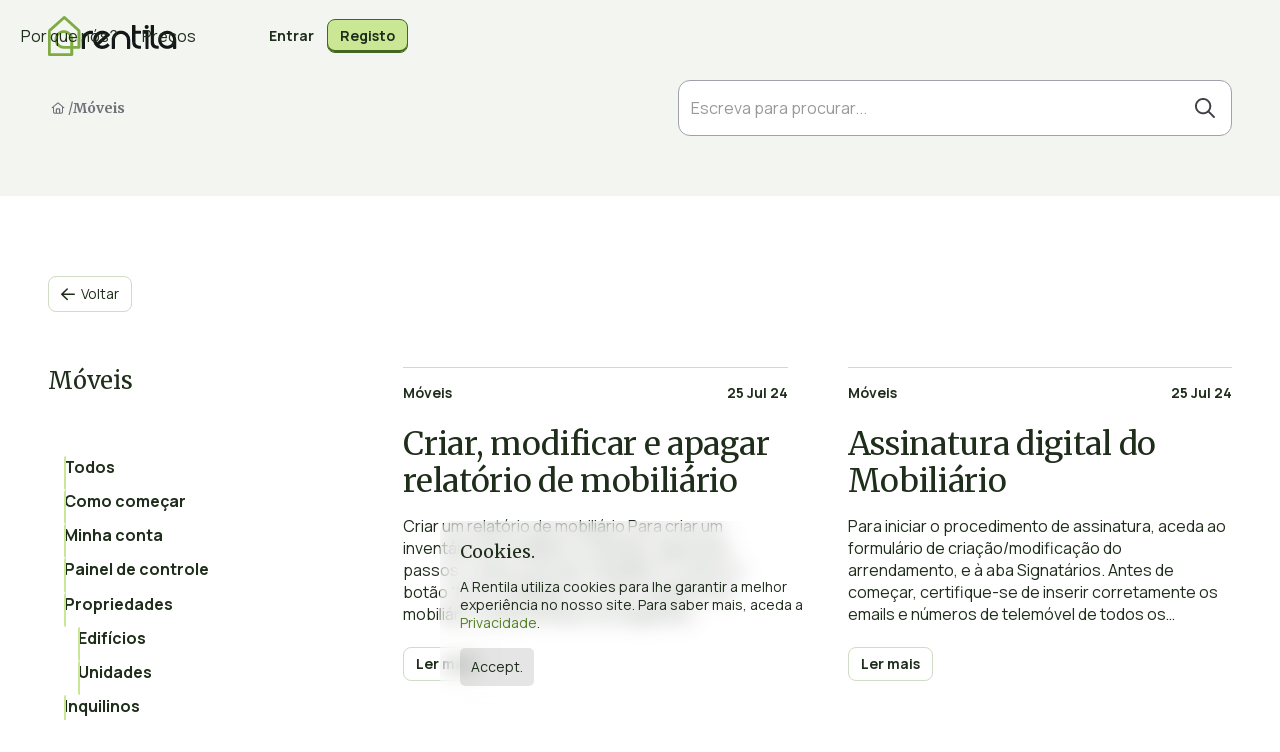

--- FILE ---
content_type: text/html; charset=UTF-8
request_url: https://www.rentila.pt/support/archives/category/furnishing
body_size: 33403
content:
<!doctype html>
<html lang="pt-PT">
<head><style>img.lazy{min-height:1px}</style><link href="https://www.rentila.pt/support/wp-content/plugins/w3-total-cache/pub/js/lazyload.min.js" as="script">
	<meta charset="UTF-8">
	<meta name="viewport" content="width=device-width, initial-scale=1">
	<link rel="profile" href="https://gmpg.org/xfn/11">
	<link href="https://fonts.googleapis.com/css2?family=Manrope:wght@200..800&family=Merriweather:ital,opsz,wght@0,18..144,300..900;1,18..144,300..900&display=swap" rel="stylesheet">
	<link href="/webflow/images/favicon.png" rel="shortcut icon" type="image/x-icon">
    <link href="/webflow/images/webclip.png" rel="apple-touch-icon"><!--  Prevent zoom in the screen when pressing a form field on mobile  -->
	<style>@media (min-width:992px) {html.w-mod-js:not(.w-mod-ix) [data-w-id="4bbb470c-ef0a-887c-e13d-bfff88e37ad6"] {-webkit-transform:translate3d(250px, 0, 0) scale3d(1, 1, 1) rotateX(null) rotateY(null) rotateZ(0deg) skew(0, 0);-moz-transform:translate3d(250px, 0, 0) scale3d(1, 1, 1) rotateX(null) rotateY(null) rotateZ(0deg) skew(0, 0);-ms-transform:translate3d(250px, 0, 0) scale3d(1, 1, 1) rotateX(null) rotateY(null) rotateZ(0deg) skew(0, 0);transform:translate3d(250px, 0, 0) scale3d(1, 1, 1) rotateX(null) rotateY(null) rotateZ(0deg) skew(0, 0);transform-style:preserve-3d;opacity:0;}html.w-mod-js:not(.w-mod-ix) [data-w-id="1d4cbaee-e833-0938-b8f4-cd039be06e01"] {-webkit-transform:translate3d(250px, 0, 0) scale3d(1, 1, 1) rotateX(null) rotateY(null) rotateZ(0deg) skew(0, 0);-moz-transform:translate3d(250px, 0, 0) scale3d(1, 1, 1) rotateX(null) rotateY(null) rotateZ(0deg) skew(0, 0);-ms-transform:translate3d(250px, 0, 0) scale3d(1, 1, 1) rotateX(null) rotateY(null) rotateZ(0deg) skew(0, 0);transform:translate3d(250px, 0, 0) scale3d(1, 1, 1) rotateX(null) rotateY(null) rotateZ(0deg) skew(0, 0);transform-style:preserve-3d;opacity:0;}html.w-mod-js:not(.w-mod-ix) [data-w-id="75c575af-8508-3535-0862-821683e6f8b1"] {-webkit-transform:translate3d(250px, 0, 0) scale3d(1, 1, 1) rotateX(null) rotateY(null) rotateZ(0deg) skew(0, 0);-moz-transform:translate3d(250px, 0, 0) scale3d(1, 1, 1) rotateX(null) rotateY(null) rotateZ(0deg) skew(0, 0);-ms-transform:translate3d(250px, 0, 0) scale3d(1, 1, 1) rotateX(null) rotateY(null) rotateZ(0deg) skew(0, 0);transform:translate3d(250px, 0, 0) scale3d(1, 1, 1) rotateX(null) rotateY(null) rotateZ(0deg) skew(0, 0);transform-style:preserve-3d;opacity:0;}html.w-mod-js:not(.w-mod-ix) [data-w-id="75c575af-8508-3535-0862-821683e6f8ba"] {-webkit-transform:translate3d(250px, 0, 0) scale3d(1, 1, 1) rotateX(null) rotateY(null) rotateZ(0deg) skew(0, 0);-moz-transform:translate3d(250px, 0, 0) scale3d(1, 1, 1) rotateX(null) rotateY(null) rotateZ(0deg) skew(0, 0);-ms-transform:translate3d(250px, 0, 0) scale3d(1, 1, 1) rotateX(null) rotateY(null) rotateZ(0deg) skew(0, 0);transform:translate3d(250px, 0, 0) scale3d(1, 1, 1) rotateX(null) rotateY(null) rotateZ(0deg) skew(0, 0);transform-style:preserve-3d;opacity:0;}html.w-mod-js:not(.w-mod-ix) [data-w-id="23d65e23-b26b-0fe1-7a61-9b9ffee8beb3"] {-webkit-transform:translate3d(-250px, 0, 0) scale3d(1, 1, 1) rotateX(null) rotateY(null) rotateZ(0deg) skew(0, 0);-moz-transform:translate3d(-250px, 0, 0) scale3d(1, 1, 1) rotateX(null) rotateY(null) rotateZ(0deg) skew(0, 0);-ms-transform:translate3d(-250px, 0, 0) scale3d(1, 1, 1) rotateX(null) rotateY(null) rotateZ(0deg) skew(0, 0);transform:translate3d(-250px, 0, 0) scale3d(1, 1, 1) rotateX(null) rotateY(null) rotateZ(0deg) skew(0, 0);transform-style:preserve-3d;opacity:0;}html.w-mod-js:not(.w-mod-ix) [data-w-id="e19a32c1-5cbd-ddc0-6a2f-49d9ddd068dd"] {-webkit-transform:translate3d(-250px, 0, 0) scale3d(1, 1, 1) rotateX(null) rotateY(null) rotateZ(0deg) skew(0, 0);-moz-transform:translate3d(-250px, 0, 0) scale3d(1, 1, 1) rotateX(null) rotateY(null) rotateZ(0deg) skew(0, 0);-ms-transform:translate3d(-250px, 0, 0) scale3d(1, 1, 1) rotateX(null) rotateY(null) rotateZ(0deg) skew(0, 0);transform:translate3d(-250px, 0, 0) scale3d(1, 1, 1) rotateX(null) rotateY(null) rotateZ(0deg) skew(0, 0);transform-style:preserve-3d;opacity:0;}}</style>
	<script type="text/javascript">!function(o,c){var n=c.documentElement,t=" w-mod-";n.className+=t+"js",("ontouchstart"in o||o.DocumentTouch&&c instanceof DocumentTouch)&&(n.className+=t+"touch")}(window,document);</script>
	<meta name='robots' content='index, follow, max-image-preview:large, max-snippet:-1, max-video-preview:-1' />

	<!-- This site is optimized with the Yoast SEO plugin v26.7 - https://yoast.com/wordpress/plugins/seo/ -->
	<title>Móveis Archives - Centro de ajuda - Rentila</title>
	<link rel="canonical" href="https://www.rentila.pt/support/archives/category/furnishing" />
	<meta property="og:locale" content="pt_PT" />
	<meta property="og:type" content="article" />
	<meta property="og:title" content="Móveis Archives - Centro de ajuda - Rentila" />
	<meta property="og:description" content="Artigos para o ajudar a gerir o mobiliário e os relatórios de inventário." />
	<meta property="og:url" content="https://www.rentila.pt/support/archives/category/furnishing" />
	<meta property="og:site_name" content="Centro de ajuda - Rentila" />
	<meta name="twitter:card" content="summary_large_image" />
	<script type="application/ld+json" class="yoast-schema-graph">{"@context":"https://schema.org","@graph":[{"@type":"CollectionPage","@id":"https://www.rentila.pt/support/archives/category/furnishing","url":"https://www.rentila.pt/support/archives/category/furnishing","name":"Móveis Archives - Centro de ajuda - Rentila","isPartOf":{"@id":"https://www.rentila.pt/support/#website"},"breadcrumb":{"@id":"https://www.rentila.pt/support/archives/category/furnishing#breadcrumb"},"inLanguage":"pt-PT"},{"@type":"BreadcrumbList","@id":"https://www.rentila.pt/support/archives/category/furnishing#breadcrumb","itemListElement":[{"@type":"ListItem","position":1,"name":"Accueil","item":"https://www.rentila.pt/support/"},{"@type":"ListItem","position":2,"name":"Móveis"}]},{"@type":"WebSite","@id":"https://www.rentila.pt/support/#website","url":"https://www.rentila.pt/support/","name":"Centro de ajuda - Rentila","description":"","potentialAction":[{"@type":"SearchAction","target":{"@type":"EntryPoint","urlTemplate":"https://www.rentila.pt/support/?s={search_term_string}"},"query-input":{"@type":"PropertyValueSpecification","valueRequired":true,"valueName":"search_term_string"}}],"inLanguage":"pt-PT"}]}</script>
	<!-- / Yoast SEO plugin. -->


<style id='wp-img-auto-sizes-contain-inline-css'>
img:is([sizes=auto i],[sizes^="auto," i]){contain-intrinsic-size:3000px 1500px}
/*# sourceURL=wp-img-auto-sizes-contain-inline-css */
</style>
<style id='wp-block-library-inline-css'>
:root{--wp-block-synced-color:#7a00df;--wp-block-synced-color--rgb:122,0,223;--wp-bound-block-color:var(--wp-block-synced-color);--wp-editor-canvas-background:#ddd;--wp-admin-theme-color:#007cba;--wp-admin-theme-color--rgb:0,124,186;--wp-admin-theme-color-darker-10:#006ba1;--wp-admin-theme-color-darker-10--rgb:0,107,160.5;--wp-admin-theme-color-darker-20:#005a87;--wp-admin-theme-color-darker-20--rgb:0,90,135;--wp-admin-border-width-focus:2px}@media (min-resolution:192dpi){:root{--wp-admin-border-width-focus:1.5px}}.wp-element-button{cursor:pointer}:root .has-very-light-gray-background-color{background-color:#eee}:root .has-very-dark-gray-background-color{background-color:#313131}:root .has-very-light-gray-color{color:#eee}:root .has-very-dark-gray-color{color:#313131}:root .has-vivid-green-cyan-to-vivid-cyan-blue-gradient-background{background:linear-gradient(135deg,#00d084,#0693e3)}:root .has-purple-crush-gradient-background{background:linear-gradient(135deg,#34e2e4,#4721fb 50%,#ab1dfe)}:root .has-hazy-dawn-gradient-background{background:linear-gradient(135deg,#faaca8,#dad0ec)}:root .has-subdued-olive-gradient-background{background:linear-gradient(135deg,#fafae1,#67a671)}:root .has-atomic-cream-gradient-background{background:linear-gradient(135deg,#fdd79a,#004a59)}:root .has-nightshade-gradient-background{background:linear-gradient(135deg,#330968,#31cdcf)}:root .has-midnight-gradient-background{background:linear-gradient(135deg,#020381,#2874fc)}:root{--wp--preset--font-size--normal:16px;--wp--preset--font-size--huge:42px}.has-regular-font-size{font-size:1em}.has-larger-font-size{font-size:2.625em}.has-normal-font-size{font-size:var(--wp--preset--font-size--normal)}.has-huge-font-size{font-size:var(--wp--preset--font-size--huge)}.has-text-align-center{text-align:center}.has-text-align-left{text-align:left}.has-text-align-right{text-align:right}.has-fit-text{white-space:nowrap!important}#end-resizable-editor-section{display:none}.aligncenter{clear:both}.items-justified-left{justify-content:flex-start}.items-justified-center{justify-content:center}.items-justified-right{justify-content:flex-end}.items-justified-space-between{justify-content:space-between}.screen-reader-text{border:0;clip-path:inset(50%);height:1px;margin:-1px;overflow:hidden;padding:0;position:absolute;width:1px;word-wrap:normal!important}.screen-reader-text:focus{background-color:#ddd;clip-path:none;color:#444;display:block;font-size:1em;height:auto;left:5px;line-height:normal;padding:15px 23px 14px;text-decoration:none;top:5px;width:auto;z-index:100000}html :where(.has-border-color){border-style:solid}html :where([style*=border-top-color]){border-top-style:solid}html :where([style*=border-right-color]){border-right-style:solid}html :where([style*=border-bottom-color]){border-bottom-style:solid}html :where([style*=border-left-color]){border-left-style:solid}html :where([style*=border-width]){border-style:solid}html :where([style*=border-top-width]){border-top-style:solid}html :where([style*=border-right-width]){border-right-style:solid}html :where([style*=border-bottom-width]){border-bottom-style:solid}html :where([style*=border-left-width]){border-left-style:solid}html :where(img[class*=wp-image-]){height:auto;max-width:100%}:where(figure){margin:0 0 1em}html :where(.is-position-sticky){--wp-admin--admin-bar--position-offset:var(--wp-admin--admin-bar--height,0px)}@media screen and (max-width:600px){html :where(.is-position-sticky){--wp-admin--admin-bar--position-offset:0px}}

/*# sourceURL=wp-block-library-inline-css */
</style><style id='global-styles-inline-css'>
:root{--wp--preset--aspect-ratio--square: 1;--wp--preset--aspect-ratio--4-3: 4/3;--wp--preset--aspect-ratio--3-4: 3/4;--wp--preset--aspect-ratio--3-2: 3/2;--wp--preset--aspect-ratio--2-3: 2/3;--wp--preset--aspect-ratio--16-9: 16/9;--wp--preset--aspect-ratio--9-16: 9/16;--wp--preset--color--black: #000000;--wp--preset--color--cyan-bluish-gray: #abb8c3;--wp--preset--color--white: #ffffff;--wp--preset--color--pale-pink: #f78da7;--wp--preset--color--vivid-red: #cf2e2e;--wp--preset--color--luminous-vivid-orange: #ff6900;--wp--preset--color--luminous-vivid-amber: #fcb900;--wp--preset--color--light-green-cyan: #7bdcb5;--wp--preset--color--vivid-green-cyan: #00d084;--wp--preset--color--pale-cyan-blue: #8ed1fc;--wp--preset--color--vivid-cyan-blue: #0693e3;--wp--preset--color--vivid-purple: #9b51e0;--wp--preset--gradient--vivid-cyan-blue-to-vivid-purple: linear-gradient(135deg,rgb(6,147,227) 0%,rgb(155,81,224) 100%);--wp--preset--gradient--light-green-cyan-to-vivid-green-cyan: linear-gradient(135deg,rgb(122,220,180) 0%,rgb(0,208,130) 100%);--wp--preset--gradient--luminous-vivid-amber-to-luminous-vivid-orange: linear-gradient(135deg,rgb(252,185,0) 0%,rgb(255,105,0) 100%);--wp--preset--gradient--luminous-vivid-orange-to-vivid-red: linear-gradient(135deg,rgb(255,105,0) 0%,rgb(207,46,46) 100%);--wp--preset--gradient--very-light-gray-to-cyan-bluish-gray: linear-gradient(135deg,rgb(238,238,238) 0%,rgb(169,184,195) 100%);--wp--preset--gradient--cool-to-warm-spectrum: linear-gradient(135deg,rgb(74,234,220) 0%,rgb(151,120,209) 20%,rgb(207,42,186) 40%,rgb(238,44,130) 60%,rgb(251,105,98) 80%,rgb(254,248,76) 100%);--wp--preset--gradient--blush-light-purple: linear-gradient(135deg,rgb(255,206,236) 0%,rgb(152,150,240) 100%);--wp--preset--gradient--blush-bordeaux: linear-gradient(135deg,rgb(254,205,165) 0%,rgb(254,45,45) 50%,rgb(107,0,62) 100%);--wp--preset--gradient--luminous-dusk: linear-gradient(135deg,rgb(255,203,112) 0%,rgb(199,81,192) 50%,rgb(65,88,208) 100%);--wp--preset--gradient--pale-ocean: linear-gradient(135deg,rgb(255,245,203) 0%,rgb(182,227,212) 50%,rgb(51,167,181) 100%);--wp--preset--gradient--electric-grass: linear-gradient(135deg,rgb(202,248,128) 0%,rgb(113,206,126) 100%);--wp--preset--gradient--midnight: linear-gradient(135deg,rgb(2,3,129) 0%,rgb(40,116,252) 100%);--wp--preset--font-size--small: 13px;--wp--preset--font-size--medium: 20px;--wp--preset--font-size--large: 36px;--wp--preset--font-size--x-large: 42px;--wp--preset--spacing--20: 0.44rem;--wp--preset--spacing--30: 0.67rem;--wp--preset--spacing--40: 1rem;--wp--preset--spacing--50: 1.5rem;--wp--preset--spacing--60: 2.25rem;--wp--preset--spacing--70: 3.38rem;--wp--preset--spacing--80: 5.06rem;--wp--preset--shadow--natural: 6px 6px 9px rgba(0, 0, 0, 0.2);--wp--preset--shadow--deep: 12px 12px 50px rgba(0, 0, 0, 0.4);--wp--preset--shadow--sharp: 6px 6px 0px rgba(0, 0, 0, 0.2);--wp--preset--shadow--outlined: 6px 6px 0px -3px rgb(255, 255, 255), 6px 6px rgb(0, 0, 0);--wp--preset--shadow--crisp: 6px 6px 0px rgb(0, 0, 0);}:where(.is-layout-flex){gap: 0.5em;}:where(.is-layout-grid){gap: 0.5em;}body .is-layout-flex{display: flex;}.is-layout-flex{flex-wrap: wrap;align-items: center;}.is-layout-flex > :is(*, div){margin: 0;}body .is-layout-grid{display: grid;}.is-layout-grid > :is(*, div){margin: 0;}:where(.wp-block-columns.is-layout-flex){gap: 2em;}:where(.wp-block-columns.is-layout-grid){gap: 2em;}:where(.wp-block-post-template.is-layout-flex){gap: 1.25em;}:where(.wp-block-post-template.is-layout-grid){gap: 1.25em;}.has-black-color{color: var(--wp--preset--color--black) !important;}.has-cyan-bluish-gray-color{color: var(--wp--preset--color--cyan-bluish-gray) !important;}.has-white-color{color: var(--wp--preset--color--white) !important;}.has-pale-pink-color{color: var(--wp--preset--color--pale-pink) !important;}.has-vivid-red-color{color: var(--wp--preset--color--vivid-red) !important;}.has-luminous-vivid-orange-color{color: var(--wp--preset--color--luminous-vivid-orange) !important;}.has-luminous-vivid-amber-color{color: var(--wp--preset--color--luminous-vivid-amber) !important;}.has-light-green-cyan-color{color: var(--wp--preset--color--light-green-cyan) !important;}.has-vivid-green-cyan-color{color: var(--wp--preset--color--vivid-green-cyan) !important;}.has-pale-cyan-blue-color{color: var(--wp--preset--color--pale-cyan-blue) !important;}.has-vivid-cyan-blue-color{color: var(--wp--preset--color--vivid-cyan-blue) !important;}.has-vivid-purple-color{color: var(--wp--preset--color--vivid-purple) !important;}.has-black-background-color{background-color: var(--wp--preset--color--black) !important;}.has-cyan-bluish-gray-background-color{background-color: var(--wp--preset--color--cyan-bluish-gray) !important;}.has-white-background-color{background-color: var(--wp--preset--color--white) !important;}.has-pale-pink-background-color{background-color: var(--wp--preset--color--pale-pink) !important;}.has-vivid-red-background-color{background-color: var(--wp--preset--color--vivid-red) !important;}.has-luminous-vivid-orange-background-color{background-color: var(--wp--preset--color--luminous-vivid-orange) !important;}.has-luminous-vivid-amber-background-color{background-color: var(--wp--preset--color--luminous-vivid-amber) !important;}.has-light-green-cyan-background-color{background-color: var(--wp--preset--color--light-green-cyan) !important;}.has-vivid-green-cyan-background-color{background-color: var(--wp--preset--color--vivid-green-cyan) !important;}.has-pale-cyan-blue-background-color{background-color: var(--wp--preset--color--pale-cyan-blue) !important;}.has-vivid-cyan-blue-background-color{background-color: var(--wp--preset--color--vivid-cyan-blue) !important;}.has-vivid-purple-background-color{background-color: var(--wp--preset--color--vivid-purple) !important;}.has-black-border-color{border-color: var(--wp--preset--color--black) !important;}.has-cyan-bluish-gray-border-color{border-color: var(--wp--preset--color--cyan-bluish-gray) !important;}.has-white-border-color{border-color: var(--wp--preset--color--white) !important;}.has-pale-pink-border-color{border-color: var(--wp--preset--color--pale-pink) !important;}.has-vivid-red-border-color{border-color: var(--wp--preset--color--vivid-red) !important;}.has-luminous-vivid-orange-border-color{border-color: var(--wp--preset--color--luminous-vivid-orange) !important;}.has-luminous-vivid-amber-border-color{border-color: var(--wp--preset--color--luminous-vivid-amber) !important;}.has-light-green-cyan-border-color{border-color: var(--wp--preset--color--light-green-cyan) !important;}.has-vivid-green-cyan-border-color{border-color: var(--wp--preset--color--vivid-green-cyan) !important;}.has-pale-cyan-blue-border-color{border-color: var(--wp--preset--color--pale-cyan-blue) !important;}.has-vivid-cyan-blue-border-color{border-color: var(--wp--preset--color--vivid-cyan-blue) !important;}.has-vivid-purple-border-color{border-color: var(--wp--preset--color--vivid-purple) !important;}.has-vivid-cyan-blue-to-vivid-purple-gradient-background{background: var(--wp--preset--gradient--vivid-cyan-blue-to-vivid-purple) !important;}.has-light-green-cyan-to-vivid-green-cyan-gradient-background{background: var(--wp--preset--gradient--light-green-cyan-to-vivid-green-cyan) !important;}.has-luminous-vivid-amber-to-luminous-vivid-orange-gradient-background{background: var(--wp--preset--gradient--luminous-vivid-amber-to-luminous-vivid-orange) !important;}.has-luminous-vivid-orange-to-vivid-red-gradient-background{background: var(--wp--preset--gradient--luminous-vivid-orange-to-vivid-red) !important;}.has-very-light-gray-to-cyan-bluish-gray-gradient-background{background: var(--wp--preset--gradient--very-light-gray-to-cyan-bluish-gray) !important;}.has-cool-to-warm-spectrum-gradient-background{background: var(--wp--preset--gradient--cool-to-warm-spectrum) !important;}.has-blush-light-purple-gradient-background{background: var(--wp--preset--gradient--blush-light-purple) !important;}.has-blush-bordeaux-gradient-background{background: var(--wp--preset--gradient--blush-bordeaux) !important;}.has-luminous-dusk-gradient-background{background: var(--wp--preset--gradient--luminous-dusk) !important;}.has-pale-ocean-gradient-background{background: var(--wp--preset--gradient--pale-ocean) !important;}.has-electric-grass-gradient-background{background: var(--wp--preset--gradient--electric-grass) !important;}.has-midnight-gradient-background{background: var(--wp--preset--gradient--midnight) !important;}.has-small-font-size{font-size: var(--wp--preset--font-size--small) !important;}.has-medium-font-size{font-size: var(--wp--preset--font-size--medium) !important;}.has-large-font-size{font-size: var(--wp--preset--font-size--large) !important;}.has-x-large-font-size{font-size: var(--wp--preset--font-size--x-large) !important;}
/*# sourceURL=global-styles-inline-css */
</style>

<style id='classic-theme-styles-inline-css'>
/*! This file is auto-generated */
.wp-block-button__link{color:#fff;background-color:#32373c;border-radius:9999px;box-shadow:none;text-decoration:none;padding:calc(.667em + 2px) calc(1.333em + 2px);font-size:1.125em}.wp-block-file__button{background:#32373c;color:#fff;text-decoration:none}
/*# sourceURL=/wp-includes/css/classic-themes.min.css */
</style>
<link rel='stylesheet' id='mettevo-theme-style-css' href='https://www.rentila.pt/support/wp-content/themes/mettevo-theme/style.css?ver=1769011228' media='all' />
<link rel='stylesheet' id='webflow-theme-components-css' href='https://www.rentila.pt/support/wp-content/themes/mettevo-theme/assets/webflow/css/components.css?ver=1769011228' media='all' />
<link rel='stylesheet' id='webflow-theme-normalize-css' href='https://www.rentila.pt/support/wp-content/themes/mettevo-theme/assets/webflow/css/normalize.css?ver=1769011228' media='all' />
<link rel='stylesheet' id='webflow-theme-rentila-css' href='https://www.rentila.pt/support/wp-content/themes/mettevo-theme/assets/webflow/css/rentila.css?ver=1769011228' media='all' />
<script src="https://www.rentila.pt/support/wp-includes/js/jquery/jquery.min.js?ver=3.7.1" id="jquery-core-js"></script>
<script src="https://www.rentila.pt/support/wp-includes/js/jquery/jquery-migrate.min.js?ver=3.4.1" id="jquery-migrate-js"></script>
<link rel="https://api.w.org/" href="https://www.rentila.pt/support/wp-json/" /><link rel="alternate" title="JSON" type="application/json" href="https://www.rentila.pt/support/wp-json/wp/v2/categories/154" /><style>.recentcomments a{display:inline !important;padding:0 !important;margin:0 !important;}</style></head>

<body class="archive category category-furnishing category-154 wp-theme-mettevo-theme">
<div class="global">
	<div id="cookie-banner" class="">
      <div class="cookie-info-wrapper">
        <div>
          <p class="cookie-info__title h6">Cookies.</p>
		  <p class="p-small">A Rentila utiliza cookies para lhe garantir a melhor experiência no nosso site. Para saber mais, aceda a  <a href="/privacy" class="p-small">Privacidade</a>.</p>
          <button id="consent-cookies" class="close-cookie__button">Accept.</button>
        </div>
      </div>
    </div>
</div>
<div mode="" data-animation="default" data-collapse="none" data-duration="400" data-easing="ease" data-easing2="ease" role="banner" class="navigation w-nav">
	<div class="nav__wrapper global-padding">
		<div class="container-medium nav">
			<div class="nav__parent">
				<div class="nav__logo">
					<a href="https://www.rentila.pt/support/" aria-current="page" class="nav__logo-link w-inline-block w--current">
						<div class="icon-embed logo-mark w-embed"><svg width="33" height="40" viewbox="0 0 33 40" fill="none" xmlns="http://www.w3.org/2000/svg">
							<path d="M32.4013 31.396V15.272C32.4013 14.4857 32.0685 13.7386 31.4845 13.2133L17.2431 0.358484C16.7178 -0.114599 15.9184 -0.117862 15.3899 0.351959L0.929853 13.2166C0.339315 13.7418 0 14.4988 0 15.2883V38.613C0 39.3797 0.619902 39.9996 1.38662 39.9996H23.7618C24.5285 39.9996 25.1485 39.3797 25.1485 38.613V32.7859H31.0114C31.7781 32.7859 32.398 32.166 32.398 31.3993L32.4013 31.396ZM25.1452 23.1709C25.106 22.0485 24.8483 20.9392 24.3785 19.856C23.9282 18.8087 23.2431 17.8234 22.3458 16.9262C21.5139 16.0942 20.5285 15.4286 19.416 14.9458C18.3132 14.4694 17.0995 14.228 15.814 14.228C14.5285 14.228 13.3507 14.4694 12.2349 14.9458C11.1093 15.4286 10.1077 16.0942 9.26264 16.9262C8.41762 17.7582 7.74551 18.7435 7.26591 19.8528C6.78956 20.9555 6.54812 22.166 6.54812 23.4547C6.54812 24.7435 6.78956 25.918 7.26917 27.0371C7.74878 28.1627 8.42088 29.1611 9.26917 30.0061C10.1175 30.8544 11.1158 31.5265 12.2382 32.0061C13.354 32.4857 14.5612 32.7272 15.8206 32.7272H15.9445L21.9706 32.7728H22.2936V37.1448H2.85155V15.3927L2.95922 15.2949L16.0914 3.44168L16.31 3.24266L16.5285 3.44168L29.4258 15.1937L29.5334 15.2916V29.9409H25.1485V23.272L25.1419 23.1709H25.1452ZM22.2414 23.458V29.9409H21.9152L15.814 29.9246C14.9331 29.9246 14.0848 29.7549 13.2953 29.4254C12.5057 29.0926 11.8075 28.6293 11.2268 28.0453C10.6427 27.4613 10.1794 26.7663 9.84666 25.9768C9.51387 25.1872 9.34747 24.3389 9.34747 23.458C9.34747 22.5771 9.51713 21.7321 9.84992 20.9555C10.1827 20.1823 10.646 19.4939 11.23 18.9099C11.814 18.3259 12.509 17.8626 13.2985 17.5298C14.0881 17.197 14.9364 17.0306 15.8173 17.0306C16.6982 17.0306 17.5432 17.2002 18.3197 17.533C19.093 17.8658 19.7781 18.3291 20.3622 18.9131C20.9462 19.4971 21.4095 20.1856 21.7423 20.9588C22.075 21.7353 22.2447 22.5771 22.2447 23.458H22.2414Z" fill="#7FAB45"></path>
						</svg></div>
						<div class="nav__line"></div>
						<div class="icon-embed logo-text w-embed"><svg width="96" height="25" viewbox="0 0 96 25" fill="none" xmlns="http://www.w3.org/2000/svg">
							<path d="M5.91029 11.6639C6.44537 11.1354 7.07505 10.7145 7.78305 10.4144C8.4421 10.137 9.18925 10 10.0702 10H11.4144C11.6689 10 11.8777 9.79445 11.8777 9.5367V7.15171C11.8777 6.89722 11.6721 6.68842 11.4144 6.68842H10.0702C8.73574 6.68842 7.56445 6.91028 6.49104 7.36378C5.37196 7.83687 4.37359 8.49592 3.52856 9.32137C2.68354 10.1468 2.01143 11.1191 1.53509 12.2121C1.05874 13.3051 0.817307 14.5024 0.817307 15.7749V24.4405C0.817307 24.6949 1.02285 24.9037 1.2806 24.9037H3.64928C3.90376 24.9037 4.11258 24.6982 4.11258 24.4405V15.7814C4.11258 14.9821 4.26592 14.2186 4.56935 13.5171C4.83688 12.8972 5.27734 12.2904 5.91029 11.6639Z" fill="#131718"></path>
							<path d="M53.2773 23.1191C54.6346 24.2055 56.7194 24.7961 59.4796 24.8776C59.7374 24.8842 59.9527 24.6721 59.9527 24.4144V22.2838C59.9527 22.0359 59.7537 21.8303 59.5057 21.8238C58.9804 21.8075 58.5171 21.7684 58.1256 21.7064C57.571 21.6215 56.9804 21.4421 56.3671 21.1778C55.7211 20.8972 55.2219 20.4144 54.8858 19.7423C54.5563 19.0865 54.3899 18.2512 54.3899 17.2626V9.81077H59.4894C59.7439 9.81077 59.9527 9.60522 59.9527 9.34747V7.21696C59.9527 6.96248 59.7471 6.75367 59.4894 6.75367H54.3899V1.41599C54.3899 1.1615 54.1843 0.95269 53.9266 0.95269H51.5481C51.2936 0.95269 51.0848 1.15824 51.0848 1.41599V17.2594C51.0848 19.9837 51.8222 21.9543 53.2741 23.1158L53.2773 23.1191Z" fill="#131718"></path>
							<path d="M64.866 24.8907H67.1596C67.4141 24.8907 67.6229 24.6852 67.6229 24.4274V7.21696C67.6229 6.96248 67.4174 6.75367 67.1596 6.75367H62.1058C61.8513 6.75367 61.6425 6.95922 61.6425 7.21696V9.34747C61.6425 9.60196 61.8481 9.81077 62.1058 9.81077H64.4027V24.4274C64.4027 24.6819 64.6083 24.8907 64.866 24.8907Z" fill="#131718"></path>
							<path d="M67.1042 4.38825C66.7127 4.77977 66.2396 4.97553 65.6817 4.97553C65.1238 4.97553 64.6507 4.77977 64.2591 4.38825C63.8676 3.99674 63.6719 3.52365 63.6719 2.96574C63.6719 2.40783 63.8676 1.93474 64.2591 1.54323C64.6507 1.15171 65.1238 0.955952 65.6817 0.955952C66.2396 0.955952 66.7127 1.15171 67.1042 1.54323C67.4957 1.93474 67.6915 2.40783 67.6915 2.96574C67.6915 3.52365 67.4957 3.99674 67.1042 4.38825Z" fill="#131718"></path>
							<path d="M77.6721 24.4176V22.2871C77.6721 22.0392 77.4731 21.8336 77.2251 21.8271C76.7357 21.8108 76.3214 21.7716 75.9853 21.7129C75.4992 21.6281 74.9935 21.4454 74.4845 21.1778C73.9462 20.894 73.5481 20.4144 73.2969 19.752C73.0555 19.1158 72.9348 18.2806 72.9348 17.2692V1.41599C72.9348 1.1615 72.7292 0.95269 72.4715 0.95269H70.093C69.8385 0.95269 69.6297 1.15824 69.6297 1.41599V17.2594C69.6297 20.0457 70.2529 22.0326 71.4796 23.168C72.6183 24.2219 74.54 24.7928 77.1958 24.8744C77.4535 24.8809 77.6688 24.6721 77.6688 24.4111L77.6721 24.4176Z" fill="#131718"></path>
							<path d="M35.7637 11.7064C36.2988 11.1746 36.9285 10.7537 37.6332 10.4535C38.3412 10.1533 39.1112 10 39.9203 10C40.7295 10 41.5027 10.1533 42.227 10.4535C42.9481 10.7537 43.5843 11.1746 44.1194 11.7064C44.6544 12.2349 45.0786 12.8581 45.382 13.5628C45.7148 14.3361 45.8779 15.0799 45.8779 15.8303V24.447C45.8779 24.7015 46.0835 24.9103 46.3412 24.9103H48.723C48.9774 24.9103 49.1863 24.7047 49.1863 24.447V15.8271C49.1863 14.5546 48.9448 13.354 48.4685 12.2577C47.9921 11.1615 47.32 10.1892 46.4717 9.36052C45.6234 8.53507 44.6349 7.87602 43.5256 7.39967C42.4195 6.92659 41.2091 6.68515 39.9236 6.68515C38.6381 6.68515 37.4603 6.92659 36.3412 7.39967C35.2189 7.87276 34.2303 8.53181 33.3951 9.35726C32.5631 10.1827 31.8975 11.1582 31.4179 12.2545C30.9416 13.3475 30.7001 14.5481 30.7001 15.8206V24.4405C30.7001 24.6949 30.9057 24.9038 31.1634 24.9038H33.5451C33.7996 24.9038 34.0084 24.6982 34.0084 24.4405V15.8238C34.0084 15.0701 34.1716 14.3295 34.5044 13.5563C34.8078 12.8548 35.2319 12.2284 35.767 11.6998L35.7637 11.7064Z" fill="#131718"></path>
							<path d="M18.55 20.9494L18.3021 20.8091L18.5141 20.6199L29.0068 11.2398C29.1993 11.0669 29.2123 10.7732 29.0394 10.584L28.2564 9.72268C27.4016 8.78303 26.4065 8.0522 25.3004 7.54975C24.1911 7.04405 23.0329 6.7602 21.8583 6.6982C21.6985 6.69168 21.5419 6.68515 21.3853 6.68515C20.3738 6.68515 19.3526 6.85481 18.351 7.19086C17.196 7.57912 16.1324 8.20555 15.1862 9.05057C14.2401 9.89559 13.5125 10.8744 13.0198 11.9576C12.5272 13.044 12.2466 14.1827 12.1846 15.3442C12.1259 16.509 12.2857 17.677 12.6675 18.8222C13.0459 19.9641 13.6691 21.0179 14.5239 21.9576C15.3526 22.8679 16.3249 23.5922 17.4211 24.1077C18.4391 24.5873 19.5843 24.8548 20.922 24.9233C21.0786 24.9299 21.2352 24.9364 21.3885 24.9364C22.426 24.9364 23.4733 24.7537 24.4946 24.3948C25.7213 23.9641 26.736 23.3801 27.5941 22.6101L28.4619 21.8336C28.6544 21.6607 28.6675 21.367 28.4946 21.1778L26.8795 19.4029C26.7099 19.2137 26.4195 19.2007 26.2303 19.3703L25.3526 20.1533C24.3999 21.0049 23.3135 21.478 22.028 21.6085C21.7833 21.6313 21.5419 21.6444 21.3102 21.6444C20.289 21.6444 19.3853 21.416 18.55 20.9462V20.9494ZM16.7686 17.7096L16.2727 18.1501L16.0639 18.3361L15.9497 18.0816C15.5875 17.2594 15.4244 16.3915 15.4701 15.5041C15.5517 13.9021 16.2107 12.5383 17.4244 11.4519C18.3934 10.584 19.5158 10.0881 20.7523 9.98042C20.9415 9.96411 21.1308 9.95432 21.3135 9.95432C22.3379 9.95432 23.3167 10.2121 24.2205 10.721L24.4684 10.8613L24.2564 11.0506C23.8453 11.4192 23.2613 11.9315 22.5141 12.5905C21.7637 13.2463 20.9872 13.938 20.1781 14.6591L17.8812 16.7113L16.7653 17.7096H16.7686Z" fill="#131718"></path>
							<path d="M94.4621 12.2643C93.9956 11.168 93.3561 10.2055 92.5404 9.3801C91.728 8.55465 90.7786 7.94127 89.6987 7.46819C88.6187 6.9951 87.4507 6.75693 86.1979 6.75693C84.945 6.75693 83.8096 6.9951 82.7166 7.46819C81.6236 7.94127 80.6644 8.52202 79.8357 9.36378C79.4736 9.7292 79.1538 10.1272 78.8634 10.5449C78.485 11.0767 78.1587 11.6476 77.8944 12.2675C77.4279 13.3638 77.1962 14.5481 77.1962 15.8206C77.1962 17.093 77.4279 18.2773 77.8944 19.3736C78.1587 19.9935 78.485 20.5612 78.8634 21.0962C79.1571 21.5139 79.4768 21.9119 79.8357 22.2773C80.6612 23.1158 81.6236 23.6998 82.7166 24.1729C83.8096 24.646 84.9711 24.8842 86.1979 24.8842C87.4246 24.8842 88.6187 24.646 89.6987 24.1729C90.5665 23.7912 91.3463 23.3214 92.0413 22.721V24.4209C92.0413 24.6754 92.2468 24.8842 92.5045 24.8842H94.697C94.9515 24.8842 95.1603 24.6786 95.1603 24.4209V15.8206C95.1603 14.5481 94.9254 13.3638 94.4621 12.2675V12.2643ZM90.3055 19.9869C89.7737 20.5253 89.1603 20.9462 88.4556 21.2529C87.9466 21.4747 87.4116 21.6117 86.8504 21.6737H86.1979C85.3952 21.6737 84.635 21.5204 83.9205 21.217C83.6041 21.0832 83.3104 20.9396 83.0298 20.7798C82.6742 20.5514 82.3447 20.2904 82.0478 19.9902C81.516 19.4519 81.1016 18.8254 80.8014 18.1142C80.5078 17.4192 80.361 16.6754 80.3512 15.8858C80.3512 15.863 80.3512 15.8434 80.3512 15.8238C80.3512 15.8042 80.3512 15.7814 80.3512 15.7618C80.3577 14.9723 80.5078 14.2284 80.8014 13.5334C81.1016 12.8222 81.516 12.1958 82.0478 11.6574C82.3447 11.3573 82.6742 11.0962 83.0298 10.8679C83.3072 10.708 83.6041 10.5644 83.9205 10.4307C84.6383 10.124 85.3985 9.9739 86.1979 9.9739H86.8504C87.4116 10.0359 87.9466 10.1729 88.4556 10.3948C89.1571 10.7015 89.7737 11.1223 90.3055 11.6607C90.8373 12.199 91.2517 12.8254 91.5519 13.5367C91.852 14.2512 92.0445 15.0147 92.0445 15.8271C92.0445 16.6427 91.8553 17.4062 91.5519 18.1175C91.2517 18.8287 90.8373 19.4551 90.3055 19.9935V19.9869Z" fill="#131718"></path>
						</svg></div>
					</a>
				</div>
				<nav role="navigation" class="nav__btns-wrapper w-nav-menu">
					<a btn-type="link" btn-size="xSmall" href="/login" class="button w-inline-block">
						<div class="button__icon-text-wrapper">
							<div class="text-weight-bold">Entrar</div>
						</div>
					</a>
					<a btn-type="primary" btn-size="xSmall" href="/register" class="button w-inline-block">
						<div class="button__icon-text-wrapper">
							<div class="text-weight-bold">Registo</div>
						</div>
					</a>
				</nav>
				
				<div data-w-id="eefeef40-14a2-8fc2-89fa-31975cd8e6d0" class="hamburger__menu">
					<div class="hamburger__line top"></div>
					<div class="hamburger__line middle"></div>
					<div class="hamburger__line bottom"></div>
				</div>
			</div>
		</div>
		<nav role="navigation" class="nav__links-wrapper w-nav-menu">
			<a class="menu-item menu-item-type-custom menu-item-object-custom nav-link" href="https://www.rentila.pt">Início</a><a class="menu-item menu-item-type-custom menu-item-object-custom nav-link" href="https://www.rentila.pt/tour">Tour</a><a class="menu-item menu-item-type-custom menu-item-object-custom nav-link" href="https://www.rentila.pt/benefits">Por que nós?</a><a class="menu-item menu-item-type-custom menu-item-object-custom nav-link" href="https://www.rentila.pt/pricing">Preços</a>			<div class="nav-mobile__btns-wrap">
				<a btn-type="link" btn-size="xSmall" href="/login" class="button w-inline-block">
					<div class="button__icon-text-wrapper">
						<div class="text-weight-bold">Entrar</div>
					</div>
				</a>
				<a btn-type="primary" btn-size="xSmall" href="/register" class="button w-inline-block">
					<div class="button__icon-text-wrapper">
						<div class="text-weight-bold">Registo</div>
					</div>
				</a>
			</div>
		</nav>
	</div>
</div>
<main class="main-wrapper"></main><section class="category-banner global-padding">
	<div class="container-medium">
		<div class="category-banner-container">
			<div class="mettevo-breadcrumbs">
				<nav class="breadcrumbs" aria-label="breadcrumb"><span class="breadcrumb-item dfaic"><a href="https://www.rentila.pt/support/"><svg width="28" height="28" viewBox="0 0 28 28" fill="none" xmlns="http://www.w3.org/2000/svg"><path d="M14.4688 6.1875L22.7188 13.1875C23.0312 13.4688 23.0625 13.9375 22.8125 14.25C22.5312 14.5625 22.0625 14.5938 21.75 14.3438L21 13.6875V19.5C21 20.9062 19.875 22 18.5 22H9.5C8.09375 22 7 20.9062 7 19.5V13.6875L6.21875 14.3438C5.90625 14.5938 5.4375 14.5625 5.15625 14.25C4.90625 13.9375 4.9375 13.4688 5.25 13.1875L13.5 6.1875C13.7812 5.96875 14.1875 5.96875 14.4688 6.1875ZM8.5 19.5C8.5 20.0625 8.9375 20.5 9.5 20.5H11V15.75C11 15.0625 11.5312 14.5 12.25 14.5H15.75C16.4375 14.5 17 15.0625 17 15.75V20.5H18.5C19.0312 20.5 19.5 20.0625 19.5 19.5V12.4062L14 7.75L8.5 12.4062V19.5ZM12.5 20.5H15.5V16H12.5V20.5Z" fill="#71717A"/></svg></a></span><span class="breadcrumb-separator"> / </span><span class="breadcrumb-item active" aria-current="page">Móveis</span></nav>			</div>
			<div class="category-banner__search">
				<input class="blog__search-field p-body w-input" maxlength="256" fs-cmsfilter-field="*" data-name="Search" placeholder="Escreva para procurar..." type="text" value="" name="s" id="s" autocomplete="off">
				<div id="search-suggestions"></div>
				<svg class="search-icon" width="21" height="21" viewBox="0 0 21 21" fill="none" xmlns="http://www.w3.org/2000/svg">
					<path d="M14.375 8.625C14.375 6.39844 13.1641 4.36719 11.25 3.23438C9.29688 2.10156 6.91406 2.10156 5 3.23438C3.04688 4.36719 1.875 6.39844 1.875 8.625C1.875 10.8906 3.04688 12.9219 5 14.0547C6.91406 15.1875 9.29688 15.1875 11.25 14.0547C13.1641 12.9219 14.375 10.8906 14.375 8.625ZM13.1641 15.0312C11.7578 16.125 10 16.75 8.125 16.75C3.63281 16.75 0 13.1172 0 8.625C0 4.17188 3.63281 0.5 8.125 0.5C12.5781 0.5 16.25 4.17188 16.25 8.625C16.25 10.5391 15.5859 12.2969 14.4922 13.7031L19.7266 18.8984C20.0781 19.2891 20.0781 19.875 19.7266 20.2266C19.3359 20.6172 18.75 20.6172 18.3984 20.2266L13.1641 15.0312Z" fill="#3F3F46"/>
				</svg>
			</div>
		</div>
	</div>
</section>
<section class="section__blog global-padding">
	<div class="spacing-80"></div>
	<div class="container-medium">
		<a btn-type="ghost" btn-size="xSmall" href="https://www.rentila.pt/support/" class="button w-inline-block category-back">
			<div class="button__icon-text-wrapper">
				<div class="button__leading-icon-wrapper">
					<div fa-icon="small" class="fa-icon regular"></div>
				</div>
				<div>Voltar</div>
			</div>
		</a>
		<div class="blog__parent">

			<div fs-cmsfilter-element="filters" class="blog__wrapper w-form">

				<form data-name="Email Form" class="blog__left" role="search" method="get" id="searchform" class="searchform" action="https://www.rentila.pt/support/">
					<div class="filters__wrapper">
						<h1 class="h5 hero text-balanced">Móveis</h1>
						<div class="spacing-56"></div>
						<div class="blog-filter__scrollbar">
							<div class="blog__tags-filter">
								<a href="https://www.rentila.pt/support/" class="clear__btn w-inline-block">
									<label class="w-checkbox blog__checkbox-field">
										<div class="w-checkbox-input w-checkbox-input--inputType-custom blog__checkbox" data-w-id="6e176180-e996-a186-5018-b30246e9c799"></div>
										<!-- <input type="checkbox" id="all" name="checkbox" data-name="Checkbox" style="opacity:0;position:absolute;z-index:-1"> -->
										<span class="p-body text-weight-bold w-form-label black-sidebar-text" for="checkbox">Todos</span>
									</label>
								</a>
								<a href="https://www.rentila.pt/support/archives/category/start"><label class="w-checkbox blog__checkbox-field" style=""><div class="w-checkbox-input w-checkbox-input--inputType-custom blog__checkbox" data-w-id="f5b1cee4-fd16-501c-b17d-24acbbc83afe"></div><!-- <input type="checkbox" id="start" name="start" data-name="Checkbox" style="opacity:0;position:absolute;z-index:-1"> --><span fs-cmsfilter-field="category" class="p-body text-weight-bold w-form-label black-sidebar-text" for="start">Como começar</span></label></a><a href="https://www.rentila.pt/support/archives/category/account"><label class="w-checkbox blog__checkbox-field" style=""><div class="w-checkbox-input w-checkbox-input--inputType-custom blog__checkbox" data-w-id="f5b1cee4-fd16-501c-b17d-24acbbc83afe"></div><!-- <input type="checkbox" id="account" name="account" data-name="Checkbox" style="opacity:0;position:absolute;z-index:-1"> --><span fs-cmsfilter-field="category" class="p-body text-weight-bold w-form-label black-sidebar-text" for="account">Minha conta</span></label></a><a href="https://www.rentila.pt/support/archives/category/dashboard"><label class="w-checkbox blog__checkbox-field" style=""><div class="w-checkbox-input w-checkbox-input--inputType-custom blog__checkbox" data-w-id="f5b1cee4-fd16-501c-b17d-24acbbc83afe"></div><!-- <input type="checkbox" id="dashboard" name="dashboard" data-name="Checkbox" style="opacity:0;position:absolute;z-index:-1"> --><span fs-cmsfilter-field="category" class="p-body text-weight-bold w-form-label black-sidebar-text" for="dashboard">Painel de controle</span></label></a><a href="https://www.rentila.pt/support/archives/category/properties"><label class="w-checkbox blog__checkbox-field" style=""><div class="w-checkbox-input w-checkbox-input--inputType-custom blog__checkbox" data-w-id="f5b1cee4-fd16-501c-b17d-24acbbc83afe"></div><!-- <input type="checkbox" id="properties" name="properties" data-name="Checkbox" style="opacity:0;position:absolute;z-index:-1"> --><span fs-cmsfilter-field="category" class="p-body text-weight-bold w-form-label black-sidebar-text" for="properties">Propriedades</span></label></a><a href="https://www.rentila.pt/support/archives/category/properties/edificios"><label class="w-checkbox blog__checkbox-field" style="padding-left:30px;"><div class="w-checkbox-input w-checkbox-input--inputType-custom blog__checkbox" data-w-id="f5b1cee4-fd16-501c-b17d-24acbbc83afe"></div><!-- <input type="checkbox" id="edificios" name="edificios" data-name="Checkbox" style="opacity:0;position:absolute;z-index:-1"> --><span fs-cmsfilter-field="category" class="p-body text-weight-bold w-form-label black-sidebar-text" for="edificios">Edifícios</span></label></a><a href="https://www.rentila.pt/support/archives/category/properties/unidade"><label class="w-checkbox blog__checkbox-field" style="padding-left:30px;"><div class="w-checkbox-input w-checkbox-input--inputType-custom blog__checkbox" data-w-id="f5b1cee4-fd16-501c-b17d-24acbbc83afe"></div><!-- <input type="checkbox" id="unidade" name="unidade" data-name="Checkbox" style="opacity:0;position:absolute;z-index:-1"> --><span fs-cmsfilter-field="category" class="p-body text-weight-bold w-form-label black-sidebar-text" for="unidade">Unidades</span></label></a><a href="https://www.rentila.pt/support/archives/category/tenants"><label class="w-checkbox blog__checkbox-field" style=""><div class="w-checkbox-input w-checkbox-input--inputType-custom blog__checkbox" data-w-id="f5b1cee4-fd16-501c-b17d-24acbbc83afe"></div><!-- <input type="checkbox" id="tenants" name="tenants" data-name="Checkbox" style="opacity:0;position:absolute;z-index:-1"> --><span fs-cmsfilter-field="category" class="p-body text-weight-bold w-form-label black-sidebar-text" for="tenants">Inquilinos</span></label></a><a href="https://www.rentila.pt/support/archives/category/arrendamentos"><label class="w-checkbox blog__checkbox-field" style=""><div class="w-checkbox-input w-checkbox-input--inputType-custom blog__checkbox" data-w-id="f5b1cee4-fd16-501c-b17d-24acbbc83afe"></div><!-- <input type="checkbox" id="arrendamentos" name="arrendamentos" data-name="Checkbox" style="opacity:0;position:absolute;z-index:-1"> --><span fs-cmsfilter-field="category" class="p-body text-weight-bold w-form-label black-sidebar-text" for="arrendamentos">Arrendamentos</span></label></a><a href="https://www.rentila.pt/support/archives/category/bookings"><label class="w-checkbox blog__checkbox-field" style=""><div class="w-checkbox-input w-checkbox-input--inputType-custom blog__checkbox" data-w-id="f5b1cee4-fd16-501c-b17d-24acbbc83afe"></div><!-- <input type="checkbox" id="bookings" name="bookings" data-name="Checkbox" style="opacity:0;position:absolute;z-index:-1"> --><span fs-cmsfilter-field="category" class="p-body text-weight-bold w-form-label black-sidebar-text" for="bookings">Reservas</span></label></a><a href="https://www.rentila.pt/support/archives/category/furnishing"><label class="w-checkbox blog__checkbox-field" style=""><div class="w-checkbox-input w-checkbox-input--inputType-custom blog__checkbox" data-w-id="f5b1cee4-fd16-501c-b17d-24acbbc83afe"></div><!-- <input type="checkbox" id="furnishing" name="furnishing" data-name="Checkbox" style="opacity:0;position:absolute;z-index:-1"> --><span fs-cmsfilter-field="category" class="p-body text-weight-bold w-form-label black-sidebar-text" for="furnishing">Móveis</span></label></a><a href="https://www.rentila.pt/support/archives/category/inventories"><label class="w-checkbox blog__checkbox-field" style=""><div class="w-checkbox-input w-checkbox-input--inputType-custom blog__checkbox" data-w-id="f5b1cee4-fd16-501c-b17d-24acbbc83afe"></div><!-- <input type="checkbox" id="inventories" name="inventories" data-name="Checkbox" style="opacity:0;position:absolute;z-index:-1"> --><span fs-cmsfilter-field="category" class="p-body text-weight-bold w-form-label black-sidebar-text" for="inventories">Inventários</span></label></a><a href="https://www.rentila.pt/support/archives/category/finance"><label class="w-checkbox blog__checkbox-field" style=""><div class="w-checkbox-input w-checkbox-input--inputType-custom blog__checkbox" data-w-id="f5b1cee4-fd16-501c-b17d-24acbbc83afe"></div><!-- <input type="checkbox" id="finance" name="finance" data-name="Checkbox" style="opacity:0;position:absolute;z-index:-1"> --><span fs-cmsfilter-field="category" class="p-body text-weight-bold w-form-label black-sidebar-text" for="finance">Finanças</span></label></a><a href="https://www.rentila.pt/support/archives/category/finance/saldo"><label class="w-checkbox blog__checkbox-field" style="padding-left:30px;"><div class="w-checkbox-input w-checkbox-input--inputType-custom blog__checkbox" data-w-id="f5b1cee4-fd16-501c-b17d-24acbbc83afe"></div><!-- <input type="checkbox" id="saldo" name="saldo" data-name="Checkbox" style="opacity:0;position:absolute;z-index:-1"> --><span fs-cmsfilter-field="category" class="p-body text-weight-bold w-form-label black-sidebar-text" for="saldo">Saldo</span></label></a><a href="https://www.rentila.pt/support/archives/category/finance/loans-and-mortgages"><label class="w-checkbox blog__checkbox-field" style="padding-left:30px;"><div class="w-checkbox-input w-checkbox-input--inputType-custom blog__checkbox" data-w-id="f5b1cee4-fd16-501c-b17d-24acbbc83afe"></div><!-- <input type="checkbox" id="loans-and-mortgages" name="loans-and-mortgages" data-name="Checkbox" style="opacity:0;position:absolute;z-index:-1"> --><span fs-cmsfilter-field="category" class="p-body text-weight-bold w-form-label black-sidebar-text" for="loans-and-mortgages">Empréstimos e hipotecas</span></label></a><a href="https://www.rentila.pt/support/archives/category/finance/bank-import"><label class="w-checkbox blog__checkbox-field" style="padding-left:30px;"><div class="w-checkbox-input w-checkbox-input--inputType-custom blog__checkbox" data-w-id="f5b1cee4-fd16-501c-b17d-24acbbc83afe"></div><!-- <input type="checkbox" id="bank-import" name="bank-import" data-name="Checkbox" style="opacity:0;position:absolute;z-index:-1"> --><span fs-cmsfilter-field="category" class="p-body text-weight-bold w-form-label black-sidebar-text" for="bank-import">Importação bancária</span></label></a><a href="https://www.rentila.pt/support/archives/category/documents"><label class="w-checkbox blog__checkbox-field" style=""><div class="w-checkbox-input w-checkbox-input--inputType-custom blog__checkbox" data-w-id="f5b1cee4-fd16-501c-b17d-24acbbc83afe"></div><!-- <input type="checkbox" id="documents" name="documents" data-name="Checkbox" style="opacity:0;position:absolute;z-index:-1"> --><span fs-cmsfilter-field="category" class="p-body text-weight-bold w-form-label black-sidebar-text" for="documents">Documentos</span></label></a><a href="https://www.rentila.pt/support/archives/category/documents/meus-documentos"><label class="w-checkbox blog__checkbox-field" style="padding-left:30px;"><div class="w-checkbox-input w-checkbox-input--inputType-custom blog__checkbox" data-w-id="f5b1cee4-fd16-501c-b17d-24acbbc83afe"></div><!-- <input type="checkbox" id="meus-documentos" name="meus-documentos" data-name="Checkbox" style="opacity:0;position:absolute;z-index:-1"> --><span fs-cmsfilter-field="category" class="p-body text-weight-bold w-form-label black-sidebar-text" for="meus-documentos">Meus documentos</span></label></a><a href="https://www.rentila.pt/support/archives/category/documents/meus-modelos"><label class="w-checkbox blog__checkbox-field" style="padding-left:30px;"><div class="w-checkbox-input w-checkbox-input--inputType-custom blog__checkbox" data-w-id="f5b1cee4-fd16-501c-b17d-24acbbc83afe"></div><!-- <input type="checkbox" id="meus-modelos" name="meus-modelos" data-name="Checkbox" style="opacity:0;position:absolute;z-index:-1"> --><span fs-cmsfilter-field="category" class="p-body text-weight-bold w-form-label black-sidebar-text" for="meus-modelos">Meus modelos</span></label></a><a href="https://www.rentila.pt/support/archives/category/contactos"><label class="w-checkbox blog__checkbox-field" style=""><div class="w-checkbox-input w-checkbox-input--inputType-custom blog__checkbox" data-w-id="f5b1cee4-fd16-501c-b17d-24acbbc83afe"></div><!-- <input type="checkbox" id="contactos" name="contactos" data-name="Checkbox" style="opacity:0;position:absolute;z-index:-1"> --><span fs-cmsfilter-field="category" class="p-body text-weight-bold w-form-label black-sidebar-text" for="contactos">Contactos</span></label></a><a href="https://www.rentila.pt/support/archives/category/agenda"><label class="w-checkbox blog__checkbox-field" style=""><div class="w-checkbox-input w-checkbox-input--inputType-custom blog__checkbox" data-w-id="f5b1cee4-fd16-501c-b17d-24acbbc83afe"></div><!-- <input type="checkbox" id="agenda" name="agenda" data-name="Checkbox" style="opacity:0;position:absolute;z-index:-1"> --><span fs-cmsfilter-field="category" class="p-body text-weight-bold w-form-label black-sidebar-text" for="agenda">Calendário</span></label></a><a href="https://www.rentila.pt/support/archives/category/intervencoes"><label class="w-checkbox blog__checkbox-field" style=""><div class="w-checkbox-input w-checkbox-input--inputType-custom blog__checkbox" data-w-id="f5b1cee4-fd16-501c-b17d-24acbbc83afe"></div><!-- <input type="checkbox" id="intervencoes" name="intervencoes" data-name="Checkbox" style="opacity:0;position:absolute;z-index:-1"> --><span fs-cmsfilter-field="category" class="p-body text-weight-bold w-form-label black-sidebar-text" for="intervencoes">Intervenções</span></label></a><a href="https://www.rentila.pt/support/archives/category/tasks"><label class="w-checkbox blog__checkbox-field" style=""><div class="w-checkbox-input w-checkbox-input--inputType-custom blog__checkbox" data-w-id="f5b1cee4-fd16-501c-b17d-24acbbc83afe"></div><!-- <input type="checkbox" id="tasks" name="tasks" data-name="Checkbox" style="opacity:0;position:absolute;z-index:-1"> --><span fs-cmsfilter-field="category" class="p-body text-weight-bold w-form-label black-sidebar-text" for="tasks">Tarefas</span></label></a><a href="https://www.rentila.pt/support/archives/category/messages"><label class="w-checkbox blog__checkbox-field" style=""><div class="w-checkbox-input w-checkbox-input--inputType-custom blog__checkbox" data-w-id="f5b1cee4-fd16-501c-b17d-24acbbc83afe"></div><!-- <input type="checkbox" id="messages" name="messages" data-name="Checkbox" style="opacity:0;position:absolute;z-index:-1"> --><span fs-cmsfilter-field="category" class="p-body text-weight-bold w-form-label black-sidebar-text" for="messages">Mensagens</span></label></a><a href="https://www.rentila.pt/support/archives/category/candidates"><label class="w-checkbox blog__checkbox-field" style=""><div class="w-checkbox-input w-checkbox-input--inputType-custom blog__checkbox" data-w-id="f5b1cee4-fd16-501c-b17d-24acbbc83afe"></div><!-- <input type="checkbox" id="candidates" name="candidates" data-name="Checkbox" style="opacity:0;position:absolute;z-index:-1"> --><span fs-cmsfilter-field="category" class="p-body text-weight-bold w-form-label black-sidebar-text" for="candidates">Candidatos</span></label></a><a href="https://www.rentila.pt/support/archives/category/tools"><label class="w-checkbox blog__checkbox-field" style=""><div class="w-checkbox-input w-checkbox-input--inputType-custom blog__checkbox" data-w-id="f5b1cee4-fd16-501c-b17d-24acbbc83afe"></div><!-- <input type="checkbox" id="tools" name="tools" data-name="Checkbox" style="opacity:0;position:absolute;z-index:-1"> --><span fs-cmsfilter-field="category" class="p-body text-weight-bold w-form-label black-sidebar-text" for="tools">Ferramentas</span></label></a><a href="https://www.rentila.pt/support/archives/category/tools/equipamento"><label class="w-checkbox blog__checkbox-field" style="padding-left:30px;"><div class="w-checkbox-input w-checkbox-input--inputType-custom blog__checkbox" data-w-id="f5b1cee4-fd16-501c-b17d-24acbbc83afe"></div><!-- <input type="checkbox" id="equipamento" name="equipamento" data-name="Checkbox" style="opacity:0;position:absolute;z-index:-1"> --><span fs-cmsfilter-field="category" class="p-body text-weight-bold w-form-label black-sidebar-text" for="equipamento">Equipamento</span></label></a><a href="https://www.rentila.pt/support/archives/category/lixo"><label class="w-checkbox blog__checkbox-field" style=""><div class="w-checkbox-input w-checkbox-input--inputType-custom blog__checkbox" data-w-id="f5b1cee4-fd16-501c-b17d-24acbbc83afe"></div><!-- <input type="checkbox" id="lixo" name="lixo" data-name="Checkbox" style="opacity:0;position:absolute;z-index:-1"> --><span fs-cmsfilter-field="category" class="p-body text-weight-bold w-form-label black-sidebar-text" for="lixo">Lixo</span></label></a>							</div>
						</div>
					</div>
				</form>
			</div>
			<div class="blog__right">
				<div fs-cmsfilter-element="list" class="blog__grid blog__grid-opr">
					<div class="blog__article-wrap">
    <div class="blog__article-content">
                <div class="blog__article-tags-wrap p-small text-weight-bold">
            <div class="blog__tags">
                                    <div fs-cmsfilter-field="category">Móveis</div>
                                                                    </div>
            <!-- <div>2 leitura mínima</div> -->
            <div> 25 Jul 24</div>
            
        </div>
        <h2 class="h4 text-2lines">Criar, modificar e apagar relatório de mobiliário</h2>
        <div class="spacing-12"></div>
        
        <p class="lead text-5lines">Criar um relatório de mobiliário Para criar um inventário de mobiliário no Rentila, siga estes passos: Ir para a secção “Mobiliário” e clicar no botão “Novo Catálogo”. Ao criar o relatório de mobiliário, pode introduzir as seguintes informações: O identificador, A propriedade, O contrato de arrendamento, As divisões, Os artigos e equipamentos em cada divisão,</p>
        <div class="spacing-12"></div>
        <p>
            <a href="https://www.rentila.pt/support/archives/3593#more-3593" btn-type="ghost" btn-size="xSmall" class="rm-card-btn button w-inline-block"><span class="button__icon-text-wrapper"><span class="text-weight-bold" aria-label="Read more Criar, modificar e apagar relatório de mobiliário">Ler mais</span></span></a>        </p>
    </div>
    <div class="blog__article-link">
        <a href="https://www.rentila.pt/support/archives/3593" class="blog__link w-inline-block"></a>
    </div>
</div><div class="blog__article-wrap">
    <div class="blog__article-content">
                <div class="blog__article-tags-wrap p-small text-weight-bold">
            <div class="blog__tags">
                                    <div fs-cmsfilter-field="category">Móveis</div>
                                                                    </div>
            <!-- <div>3 leitura mínima</div> -->
            <div> 25 Jul 24</div>
            
        </div>
        <h2 class="h4 text-2lines">Assinatura digital do Mobiliário</h2>
        <div class="spacing-12"></div>
        
        <p class="lead text-5lines">Para iniciar o procedimento de assinatura, aceda ao formulário de criação/modificação do arrendamento, e à aba Signatários. Antes de começar, certifique-se de inserir corretamente os emails e números de telemóvel de todos os signatários. Eis alguns simples passos para fazer uma assinatura digital no Rentila: O senhorio pode iniciar o procedimento clicando no botão “Iniciar</p>
        <div class="spacing-12"></div>
        <p>
            <a href="https://www.rentila.pt/support/archives/2997#more-2997" btn-type="ghost" btn-size="xSmall" class="rm-card-btn button w-inline-block"><span class="button__icon-text-wrapper"><span class="text-weight-bold" aria-label="Read more Assinatura digital do Mobiliário">Ler mais</span></span></a>        </p>
    </div>
    <div class="blog__article-link">
        <a href="https://www.rentila.pt/support/archives/2997" class="blog__link w-inline-block"></a>
    </div>
</div><div class="blog__article-wrap">
    <div class="blog__article-content">
                <div class="blog__article-tags-wrap p-small text-weight-bold">
            <div class="blog__tags">
                                    <div fs-cmsfilter-field="category">Móveis</div>
                                                                    </div>
            <!-- <div>1 leitura mínima</div> -->
            <div> 25 Jul 24</div>
            
        </div>
        <h2 class="h4 text-2lines">Inventário de móveis</h2>
        <div class="spacing-12"></div>
        
        <p class="lead text-5lines">Esta página permite-lhe gerir um inventário de móveis para cada uma das suas propriedades e contratos de arrendamento. O inventário do mobiliário é um elemento essencial dos arrendamentos mobilados. Inclui uma descrição pormenorizada do estado de conservação, bem como uma lista completa do equipamento mobiliário, incluindo mobiliário, loiça, eletrodomésticos e decoração. Pode fazer as seguinte</p>
        <div class="spacing-12"></div>
        <p>
            <a href="https://www.rentila.pt/support/archives/28#more-28" btn-type="ghost" btn-size="xSmall" class="rm-card-btn button w-inline-block"><span class="button__icon-text-wrapper"><span class="text-weight-bold" aria-label="Read more Inventário de móveis">Ler mais</span></span></a>        </p>
    </div>
    <div class="blog__article-link">
        <a href="https://www.rentila.pt/support/archives/28" class="blog__link w-inline-block"></a>
    </div>
</div>				</div>
				<div class="spacing-90"></div>
							</div>
			<div class="blog__left hidden-desktop">
				
			</div>
		</div>
	</div>
	<div class="spacing-120"></div>
</section>
</main>
<footer class="section__footer global-padding">
	<div class="spacing-120"></div>
	<div class="container-medium">
		<div class="footer__top">
			<div class="footer__visual">
				<div class="icon-embed w-embed">
					<svg xmlns="http://www.w3.org/2000/svg" xmlns:xlink="http://www.w3.org/1999/xlink" viewBox="0 0 200 200" xml:space="preserve">
						<defs>
						<path id="a" d="M100 0c55.2 0 100 44.8 100 100s-44.8 100-100 100S0 155.2 0 100 44.8 0 100 0"/>
						</defs>
						<clipPath id="b">
						<use xlink:href="#a" overflow="visible"/>
						</clipPath>
						<g clip-path="url(#b)">
						<circle fill="#E9FEC2" cx="102.3" cy="101.2" r="101.2"/>
						</g>
						<g fill="#231F20">
						<path d="M38.4 77.9c.1-.4-3.9-.3-4.5-.7s4.9-.6 4.9-.6z"/>
						<path d="M37 77.2h-1.4c-.5 0-.9 0-1.4-.1h-1.4c-.2-.1 0-.9.3-1q.75-.15 1.5 0c.3 0 .6 0 .9-.1l1.1-.1h1.7c.3 0 .5-.1.8-.2h.2c.2 0 .3.1.3.4v.2c0 .2 0 .4-.2.6-.4.2-.9.3-1.4.3zm98.5.8-4.4-.2h-1.6l-5.6-.2h-2.5c-1.1 0-2.1 0-3.2-.1-.3 0-.3-.2 0-.4.4-.2.9-.3 1.4-.3 2.2-.1 4.3 0 6.5.1 1.3.1 2.7.1 4 .1l4.4.1 2.7.1c1.4 0 2.7.1 4.1.1 1.1 0 2.1-.1 3.1-.1h.7c.9 0 1.1.1 1.3.3l.1.1c.1.1-.3.3-.9.4-.9.1-1.9.1-2.9.2s-2 0-3 0c-1.2-.1-2.7-.2-4.2-.2"/>
						<path d="m134.5 77.4-5.4-.1h-2l-6.9-.1c-1 0-2.1 0-3.1.1q-1.95.15-3.9 0c-.8-.1.2-1.1 1.7-1.1 1.3-.1 2.7-.1 4-.1s2.7 0 4 .1c1.6.1 3.3 0 4.9 0h13.7c1.3 0 2.6-.1 3.9-.1h.9c1.1 0 1.4.2 1.6.5.1.1.1.2.1.2.1.3-.4.4-1.1.5-2.3.1-4.7.2-7.1.2zm-11.7-10.2s3.2-6.5 3.1-9c0-2.4-2.4 2.2-2.4 2.2zm-42.6.6c0-.4-3.7-10.3-3.4-11.8s2.2-.4 2.2-.4l1.2 11.6z"/>
						<path d="M71.4 56.4c-.1.1-7.5.6-7.2-10.2 0 0 1.2-5 4.1-5.8 1.6-.5 3.3.2 4.1 1.7 0 0-5.8-17.9 13.2-24.8 0 0 5-1.1 8.8-.3s10.7 6.4 10.7 6.4 6.3-10.7 16.1-9.9c6.8.5 13.6 5.9 12.9 16.7v2s5.5-4.5 7.4.8-3.4 15.7-7.8 18.3-10.5 5.7-9.1-4.4c0 0 2.3-9.3 4-11.9 0 0-7.4 8.5-12 5.3 0 0-18.6 9.3-15.3-4.4 0 0-3.4 9.2-11.6 12.9-8.2 3.6-10.8 4.2-10.8 4.2l-.2 3.4s-4.5-2.4-5.9-1.2zm13.4 21.2h-10l-2.1.1h-1.4c-.5 0-.9-.1-1.4-.1-.1 0-.1 0-.2-.1v-.1s.1-.1.2-.1c.4-.2.8-.3 1.2-.4.9-.1 1.9-.1 2.8-.2h2.8c1.1 0 2.3-.1 3.4-.1l3.8-.1H93c.7.1 1 .2 1.1.4l.1.1c.1.1-.3.2-.8.3-1.6.1-3.3.2-5 .2zm30.3 85.5-27.6.7-10.1.3c-11.8.3-23.7.6-35.5.8l-15.7.3c-3.4 0-6.7.1-10.1 0-3.4 0-6.7-.2-10.1-.6-2.1-.4-1.7-.6 0-.5s5-.2 8.9-.2c6.8 0 13.6-.2 20.5-.3l20.6-.4c8.2-.1 16.8-.5 25.2-.8l27.8-.8 17.1-.4c8.6-.2 17.3-.4 25.9-.5 6.7-.1 13.2-.2 19.8-.2 1.5 0 2.9 0 4.3.1 5.4.2 7.2.5 8.3 1.1.3.1.5.2.7.4q.3.3-1.2.3H182c-.8 0-1.6 0-2.6-.1-5.9-.2-11.9-.2-18-.1s-12.4.1-18.6.2c-9.2.3-18.5.5-27.7.7m8.8-98.4L123 68l-.3 1.2c-.4 1.4-1 2.8-1.5 4.1-.3.6-.5 1.2-.8 1.8l-.3.6-.3.6c-.2.4-.5.7-.8 1-.2.2-.4 0-.4-.4v-.6c0-.2.1-.4.2-.6.4-.7.7-1.4 1-2.1s.6-1.5 1-2.3c.2-.5.3-.9.5-1.4s.3-1 .4-1.5c.3-1.1.6-2.2.8-3.3.2-.7.3-1.4.4-2 .2-1 .4-2.1.5-3.1.1-.8.1-1.6.2-2.4v-.5c.1-.7.2-.8.6-1 .1 0 .2-.1.3-.1.3 0 .5.2.6.8.1.8.1 1.5 0 2.3 0 .8-.1 1.5-.3 2.3-.4 1.1-.6 2.2-.9 3.3"/>
						<path d="M80.3 62.1c.2 1.3.3 2.6.5 3.9.1.5.2.9.3 1.4.3 1.7.6 3.3.9 5 .2.7.4 1.5.6 2.2.3.9.6 1.8.9 2.6.1.3-.1.4-.4.3l-.6-.3c-.2-.2-.4-.4-.5-.6q-1.2-2.7-1.8-5.7c-.2-1.2-.6-2.4-.8-3.5-.3-1.3-.5-2.6-.7-4-.1-.8-.2-1.6-.3-2.5V59c-.1-.6-.1-1.2-.1-1.9-.1-1-.2-1.9-.1-2.9v-.6c.1-.8.3-1 .7-1.1.1 0 .2 0 .2-.1.3 0 .4.3.5.9v.6l.1.6c0 .4.1.8.1 1.3l.1.6v.6c0 .4.1.9.1 1.3.1 1.3.2 2.6.3 3.8m52-2.4v1.1l-.1.5-.1.5c-.1.3-.2.7-.3 1s-.2.6-.3 1c-.1.2-.2.5-.3.7s-.2.5-.3.7q-1.2 2.25-3.3 3.9c-.3.2-.6.5-.9.7l-.5.3-.5.3c-.8.6-1.7.9-2.7 1-.3 0-.3-.2-.1-.5q.3-.6.9-.9c1.5-.9 2.9-2 4.1-3.2.7-.8 1.3-1.7 1.8-2.8s.8-2.2 1-3.4c.1-.7 0-1.3-.3-1.9-.5-.8-1.7-.9-2.7-.6-.8.3-1.5.7-2.2 1.2l-.4.3c-.1.1-.2.2-.4.2-.1.1-.2.1-.3.1-.2 0-.3 0-.5-.1-.1 0-.2-.1-.2-.1s-.2-.2-.1-.4c0-.2.1-.5.3-.7.3-.4.6-.7.9-1 .4-.3.8-.6 1.2-.8.9-.5 1.9-.8 2.9-.8.4 0 .9.1 1.3.2.5.1.9.4 1.2.7.5.9.9 1.8.9 2.8"/>
						<path d="M72 57.5c-.2.5-.3 1-.2 1.5 0 .3.1.6.1.9s.1.6.2.9c.1.2.1.4.2.6l.3.6c.1.4.3.7.5 1s.4.7.6 1c.5.6 1 1.2 1.6 1.8.5.5 1.1.9 1.7 1.2.8.4 1.6.8 2.5 1.2.3.1.2.3-.1.5-.4.2-1 .3-1.4.2-1-.3-2-.7-2.8-1.3s-1.6-1.4-2.2-2.2c-.8-1-1.5-2.1-2-3.2-.6-1.3-.8-2.7-.7-4.2.1-.9.6-1.8 1.3-2.4 2-1.5 4.7-1.6 6.8-.2.2.2.4.3.5.5s.2.3.3.5c0 .1.1.3.1.4 0 .2-.1.4-.2.5 0 .1-.1.1-.2.2-.2.2-.5-.1-.9-.3-.2-.2-.5-.4-.8-.6s-.6-.3-.9-.4c-.7-.2-1.3-.2-2-.1-1.1 0-1.9.6-2.3 1.4m24.2-12.2c-1.3 1.2-2.7 2.3-4.3 3.3-.5.4-1.1.7-1.7 1-1 .6-2.1 1-3.1 1.5-1.1.4-2.2.8-3.3 1.1-1 .3-2 .5-3 .7q-1.95.45-3.9.3c-.4 0-.4-.2 0-.5.5-.4 1-.6 1.6-.8 2.5-.4 4.9-1.1 7.3-1.9 1.5-.6 2.8-1.3 4.1-2.1 1.5-.9 2.8-1.9 4.1-3.1.8-.7 1.5-1.5 2.2-2.3 1.1-1.2 2-2.5 2.8-3.9.5-1.1.9-2.2 1.2-3.4.1-.3.1-.5.1-.8.1-.9.4-1.2.8-1.4.1 0 .2-.1.2-.1.1 0 .2 0 .3.2q.3.45.3.9c0 .6-.1 1.2-.2 1.8-.1.3-.2.6-.2.9s-.2.6-.3.9c-.5 1.2-1 2.3-1.7 3.3-.8 1.7-1.9 3.2-3.3 4.4"/>
						<path d="M113.1 43.4c-1.7 1-3.4 1.7-5.3 2.2-.7.2-1.4.3-2.1.4-1.3.1-2.6-.1-3.8-.6-.6-.3-1.2-.8-1.5-1.5-.3-.6-.5-1.2-.6-1.9q-.15-1.65 0-3.3c.1-1.4.6-2.7 1.4-3.9.3-.4.4-.2.5.3.1.3.1.5.1.8v1c-.2.6-.2 1.2-.3 1.9-.1.6-.2 1.2-.2 1.8s0 1.1.2 1.7c.1.5.4.9.7 1.3.5.4 1.2.7 1.8.7.8.1 1.5 0 2.3-.1 1.7-.3 3.4-.9 4.9-1.7 1-.5 1.9-1.1 2.8-1.7 1.4-.9 2.6-2 3.8-3.3.8-.9 1.5-2 2.1-3.1.1-.2.2-.5.3-.7.4-.9.6-1.1 1-1.3.1 0 .2-.1.3-.1.2 0 .3.1.4.3 0 .1.1.3.1.4 0 .2 0 .4-.1.6-.1.6-.4 1.2-.6 1.8-.3.6-.6 1.1-1 1.7-.8 1-1.6 2-2.6 2.9-1.4 1.3-2.9 2.4-4.6 3.4m12.8-3.6c-.6.6-1.3 1.2-2 1.7-.3.2-.5.4-.8.5q-1.5.9-3.3.9c-.5 0-1 0-1.5-.2-.6-.1-1.2-.4-1.7-.9-.1-.1 0-.3.3-.5s.6-.2.9-.2c.5.2 1 .2 1.5.3.5 0 1 0 1.5-.1q1.05-.3 1.8-.9 1.05-.6 1.8-1.5c.4-.3.7-.7 1-1.1.5-.6 1-1.2 1.4-1.8.3-.5.5-1 .7-1.6.1-.1.1-.2.1-.3.1-.2.2-.3.4-.4.1-.1.3-.1.4-.1h.2c.1 0 .2.1.2.2.1.2.1.3.1.5-.2 1.1-.7 2.2-1.4 3.1-.4 1.2-1 1.8-1.6 2.4m14.5 4.6c-1.4 2.5-3.1 4.8-5.2 6.7-.7.7-1.6 1.4-2.4 2-.8.5-1.6 1-2.5 1.3s-1.9.5-2.9.3c-.3 0-.5-.1-.7-.2-.3-.1-.5-.2-.7-.3-.5-.3-.9-.6-1.2-1.1-.5-.9-.7-1.8-.8-2.8 0-1.6.1-3.2.5-4.8.1-.5.2-1 .4-1.5.1-.5.3-1 .5-1.4.4-1 .8-1.9 1.4-2.7.4-.5.5-.3.4.2-.1.9-.3 1.7-.6 2.6-.6 1.9-1 3.8-1.2 5.8-.1.9-.1 1.9.1 2.8.1.8.5 1.5 1.2 1.9.1.1.2.1.3.1l.4.1h.8c.3 0 .5 0 .8-.1.1 0 .3-.1.4-.1l.4-.1c1.1-.4 2.1-1.1 3-1.8 3.3-2.8 5.9-6.4 7.5-10.5q.6-1.8.9-3.6c.2-1.2.1-2.4-.4-3.5l-.3-.6c-.1-.2-.3-.4-.4-.5l-.5-.4c-.2-.1-.4-.3-.5-.4-.6-.5-1.4-.7-2.2-.6-.3.1-.6.3-.8.5-.1.1-.2.2-.4.3l-.3.3c-.2.2-.3.3-.5.4-.2.2-.5.3-.8.3h-.4c-.2-.1-.3-.3-.2-.6.1-.5.4-.9.7-1.3s.7-.8 1.1-1.1c.5-.4 1.1-.6 1.7-.7s1.3 0 1.9.3c.5.2 1 .5 1.4.8.2.2.4.3.6.5l.6.6c.2.2.3.5.5.7.1.2.3.5.4.8.4 1 .6 2.1.6 3.2 0 1.5-.3 3-.8 4.4-.5 1.2-1.1 2.6-1.8 3.8"/>
						<path d="M129.1 15c-1-.6-2.2-.9-3.3-1.1-.3-.1-.6-.1-.9-.1s-.6-.1-.9-.1h-1.8c-.9.1-1.8.2-2.7.4-1.6.3-3.1.8-4.5 1.4-2.8 1.3-5.2 3.1-7.3 5.4-1.2 1.4-2.2 2.9-3.2 4.4-.3.5-.5.3-.6-.3 0-.4 0-.8.1-1.1.1-.5.3-1 .6-1.4 1.1-1.7 2.4-3.2 3.8-4.5 1.5-1.3 3.1-2.5 4.9-3.3 2.2-1.1 4.5-1.9 6.9-2.3.3 0 .7-.1 1-.1l1-.1h2c1.4.1 2.7.3 4 .8q2.4.9 4.2 2.7c1.7 1.9 2.8 4.2 3.3 6.7.4 1.9.6 3.8.4 5.7 0 .4-.1.8-.2 1.2-.1.6-.3 1.1-.5 1.6-.1.3-.3.5-.5.6-.1.1-.2.1-.3.1-.3.1-.3-.6-.2-1.6.1-.8.1-1.6.1-2.4s0-1.6-.1-2.4c-.1-1.6-.4-3.2-1-4.7q-.6-1.65-1.8-3c-.5-1.1-1.4-1.9-2.5-2.5"/>
						<path d="M86.5 17.7c-2.6.4-5.2 1.4-7.5 2.8-.8.5-1.6 1.1-2.3 1.8-1.3 1.1-2.4 2.5-3.3 3.9-.9 1.5-1.7 3.1-2.2 4.7-.4 1.5-.7 3-.7 4.6 0 2 .4 3.9.8 5.9.1.6-.2.6-.7.2-.8-.6-1.3-1.5-1.5-2.5-.5-2.2-.6-4.4-.2-6.6s1.2-4.3 2.4-6.2c.7-1.1 1.4-2.3 2.2-3.3.8-1.1 1.8-2 2.9-2.9 2.3-1.8 5-3.1 7.9-3.8 1.7-.5 3.5-.7 5.3-.7 2.7-.1 5.4.4 8 1.4 1 .4 1.9.8 2.8 1.3.4.3.9.5 1.3.8l.6.5.6.5c.4.3.7.6 1 .9s.5.5.7.8c.2.2.3.4.4.6.1.3.2.6.1.9 0 .1-.1.2-.1.4-.2.3-.8-.1-1.6-.9-1.2-1.3-2.5-2.3-4-3.2s-3.2-1.5-4.9-1.9c-2.6-.4-5.4-.4-8 0"/>
						<path d="M63.2 47.4q0-1.2.3-2.4c.2-.8.5-1.5.9-2.3.3-.5.6-1.1 1-1.5s.8-.7 1.3-1 1.1-.4 1.6-.5h.8c.2 0 .3.1.5.1l.4.2c.5.2.9.6 1.3.9.6.6 1.2 1.3 1.7 2 .3.4.7.9 1 1.3s.5.9.8 1.4c.2.3 0 .4-.3.3-.5-.2-1-.4-1.4-.8-.7-.9-1.4-1.7-2-2.5-.7-.7-1.4-1.4-2.1-1.5-1.1-.1-2.1.5-2.8 1.5-.8 1.1-1.3 2.4-1.5 3.8-.1.9-.1 1.7 0 2.6.2 1.3.7 2.6 1.4 3.7q.9 1.2 2.1 2.1l.5.4c.7.5.9.7.9 1v.3c0 .3-.4.3-1.1.1-1.9-.7-3.5-2.5-4.5-4.4-.5-1.6-.9-3.2-.8-4.8m46 24c.7 1.4 1.1 2.9 1.4 4.4.1.3.1.6.1.9l.1.4v1.2c0 .1 0 .3-.1.4 0 .1-.1.3-.1.4-.2.6-.5 1-1 1.4-.8.7-1.8 1.1-2.9 1.2-.9 0-1.8-.2-2.6-.6-1-.5-1.9-1-2.7-1.7-.3-.2-.1-.4.2-.4q.75-.15 1.5.3c.8.5 1.8.9 2.7 1.1.9.1 1.8 0 2.5-.5.4-.3.8-.7.9-1.2.1-.3.1-.5 0-.8 0-.3 0-.6-.1-.9-.2-1.4-.6-2.8-1.1-4-.3-.8-.7-1.6-1.1-2.4-.6-1.2-1.2-2.5-1.7-3.8-.4-1-.8-2-1-3.1 0-.2-.1-.5-.1-.7-.1-.9.1-1.2.4-1.4.1 0 .1-.1.2-.1s.2 0 .3.2.2.4.2.7c.4 1.8 1.1 3.5 2 5.1l1 1.9c.4.6.7 1.3 1 2m-51.8 6.1c1.1.1 2.1.3 3.1.7 1.1.5 3.6.9 4.1.3s-4.7-1.7-4.7-1.7l-3.3-.2zM51 84.2c.8-.2 1.5-.5 2.2-1 .2-.2.6-.3.9-.1.5.3 1.2.6 1.8.3 1-.5-3.3-4.3-3.3-4.3l-.8 2.7zm-2.1 0c-.9-.3-2.1-1.2-2.4-1.9-.1-.3-2 .8-3.3.2l1.1-1 2.7-3c.2.4.3.8.5 1.1 0 0 .1 1.5.1 1.6.2.2 3.4 3.6 1.3 3m-6-2.2c-2.1.4-2.3-3.4-2.3-3.4l2.3-1-.2 3.6z"/>
						<path d="M38.1 77.2q.45-1.2 1.2-2.4c.2-.3.3-.5.5-.8.3-.4.7-.9 1.1-1.3s.9-.8 1.4-1.1 1.1-.5 1.7-.4c.4.1.8.3 1 .6.1.1.1.2.2.2l.1.3c0 .2.1.3.1.5s-.2.2-.4.2c-.1 0-.3-.1-.4-.1-.2 0-.3-.1-.4-.1-.2-.2-.3-.1-.3-.1h-.3c-.4.2-.9.4-1.2.7-.5.5-1 1-1.4 1.6-.5.6-.8 1.3-1.2 2-.2.4-.3.8-.4 1.2 0 .2 0 .5.2.5s.4-.1.6-.2l.3-.3.3-.3c.2-.2.4-.5.6-.7l.3-.3c.2-.2.4-.2.7-.2.2 0 .4.2.4.3v.2c0 .1-.1.1-.1.1s0 .1-.1.1v.3c-.3.4-.6.8-.9 1.1l-.3.3-.4.4-.1.1-.2.1c-.2.2-.4.3-.7.4-.2.1-.4.2-.7.2s-.7-.1-.9-.3c-.3-.2-.4-.5-.5-.9-.1-.2-.1-.4-.1-.6v-1.1c.2 0 .3-.1.3-.2"/>
						<path d="M41.8 79.8c.1-1.1.3-2.1.7-3.2.1-.4.2-.7.4-1.1.3-.6.6-1.2 1-1.8q.6-.9 1.5-1.5c.1-.1.3-.2.4-.3.2-.1.3-.1.5-.2.4-.1.7-.1 1.1 0 .8.3 1.4.9 1.7 1.7.1.2-.1.3-.4.2-.2 0-.3-.1-.5-.1s-.4-.1-.5-.2c-.2-.2-.4-.3-.7-.4h-.5c-.5.2-1 .6-1.4 1-.5.7-.9 1.5-1.2 2.3-.4.9-.6 1.8-.8 2.8-.1.6-.1 1.1 0 1.7 0 .1.1.2.1.2 0 .1.1.1.1.2.1.1.2.2.3.1.1 0 .3-.1.4-.2.2-.1.3-.3.5-.4.5-.5.8-1.1 1.2-1.8.1-.1.2-.3.2-.4.3-.5.5-.6.9-.5.1 0 .2 0 .2.1.2.1.3.4.1.8-.3.6-.6 1.2-1 1.8-.2.3-.4.6-.7.9l-.4.4c-.2.2-.4.3-.6.4-.4.3-.9.3-1.4.2-.5-.2-.9-.5-1-1-.1-.2-.1-.3-.2-.5 0-.2-.1-.3-.1-.5v-.9z"/>
						<path d="M52.2 81.8c-.1.5-.2 1-.4 1.5-.1.3-.2.5-.4.8-.1.2-.2.3-.4.4s-.3.2-.5.3c-.2 0-.3.1-.4.1h-.6l-.2-.1c-.1 0-.3-.1-.4-.2-.5-.3-.9-.8-1.1-1.3-.3-.8-.6-1.7-.7-2.5-.1-.4-.1-.8-.1-1.3v-1.3c0-.8.1-1.5.2-2.3.2-1 .6-1.9 1.2-2.6.2-.2.3-.1.4.3s0 .8-.1 1.3c-.5 1.7-.7 3.5-.5 5.2.1 1.1.4 2.1.9 3.1.1.2.3.4.5.5.1 0 .2.1.3.1h.2c.1 0 .1 0 .2-.1s.1-.2.2-.3c.1-.3.2-.5.3-.8.2-.7.2-1.5.2-2.3 0-1.2 0-2.3-.2-3.5-.2-.8-.5-1.6-.9-2.3l-.3-.3c-.2-.2-.2-.2-.3-.2-.1-.1-.1-.1-.1-.2s-.1-.1-.1-.2c-.1-.1-.1-.2-.2-.2-.1-.1-.1-.3.1-.4.3-.2.7-.3 1-.2.6.2 1 .6 1.3 1.1.3.4.5.9.6 1.3q.45 1.35.6 2.7c0 1.2 0 2.6-.3 3.9"/>
						<path d="M55.5 81.6c.2.2.4.3.6.4l.2.1h.1l.3-.3c.1-.3.1-.5.1-.8q0-.9-.3-1.8c-.2-.6-.5-1.3-.8-1.8s-.6-1-1-1.4c-.2-.3-.5-.5-.8-.6-.2-.2-.6-.3-.9-.2-.2.1-.3 0-.2-.3 0-.1.1-.2.1-.2.1-.1.2-.2.3-.2.3-.2.6-.2.9-.2 2.1.6 3.2 2.3 3.7 4 .2.5.3 1 .5 1.6s.2 1.2.2 1.8q0 .6-.3 1.2c-.2.4-.6.7-1 .9s-.8.2-1.2.2c-.3-.1-.6-.2-.9-.4-.6-.4-1.2-.9-1.7-1.6q-.9-1.5-1.5-3c-.4-.8-.6-1.7-.6-2.6 0-.2 0-.4.1-.6 0-.1 0-.2.1-.3 0-.1.1-.1.1-.2l.3-.3c.2-.1.4-.1.5 0 .1 0 .1 0 .2.1s.2.2.2.3.1.3.1.5c0 .5.1 1.1.2 1.6.2.6.4 1.2.7 1.8.5.8 1.1 1.6 1.7 2.3"/>
						<path d="M65.2 74.4c.5.5.9 1 1 1.7 0 .2.1.4.1.6s0 .4-.1.6-.1.4-.2.5-.1.2-.2.3-.2.2-.3.2c-.4.3-1 .4-1.5.4-.7-.1-1.4-.2-2-.4l-1.8-.6c-.5-.2-1.1-.3-1.6-.4-.6-.3-1.3-.3-2-.3-.2 0-.3-.2-.2-.5.2-.4.6-.6 1-.7.8 0 1.6.1 2.4.4.7.2 1.4.5 2.1.7.4.2.8.3 1.3.3.4.1.8.1 1.2.1.4-.1.4-.1.5-.4 0-.3-.1-.7-.3-.9-.3-.4-.8-.7-1.3-1-.8-.4-1.6-.6-2.5-.7h-.5l-.5.1c-.3 0-.7.1-1 .2l-.4.1c-.5.1-.8-.1-.9-.4 0-.1-.1-.2-.1-.2-.1-.3.1-.6.5-.8 1.4-.5 2.8-.6 4.3-.3 1 .1 2.1.6 3 1.4m88.6 9-1.7 1.5c.9.4 1.9.4 2.8-.1 1-.7-1.1-1.4-1.1-1.4m-2.5 1.5c-1.5-.2-1.6-3.2-2.3-2.8s-3.2.5-3.3.6c0 0 .1.6 1.5 1 .5.2 1.2 0 1.2.2 0 .3 1.3 1.3 2.9 1"/>
						<path d="M153.4 78.8c-.8 1.2-1.8 2.2-3 3.1-.4.3-.9.6-1.3.9-.4.2-.9.4-1.3.5-.2.1-.5.1-.7.2-.3.1-.7 0-1-.1-.3-.2-.5-.4-.6-.8-.1-.3-.1-.6-.1-.9.1-.5.2-1 .5-1.4.4-.7 1-1.4 1.6-1.9.4-.3.9-.6 1.4-.8s1-.2 1.6-.2c.3 0 .3.2.1.5-.3.4-.6.7-1 .9-.8.3-1.5.8-2 1.4-.3.3-.5.6-.6 1-.1.2-.1.3-.2.5v.3c0 .1.1.2.2.2h.2c.1 0 .3-.1.4-.1.5-.2 1-.4 1.5-.7 1.1-.7 2-1.6 2.8-2.6.5-.6.9-1.3 1.2-2 .2-.5.3-1 .3-1.6 0-.2-.1-.4-.3-.5s-.4-.2-.6-.2c-.4 0-.8.2-1.1.4-.4.3-.7.5-1 .8-.2.1-.3.3-.4.4-.6.5-.9.6-1.3.4-.1 0-.2-.1-.2-.1-.2-.2-.1-.5.2-1 .6-.7 1.3-1.4 2-1.9.5-.4 1.2-.6 1.8-.6q.6 0 1.2.3t.9.9q.3.75.3 1.5 0 .6-.3 1.2c-.4.7-.7 1.4-1.2 2"/>
						<path d="M152.9 82.8c.8-.6 1.5-1.2 2-2l.6-.9c.4-.5.7-1.1.9-1.7.3-.6.4-1.1.5-1.8 0-.2 0-.4-.1-.6 0-.1-.1-.1-.2-.1h-.3c-.6 0-1.2.4-1.8.7-.2.1-.4-.1-.4-.5s.2-.9.6-1.1c.4-.3.9-.4 1.5-.4.4-.1 1.5.1 1.8.9.2.5.3 1.1.2 1.6-.1.4-.2.9-.3 1.3-.3 1-.8 1.9-1.3 2.8-.6 1-1.3 1.8-2.1 2.6q-.75.75-1.8 1.2c-.5.2-1.1.4-1.6.4-.3 0-.6 0-.9-.1s-.6-.3-.8-.6c-.3-.4-.5-.9-.4-1.4 0-.5.1-.9.2-1.3.1-.2.2-.4.3-.5s.2-.3.3-.4.2-.1.3-.2c.2-.1.4 0 .5.1l.2.2c0 .1.1.3 0 .4v.2c0 .1 0 .1-.1.2-.1.2-.2.5-.2.7-.1.2-.1.5-.1.7 0 .1 0 .2.1.3l.2.1c.9 0 1.6-.3 2.2-.8"/>
						<path d="M158.5 82.2c.7-.6 1.4-1.2 2-2 .2-.3.4-.6.5-.9q.45-.75.6-1.5c.1-.4-.2-.8-.6-.9-.5-.1-.9-.1-1.4.2-.6.3-1.1.7-1.7 1.1-.2.1-.3 0-.4-.4s.1-.8.4-1.1.7-.6 1-.8c.4-.2.9-.4 1.4-.4.3 0 .5 0 .8.1s.5.2.7.3c.5.3.9.8.9 1.4.1.6 0 1.1-.2 1.7-.2.5-.4.9-.6 1.4-.6.9-1.3 1.7-2 2.4l-1.5 1.2c-.8.6-1.8.9-2.8 1.1h-.6c-.2 0-.5-.1-.7-.2-.5-.2-.9-.8-.8-1.3 0-.2 0-.5.2-.7.4-.7.7-.7 1-.5.1 0 .1.1.2.1.1.1.1.2.1.3 0 .2 0 .3-.1.5v.3s0 .1.1.1h.6c.3 0 .5-.1.7-.2.8-.3 1.6-.7 2.2-1.3"/>
						<path d="M166.6 82c.1-.2.2-.3.2-.4.1-.3.1-.6.1-1 0-.2-.1-.5-.2-.7-.2-.9-.7-1.8-1.3-2.4l-.2-.2c-.1-.1-.2-.1-.2-.2-.2-.1-.3-.1-.5-.1-.5 0-1.1.1-1.6.2-.2 0-.2-.2-.2-.4.1-.3.3-.6.7-.7.3-.1.7-.2 1-.2.4 0 .9.1 1.3.3.6.4 1.1.8 1.5 1.4.5.7.9 1.4 1.2 2.2.3.9.2 1.9-.1 2.9-.1.4-.4.7-.7.9s-.7.3-1.1.2h-.2c-.1 0-.3-.1-.4-.1l-.3-.1c-.2-.1-.4-.2-.5-.4-.3-.3-.6-.6-.8-1-.3-.5-.6-1.1-.9-1.7-.1-.1-.1-.2-.2-.4-.2-.3-.1-.6.2-.8 0 0 .1 0 .1-.1.1-.1.2-.1.2-.1.1-.1.3-.1.4 0 .2 0 .3.2.4.3.3.4.5.9.8 1.3.2.4.4.7.7 1 .1.1.2.2.3.2l.2.1zq-.15 0 0 0m-25.9-7.2c-.2.1-.3.4-.3.6 0 .1 0 .2.1.3s.2.2.3.2c.3.1.5.1.8.1h1.7l1.8-.2 1.7-.2c.4 0 .7-.1 1.1 0 .4 0 .7.1 1.1.2.2.1.2.3-.1.5-.2.3-.6.4-.9.5-1.3.1-2.7.2-4.1.3-.9.1-1.8.2-2.8.1q-.45 0-.9-.3c-.3-.1-.6-.4-.8-.7q-.3-.45-.3-.9c0-.3 0-.7.2-.9.3-.6.9-1.1 1.6-1.3.9-.3 1.9-.5 2.8-.4.7 0 1.5.2 2.2.4.2 0 .3.1.5.2.5.3.6.5.6.8 0 .1 0 .1-.1.2-.1.2-.4.2-.8.1-1-.4-2.2-.6-3.3-.6-.7.3-1.5.5-2.1 1m-55.2 2.9-4.1-.1h-1.5c-1.8-.1-3.5-.1-5.3-.2h-3.9c-.5 0-1-.1-1.5-.1-.3 0-.3-.2 0-.4.4-.3.8-.5 1.3-.6 2.1-.2 4.1-.3 6.2-.1 1.2.1 2.5 0 3.8 0 1.4 0 2.8 0 4.2.1l2.6.1c1.3 0 2.6.1 3.9.1 1 0 2-.1 3 0h.7c.3 0 .6.1.9.2.2.1.3.2.4.3-.2 0-.2 0-.2.1.1.2-.3.3-.9.5-1.8.2-3.7.2-5.5.2zm-9.2 22.2s-2.5-3.6-.6-4.5c1.3-.6.9-.8.2-.8s-1.7 0-1.9 1.1c-.5 2 1.1 3.7 2.3 4.2m6 .9s4.4-4 2.7-4.3c-1.4-.2 0-1.3 1.2-.9 1.2.5 1.3 1.7.4 2.9-.9 1.4-4.3 2.3-4.3 2.3"/>
						<path d="M75.7 94.3c.4 0 .9.1 1.3.3.4.1.7.3 1.1.5.3.2.6.4.9.7l.2.2.1.1.1.1s.1.1.1.2c0-.1 0-.1.1-.2 0 .1.2-.9.4-1.5.3-1.1.8-2.1 1.6-3 .3-.3.6-.5 1-.7.2-.1.4-.1.6-.2.3 0 .5-.1.8 0 .5 0 1 .3 1.2.8s.1 1 0 1.5c-.2.5-.4 1-.7 1.4-.1.2-.3.5-.4.7 0 .1 0 .1-.1.2h.2c.1-.1.2-.1.3-.2.2-.1.4-.2.7-.2.5-.1.9-.1 1.4-.1.1 0 .3 0 .4.1.1 0 .3.1.4.2s.2.2.4.3c.1.1.2.2.3.4.1.1.1.3.1.4v.4c0 .2 0 .5-.1.7-.1.4-.3.9-.6 1.3-.7.9-1.5 1.6-2.5 2.1l-1.5.6c-.5.1-1.1.1-1.7.1-.7-.2-.5-.4 0-.6l.4-.2c.2-.1.3-.2.5-.3.4-.2.8-.4 1.2-.7.7-.4 1.4-.9 1.9-1.5.2-.3.4-.6.5-.9.1-.2.1-.4.1-.7h-1.1l-.2.1-.3.1c-.1 0-.2.1-.3.1l-.3.2c-.2.1-.4.3-.7.4l-.3.1-.2.1h-.9c-.1 0-.2-.1-.2-.1.1-.2.1-.4.2-.7.1-.2.1-.5.2-.7.2-.5.4-1 .7-1.4l.4-.7.2-.4c.1-.1.1-.3.2-.4s.1-.1.1-.2v-.4c-.1-.1-.2-.1-.3-.1h-.2c-.1 0-.2.1-.3.1-.5.3-.8.6-1.1 1.1-.5.8-.8 1.7-1 2.6 0 .2-.2.7-.2 1 0 .4-.2.7-.3 1-.1.1-.1.2-.2.3l-.3-.4h-.1l-.1-.1c-.1 0-.2-.1-.3-.2l-.2-.1-.1-.1-.1-.1c-.2-.3-.4-.5-.7-.7-.2-.2-.3-.2-.4-.4l-.9-.6c-.3-.2-.7-.3-1.1-.5-.3-.1-.6-.1-1 0-.1.1-.2.1-.3.3-.1.1-.1.3-.1.4 0 .4.1.7.3 1.1q.75 1.5 2.1 2.7c.4.4.9.7 1.4.9.1.1.3.1.4.2s.2.1.5.2l.3.1c.1 0 .2.1.2.2l.1.1h.1v.1l.1.3v.8c0 2 0 4-.1 6 0 .4 0 .9-.1 1.3 0 .6-.1 1.2-.3 1.7-.1.3-.3.5-.5.7-.1.1-.2.1-.3.2-.3.1-.4-.6-.4-1.8 0-1.4.1-2.9.1-4.4v-4.2c-.3-.1-.7-.3-1-.5s-.7-.4-1-.7c-.3-.2-.6-.5-.9-.8-.5-.5-1-1.1-1.4-1.8-.2-.3-.4-.7-.6-1.1s-.3-.9-.3-1.3v-.4c0-.1.1-.3.1-.4.1-.1.1-.3.2-.4l.3-.3c.1-.1.3-.2.4-.3s.3-.1.4-.2c.3-.1.5-.1.8-.1zm-11.5 40.9s0-1.3 1.3-.4 1.4-.1.6-1.1c-.8-.9-1.9-1.5-2.5-1s.6 2.5.6 2.5m4 3.4s2.3-.9 1.8.5-2.3 2.7-2.3 2.7 4.1-1.5 4-3.6-2-1.8-2.5-1.2c-.4.6-1 1.6-1 1.6"/>
						<path d="M70.2 137.5c-.3.1-.6.3-.9.4l-.4.3c-.3.2-.6.4-.8.7l-.1.1-.1.1-.2.1c-.1 0-.1.1-.2.1h-.3c-.1 0-.2-.1-.2-.2-.2-.2-.3-.5-.3-.8-.1-.4-.1-.8-.1-1.1-.1-.8-.3-1.5-.5-2.3-.2-.7-.7-1.2-1.4-1.5-.1 0-.2-.1-.3-.1s-.1 0-.2.1v.2c0 .2.1.3.1.5.1.3.5 1.2.8 1.9.2.6.3 1.1.4 1.7l-.1.1-.1.1h-.1c-.1 0-.2-.1-.2-.1-.1 0-.2-.1-.3-.1-.2 0-.4-.1-.5-.2l-.7-.4-.3-.2c-.1-.1-.2-.1-.3-.1l-.3-.1-.2-.1c-.1 0-.2-.1-.4-.1h-.7c-.2.1-.3.2-.3.4q0 .9.6 1.5c.5.6 1.2 1.1 1.9 1.5.4.2.7.4 1.1.5l1.2.3q.75.15 0 .6c-.3.2-.7.3-1.1.3q-.75 0-1.5-.3c-.9-.4-1.8-1-2.5-1.7-.4-.4-.7-.9-.9-1.4-.1-.3-.2-.6-.2-.9v-.5c0-.2.1-.4.1-.6l.1-.3s0-.1.1-.1l.1-.1.2-.2c.1-.1.2-.1.3-.2.2-.1.4-.2.6-.2s.3-.1.5-.1c.3 0 .6 0 .9.1.1 0 .3.1.4.1l.2.1c.1 0 .1.1.2.2.1 0 .1.1.1.1l.1.1c0-.1 0-.2-.1-.4l-.2-.4c-.1-.1-.1-.3-.2-.4s-.1-.3-.1-.5c-.1-.4-.1-.9.1-1.3s.7-.6 1.1-.6c.2 0 .5 0 .7.1.2 0 .3.1.5.2q.45.15.9.6c.4.5.8 1 1 1.6.2.5.4 1.1.5 1.7.1.3.1.6.2.8v.6s0 .1.1 0l.2-.2.1-.1.2-.2c.6-.4 1.2-.6 1.8-.8.4-.1.7-.1 1.1-.1l.3.1c.1 0 .2.1.3.2l.2.2c.1.1.1.2.2.3.1.3.2.6.2.9q0 1.05-.6 1.8c-.4.5-.8.9-1.3 1.3l-1.5.9c-.3.1-.5.3-.8.4l-.3.1H68s-.1 0-.1.1c0 .4 0 .7-.1 1.1v5c.1 1.4 0 1.8-.3 2.2-.1.1-.1.2-.2.2-.2.2-.6-.4-.7-1.5-.2-1.6-.2-3.2-.2-4.8v-2.3c0-.2.1-.4.1-.5v-.1l.1.1v-.1l.1-.2s0-.1.1-.1l.1-.1c.1 0 .2-.1.3-.1l.5-.1.3-.1c.4-.1.7-.3 1.1-.4.7-.3 1.3-.8 1.8-1.4.4-.5.5-1.1.3-1.7H71c-.4-.3-.6-.2-.8-.2m-10-47.2c.2.1.6 10.7.2 12s1-.5 1-.5.2-12.2-.2-12.5c-.5-.3-1 1-1 1"/>
						<path d="m62 94.3-.1 2.1v.8c-.1.9-.1 1.8-.2 2.7v1.2c0 .5 0 1-.1 1.5 0 .2-.2.1-.4 0-.2-.2-.4-.4-.4-.7-.1-1-.1-2.1 0-3.1v-7.3c0-.5-.1-1-.2-1.5v-.3c0-.4.1-.5.4-.6.1 0 .1-.1.2-.1.3 0 .5.2.6.4.1.4.2.9.3 1.4 0 .5.1.9.1 1.4-.1.7-.1 1.4-.2 2.1m-8.3-3.7.8-.5c.1-.1.2-.1.3-.2.4-.2.7-.4 1.1-.7.2-.1.3-.2.4-.4s.3-.3.5-.5c.1-.1.4.5.2.7q-.6.6-1.2.9c-.3.2-.5.3-.8.5l-.8.6-.5.3c-.3.2-.5.3-.8.5-.2.2-.4.3-.5.5l-.1.1c-.2.1-.2.1-.3 0 0 0-.1 0-.1-.1q-.15-.15 0-.3c.3-.4.6-.7.9-1 .4 0 .6-.2.9-.4m-1.8-.6c.2-.1.4-.3.6-.4l.2-.2.8-.5.3-.3c.1-.1.3-.3.4-.3s.3.5.2.6c-.3.2-.6.5-.9.6-.2.1-.3.3-.5.4-.2.2-.4.3-.6.5l-.4.3c-.2.1-.4.3-.6.4s-.3.3-.4.4l-.1.1c-.1.1-.2.1-.3-.1l-.1-.1c-.1-.1-.1-.2-.1-.4.2-.3.4-.5.7-.7zm-1.5-.5.5-.4c.1 0 .1-.1.2-.1.2-.2.5-.3.7-.5.1-.1.2-.2.3-.2.1-.1.2-.3.4-.3s.4.5.3.7c-.2.2-.5.4-.8.5-.2.1-.3.2-.5.3l-.5.4-.3.2c-.2.1-.3.2-.5.3s-.2.2-.3.3l-.1.1c-.1.1-.2.1-.2 0l-.1-.1c-.1-.1-.1-.2 0-.2.1-.2.3-.5.5-.7 0-.1.2-.2.4-.3"/>
						<path d="m54.8 90.2-1.4-.2h-.5l-.4-.1h-.4l-.9-.1h-.8c-.4 0-.7-.1-1-.2-.1-.1 0-.2.1-.3s.3-.2.4-.2c.6.1 1.3 0 1.9.1H53l1.4.2.8.1c.4 0 .8.1 1.3.1h1.2c.3 0 .3.1.4.2v.1s-.1.2-.3.2c-.6.1-1.2.1-1.8.1-.3.1-.8 0-1.2 0m-.4 1-1-.1H53c-.4-.1-.9-.1-1.3-.2-.2 0-.4 0-.6-.1-.3 0-.5-.1-.8-.1-.1 0 0-.1.1-.2s.2-.1.3-.2c.5 0 1 .1 1.5.1.3.1.6 0 1 .1l1.1.1h2.6c.2 0 .3.1.3.2v.1c0 .1-.1.2-.2.2-.5.1-.9.2-1.4.2s-.8 0-1.2-.1"/>
						<path d="M59.2 88.5c-.6.7-1.3 1.4-2.1 2-1.2.9-3.7 2.8-3.9 2.9-.5.2 1.9.4 1.9.4l6-5.3zm-3.2 14-.1 2.7v1c-.1 1.1-.1 2.3-.2 3.4v1.5c.1.6.1 1.3 0 1.9 0 .1-.2.2-.5.1-.3-.2-.5-.5-.5-.8-.1-.7-.1-1.3-.2-2s0-1.3.1-2c.1-.8 0-1.6 0-2.4V99c0-.6-.1-1.3-.2-1.9v-.4c0-.5.1-.7.4-.8.1 0 .1-.1.2-.1.2-.1.4.2.5.5.3 1.2.4 2.3.4 3.5.2.9.2 1.8.1 2.7"/>
						<path d="m55.7 92.3 2.1-1.6 1-.8.5-.4.2-.1h.1c.1 0 .1-.1.1-.1 0-.1-.1 0-.2-.1h-.9L57 89c-1.1-.1-2.3-.1-3.4-.2-1 0-2-.1-3-.1-1.3 0-2.6-.1-3.9-.2-.4-.1-.3-.2 0-.3.5-.2 1.1-.3 1.7-.3l2-.1h2c1.3 0 2.6 0 3.9.1.8 0 1.6.1 2.4.1h.6c.3 0 .7 0 1 .1.3 0 .6.1.9.2.2.1.3.2.5.4v.2l-.1.2c-.1.2-.2.3-.3.4-.2.2-.4.4-.7.6l-.3.3-.1.1h-.1l-.9.7-1.7 1.4-2.6 2h-.1c-.2.2-.6.1-.8.1l-.6-.1-1.2-.1c-.8-.1-1.6-.2-2.5-.2-1.3-.1-2.5-.1-3.8-.2-.3 0-.5 0-.8-.1-1-.1-1.4-.2-1.5-.6 0-.1-.1-.2-.1-.2-.1-.3.4-.4 1.1-.5 2.3-.1 4.7 0 7 .3l1.6.2.8.1h.2zM43.9 102v4.4c0 1.4-.1 2.7-.1 4.1 0 .6-.1 1.2-.1 1.8 0 .8-.1 1.6-.3 2.3-.1.2-.2.2-.2-.1 0-.1-.1-.3-.1-.4 0-.2-.1-.4 0-.6v-4.7c0-.9-.1-1.9-.1-2.9v-8.2c0-.8-.1-1.5-.1-2.3v-.5c0-.2 0-.5.1-.7.1-.1.2-.2.4-.3.1 0 .1-.1.2-.1.2 0 .4.3.4.7.1 1.4.2 2.8.2 4.2-.3 1.2-.3 2.2-.3 3.3m1.9-2.7c.6.1 1.2.2 1.7.2.2 0 .3-3.4 0-3.9-.1-.2-1.7-.2-1.7-.2-.2.1-.2 3.8 0 3.9m0 6.4c.6.1 1.2.2 1.7.2.2 0 .3-3.4 0-3.9-.1-.2-1.7-.2-1.7-.2-.2 0-.2 3.8 0 3.9m0 6.2c.6.1 1.2.2 1.7.2.2-.1.3-3.4 0-3.9-.1-.2-1.7-.2-1.7-.2-.2 0-.2 3.8 0 3.9M50 99.7c.6.1 1.2.2 1.7.2.2-.1.3-3.4 0-3.9-.1-.2-1.7-.2-1.7-.2-.1 0-.1 3.8 0 3.9m0 6.2c.6.1 1.2.2 1.7.2.2-.1.3-3.4 0-3.9-.1-.2-1.7-.2-1.7-.2-.1 0-.1 3.8 0 3.9m0 6.4c.6.1 1.2.2 1.7.2.2-.1.3-3.4 0-3.9-.1-.2-1.7-.2-1.7-.2-.1 0-.1 3.8 0 3.9m92.1-22.9-.9-.6c-.1-.1-.2-.1-.3-.2l-1.2-.8c-.2-.1-.4-.2-.5-.3-.3-.1-.5-.3-.7-.5-.1-.1.1-.2.3-.3.1 0 .2-.1.2-.1h.2c.4.3.9.5 1.3.8.3.2.6.4.8.5l.9.6.6.4c.3.2.6.4.9.5.3.2.5.2.7.4l.2.1c.2.1.2.2.1.4l-.1.1c-.1.1-.2.1-.3.1l-1.2-.6zm3.1-.1-.7-.6c-.1-.1-.2-.1-.3-.2-.3-.3-.6-.5-.9-.8-.1-.1-.3-.2-.5-.3s-.4-.2-.6-.4c-.1-.1.4-.5.6-.4.4.2.8.5 1.2.8.2.2.5.4.7.5.3.2.5.4.8.6l.5.4c.2.2.5.4.7.6s.4.2.6.4l.1.1c.2.1.2.2.1.4l-.1.1c-.1.1-.2.2-.4.1-.4-.1-.8-.3-1.1-.6zm3.1-.2-.6-.5c-.1-.1-.2-.1-.2-.2l-.7-.7-.3-.3c-.2-.1-.3-.3-.4-.4 0-.1.5-.4.7-.3.3.2.5.5.8.7.2.2.3.3.5.4l.6.5c.1.1.2.2.4.3.1.1.4.3.6.5.2.1.3.2.5.3 0 0 .1 0 .1.1q.15.15 0 .3s0 .1-.1.1c-.1.1-.2.1-.3.1-.3 0-.7-.2-.9-.4-.3-.1-.5-.3-.7-.5"/>
						<path d="M145.8 88.4h-5.5c-.4 0-.9 0-1.3-.1-.1 0-.1-.1 0-.1l.2-.1c.1-.1.2-.1.3-.1.4-.1.8-.1 1.3-.1h7.3c.4 0 .8-.1 1.2 0h.3c.3 0 .4.1.5.3v.1c0 .1-.1.2-.4.2-.4.1-.7.1-1.1.1h-1.2zm1.8 1.3h-6.1c-.1 0-.1-.1 0-.1.2-.1.3-.1.5-.2.8-.1 1.5-.2 2.3-.2h5.4c.4 0 .7 0 1.1-.1h.2c.3 0 .4 0 .5.1v.1c0 .1-.1.2-.3.2-.7.1-1.3.2-2 .3-.5-.1-1-.1-1.6-.1m-6.9 12.6c.3.2.6.4.7.8.2.6.4 14 0 15s-1.7.3-1.7.3zm5.3-1.6c-.7.1-1.4 0-2.2-.1-.3-.1-.3-3.8.1-4.4.1-.2 2.1.1 2.1.1.2 0 .2 4.2 0 4.4m5.8.2c-.7.1-1.4 0-2.2-.1-.3-.1-.3-3.8.1-4.4.1-.2 2.1.1 2.1.1.2.1.2 4.3 0 4.4m-5.8 6c-.7.1-1.4 0-2.2-.1-.3-.1-.3-3.8.1-4.4.1-.2 2.1.1 2.1.1.2.1.2 4.3 0 4.4m5.8.3c-.7 0-1.4 0-2.2-.1-.3-.1-.3-3.8.1-4.4.1-.2 2.1.1 2.1.1.2.1.2 4.3 0 4.4m-5.8 5.9c-.7.1-1.4 0-2.2-.1-.3-.1-.3-3.8.1-4.4.1-.2 2.1.1 2.1.1.2.1.2 4.3 0 4.4m5.8.3c-.7.1-1.4 0-2.2-.1-.3-.1-.3-3.8.1-4.4.1-.2 2.1.1 2.1.1.2 0 .2 4.2 0 4.4"/>
						<path d="m154.8 108.5-.3 6c0 .7-.1 1.5-.1 2.2l-.1.6c0 .1 0 .3-.1.4l-.1.5-.2.3v.1s-.1-.1-.1 0l-.1.1-.1.1h-6.4c-1.1 0-2.3 0-3.4.1l-2.2.1h-1.1c-.4 0-.7 0-1.1-.1-.5-.1-.4-.3 0-.6.5-.4 1.2-.7 1.9-.7.7-.1 1.5-.1 2.2-.1h2.2c1.5 0 3 0 4.5.1h2.6c.1 0 .2 0 .2-.1v-.7c0-.3.1-.6.1-.9.2-2 .2-4 .3-6 0-1.2.1-2.5.1-3.7 0-1.9.1-3.8.1-5.6 0-1.4-.1-2.9-.1-4.3v-.9c0-1.2.2-1.6.4-1.8 0-.1.1-.1.2-.2s.3.4.5 1.2c.3 2.6.4 5.3.4 8 0 2-.1 4-.1 6.1zm-10.7-15.4h-2.5c-.1 0-.1 0-.2.1v-.1h-.3c-.1 0-.2-.1-.3-.1-.2-.1-.2-.1-.3-.2-.2-.1-.4-.3-.5-.4-.4-.3-.8-.5-1.2-.8-.7-.5-1.3-1.1-1.9-1.6l-1.8-1.5c-.1-.1-.3-.2-.4-.3-.1.2-.1.3-.1.5l.1 1.2v1.4c0 .1-.1.2-.2.2s-.3 0-.4-.1c-.4-.3-.6-.8-.6-1.2v-1.6c0-.4 0-.9.2-1.3.1-.1.1-.3.3-.4.1 0 .1-.1.2-.1 0-.1.1 0 .1-.1h.1c.4 0 .7.2 1 .5l.5.4.3.2c.4.3.7.6 1.1 1 .9.8 1.9 1.5 2.8 2.2.3.2.6.4.8.6.1.1.3.2.4.3l.2.1h1.9l2.4.1c1.2 0 2.4.1 3.7 0 .9 0 1.9-.1 2.8-.1h.6c.8 0 1 .1 1.2.4 0 .1.1.1.1.2.1.2-.2.4-.8.5-.8.1-1.7.2-2.5.2h-2.6c-1.5-.2-2.8-.2-4.2-.2m-.9-7.1h5.5c.1 0 .2 0 .4.1.1 0 .2.1.3.1.1.1.2.1.3.2.6.4 1.1.9 1.5 1.4l1.2 1.3c.6.5 1 1.2 1.3 1.9.1.3-.1.3-.4.2s-.7-.2-.9-.5l-.8-.8c-.3-.2-.5-.5-.8-.8l-1.5-1.5c-.1-.1-.3-.3-.5-.4 0 0-.1 0-.2-.1H142c-1 0-1.9 0-2.9-.1-.8 0-1.5 0-2.3-.1-.2 0-.3 0-.5-.1-.1 0-.3-.1-.4-.2-.1 0-.2-.1-.3-.2s-.1-.3-.1-.5c0-.1 0-.1.1-.2s.2-.2.3-.2l.2-.1h.2c1.1.1 2.5.1 3.8.2 1.1.3 2.1.3 3.1.4"/>
						<path d="M154.2 97.6v4.5s5.2-8 5.2-7.9c-.1.1-1.4-1.6-1.4-1.6z"/>
						<path d="m156.6 93.1.4-.4.3-.3.3-.3c.1-.1.3-.1.4-.1s.3 0 .4.1c.3.1.5.3.7.5l.3.3.3.3c.5.8 1 1.6 1.3 2.4.2.4.4.7.6 1 .3.4.5.9.7 1.4.1.3-1.1.4-1.4-.1-.5-.9-1-1.8-1.4-2.7-.3-.5-.6-1-1-1.5-.1-.1-.1-.2-.2-.3l-.1-.1s-.2-.2-.3-.1-.1 0-.1.1h-.1l-.1.1c-.3.3-.5.6-.8 1l-1.2 1.5c-.3.4-.5.8-.7 1.3-.1.1-.1.2-.2.3-.2.3-.3.4-.6.3h-.2c-.2-.1-.2-.3-.1-.6.3-.9.7-1.7 1.3-2.5.5-.5 1-1.1 1.5-1.6"/>
						<path d="m157.5 95.5.3-.4.2-.3.3-.4c.2-.2.4-.4.6-.5.1 0 .2-.1.3-.1h.3l.6.6c.1.1.2.2.3.4l.2.3c.2.3.5.6.7.9.7 1.1 1.4 2.3 2 3.5l.9 1.6c.5.7.7 1.5.7 2.3 0 .3-.3.2-.6 0-.2-.1-.3-.2-.5-.3s-.3-.2-.4-.4c-.3-.6-.6-1.3-.9-1.9-.3-.7-.7-1.3-1-2-.5-.8-1-1.6-1.5-2.3l-.5-.7c-.1-.1-.1-.2-.2-.3h-.2l-.1.1-.2.2c-.4.5-.7 1-1.1 1.5-.5.8-1.1 1.6-1.5 2.4-.4.6-.7 1.3-1 2-.1.1-.1.3-.2.4-.3.5-.5.6-.7.7h-.2c-.1 0-.2-.3-.1-.8.1-.3.2-.7.3-1s.3-.6.4-.9c.3-.6.6-1.3 1-1.9z"/>
						<path d="M164.1 104.1c-.3.1-9.1-.6-9.5-.9s.2-1 .2-1l9.2.4zm-5.4 4.9c-.5 0-1 0-1.5-.1-.2 0-.2-2.6 0-3 .1-.2 1.4.1 1.4.1.2 0 .2 2.9.1 3m4 .3c-.5 0-1 0-1.5-.1-.2 0-.2-2.6 0-3.1.1-.2 1.4.1 1.4.1.2.1.2 3 .1 3.1"/>
						<path d="M165.1 107.6v7.6c0 .6-.1 1.2-.1 1.8 0 .3-.1.6-.1.9 0 .2-.1.4-.1.6-.1.2-.2.4-.4.5s-.5.1-.7.1h-1.4l-1.8-.1c-1.1-.1-2.1-.1-3.2-.1-1.3 0-2.7 0-4-.1-.4 0-.4-.2 0-.5.2-.2.5-.3.7-.4.3-.1.7-.2 1.1-.2 2.8 0 5.6.2 8.3.4h.5v-1.2c0-.8 0-1.7.1-2.5v-5.6c0-1.1 0-2.3-.1-3.4 0-.4-.1-.9-.1-1.3v-.5c0-.1 0-.3-.2-.3H161c-1.4 0-2.7 0-4.1-.1-.3 0-.6-.1-.9-.1-.4 0-.8-.2-1.2-.4-.2-.1-.3-.3-.4-.6 0-.1-.1-.2-.1-.3q0-.15.3-.3c.3-.1.6-.1.9-.1.6.1 1.2.1 1.7.1s1.2.1 1.8.1c1.2.1 2.4.1 3.7.1h.4l.7.1c.2 0 .4.2.5.3s.1.2.2.2c.1.1.1.2.1.3.1.2.1.4.1.7 0 .2 0 .3.1.4 0 .2 0 .5.1.7.1 1.3.2 2.3.2 3.2"/>
						<path d="M164.5 101.6s0 3.3.3 3.3c.4 0 9.1.3 9.1.3s-2.1-3.4-2.2-3.4z"/>
						<path d="M168.6 101c.6 0 1.3.1 1.9.1h1.1c.2 0 .3.1.5.1.1.1.3.2.4.4.1.1.2.3.2.4l.6 1.1.6.9c.3.3.6.7.7 1.1.1.1-.1.3-.4.4s-.6.1-.9-.1c-.4-.3-.7-.8-.9-1.2s-.5-.8-.7-1.3c0-.1-.1-.1-.1-.2s-.1-.1-.1-.1l-.1-.1h-.4c-.6 0-1.3-.1-2-.1l-1.2-.1c-.6 0-1.2-.1-1.8-.1h-1.7c-.1 0-.2 0-.2-.1-.1 0-.1-.1-.2-.1-.1-.1-.1-.2-.1-.4v-.2c.1-.2.3-.4.5-.4.8-.1 1.6-.1 2.5-.1zm-3.7 6.2c0 .2.7 9.6.4 10.8-.1.4-.9.3-.9.3zm2.2 1.9c-.1-.4-.1-.9 0-1.3 0-.2 4.7-.1 5.1.1.2.1-.1 1.2-.1 1.2 0 .2-4.9.1-5 0m0 3c-.1-.4-.1-.9 0-1.3 0-.2 4.7-.1 5.1.1.2.1-.1 1.2-.1 1.2 0 .2-4.9.1-5 0m-.1 2.9c-.1-.4-.1-.9 0-1.3 0-.2 4.7-.1 5.1.1.2.1-.1 1.2-.1 1.2 0 .2-4.9.1-5 0"/>
						<path d="M172.8 104.6h.8c.1 0 .3.1.4.1l.4.2c.1.1.2.2.2.4l.1.2v.3c0 .2 0 .3.1.5v1.5c0 .4.1.8.1 1.2 0 1.4-.1 2.9-.2 4.3 0 .6 0 1.3-.1 1.9v1.2c0 .4-.1.8-.2 1.2-.1.2-.3.2-.5 0-.3-.3-.4-.7-.5-1.1 0-1.6 0-3.2.2-4.9v-3c0-.5 0-1-.1-1.5v-.7c0-.1 0-.2-.1-.3h-1.9c-1.1 0-2.1-.1-3.1-.1-.8-.1-1.6-.1-2.4-.2-.2 0-.4 0-.5-.1-.7-.1-.8-.3-.9-.7v-.3c0-.3.3-.5.8-.5l4.2.3c1.1.1 2.1.1 3.2.1M138 94.4c-.6-.4-1.3-.7-2.1-.8-2-.4-3.9-.6-5.9-.7-2.7-.1 6.5-.5 6.5-.5zm-10.8 5.4s11.3 0 11.9-.5c.3-.3.6-.6.8-.9l-12.5.2zm-3.9-5v.9c.1.5 3.8 4.2 3.8 4.2l.2-1.6z"/>
						<path d="M127.9 106.1c0 1.1 0 2.2-.1 3.2v1.2l-.1 4.2v1.9c0 .8 0 1.6-.1 2.4 0 .2-.2.2-.5 0-.3-.3-.5-.6-.5-1-.2-1.6-.2-3.2-.1-4.8.1-1-.1-2-.1-3v-5.3c0-1 .1-2 .1-3.1v-2.9c.1-.6.2-.8.5-.9.1 0 .2 0 .2-.1.2 0 .4.2.5.7.1 1.4.1 2.8.1 4.3.2 1.1.2 2.1.1 3.2m13.3 5.8c-.1 1.5-.2 2.9-.3 4.4l-.1.8v.2c0 .1 0 .2-.1.3 0 .1-.1.2-.1.3s-.1.2-.2.3-.3.2-.5.3-.4.1-.6.1l-.7.1-1.4.1-2.8.2c-.8.1-1.7.2-2.5.3-1 .1-2.1.3-3.1.4-.3 0-.4-.2-.1-.6s.8-.7 1.3-.8c1.1-.2 2.2-.3 3.2-.4 1.1-.1 2.2-.2 3.3-.2.5 0 1.1-.1 1.7-.1l.8-.1h.2s.1 0 .1-.1v-.2c.1-.7.2-1.4.2-2.1s.1-1.5.1-2.2l.1-2.7c0-1.4.1-2.7.1-4.1 0-1.1-.1-2.1-.1-3.2v-.7c0-.9.2-1.1.6-1.3.1 0 .2-.1.3-.1.3-.1.5.3.6.9.1 1.9.1 3.8.1 5.8.1 1.5 0 2.9-.1 4.4"/>
						<path d="M132.9 99c-1 0-2-.1-3.1-.1h-1.1c-.4 0-.7-.1-1-.1l-.3-.1c-.1 0-.2-.1-.3-.1-.2-.1-.3-.2-.5-.3-.5-.4-1-.9-1.5-1.4-.4-.4-.8-.9-1.2-1.3-.5-.5-1-1.1-1.4-1.7q-.15-.3.3-.3c.4 0 .7.2 1 .4.6.5 1.1 1 1.7 1.5.5.5 1.1 1 1.6 1.5.1.1.2.1.2.2.1.1.2.1.2.2l.1.1h.1c.1 0 .2 0 .2.1.4.1.9.1 1.3.1 1 .1 2 .1 3.1.1h4.8c.7 0 1.5-.1 2.2-.2h.5c.6.1.8.2.9.5 0 .1.1.1.1.2.1.2-.2.3-.6.5-.3.1-.7.2-1 .2s-.7.1-1 .1c-.7 0-1.4.1-2.1.1-1.1-.2-2.2-.2-3.2-.2m-10 2.6c0 .8-.1 1.7-.1 2.5v.9c-.1 1.1-.1 2.2-.1 3.3v1.4c0 .6 0 1.2-.1 1.9 0 .2-.2.2-.3 0-.2-.2-.4-.5-.4-.8l-.2-.9c0-.3 0-.6-.1-.9v-1.9c.1-.8 0-1.5 0-2.3v-6.6c0-.6-.1-1.2-.1-1.8V96c0-.5.2-.7.4-.8h.2c.2 0 .4.2.4.5.2 1.1.2 2.2.3 3.3.2.9.2 1.8.1 2.6m8-9.9h5.4l.3.1c.1.1.3.1.4.2s.2.2.3.2c.2.2.3.3.4.5.3.3.5.6.7.9l1 1.3.6.9c.1.1.2.3.3.5s.1.4.2.6c.1.3-.2.3-.5.2-.2 0-.3-.1-.5-.1-.1 0-.2-.1-.3-.1l-.2-.2c-.8-1.1-1.7-2.3-2.5-3.3-.1-.1-.1-.2-.2-.2l-.1-.1h-6.3c-.9 0-1.8-.1-2.7-.1-.7 0-1.4.1-2.1.1h-.5c-.6 0-.8-.1-.8-.5 0-.1 0-.2-.1-.3 0-.3.2-.5.6-.5 1.3-.1 2.5-.2 3.8-.1.9-.1 1.9-.1 2.8 0m1.8 12.7c0 1.5-.3 2.2-1 2.2-1.3 0-1.2-2.6-1.1-3.5.1-.6.6-1.4 1.3-1 .6.4.8 1.3.8 2.3m5.7.2c0 1.5-.3 2.2-1 2.2-1.3 0-1.2-2.6-1.1-3.5.1-.6.6-1.4 1.3-1 .6.3.8 1.3.8 2.3M91.8 122c.1.1 3.2 4.4 3.2 4.5-.1.2-15.6 0-15.9-.2s-4.3-4.2-3.9-4.4c.4-.3 16.3-.6 16.3-.6zm-7.2 12.2c-.5.1-1 .2-1.6.1-.2-.1-.2-3.6.1-4.1.1-.2 1.6-.1 1.6-.1.2.1 0 4-.1 4.1m3.8.1c-.5.1-1 .2-1.6.1-.2-.1-.2-3.6.1-4.1.1-.2 1.6-.1 1.6-.1.2 0 0 4-.1 4.1m3.7.1c-.5.1-1 .2-1.6.1-.2-.1-.2-3.6.1-4.1.1-.2 1.6-.1 1.6-.1.3 0 .1 4-.1 4.1m-7.5 5.8c-.5.1-1 .2-1.6.1-.2-.1-.2-3.6.1-4.1.1-.2 1.6-.1 1.6-.1.2 0 0 4-.1 4.1m3.8.1c-.5.1-1 .2-1.6.1-.2-.1-.2-3.6.1-4.1.1-.2 1.6-.1 1.6-.1.2 0 0 4-.1 4.1m3.7 0c-.5.1-1 .2-1.6.1-.2-.1-.2-3.6.1-4.1.1-.2 1.6-.1 1.6-.1.3.1.1 4.1-.1 4.1m-7.6 5.8c-.5.1-1 .2-1.6.1-.2-.1-.2-3.6.1-4.1.1-.2 1.7-.1 1.7-.1.1.1-.1 4.1-.2 4.1m3.7.1c-.5.1-1 .2-1.6.1-.2-.1-.2-3.6.1-4.1.1-.2 1.6-.1 1.6-.1.3 0 .1 4-.1 4.1m3.8.1c-.5.1-1 .1-1.6.1-.2-.1-.2-3.6.1-4.1.1-.2 1.6-.1 1.6-.1.3 0 .1 4-.1 4.1"/>
						<path d="M79.2 143c0 1.9.1 3.9.3 5.8l.1.5v.2s0 .1.1.1h10.8c.7 0 1.4 0 2.1.1s1.4.2 2.1.4c.4.1.3.3-.1.5-.6.2-1.2.4-1.9.4-.7.1-1.4 0-2.1.1s-1.4 0-2.1 0h-4.3c-.9 0-1.8 0-2.7.1h-1.8c-.2 0-.4 0-.5-.1-.4 0-.7-.2-.9-.5l-.2-.4c0-.2-.1-.4-.1-.6v-.4l-.1-.7c0-.5-.1-.9-.1-1.4-.1-.9-.1-1.9-.1-2.8v-9.1c0-1.4-.1-2.8 0-4.2v-.9c.1-1.2.4-1.6.8-1.7.1 0 .2-.1.3-.1s.3.1.3.3c.1.3.1.6.1.9z"/>
						<path d="M92.8 127.3c-3.5.2-6.9.4-10.4.2-.6 0-1.2-.1-1.8-.1l-.9-.1c-.2 0-.3-.1-.5-.1l-.7-.2-.2-.3-.2-.3-.2-.2-.4-.5-.7-.9-.8-.9-1.3-1.5c.1-.2.1-.3.1-.5l.2-.2.2-.2c.5-.2 1-.3 1.6-.3l.7-.1h.5l1.1-.1c1.4-.1 2.9-.1 4.3-.1 2 0 4-.1 5.9 0 .3 0 .6 0 1 .1.2 0 .3 0 .5.1h.3c.1 0 .2.1.3.1.2.1.3.2.5.4.1.1.2.2.3.4.2.2.4.5.6.7.8 1 1.5 2 2.3 3 .5.6.2.7-.4.3-1-.6-1.8-1.3-2.5-2.2-.4-.5-.8-1-1.3-1.3l-.1-.1h-.2c-.3 0-.6 0-.9-.1h-3.8c-2.5.1-5.1.1-7.7.2l-.8.1h-.6c-.1 0 0 .1 0 .2l1 1.3.8 1 .4.5c.2.2.2.3.2.3.3.1.6.1.9.2 1.7.2 3.4.3 5.1.2 1.7 0 3.4-.1 5.2-.2l2.1-.1 1-.1h.7c.2 0 .5.1.7.1.4.3.4.9.5 1.5v1.2c.1 3.3-.1 6.5-.1 9.7 0 2.5 0 4.9-.1 7.4v1.6c0 2-.2 2.7-.5 3.1l-.3.3c-.3.2-.5-.6-.6-2.1-.1-2.2-.1-4.5-.1-6.8s.1-4.6.1-7c0-1.4 0-2.8.1-4.3v-3h-.1l-.9.1zm-17.6 6.5c0 1.3-.1 2.6-.1 3.9v1.4c0 1.7-.1 3.3-.1 5 0 .7 0 1.5.1 2.2 0 .5.1.9.1 1.4v1.3c0 .2-.2.4-.5.2-.1-.1-.2-.1-.2-.2-.1-.1-.2-.2-.2-.3-.2-.2-.3-.5-.3-.7-.2-1.9-.3-3.9-.2-5.8 0-1.2 0-2.4-.1-3.6v-6.3c0-1.2.1-2.5.1-3.7v-1.4c0-.5-.1-.9 0-1.4v-.6c.1-.8.2-1 .6-1.1.1 0 .2-.1.2-.1.3 0 .5.3.5.8.2 1.7.2 3.4.1 5.1.1 1.3 0 2.6 0 3.9m37.6-9.4c.1 0 8.7-.2 9.6-1.2.7-.8-10.2-.2-10.2-.2zm.2 7.8c0 .1 1.2 14.4.6 16.9h-1.2z"/>
						<path d="M107.7 121.3c1.5.5 3 2 3.2 3.3.1.3 0 4.1.1 4.1h1.3v-5.9l-4.5-3.7c0-.1-.1 1.7-.1 2.2"/>
						<path d="M108.4 120.6c0 .3 0 .7-.1 1v.4c0 .5-.1.9-.1 1.4v.6c.1.3.1.5 0 .8 0 .1-.3.1-.6.1s-.6-.1-.6-.3c-.1-.3-.1-.5-.2-.8 0-.3 0-.5.1-.8v-3.8c0-.3-.1-.5-.1-.8v-.2c0-.1.1-.2.1-.2.1-.1.2-.1.3-.1h.1c.2 0 .4.1.5.2.1.2.3.4.3.7.1.2.1.5.1.7.2.4.2.7.2 1.1m4.2 1-.6-.8c-.1-.1-.2-.2-.2-.3-.3-.3-.5-.7-.7-1-.1-.1-.2-.3-.4-.4-.2-.2-.3-.3-.4-.5-.1-.1.5-.4.7-.2.4.3.7.6 1 1l.6.6.6.7.4.4c.3.4.7.8 1.2 1 0 0 .1 0 .1.1.1.1.1.2.1.4 0 0 0 .1-.1.1-.1.1-.2.2-.4.2-.4-.1-.9-.3-1.2-.6-.3-.2-.5-.4-.7-.7m2-.4c-.1-.2-.3-.5-.4-.7-.1-.1-.1-.2-.2-.2-.2-.3-.3-.6-.5-.9-.1-.1-.2-.2-.3-.4-.2-.1-.3-.3-.4-.5 0-.1.7-.6.8-.4.3.3.5.6.7 1 .1.2.3.4.4.6.2.2.3.5.5.7l.3.4c.1.2.3.4.5.6l.4.4.1.1c.1.1.1.2-.1.4l-.1.1c-.1.1-.3.2-.4.1-.3-.2-.6-.4-.8-.7-.2-.1-.4-.4-.5-.6m1.9.2c-.1-.2-.2-.5-.3-.7 0-.1-.1-.2-.2-.2-.2-.3-.3-.6-.5-.9-.1-.1-.2-.2-.3-.4-.1-.1-.3-.2-.3-.5 0-.1.8-.6.9-.4.3.3.5.7.6 1 .1.2.2.4.4.6.1.2.3.5.4.7l.2.4c.1.2.2.4.4.6.1.2.3.3.4.4l.1.1c.1.1.1.2-.1.4l-.1.1c-.1.1-.3.2-.4.1-.2-.1-.3-.2-.5-.3l-.4-.4c0-.2-.2-.4-.3-.6"/>
						<path d="M116.1 120.5h-4.5c-.3 0-.6 0-1 .1s-.8.1-1.2.1c-.3 0 0-.9.5-1 .8-.1 1.7-.1 2.5-.1.5 0 1 0 1.5-.1h4.3c.4 0 .8-.1 1.2-.1h.3c.3 0 .4.1.5.3v.1c0 .2-.1.3-.4.4-.7.2-1.5.3-2.2.3zm-.2 1.2c-.4 0-.9-.1-1.3-.1h-.5c-.6 0-1.1-.1-1.7-.1-.3 0-.5 0-.7.1-.3.1-.6.1-.9.1-.1 0-.1-.2-.1-.4s.1-.4.4-.5c.7-.1 1.4-.2 2.1-.1h4.7c.3 0 .6-.1.9-.1h.2c.3 0 .3.1.4.2 0 0 0 .1.1.1 0 .1-.1.3-.2.3l-.9.3c-.3 0-.6.1-.9.1-.8.1-1.2.1-1.6.1"/>
						<path d="M119.5 121.6c-.1-.2-.3-.5-.4-.7-.1-.1-.1-.2-.2-.3-.2-.3-.3-.6-.5-1-.1-.1-.2-.3-.3-.4-.1-.2-.2-.3-.3-.5 0-.1.1-.1.2-.2.1 0 .3 0 .4.1.3.3.5.6.7 1 .1.2.3.5.4.7l.4.7.3.4.4.7c.1.2.2.3.4.5l.1.1q.15.15 0 .3l-.1.1c-.1.1-.2 0-.3 0-.3-.2-.6-.5-.8-.8-.1-.2-.3-.4-.4-.7m.5 9.1c-.6.1-1.3.2-1.9.1-.2-.1-.2-3.6.1-4.1.1-.2 2-.1 2-.1.1 0-.1 4-.2 4.1m0 6.8c-.6.1-1.3.2-1.9.1-.2-.1-.2-3.6.1-4.1.1-.2 2-.1 2-.1.1 0-.1 4-.2 4.1m0 6.8c-.6.1-1.3.2-1.9.1-.2-.1-.2-3.6.1-4.1.1-.2 2-.1 2-.1.1 0-.1 4-.2 4.1"/>
						<path d="M123.6 149.3c-.2 0-.4.1-.5.1h-.3l-.6.1-1.2.1c-.8.1-1.6.1-2.4.2-1.6.1-3.2.2-4.8.2-.4 0-.9 0-1.3-.1-.1 0-.2-.1-.3-.1s-.2-.1-.2-.2c-.1-.1-.1-.2-.1-.3s-.1-.2-.1-.3c0-.2 0-.5-.1-.7V147c0-4.1.1-8.2.2-12.3v-5.4l-.1-3.5v-3.5c0-.7.3-.7.7-.1.5.9.8 2 .8 3.1.1 4.7.1 9.5 0 14.2-.1 1.4-.1 2.9 0 4.3v4.7h.8c.8 0 1.6-.1 2.4-.1 1.6-.1 3.2-.2 4.8-.4.5-.1 1-.1 1.4-.2l.3-.1h.2c.1 0 .1 0 .2-.1 0 0 .1-.1.1-.2v-.2c0-.1 0-.2.1-.3 0-.2.1-.5.1-.7 0-.5.1-1 .1-1.5.2-3 .2-6 .2-8.9 0-2.3-.2-4.5-.3-6.8 0-.5-.1-1-.1-1.5 0-.7 0-1.4.1-2 .1-.3.2-.6.4-.9l.3-.3c.1-.1.3.1.4.4.2.5.3 1 .3 1.6.4 4 .5 8.4.5 12.7 0 1.6 0 3.2-.1 4.8 0 .8-.1 1.6-.1 2.5l-.4.7v.3l-.1.4c-.1.4-.2.7-.4 1.1-.2.2-.5.4-.9.5"/>
						<path d="M109.7 118.9h-.3v.1s.1.1.1.2c0 0 .1.1.1.2l.2.2.4.4c.4.4.9.8 1.3 1.2.2.2.4.4.6.5l.3.2h7.7c1.3-.1 2.5 0 3.7.3.4.1.3.4-.1.6-.5.4-1 .6-1.6.7-.3 0-.6.1-.9.1h-2.8c-1.3 0-2.5 0-3.8-.1h-2.1c-.2 0-.3 0-.5-.1s-.3-.1-.4-.2-.2-.1-.3-.2c-.2-.1-.3-.3-.5-.4-.3-.3-.6-.5-.9-.8l-1.2-1.2-.7-.8c-.3-.3-.6-.7-.8-1l-.2-.3c0-.1-.1-.1-.1-.2l-.1-.2v-.2.1-.1c0-.1.1-.1.2-.1.1-.1.3-.1.4-.2.2-.1.3-.1.5-.1h3.4l4.8.1c1.2 0 2.4-.1 3.6-.1h.8c1 .1 1.3.2 1.5.6 0 .1.1.2.1.3 0 .3-.4.5-1.1.5-2.1.1-4.4.1-6.7 0zm-14.6 14.8s1.1 13.4.5 16c-.2.9-.1.5-.3.6-.3 0-.6-.1-.8-.3zm12.5-6.7c.2.2.2.6 0 .8-.3.5-1.2.5-1.7.6l-4.2.3c-.6 0-1.5 0-2.1.3-1.1.6 11.8.6 11.8.6l-3.8-4.7h-3.3l.6.2c.7.2 2.2 1 2.7 1.9"/>
						<path d="M107.5 125.7h-.7l-.7-.1-1.5-.1h-1.1l-3.8-.3c-.6 0-1.1-.1-1.7-.1h-1.1c-.4 0-.7-.1-1.1-.2q-.3-.15 0-.6c.2-.3.6-.5 1-.6 1.5 0 3 0 4.4.2.9.1 1.8.1 2.7.1 1 .1 2 .1 3 .2h.5c.1 0 .2 0 .4.1l.2.1.1.1c.1.1.2.1.2.2l.2.2.3.3c.6.7 1.2 1.5 1.8 2.3.4.6.9 1.2 1.3 1.8.1.1.2.3.3.4.3.6.2.8-.1 1.1l-.2.2c-.2.1-.5 0-.8-.3-.4-.5-.7-1-1.1-1.5s-.7-1-1.1-1.6c-.3-.3-.5-.7-.8-1-.1-.2-.3-.3-.4-.5l-.2-.2zm-5.2 10.1c0 1.5-.3 2.2-1.2 2.2-1.5 0-1.4-2.6-1.2-3.5.1-.6.7-1.4 1.5-1 .7.4 1 1.3.9 2.3m6.4.3c0 1.5-.3 2.2-1.2 2.2-1.5 0-1.4-2.6-1.2-3.5.1-.6.7-1.4 1.5-1 .7.3 1 1.3.9 2.3"/>
						<path d="M112.8 134.2c.1 2.5.2 5.1.2 7.6v2.8c0 .8-.1 1.6-.1 2.5 0 .4-.1.8-.1 1.2 0 .2-.1.4-.1.6 0 .3-.2.6-.3.9 0 .1-.1.1-.2.2-.1 0-.2 0-.2.1l-.5.1h-4.3c-1.4 0-2.9 0-4.3.1-1.8.1-3.7 0-5.5.1-.5 0-.5-.1-.1-.4.8-.3 1.6-.6 2.4-.6 1.9-.2 3.8-.2 5.6-.2h6.1l.1-.1c0-.1 0-.1.1-.2.1-.5.1-1.1.1-1.7.1-1.1 0-2.3 0-3.4 0-1.3-.1-2.5-.1-3.8s-.1-2.5-.1-3.8c-.1-1.6-.2-3.1-.4-4.6l-.1-.5c0-.1 0-.2-.1-.3v-.1h-5.4c-1.8 0-3.6.1-5.5 0h-1.2c-1.5-.1-2-.3-2.2-.8-.1-.1-.1-.2-.2-.3 0-.2.1-.3.4-.4.4-.1.8-.1 1.2-.1 3.2.1 6.6.1 10 .2h2.8c.3 0 .6 0 .8.1l.3.2v-.1l.1.1.1.2.3.9c0 .2.1.3.1.3v.3c0 .4.1.7.1 1.1.1.4.1 1.1.2 1.8"/>
						<path d="M107.5 149.1c-.2-1.3-.5-2.8-1.4-3.9-2.5-3-4.7 1.9-5 4.1z"/>
						<path d="M105.4 150.7c-3.6.2-7.3.4-11 .4-1.3 0-2.7.1-4 .1-4.7 0-9.4 0-14.1.1-2.1 0-4.2.1-6.2.2-2.6.1-5.3.3-7.9.6-.8.1-.7.1-.1-.2.3-.2.8-.3 1.4-.5.7-.2 1.4-.4 2-.5 1.4-.2 2.7-.4 4-.5s2.7-.2 4.1-.3c2.7-.1 5.4-.2 8.2-.3 3.3 0 6.7-.2 10-.3 3.7-.1 7.3-.3 11-.4l6.8-.4c3.4-.2 6.9-.4 10.3-.6 2.6-.1 5.2-.3 7.9-.3.6 0 1.2 0 1.8.1s1 .1 1.4.2l.9.3.6.3c.1.1.2.2.3.4.1.1.1.2.2.4q0 .3-.6.3c-.2 0-.4 0-.7-.1-.3 0-.6 0-1-.1-2.3-.1-4.7-.1-7 0-2.4.1-4.8.2-7.3.4zM10 127.2l5.3-12.2 1.9-4.5c2.3-5.2 4.6-10.4 7-15.6l3-6.9c.6-1.5 1.3-3 1.9-4.4.7-1.5 1.4-2.9 2.3-4.3.1-.2.2-.3.4-.5.1-.1.2-.1.2-.1 0 .3-.1.5-.1.8-.3 1.4-.7 2.8-1.2 4.1-2.6 6-5.2 12.1-8 18.1-1.7 3.6-3.2 7.4-4.8 11.2l-5.3 12.3c-1.1 2.5-2.2 5-3.3 7.6-1.6 3.8-3.3 7.6-4.9 11.4-1.3 3-2.4 5.9-3.6 8.8-.3.6-.5 1.3-.8 1.9-1.1 2.4-1.6 3.1-2.1 3.4-.1.1-.3.2-.4.2-.4.1-.1-1 .6-2.7 2-5.3 4.4-10.8 6.7-16.3zm173.1-10.8 3.5 10.7c.4 1.3.9 2.6 1.3 3.9l4.5 13.8c.7 2 1.3 4.1 2 6.1.9 2.6 1.7 5.2 2.2 7.9.2.9-.1.8-.6.1-.3-.4-.5-.9-.8-1.3-.3-.6-.6-1.3-.9-1.9-.2-.7-.5-1.3-.7-2l-.7-2-1.3-4c-.9-2.6-1.7-5.3-2.5-8-1-3.2-2.2-6.5-3.3-9.8l-3.6-10.8-2.2-6.6c-1.1-3.3-2.2-6.7-3.4-10-.9-2.6-1.9-5-2.8-7.6-.2-.6-.4-1.1-.5-1.7-.3-.7-.4-1.5-.5-2.3 0-.4 0-.8.1-1.1 0-.1.1-.2.1-.3.2-.2.6.6 1.3 2 .5 1.1.9 2.2 1.4 3.4.4 1.2.8 2.3 1.3 3.5.8 2.4 1.7 4.7 2.5 7.1 1.2 3.7 2.4 7.3 3.6 10.9m-64.5 46.3-29.9.5-10.9.2c-12.8.2-25.6.4-38.5.4-5.7 0-11.4.1-17.1.1-3.6 0-7.3-.1-10.9-.2-1.8-.1-3.6-.2-5.5-.3-1.8-.1-3.6-.4-5.4-.7-.4-.1-.8-.2-1.2-.4-.2-.1-.3-.2-.3-.2H.5c1.9.1 5.4-.1 9.6.1 7.4.2 14.8 0 22.2.1l22.3-.1c8.9 0 18.2-.3 27.3-.5l30.1-.6 18.5-.3c9.4-.2 18.8-.3 28.1-.4 7.2-.1 14.3-.2 21.5-.2 1.6 0 3.1 0 4.7.1q3.15 0 6.3.6c.6.1 1.1.2 1.6.4.4.1.7.3 1.1.5.3.2.5.3.7.5.2.3-.3.3-1.3.3s-2.7-.1-4.8-.2c-6.3-.3-12.9-.2-19.5-.2s-13.4.1-20.1.2c-10 0-20 .1-30.2.3m-4.5 3.2-27.5.6-10 .3c-11.8.3-23.5.5-35.3.8l-15.7.3h-10c-3.4 0-6.7-.2-10-.6-2.1-.4-1.7-.6 0-.5s5-.2 8.8-.2c6.8 0 13.6-.2 20.4-.3l20.5-.4c8.2-.1 16.7-.5 25.1-.7 9.2-.3 18.5-.5 27.7-.7l17-.3c8.6-.2 17.2-.2 25.8-.3 6.6 0 13.2-.1 19.7 0 1.4 0 2.9.1 4.3.1 5.4.2 7.1.6 8.2 1.1.3.1.5.2.7.4q.3.3-1.2.3c-1 .1-2.5 0-4.5-.1-11.7-.4-24-.4-36.4-.3-9.1.2-18.3.4-27.6.5M90.6 61.1c.6 2.8 2.2 8.2 5.9 8.1 4.5-.1 4.6-5.6 4.8-8.8 0-1-1.5-1-1.6 0-.1 2.1 0 7.9-3.6 7.2-2.5-.5-3.5-4.8-3.9-6.9-.2-1-1.8-.6-1.6.4m15.4 7c1.7 1.5 3.9.7 5.3-.9 1.8-1.9 2.1-4.7 2.3-7.1.1-1-1.5-1-1.6 0-.1 1.7-.3 3.4-1.1 4.9-.6 1.2-2.4 3.2-3.8 2-.8-.7-1.9.4-1.1 1.1m-8.5-17.9c-4.2-3.1-10-1.1-14.1 1.2-1.1.6-.1 2.4 1 1.7 3.5-2 8.5-3.9 12.1-1.2 1.1.8 2.1-.9 1-1.7m23.3-3c-4.3-2.8-8.9-3.3-13.3-.4-1.1.7-.1 2.5 1 1.7 3.8-2.5 7.5-2.1 11.3.4 1.1.8 2.1-1 1-1.7m-78.2 53.3c0 .2-.2 12-1.2 13.5-.8 1.2 1.8.1 1.8.1l-.1-13.3zm-4.8 14.1c0-3 .4-6.6-2.8-6.6s-2.3 6.6-2.3 6.6zm-7.1-15.7s5.8-7.2 5.9-7.6-1.1-.5-1.1-.5l-5.7 7.8z"/>
						<path d="m34.2 93.3-3.4 4.3-.3.4-.2.2c0 .1-.1.1-.1.2-.1.1 0 .1.1.1s.1 0 .2.1h.5c.5 0 1 0 1.5.1l3.1.1c1.1 0 2.1 0 3.2.1 1.3.1 2.8.2 4 1 .4.2.1.5-.3.7-.6.2-1.2.2-1.8.1-1.3-.3-2.6-.4-3.8-.4l-4.1-.2c-.6 0-1.1 0-1.7-.1-.4 0-.7 0-1.1-.1-.2 0-.5 0-.7-.1l-.6-.2-.1-.1-.1-.1-.2-.2-.1-.1h.1v-.3c-.1-.3.2-.7.4-1l.6-.8.4-.6.8-1.1 1.7-2.2 2.1-2.7.8-1.1c.1-.2.3-.3.5-.4s.4-.1.7 0c.2.1.4.2.6.4l.3.2.2.2c.5.5.9 1.1 1.3 1.6.8 1.1 1.7 2.1 2.5 3l.6.6c.6.8.8 1 .8 1.4v.3c0 .1-.1.2-.4.2-.4 0-.7-.2-1-.4-.5-.4-1-.8-1.4-1.3s-.8-.9-1.2-1.4c-.8-1-1.5-2-2.2-2.9l-.2.2-.1-.1v.1l-.3.3-.5.7c-.3.4-.7.9-1.1 1.3"/>
						<path d="M41 115.6c-2-.1-4.1 0-6.2 0-.8 0-1.5.1-2.3.1h-3.1c-.2 0-.5 0-.7-.1q-.45-.15-.6-.6c-.1-.1-.1-.3-.1-.4s-.1-.3-.1-.4v-7c-.1-1.5-.2-3-.3-4.4 0-.4.3-.5.7-.2.6.5.9 1.2 1 2 .1 1.6.2 3.1.1 4.7 0 1.5-.1 3.1-.1 4.6v.4c0 .1 0 .2.1.2h1.8l2.2-.1c2.1-.1 4.2-.1 6.3-.1h2.2c.1 0 .1-.1.1-.2s0-.1.1-.2c0 0 0-.2.1-.3.2-1.9.3-3.9.4-5.8 0-1.5-.1-3-.2-4.5 0-.3-.1-.6-.1-1 0-1.2.1-1.6.5-1.9.1 0 .1-.1.2-.2s.2 0 .4.2c.1.1.2.3.2.4.1.2.1.4.2.6.1.7.2 1.4.2 2 0 .7.1 1.4.1 2.1 0 1.4 0 2.8-.1 4.2-.1.9-.1 1.8-.2 2.8-.1.5-.1.9-.2 1.4 0 .4-.2.8-.4 1.2-.1.1-.1.2-.2.2-.1.1-.2.1-.2.2l-.6.1zm-3.8-20.4V95c0-.1 0 0 0 0l-.1.1c-.2.1-.3.2-.5.3h-.4c-.1 0-.2-.1-.3-.2-.2-.1-.3-.3-.3-.5q0-.45.3-.6c.1 0 .1.1.1.2v.3c0 .1 0 .1.1.2 0 0 0 .1.1.1l.1.1c.1 0 .2 0 .2-.1l.1-.1.2-.1c.1-.1.3-.2.5-.2s.2.2.3.4c0 .1.1.3.2.4.2.1.3.2.5.1.2 0 .3-.1.4-.2h.5q.15.15 0 .3c-.3.4-.7.6-1.1.5-.4-.2-.7-.4-.9-.8"/>
						<path d="m39.8 118.2-7.9-.2c-1.3-.1-2.6-.1-4-.2-.7 0-1.3-.1-2-.1-.4 0-.7 0-1.1-.1-.2 0-.4-.1-.6-.1-.3-.1-.5-.2-.7-.4l-.2-.2c-.1-.1-.1-.2-.2-.3 0-.1-.1-.3-.1-.5 0-.1.1-.3.1-.4.1-.1.2-.3.3-.4s.2-.1.3-.2c.3-.2.6-.3.9-.4.5-.1 1-.3 1.5-.3 1-.1 2-.2 2.9-.3q5.1-.15 10.2 0l10.1.2q4.5.15 9 0c3.8-.1 7.6-.3 11.3-.8 1.1-.1 1.1 0 .2.6-.6.4-1.3.7-2 .9q-1.5.45-3 .6c-2 .2-3.9.3-5.9.3-2 .1-3.9.1-5.9.1-3.9 0-7.8-.1-11.8-.3-2.4-.1-4.7-.1-7.2-.1s-4.8.1-7.2.3l-1.8.3c-.2 0-.4.1-.6.2l-.1-.1-.1-.1s-.1 0-.1-.1h-.2s.1 0 .1-.1.1-.1.1-.1.1-.1.1-.2c0 0 .1 0 .1.1.2.1.5.1.8.2.2 0 .3.1.5.1.1 0 .2 0 .2.1h.2c.6.1 1.3.1 1.9.2 1.3.1 2.6.1 4 .2l4 .1c3.3 0 6.5.1 9.8.2 2.5 0 5 .3 7.4.6.3.1.6.1.9.2.2 0 .3.1.5.1.2.1.4.1.6.2.4.1.7.4.9.7.2.4.2.8-.1 1.1-.2.3-.6.6-1 .8-.1.1-.2.1-.3.1l.4.3c-.2.1-.3.1-.5.1-.6.2-1.2.3-1.8.4-.9.2-1.9.3-2.8.5-.4.1-.9.2-1.3.3-.1 0-.2.1-.4.2h-.3c.1 0 .1 0 .1-.1l.1-.1h.1c.4.1.8.2 1.3.2h1.4c.9 0 1.9-.1 2.8-.1l1.2-.1h1.3c.7 0 1.4.1 2 .3.5.1.9.2 1.3.4.5.2 1 .5 1.3.8.1.1.2.2.3.4s-.2.1-.7 0-1.4-.2-2.5-.3c-.8-.1-1.6-.2-2.4-.2s-1.7.1-2.5.1c-.9 0-1.7.1-2.6 0-.4 0-.9 0-1.4-.1-.2 0-.5 0-.7-.1-.1 0-.3 0-.4-.1l-.2-.1c-.1 0-.2-.1-.3-.1-.2-.1-.3-.2-.4-.4-.2-.2-.2-.5-.2-.8.1-.3.2-.6.5-.8s.5-.4.8-.5c.5-.2.9-.3 1.4-.4.9-.2 1.8-.3 2.6-.5l1.2-.3c.2-.1.4-.1.6-.2l.3-.1h.2l-.2-.1c-.3-.1-.6-.1-.9-.2-.6-.1-1.2-.2-1.9-.3-1.3-.2-2.6-.2-3.9-.3-2.4 0-5.1-.1-7.7-.2m119 1c-2.6-.1-5.3-.2-7.9-.2h-13c-1.5 0-3 .1-4.5.2-1.9.1-3.8.3-5.7.4-.6 0-.5-.1-.1-.4.3-.2.7-.3 1-.4q.75-.3 1.5-.3c2-.2 3.9-.4 5.9-.5 1-.1 2-.1 2.9-.1h3c2.4 0 4.8-.1 7.2-.2h8l4.9.1c2.5.1 5 .2 7.4.2 1.9.1 3.8 0 5.7.1h1.2c1.6.1 2.1.3 2.3.8.1.1.1.2.2.3.1.4-.6.6-1.7.5-3.3 0-6.9-.1-10.4-.2zM145.1 10.5c.2.1 0 .3-.3.6-.2.1-.4.2-.6.2-.1 0-.3-.1-.4-.1s-.7-.9-.9-1.1c-.2-.3-.4-.6-.5-.9-.3-.6-.5-1.2-.8-1.9-.1-.1-.1-.3-.1-.4-.1-.5-.2-1-.4-1.5 0-.1 0-.2-.1-.2-.3-.5-.4-1-.5-1.6V2c.1-.1.1-.3.1-.4V1c0-.1.1-.2.2-.3s.3-.1.3-.1h.4c.3.3.6.7.8 1 0 0 .5 1.5.6 1.6v.3s.5 1.1.5 1.2c.1.2.2.5.1.8v.2c.1.4.3.8.3 1.3.1.2.1.4.2.6v.3l.6 1.5c.1.1.1.7.2.8s.2.3.3.3m11.2 2.6c0 .2-.2.1-.6 0-.2-.1-.3-.2-.5-.4 0-.1-.1-.2-.1-.4.1-.4.3-.7.5-1.1.1-.3.3-.5.5-.7.4-.4.8-.8 1.3-1.2.1-.1.2-.2.3-.2.4-.2.8-.4 1.1-.6.1 0 .1-.1.2-.2.3-.3.7-.6 1.2-.7.4 0 .7-.1 1.1-.2 0 0 .1-.1.2 0 .2.1.3.1.4 0s.3-.1.5-.1c.1 0 .2.1.3.1s.2.3.2.4c0 0 .1.2.2.3s0 .1.1.1c-.2.3-.4.7-.6 1 0 0-1.1.7-1.2.8s-.1 0-.2 0-.8.6-.8.6c-.2.1-.3.2-.6.2h-.1c-.3.2-.5.3-.8.5-.1.1-.3.2-.4.3h-.2c-.3.2-.6.5-.9.8-.1.1-.5.3-.5.4s-.6.3-.6.3m2 10.6c-.1.1-.2-.1-.2-.6 0-.2 0-.4.1-.6.1-.1.1-.2.2-.3.3-.1.6-.1.9-.2h.6c.4.1.8.1 1.3.3.1 0 .2.1.3.1.3.2.6.3.9.4h.2c.1 0 1 .3 1.1.4.2.3.4.5.6.8 0 0 .1 0 .1.1 0 .2.1.2.1.3.1.1.2.2.2.3v.3c0 .1-.1.2-.2.3-.1 0-.1.1-.2.2 0 0 0 .1-.1.1h-.9l-.3-.1c-.2 0-.3-.1-.5-.1l-.1-.1c-.2-.1-.5-.1-.7-.2-.1-.1-.3-.1-.4-.3h-.1c-.2-.1-.5-.2-.7-.3-.1 0-.3-.1-.4-.1h-.1l-.1-.1c-.3-.1-.6-.2-.9-.2-.1 0-.4-.2-.5-.2-.1.1-.2-.3-.2-.2m-96.9 81.6s1.9-1.4 3.1-2.6c.6-.6 1.2-1.3 1.8-1.9l6.5.2-5.5 4.5z"/>
						<path d="M59.3 105.3v.8h7.3l-1.2-.8zm11.6-3.5q0-.15 0 0l-.1-.1h-1.3l-3.3-.3c-.5 0-1 0-1.5-.1-.6 0-1.3 0-1.9-.2-.2-.1-.1-.3.1-.4.2-.2.5-.4.8-.4h1.9c.6 0 1.3.1 1.9.1.8.1 1.6 0 2.4 0h2.6l.4.1h.2l.1.1.1.1s.1 0 .1.1 0 .2-.1.3c-.1.3-.3.5-.6.7-.2.2-.4.4-.7.6l-.3.3-.3.2-1 .7c-.5.4-.9.8-1.4 1.2l-.3.3c-.4.3-.6.3-.9.1-.1 0-.1-.1-.2-.1-.2-.2-.1-.4.1-.7l1.2-1.2c.4-.4.9-.7 1.3-1.1l.5-.4c0 .1 0 .1.2.1m3.3 4.6c0 .5-.1 1-.1 1.5v.6c0 .7-.1 1.3-.1 2 0 .3 0 .6.1.9s.1.7.1 1.1c0 .1-.2.2-.4.1-.2 0-.4-.2-.5-.4-.2-.8-.2-1.6-.1-2.3v-3.8c0-.5.1-1 0-1.4 0-.4-.1-.7-.1-1.1v-.2c0-.2.1-.4.3-.5h.1c.2 0 .3.1.4.3.1.3.2.7.3 1 0 .3.1.7.1 1 0 .1 0 .6-.1 1.2m-13.9 4.1c.1.1 1.5.3 1.6.1.1-.7.1-1.4 0-2-.1-.2-1.6-.2-1.6-.2-.1 0-.1 2 0 2.1m3.4.3c.1.1 1.5.3 1.6.1.1-.7.1-1.4 0-2-.1-.2-1.6-.2-1.6-.2-.1 0-.1 2 0 2.1"/>
						<path d="m61.7 102.8-.6.6c-.1.1-.1.2-.2.2l-.9.7c-.1.1-.2.2-.3.4s-.2.4-.5.4c-.1 0-.2-.2-.4-.4s-.3-.5-.2-.6c.1-.2.2-.3.4-.5.2-.1.4-.3.5-.4.2-.1.4-.3.6-.5l.6-.6c.1-.1.3-.2.4-.4l.6-.6c.1-.2.2-.3.4-.5l.1-.1c.1-.1.3-.1.4 0l.1.1c.1.1.1.2.1.4s-.1.4-.2.6c0 .1-.1.2-.1.3l-.2.2c-.2.3-.4.5-.6.7"/>
						<path d="M66.5 106.1c-1.4-.2-2.7-.3-4.1-.4-.5 0-1 0-1.5-.1l-1.2-.1h-.2c-.1 0 0 .1-.1.2v4.8c0 1 0 2-.2 3 0 .2-.1.2-.1.2-.1 0-.1-.1-.2-.2-.2-.4-.4-.9-.5-1.3l-.1-.8c0-.3 0-.5-.1-.8l-.1-1.5v-1.5c0-.5 0-1 .1-1.6v-.6c0-.2 0-.5.1-.7 0-.1.1-.2.2-.2h.4l.3-.1h2.4l4.2.3 1.2.1h.7c.3 0 .6.1.9.1v.2c0 .2.1.5.1.7v3.5c0 1 .1 2 .1 3v.7c0 .2 0 .4-.1.5 0 .1-.1.2-.2.4s-.3.3-.5.3h-.2q-.15 0-.3-.3c-.1-.2-.2-.4-.2-.6-.1-1.7-.1-3.5-.1-5.4v-1.8z"/>
						</g>
						<path d="M22.2 186.7c-1.2-.1-1-.4-.8.8.8 4.8 1.6 5.4 1 5.8-1 .6-1.8-3-2.8-6.3-.1-.2-.2-.2-.8.3-.6.6-3.1 3-3.9 3.3s-1.2-.5-.5-1.5c1.6-2.4 3.3-3.1 2.5-3.2 0 0-4.7-1.1-5.2-1.3-.4-.2-.4-.7 0-1 1-.7 5.3.1 6.5.3 1 .2.7.5-.3-4.8-.4-2-.5-2.5-.5-3.2 0-.8.9-.8 1.2-.2.5 1.4.6 1.8 1.9 6.7.1.5.3.5.5.2 3.4-3 5.5-5 5.9-4.7.1.1 0 .2 0 .4-4.7 7.5-6.5 5.9-3.4 6.7.4.1 3.1.7 3.8 1.3.5.5-.1.7-.8.7-2 .1-3.2-.2-4.3-.3M11.4 18.1c1.3-.1 2.6 1.2 2.6 2.6 0 1.2-1 2.6-2.6 2.6-1.5 0-2.6-1.2-2.6-2.6-.1-1.3 1.1-2.7 2.6-2.6m1.5 2.6c0-.8-.8-1.6-1.5-1.6s-1.4.6-1.5 1.5c-.1.7.8 1.6 1.5 1.6s1.4-.7 1.5-1.5m135.6 167.7c1.5 0 2.7 1 2.6 2.5 0 1.4-1.2 2.5-2.5 2.5-3.2-.1-3.1-5-.1-5m.6 1.2c-.5-.2-.8 0-1.2.2-1 .7-.4 2.2.7 2.2 1.4.1 1.7-1.7.5-2.4" fill="#1F2D1B"/>
					</svg>
				</div>
			</div>
			<div class="spacing-64"></div>
			<h2 class="h1 text-center text-balanced">Gerir a sua propriedade para arrendar nunca foi tão fácil!</h2>
<div class="spacing-24"></div>
<p class="p-leading text-secondary text-center">O Rentila foi criado para facilitar as interações diárias dos inquilinos e dos proprietários.  Mais de <strong>50.000 proprietários</strong> gerem mais de <strong>200.000 imóveis</strong> em todo o mundo com o Rentila…</p>
<div class="spacing-40"></div>
<a btn-type="secondary" btn-size="normal" data-w-id="23904f20-2440-db69-abde-762061ef8fd1" href="/register" class="button w-inline-block">
          <div class="button__icon-text-wrapper">
            <div>Abra uma conta gratuita</div>
            <div class="button__icon-wrapper">
              <div fa-icon="small" class="fa-icon animate1 regular" style="transform: translate3d(0px, 0px, 0px) scale3d(1, 1, 1) rotateX(0deg) rotateY(0deg) rotateZ(0deg) skew(0deg, 0deg); transform-style: preserve-3d;"></div>
              <div fa-icon="small" class="fa-icon animate2 regular" style="transform: translate3d(-40px, 40px, 0px) scale3d(1, 1, 1) rotateX(0deg) rotateY(0deg) rotateZ(0deg) skew(0deg, 0deg); transform-style: preserve-3d;"></div>
            </div>
          </div>
        </a>		</div>
		<div class="spacing-80"></div>
		<div class="footer__center">
						<div class="star-reviews__wrapper">
					<div class="star-reviews__wrapper">
          <div class="tag">
            <div class="list__icon bg-green-200">
              <div fa-icon="xsmall" class="fa-icon solid"></div>
            </div>
            <div class="p-small text-weight-bold">Comece de graça</div>
          </div>
          <div class="line-separator opacity-30"></div>
          <div class="tag">
            <div class="list__icon bg-green-200">
              <div fa-icon="xsmall" class="fa-icon solid"></div>
            </div>
            <div class="p-small text-weight-bold">Sem compromisso</div>
          </div>
          <div class="line-separator opacity-30"></div>
          <div class="tag">
            <div class="list__icon bg-green-200">
              <div fa-icon="xsmall" class="fa-icon solid"></div>
            </div>
            <div class="p-small text-weight-bold">Comece em 3 minutos</div>
          </div>
        </div>				</div>
				<div class="spacing-120"></div>
							<div class="footer__links">
											<div id="w-node-_23904f20-2440-db69-abde-762061ef8ff3-61ef8fc2" class="footer-links__column">
								<div class="footer-link p-small text-weight-bold">Rentila</div>
								<div class="spacing-16"></div>
								<div class="footer__links-wrapper">
																                    <a href="https://www.rentila.pt/about" class="footer-link p-small text-primary w-inline-block" target="">
							                    								                        <div>Sobre nós</div>
							                        							                    </a>
							                    							                    <a href="https://www.rentila.pt/contact" class="footer-link p-small text-primary w-inline-block" target="">
							                    								                        <div>Fale connosco</div>
							                        							                    </a>
							                    							                    <a href="https://www.rentila.pt/blog" class="footer-link p-small text-primary w-inline-block" target="">
							                    								                        <div>Blog</div>
							                        							                    </a>
							                    								</div>
							</div>
														<div id="w-node-_23904f20-2440-db69-abde-762061ef8ff3-61ef8fc2" class="footer-links__column">
								<div class="footer-link p-small text-weight-bold">Aplicações móveis</div>
								<div class="spacing-16"></div>
								<div class="footer__links-wrapper">
																                    <a href="https://itunes.apple.com/us/app/rentila/id403695251" class="footer-link p-small text-primary w-inline-block" target="">
							                    								                        <div>App Store</div>
							                        							                        			<div fa-icon="xsmall" class="fa-icon regular"></div>
							                        									                    </a>
							                    							                    <a href="https://play.google.com/store/apps/details?id=com.rentila" class="footer-link p-small text-primary w-inline-block" target="">
							                    								                        <div>Google play</div>
							                        							                        			<div fa-icon="xsmall" class="fa-icon regular"></div>
							                        									                    </a>
							                    								</div>
							</div>
														<div id="w-node-_23904f20-2440-db69-abde-762061ef8ff3-61ef8fc2" class="footer-links__column">
								<div class="footer-link p-small text-weight-bold">Ajuda</div>
								<div class="spacing-16"></div>
								<div class="footer__links-wrapper">
																                    <a href="https://www.rentila.pt/support" class="footer-link p-small text-primary w-inline-block" target="">
							                    								                        <div>Centro de ajuda</div>
							                        							                    </a>
							                    							                    <a href="https://www.rentila.pt/support/faq" class="footer-link p-small text-primary w-inline-block" target="">
							                    								                        <div>FAQ</div>
							                        							                    </a>
							                    								</div>
							</div>
														<div id="w-node-_23904f20-2440-db69-abde-762061ef8ff3-61ef8fc2" class="footer-links__column">
								<div class="footer-link p-small text-weight-bold">Legal</div>
								<div class="spacing-16"></div>
								<div class="footer__links-wrapper">
																                    <a href="https://www.rentila.pt/terms" class="footer-link p-small text-primary w-inline-block" target="">
							                    								                        <div>Termos de utilização</div>
							                        							                    </a>
							                    							                    <a href="https://www.rentila.pt/privacy" class="footer-link p-small text-primary w-inline-block" target="">
							                    								                        <div>Privacidade</div>
							                        							                    </a>
							                    								</div>
							</div>
														<div id="w-node-_23904f20-2440-db69-abde-762061ef8ff3-61ef8fc2" class="footer-links__column">
								<div class="footer-link p-small text-weight-bold">Redes sociais</div>
								<div class="spacing-16"></div>
								<div class="footer__links-wrapper">
																                    <a href="https://www.facebook.com/rentilauk/" class="footer-link p-small text-primary w-inline-block" target="">
							                    								                        			<div fa-icon="xsmall" class="fa-icon brands"></div>
							                        										                        		<div>Facebook</div>
							                        									                    </a>
							                    							                    <a href="https://twitter.com/rentila_pt" class="footer-link p-small text-primary w-inline-block" target="">
							                    								                        			<div fa-icon="xsmall" class="fa-icon brands"></div>
							                        										                        		<div>X</div>
							                        									                    </a>
							                    							                    <a href="https://instagram.com/rentilagram/" class="footer-link p-small text-primary w-inline-block" target="">
							                    								                        			<div fa-icon="xsmall" class="fa-icon brands"></div>
							                        										                        		<div>Instagram</div>
							                        									                    </a>
							                    							                    <a href="https://www.linkedin.com/company/rentilapt" class="footer-link p-small text-primary w-inline-block" target="">
							                    								                        			<div fa-icon="xsmall" class="fa-icon brands"></div>
							                        										                        		<div>Linkedin</div>
							                        									                    </a>
							                    								</div>
							</div>
										</div>
		</div>
		<div class="spacing-72"></div>
		<div>
			<img src="data:image/svg+xml,%3Csvg%20xmlns='http://www.w3.org/2000/svg'%20viewBox='0%200%2080%2080'%3E%3C/svg%3E" data-src="https://www.rentila.pt/support/wp-content/themes/mettevo-theme/assets/webflow/images/gdpr.svg" alt="GDPR" width="80" class="mt-2 d-inline lazy">
			<img src="data:image/svg+xml,%3Csvg%20xmlns='http://www.w3.org/2000/svg'%20viewBox='0%200%2080%2080'%3E%3C/svg%3E" data-src="https://www.rentila.pt/support/wp-content/themes/mettevo-theme/assets/webflow/images/ssl.svg" alt="SSL" width="80" class="mt-2 d-inline lazy">
		</div>
		<div class="spacing-24"></div>
		<div class="footer__bottom">
			<div class="footer__bottom-left">
				<p class="p-small text-secondary text-balanced pt-15">2008-2026 ©&nbsp;Rentila&nbsp;Todos os direitos reservados. <img class="lazy" src="data:image/svg+xml,%3Csvg%20xmlns='http://www.w3.org/2000/svg'%20viewBox='0%200%201%201'%3E%3C/svg%3E" data-src="https://www.rentila.pt/support/wp-content/themes/mettevo-theme/assets/webflow/images/european-union.svg" alt="EU" style="width: 20px;"> Fabricado na Europa.</p>
			</div>
			<div id="w-node-_23904f20-2440-db69-abde-762061ef9045-61ef8fc2" class="p-small"></div>
			<div id="w-node-_23904f20-2440-db69-abde-762061ef9047-61ef8fc2" class="footer__language">
          <div data-hover="false" data-delay="0" class="dropdown w-dropdown">
            <div class="dropdown-toggle w-dropdown-toggle" id="w-dropdown-toggle-0" aria-controls="w-dropdown-list-0" aria-haspopup="menu" aria-expanded="false" role="button" tabindex="0">
              <div fa-icon="xsmall" class="fa-icon regular"></div>
              <div>
                              Portugal                            </div>
              <div class="dropdown__chevron">
                <div fa-icon="xsmall" class="fa-icon regular"></div>
              </div>
            </div>
            <!--<nav class="dropdown-list w-dropdown-list">-->
            <nav class="dropdown-list w-dropdown-list dropdown-list-up-left" id="w-dropdown-list-0" aria-labelledby="w-dropdown-toggle-0">
                            <a href="https://www.rentila.com.br" class="dropdown-link w-inline-block" tabindex="0">
                <div class="flag"><img decoding="async" src="data:image/svg+xml,%3Csvg%20xmlns='http://www.w3.org/2000/svg'%20viewBox='0%200%201%201'%3E%3C/svg%3E" data-src="/webflow/images/brasil-flag.webp" alt="Brasil flag" class="img-full lazy"></div>
                <div>Brasil</div>
              </a>
              <a href="https://www.rentila.de" class="dropdown-link w-inline-block" tabindex="0">
                <div class="flag"><img decoding="async" src="data:image/svg+xml,%3Csvg%20xmlns='http://www.w3.org/2000/svg'%20viewBox='0%200%201%201'%3E%3C/svg%3E" data-src="/webflow/images/germany-flag.webp" alt="Germany flag" class="img-full lazy"></div>
                <div>Deutschland</div>
              </a>
              <a href="https://www.rentila.es" class="dropdown-link w-inline-block" tabindex="0">
                <div class="flag"><img decoding="async" src="data:image/svg+xml,%3Csvg%20xmlns='http://www.w3.org/2000/svg'%20viewBox='0%200%201%201'%3E%3C/svg%3E" data-src="/webflow/images/spain-flag.webp" alt="Spain flag" class="img-full lazy"></div>
                <div>España</div>
              </a>
              <a href="https://www.rentila.com" class="dropdown-link w-inline-block" tabindex="0">
                <div class="flag"><img decoding="async" src="data:image/svg+xml,%3Csvg%20xmlns='http://www.w3.org/2000/svg'%20viewBox='0%200%201%201'%3E%3C/svg%3E" data-src="/webflow/images/france-flag.webp" alt="France flag" class="img-full lazy"></div>
                <div>França</div>
              </a>
              <a href="https://www.rentila.it" class="dropdown-link w-inline-block" tabindex="0">
                <div class="flag"><img decoding="async" src="data:image/svg+xml,%3Csvg%20xmlns='http://www.w3.org/2000/svg'%20viewBox='0%200%201%201'%3E%3C/svg%3E" data-src="/webflow/images/italia-flag.webp" alt="Italy flag" class="img-full lazy"></div>
                <div>Italia</div>
              </a>
              <a href="https://www.rentila.pt" class="dropdown-link w-inline-block" tabindex="0">
                <div class="flag"><img decoding="async" src="data:image/svg+xml,%3Csvg%20xmlns='http://www.w3.org/2000/svg'%20viewBox='0%200%201%201'%3E%3C/svg%3E" data-src="/webflow/images/portugal-flag.webp" alt="Portugal flag" class="img-full lazy"></div>
                <div>Portugal</div>
              </a>
              <a href="https://www.rentila.co.uk" class="dropdown-link w-inline-block" tabindex="0">
                <div class="flag"><img decoding="async" src="data:image/svg+xml,%3Csvg%20xmlns='http://www.w3.org/2000/svg'%20viewBox='0%200%201%201'%3E%3C/svg%3E" data-src="/webflow/images/uk-flag.png" alt="UK flag" class="img-full lazy"></div>
                <div>United Kingdom</div>
              </a>
              <a href="https://www.rentila.fi" class="dropdown-link w-inline-block" tabindex="0">
                <div class="flag"><img decoding="async" src="data:image/svg+xml,%3Csvg%20xmlns='http://www.w3.org/2000/svg'%20viewBox='0%200%201%201'%3E%3C/svg%3E" data-src="/webflow/images/suomi-flag.png" alt="Suomi flag" class="img-full lazy"></div>
                <div>Suomi</div>
              </a>
                          
            </nav>
          </div>
        </div>		</div>
	</div>
	<div class="spacing-120"></div>
	<div class="footer__house"><img src="data:image/svg+xml,%3Csvg%20xmlns='http://www.w3.org/2000/svg'%20viewBox='0%200%201%201'%3E%3C/svg%3E" data-src="https://www.rentila.pt/support/wp-content/themes/mettevo-theme/assets/webflow/images/hosue.svg" alt="" class="img-full house lazy">
		<div class="footer__houre-bg bg-brand-primary hidden-tablet"></div>
	</div>
	<div class="footer__bg">
		<div class="footer__logo"><img src="data:image/svg+xml,%3Csvg%20xmlns='http://www.w3.org/2000/svg'%20viewBox='0%200%201%201'%3E%3C/svg%3E" data-src="https://www.rentila.pt/support/wp-content/themes/mettevo-theme/assets/webflow/images/logo-big.svg" alt="Rentila logo" class="img-full lazy"></div>
	</div>
</footer>
<script src="https://d3e54v103j8qbb.cloudfront.net/js/jquery-3.5.1.min.dc5e7f18c8.js?site=668fd5d58def8b1e19a9e23c" type="text/javascript" integrity="sha256-9/aliU8dGd2tb6OSsuzixeV4y/faTqgFtohetphbbj0=" crossorigin="anonymous"></script>
<!-- <script src="js/rentila.js" type="text/javascript"></script> -->
<script src="https://cdn.jsdelivr.net/npm/gsap@3.12.5/dist/gsap.min.js"></script>
<script src="https://cdn.jsdelivr.net/npm/gsap@3.12.5/dist/ScrollTrigger.min.js"></script>
<script>
	document.addEventListener('DOMContentLoaded', function () {
    const input  = document.querySelector('.blog__search-field');
    const button = document.querySelector('.search-icon');

    if (!input || !button) return;

    button.addEventListener('click', function () {
        const query = input.value.trim();
        if (!query) return;

        window.location.href =
            "https://www.rentila.pt/support/?s=" + encodeURIComponent(query);
    });

    // Optional: trigger search on Enter key
    input.addEventListener('keydown', function (e) {
        if (e.key === 'Enter') {
            button.click();
        }
    });
});
	gsap.registerPlugin(ScrollTrigger);
  // Footer hover links
  document.addEventListener("DOMContentLoaded", function () {
  	const links = document.querySelectorAll("a.footer-link");
  	links.forEach((link) => {
      // Using the CSS transition for ::after as it's not possible to directly animate pseudo-elements with GSAP
      link.addEventListener("mouseenter", () => {
      	gsap.to(link, {
      		"--scale-x": 1,
      		duration: 0.3,
      		ease: "power2.out",
      		onUpdate: () => {
      			link.style.setProperty('--scale-x', gsap.getProperty(link, '--scale-x'));
      		}
      	});
      });
      link.addEventListener("mouseleave", () => {
      	gsap.to(link, {
      		"--scale-x": 0,
      		duration: 0.3,
      		ease: "power2.out",
      		onUpdate: () => {
      			link.style.setProperty('--scale-x', gsap.getProperty(link, '--scale-x'));
      		}
      	});
      });
  });
  });
  //Nav while scrolling
  toggleNavigationScroll();
  function toggleNavigationScroll() {
  	const navigations = document.querySelectorAll(".navigation");
  	navigations.forEach((nav) => {
  		ScrollTrigger.create({
  			trigger: nav,
  			start: "bottom 0%",
  			end: "bottom 5%",
        // markers: true,
        onEnter: () => nav.classList.remove("scrolled"),
        onEnterBack: () => nav.classList.remove("scrolled"),
        onLeave: () => nav.classList.add("scrolled"),
    });
  	});
  }
  // Body no scroll on Menu open
  function toggleMenu(){
  	const body = $('body');
  	const menu = $('.hamburger__menu');
  	const menuLinks = $('.mobile__menu-wrapper');
  	menu.on("click", function(){
  		body.toggleClass("o-hidden");
  		menuLinks.toggleClass("is--open");
  	})
  }
  toggleMenu();
  // Body no scroll on Modal open
  $('.modal-btn').on('click', function() { //Add the class modal-btn to the trigger button
  	$('body').addClass('o-hidden');
  });
  $('.modal__close-btn').on('click', function() {
  	$('body').removeClass('o-hidden');
  });
  $('.modal__close-area').on('click', function() {
  	$('body').removeClass('o-hidden');
  });
  // Cookie banner
  function getCookie(cname) {
  	const name = cname + "=";
  	const decodedCookie = decodeURIComponent(document.cookie);
  	const ca = decodedCookie.split(';');
  	for(let i = 0; i < ca.length; i++) {
  		let c = ca[i];
  		while (c.charAt(0) === ' ') {
  			c = c.substring(1);
  		}
  		if (c.indexOf(name) === 0) {
  			return c.substring(name.length, c.length);
  		}
  	}
  	return "";
  }
  function setCookie(cname, cvalue, exdays) {
  	const d = new Date();
  	d.setTime(d.getTime() + (exdays*24*60*60*1000));
  	const expires = "expires="+ d.toUTCString();
  	document.cookie = cname + "=" + cvalue + ";" + expires + ";path=/";
  }
  const cookieBanner = document.querySelector('#cookie-banner');
  const hasCookieConsent = getCookie('cookies-consent');
  if (!hasCookieConsent) {
  	cookieBanner.classList.remove('cookie-message');
  }
  const consentCta = cookieBanner.querySelector('#consent-cookies');
  consentCta.addEventListener('click', () => {
  	cookieBanner.classList.add('cookie-message');
  	setCookie('cookies-consent', 1, 365);
  });
</script>
<script type="speculationrules">
{"prefetch":[{"source":"document","where":{"and":[{"href_matches":"/support/*"},{"not":{"href_matches":["/support/wp-*.php","/support/wp-admin/*","/support/wp-content/uploads/*","/support/wp-content/*","/support/wp-content/plugins/*","/support/wp-content/themes/mettevo-theme/*","/support/*\\?(.+)"]}},{"not":{"selector_matches":"a[rel~=\"nofollow\"]"}},{"not":{"selector_matches":".no-prefetch, .no-prefetch a"}}]},"eagerness":"conservative"}]}
</script>
<script src="https://www.rentila.pt/support/wp-content/themes/mettevo-theme/assets/webflow/js/rentila.js?ver=1769011228" id="webflow-rentila-js"></script>
<script id="ajax-main-js-extra">
var theme = {"ajax_url":"https://www.rentila.pt/support/wp-admin/admin-ajax.php","nonce":"ac5047e92a"};
//# sourceURL=ajax-main-js-extra
</script>
<script src="https://www.rentila.pt/support/wp-content/themes/mettevo-theme/js/ajax.js?ver=1769011228" id="ajax-main-js"></script>
<script src="https://www.rentila.pt/support/wp-content/themes/mettevo-theme/js/article-toc.js?ver=1769011228" id="mettevo-article-toc-js"></script>
<script src="https://www.rentila.pt/support/wp-content/themes/mettevo-theme/js/autosuggest-search.js?ver=1769011228" id="mettevo-autosuggest-search-js"></script>

	<!-- Google tag (gtag.js) -->
	<script async src="https://www.googletagmanager.com/gtag/js?id=G-1LKZEFX7B4"></script>
	<script>
	window.dataLayer = window.dataLayer || [];
	function gtag(){dataLayer.push(arguments);}
	gtag('js', new Date());

	gtag('config', 'G-1LKZEFX7B4');
	</script>


<script>window.w3tc_lazyload=1,window.lazyLoadOptions={elements_selector:".lazy",callback_loaded:function(t){var e;try{e=new CustomEvent("w3tc_lazyload_loaded",{detail:{e:t}})}catch(a){(e=document.createEvent("CustomEvent")).initCustomEvent("w3tc_lazyload_loaded",!1,!1,{e:t})}window.dispatchEvent(e)}}</script><script async src="https://www.rentila.pt/support/wp-content/plugins/w3-total-cache/pub/js/lazyload.min.js"></script></body>
</html>
<!--
Performance optimized by W3 Total Cache. Learn more: https://www.boldgrid.com/w3-total-cache/?utm_source=w3tc&utm_medium=footer_comment&utm_campaign=free_plugin

Object Caching 0/266 objects using Memcache
Page Caching using Disk: Enhanced 
Lazy Loading
Database Caching using Memcache (Request-wide modification query)

Served from: www.rentila.pt @ 2026-01-21 17:00:28 by W3 Total Cache
-->

--- FILE ---
content_type: text/css
request_url: https://www.rentila.pt/support/wp-content/themes/mettevo-theme/style.css?ver=1769011228
body_size: 4220
content:
/*!
Theme Name: mettevo-theme
Theme URI: https://mettevo.com/
Author: Van Revo
Author URI: http://mettevo.com/
Version: 1.0.0
Tested up to: 5.4
Requires PHP: 5.6
License: GNU General Public License v2 or later
License URI: LICENSE
Text Domain: mettevo-theme
Domain Path: /lang

This theme, like WordPress, is licensed under the GPL.
Use it to make something cool, have fun, and share what you've learned.

mettevo-theme is based on Underscores https://underscores.me/, (C) 2012-2020 Automattic, Inc.
Underscores is distributed under the terms of the GNU GPL v2 or later.
*/

*{
	margin: 0;
	padding: 0;
	box-sizing: border-box;
}
[btn-type="primary"] {
	background: var(--button--background) !important;
	color: var(--button--text) !important;
	border-color: var(--button--border) !important;
	box-shadow: inset 0px -2px 0px var(--button--border);
}
[btn-type="primary"]:hover {
	background: var(--button--background-hover) !important;
	color: var(--button--text-hover) !important;
	border-color: var(--button--border-hover) !important;
	box-shadow: inset 0px 0px 0px var(--button--border);
}
[btn-type="secondary"] {
	background: var(--button--secondary-background) !important;
	color: var(--button--secondary-text) !important;
	border-color: var(--button--secondary-border) !important;
}
[btn-type="secondary"]:hover {
	background: var(--button--secondary-background-hover) !important;
	color: var(--button--secondary-text-hover) !important;
	border-color: var(--button--secondary-border-hover) !important;
}
[btn-type="ghost"] {
	background: var(--button--ghost-background) !important;
	color: var(--button--ghost-text) !important;
	border-color: var(--button--ghost-border) !important;
}
[btn-type="ghost"]:hover {
	background: var(--button--ghost-background-hover) !important;
	color: var(--button--ghost-text-hover) !important; 
	border-color: var(--button--ghost-border-hover) !important;
}
[btn-type="link"] {
	background: var(--colors--main--transparent) !important;
	color: var(--colors--main--text-primary) !important;
	border-color: var(--colors--main--transparent) !important;
}
[btn-type="link"]:hover {
	background: var(--colors--emerald--200) !important;
}
/* Button sizes */
[btn-size="xSmall"] {
	padding: var(--button--xs-pad-top-bottom) var(--button--xs-pad-left-right) !important;
	font-size: var(--button--xs-size) !important;
	font-weight: var(--button--xs-font-weight) !important;
	border-radius: 8px !important;
}
[btn-size="small"] {
	padding: var(--button--s-pad-top-bottom) var(--button--s-pad-left-right) !important;
	font-size: var(--button--s-size) !important;
	font-weight: var(--button--s-font-weight) !important;
	border-radius: 8px !important;
}
[btn-size="normal"] {
	padding: var(--button--m-pad-top-bottom) var(--button--m-pad-left-right) !important;
	font-size: var(--button--m-size) !important;
	font-weight: var(--button--m-font-weight) !important;
	border-radius: 10px !important;
}
[btn-size="large"] {
	padding: var(--button--l-pad-top-bottom) var(--button--l-pad-left-right) !important;
	font-size: var(--button--l-size) !important;
	font-weight: var(--button--l-font-weight) !important;
	border-radius: 12px !important;
}
/* FA icons Sizes */
[fa-icon="xxsmall"] {
	font-size: 8px !important;
}
[fa-icon="xsmall"] {
	font-size: 12px !important;
}
[fa-icon="small"] {
	font-size: 16px !important;
}
[fa-icon="normal"] {
	font-size: 20px !important;
}
[fa-icon="large"] {
	font-size: 24px !important;
}
[fa-icon="xlarge"] {
	font-size: 32px !important;
}
[fa-icon="xxlarge"] {
	font-size: 40px !important;
}
[mode="dark"] {  
	/* background and text */
	--colors--main--background: var(--dark--background);
	--colors--main--text-primary: var(--dark--text-primary);
	--colors--main--text-secondary: var(--dark--text-secondary);
	/* button primary */
	--button--background: var(--dark--button-background);
	--button--text: var(--dark--button-text);
	--button--border: var(--dark--button-border);
	/* button secondary */
	--button--secondary-background: var(--dark--button-secondary-background);
	--button--secondary-text: var(--dark--button-secondary-text);
	--button--secondary-border: var(--dark--button-secondary-border);
	/* button ghost */
	--button--ghost-background: var(--dark--button-ghost-background);
	--button--ghost-text: var(--dark--button-ghost-text);
	--button--ghost-border: var(--dark--button-ghost-border);
	/* greys */
	--colors--gray--900: var(--dark--grey-900);
	--colors--gray--800: var(--dark--grey-800);
	--colors--gray--700: var(--dark--grey-700);
	--colors--gray--600: var(--dark--grey-600);
	--colors--gray--500: var(--dark--grey-500);
	--colors--gray--400: var(--dark--grey-400);
	--colors--gray--300: var(--dark--grey-300);
	--colors--gray--200: var(--dark--grey-200);
	--colors--gray--100: var(--dark--grey-100);
	--colors--gray--50: var(--dark--grey-50);
}
:root {
	--font-weight--100: 100;
	--font-weight--200: 200;
	--font-weight--300: 300;
	--font-weight--400: 400;
	--font-weight--500: 500;
	--font-weight--600: 600;
	--font-weight--700: 700;
	--font-weight--800: 800;
	--font-weight--900: 900;
}
/* Responsive technique - https://finsweet.com/client-first/docs/fluid-responsive */
html { font-size: 1.125rem; }
@media screen and (max-width:1920px) { html { font-size: calc(0.625rem + 0.41666666666666674vw); } }
@media screen and (max-width:1440px) { html { font-size: 1rem; } }
@media screen and (max-width:479px) { html { font-size: calc(0.8747384937238494rem + 0.41841004184100417vw); } }
/* Container Max Width + Center alignment */
.container-medium, .container-small, .container-large, .container-none {
	width: 100%;
	height: 100%;
	margin-right: auto !important;
	margin-left: auto !important;
}
/* mobile */
@media screen and (max-width: 767px) {
	body {
		----container--global-desktop: var(--container--global-mobile);
	}
}
/* No bounce scroll on top or bottom of page, no horizontal scrolling + Crisper font */
body {
	overscroll-behavior: none;
	-webkit-font-smoothing: antialiased;
	-moz-osx-font-smoothing: grayscale;
	font-smoothing: antialiased;
	text-rendering: optimizeLegibility;
}
/* Prevents horizontal scroll, but still allows sticky elements */
.main-wrapper {
	overflow: clip;
}
/* Border radius fix SAFARI (add more classes if necessary) */
.br-0, .br-2, .br-4, .br-6, .br-8, .br-10, .br-12, .br-16, .br-20, .br-24, .br-32, .br-40, .br-pill { 
	-webkit-transform: translateZ(0);
}
/* Balance the lines in longer descriptions */
.text-balanced {
	text-wrap: balance;
}
/* Break any link on new row (Default is no wrap) */
a {
	word-wrap: break-word;
}
/* Limit long paragraphs to less lines */
.text-2lines {
	display: -webkit-box;
	overflow: hidden;
	-webkit-line-clamp: 2;
	-webkit-box-orient: vertical;
}
.text-4lines {
	display: -webkit-box;
	overflow: hidden;
	-webkit-line-clamp: 4;
	-webkit-box-orient: vertical;
}
/* Get rid of top margin on first element in any rich text element */
.w-richtext > :not(div):first-child, .w-richtext > div:first-child > :first-child {
	margin-top: 0 !important;
}
/* Get rid of bottom margin on last element in any rich text element */
.w-richtext>:last-child, .w-richtext ol li:last-child, .w-richtext ul li:last-child {
	margin-bottom: 0 !important;
}
/* Navigation Default */
@media only screen and (min-width: 991px) {
	.navigation {
		--ease: cubic-bezier(0.6, 0.6, 0, 1);
		--duration: 1s;
		/*background-color: #fff !important;*/
		transition: background-color var(--duration) var(--ease);
	}
	.navigation .container-medium.nav {
		background-color: rgb(255, 255, 255, 0);
		border-radius: 0px;
		border-width: 1px;
		border-color: transparent;
		/*width: 1519.2px;*/
		/*padding: 16px 96px;*/
		margin-top: 0px;
		transition: width var(--duration) var(--ease),
		margin-top var(--duration) var(--ease),
		padding var(--duration) var(--ease),
		border-color var(--duration) var(--ease);
	}
	.navigation .nav__logo {
		position: relative;
		width: 160px;
		overflow: hidden;
		transition: width var(--duration) var(--ease);
	}
	.navigation.scrolled .logo-mark {
		padding-right: 0;
		transition: padding-right var(--duration) var(--ease);
	}
	.navigation .nav__logo .nav__line {
		position: absolute;
		top: 50%;
		left: 40px;
		transform: translateY(-50%);
		opacity: 0;
		display: none;
	}
	.navigation .nav__links-wrapper {
		transform: translate(0, 0);
		transition: transform var(--duration) var(--ease);
	}
	/* Navigation Scrolled */
	.navigation.scrolled {
		background-color: transparent;
	}
	.navigation.scrolled .container-medium.nav {
		border-radius: 8px;
		width: 60rem;
		margin-top: 0.5rem;
		padding: 0.5rem;
		border-color: var(--colors--grey-200);
		background-color: rgb(255, 255, 255, 0.60);
		backdrop-filter: blur(36px);
	}
	.navigation.scrolled .nav__logo {
		width: 42px;
	}
	.navigation.scrolled .logo-mark {
		padding-right: 10px;
	}
	.navigation.scrolled .nav__logo .nav__line {
		opacity: 1;
		display: block;
	}
	.navigation.scrolled .nav__links-wrapper {
		transform: translate(-3.5rem, 0.2rem);
	}
}
.footer-link::after {
	content: "";
	position: absolute;
	left: 0;
	bottom: 0;
	width: 100%;
	height: 1px;
	background-color: var(--colors--main--text-primary);
	transform-origin: left;
	transform: scaleX(var(--scale-x, 0));
}
.home-hero-underline-one {
	position: relative;
	display: inline;
}
.home-hero-underline-two {
	position: relative;
	display: inline;
}
.home-hero-underline-one::after {
	content: '';
	position: absolute;
	bottom: 0;
	left: 0;
	width: 100%;
	height: 5px;
	background-color: #C2E78A;
	transform: scaleX(0);
	transform-origin: bottom left;
	animation: underline-one 0.6s ease-in-out forwards;
}
.home-hero-underline-two::after {
	content: '';
	position: absolute;
	bottom: 0;
	left: 0;
	width: 100%;
	height: 5px;
	background-color: #C2E78A;
	transform: scaleX(0);
	transform-origin: bottom left;
	animation: underline-two 0.8s ease-in-out forwards 0.6s;
}
@keyframes underline-one {
	from {
		transform: scaleX(0);
		transform-origin: bottom left;
	}
	to {
		transform: scaleX(1);
		transform-origin: bottom left;
	}
}
@keyframes underline-two {
	from {
		transform: scaleX(0);
		transform-origin: bottom left;
	}
	to {
		transform: scaleX(1);
		transform-origin: bottom left;
	}
}
.blog-filter__scrollbar::-webkit-scrollbar {
  display: none;
}
.blog-filter__scrollbar {
  -ms-overflow-style: none;
  scrollbar-width: none;
}
.sab-title{
	margin-bottom: 1.5rem!important;
}
.sab-p{
	margin-bottom: 2.5rem!important;
}
.sidebar-banner-title{
	margin-bottom: 0.5rem!important;
}
.sidebar-banner-p{
	margin-bottom: 1.5rem!important;
}
.black-sidebar-text{
	color: var(--colors--main--text-primary);
}
.footer-cta-title{
	margin-bottom: 1.5rem;
}
.footer-cta-p{
	margin-bottom: 2.5rem;
}
@media (max-width: 991.98px){
	.blog__tags-filter{
		overflow-x: auto;
		max-width: 100%;
	}
	.blog__tags-filter .p-body.black-sidebar-text{
		white-space: nowrap;
	}
	.blog-filter__scrollbar{
		width: 100%!important;
	}
}
.blog__article-tags-wrap.p-small{
	margin-bottom: 1.5rem;
}
@media (max-width: 767.98px){
	.blog__article-tags-wrap.p-small{
		flex-wrap: wrap;
		gap: 10px;
	}
}
.sticky-toc-mettevo {
	padding: 0px;
}

.article-nav__item {
	color: var(--colors--main--brand-dark);
	cursor: pointer;
	

    font-family: var(--body--font-body);
    font-size: var(--content--p-body-size);
    line-height: var(--content--p-body-height);

    font-weight: 500;

	color: var(--colors--main--text-primary);

	position: relative;

	list-style: none;

	padding:8px 0 5px 10px;
}
.article-nav__item.active{
	font-weight: 800;
	opacity: 1 !important;
}
.article-nav__item.title3{
	padding-left: 20px;
	font-size: 90%;
	opacity: 0.8;
}
.article-nav__item:before{
	height: 100%;
	width: 2px;
	background-color: var(--colors--main--brand-primary);
	content: "";
	display: inline-block;
	position: absolute;
	left:0;
	top:0;
}
.toc-container{
	width: 100%;
}
.mettevo-toc-title{
	font-size: var(--h5--size);
	line-height: var(--h5--line-height);
	letter-spacing: var(--h5--letter-spacing);
	font-weight: var(--h5--font-weight);
	margin-top: 0;
}
@media (max-width: 991.98px){
	.toc-container{
		display: none!important;
	}
}
#search-suggestions{
	position: absolute;
	top: 100%;
	left: 0;
	right: 0;
	background: white;
	border: 1px solid #ccc;
	max-height: 200px;
	overflow-y: auto;
	display: none;
	z-index: 9999;
	box-sizing: border-box;
}
.blog__search-wrapper{
	position: relative; 
	width: 300px; 
	max-width: 100%;
}
.mettevo-share-buttons{
	display: flex; 
	gap: 10px;
	margin-bottom: 10px;
	margin-left: auto;
	justify-content: flex-end;
}
.mettevo-share-buttons button{
	background-color: transparent;
}
.dfaic > a{
	display: flex;
	align-items: center;
}




.category-banner{
	padding: 80px 0 60px;
	background-color: #F3F6F0;
}
.category-banner-container{
	display: flex;
	justify-content: space-between;
	align-items: center;
}
.category-banner__search{
	position: relative;
	max-width: 554px;
	width: 100%;
}
.search-icon{
	position: absolute;
	top:50%;
	right:16px;
	transform: translateY(-50%);
}

@media (max-width: 767px){
	.category-banner-container{
		flex-direction: column;
		margin-left: 1rem;
		margin-right: 1rem;
		gap:1rem;
	}
}
.blog__grid-opr{
	grid-template-columns: 1fr;
	gap:76px;
}
.blog__article-link{
	border-bottom: none;
}
.blog__article-content{
	border-top: 1px solid #CAE795;
	padding-top: 16px;
}
.category-back{
	margin-bottom: 3rem;
}
.category-card{
	display: flex;
	flex-direction: column;
	gap:14px;
	padding: 16px 0;
}
.category-card-title{
	color:#1F2D1B;
	font-size: 32px;
	font-style: normal;
	font-weight: 500;
	line-height: 116%;
	letter-spacing: -0.32px;
}
.category-card-description{
	color: rgba(22, 31, 24, 0.70);
	font-size: 16px;
	font-style: normal;
	font-weight: 400;
	line-height: 120%;
	display: -webkit-box;
    -webkit-box-orient: vertical;
    -webkit-line-clamp: 4; /* Limits to 4 lines */
    overflow: hidden;
	font-family: var(--body--font-body);
	font-size: var(--body--font-size);
    color: var(--colors--main--text-primary);
}
.row-border{
    border-top: 1px solid #CAE795;
    grid-column: 1 / 3;
}
.categories-page-title{
	margin-bottom: 44px;
}
.home-banner{
	padding: 100px 0 80px;
	background-color: #F3F6F0;
	position: relative;
}
.home-banner:before{
	content:"";
	width: 100vw;
	height: 100%;
	position: absolute;
	top:0;
	left:50%;
	transform: translate(-50%);
	display: block;

	background-color: #F3F6F0;
	z-index: -1;
}
.home-banner__title{
	text-align: center;
}
.home-banner__search{
	max-width: 554px;
	width: 100%;
	margin-left: auto;
	margin-right: auto;
	position: relative;
}
.search-icon{
	position: absolute;
	top:50%;
	right:16px;
	transform: translateY(-50%);
}

@media (max-width: 767px){
	.row-border{
	    display: none;
	}
	.category-card{
		border-top: 1px solid #CAE795;
	}
}
.breadcrumbs {
    display: flex;
    align-items: center;
    gap: 8px;
    font-size: 14px;
    margin: 10px 0;
}
.breadcrumb-item a {
    text-decoration: none;
    color: #1F2D1B;
}
.breadcrumb-item a:hover {
    text-decoration: underline;
}
.breadcrumb-item.active {
    color: #71717A;
    font-weight: bold;
}
.breadcrumb-item svg {
    vertical-align: middle;
    width: 20px;
    height: 20px;
}
.breadcrumb-separator {
    color: #71717A;
}

.blog__search-field.w-input{
	margin-bottom: 0;
	height: 56px;
	border-radius: 12px;
}
.rm-card-btn{
	margin-top:10px;
}

.alert{
	padding: 1rem;
	border-radius: 5px;
	background: #ffd40035;
	border-left: 4px solid #f59e0b;
	margin-bottom: 1rem;
}

.alert.alert-danger, .alert.alert-error{
	background: #ff6a551a;
	border-left: 4px solid #ff6a55;
}

.alert.alert-info{
	background: #2a85ff1a;
	border-left: 4px solid #2a85ff;
}
.alert.alert-success{
	background: ##72a33324;
	border-left: 4px solid #72a333;
}

.alert .lead{
	font-size: 1.4rem
}

.text-2lines {
    display: -webkit-box;
    -webkit-line-clamp: 2;
    -webkit-box-orient: vertical;
    overflow: hidden;
    text-overflow: ellipsis;
    line-height: 1.2;
    min-height: calc(1.2em * 2);
}

.text-5lines {
	display: -webkit-box;
	-webkit-line-clamp: 5;
	-webkit-box-orient: vertical;
	overflow: hidden;
	text-overflow: ellipsis;
}

hr {
    margin: 20px 0;
    border: 0;
    border-top: 1px solid #eeeeee;
    border-bottom: 1px solid #ffffff;
}

.blog__rich-text .sommaire {
    display: none;
}

.search-icon{
	cursor:pointer;
}

--- FILE ---
content_type: text/css
request_url: https://www.rentila.pt/support/wp-content/themes/mettevo-theme/assets/webflow/css/rentila.css?ver=1769011228
body_size: 22163
content:
:root {
  /* --body--font-title: Feijoa, sans-serif;*/
  --body--font-title: Merriweather, serif;
  --colors--main--text-primary: var(--colors--emerald--900);
  --body--font-size: 1rem;
  --h1--size: 2.75rem;
  --h1--line-height: 3.19rem;
  --h1--letter-spacing: -.04125rem;
  --h1--size-mobile: 2.125rem;
  --h1--line-height-mobile: 2.625rem;
  --h1--letter-spacing-mobile: 0px;
  --h2--size: var(--size--size-40);
  --h2--line-height: 2.9rem;
  --h2--letter-spacing: -.0125rem;
  --h2--size-mobile: var(--size--size-32);
  --h2--line-height-mobile: var(--size--size-40);
  --h2--letter-spacing-mobile: 0px;
  --h3--size: 2.25rem;
  --h3--line-height: 2.61rem;
  --h3--letter-spacing: 0px;
  --h3--size-mobile: var(--size--size-32);
  --h3--line-height-mobile: var(--size--size-40);
  --h3--letter-spacing-mobile: .005rem;
  --h4--size: var(--size--size-32);
  --h4--line-height: 2.32rem;
  --h4--letter-spacing: -.02rem;
  --h4--size-mobile: 1.75rem;
  --h4--line-height-mobile: 2.25rem;
  --h4--letter-spacing-mobile: 0rem;
  --h5--size: var(--size--size-24);
  --h5--line-height: 1.74rem;
  --h5--letter-spacing: -.015rem;
  --h5--size-mobile: var(--size--size-24);
  --h5--line-height-mobile: 1.875rem;
  --h5--letter-spacing-mobile: 0rem;
  --h6--size: var(--size--size-18);
  --h6--line-height: 1.35rem;
  --h6--letter-spacing: .00169rem;
  --h6--size-mobile: var(--size--size-20);
  --h6--line-height-mobile: 1.75rem;
  --h6--letter-spacing-mobile: 0px;
  --colors--main--brand-dark: var(--colors--green--700);
  --colors--main--brand-primary: var(--colors--green--300);
  --colors--main--text-purple-primary: var(--colors--purple--900);
  /*--body--font-body: Satoshi, sans-serif;*/
  --body--font-body: Manrope, sans-serif;
  --content--p-small-size: var(--size--size-14);
  --content--p-small-height: var(--size--size-18);
  --colors--main--text-purple-secondary: #370c6099;
  --colors--main--black: black;
  --colors--main--brand-secondary: var(--colors--purple--200);
  --content--p-tiny-size: var(--size--size-12);
  --content--p-tiny-height: .9rem;
  --size--size-8: .5rem;
  --size--size-12: .75rem;
  --button--border: var(--colors--green--800);
  --border-radius--br-10: var(--size--size-10);
  --button--background: var(--colors--main--brand-primary);
  --button--text: var(--colors--emerald--900);
  --button--xs-size: .875rem;
  --button--s-pad-top-bottom: .75rem;
  --button--s-size: 1rem;
  --button--background-hover: var(--colors--green--200);
  --content--subtitle-size: .75rem;
  --content--subtitle-height: var(--size--size-18);
  --content--overline-size: var(--size--size-16);
  --content--overline-height: var(--size--size-16);
  --light--background\<deleted\|variable-08c3b79b-d301-b0ee-fa5b-1a7a3f0eca9f\>: var(--colors--main--background\<deleted\|variable-216c6731-c02c-d340-d465-a01841cabb61\>);
  --light--text-primary: var(--colors--main--black\<deleted\|variable-cdbedb0e-acc7-3de4-a9b3-a35d4ac3a943\>);
  --container--medium: 1340px;
  --content--p-body-size: var(--size--size-16);
  --content--p-body-height: 1.2rem;
  --content--p-leading-size: var(--size--size-18);
  --content--p-leading-height: 1.575rem;
  --size--size-40: 2.5rem;
  --spacing-block--spacing-8: var(--size--size-8);
  --colors--main--black\<deleted\|variable-cdbedb0e-acc7-3de4-a9b3-a35d4ac3a943\>: #000;
  --size--size-32: 2rem;
  --size--size-24: 1.5rem;
  --colors--gray--100: #f4f4f5;
  --container--small: 1118px;
  --container--large: 1560px;
  --colors--main--background: var(--colors--main--white);
  --spacing-block--spacing-72: var(--size--size-72);
  --spacing-block--spacing-40: var(--size--size-40);
  --spacing-block--spacing-120: var(--size--size-120);
  --spacing-block--spacing-56: var(--size--size-56);
  --spacing-block--spacing-48: var(--size--size-48);
  --spacing-block--spacing-32: var(--size--size-32);
  --spacing-block--spacing-0: var(--size--size-0);
  --spacing-block--spacing-12: var(--size--size-12);
  --spacing-block--spacing-320: var(--size--size-320);
  --spacing-block--spacing-240: var(--size--size-240);
  --spacing-block--spacing-16: var(--size--size-16);
  --spacing-block--spacing-80: var(--size--size-80);
  --spacing-block--spacing-160: var(--size--size-160);
  --spacing-block--spacing-4: var(--size--size-4);
  --spacing-block--spacing-24: var(--size--size-24);
  --spacing-block--spacing-64: var(--size--size-64);
  --spacing-block--spacing-96: var(--size--size-96);
  --spacing-block--spacing-2: var(--size--size-2);
  --border-radius--br-pill: var(--size--size-9999);
  --border-radius--br-4: var(--size--size-4);
  --border-radius--br-2: var(--size--size-2);
  --border-radius--br-0: var(--size--size-0);
  --border-radius--br-20: var(--size--size-20);
  --border-radius--br-8: var(--size--size-8);
  --border-radius--br-40: var(--size--size-40);
  --border-radius--br-6: var(--size--size-6);
  --border-radius--br-32: var(--size--size-32);
  --border-radius--br-12: var(--size--size-12);
  --border-radius--br-24: var(--size--size-24);
  --border-radius--br-16: var(--size--size-16);
  --size--size-48: 3rem;
  --size--size-80: 5rem;
  --colors--gray--400: #a1a1aa;
  --colors--main--text-secondary: #18181b;
  --colors--gray--900: #18181b;
  --colors--gray--800: #27272a;
  --colors--gray--700: #3f3f46;
  --colors--gray--600: #52525b;
  --colors--gray--500: #71717a;
  --colors--gray--300: #d4d4d8;
  --colors--gray--200: #e4e4e7;
  --colors--main--white: white;
  --colors--main--transparent: #fff0;
  --colors--gray--50: #fafafa;
  --colors--main--brand-light: var(--colors--green--100);
  --colors--main--brand-secondary-dark: var(--colors--purple--400);
  --colors--main--brand-secondary-light: var(--colors--purple--50);
  --container--global-desktop: var(--size--size-48);
  --container--global-mobile: var(--size--size-24);
  --size--size-4: .25rem;
  --colors--green--300: #cae795;
  --colors--emerald--200: #e5e9e0;
  --colors--green--100: #e9fec2;
  --colors--purple--700: #782ac6;
  --colors--emerald--100: #eaf1ea;
  --colors--purple--100: #f2e8fd;
  --colors--purple--900: #370c60;
  --colors--purple--300: #d4b5f9;
  --colors--green--700: #548126;
  --colors--purple--50: #f9f5fe;
  --colors--beige--300: #c7b6a9;
  --colors--green--200: #dcfea3;
  --colors--beige--200: #ddd2ca;
  --colors--purple--400: #ba87f5;
  --colors--beige--50: #f7f5f4;
  --colors--purple--200: #e9dafc;
  --colors--purple--600: #8c3ae1;
  --colors--beige--100: #f1ede9;
  --colors--emerald--50: #f3f6f0;
  --colors--emerald--300: #cfdcc6;
  --colors--emerald--400: #8ca877;
  --colors--emerald--500: #6f8c5b;
  --colors--emerald--600: #566e46;
  --colors--emerald--800: #384630;
  --colors--emerald--900: #1f2d1b;
  --colors--green--50: #f8ffe8;
  --colors--green--800: #456620;
  --colors--green--600: #7fab45;
  --colors--yellow--300: #ffeb0a;
  --colors--yellow--600: #ffbe0a;
  --size--size-16: 1rem;
  --size--size-140: 8.75rem;
  --colors--green--400: #acef55;
  --spacing-block--spacing-140: var(--size--size-140);
  --spacing-block--spacing-180: var(--size--size-180);
  --size--size-0: 0px;
  --size--size-36: 2.25rem;
  --size--size-20: 1.25rem;
  --size--size-10: .63rem;
  --size--size-200: 12.5rem;
  --size--size-120: 7.5rem;
  --size--size-56: 3.5rem;
  --size--size-90: 5.625rem;
  --size--size-72: 4.5rem;
  --size--size-2: 2px;
  --size--size-400: 25rem;
  --size--size-240: 15rem;
  --size--size-6: .38rem;
  --size--size-60: 3.75rem;
  --size--size-18: 1.125rem;
  --dark--grey-500: var(--colors--gray--400);
  --size--size-96: 6rem;
  --size--size-104: 6.5rem;
  --button--secondary-border: var(--colors--green--300);
  --body--font-weight: var(--font-weight--500);
  --font-weight--400: 0px;
  --font-weight--500: 0px;
  --font-weight--700: 0px;
  --h1--font-weight: var(--font-weight--500);
  --h2--font-weight: var(--font-weight--500);
  --h3--font-weight: var(--font-weight--500);
  --h4--font-weight: var(--font-weight--500);
  --h5--font-weight: var(--font-weight--500);
  --h6--font-weight: var(--font-weight--500);
  --content--p-leading-font-weight: var(--font-weight--500);
  --content--p-body-font-weight: var(--font-weight--400);
  --content--p-small-font-weight: var(--font-weight--500);
  --content--p-tiny-font-weight: var(--font-weight--700);
  --content--subtitle-font-weight: var(--font-weight--500);
  --content--overline-font-weight: var(--font-weight--700);
  --container--none: var(--size--size-0);
  --button--text-hover: var(--colors--emerald--900);
  --button--border-hover: var(--colors--green--800);
  --button--secondary-background: var(--colors--gray--900);
  --button--secondary-text: var(--colors--green--100);
  --button--secondary-background-hover: var(--colors--emerald--800);
  --button--secondary-text-hover: var(--colors--green--100);
  --button--secondary-border-hover: var(--colors--green--200);
  --button--ghost-background: var(--colors--main--transparent);
  --button--ghost-text: var(--colors--emerald--900);
  --button--ghost-border: var(--colors--emerald--300);
  --button--ghost-background-hover: var(--colors--main--transparent);
  --button--ghost-text-hover: var(--colors--emerald--900);
  --button--ghost-border-hover: var(--colors--emerald--500);
  --button--m-size: 1.125rem;
  --button--l-size: 1.25rem;
  --button--xs-font-weight: var(--font-weight--700);
  --button--s-font-weight: var(--font-weight--700);
  --button--m-font-weight: var(--font-weight--500);
  --button--l-font-weight: var(--font-weight--500);
  --button--xs-pad-top-bottom: .56rem;
  --button--xs-pad-left-right: .75rem;
  --button--s-pad-left-right: .88rem;
  --button--m-pad-top-bottom: .94rem;
  --button--m-pad-left-right: 1rem;
  --button--l-pad-top-bottom: 1.13rem;
  --button--l-pad-left-right: 1.25rem;
  --dark--grey-900: var(--colors--gray--50);
  --dark--grey-800: var(--colors--gray--100);
  --dark--grey-700: var(--colors--gray--200);
  --dark--grey-600: var(--colors--gray--300);
  --dark--grey-400: var(--colors--gray--500);
  --dark--grey-300: var(--colors--gray--600);
  --dark--grey-200: var(--colors--gray--700);
  --dark--grey-100: var(--colors--gray--800);
  --dark--grey-50: var(--colors--gray--900);
  --dark--text-primary: var(--colors--emerald--50);
  --dark--text-secondary: var(--colors--gray--500);
  --dark--background: var(--colors--main--black);
  --dark--button-background: var(--colors--main--black);
  --dark--button-text: var(--colors--main--white);
  --dark--button-secondary-background: var(--colors--main--white);
  --dark--button-secondary-text: var(--colors--main--black);
  --border-width--bw-0-5: .5px;
  --border-width--bw-1: 1px;
  --border-width--bw-1-5: 1.5px;
  --border-width--bw-2: 2px;
  --size--size-14: .875rem;
  --size--size-64: 4rem;
  --size--size-88: 5.5rem;
  --size--size-112: 7rem;
  --size--size-160: 10rem;
  --size--size-180: 11.25rem;
  --size--size-320: 20rem;
  --size--size-9999: 625rem;
  --spacing-block--spacing-400: var(--size--size-400);
  --colors--main--background\<deleted\|variable-216c6731-c02c-d340-d465-a01841cabb61\>: #fff;
}

.pt-5   {padding-top: 5px !important;}
.pt-10  {padding-top: 10px;}
.pt-15  {padding-top: 15px;}
.pt-20  {padding-top: 20px;}
.pt-25  {padding-top: 25px;}
.pt-30  {padding-top: 30px;}
.pt-35  {padding-top: 35px;}
.pt-40  {padding-top: 40px;}
.pt-45  {padding-top: 45px;}
.pt-50  {padding-top: 50px;}
.pt-55  {padding-top: 55px;}
.pt-60  {padding-top: 60px;}
.pt-65  {padding-top: 65px;}
.pt-70  {padding-top: 70px;}
.pt-75  {padding-top: 75px;}
.pt-80  {padding-top: 80px;}
.pt-85  {padding-top: 85px;}
.pt-90  {padding-top: 90px;}
.pt-95  {padding-top: 95px;}
.pt-100 {padding-top: 100px;}
.pt-110 {padding-top: 110px;}
.pt-120 {padding-top: 120px;}
.pt-130 {padding-top: 130px;}
.pt-140 {padding-top: 140px;}
.pt-150 {padding-top: 150px;}
.pt-160 {padding-top: 160px;}
.pt-170 {padding-top: 170px;}
.pt-180 {padding-top: 180px;}
.pt-190 {padding-top: 190px;}
.pt-200 {padding-top: 200px;}
.pt-225 {padding-top: 225px;}
.pt-250 {padding-top: 250px;}
.pt-300 {padding-top: 300px;}
.pt-350 {padding-top: 350px;}

.pb-5   {padding-bottom: 5px !important;}
.pb-10  {padding-bottom: 10px;}
.pb-15  {padding-bottom: 15px;}
.pb-20  {padding-bottom: 20px;}
.pb-25  {padding-bottom: 25px;}
.pb-30  {padding-bottom: 30px;}
.pb-35  {padding-bottom: 35px;}
.pb-40  {padding-bottom: 40px;}
.pb-45  {padding-bottom: 45px;}
.pb-50  {padding-bottom: 50px;}
.pb-55  {padding-bottom: 55px;}
.pb-60  {padding-bottom: 60px;}
.pb-65  {padding-bottom: 65px;}
.pb-70  {padding-bottom: 70px;}
.pb-75  {padding-bottom: 75px;}
.pb-80  {padding-bottom: 80px;}
.pb-85  {padding-bottom: 85px;}
.pb-90  {padding-bottom: 90px;}
.pb-95  {padding-bottom: 95px;}
.pb-100 {padding-bottom: 100px;}
.pb-110 {padding-bottom: 110px;}
.pb-120 {padding-bottom: 120px;}
.pb-130 {padding-bottom: 130px;}
.pb-140 {padding-bottom: 140px;}
.pb-150 {padding-bottom: 150px;}
.pb-160 {padding-bottom: 160px;}
.pb-170 {padding-bottom: 170px;}
.pb-180 {padding-bottom: 180px;}
.pb-190 {padding-bottom: 190px;}
.pb-200 {padding-bottom: 200px;}
.pb-225 {padding-bottom: 225px;}
.pb-250 {padding-bottom: 250px;}
.pb-300 {padding-bottom: 300px;}
.pb-350 {padding-bottom: 350px;}

.mt-5   {margin-top: 5px !important;}
.mt-10  {margin-top: 10px;}
.mt-15  {margin-top: 15px;}
.mt-20  {margin-top: 20px;}
.mt-25  {margin-top: 25px;}
.mt-30  {margin-top: 30px;}
.mt-35  {margin-top: 35px;}
.mt-40  {margin-top: 40px;}
.mt-45  {margin-top: 45px;}
.mt-50  {margin-top: 50px;}
.mt-55  {margin-top: 55px;}
.mt-60  {margin-top: 60px;}
.mt-65  {margin-top: 65px;}
.mt-70  {margin-top: 70px;}
.mt-75  {margin-top: 75px;}
.mt-80  {margin-top: 80px;}
.mt-85  {margin-top: 85px;}
.mt-90  {margin-top: 90px;}
.mt-95  {margin-top: 95px;}
.mt-100 {margin-top: 100px;}
.mt-110 {margin-top: 110px;}
.mt-120 {margin-top: 120px;}
.mt-130 {margin-top: 130px;}
.mt-140 {margin-top: 140px;}
.mt-150 {margin-top: 150px;}
.mt-160 {margin-top: 160px;}
.mt-170 {margin-top: 170px;}
.mt-180 {margin-top: 180px;}
.mt-190 {margin-top: 190px;}
.mt-200 {margin-top: 200px;}
.mt-225 {margin-top: 225px;}
.mt-250 {margin-top: 250px;}
.mt-300 {margin-top: 300px;}
.mt-350 {margin-top: 350px;}


.mb-5   {margin-bottom: 5px !important;}
.mb-10  {margin-bottom: 10px;}
.mb-15  {margin-bottom: 15px;}
.mb-20  {margin-bottom: 20px;}
.mb-25  {margin-bottom: 25px;}
.mb-30  {margin-bottom: 30px;}
.mb-35  {margin-bottom: 35px;}
.mb-40  {margin-bottom: 40px;}
.mb-45  {margin-bottom: 45px;}
.mb-50  {margin-bottom: 50px;}
.mb-55  {margin-bottom: 55px;}
.mb-60  {margin-bottom: 60px;}
.mb-65  {margin-bottom: 65px;}
.mb-70  {margin-bottom: 70px;}
.mb-75  {margin-bottom: 75px;}
.mb-80  {margin-bottom: 80px;}
.mb-85  {margin-bottom: 85px;}
.mb-90  {margin-bottom: 90px;}
.mb-95  {margin-bottom: 95px;}
.mb-100 {margin-bottom: 100px;}
.mb-110 {margin-bottom: 110px;}
.mb-120 {margin-bottom: 120px;}
.mb-130 {margin-bottom: 130px;}
.mb-140 {margin-bottom: 140px;}
.mb-150 {margin-bottom: 150px;}
.mb-160 {margin-bottom: 160px;}
.mb-170 {margin-bottom: 170px;}
.mb-180 {margin-bottom: 180px;}
.mb-190 {margin-bottom: 190px;}
.mb-200 {margin-bottom: 200px;}
.mb-225 {margin-bottom: 225px;}
.mb-250 {margin-bottom: 250px;}
.mb-300 {margin-bottom: 300px;}
.mb-350 {margin-bottom: 350px;}

.w-checkbox {
  margin-bottom: 5px;
  padding-left: 20px;
  display: block;
}

.w-checkbox:before {
  content: " ";
  grid-area: 1 / 1 / 2 / 2;
  display: table;
}

.w-checkbox:after {
  content: " ";
  clear: both;
  grid-area: 1 / 1 / 2 / 2;
  display: table;
}

.w-checkbox-input {
  float: left;
  margin: 4px 0 0 -20px;
  line-height: normal;
}

.w-checkbox-input--inputType-custom {
  border: 1px solid #ccc;
  border-radius: 2px;
  width: 12px;
  height: 12px;
}

.w-checkbox-input--inputType-custom.w--redirected-checked {
  background-color: #3898ec;
  background-image: url('https://d3e54v103j8qbb.cloudfront.net/static/custom-checkbox-checkmark.589d534424.svg');
  background-position: 50%;
  background-repeat: no-repeat;
  background-size: cover;
  border-color: #3898ec;
}

.w-checkbox-input--inputType-custom.w--redirected-focus {
  box-shadow: 0 0 3px 1px #3898ec;
}

.w-form-formradioinput--inputType-custom {
  border: 1px solid #ccc;
  border-radius: 50%;
  width: 12px;
  height: 12px;
}

.w-form-formradioinput--inputType-custom.w--redirected-focus {
  box-shadow: 0 0 3px 1px #3898ec;
}

.w-form-formradioinput--inputType-custom.w--redirected-checked {
  border-width: 4px;
  border-color: #3898ec;
}

body {
  font-family: var(--body--font-title);
  color: var(--colors--main--text-primary);
  font-size: var(--body--font-size);
  line-height: 1.6;
  font-weight: var(--body--font-weight);
}

h1 {
  font-size: var(--h1--size);
  line-height: var(--h1--line-height);
  letter-spacing: var(--h1--letter-spacing);
  font-weight: var(--h1--font-weight);
  margin-top: 0;
  margin-bottom: 0;
}

h2 {
  font-size: var(--h2--size);
  line-height: var(--h2--line-height);
  letter-spacing: var(--h2--letter-spacing);
  font-weight: var(--h2--font-weight);
  margin-top: 0;
  margin-bottom: 0;
}

h3 {
  font-size: var(--h3--size);
  line-height: var(--h3--line-height);
  letter-spacing: var(--h3--letter-spacing);
  font-weight: var(--h3--font-weight);
  margin-top: 0;
  margin-bottom: 0;
}

h4 {
  font-size: var(--h4--size);
  line-height: var(--h4--line-height);
  letter-spacing: var(--h4--letter-spacing);
  font-weight: var(--h4--font-weight);
  margin-top: 0;
  margin-bottom: 0;
}

h5 {
  font-size: var(--h5--size);
  line-height: var(--h5--line-height);
  letter-spacing: var(--h5--letter-spacing);
  font-weight: var(--h5--font-weight);
  margin-top: 0;
  margin-bottom: 0;
}

h6 {
  font-size: var(--h6--size);
  line-height: var(--h6--line-height);
  letter-spacing: var(--h6--letter-spacing);
  font-weight: var(--h6--font-weight);
  margin-top: 0;
  margin-bottom: 0;
}

p {
  font-size: var(--body--font-size);
  margin-top: 0;
  margin-bottom: 0;
  line-height: 1.4;
}

a {
  color: var(--colors--main--brand-dark);
  font-size: var(--body--font-size);
  line-height: 1.4;
  text-decoration: none;
}

ul, ol {
  margin-top: 0;
  margin-bottom: 10px;
  padding-left: 40px;
}

strong {
  font-weight: bold;
}

blockquote {
  border-left: .4rem solid var(--colors--main--brand-primary);
  margin-bottom: 0;
  padding: 1rem 2rem;
  font-size: 1.5rem;
  line-height: 1.6;
}

.html {
  width: 0;
  height: 0;
  position: absolute;
  inset: 0% 0% auto;
  overflow: hidden;
}

.rich-text p {
  margin-bottom: 1rem;
}

.rich-text h1 {
  margin-bottom: 1.5rem;
}

.rich-text h2, .rich-text h3, .rich-text h4 {
  margin-top: 4rem;
  margin-bottom: 1.5rem;
}

.rich-text h5, .rich-text h6 {
  margin-top: 3rem;
  margin-bottom: 1.5rem;
}

.rich-text li {
  margin-bottom: .25rem;
}

.rich-text a {
  color: var(--colors--main--brand-dark);
}

.rich-text ul, .rich-text ol {
  margin-bottom: 1rem;
}

.accordian_trigger {
  color: #000;
  cursor: pointer;
  background-color: #fff;
  justify-content: space-between;
  align-items: center;
  width: 100%;
  padding: 1em 1.5em 16px;
  text-decoration: none;
  transition: background-color .3s;
  display: flex;
}

.accordian_trigger:hover {
  background-color: #eaecee;
}

.modal-close-area {
  justify-content: center;
  align-items: center;
  display: block;
  position: fixed;
  inset: 0;
}

.fa-icon {
  font-family: "Font Awesome 6 Pro 400";
  font-size: 12px;
  font-weight: 100;
  line-height: 1;
}

.fa-icon.light {
  font-family: "Fa 300", sans-serif;
  font-weight: 300;
}

.fa-icon.regular {
  font-family: "Fa 400", sans-serif;
  font-weight: 400;
}

.fa-icon.solid {
  font-family: "Fa Solid 900", sans-serif;
  font-weight: 400;
  transition: transform .3s;
}

.fa-icon.brands {
  font-family: "Fa Brands 400", sans-serif;
  font-weight: 400;
}

.fa-icon.animate1 {
  justify-content: center;
  align-items: center;
  max-width: 100%;
  display: inline-flex;
}

.fa-icon.animate2 {
  position: absolute;
}

.h1 {
  font-size: var(--h1--size);
  line-height: var(--h1--line-height);
  letter-spacing: var(--h1--letter-spacing);
  font-weight: var(--h1--font-weight);
}

.h2 {
  font-size: var(--h2--size);
  line-height: var(--h2--line-height);
  letter-spacing: var(--h2--letter-spacing);
  font-weight: var(--h2--font-weight);
}

.h3 {
  font-size: var(--h3--size);
  line-height: var(--h3--line-height);
  letter-spacing: var(--h3--letter-spacing);
  font-weight: var(--h3--font-weight);
}

.h4 {
  font-size: var(--h4--size);
  line-height: var(--h4--line-height);
  letter-spacing: var(--h4--letter-spacing);
  font-weight: var(--h4--font-weight);
}

.h4.text-purple-primary {
  color: var(--colors--main--text-purple-primary);
}

.h5 {
  font-size: var(--h5--size);
  line-height: var(--h5--line-height);
  letter-spacing: var(--h5--letter-spacing);
  font-weight: var(--h5--font-weight);
}

.h5.text-purple-primary {
  color: var(--colors--main--text-purple-primary);
}

.h6 {
  font-size: var(--h6--size);
  line-height: var(--h6--line-height);
  letter-spacing: var(--h6--letter-spacing);
  font-weight: var(--h6--font-weight);
}

.content-child {
  flex: 0 auto;
  width: 100%;
}

.p-small {
  font-family: var(--body--font-body);
  font-size: var(--content--p-small-size);
  line-height: var(--content--p-small-height);
  font-weight: var(--content--p-small-font-weight);
  margin-bottom: 0;
}

.p-small.text-purple-secondary {
  color: var(--colors--main--text-purple-secondary);
}

.content-child__right {
  flex-direction: column;
  place-content: stretch space-between;
  align-items: stretch;
  width: 70%;
  display: flex;
  position: relative;
}

.bg-black {
  background-color: var(--colors--main--black);
}

.bg-brand-primary {
  background-color: var(--colors--main--brand-primary);
}

.bg-brand-secondary {
  background-color: var(--colors--main--brand-secondary);
}

.text-center {
  text-align: center;
}

.text-black {
  color: var(--colors--main--black);
}

.text-right {
  text-align: right;
}

.modal-close-area-2 {
  justify-content: center;
  align-items: center;
  position: fixed;
  inset: 0;
}

.text-left {
  text-align: left;
}

.text-brand-primary {
  color: var(--colors--main--brand-primary);
}

.p-tiny {
  font-family: var(--body--font-body);
  font-size: var(--content--p-tiny-size);
  line-height: var(--content--p-tiny-height);
  font-weight: var(--content--p-tiny-font-weight);
}

.p-tiny.text-weight-bold.text-grey-700 {
  margin-bottom: 0;
}

.button {
  padding-top: var(--size--size-8);
  padding-right: var(--size--size-12);
  padding-bottom: var(--size--size-8);
  padding-left: var(--size--size-12);
  border-top-style: solid;
  border-top-width: 1px;
  border-top-color: var(--button--border);
  border-right-style: solid;
  border-right-width: 1px;
  border-right-color: var(--button--border);
  border-bottom-style: solid;
  border-bottom-width: 1px;
  border-bottom-color: var(--button--border);
  border-left-style: solid;
  border-left-width: 1px;
  border-left-color: var(--button--border);
  border-top-left-radius: var(--border-radius--br-8);
  border-top-right-radius: var(--border-radius--br-8);
  border-bottom-left-radius: var(--border-radius--br-8);
  border-bottom-right-radius: var(--border-radius--br-8);
  background-color: var(--button--background);
  font-family: var(--body--font-body);
  color: var(--button--text);
  font-size: var(--button--xs-size);
  line-height: 1;
  font-weight: var(--font-weight--500);
  transition-property: all;
  transition-duration: .3s;
  transition-timing-function: ease;
  position: relative;
  overflow: hidden;
}

.button.width-100 {
  width: 100%;
}

.button.sign-up {
  padding-top: var(--button--s-pad-top-bottom);
  padding-bottom: var(--button--s-pad-top-bottom);
  font-size: var(--button--s-size);
  border-bottom-width: 2px;
  font-weight: 700;
}

.button.sign-up:hover {
  background-color: var(--button--background-hover);
}

.button.sign-up:active {
  background-color: var(--button--background-hover);
  border-bottom-width: 1px;
}

.text-brand-secondary {
  color: var(--colors--main--brand-secondary);
}

.subtitle {
  font-family: var(--body--font-body);
  font-size: var(--content--subtitle-size);
  line-height: var(--content--subtitle-height);
  font-weight: var(--content--subtitle-font-weight);
}

.overline {
  font-family: var(--body--font-body);
  font-size: var(--content--overline-size);
  line-height: var(--content--overline-height);
  text-transform: uppercase;
  font-weight: var(--content--overline-font-weight);
}

.is--bgtext-white {
  color: #fff;
}

.elevation {
  flex-direction: column;
  justify-content: flex-start;
  box-shadow: 1px 1px 4px #32325d1a;
}

.elevation.two {
  box-shadow: 1px 1px 6px #32325d33;
}

.elevation.three {
  box-shadow: 1px 1px 8px #32325d4d;
}

.elevation.four {
  box-shadow: 3px 3px 10px #32325d66;
}

.buttons-wrapper {
  grid-column-gap: 8px;
  grid-row-gap: 8px;
  background-color: var(--light--background\<deleted\|variable-08c3b79b-d301-b0ee-fa5b-1a7a3f0eca9f\>);
  color: var(--light--text-primary);
  flex-direction: row;
  flex: 0 auto;
  justify-content: flex-start;
  align-items: flex-start;
  width: auto;
  padding: 8px 0;
  display: flex;
  position: relative;
}

.button__icon-text-wrapper {
  justify-content: center;
  align-items: center;
  display: flex;
}

.container-medium {
  max-width: var(--container--medium);
  width: 100%;
  height: 100%;
}

.container-medium.nav {
  padding-top: 1rem;
  padding-bottom: 1rem;
}

.container-medium.relative {
  z-index: 2;
  position: relative;
}

.section__buttons, .section__colors {
  width: 100%;
  margin-top: 3.5em;
}

.section__typography {
  width: 100%;
}

.button__icon-wrapper {
  justify-content: center;
  align-items: center;
  margin-left: .38rem;
  display: flex;
  position: relative;
}

.p-body {
  font-family: var(--body--font-body);
  font-size: var(--content--p-body-size);
  line-height: var(--content--p-body-height);
  font-weight: var(--content--p-body-font-weight);
}

.p-body.text-weight-bold.color-inherit {
  color: inherit;
}

.p-leading {
  font-family: var(--body--font-body);
  color: var(--colors--main--text-primary);
  font-size: var(--content--p-leading-size);
  line-height: var(--content--p-leading-height);
  font-weight: var(--content--p-leading-font-weight);
}

.p-leading a {
  font-family: var(--body--font-body);
  font-size: var(--content--p-leading-size);
  line-height: var(--content--p-leading-height);
  font-weight: var(--content--p-leading-font-weight);
}

.flex-horizontal {
  flex-wrap: wrap;
  align-items: center;
  display: flex;
}

.flex-horizontal.top-bottom-padding {
  padding-top: var(--size--size-40);
  padding-bottom: var(--size--size-40);
  justify-content: flex-start;
  align-items: flex-start;
}

.cookie-message {
  z-index: 1049;
  display: none;
  position: fixed;
}

.cookie-info-wrapper {
  z-index: 1049;
  background: rgba(255, 255, 255, 0.3); /* white with transparency */
  backdrop-filter: blur(10px);         /* blur the background behind */
  -webkit-backdrop-filter: blur(10px); /* for Safari support */
  border-radius: 12px;                 /* optional for rounded corners */
  padding: 20px;                       /* optional for inner spacing */
  justify-content: space-between;
  align-items: center;
  width: 400px;
  margin-left: auto;
  margin-right: auto;
  display: flex;
  position: fixed;
  bottom: 2%;
  left: 0%;
  right: 0%;
}

.cookie-info__title {
  margin-bottom: 1rem;
}

.privacy-link {
  color: #084c9f;
  font-size: 14px;
  font-weight: 500;
  transition: color .3s;
}

.privacy-link:hover {
  color: #063a79;
}

.close-cookie__wrapper {
  cursor: pointer;
  background-color: #0000001a;
  background-image: url('../images/close.svg');
  background-position: 50%;
  background-repeat: no-repeat;
  background-size: 40% 40%;
  border: 1px #000;
  border-radius: 100%;
  flex: none;
  justify-content: center;
  align-items: center;
  width: 1.5rem;
  height: 1.5rem;
  margin-left: 1.5rem;
  transition: background-color .3s;
}

.close-cookie__wrapper:hover {
  background-color: #16101033;
}

.close-cookie__button {
  font-family: var(--body--font-body);
  font-size: var(--content--p-small-size);
  font-weight: var(--content--p-small-font-weight);
  cursor: pointer;
  background-color: #0000001a;
  border: 1px #000;
  border-radius: 5px;
  flex: none;
  justify-content: center;
  align-items: center;
  padding: 0.5rem 0.7rem;
  margin-top: 1rem;
  transition: background-color .3s;
}

.close-cookie__button:hover {
  background-color: #16101033;
}

.logo-wrapper {
  justify-content: center;
  align-items: center;
  width: 12.5rem;
  display: flex;
}

.style-guide__sticky-wrapper {
  grid-column-gap: var(--spacing-block--spacing-8);
  grid-row-gap: var(--spacing-block--spacing-8);
  flex-direction: column;
  justify-content: center;
  align-items: flex-start;
  display: flex;
  position: sticky;
  top: 3em;
}

.content-child__left {
  border-right: 1px #fdc026;
  flex: none;
  width: 25%;
}

.style-guide__links {
  color: var(--colors--main--black\<deleted\|variable-cdbedb0e-acc7-3de4-a9b3-a35d4ac3a943\>);
  margin-top: 8px;
  padding: 8px 16px 8px 0;
}

.style-guide__links.w--current {
  color: #000;
  font-weight: 700;
}

.style-guide__link-wrapper {
  flex-direction: column;
  margin-top: 2.5em;
  display: flex;
}

.content-headings__wrapper {
  margin-top: 0;
  margin-bottom: var(--size--size-32);
  padding-bottom: var(--size--size-8);
  grid-column-gap: var(--size--size-24);
  grid-row-gap: var(--size--size-24);
  border-bottom: 1px solid var(--colors--gray--100);
  flex-direction: row;
  align-items: center;
  width: 100%;
  display: flex;
}

.section__how-to {
  width: 100%;
}

.container-small {
  max-width: var(--container--small);
  width: 100%;
  height: 100%;
}

.container-large {
  max-width: var(--container--large);
  width: 100%;
  height: 100%;
}

.slider-slide {
  overflow: hidden;
}

.content-wrapper {
  place-content: stretch space-between;
  display: flex;
}

.spacing-block {
  width: 100%;
}

.spacing-block.smallest {
  height: 1.5em;
}

.section__404 {
  height: 100vh;
}

._404-parent {
  flex-direction: column;
  justify-content: center;
  align-items: center;
  width: 100%;
  height: 100%;
  display: flex;
}

.section__example {
  background-color: var(--colors--main--background);
  color: var(--colors--main--text-primary);
}

.example__parent {
  flex-flow: column;
  justify-content: space-between;
  align-items: center;
  width: 100%;
  height: 100%;
  display: flex;
}

.img-full {
  width: 100%;
  height: 100%;
}

.img-full.absolute {
  position: absolute;
  inset: 0%;
}

.img-full.cover {
  object-fit: cover;
}

.img-full.contain {
  object-fit: contain;
  height: auto;
}

.img-full.house {
  height: auto;
}

.font-awesome__icon-row {
  justify-content: space-between;
  align-items: center;
  display: flex;
}

.font-awesome__icons-wrapper {
  margin-top: 1.5em;
}

.spacing-72 {
  height: var(--spacing-block--spacing-72);
}

.spacing-8 {
  height: var(--spacing-block--spacing-8);
}

.spacing-120 {
  height: var(--spacing-block--spacing-120);
}

.spacing-48 {
  height: var(--spacing-block--spacing-48);
}

.spacing-0 {
  height: var(--spacing-block--spacing-0);
}

.spacing-12 {
  height: var(--spacing-block--spacing-12);
}

.spacing-320 {
  height: var(--spacing-block--spacing-320);
}

.spacing-16 {
  height: var(--spacing-block--spacing-16);
}

.spacing-80 {
  height: var(--spacing-block--spacing-80);
}

.spacing-80.tablet-below {
  display: none;
}

.spacing-160 {
  height: var(--spacing-block--spacing-160);
}

.spacing-56 {
  height: var(--spacing-block--spacing-56);
}

.spacing-240 {
  height: var(--spacing-block--spacing-240);
}

.spacing-4 {
  height: var(--spacing-block--spacing-4);
}

.spacing-24 {
  height: var(--spacing-block--spacing-24);
}

.spacing-64 {
  height: var(--spacing-block--spacing-64);
}

.spacing-96 {
  height: var(--spacing-block--spacing-96);
}

.spacing-32 {
  height: var(--spacing-block--spacing-32);
}

.spacing-2 {
  height: var(--spacing-block--spacing-2);
}

.spacing-40 {
  height: var(--spacing-block--spacing-40);
  flex: none;
}

.br-pill {
  border-radius: var(--border-radius--br-pill);
  overflow: hidden;
}

.br-4 {
  border-radius: var(--border-radius--br-4);
  overflow: hidden;
}

.br-10 {
  border-radius: var(--border-radius--br-10);
  overflow: hidden;
}

.br-2 {
  border-radius: var(--border-radius--br-2);
  overflow: hidden;
}

.br-0 {
  border-radius: var(--border-radius--br-0);
}

.br-20 {
  border-radius: var(--border-radius--br-20);
  overflow: hidden;
}

.br-8 {
  border-radius: var(--border-radius--br-8);
  overflow: hidden;
}

.br-40 {
  border-radius: var(--border-radius--br-40);
  overflow: hidden;
}

.br-6 {
  border-radius: var(--border-radius--br-6);
  overflow: hidden;
}

.br-32 {
  border-radius: var(--border-radius--br-32);
  overflow: hidden;
}

.br-12 {
  border-radius: var(--border-radius--br-12);
  overflow: hidden;
}

.br-24 {
  border-radius: var(--border-radius--br-24);
  overflow: hidden;
}

.br-16 {
  border-radius: var(--border-radius--br-16);
  overflow: hidden;
}

.headings-column {
  flex-direction: column;
  justify-content: space-between;
  align-items: flex-start;
  width: 48%;
  display: flex;
}

.style-tag {
  border-radius: var(--border-radius--br-6);
  background-color: #3480e8;
  margin-bottom: 1.5rem;
  padding: 4px 8px;
}

.style-tag.all-tags {
  background-color: #be4aa5;
}

.styleguide_2-col {
  grid-column-gap: var(--size--size-48);
  grid-row-gap: var(--size--size-48);
  grid-template-rows: auto;
  grid-template-columns: 1fr 1fr;
  grid-auto-columns: 1fr;
  width: 100%;
  display: grid;
}

.styleguide_item {
  grid-column-gap: 0rem;
  grid-row-gap: 0rem;
  grid-template-rows: auto;
  grid-template-columns: 1fr;
  grid-auto-columns: 1fr;
  place-content: start;
  place-items: start stretch;
  display: grid;
  position: relative;
}

.flex-vertical {
  flex-direction: column;
  align-items: flex-start;
  display: flex;
}

.flex-vertical.top-bottom-padding {
  padding-top: var(--size--size-40);
  padding-bottom: var(--size--size-40);
  padding-top: 2.5rem;
  padding-bottom: 2.5rem;
}

.heading-items {
  grid-column-gap: var(--size--size-80);
  grid-row-gap: var(--size--size-80);
  flex-direction: column;
  align-items: flex-start;
  display: flex;
}

.section__mode-example {
  background-color: var(--light--background\<deleted\|variable-08c3b79b-d301-b0ee-fa5b-1a7a3f0eca9f\>);
  color: var(--light--text-primary);
}

.text-strikethrough {
  text-decoration: line-through;
}

.text-italic {
  font-style: italic;
}

.text-allcaps {
  text-transform: uppercase;
}

.text-nowrap {
  white-space: nowrap;
}

.text-quote {
  border-left: .4rem solid var(--colors--main--brand-primary);
  padding: 1rem 2rem;
  font-size: 1.5rem;
  line-height: 1.6;
}

.text-grey-400 {
  color: var(--colors--gray--400);
}

.text-weight-normal {
  font-weight: 400;
}

.text-weight-bold, .text-weight-xbold {
  font-weight: 700;
}

.text-primary {
  color: var(--colors--main--text-primary);
}

.text-secondary {
  color: var(--colors--main--text-secondary);
}

.colors__grid {
  grid-column-gap: 16px;
  grid-row-gap: 16px;
  grid-template-rows: auto;
  grid-template-columns: 1fr 1fr;
  grid-auto-columns: 1fr;
  display: grid;
}

.colors__item {
  flex-direction: column;
  align-items: flex-start;
  display: flex;
}

.colors__text-wrap {
  border: 1px solid var(--colors--gray--400);
  border-radius: var(--border-radius--br-8);
  flex-direction: column;
  width: 100%;
  height: 100%;
  padding: 4px 8px;
  display: flex;
}

.colors__bg-wrap {
  border: 1px solid var(--colors--gray--400);
  border-radius: var(--border-radius--br-8);
  flex-direction: column;
  width: 100%;
  display: flex;
  overflow: hidden;
}

.bg-grey-900 {
  background-color: var(--colors--gray--900);
}

.text-grey-900 {
  color: var(--colors--gray--900);
}

.bg-grey-800 {
  background-color: var(--colors--gray--800);
}

.text-grey-800 {
  color: var(--colors--gray--800);
}

.bg-grey-700 {
  background-color: var(--colors--gray--700);
}

.text-grey-700 {
  color: var(--colors--gray--700);
}

.bg-grey-600 {
  background-color: var(--colors--gray--600);
}

.text-grey-600 {
  color: var(--colors--gray--600);
}

.bg-grey-500 {
  background-color: var(--colors--gray--500);
}

.text-grey-500 {
  color: var(--colors--gray--500);
}

.bg-grey-400 {
  background-color: var(--colors--gray--400);
}

.bg-grey-300 {
  background-color: var(--colors--gray--300);
}

.text-grey-300 {
  color: var(--colors--gray--300);
}

.bg-grey-200 {
  background-color: var(--colors--gray--200);
}

.text-grey-200 {
  color: var(--colors--gray--200);
}

.bg-white {
  background-color: var(--colors--main--white);
}

.text-white {
  color: var(--colors--main--white);
}

.elevation-item {
  flex-direction: column;
  align-items: flex-start;
  display: flex;
}

.elevation-card-wrap {
  border-radius: var(--border-radius--br-8);
  width: 100%;
  height: 5rem;
}

.empty-box {
  border-radius: var(--border-radius--br-8);
  background-color: #2d40ea0d;
  width: 100%;
  height: 4em;
}

.empty-box.no-color {
  background-color: var(--colors--main--transparent);
}

.styleguide_1-col {
  grid-column-gap: var(--size--size-48);
  grid-row-gap: var(--size--size-48);
  grid-template-rows: auto;
  grid-template-columns: 1fr;
  grid-auto-columns: 1fr;
  width: 100%;
  display: grid;
}

.spacer-box {
  border-radius: var(--border-radius--br-8);
  background-color: #2d40ea0d;
  width: 100%;
}

.borders-box {
  height: var(--size--size-24);
  border-radius: var(--border-radius--br-8);
  background-color: #2d40ea0d;
  flex-direction: column;
  width: 100%;
}

.sg-img-box {
  width: 10rem;
  height: 10rem;
  overflow: hidden;
}

.sg-img-box.relative {
  position: relative;
}

.hidden, .hidden-desktop {
  display: none;
}

.overflow-hidden {
  overflow: hidden;
}

.overflow-visible {
  overflow: visible;
}

.overflow-scroll {
  overflow: scroll;
}

.overflow-auto {
  overflow: auto;
}

.box-padding {
  padding: var(--size--size-48);
}

.pointer-events-on {
  pointer-events: auto;
}

.pointer-events-off {
  pointer-events: none;
}

.how-to-style-text {
  line-height: 2.3;
}

.how-to-style-text._2 {
  margin-left: 2.5rem;
}

.how-to-style-text._3 {
  margin-left: 4rem;
}

.how-to-style-text._4 {
  margin-left: 5.5rem;
}

.how-to-style-text._5 {
  margin-left: 7rem;
}

.bg-background {
  background-color: var(--colors--main--background);
}

.section__classes {
  width: 100%;
  margin-top: 3.5em;
}

.form_message-error {
  margin-top: .75rem;
  padding: .75rem;
}

.form__checkbox-label {
  font-family: var(--body--font-body);
  font-size: var(--content--p-small-size);
  line-height: var(--content--p-small-height);
  margin-bottom: 0;
  font-weight: 500;
}

.form__radio-icon {
  width: .875rem;
  height: .875rem;
  margin-top: 0;
  margin-left: 0;
  margin-right: .5rem;
  transition: border-color .2s;
}

.form__radio-icon:hover {
  border-color: var(--colors--main--black\<deleted\|variable-cdbedb0e-acc7-3de4-a9b3-a35d4ac3a943\>);
}

.form__radio-icon.w--redirected-checked {
  border-width: .25rem;
  border-color: var(--colors--main--black\<deleted\|variable-cdbedb0e-acc7-3de4-a9b3-a35d4ac3a943\>);
  width: .875rem;
  height: .875rem;
}

.form__radio-icon.w--redirected-focus {
  box-shadow: none;
  width: .875rem;
  height: .875rem;
}

.form_checkbox-icon {
  border-radius: .125rem;
  width: .875rem;
  height: .875rem;
  margin: 0 .5rem 0 0;
  transition: border-color .2s;
}

.form_checkbox-icon:hover {
  border-color: var(--colors--main--black\<deleted\|variable-cdbedb0e-acc7-3de4-a9b3-a35d4ac3a943\>);
}

.form_checkbox-icon.w--redirected-checked {
  border-color: var(--colors--main--black\<deleted\|variable-cdbedb0e-acc7-3de4-a9b3-a35d4ac3a943\>);
  background-color: var(--colors--main--black\<deleted\|variable-cdbedb0e-acc7-3de4-a9b3-a35d4ac3a943\>);
  background-size: 90%;
  border-radius: .125rem;
  width: .875rem;
  height: .875rem;
  margin: 0 .5rem 0 0;
}

.form_checkbox-icon.w--redirected-focus {
  box-shadow: none;
  border-radius: .125rem;
  width: .875rem;
  height: .875rem;
  margin: 0 .5rem 0 0;
}

.form_component {
  width: 80%;
  margin-bottom: 0;
}

.form__checkbox {
  border-radius: var(--border-radius--br-4);
  cursor: pointer;
  border: 1px solid #000;
  flex-direction: row;
  align-items: center;
  width: 1rem;
  height: 1rem;
  margin-top: 0;
  margin-bottom: 0;
  margin-left: 0;
  padding-left: 0;
  display: flex;
}

.form__checkbox:active, .form__checkbox:lang(en) {
  box-shadow: 0 2px 5px #0000;
}

.form__checkbox.w--redirected-checked {
  background-color: var(--button--background);
  background-image: url('../images/checkbox.svg'), linear-gradient(to bottom, var(--button--background), var(--button--background));
  background-position: 50%, 0 0;
  background-size: 12px, auto;
  border-style: none;
  margin-left: 0;
  box-shadow: 0 2px 5px #0000;
}

.form_message-success {
  padding: 1.25rem;
}

.form_radio {
  flex-direction: row;
  align-items: center;
  margin-bottom: .5rem;
  padding-left: 0;
  display: flex;
}

.section__elements {
  width: 100%;
  margin-top: 2em;
}

.form__field {
  border: 1px solid var(--colors--gray--100);
  border-radius: var(--border-radius--br-4);
  color: var(--colors--main--black\<deleted\|variable-cdbedb0e-acc7-3de4-a9b3-a35d4ac3a943\>);
  background-color: #0000;
  min-height: 3rem;
  margin-bottom: .75rem;
  padding: .5rem 1rem;
  transition: border-color .2s;
}

.form__field:hover {
  border-color: var(--colors--gray--700);
}

.form__field.text-area {
  width: 100%;
  min-width: 100%;
  max-width: 100%;
  height: 8rem;
  min-height: 8rem;
  max-height: 8rem;
  padding-top: .75rem;
}

.form__field.select-input:focus {
  border-color: var(--colors--gray--100);
}

.section__legal {
  background-color: var(--light--background\<deleted\|variable-08c3b79b-d301-b0ee-fa5b-1a7a3f0eca9f\>);
  color: var(--light--text-primary);
}

.legal__parent {
  justify-content: space-between;
  align-items: flex-start;
  width: 100%;
  height: 100%;
}

.bg-grey-100 {
  background-color: var(--colors--gray--100);
}

.bg-grey-50 {
  background-color: var(--colors--gray--50);
}

.text-grey-100 {
  color: var(--colors--gray--100);
}

.text-grey-50 {
  color: var(--colors--gray--50);
}

.bg-brand-light {
  background-color: var(--colors--main--brand-light);
}

.bg-brand-dark {
  background-color: var(--colors--main--brand-dark);
}

.text-brand-dark {
  color: var(--colors--main--brand-dark);
}

.text-brand-light {
  color: var(--colors--main--brand-light);
}

.bg-brand-secondary-dark {
  background-color: var(--colors--main--brand-secondary-dark);
}

.bg-brand-secondary-light {
  background-color: var(--colors--main--brand-secondary-light);
}

.text-brand-secondary-dark {
  color: var(--colors--main--brand-secondary-dark);
}

.text-brand-secondary-light {
  color: var(--colors--main--brand-secondary-light);
}

.text-underline {
  text-decoration: underline;
}

.global-padding {
  padding-right: var(--container--global-desktop);
  padding-left: var(--container--global-desktop);
}

.container-none {
  width: 100%;
  height: 100%;
}

.section__home-hero {
  color: var(--colors--main--text-primary);
}

.home-hero__parent {
  flex-flow: row;
  justify-content: space-between;
  align-items: center;
  width: 100%;
  height: 100%;
  display: flex;
  position: relative;
}

.home-hero__left {
  flex-flow: column;
  justify-content: flex-start;
  align-items: flex-start;
  width: 47%;
  display: flex;
}

.home-hero__right {
  width: 48%;
}

.home-hero__tags {
  grid-column-gap: var(--spacing-block--spacing-8);
  grid-row-gap: var(--spacing-block--spacing-8);
  justify-content: flex-start;
  align-items: center;
  display: flex;
}

.available-on__img {
  height: var(--size--size-24);
  padding: var(--size--size-4) var(--size--size-8);
  transition: transform .2s;
  display: flex;
}

.available-on__img:hover {
  transform: scale(1.2);
}

.available-on__img.bigger {
  height: var(--size--size-32);
}

.line-separator {
  background-color: var(--colors--gray--900);
  width: 1px;
  height: .56rem;
}

.line-separator.opacity-30 {
  opacity: .3;
}

.tag {
  grid-column-gap: var(--spacing-block--spacing-8);
  grid-row-gap: var(--spacing-block--spacing-8);
  border-radius: var(--border-radius--br-6);
  justify-content: flex-start;
  align-items: center;
  padding: .19rem;
  display: flex;
}

.tag.bg-emerald-200 {
  padding-right: .63rem;
}

.tag.bg-green-300 {
  padding-left: .63rem;
  padding-right: .63rem;
}

.tag__box {
  grid-column-gap: var(--spacing-block--spacing-4);
  grid-row-gap: var(--spacing-block--spacing-4);
  border-radius: var(--border-radius--br-4);
  justify-content: flex-start;
  align-items: center;
  padding: .38rem;
  display: flex;
}

.tag__box.ratio-square {
  width: var(--size--size-24);
  height: var(--size--size-24);
  justify-content: center;
  align-items: center;
}

.star-reviews__wrapper {
  grid-column-gap: var(--spacing-block--spacing-8);
  grid-row-gap: var(--spacing-block--spacing-8);
  justify-content: center;
  align-items: center;
  display: flex;
}

.review-item {
  grid-column-gap: var(--spacing-block--spacing-8);
  grid-row-gap: var(--spacing-block--spacing-8);
  justify-content: flex-start;
  align-items: center;
  padding: .19rem;
  display: flex;
}

.spacing-40-2 {
  height: 2.5rem;
}

.spacing-24-2 {
  height: 1.5rem;
}

.bg-green-300 {
  background-color: var(--colors--green--300);
}

.content-headings__wrapper-2 {
  grid-column-gap: 1.5rem;
  grid-row-gap: 1.5rem;
  border-bottom: 1px solid #f4f4f5;
  flex-direction: row;
  align-items: center;
  width: 100%;
  margin-top: 0;
  margin-bottom: 2rem;
  padding-bottom: .5rem;
  display: flex;
}

.bg-emerald-200 {
  background-color: var(--colors--emerald--200);
}

.text-green-100 {
  color: var(--colors--green--100);
}

.bg-purple-700 {
  background-color: var(--colors--purple--700);
}

.bg-emerald-100 {
  background-color: var(--colors--emerald--100);
}

.text-emerald-100 {
  color: var(--colors--emerald--100);
}

.bg-purple-100 {
  background-color: var(--colors--purple--100);
}

.text-purple-900 {
  color: var(--colors--purple--900);
}

.text-purple-300 {
  color: var(--colors--purple--300);
}

.text-green-700 {
  color: var(--colors--green--700);
}

.bg-green-700 {
  background-color: var(--colors--green--700);
}

.colors__text-wrap-2 {
  border: 1px solid #a1a1aa;
  border-radius: .5rem;
  flex-direction: column;
  width: 100%;
  height: 100%;
  padding: 4px 8px;
  display: flex;
}

.text-green-300 {
  color: var(--colors--green--300);
}

.text-purple-100 {
  color: var(--colors--purple--100);
}

.text-purple-50 {
  color: var(--colors--purple--50);
}

.text-beige-300 {
  color: var(--colors--beige--300);
}

.bg-green-200 {
  background-color: var(--colors--green--200);
}

.bg-beige-200 {
  background-color: var(--colors--beige--200);
}

.bg-purple-400 {
  background-color: var(--colors--purple--400);
}

.text-beige-50 {
  color: var(--colors--beige--50);
}

.bg-green-100 {
  background-color: var(--colors--green--100);
}

.bg-purple-50 {
  background-color: var(--colors--purple--50);
}

.text-green-200 {
  color: var(--colors--green--200);
}

.text-purple-700 {
  color: var(--colors--purple--700);
}

.bg-purple-900 {
  background-color: var(--colors--purple--900);
}

.text-purple-200 {
  color: var(--colors--purple--200);
}

.text-purple-400 {
  color: var(--colors--purple--400);
}

.bg-purple-600 {
  background-color: var(--colors--purple--600);
}

.empty-box-2 {
  background-color: #2d40ea0d;
  border-radius: .5rem;
  width: 100%;
  height: 4em;
}

.empty-box-2.no-color {
  background-color: #fff0;
}

.style-tag-2 {
  background-color: #3480e8;
  border-radius: .38rem;
  margin-bottom: 1.5rem;
  padding: 4px 8px;
}

.h4-2 {
  letter-spacing: -.02rem;
  font-size: 2rem;
  line-height: 2.32rem;
  font-weight: var(--h4--font-weight);
}

.bg-purple-300 {
  background-color: var(--colors--purple--300);
}

.text-purple-600 {
  color: var(--colors--purple--600);
}

.styleguide_2-col-2 {
  grid-column-gap: 3rem;
  grid-row-gap: 3rem;
  grid-template-rows: auto;
  grid-template-columns: 1fr 1fr;
  grid-auto-columns: 1fr;
  width: 100%;
  display: grid;
}

.bg-beige-300 {
  background-color: var(--colors--beige--300);
}

.text-beige-100 {
  color: var(--colors--beige--100);
}

.text-emerald-50 {
  color: var(--colors--emerald--50);
}

.p-small-2 {
  font-family: Satoshi, sans-serif;
  font-size: .875rem;
  line-height: 1.125rem;
  font-weight: var(--content--p-small-font-weight);
}

.text-emerald-300 {
  color: var(--colors--emerald--300);
}

.bg-emerald-50 {
  background-color: var(--colors--emerald--50);
}

.bg-emerald-300 {
  background-color: var(--colors--emerald--300);
}

.colors__bg-wrap-2 {
  border: 1px solid #a1a1aa;
  border-radius: .5rem;
  flex-direction: column;
  width: 100%;
  display: flex;
  overflow: hidden;
}

.bg-beige-100 {
  background-color: var(--colors--beige--100);
}

.bg-purple-200 {
  background-color: var(--colors--purple--200);
}

.text-emerald-200 {
  color: var(--colors--emerald--200);
}

.text-beige-200 {
  color: var(--colors--beige--200);
}

.bg-beige-50 {
  background-color: var(--colors--beige--50);
}

.bg-emerald-400 {
  background-color: var(--colors--emerald--400);
}

.text-emerald-400 {
  color: var(--colors--emerald--400);
}

.bg-emerald-500 {
  background-color: var(--colors--emerald--500);
}

.text-emerald-500 {
  color: var(--colors--emerald--500);
}

.bg-emerald-600 {
  background-color: var(--colors--emerald--600);
}

.text-emerald-600 {
  color: var(--colors--emerald--600);
}

.bg-emerald-800 {
  background-color: var(--colors--emerald--800);
}

.text-emerald-800 {
  color: var(--colors--emerald--800);
}

.bg-emerald-900 {
  background-color: var(--colors--emerald--900);
}

.text-emerald-900 {
  color: var(--colors--emerald--900);
}

.bg-green-50 {
  background-color: var(--colors--green--50);
}

.text-green-50 {
  color: var(--colors--green--50);
}

.bg-green-800 {
  background-color: var(--colors--green--800);
}

.text-green-800 {
  color: var(--colors--green--800);
}

.review__icons {
  grid-column-gap: var(--spacing-block--spacing-4);
  grid-row-gap: var(--spacing-block--spacing-4);
  justify-content: space-between;
  align-items: center;
  display: flex;
}

.bg-green-600 {
  background-color: var(--colors--green--600);
}

.text-green-600 {
  color: var(--colors--green--600);
}

.text-yellow-300 {
  color: var(--colors--yellow--300);
}

.text-yellow-600 {
  color: var(--colors--yellow--600);
}

.navigation {
  z-index: 9999;
  background-color: var(--colors--main--transparent);
  flex-flow: column;
  justify-content: space-between;
  align-items: center;
  margin-left: auto;
  margin-right: auto;
  display: flex;
  position: fixed;
  inset: 0% 0% auto;
}

.nav-mobile__btns-wrap {
  display: none;
}

.nav__links-wrapper {
  grid-column-gap: var(--spacing-block--spacing-16);
  grid-row-gap: var(--spacing-block--spacing-16);
  justify-content: center;
  align-items: center;
  width: 0%;
  margin-left: auto;
  margin-right: auto;
  transition: transform .3s;
  display: flex;
  position: absolute;
  inset: 0%;
}

.nav__dropdown {
  flex-direction: column;
  justify-content: center;
  align-items: center;
  display: flex;
}

.nav__wrapper {
  justify-content: space-between;
  align-items: center;
  width: 100%;
  display: flex;
  position: relative;
}

.nav__btns-wrapper {
  grid-column-gap: 12px;
  grid-row-gap: 12px;
  justify-content: flex-end;
  align-items: center;
  min-width: 12.5rem;
  display: flex;
}

.nav__parent {
  justify-content: space-between;
  align-items: center;
  display: flex;
  position: relative;
}

.nav-link {
  font-family: var(--body--font-body);
  color: var(--colors--main--text-primary);
  font-size: var(--content--p-body-size);
  line-height: var(--content--p-body-height);
  flex: none;
  padding: .5rem .75rem;
  transition: background-color .2s;
  position: relative;
}

.nav-link:hover {
  border-radius: var(--border-radius--br-6);
  background-color: var(--colors--emerald--200);
}

.hamburger__menu {
  display: none;
}

.top-banner {
  z-index: 10000;
  text-align: center;
  cursor: pointer;
  background-color: #bbc0ff;
  justify-content: center;
  align-items: center;
  width: 100%;
  padding: .8rem 3rem;
  transition: transform .3s;
  display: flex;
}

.nav__logo {
  grid-column-gap: 10px;
  grid-row-gap: 10px;
  color: #1b1a1a;
  align-items: center;
  width: 17rem;
  display: flex;
}

.nav__logo-link {
  grid-column-gap: 10px;
  grid-row-gap: 10px;
  align-items: center;
  display: flex;
}

.icon-embed {
  flex-flow: column;
  justify-content: center;
  align-items: center;
  display: flex;
}

.icon-embed.logo-mark {
  flex-direction: column;
  justify-content: center;
  align-items: center;
  display: flex;
}

.icon-embed.logo-text {
  flex-direction: column;
  justify-content: center;
  align-items: center;
  transition: opacity .2s;
  display: flex;
}

.icon-embed.why-rentila-one {
  position: absolute;
  inset: auto auto 0% 0%;
}

.icon-embed.why-rentila-two {
  position: absolute;
  inset: 0% 0% auto auto;
}

.nav__line {
  background-color: var(--colors--gray--200);
  opacity: 0;
  width: 1px;
  height: 2.5rem;
  display: none;
}

.swiper-wrapper {
  align-items: flex-start;
  display: flex;
}

.swiper-wrapper.home-hero {
  perspective: 40em;
  justify-content: flex-start;
  align-items: center;
}

.swiper-wrapper.is-content {
  width: 100%;
  height: 100%;
  display: block;
  position: relative;
  overflow: hidden;
}

.swiper-wrapper.is-visual {
  display: block;
}

.swiper-slide {
  flex: none;
}

.swiper-slide.home-hero {
  width: 100%;
  margin-right: 0;
}

.swiper-slide.is-content {
  flex-flow: column;
  justify-content: center;
  align-items: flex-start;
  width: 100%;
  height: 100%;
  display: flex;
}

.swiper-slide.is-visual {
  justify-content: center;
}

.swiper-slide.is-visual.is-second {
  display: none;
}

.swiper-container.home-hero {
  width: 100%;
  overflow: hidden;
}

.swiper-item.home-hero {
  position: relative;
}

.home-hero-underline-one {
  overflow: hidden;
}

.section__how-it-works {
  background-color: var(--colors--main--background);
  color: var(--colors--main--text-primary);
}

.section__how-it-works.global-padding.bg-emerald-50 {
  background-color: var(--colors--emerald--50);
}

.how-it-works__parent {
  flex-flow: column;
  justify-content: space-between;
  align-items: center;
  width: 100%;
  height: 100%;
  display: flex;
}

.how-it-works__parent.text-left {
  text-align: left;
  justify-content: space-between;
  align-items: flex-start;
}

.how-it-works__child {
  grid-column-gap: 16px;
  grid-row-gap: 16px;
  grid-template-rows: auto auto;
  grid-template-columns: 1fr 1fr 1fr;
  grid-auto-columns: 1fr;
  width: 100%;
  display: grid;
}

.how-it-works__item {
  flex-flow: column;
  justify-content: center;
  align-items: flex-start;
  position: relative;
}

.how-it-works__item.br-12.bg-emerald-50 {
  min-height: auto;
  padding-right: 7.5em;
}

.how-it-works__item.br-12.bg-white.stagger-item {
  justify-content: space-between;
  align-items: flex-start;
  display: flex;
}

.how-it-works__item.br-12.bg-white.padding-left-140 {
  padding-left: var(--size--size-140);
  flex-flow: row;
  justify-content: space-between;
  align-items: center;
  display: flex;
}

.how-it-works__item.br-12.bg-white.padding-left-140.stagger-item {
  align-items: stretch;
}

.how-it-works__item.br-12.bg-white.padding-16 {
  padding: var(--size--size-16);
}

.how-it-works__item.br-12.bg-white.padding-16.align-top {
  justify-content: flex-start;
  align-items: flex-start;
  display: grid;
}

.how-it-works__item.second {
  justify-content: flex-end;
  align-items: center;
}

.how-it-works__visual-width {
  border-radius: 12px;
  margin-left: auto;
  margin-right: auto;
  overflow: hidden;
  box-shadow: 0 34px 94px #1f2d1b26;
}

.how-it-works__visual-width.second {
  border-bottom-right-radius: 0;
  border-bottom-left-radius: 0;
  height: 355px;
}

.icon-circle {
  border-radius: 100%;
  justify-content: center;
  align-items: center;
  width: 3rem;
  height: 3rem;
  padding: .88rem;
  display: flex;
}

.bg-green-400 {
  background-color: var(--colors--green--400);
}

.text-green-400 {
  color: var(--colors--green--400);
}

.how-it-works__number-heading {
  grid-column-gap: var(--spacing-block--spacing-16);
  grid-row-gap: var(--spacing-block--spacing-16);
  justify-content: flex-start;
  align-items: center;
  display: flex;
}

.how-it-works__labels-wrap {
  grid-column-gap: var(--spacing-block--spacing-32);
  grid-row-gap: var(--spacing-block--spacing-32);
  justify-content: flex-start;
  align-items: center;
  display: flex;
}

.how-it-works__label {
  grid-column-gap: var(--spacing-block--spacing-8);
  grid-row-gap: var(--spacing-block--spacing-8);
  justify-content: flex-start;
  align-items: center;
  display: flex;
}

.section__usp {
  background-color: var(--colors--main--background);
  color: var(--colors--main--text-primary);
}

.usp__child-top {
  flex-flow: row;
  justify-content: space-between;
  align-items: center;
  width: 100%;
  height: 100%;
  display: flex;
}

.usp__left {
  width: 48%;
}

.usp__right {
  width: 44%;
}

.usp__review {
  grid-column-gap: var(--spacing-block--spacing-12);
  grid-row-gap: var(--spacing-block--spacing-12);
  flex-flow: wrap;
  justify-content: flex-start;
  align-items: center;
  display: flex;
}

.usp__visual-width {
  width: 100%;
}

.usp__visual-height {
  padding-top: 71.2%;
  position: relative;
  overflow: hidden;
}

.usp__child-bottom {
  grid-column-gap: 16px;
  grid-row-gap: 16px;
  grid-template-rows: auto auto;
  grid-template-columns: 1fr 1fr 1fr;
  grid-auto-columns: 1fr;
  width: 100%;
  display: grid;
}

.usp__item {
  flex-flow: column;
  justify-content: center;
  align-items: center;
  padding: 4.5rem 1.5rem;
  display: flex;
}

.usp__visual-three, .usp__visual-two {
  justify-content: center;
  align-items: center;
  display: flex;
}

.section__why-rentila {
  background-color: var(--colors--main--background);
  color: var(--colors--main--text-primary);
}

.why-rentila__parent {
  flex-flow: column;
  justify-content: space-between;
  align-items: center;
  width: 100%;
  height: 100%;
  display: flex;
}

.why-rentila__heading {
  flex-flow: column;
  justify-content: flex-start;
  align-items: flex-start;
  width: 43%;
  margin-left: 15rem;
  margin-right: auto;
  display: flex;
}

.why-rentila__icon {
  width: 5.81rem;
  height: 5.44rem;
  position: relative;
}

.why-rentila__child {
  flex-flow: column;
  justify-content: center;
  align-items: flex-start;
  width: 100%;
  display: flex;
}

.why-rentila__item {
  justify-content: flex-start;
  align-items: flex-start;
  display: flex;
  position: relative;
}

.why-rentila__item.one {
  margin-left: auto;
}

.why-rentila__item.two {
  margin-left: 3.6rem;
  margin-right: auto;
}

.why-rentila__item.three {
  margin-left: auto;
}

.why-rentila__review {
  z-index: 1;
  width: 27.5rem;
  padding: 2rem;
  position: relative;
}

.stroke-emerald-300 {
  border: 1px solid var(--colors--emerald--300);
}

.why-rentila-review__info {
  grid-column-gap: var(--spacing-block--spacing-24);
  grid-row-gap: var(--spacing-block--spacing-24);
  justify-content: flex-start;
  align-items: center;
  display: flex;
}

.why-rentila__person {
  flex: none;
  width: 2.5rem;
  height: 2.5rem;
}

.why-rentila__review-two {
  grid-column-gap: var(--spacing-block--spacing-64);
  grid-row-gap: var(--spacing-block--spacing-64);
  justify-content: space-between;
  align-items: center;
  width: 27.5rem;
  padding: 2rem;
  display: flex;
}

.why-rentila__review-two.br-8.bg-brand-secondary-dark {
  position: absolute;
  inset: auto auto -70% -29%;
}

.why-rentila__review-two.br-8.bg-brand-primary {
  position: absolute;
  inset: -59% auto auto -13%;
}

.why-rentila__review-two.br-8.bg-emerald-500 {
  position: absolute;
  inset: auto auto -41% -78%;
}

.section__footer {
  position: relative;
}

.section__footer.global-padding, .section__footer.global-padding.bg-brand-primary {
  overflow: hidden;
}

.footer__top {
  flex-flow: column;
  justify-content: flex-start;
  align-items: center;
  width: 50%;
  margin-left: auto;
  margin-right: auto;
  display: flex;
}

.footer__visual {
  width: 12.5rem;
  height: 12.5rem;
}

.footer__center {
  flex-flow: column;
  justify-content: flex-start;
  align-items: center;
  width: 100%;
  display: flex;
}

.footer__links {
  grid-column-gap: 16px;
  grid-row-gap: 16px;
  grid-template-rows: auto;
  grid-template-columns: 1fr 1fr 1fr 1fr 1fr;
  grid-auto-columns: 1fr;
  justify-content: space-between;
  width: 100%;
  display: flex;
}

.footer__links-wrapper {
  grid-column-gap: var(--spacing-block--spacing-8);
  grid-row-gap: var(--spacing-block--spacing-8);
  flex-flow: column;
  justify-content: flex-start;
  align-items: flex-start;
  display: flex;
}

.footer-link {
  padding-top: var(--size--size-4);
  padding-bottom: var(--size--size-4);
  grid-column-gap: var(--spacing-block--spacing-8);
  grid-row-gap: var(--spacing-block--spacing-8);
  justify-content: flex-start;
  align-items: center;
  display: flex;
  position: relative;
}

.footer__bottom {
  z-index: 1;
  grid-column-gap: 16px;
  grid-row-gap: 16px;
  grid-template-rows: auto;
  grid-template-columns: 1fr 1fr 1fr;
  grid-auto-columns: 1fr;
  justify-content: space-between;
  align-items: flex-start;
  display: grid;
  position: relative;
}

.footer__bottom-left {
  grid-column-gap: var(--spacing-block--spacing-16);
  grid-row-gap: var(--spacing-block--spacing-16);
  justify-content: flex-start;
  align-items: flex-start;
  display: flex;
}

.footer__wwf {
  flex: none;
  width: 2.25rem;
}

.footer__language {
  flex-flow: column;
  justify-content: flex-start;
  align-items: flex-end;
}

.dropdown-toggle {
  grid-column-gap: .38rem;
  grid-row-gap: .38rem;
  border: 1px solid var(--colors--main--text-secondary);
  border-radius: var(--border-radius--br-6);
  font-family: var(--body--font-body);
  font-size: var(--content--p-tiny-size);
  justify-content: flex-start;
  align-items: center;
  padding: .63rem;
  transition: background-color .2s;
  display: flex;
}

.dropdown-toggle:hover {
  background-color: var(--colors--main--brand-light);
}

.dropdown-toggle.w--open {
  background-color: var(--colors--main--white);
}

.dropdown__chevron {
  margin-left: .63rem;
}

.dropdown-list {
  border: 1px solid var(--colors--main--text-secondary);
  border-radius: var(--border-radius--br-6);
  background-color: var(--colors--main--brand-primary);
  height: 13rem;
  overflow: scroll;
}

.dropdown-list.w--open {
  background-color: var(--colors--main--white);
}

.dropdown-link {
  grid-column-gap: .38rem;
  grid-row-gap: .38rem;
  font-family: var(--body--font-body);
  color: var(--colors--main--text-primary);
  font-size: var(--content--p-tiny-size);
  justify-content: flex-start;
  align-items: center;
  padding: .63rem;
  display: flex;
}

.dropdown-link:hover {
  background-color: var(--colors--purple--100);
}

/* Pour faire apparaître le menu vers le haut et à gauche */
.dropdown-list-up-left {
  bottom: 100%;
  top: auto !important;
  left: auto !important;
  right: 0 !important;
  transform-origin: bottom right;
  transform: translateY(-0.5rem);
}

.dropdown-list {
  transition: transform 0.2s ease, opacity 0.2s ease;
  opacity: 0;
  pointer-events: none;
}

.dropdown-list.w--open {
  opacity: 1;
  pointer-events: auto;
  transform: translateY(-0.5rem);
}

.flag {
  width: 1rem;
}

.flag img{
  border-radius: 2px;;
}

.footer__logo {
  max-width: var(--container--medium);
  margin-left: auto;
  margin-right: auto;
  position: absolute;
  inset: auto 0% -6.3rem;
  overflow: hidden;
}

.house-top {
  width: 12.5rem;
  display: none;
  position: absolute;
  inset: -6% 16% auto auto;
}

.footer__house {
  z-index: -1;
  max-width: var(--container--large);
  margin-left: auto;
  margin-right: auto;
  position: absolute;
  inset: 0%;
}

.footer__house.bg-brand-primary {
  position: relative;
  overflow: hidden;
}

.div-block {
  z-index: -1;
  position: absolute;
  inset: 0%;
}

.footer__bg {
  z-index: -1;
  max-width: var(--container--large);
  background-color: var(--colors--main--brand-primary);
  height: 30rem;
  margin-left: auto;
  margin-right: auto;
  position: absolute;
  inset: auto 0% 0%;
}

.footer__bg.bg-emerald-50 {
  background-color: var(--colors--emerald--50);
}

.footer__bg.bg-emerald-50.absolute {
  z-index: -2;
  width: 100%;
  max-width: none;
  height: 100%;
  margin-left: 0;
  margin-right: 0;
  inset: 0%;
}

.home-hero-underline-two {
  overflow: hidden;
}

.home-hero-underline {
  justify-content: flex-start;
  align-items: flex-start;
}

.home-lottie__01 {
  width: 275px;
  height: 295px;
}

.home-lottie__02 {
  width: 275px;
  height: 355px;
}

.home-lottie__03 {
  width: 275px;
  height: 292px;
}

.img-hero {
  display: none;
  position: relative;
  right: -30px;
  transform: scale(1.5);
}

.img-hero.hero-2 {
  right: -30px;
  transform: scale(1.5);
}

.tour-hero__parent {
  flex-flow: row;
  justify-content: center;
  align-items: flex-start;
  width: 100%;
  height: 100%;
  margin-bottom: -20%;
  display: flex;
  position: relative;
}

.tour-hero__content {
  flex-flow: column;
  justify-content: flex-start;
  align-items: flex-start;
  width: 47%;
  display: flex;
}

.hero-underline {
  overflow: hidden;
}

.spacing-140 {
  height: var(--spacing-block--spacing-140);
}

.section__overview {
  background-color: var(--colors--main--background);
  color: var(--colors--main--text-primary);
}

.overview__parent {
  flex-flow: column;
  justify-content: space-between;
  align-items: center;
  width: 100%;
  height: 100%;
  display: flex;
}

.overvie__title {
  max-width: 65ch;
}

.overview__child {
  flex-flow: column;
  justify-content: space-between;
  align-items: center;
  width: 100%;
  height: 100%;
  display: flex;
}

.spacing-180 {
  height: var(--spacing-block--spacing-180);
}

.how-it-works__heading {
  width: 50%;
}

.how-it-works__left {
  flex-flow: column;
  justify-content: center;
  align-items: flex-start;
  width: 40%;
  display: flex;
}

.how-it-works__right {
  justify-content: flex-end;
  align-items: flex-end;
  width: 50%;
  display: flex;
}

.how-it-works__content {
  width: 100%;
}

.how-it-works__content.padding-20 {
  padding-right: var(--size--size-20);
  padding-bottom: var(--size--size-20);
  padding-left: var(--size--size-20);
}

.how-it-works__content.left-right-pad-36 {
  padding-right: var(--size--size-36);
  padding-left: var(--size--size-36);
}

.how-it-works__content.left-right-pad-36.top-pad-16 {
  padding-top: var(--size--size-16);
}

.how-it-works__content.left-right-pad-36.bottom-pad-36 {
  padding-bottom: var(--size--size-36);
}

.how-it-works__visual {
  box-sizing: border-box;
  border-radius: var(--border-radius--br-10);
  width: 100%;
  overflow: hidden;
}

.how-it-works__visual.absolute {
  z-index: -1;
}

.how-it-works__vertical {
  flex-flow: column;
  justify-content: space-between;
  width: 100%;
  height: 100%;
  display: flex;
}

.spacing-20 {
  height: var(--size--size-20);
}

.overview__tabs-wrap {
  padding: var(--size--size-4);
  border-radius: var(--size--size-12);
  position: relative;
}

.overview__tabs-wrap.bg-beige-50 {
  display: flex;
}

.overview__tab {
  z-index: 2;
  height: var(--size--size-40);
  padding: var(--size--size-10) var(--size--size-20);
  font-family: var(--body--font-body);
  font-size: var(--button--s-size);
  line-height: var(--button--s-size);
  cursor: pointer;
  justify-content: center;
  align-items: center;
  width: 10rem;
  display: flex;
  position: relative;
}

.overview__tab.is-disable {
  opacity: .7;
}

.overview__toggle {
  z-index: 1;
  height: var(--size--size-40);
  border-radius: var(--border-radius--br-8);
  background-color: var(--button--background);
  width: 10rem;
  position: absolute;
}

.overview__tabs-component {
  border-radius: var(--border-radius--br-12);
  width: 100%;
  position: relative;
}

.section__who {
  background-color: var(--colors--main--background);
  color: var(--colors--main--text-primary);
}

.who__parent {
  flex-flow: column;
  justify-content: space-between;
  align-items: center;
  width: 100%;
  height: 100%;
  display: flex;
}

.who__title {
  max-width: 65ch;
}

.who__child {
  flex-flow: row;
  justify-content: space-between;
  align-items: stretch;
  width: 100%;
  height: 100%;
  display: flex;
}

.tour-hero__visuals {
  grid-column-gap: var(--size--size-8);
  grid-row-gap: var(--size--size-8);
  display: flex;
}

.hero-col {
  grid-column-gap: var(--size--size-8);
  grid-row-gap: var(--size--size-8);
  flex-flow: column;
  justify-content: flex-end;
  width: 20%;
  display: flex;
}

.hero-col.margin-negative {
  margin-bottom: -2.5rem;
}

.hero-col__item.br-10 {
  padding: var(--size--size-32) var(--size--size-32) var(--size--size-24);
}

.hero-col__item.br-10.bg-brand-light.border-emerald-300 {
  border: 1px solid var(--colors--emerald--300);
}

.hero-col__item.br-10.bg-brand-light.border-emerald-300.text-purple-primary {
  color: var(--colors--main--text-purple-primary);
}

.hero-col__item.br-10.bg-emerald-200.border-emerald-300 {
  border: 1px solid var(--colors--emerald--300);
}

.hero-col__item.br-10.bg-emerald-200.border-emerald-300.text-purple-primary {
  color: var(--colors--main--text-purple-primary);
}

.spacing-200 {
  height: var(--size--size-200);
}

.home-how-it-works__item {
  padding-right: var(--size--size-56);
  padding-left: var(--size--size-56);
  flex-flow: column;
  justify-content: center;
  align-items: flex-start;
  min-height: 25.25rem;
  display: flex;
  position: relative;
}

.home-how-it-works__item.br-12.bg-emerald-50 {
  padding-right: 7.5em;
}

.home-how-it-works__item.br-12.bg-white.padding-left-140 {
  padding-left: var(--size--size-140);
  flex-flow: row;
  justify-content: space-between;
  align-items: center;
  display: flex;
}

.home-how-it-works__item.br-12.bg-white.padding-16 {
  padding: var(--size--size-16);
}

.home-how-it-works__item.br-12.bg-white.padding-16.align-top {
  justify-content: flex-start;
  align-items: flex-start;
  display: grid;
}

.home-how-it-works__item.second {
  justify-content: flex-end;
  align-items: center;
}

.why-us-hero__content {
  text-align: center;
  flex-flow: column;
  justify-content: flex-start;
  align-items: center;
  width: 60%;
  display: flex;
}

.section__why-us-hero {
  color: var(--colors--main--text-primary);
}

.why-us-hero__parent {
  flex-flow: row;
  justify-content: center;
  align-items: flex-start;
  width: 100%;
  height: 100%;
  display: flex;
  position: relative;
}

.why-us__visuals {
  grid-column-gap: var(--size--size-8);
  grid-row-gap: var(--size--size-8);
  width: 38.625rem;
  margin-left: auto;
  margin-right: auto;
  display: flex;
}

.section__manage {
  background-color: var(--colors--main--background);
  color: var(--colors--main--text-primary);
}

.manage__parent {
  flex-flow: column;
  justify-content: space-between;
  align-items: flex-start;
  width: 100%;
  height: 100%;
  display: flex;
}

.manage__paragraph {
  max-width: 55ch;
}

.spacing-90 {
  height: var(--size--size-90);
}

.manage__visuals {
  grid-column-gap: var(--size--size-8);
  grid-row-gap: var(--size--size-8);
  flex-flow: row;
  justify-content: space-between;
  align-items: flex-end;
  width: 100%;
  height: 100%;
  display: flex;
}

.manage-col {
  grid-column-gap: var(--size--size-8);
  grid-row-gap: var(--size--size-8);
  flex-flow: column;
  justify-content: flex-end;
  width: 33%;
  display: flex;
}

.manage-col__item {
  padding-top: var(--size--size-32);
  text-align: center;
}

.manage-col__item.br-10.bg-brand-light.border-emerald-300 {
  border: 1px solid var(--colors--emerald--300);
}

.manage-col__item.br-10.bg-brand-light.border-emerald-300.text-purple-primary {
  color: var(--colors--main--text-purple-primary);
}

.manage-col__item.br-10.bg-emerald-200.border-emerald-300 {
  border: 1px solid var(--colors--emerald--300);
}

.manage-col__item.br-10.bg-emerald-200.border-emerald-300.text-purple-primary {
  color: var(--colors--main--text-purple-primary);
}

.why-col__title {
  padding-right: var(--size--size-32);
  padding-left: var(--size--size-32);
}

.section__features {
  background-color: var(--colors--main--background);
  color: var(--colors--main--text-primary);
}

.section__features.global-padding.bg-emerald-50 {
  background-color: var(--colors--emerald--50);
}

.features__parent {
  flex-flow: row;
  justify-content: space-between;
  align-items: flex-start;
  width: 100%;
  height: 100%;
  display: flex;
  position: relative;
}

.features__left {
  flex-flow: column;
  justify-content: flex-start;
  align-items: flex-start;
  width: 30%;
  display: flex;
  position: sticky;
  top: 7.5rem;
}

.features__right {
  flex-flow: column;
  justify-content: flex-start;
  align-items: flex-start;
  width: 60%;
}

.features__list {
  border-top: 1px solid var(--colors--emerald--300);
  margin-bottom: 0;
  padding-left: 0;
}

.features__list-item {
  padding-top: var(--size--size-24);
  padding-bottom: var(--size--size-24);
  grid-column-gap: var(--size--size-10);
  border-bottom: 1px solid var(--colors--emerald--300);
  justify-content: flex-start;
  align-items: center;
  display: flex;
}

.list__icon {
  width: var(--size--size-32);
  height: var(--size--size-32);
  border-radius: var(--border-radius--br-4);
  justify-content: center;
  align-items: center;
  display: flex;
}

.list__icon.bg-green-200 {
  flex: none;
}

.list__icon.list-small {
  width: var(--size--size-20);
  height: var(--size--size-20);
}

.list__icon.list-small.border-emerald-300 {
  border: 1px solid var(--colors--emerald--300);
}

.list__icon.small, .list__icon.arrow {
  width: var(--size--size-16);
  height: var(--size--size-16);
}

.section__price-hero {
  color: var(--colors--main--text-primary);
}

.pricing__list {
  justify-content: flex-start;
  align-items: center;
  margin-bottom: 0;
  padding-left: 0;
  display: flex;
}

.price__list-item {
  padding: var(--size--size-2) var(--size--size-10) var(--size--size-2) var(--size--size-2);
  grid-column-gap: var(--size--size-8);
  flex: none;
  justify-content: flex-start;
  align-items: center;
  display: flex;
}

.spacing-400 {
  height: var(--size--size-400);
}

.price-hero__parent {
  flex-flow: row;
  justify-content: center;
  align-items: flex-start;
  width: 100%;
  height: 100%;
  display: flex;
  position: relative;
}

.price-hero__content {
  text-align: center;
  flex-flow: column;
  justify-content: flex-start;
  align-items: center;
  width: 60%;
  display: flex;
  position: relative;
}

.section__price-options {
  color: var(--colors--main--text-primary);
  margin-top: -17rem;
  position: relative;
}

.price__tabs-wrap {
  padding: var(--size--size-4);
  border-radius: var(--size--size-12);
  justify-content: flex-start;
  align-items: center;
  display: flex;
  position: relative;
  width: 19.9rem;
}

.price__tabs-wrap.bg-beige-50 {
  display: flex;
}

.price__icon {
  padding: var(--size--size-2);
  border-radius: var(--border-radius--br-4);
  justify-content: center;
  align-items: center;
  display: flex;
}

.price__tab {
  z-index: 2;
  height: var(--size--size-40);
  padding: var(--size--size-10) var(--size--size-20);
  grid-column-gap: var(--size--size-6);
  font-family: var(--body--font-body);
  font-size: var(--button--s-size);
  line-height: var(--button--s-size);
  cursor: pointer;
  justify-content: center;
  align-items: center;
  width: 9.9rem;
  display: flex;
  position: relative;
}

.price__tab.is-disable {
  opacity: .7;
}

.price__toggle {
  z-index: 1;
  height: var(--size--size-40);
  border-radius: var(--border-radius--br-8);
  background-color: var(--button--background);
  width: 9.7rem;
  position: absolute;
}

.price-tab__content {
  grid-column-gap: var(--size--size-8);
  justify-content: center;
  align-items: flex-end;
  display: flex;
}

.price-col {
  padding: var(--size--size-32);
  border-radius: var(--size--size-10);
  width: 33%;
}

.price-col.bg-emerald-200.margin-btm {
  margin-bottom: var(--size--size-32);
}

.price-col.margin_btm {
  margin-bottom: 2rem;
}

.price__parent {
  flex-flow: column;
  justify-content: space-between;
  align-items: center;
  width: 100%;
  height: 100%;
  display: flex;
}

.price-col__img {
  flex-flow: column;
  justify-content: flex-start;
  align-items: flex-start;
  height: 7.75rem;
}

.img-height {
  flex: 0 auto;
  height: auto;
  max-height: 100%;
}

.img-height.absolute {
  position: absolute;
  inset: 0%;
}

.img-height.cover {
  object-fit: cover;
}

.img-height.contain {
  object-fit: contain;
  height: auto;
}

.img-height.house {
  height: auto;
}

.img-height.padding-40 {
  padding-top: var(--size--size-40);
}

.img-height.padding-20 {
  padding-top: var(--size--size-20);
}

.price-col__list {
  width: 80%;
  margin-bottom: 0;
  padding-left: 0;
}

.price-col__list-item {
  padding-top: var(--size--size-10);
  padding-bottom: var(--size--size-10);
  grid-column-gap: var(--size--size-10);
  border-bottom: 1px solid var(--colors--emerald--300);
  justify-content: flex-start;
  align-items: center;
  display: flex;
}

.price-col__list-item.last {
  border-bottom-style: none;
}

.price__tabs-component {
  border-radius: var(--border-radius--br-12);
  width: 100%;
  position: relative;
}

.cta__parent {
  padding: var(--size--size-56) var(--spacing-block--spacing-160);
  border-radius: var(--border-radius--br-10);
  justify-content: space-between;
  align-items: center;
  display: flex;
}

.cta__parent.bg-brand-secondary {
  position: relative;
}

.cta__visual {
  max-width: 50%;
}

.cta__visual.absolute {
  max-width: 35%;
  max-height: 100%;
  position: absolute;
  inset: auto 10rem 0% auto;
}

.cta__child {
  flex-flow: column;
  justify-content: center;
  align-items: flex-start;
  max-width: 40%;
  min-height: 23.5625rem;
  display: flex;
}

.faq__parent {
  flex-flow: row;
  justify-content: space-between;
  align-items: flex-start;
  width: 100%;
  height: 100%;
  display: flex;
  position: relative;
}

.faq__left {
  flex-flow: column;
  justify-content: flex-start;
  align-items: flex-start;
  width: 30%;
  display: flex;
  position: sticky;
  top: 7.5rem;
}

.faq__right {
  flex-flow: column;
  justify-content: flex-start;
  align-items: flex-start;
  width: 60%;
}

.faq__list {
  margin-bottom: 0;
  padding-left: 0;
}

.faq__list-item {
  grid-column-gap: var(--size--size-10);
  border-bottom: 1px solid var(--colors--emerald--300);
  justify-content: space-between;
  align-items: center;
}

.faq__list-toggle {
  padding-top: var(--size--size-24);
  padding-bottom: var(--size--size-24);
  justify-content: space-between;
  align-items: center;
  transition: all .3s;
  display: flex;
  position: relative;
}

.faq__list-content {
  grid-column-gap: 1rem;
  grid-row-gap: 1rem;
  grid-template-rows: 0fr;
  grid-template-columns: 1fr;
  grid-auto-columns: 1fr;
  transition-property: all;
  transition-duration: .3s;
  transition-timing-function: ease;
  display: grid;
}

.faq__list-clip {
  overflow: hidden;
}

.faq__list-padding {
  padding-bottom: var(--size--size-24);
  opacity: .8;
  max-width: 90%;
}

.paragraph {
  opacity: .8;
  max-width: 90%;
}

.faq__list-checkbox {
  z-index: 2;
  cursor: pointer;
  -webkit-appearance: none;
  appearance: none;
  width: 100%;
  height: 100%;
  position: absolute;
  inset: 0%;
}

.section__contacts-hero {
  color: var(--colors--main--text-primary);
}

.contacts-hero__parent {
  flex-flow: column;
  justify-content: flex-start;
  align-items: flex-start;
  width: 45%;
  height: 100%;
  display: flex;
  position: relative;
}

.contacts-hero__child {
  grid-column-gap: var(--size--size-8);
  grid-row-gap: var(--size--size-8);
  display: flex;
}

.contact-col__wrap {
  padding: var(--size--size-60) var(--size--size-80);
  border-radius: var(--border-radius--br-8);
}

.contact-col__wrap.bg-brand-secondary-light.text-purple-900 {
  height: 100%;
}

.contact__tag-wrap {
  grid-column-gap: var(--size--size-12);
  justify-content: flex-start;
  align-items: center;
  display: flex;
}

.contact-col {
  align-self: stretch;
  width: 50%;
}

.contact-col__text {
  padding: var(--size--size-40);
  grid-column-gap: var(--size--size-10);
  justify-content: flex-start;
  align-items: flex-start;
  display: flex;
}

.who__left {
  grid-column-gap: 4rem;
  grid-row-gap: 4rem;
  flex-flow: column;
  justify-content: center;
  align-items: center;
  width: 50%;
  display: flex;
  position: relative;
}

.who__right {
  flex-flow: column;
  justify-content: flex-start;
  align-items: flex-start;
  width: 40%;
  display: flex;
  position: relative;
}

.who__card {
  padding: var(--size--size-72);
  border-radius: var(--border-radius--br-12);
}

.who__card.bg-brand-primary {
  position: relative;
  overflow: clip;
}

.swiper.is-content {
  width: 100%;
  height: 100%;
  position: absolute;
  inset: 0%;
}

.price__tab-yearly {
  z-index: 2;
  height: var(--size--size-40);
  padding-right: var(--size--size-18);
  padding-left: var(--size--size-18);
  grid-column-gap: var(--size--size-6);
  font-family: var(--body--font-body);
  font-size: var(--button--s-size);
  line-height: var(--button--s-size);
  justify-content: center;
  align-items: center;
  width: 9.9rem;
  display: flex;
  position: relative;
}

.price__tab-yearly.is-disable {
  opacity: .8;
  cursor: pointer;
}

.highlight {
  position: absolute;
}

.highlight.top-right {
  width: 8.375rem;
  inset: 0% 0% auto auto;
  transform: translate(50%, -50%);
}

.highlight.btm-left {
  width: 4.875rem;
  inset: auto auto 0% 0%;
  transform: translate(-90%, 150%);
}

.pricing__wrap {
  position: relative;
}

.section__blog {
  color: var(--colors--main--text-primary);
}

.blog__left {
  flex-flow: column;
  justify-content: flex-start;
  align-items: flex-start;
  height: 100%;
  display: flex;
  position: relative;
}

.blog__left.hidden-desktop {
  display: none;
}

.blog__grid {
  grid-column-gap: var(--size--size-60);
  grid-row-gap: var(--size--size-24);
  flex-flow: column;
  grid-template-rows: auto;
  grid-template-columns: 1fr 1fr;
  grid-auto-columns: 1fr;
  justify-content: flex-start;
  align-items: flex-start;
  display: grid;
  position: relative;
}

.blog__grid .sommaire {
  display: none;
}

.blog__grid .lead {
  font-family: var(--body--font-body);
}

.blog__grid img {
  border-radius: var(--border-radius--br-4);
  border: 1px solid;
  border-color: var(--colors--gray--200);
}

.blog__parent {
  justify-content: space-between;
  display: flex;
}

.blog__wrapper {
  width: 22%;
}

.blog__article-wrap {
  grid-row-gap: var(--size--size-12);
  grid-template-rows: auto auto auto;
  grid-template-columns: 1fr;
  grid-auto-columns: 1fr;
  display: grid;
  position: relative;
}

.blog__article-img-wrap {
  border-radius: var(--border-radius--br-8);
  height: 20.3333rem;
  overflow: hidden;
}

.blog__article-tags-wrap {
  z-index: 2;
  justify-content: space-between;
  align-items: center;
  display: flex;
  position: relative;
}

.blog__article-content {
  z-index: 2;
}

.blog__tags {
  display: flex;
}

.tags__divider {
  margin-right: var(--size--size-12);
  margin-left: var(--size--size-12);
  background-color: var(--colors--main--brand-primary);
  width: 1px;
}

.blog__article-title {
  height: 7.2rem;
  display: -webkit-box;
  -webkit-line-clamp: 3;
  -webkit-box-orient: vertical;
  overflow: hidden;
  text-overflow: ellipsis;
  height: 115px;
}

.blog__right {
  flex-flow: column;
  justify-content: flex-start;
  align-items: flex-start;
  width: 70%;
  display: flex;
}

.blog__pagination-wrap {
  padding: var(--size--size-2);
  border-radius: var(--border-radius--br-2);
  height: 2.75rem;
  display: flex;
}

.blog__pagination {
  width: var(--size--size-40);
  height: var(--size--size-40);
  padding: var(--size--size-8);
  background-color: var(--colors--beige--50);
  color: var(--button--text);
  justify-content: center;
  align-items: center;
  display: flex;
}

.blog__pagination.is-active {
  background-color: var(--colors--green--200);
}

.blog__tags-filter {
  flex-flow: column;
  display: flex;
}

.blog__checkbox-field {
  padding: var(--size--size-6) var(--size--size-16);
  cursor: pointer;
  margin-bottom: 0;
  position: relative;
}

.blog__checkbox {
  border-style: solid;
  border-width: 0 0 0 2px;
  border-top-color: #000;
  border-bottom-color: #000;
  border-right-color: #000;
  border-left-color: var(--colors--main--brand-primary);
  -webkit-appearance: none;
  appearance: none;
  width: 100%;
  height: 100%;
  margin-top: 0;
  margin-left: 0;
  position: absolute;
  inset: 0%;
  box-shadow: 0 2px 5px #0000;
}

.blog__checkbox:active, .blog__checkbox:lang(en) {
  box-shadow: 0 2px 5px #0000;
}

.blog__checkbox.w--redirected-checked {
  box-sizing: content-box;
  border-style: none none none solid;
  border-width: 0 0 0 2px;
  border-color: black black black var(--colors--main--brand-dark);
  color: var(--colors--main--brand-dark);
  background-color: #3898ec00;
  background-image: linear-gradient(#0000, #0000);
  margin-top: 0;
  margin-left: 0;
  box-shadow: 0 2px 5px #0000;
}

.blog__search-field {
  border: 1px solid var(--dark--grey-500);
  border-radius: var(--border-radius--br-8);
}

.blog__cta {
  padding: var(--size--size-48) var(--size--size-24);
  border-radius: var(--border-radius--br-4);
  background-image: url('../images/rentila-logo.svg');
  background-position: 100% 100%;
  background-repeat: no-repeat;
  background-size: auto;
  width: 100%;
  position: relative;
}

.blog__cta-visual {
  position: absolute;
  inset: auto 0% 0% auto;
}

.blog__popular-articles {
  width: 100%;
}

.blog__popular-item {
  padding-top: var(--size--size-16);
  padding-bottom: var(--size--size-16);
  border-top: 1px solid var(--colors--main--brand-primary);
}

.button__wrapper.align-left {
  justify-content: flex-start;
  align-items: center;
  display: flex;
}

.button__wrapper.align-stretch {
  flex-flow: column;
  display: flex;
}

.section__about-hero {
  color: var(--colors--main--text-primary);
  position: relative;
}

.about-hero__parent {
  z-index: 2;
  flex-flow: row;
  justify-content: flex-start;
  align-items: flex-start;
  width: 100%;
  height: 100%;
  display: flex;
  position: relative;
}

.about-hero__content {
  flex-flow: column;
  justify-content: flex-start;
  align-items: flex-start;
  width: 47%;
  display: flex;
}

.about-hero__visuals {
  z-index: 1;
  padding-right: var(--spacing-block--spacing-140);
  grid-column-gap: var(--size--size-8);
  grid-row-gap: var(--size--size-8);
  justify-content: flex-end;
  display: flex;
  position: relative;
  overflow: hidden;
}

.about-hero__bg {
  height: 100%;
  position: absolute;
  inset: auto 0% 0% auto;
}

.section__note {
  background-color: var(--colors--main--background);
  color: var(--colors--main--text-primary);
}

.note__parent {
  flex-flow: column;
  justify-content: space-between;
  align-items: center;
  width: 100%;
  height: 100%;
  display: flex;
}

.note__title {
  max-width: 65ch;
}

.note__child {
  padding: var(--size--size-96) var(--size--size-104);
  border-radius: var(--border-radius--br-10);
  width: 100%;
  position: relative;
}

.note__rich-text p {
  margin-bottom: var(--size--size-32);
  font-size: var(--h6--size);
  line-height: var(--h6--line-height);
}

.note__rich-text ul {
  margin-bottom: var(--size--size-8);
  font-size: var(--h6--size);
  line-height: var(--h6--line-height);
  padding-left: 0;
  list-style-type: none;
}

.note__rich-text ul li {
  margin-bottom: var(--size--size-14);
}

.section__concept {
  background-color: var(--colors--main--background);
  color: var(--colors--main--text-primary);
}

.section__concept.global-padding.bg-emerald-50 {
  background-color: var(--colors--emerald--50);
}

.concept__parent {
  flex-flow: column;
  justify-content: space-between;
  align-items: center;
  width: 100%;
  height: 100%;
  display: flex;
  position: relative;
}

.concept__content {
  max-width: 65ch;
}

.graphics__parent {
  grid-column-gap: var(--size--size-80);
  justify-content: flex-start;
  align-items: flex-start;
  display: flex;
}

.graphics__left, .graphics__right {
  width: 50%;
}

.blog-article__wrap {
  grid-column-gap: var(--size--size-60);
  grid-row-gap: var(--size--size-90);
  flex-flow: column;
  grid-template-rows: auto auto;
  grid-template-columns: 1fr 1fr;
  grid-auto-columns: 1fr;
  justify-content: flex-start;
  align-items: flex-start;
  display: flex;
  position: relative;
}

.button__leading-icon-wrapper {
  margin-right: var(--size--size-6);
  justify-content: center;
  align-items: center;
  display: flex;
  position: relative;
}

.blog-article__title {
  overflow: hidden;
}

.blog-article__img-wrap {
  border-radius: var(--border-radius--br-8);
  height: 35.0625rem;
  overflow: hidden;
}

.blog__article-link {
  z-index: 3;
  position: absolute;
  inset: 0%;
  border-bottom: 1px solid var(--colors--emerald--100);
}

.blog__article-item {
  position: relative;
}

.blog__link {
  position: absolute;
  inset: 0%;
}

.blog__rich-text h1 {
  margin-bottom: .875rem;
}

.blog__rich-text h2, .blog__rich-text h3, .blog__rich-text h4, .blog__rich-text h5, .blog__rich-text h6 {
  margin-bottom: .875rem;
  padding-top: 1rem;
}

.blog__rich-text h2 {
  margin-bottom: .875rem;
  padding-top: 2.5rem;
}

.blog__rich-text>h2:before {
    content: "";
    background: var(--colors--main--text-secondary);
    width: 64px;
    height: 2px;
    margin-bottom: 1rem;
    display: block
}

.blog__rich-text h3 {
  font-size: var(--h3--size);
}

.blog__rich-text p {
  font-family: var(--body--font-body);
  margin-bottom: 1rem;
  line-height: var(--content--p-leading-height);
}

.blog__rich-text p.lead {
  font-size: 130%;
  line-height: 150%;
}

.blog__rich-text li {
  font-family: var(--body--font-body);
  color: var(--colors--main--text-secondary);
  font-size: var(--content--p-body-size);
  line-height: var(--content--p-leading-height);
  margin-bottom: var(--size--size-8);
}

.blog__rich-text li a {
  font-size: var(--content--p-body-size);
}

.blog__rich-text strong {
  line-height: var(--content--p-body-height);
}

.blog__rich-text sup {
  padding-top: var(--size--size-4);
  padding-right: var(--size--size-8);
  padding-bottom: var(--size--size-4);
  padding-left: var(--size--size-8);
  border-top-style: solid;
  border-top-width: 1px;
  border-top-color: var(--button--secondary-border);
  border-right-style: solid;
  border-right-width: 1px;
  border-right-color: var(--button--secondary-border);
  border-bottom-style: solid;
  border-bottom-width: 1px;
  border-bottom-color: var(--button--secondary-border);
  border-left-style: solid;
  border-left-width: 1px;
  border-left-color: var(--button--secondary-border);
  border-top-left-radius: var(--border-radius--br-pill);
  border-top-right-radius: var(--border-radius--br-pill);
  border-bottom-left-radius: var(--border-radius--br-pill);
  border-bottom-right-radius: var(--border-radius--br-pill);
  background-color: var(--colors--green--100);
  font-size: var(--content--p-tiny-size);
  line-height: var(--content--p-tiny-height);
  font-weight: var(--font-weight--700);
  display: inline-flex;
}

.blog__rich-text .sommaire {
    margin-bottom: var(--size--size-16);
    margin-top: var(--size--size-16);
    padding-bottom: var(--size--size-16);
    padding-top: var(--size--size-16);
    border-top: 1px solid var(--colors--emerald--300);
    border-bottom: 1px solid var(--colors--emerald--300);
}

.blog__rich-text .phase-content__flag {
    font-size: var(--h5--size);
    line-height: var(--h5--line-height);
    letter-spacing: var(--h5--letter-spacing);
    font-weight: var(--h5--font-weight);
    margin-bottom: var(--size--size-16);
    padding: 8px 20px;
}

.phase-content__flag {
    position: relative;
    background-color: var(--colors--green--300); /* Or use your var(--colors--green--300) */
    color: #212121;
    padding: 8px 20px;
    border-radius: 5px 0 0 5px;
    font-weight: bold;
    display: inline-block;
    line-height: 1.5;
    font-size: 1rem;
}

.phase-content__flag::after {
    content: "";
    position: absolute;
    top: 0;
    right: -20px;
    width: 20px;
    height: 100%;
    background-color: var(--colors--green--300);
    clip-path: polygon(0 0, 100% 50%, 0 100%);
    border-top-right-radius: 5px;
    border-bottom-right-radius: 5px;
}

.blog__rich-text img {
  border-radius: var(--border-radius--br-8);
  border: 1px solid;
  border-color: var(--colors--gray--200);
}

.section__blog-recommend {
  color: var(--colors--main--text-primary);
}

.section__log-in {
  width: 100%;
  height: auto;
  min-height: 100vh;
}

.section__-support {
  color: var(--colors--main--text-primary);
}

.support__parent {
  flex-flow: column;
  justify-content: flex-start;
  align-items: center;
  display: flex;
  position: relative;
}

.support__child {
  grid-column-gap: var(--size--size-8);
  grid-row-gap: var(--size--size-8);
  justify-content: space-between;
  display: flex;
}

.support__left {
  width: 50%;
}

.support__right {
  align-self: stretch;
  width: 50%;
}

.support__wrap {
  padding: var(--size--size-120) var(--size--size-80);
  border-radius: var(--border-radius--br-8);
}

.support__wrap.bg-brand-secondary-light.text-purple-900 {
  text-align: center;
  height: 100%;
}

.support__img-wrap {
  width: 12.5rem;
  height: 12.5rem;
  margin-left: auto;
  margin-right: auto;
}

.utility-page-wrap {
  justify-content: center;
  align-items: center;
  width: 100vw;
  max-width: 100%;
  height: 100vh;
  max-height: 100%;
  display: flex;
}

.utility-page-content {
  text-align: center;
  flex-direction: column;
  width: 260px;
  display: flex;
}

.utility-page-form {
  flex-direction: column;
  align-items: stretch;
  display: flex;
}

.search__field {
  padding-top: var(--size--size-16);
  padding-bottom: var(--size--size-16);
  padding-left: var(--size--size-16);
  border-radius: var(--border-radius--br-12);
  font-family: var(--body--font-body);
  font-size: var(--content--p-body-size);
  width: 34.625rem;
  height: 3.5rem;
  margin-bottom: 0;
  display: block;
}

.search__field:focus {
  border: 1px solid var(--button--border);
}

.search__field::placeholder {
  font-size: var(--content--p-body-size);
}

.legal__title {
  justify-content: space-between;
  align-items: flex-start;
  display: flex;
}

.legal__rich-text {
  color: var(--colors--main--text-primary);
}

.legal__rich-text p {
  font-family: var(--body--font-body);
  color: var(--colors--main--text-secondary);
  font-size: var(--content--p-leading-size);
  line-height: var(--content--p-leading-height);
  margin-bottom: .875rem;
}

.legal__rich-text h1 {
  font-family: var(--body--font-title);
  font-size: var(--h3--size);
  line-height: var(--h3--line-height);
  margin-bottom: .875rem;
}

.legal__rich-text h2 {
  font-family: var(--body--font-title);
  margin-bottom: .875rem;
}

.legal__rich-text h3 {
  margin-top: var(--size--size-32);
  padding-top: var(--size--size-32);
  border-top: 1px solid var(--colors--main--text-secondary);
  margin-bottom: 1.5rem;
}

.legal__rich-text h4 {
  margin-top: 4rem;
  margin-bottom: 1.5rem;
}

.legal__rich-text h5, .legal__rich-text h6 {
  margin-top: 3rem;
  margin-bottom: 1.5rem;
}

.legal__rich-text li {
  font-family: var(--body--font-body);
  color: var(--colors--main--text-secondary);
  font-size: var(--content--p-leading-size);
  line-height: var(--content--p-leading-height);
  margin-bottom: .25rem;
}

.legal__rich-text a {
  color: var(--colors--main--brand-dark);
}

.legal__rich-text ul {
  margin-bottom: 1rem;
  padding-left: 2rem;
}

.legal__rich-text ol {
  margin-bottom: 1rem;
}

.search__bar {
  margin-bottom: 0;
}

.section__-functionalities {
  color: var(--colors--main--text-primary);
}

.functionalities__parent {
  flex-flow: column;
  justify-content: flex-start;
  align-items: center;
  display: flex;
  position: relative;
}

.functionalities__child {
  grid-column-gap: var(--size--size-8);
  grid-row-gap: var(--size--size-8);
  justify-content: space-between;
  display: flex;
}

.functionalities__left {
  width: 20%;
}

.functionalities__right {
  align-self: stretch;
  width: 70%;
}

.functionalitites__list {
  grid-column-gap: var(--size--size-8);
  grid-row-gap: var(--size--size-8);
  flex-flow: column;
  margin-bottom: 0;
  padding-left: 0;
  display: flex;
}

.functionalities__item {
  grid-column-gap: var(--size--size-10);
  cursor: pointer;
  justify-content: space-between;
  align-items: center;
}

.functionalities__toggle {
  padding: var(--size--size-10) var(--size--size-0) var(--size--size-10) var(--size--size-12);
  grid-column-gap: var(--size--size-8);
  grid-row-gap: var(--size--size-8);
  border-radius: var(--border-radius--br-10);
  justify-content: flex-start;
  align-items: center;
  transition: all .3s;
  display: flex;
  position: relative;
}

.functionalities__toggle:hover {
  background-color: var(--colors--gray--50);
}

.functionalities__checkbox {
  z-index: 2;
  cursor: pointer;
  -webkit-appearance: none;
  appearance: none;
  width: 100%;
  height: 100%;
  position: absolute;
  inset: 0%;
}

.functionalities__list-content {
  grid-column-gap: 1rem;
  grid-row-gap: 1rem;
  grid-template-rows: 0fr;
  grid-template-columns: 1fr;
  grid-auto-columns: 1fr;
  transition-property: all;
  transition-duration: .3s;
  transition-timing-function: ease;
  display: grid;
}

.functionalities__list-clip {
  overflow: hidden;
}

.functionalities__list-padding {
  padding-top: var(--size--size-10);
  padding-left: var(--size--size-16);
  grid-column-gap: var(--size--size-8);
  grid-row-gap: var(--size--size-8);
  flex-flow: column;
  display: flex;
}

.functionalities__toggle-secondary {
  padding: var(--size--size-10) var(--size--size-0) var(--size--size-10) var(--size--size-12);
  grid-column-gap: var(--size--size-8);
  grid-row-gap: var(--size--size-8);
  border-radius: var(--border-radius--br-10);
  justify-content: flex-start;
  align-items: center;
  transition: all .3s;
  display: flex;
  position: relative;
}

.functionalities__toggle-secondary:hover {
  background-color: var(--colors--gray--50);
}

.functionalities__grid {
  grid-column-gap: var(--size--size-16);
  grid-row-gap: var(--size--size-16);
  border-radius: var(--border-radius--br-8);
  grid-template-rows: auto;
  grid-template-columns: 1fr 1fr 1fr;
  grid-auto-columns: 1fr;
  display: grid;
}

.functionalities__grid.bg-brand-secondary-light.text-purple-900 {
  text-align: center;
  height: 100%;
}

.functionalities__grid-item {
  padding: var(--size--size-24);
  border-radius: var(--size--size-8);
  flex-flow: column;
}

.grid__title {
  grid-column-gap: var(--size--size-16);
  grid-row-gap: var(--size--size-16);
  justify-content: flex-start;
  align-items: center;
  display: flex;
}

.grid__pill {
  border-radius: var(--border-radius--br-pill);
  justify-content: center;
  align-items: center;
  display: flex;
}

.grid__pill.bg-brand-primary {
  width: 3rem;
  height: 3rem;
}

.faq__wrapper {
  padding: var(--size--size-40);
  border-radius: var(--border-radius--br-8);
  flex-flow: column;
  grid-template-rows: auto;
  grid-template-columns: 1fr 1fr 1fr;
  grid-auto-columns: 1fr;
  display: flex;
}

.faq__wrapper.bg-brand-secondary-light.text-purple-900 {
  text-align: center;
  height: 100%;
}

.support-faq__right {
  align-self: stretch;
  width: 70%;
}

.support-faq__list {
  grid-column-gap: var(--size--size-8);
  grid-row-gap: var(--size--size-8);
  flex-flow: column;
  margin-bottom: 0;
  padding-left: 0;
  display: flex;
}

.support-faq__list-item {
  grid-column-gap: var(--border-radius--br-10);
  grid-row-gap: var(--border-radius--br-10);
  justify-content: flex-start;
  align-items: center;
}

.support-faq__link {
  grid-column-gap: var(--size--size-10);
  grid-row-gap: var(--size--size-10);
  justify-content: flex-start;
  align-items: center;
  display: flex;
}

.faq__rich-text {
  color: var(--colors--main--text-primary);
}

.faq__rich-text p {
  font-family: var(--body--font-body);
  color: var(--colors--main--text-secondary);
  font-size: var(--content--p-leading-size);
  line-height: var(--content--p-leading-height);
  margin-bottom: .875rem;
}

.faq__rich-text h1 {
  font-family: var(--body--font-title);
  font-size: var(--h3--size);
  line-height: var(--h3--line-height);
  margin-bottom: .875rem;
}

.faq__rich-text h2 {
  font-family: var(--body--font-title);
  margin-bottom: .875rem;
}

.faq__rich-text h3 {
  font-size: var(--h4--size);
  line-height: var(--h4--line-height);
  margin-bottom: 1.5rem;
}

.faq__rich-text h4 {
  margin-top: 4rem;
  margin-bottom: 1.5rem;
}

.faq__rich-text h5, .faq__rich-text h6 {
  margin-top: 3rem;
  margin-bottom: 1.5rem;
}

.faq__rich-text li {
  font-family: var(--body--font-body);
  color: var(--colors--main--text-secondary);
  font-size: var(--content--p-leading-size);
  line-height: var(--content--p-leading-height);
  margin-bottom: .25rem;
}

.faq__rich-text a {
  color: var(--colors--main--brand-dark);
  text-decoration: underline;
}

.faq__rich-text ul {
  margin-bottom: 1rem;
  padding-left: 2rem;
}

.faq__rich-text ol {
  margin-bottom: 1rem;
}

.support__wrapper {
  padding: var(--size--size-40);
  border-radius: var(--border-radius--br-8);
  flex-flow: column;
  grid-template-rows: auto;
  grid-template-columns: 1fr 1fr 1fr;
  grid-auto-columns: 1fr;
  display: flex;
}

.support__wrapper.bg-brand-secondary-light.text-purple-900 {
  text-align: center;
  height: 100%;
}

.support__rich-text {
  color: var(--colors--main--text-primary);
}

.support__rich-text p {
  font-family: var(--body--font-body);
  color: var(--colors--main--text-secondary);
  font-size: var(--content--p-leading-size);
  line-height: var(--content--p-leading-height);
  margin-bottom: .875rem;
}

.support__rich-text h1 {
  font-family: var(--body--font-title);
  font-size: var(--h3--size);
  line-height: var(--h3--line-height);
  margin-bottom: .875rem;
}

.support__rich-text h2 {
  margin-top: var(--spacing-block--spacing-40);
  font-family: var(--body--font-title);
  margin-bottom: .875rem;
}

.support__rich-text h3 {
  margin-top: var(--spacing-block--spacing-40);
  font-size: var(--h4--size);
  line-height: var(--h4--line-height);
  margin-bottom: 1.5rem;
}

.support__rich-text h4 {
  margin-top: 4rem;
  margin-bottom: 1.5rem;
}

.support__rich-text h5, .support__rich-text h6 {
  margin-top: 3rem;
  margin-bottom: 1.5rem;
}

.support__rich-text li {
  font-family: var(--body--font-body);
  color: var(--colors--main--text-secondary);
  font-size: var(--content--p-leading-size);
  line-height: var(--content--p-leading-height);
  margin-bottom: .25rem;
}

.support__rich-text a {
  color: var(--colors--main--brand-dark);
  text-decoration: underline;
}

.support__rich-text ul {
  margin-bottom: 1rem;
  padding-left: 2rem;
}

.support__rich-text ol {
  margin-bottom: 1rem;
}

.log-in__parent {
  flex-flow: column;
  justify-content: flex-start;
  align-items: center;
  width: 100%;
  display: flex;
}

.log-in__nav-wrapper {
  flex-flow: column;
  justify-content: center;
  align-items: center;
  max-width: 25rem;
  margin-left: auto;
  margin-right: auto;
  display: flex;
}

.divider {
  width: 100%;
  height: 1px;
}

.log-in__form {
  margin-bottom: 0;
}

.log-in__form-wrapper {
  padding: var(--size--size-24);
  border-radius: var(--border-radius--br-8);
  width: 25rem;
}

.log-in__form-wrapper.bg-white {
  flex-flow: column;
  display: flex;
}

.log-in__btn {
  padding: var(--size--size-8) var(--size--size-12);
  grid-column-gap: var(--size--size-6);
  grid-row-gap: var(--size--size-6);
  border: 1px solid var(--colors--emerald--300);
  border-radius: var(--border-radius--br-8);
  color: var(--button--text);
  justify-content: center;
  align-items: center;
  display: flex;
}

.form-btn__logo {
  width: 1.375rem;
}

.form__divider-wrapper {
  padding-top: var(--size--size-8);
  padding-bottom: var(--size--size-8);
  grid-column-gap: var(--size--size-8);
  grid-row-gap: var(--size--size-8);
  justify-content: flex-start;
  align-items: center;
  display: flex;
}

.radio-btns__wrapper {
  justify-content: flex-start;
  align-items: center;
  display: flex;
}

.radio-btn__field {
  grid-column-gap: var(--size--size-8);
  grid-row-gap: var(--size--size-8);
  justify-content: flex-start;
  align-items: center;
  margin-bottom: 0;
  padding-left: 0;
  display: flex;
}

.radio-btn {
  border: 1px solid #000;
  width: 1rem;
  height: 1rem;
  margin-top: 0;
  margin-left: 0;
  box-shadow: 0 2px 5px #0000;
}

.radio-btn:active {
  border-width: 4px;
  border-color: var(--button--background);
}

.radio-btn.w--redirected-checked {
  border-width: 4px;
  border-color: var(--colors--main--brand-primary);
  background-color: var(--button--border);
  box-shadow: 0 2px 5px #0000;
}

.radio-btn.w--redirected-focus {
  box-shadow: 0 2px 5px #0000;
}

.radio-btn__label {
  margin-bottom: 0;
}

.radio-btn__label.p-small {
  padding-top: var(--size--size-2);
  padding-bottom: var(--size--size-2);
}

.name-fields__wrapper {
  grid-column-gap: var(--size--size-8);
  grid-row-gap: var(--size--size-8);
  justify-content: flex-start;
  align-items: center;
  display: flex;
}

.form__input-field {
  border: 1px solid var(--colors--gray--300);
  border-radius: var(--border-radius--br-8);
  font-family: var(--body--font-body);
  font-size: var(--content--p-small-size);
  line-height: var(--content--p-small-height);
  height: 2.5rem;
  margin-bottom: 0;
}

.form__checkbox-field {
  grid-column-gap: var(--size--size-8);
  grid-row-gap: var(--size--size-8);
  justify-content: flex-start;
  align-items: center;
  margin-bottom: 0;
  padding-left: 0;
  display: flex;
}

.log-in__footer {
  max-width: 25rem;
}

.log-in__footer-logos {
  grid-column-gap: var(--size--size-8);
  grid-row-gap: var(--size--size-8);
  justify-content: center;
  align-items: center;
  display: flex;
}

.log-in__footer-img {
  width: 5.25rem;
}

.who__card-wrapper {
  position: sticky;
  top: 5rem;
}

.who__card-content {
  flex-flow: column;
  justify-content: center;
  align-items: flex-start;
  height: 35rem;
  display: flex;
}

.footer__houre-bg {
  height: 3rem;
  margin-top: -1rem;
}

.search-result__list {
  grid-column-gap: var(--size--size-24);
  grid-row-gap: var(--size--size-24);
  font-family: var(--body--font-body);
  flex-flow: column;
  display: flex;
}

.search-result__link {
  font-family: var(--body--font-title);
}

@media screen and (min-width: 1920px) {
  .why-rentila__heading {
    width: 46%;
  }

  .how-it-works__visual {
    border-radius: var(--border-radius--br-10);
    overflow: hidden;
  }

  .features__left, .features__right {
    width: 46%;
  }

  .about-hero__visuals {
    z-index: 2;
  }
}

@media screen and (max-width: 991px) {
  .content-child__right {
    width: 50%;
  }

  .container-medium.nav {
    z-index: 2;
    position: relative;
    border-radius: 8px;
    width: 60rem;
    margin-top: 0.5rem;
    padding: 0.5rem;
    border-color: var(--colors--grey-200);
    background-color: rgb(255, 255, 255, 0.60);
    backdrop-filter: blur(36px);
  }

  .content-child__left {
    flex: 0 auto;
    width: 50%;
  }

  .content-wrapper {
    flex-flow: column;
    align-items: flex-start;
    width: 100%;
  }

  .spacing-80.tablet-below {
    display: block;
  }

  .styleguide_2-col, .styleguide_1-col {
    grid-column-gap: 2rem;
    grid-row-gap: 2rem;
    grid-template-columns: 1fr;
  }

  .hidden-desktop {
    display: block;
  }

  .hidden-tablet {
    display: none;
  }

  .home-hero__parent {
    flex-flow: column;
  }

  .home-hero__left, .home-hero__right {
    width: 100%;
  }

  .line-separator.opacity-30 {
    display: none;
  }

  .star-reviews__wrapper {
    flex-flow: column;
  }

  .styleguide_2-col-2 {
    grid-column-gap: 2rem;
    grid-row-gap: 2rem;
    grid-template-columns: 1fr;
  }

  .nav-mobile__btns-wrap {
    grid-column-gap: var(--size--size-16);
    grid-row-gap: var(--size--size-16);
    justify-content: flex-start;
    align-items: center;
    width: 100%;
    padding-top: 2.5em;
    display: flex;
  }

  .nav__links-wrapper {
    z-index: 1;
    background-color: #fff;
    flex-flow: column;
    justify-content: flex-start;
    align-items: center;
    width: 100%;
    height: 100vh;
    padding: 8rem 3rem;
    display: none;
  }

  .nav__dropdown {
    width: 100%;
  }

  .nav__btns-wrapper {
    width: auto;
    display: none;
  }

  .nav-link {
    border-bottom: 1px solid #e3e3e3;
    flex-flow: row;
    justify-content: space-between;
    align-items: center;
    width: 100%;
    padding-top: 1rem;
    padding-bottom: 1rem;
    font-size: 1rem;
    display: flex;
  }

  .hamburger__line {
    background-color: #0b0b0c;
    border-radius: .25rem;
    width: 100%;
    height: 2px;
    padding-bottom: 0;
    padding-right: 0;
    overflow: hidden;
  }

  .hamburger__line.bottom {
    transform: translate(0, 4px);
  }

  .hamburger__line.top {
    transform: translate(0, -4px);
  }

  .hamburger__menu {
    cursor: pointer;
    flex-flow: column;
    justify-content: center;
    align-items: center;
    width: 2.75rem;
    height: 2.75rem;
    margin-right: -10px;
    padding-left: 10px;
    padding-right: 10px;
    display: flex;
  }

  .top-banner {
    padding-left: 1.5rem;
    padding-right: 1.5rem;
  }

  .nav__logo {
    width: auto;
  }

  .swiper-wrapper.is-content {
    grid-column-gap: var(--size--size-48);
    grid-row-gap: var(--size--size-48);
    flex-flow: column;
    display: flex;
  }

  .swiper-wrapper.is-visual {
    justify-content: center;
    align-items: flex-start;
    display: flex;
  }

  .swiper-slide {
    width: 50%;
  }

  .swiper-slide.is-visual {
    width: 100%;
  }

  .how-it-works__child {
    grid-template-columns: 1fr;
  }

  .how-it-works__item {
    justify-content: space-between;
    align-items: center;
    display: flex;
  }

  .how-it-works__item.br-12.bg-emerald-50 {
    padding-top: 5rem;
    padding-bottom: 5rem;
  }

  .how-it-works__item.br-12.bg-white.padding-left-140 {
    padding: var(--spacing-block--spacing-0);
    flex-flow: column;
    justify-content: flex-end;
    align-items: flex-end;
  }

  .how-it-works__visual-width {
    width: 16.875rem;
  }

  .how-it-works__visual-width.br-btm {
    border-bottom-right-radius: 0;
    border-bottom-left-radius: 0;
  }

  .usp__child-top {
    flex-flow: column;
  }

  .usp__left, .usp__right {
    width: 100%;
  }

  .usp__child-bottom {
    grid-template-columns: 1fr 1fr;
  }

  .why-rentila__heading {
    width: 100%;
    margin-left: 0;
  }

  .why-rentila__item {
    flex-flow: column;
    width: 100%;
  }

  .why-rentila__item.one {
    margin-left: 0;
  }

  .why-rentila__item.two {
    flex-flow: row-reverse wrap-reverse;
    margin-left: 0;
    margin-right: 0;
  }

  .why-rentila__item.three {
    margin-left: 0;
  }

  .why-rentila__review-two.br-8.bg-brand-secondary-dark {
    margin-top: -1rem;
    margin-left: auto;
    position: relative;
    bottom: 0%;
    left: 0%;
  }

  .why-rentila__review-two.br-8.bg-brand-primary {
    margin-top: -1rem;
    margin-right: auto;
    position: relative;
    top: 0%;
    left: 0%;
  }

  .why-rentila__review-two.br-8.bg-emerald-500 {
    margin-top: -1rem;
    margin-left: auto;
    position: relative;
    bottom: 0%;
    left: 0%;
  }

  .footer__top {
    width: 100%;
  }

  .footer__bottom {
    grid-template-columns: 1fr 1fr;
  }

  .footer__logo {
    bottom: -3.5rem;
  }

  .footer__bg {
    height: 70%;
  }

  .img-hero {
    top: 50px;
    right: auto;
    transform: scale(1.1);
  }

  .img-hero.hero-2 {
    right: 0;
    transform: scale(1.1);
  }

  .tour-hero__parent {
    flex-flow: column;
  }

  .tour-hero__content, .how-it-works__heading {
    width: 100%;
  }

  .how-it-works__left {
    padding: var(--size--size-0) var(--size--size-36) var(--size--size-20);
    width: 100%;
  }

  .how-it-works__right {
    justify-content: center;
    align-items: flex-start;
    width: 100%;
    position: relative;
    overflow: hidden;
  }

  .how-it-works__visual {
    height: auto;
  }

  .how-it-works__visual.three {
    flex: 1;
    justify-content: center;
    align-items: center;
    height: auto;
    display: flex;
  }

  .who__child {
    flex-flow: column;
  }

  .hero-col {
    width: 40%;
  }

  .home-how-it-works__item {
    justify-content: space-between;
    align-items: center;
    display: flex;
  }

  .home-how-it-works__item.br-12.bg-emerald-50 {
    padding-top: 5rem;
    padding-bottom: 5rem;
  }

  .home-how-it-works__item.br-12.bg-green-100.stagger-item, .home-how-it-works__item.br-12.bg-purple-200.stagger-item {
    justify-content: center;
    align-items: center;
  }

  .home-how-it-works__item.br-12.bg-white.padding-left-140 {
    padding: var(--spacing-block--spacing-0);
    flex-flow: column;
    justify-content: flex-end;
    align-items: flex-end;
  }

  .why-us-hero__content {
    width: 100%;
  }

  .why-us-hero__parent {
    flex-flow: column;
  }

  .manage-col {
    width: 40%;
  }

  .features__parent {
    flex-flow: column;
  }

  .features__left {
    width: 100%;
    margin-left: 0;
    position: static;
  }

  .features__right {
    width: 100%;
    margin-left: 0;
  }

  .price-hero__parent {
    flex-flow: column;
  }

  .price-hero__content {
    width: 100%;
  }

  .price-tab__content {
    flex-flow: column;
    justify-content: flex-start;
    align-items: center;
  }

  .price-col {
    width: 80%;
  }

  .price-col.bg-emerald-200 {
    margin-bottom: var(--size--size-32);
  }

  .cta__parent.bg-brand-secondary {
    padding-right: var(--size--size-48);
    padding-left: var(--size--size-48);
  }

  .cta__visual.absolute {
    max-width: 45%;
    right: 0;
  }

  .faq__parent {
    flex-flow: column;
  }

  .faq__left {
    width: 100%;
    margin-left: 0;
    position: static;
  }

  .faq__right {
    width: 100%;
    margin-left: 0;
  }

  .contacts-hero__parent, .contacts-hero__child {
    flex-flow: column;
  }

  .contact-col {
    width: 100%;
  }

  .who__left {
    padding-right: var(--size--size-48);
    padding-bottom: var(--size--size-48);
    padding-left: var(--size--size-48);
    width: 100%;
  }

  .who__right {
    width: 100%;
  }

  .swiper.is-content {
    position: relative;
  }

  .highlight.top-right {
    transform: translate(10%, -50%);
  }

  .blog__left {
    width: 100%;
  }

  .blog__left.hidden-desktop {
    display: flex;
  }

  .blog__grid, .blog__parent {
    flex-flow: column;
  }

  .blog__wrapper, .blog__right {
    width: 100%;
  }

  .blog__tags-filter {
    flex-flow: row;
    justify-content: flex-start;
    align-items: flex-start;
  }

  .blog__checkbox {
    border-top-width: 2px;
    border-top-color: var(--colors--main--brand-primary);
    border-left-width: 0;
  }

  .blog__checkbox.w--redirected-checked {
    border-top: 2px solid var(--colors--main--brand-dark);
    border-left-width: 0;
  }

  .blog__checkbox.w--redirected-focus {
    box-shadow: 0 2px 5px #0000;
  }

  .about-hero__parent {
    flex-flow: column;
  }

  .about-hero__content {
    width: 100%;
  }

  .about-hero__visuals {
    padding-right: var(--spacing-block--spacing-40);
  }

  .note__child.bg-beige-100 {
    padding: var(--size--size-60);
  }

  .blog-article__wrap, .support__parent, .support__child {
    flex-flow: column;
  }

  .support__left, .support__right {
    width: 100%;
  }

  .functionalities__parent, .functionalities__child {
    flex-flow: column;
  }

  .functionalities__left {
    margin-bottom: var(--spacing-block--spacing-56);
    width: 100%;
  }

  .functionalities__right {
    width: 100%;
  }

  .functionalitites__list {
    grid-column-gap: var(--size--size-8);
    grid-row-gap: var(--size--size-8);
    flex-flow: wrap;
    grid-template-rows: auto auto;
    grid-template-columns: 1fr 1fr 1fr;
    grid-auto-columns: 1fr;
    display: grid;
  }

  .functionalities__grid, .faq__wrapper {
    grid-template-columns: 1fr 1fr;
  }

  .support-faq__right {
    width: 100%;
  }

  .support__wrapper {
    grid-template-columns: 1fr 1fr;
  }

  .who__card-wrapper {
    width: 60%;
    margin-bottom: 2rem;
    position: static;
  }

  .who__card-content {
    height: auto;
  }
}

@media screen and (max-width: 767px) {
  h1 {
    font-size: var(--h1--size-mobile);
    line-height: var(--h1--line-height-mobile);
    letter-spacing: var(--h1--letter-spacing-mobile);
  }

  h2 {
    font-size: var(--h2--size-mobile);
    line-height: var(--h2--line-height-mobile);
    letter-spacing: var(--h2--letter-spacing-mobile);
  }

  h3 {
    font-size: var(--h3--size-mobile);
    line-height: var(--h3--line-height-mobile);
    letter-spacing: var(--h3--letter-spacing-mobile);
  }

  h4 {
    font-size: var(--h4--size-mobile);
    line-height: var(--h4--line-height-mobile);
    letter-spacing: var(--h4--letter-spacing-mobile);
  }

  h5 {
    font-size: var(--h5--size-mobile);
    line-height: var(--h5--line-height-mobile);
    letter-spacing: var(--h5--letter-spacing-mobile);
  }

  h6 {
    font-size: var(--h6--size-mobile);
    line-height: var(--h6--line-height-mobile);
    letter-spacing: var(--h6--letter-spacing-mobile);
  }

  .h1 {
    font-size: var(--h1--size-mobile);
    line-height: var(--h1--line-height-mobile);
    letter-spacing: var(--h1--letter-spacing-mobile);
  }

  .h2 {
    font-size: var(--h2--size-mobile);
    line-height: var(--h2--line-height-mobile);
    letter-spacing: var(--h2--letter-spacing-mobile);
  }

  .h3 {
    font-size: var(--h3--size-mobile);
    line-height: var(--h3--line-height-mobile);
    letter-spacing: var(--h3--letter-spacing-mobile);
  }

  .h4 {
    font-size: var(--h4--size-mobile);
    line-height: var(--h4--line-height-mobile);
    letter-spacing: var(--h4--letter-spacing-mobile);
  }

  .h5 {
    font-size: var(--h5--size-mobile);
    line-height: var(--h5--line-height-mobile);
    letter-spacing: var(--h5--letter-spacing-mobile);
  }

  .h6 {
    font-size: var(--h6--size-mobile);
    line-height: var(--h6--line-height-mobile);
    letter-spacing: var(--h6--letter-spacing-mobile);
  }

  .content-child__right {
    width: 100%;
  }

  .buttons-wrapper {
    padding: 16px 20px 20px;
  }

  .logo-wrapper {
    width: 7rem;
  }

  .content-child__left {
    width: 100%;
  }

  .spacing-72 {
    height: var(--spacing-block--spacing-40);
  }

  .spacing-120 {
    height: var(--spacing-block--spacing-80);
  }

  .spacing-48 {
    height: var(--spacing-block--spacing-32);
  }

  .spacing-320 {
    height: var(--spacing-block--spacing-240);
  }

  .spacing-80 {
    height: var(--spacing-block--spacing-40);
  }

  .spacing-160 {
    height: var(--spacing-block--spacing-80);
  }

  .spacing-56 {
    height: var(--spacing-block--spacing-32);
  }

  .spacing-56.hidden-tablet {
    display: none;
  }

  .spacing-240 {
    height: var(--spacing-block--spacing-80);
  }

  .spacing-64 {
    height: var(--spacing-block--spacing-40);
  }

  .spacing-96 {
    height: var(--spacing-block--spacing-56);
  }

  .spacing-32, .spacing-40 {
    height: var(--spacing-block--spacing-24);
  }

  .hidden-tablet {
    display: none;
  }

  .box-padding {
    padding: var(--size--size-32);
  }

  .global-padding {
    padding-right: var(--container--global-mobile);
    padding-left: var(--container--global-mobile);
  }

  .spacing-40-2 {
    height: 1.5rem;
  }

  .h4-2 {
    letter-spacing: 0;
    font-size: 1.75rem;
    line-height: 2.25rem;
  }

  .nav__links-wrapper {
    padding-left: 1.5rem;
    padding-right: 1.5rem;
  }

  .how-it-works__item.br-12.bg-emerald-50 {
    padding-top: 3.5rem;
    padding-bottom: 3.5rem;
    padding-right: 3.5em;
  }

  .usp__review {
    flex-flow: column;
    justify-content: flex-start;
    align-items: flex-start;
  }

  .usp__child-bottom {
    grid-template-columns: 1fr;
  }

  .footer__visual {
    width: 8rem;
    height: 8rem;
  }

  .footer__links {
    grid-column-gap: var(--spacing-block--spacing-40);
    grid-row-gap: var(--spacing-block--spacing-40);
    grid-template-rows: auto;
    grid-template-columns: 1fr 1fr 1fr;
    grid-auto-columns: 1fr;
    display: grid;
  }

  .footer__bottom-left {
    grid-column-gap: var(--spacing-block--spacing-16);
    grid-row-gap: var(--spacing-block--spacing-16);
    flex-flow: column;
    grid-template-rows: auto auto;
    grid-template-columns: 1fr 1fr;
    grid-auto-columns: 1fr;
    display: flex;
  }

  .footer__logo {
    bottom: -2.4rem;
  }

  .tour-hero__parent {
    margin-bottom: -15%;
  }

  .spacing-140 {
    height: var(--spacing-block--spacing-64);
  }

  .spacing-180 {
    height: var(--spacing-block--spacing-72);
  }

  .how-it-works__right {
    max-height: 20rem;
  }

  .how-it-works__right.small {
    max-height: 15rem;
  }

  .how-it-works__visual {
    order: 1;
  }

  .how-it-works__visual.absolute {
    position: relative;
  }

  .who__child {
    flex-flow: column;
  }

  .hero-col {
    width: 45%;
  }

  .hero-col.hidden-tablet {
    display: none;
  }

  .spacing-200 {
    height: var(--size--size-120);
  }

  .spacing-200.hidden-tablet, .spacing-200.hidden-mobile {
    display: none;
  }

  .home-how-it-works__item.br-12.bg-emerald-50 {
    padding-top: 3.5rem;
    padding-bottom: 3.5rem;
    padding-right: 3.5em;
  }

  .why-us__visuals {
    width: 100%;
  }

  .spacing-90 {
    height: var(--size--size-72);
  }

  .manage__visuals {
    flex-flow: column;
  }

  .manage-col {
    width: 100%;
  }

  .manage-col.hidden-tablet {
    display: none;
  }

  .pricing__list {
    grid-row-gap: var(--size--size-10);
    flex-flow: column;
    justify-content: flex-start;
    align-items: center;
  }

  .spacing-400 {
    height: var(--size--size-240);
  }

  .section__price-options.global-padding {
    margin-top: -10rem;
  }

  .price-col {
    width: 90%;
  }

  .cta__parent.bg-brand-secondary {
    padding-right: var(--size--size-56);
    padding-left: var(--size--size-56);
    flex-flow: column;
  }

  .cta__parent.bg-brand-secondary.padding-btm-0 {
    padding-bottom: var(--size--size-0);
  }

  .cta__visual {
    margin-bottom: var(--size--size-32);
    max-width: none;
  }

  .cta__visual.absolute {
    margin-top: var(--size--size-32);
    margin-bottom: var(--size--size-0);
    max-width: 100%;
    position: relative;
  }

  .cta__child {
    max-width: none;
    min-height: auto;
  }

  .faq__list-toggle {
    grid-column-gap: var(--size--size-16);
  }

  .contact-col__wrap {
    padding: var(--size--size-36) var(--size--size-40);
  }

  .contact-col__wrap.bg-brand-secondary-light.text-purple-900 {
    padding-top: var(--size--size-36);
    padding-bottom: var(--size--size-36);
  }

  .who__left {
    padding-right: var(--size--size-24);
    padding-bottom: var(--size--size-48);
    padding-left: var(--size--size-24);
    width: 100%;
  }

  .who__right {
    width: 100%;
  }

  .swiper.is-content {
    position: relative;
  }

  .highlight.btm-left {
    transform: translate(-90%, 120%);
  }

  .blog__grid {
    grid-template-columns: 1fr;
  }

  .blog__article-title {
    height: auto;
  }

  .blog__tags-filter {
    flex: none;
    padding-right: 2rem;
  }

  .blog__checkbox-field {
    flex: none;
  }

  .blog__search-field.p-body.hidden-tablet {
    display: none;
  }

  .blog-article__wrap {
    grid-template-columns: 1fr;
  }

  .blog-article__title {
    height: auto;
  }

  .support__wrap {
    padding: var(--size--size-36) var(--size--size-40);
  }

  .support__wrap.bg-brand-secondary-light.text-purple-900 {
    padding-top: var(--size--size-36);
    padding-bottom: var(--size--size-36);
  }

  .search__field {
    width: 100%;
  }

  .legal__title {
    grid-column-gap: 1rem;
    grid-row-gap: 1rem;
    flex-flow: column;
  }

  .legal__rich-text p {
    color: var(--colors--main--text-secondary);
    font-size: var(--content--p-leading-size);
  }

  .legal__rich-text h2 {
    font-size: var(--h3--size-mobile);
    line-height: var(--h3--line-height-mobile);
  }

  .search__bar {
    width: 100%;
  }

  .functionalities__toggle, .functionalities__toggle-secondary {
    grid-column-gap: var(--size--size-16);
  }

  .functionalities__grid {
    grid-template-columns: 1fr;
  }

  .functionalities__grid.bg-brand-secondary-light.text-purple-900 {
    padding-top: var(--size--size-36);
    padding-bottom: var(--size--size-36);
  }

  .faq__wrapper {
    grid-template-columns: 1fr;
  }

  .faq__wrapper.bg-brand-secondary-light.text-purple-900 {
    padding-top: var(--size--size-36);
    padding-bottom: var(--size--size-36);
  }

  .faq__rich-text p {
    color: var(--colors--main--text-secondary);
    font-size: var(--content--p-leading-size);
  }

  .faq__rich-text h2 {
    font-size: var(--h3--size-mobile);
    line-height: var(--h3--line-height-mobile);
  }

  .faq__rich-text h3 {
    font-size: var(--h4--size-mobile);
    line-height: var(--h4--line-height-mobile);
  }

  .support__wrapper {
    grid-template-columns: 1fr;
  }

  .support__wrapper.bg-brand-secondary-light.text-purple-900 {
    padding-top: var(--size--size-36);
    padding-bottom: var(--size--size-36);
  }

  .support__rich-text p {
    color: var(--colors--main--text-secondary);
    font-size: var(--content--p-leading-size);
  }

  .support__rich-text h2 {
    font-size: var(--h3--size-mobile);
    line-height: var(--h3--line-height-mobile);
  }

  .support__rich-text h3 {
    font-size: var(--h4--size-mobile);
    line-height: var(--h4--line-height-mobile);
  }

  .filter-border {
    width: 2rem;
  }

  .blog-filter__scrollbar {
    width: 97vw;
    display: flex;
    overflow: scroll;
  }
}

@media screen and (max-width: 479px) {
  .accordian_trigger {
    padding: 10px 8px;
  }

  .content-child {
    flex-basis: 100%;
    max-width: 100%;
  }

  .content-child__right {
    flex-wrap: wrap;
  }

  .cookie-info-wrapper {
    width: auto;
    margin-left: 1em;
    margin-right: 1em;
  }

  .privacy-link {
    clear: none;
  }

  .content-wrapper {
    flex-wrap: wrap;
  }

  .img-full.log-in__logo {
    width: 10rem;
  }

  .hidden-mobile {
    display: none;
  }

  .nav__links-wrapper {
    padding-top: 6rem;
  }

  .swiper-slide {
    width: 90%;
  }

  .how-it-works__item {
    padding-left: 1.5em;
    padding-right: 1.5em;
  }

  .how-it-works__item.br-12.bg-emerald-50 {
    padding-top: 1.5rem;
    padding-bottom: 1.5rem;
    padding-right: 1.5em;
  }

  .how-it-works__visual-width {
    width: auto;
    max-height: 90%;
  }

  .how-it-works__labels-wrap {
    grid-column-gap: var(--spacing-block--spacing-16);
    grid-row-gap: var(--spacing-block--spacing-16);
    flex-flow: wrap;
    justify-content: center;
    align-items: center;
  }

  .why-rentila__review {
    width: 100%;
    padding: 1.5rem;
  }

  .why-rentila__review-two {
    grid-column-gap: var(--spacing-block--spacing-24);
    grid-row-gap: var(--spacing-block--spacing-24);
    flex-flow: column;
    justify-content: space-between;
    align-items: flex-start;
    width: 90%;
    padding: 1.5rem;
  }

  .footer__links {
    grid-template-columns: 1fr 1fr;
  }

  .footer__bottom {
    grid-template-columns: 1fr;
  }

  .footer__logo {
    bottom: -1.5rem;
  }

  .footer__bg {
    justify-content: center;
    align-items: flex-end;
    height: 84%;
  }

  .tour-hero__parent {
    margin-bottom: 0%;
  }

  .how-it-works__content.left-right-pad-36, .how-it-works__content.left-right-pad-36.top-pad-16, .how-it-works__content.left-right-pad-36.bottom-pad-36 {
    padding-right: var(--size--size-16);
    padding-left: var(--size--size-16);
  }

  .tour-hero__visuals {

    display: block;
  }

  .hero-col {
    width: 100%;
  }

  .home-how-it-works__item {
    padding-left: 1.5em;
    padding-right: 1.5em;
  }

  .home-how-it-works__item.br-12.bg-emerald-50 {
    padding-top: 1.5rem;
    padding-bottom: 1.5rem;
    padding-right: 1.5em;
  }

  .why-us-hero__parent {
    margin-bottom: 0%;
  }

  .why-us__visuals, .manage-col {
    width: 100%;
  }

  .features__list-item {
    justify-content: flex-start;
    align-items: flex-start;
  }

  .list__icon, .list__icon.bg-green-200 {
    flex: none;
  }

  .list__icon.bg-purple-200.text-purple-900 {
    width: var(--size--size-24);
    height: var(--size--size-24);
  }

  .price-hero__parent {
    margin-bottom: 0%;
  }

  .price__icon.bg-green-200 {
    flex: none;
  }

  .price-col, .price-col__list {
    width: 100%;
  }

  .price-col__list-item {
    justify-content: flex-start;
    align-items: flex-start;
  }

  .cta__parent.bg-brand-secondary {
    padding: var(--size--size-36);
  }

  .faq__list-item {
    justify-content: flex-start;
    align-items: flex-start;
  }

  .faq__list-toggle {
    justify-content: space-between;
    align-items: flex-start;
  }

  .contacts-hero__parent {
    margin-bottom: 0%;
  }

  .who__card.bg-brand-primary {
    padding: var(--size--size-32);
  }

  .blog__left, .blog__grid, .about-hero__parent {
    margin-bottom: 0%;
  }

  .about-hero__bg {
    height: 60%;
  }

  .about-hero__bg.global-padding {
    height: auto;
  }

  .note__child.bg-beige-100 {
    padding: var(--size--size-32);
  }

  .graphics__parent {
    grid-row-gap: var(--size--size-32);
    flex-flow: column;
  }

  .graphics__left, .graphics__right {
    width: 100%;
  }

  .blog-article__wrap, .support__parent, .functionalities__parent {
    margin-bottom: 0%;
  }

  .functionalitites__list {
    grid-template-columns: 1fr 1fr;
  }

  .functionalities__item {
    justify-content: flex-start;
    align-items: flex-start;
  }

  .functionalities__toggle-secondary {
    justify-content: space-between;
    align-items: flex-start;
  }

  .log-in__nav-wrapper {
    max-width: none;
  }

  .log-in__nav-link.w--current {
    justify-content: center;
    align-items: center;
    width: 50%;
    display: flex;
  }

  .log-in__form, .log-in__form-wrapper.bg-white {
    width: 100%;
  }

  .filters__wrapper {
    width: 93vw;
  }

  .who__card-wrapper, .who__card-wrapper.hidden-desktop {
    width: 100%;
  }

  .filter-border {
    width: 2rem;
  }
}

#w-node-_26336d8e-3980-63ae-3d29-8171f0788b1b-19a9e231 {
  grid-area: span 1 / span 2 / span 1 / span 2;
}

#w-node-_7ba15acb-22e8-4014-ea76-62909f82854c-19a9e231, #w-node-_0737b927-73b5-ae10-01c6-9d80c022878c-19a9e231 {
  grid-area: span 1 / span 1 / span 1 / span 1;
}

#w-node-f1199964-6f75-08b1-93e4-4e442ba4dd23-19a9e231, #w-node-_9a2f4f56-3497-2748-f8c3-355a39804bed-19a9e231 {
  grid-area: span 1 / span 2 / span 1 / span 2;
}

#w-node-_2013e415-e936-8337-dfe7-34e22f8e4706-19a9e231 {
  grid-area: span 1 / span 1 / span 1 / span 1;
}

#w-node-ce98113c-5e2e-7cba-5602-a43b662d3840-19a9e231 {
  grid-area: span 1 / span 2 / span 1 / span 2;
}

#w-node-eace2db8-0b2c-eb5e-4fff-0d1b7e96a7d1-19a9e231 {
  grid-area: 3 / 1 / 4 / 2;
}

#w-node-_23904f20-2440-db69-abde-762061ef9045-61ef8fc2 {
  justify-self: center;
}

#w-node-_23904f20-2440-db69-abde-762061ef9047-61ef8fc2 {
  justify-self: end;
}

#w-node-_4d219b23-0f9b-c65e-fccb-fab5d4a4b53b-19a9e236, #w-node-_393360f5-5e14-051b-e666-142b0a7f5ddc-19a9e236, #w-node-c37d0f74-ab02-ab62-83a7-cbf2243844a9-19a9e236, #w-node-_7e796f2f-0c29-4342-6997-c40e67aee039-19a9e236, #w-node-ee0534b7-aeab-8d38-3499-9e69cf0274bb-19a9e236, #w-node-_2246819a-46e5-c740-8ba5-c7bc775905cf-19a9e236, #w-node-_98330b9c-f070-e4f3-7c22-094925f0bc16-19a9e236, #w-node-_98330b9c-f070-e4f3-7c22-094925f0bc1d-19a9e236, #w-node-_98330b9c-f070-e4f3-7c22-094925f0bc24-19a9e236, #w-node-_98330b9c-f070-e4f3-7c22-094925f0bc2b-19a9e236, #w-node-_98330b9c-f070-e4f3-7c22-094925f0bc32-19a9e236, #w-node-_98330b9c-f070-e4f3-7c22-094925f0bc39-19a9e236, #w-node-be7b8b45-124c-c515-4dac-76678b83e7f2-19a9e236, #w-node-be7b8b45-124c-c515-4dac-76678b83e7f9-19a9e236, #w-node-be7b8b45-124c-c515-4dac-76678b83e800-19a9e236, #w-node-be7b8b45-124c-c515-4dac-76678b83e807-19a9e236, #w-node-be7b8b45-124c-c515-4dac-76678b83e80e-19a9e236, #w-node-be7b8b45-124c-c515-4dac-76678b83e815-19a9e236, #w-node-be7b8b45-124c-c515-4dac-76678b83e81c-19a9e236, #w-node-_68306bf5-21a1-dfe2-eff5-8785589ddc4d-19a9e236, #w-node-a26174e7-564a-7651-8ca5-bbe1b52ad6df-19a9e236, #w-node-a26174e7-564a-7651-8ca5-bbe1b52ad6e6-19a9e236, #w-node-a26174e7-564a-7651-8ca5-bbe1b52ad6ed-19a9e236, #w-node-ecf38d69-d812-c006-a03f-39448116580b-19a9e236, #w-node-_8bc5d07a-66e7-d54e-afff-19bf2704ab0c-19a9e236, #w-node-_30975d00-930d-3908-8dfc-1e8b43f47a2d-19a9e236, #w-node-fb0bb980-9be2-a298-a973-ea256bf9c02e-19a9e236, #w-node-_5fc1fe21-14df-6b3d-8c7b-f939c59cb088-19a9e236 {
  justify-self: start;
}

#w-node-b064c9a5-c1c1-1b1e-cb6b-736bac7b6332-19a9e236, #w-node-b064c9a5-c1c1-1b1e-cb6b-736bac7b6333-19a9e236, #w-node-b064c9a5-c1c1-1b1e-cb6b-736bac7b6339-19a9e236, #w-node-_3ed58aaf-5056-56be-4270-711e93d3ed48-19a9e236, #w-node-_3ed58aaf-5056-56be-4270-711e93d3ed49-19a9e236, #w-node-_3ed58aaf-5056-56be-4270-711e93d3ed50-19a9e236, #w-node-f6b5db95-952b-896c-71e3-b595267c08fd-19a9e236, #w-node-_4a4880d2-39f8-ea9e-9051-df22bbbb14f9-19a9e236, #w-node-_17bd9f54-5cdd-7ea5-ded2-fda39ea8b870-19a9e236, #w-node-_17bd9f54-5cdd-7ea5-ded2-fda39ea8b871-19a9e236, #w-node-_17bd9f54-5cdd-7ea5-ded2-fda39ea8b878-19a9e236, #w-node-_17bd9f54-5cdd-7ea5-ded2-fda39ea8b880-19a9e236, #w-node-_17bd9f54-5cdd-7ea5-ded2-fda39ea8b881-19a9e236, #w-node-_17bd9f54-5cdd-7ea5-ded2-fda39ea8b888-19a9e236, #w-node-_17bd9f54-5cdd-7ea5-ded2-fda39ea8b890-19a9e236, #w-node-_17bd9f54-5cdd-7ea5-ded2-fda39ea8b891-19a9e236, #w-node-_17bd9f54-5cdd-7ea5-ded2-fda39ea8b898-19a9e236, #w-node-_65c8d926-5bf4-e38f-c382-b231b4c95030-19a9e236, #w-node-_65c8d926-5bf4-e38f-c382-b231b4c95031-19a9e236, #w-node-_65c8d926-5bf4-e38f-c382-b231b4c95036-19a9e236, #w-node-fa8cd667-def8-b92d-d425-f2fc0bb495a7-19a9e236, #w-node-fa8cd667-def8-b92d-d425-f2fc0bb495a8-19a9e236, #w-node-fa8cd667-def8-b92d-d425-f2fc0bb495ad-19a9e236, #w-node-_842853d8-6c04-8b52-30bb-2c803346e760-19a9e236, #w-node-_842853d8-6c04-8b52-30bb-2c803346e761-19a9e236, #w-node-_842853d8-6c04-8b52-30bb-2c803346e766-19a9e236, #w-node-dfa517e3-bf8e-246e-a827-2ef180742662-19a9e236, #w-node-dfa517e3-bf8e-246e-a827-2ef180742663-19a9e236, #w-node-dfa517e3-bf8e-246e-a827-2ef180742668-19a9e236, #w-node-a18787ac-214a-cef2-c10e-85d19ed1eaf2-19a9e236, #w-node-a18787ac-214a-cef2-c10e-85d19ed1eaf3-19a9e236, #w-node-a18787ac-214a-cef2-c10e-85d19ed1eafa-19a9e236, #w-node-_49a9960c-3b4c-912a-f931-a1907267051e-19a9e236, #w-node-_49a9960c-3b4c-912a-f931-a1907267051f-19a9e236, #w-node-_49a9960c-3b4c-912a-f931-a19072670525-19a9e236, #w-node-_892d438b-c23b-eb75-598b-497a6f305d2f-19a9e236, #w-node-_892d438b-c23b-eb75-598b-497a6f305d30-19a9e236, #w-node-_892d438b-c23b-eb75-598b-497a6f305d36-19a9e236, #w-node-dab7f3a1-9181-c410-4455-cd07e26a03db-19a9e236, #w-node-dab7f3a1-9181-c410-4455-cd07e26a03dc-19a9e236, #w-node-dab7f3a1-9181-c410-4455-cd07e26a03e2-19a9e236, #w-node-_9ff9130f-9639-8229-57a8-8fe839b395c6-19a9e236, #w-node-_9ff9130f-9639-8229-57a8-8fe839b395c7-19a9e236, #w-node-_9ff9130f-9639-8229-57a8-8fe839b395cd-19a9e236, #w-node-_59943163-1c59-18c0-9bd2-86404711da41-19a9e236, #w-node-_59943163-1c59-18c0-9bd2-86404711da42-19a9e236, #w-node-_59943163-1c59-18c0-9bd2-86404711da48-19a9e236, #w-node-_48c81157-7b4e-9567-5563-13cacab67925-19a9e236, #w-node-_48c81157-7b4e-9567-5563-13cacab67926-19a9e236, #w-node-_48c81157-7b4e-9567-5563-13cacab6792c-19a9e236, #w-node-_02d9c47b-7e2c-3f62-7112-153cb4d28893-19a9e236, #w-node-_02d9c47b-7e2c-3f62-7112-153cb4d28894-19a9e236, #w-node-_02d9c47b-7e2c-3f62-7112-153cb4d2889a-19a9e236, #w-node-_2f16acee-bafc-3e39-524b-0e1a926b2ddf-19a9e236, #w-node-_2f16acee-bafc-3e39-524b-0e1a926b2de0-19a9e236, #w-node-_2f16acee-bafc-3e39-524b-0e1a926b2de7-19a9e236, #w-node-e4fde089-0195-6f4d-0a32-cc344fd75026-19a9e236, #w-node-e4fde089-0195-6f4d-0a32-cc344fd75027-19a9e236, #w-node-e4fde089-0195-6f4d-0a32-cc344fd7502e-19a9e236, #w-node-_14ec9886-40d9-971e-7d3b-a67af2966f03-19a9e236, #w-node-_14ec9886-40d9-971e-7d3b-a67af2966f04-19a9e236, #w-node-_14ec9886-40d9-971e-7d3b-a67af2966f0a-19a9e236, #w-node-b1f8ad65-17eb-6e87-9ff0-6c073a3cd83c-19a9e236, #w-node-b1f8ad65-17eb-6e87-9ff0-6c073a3cd83d-19a9e236, #w-node-b1f8ad65-17eb-6e87-9ff0-6c073a3cd844-19a9e236, #w-node-b1f8ad65-17eb-6e87-9ff0-6c073a3cd84c-19a9e236, #w-node-b1f8ad65-17eb-6e87-9ff0-6c073a3cd84d-19a9e236, #w-node-b1f8ad65-17eb-6e87-9ff0-6c073a3cd854-19a9e236, #w-node-b1f8ad65-17eb-6e87-9ff0-6c073a3cd85c-19a9e236, #w-node-b1f8ad65-17eb-6e87-9ff0-6c073a3cd85d-19a9e236, #w-node-b1f8ad65-17eb-6e87-9ff0-6c073a3cd864-19a9e236, #w-node-b1f8ad65-17eb-6e87-9ff0-6c073a3cd86c-19a9e236, #w-node-b1f8ad65-17eb-6e87-9ff0-6c073a3cd86d-19a9e236, #w-node-b1f8ad65-17eb-6e87-9ff0-6c073a3cd874-19a9e236, #w-node-b1f8ad65-17eb-6e87-9ff0-6c073a3cd87c-19a9e236, #w-node-b1f8ad65-17eb-6e87-9ff0-6c073a3cd87d-19a9e236, #w-node-b1f8ad65-17eb-6e87-9ff0-6c073a3cd884-19a9e236, #w-node-b1f8ad65-17eb-6e87-9ff0-6c073a3cd88c-19a9e236, #w-node-b1f8ad65-17eb-6e87-9ff0-6c073a3cd88d-19a9e236, #w-node-b1f8ad65-17eb-6e87-9ff0-6c073a3cd894-19a9e236, #w-node-b1f8ad65-17eb-6e87-9ff0-6c073a3cd89c-19a9e236, #w-node-b1f8ad65-17eb-6e87-9ff0-6c073a3cd89d-19a9e236, #w-node-b1f8ad65-17eb-6e87-9ff0-6c073a3cd8a4-19a9e236, #w-node-b1f8ad65-17eb-6e87-9ff0-6c073a3cd8ac-19a9e236, #w-node-b1f8ad65-17eb-6e87-9ff0-6c073a3cd8ad-19a9e236, #w-node-b1f8ad65-17eb-6e87-9ff0-6c073a3cd8b4-19a9e236, #w-node-b1f8ad65-17eb-6e87-9ff0-6c073a3cd8c1-19a9e236, #w-node-b1f8ad65-17eb-6e87-9ff0-6c073a3cd8c2-19a9e236, #w-node-b1f8ad65-17eb-6e87-9ff0-6c073a3cd8c9-19a9e236, #w-node-b1f8ad65-17eb-6e87-9ff0-6c073a3cd8d1-19a9e236, #w-node-b1f8ad65-17eb-6e87-9ff0-6c073a3cd8d2-19a9e236, #w-node-b1f8ad65-17eb-6e87-9ff0-6c073a3cd8d9-19a9e236, #w-node-b1f8ad65-17eb-6e87-9ff0-6c073a3cd8e1-19a9e236, #w-node-b1f8ad65-17eb-6e87-9ff0-6c073a3cd8e2-19a9e236, #w-node-b1f8ad65-17eb-6e87-9ff0-6c073a3cd8e9-19a9e236, #w-node-b1f8ad65-17eb-6e87-9ff0-6c073a3cd8f1-19a9e236, #w-node-b1f8ad65-17eb-6e87-9ff0-6c073a3cd8f2-19a9e236, #w-node-b1f8ad65-17eb-6e87-9ff0-6c073a3cd8f9-19a9e236, #w-node-b3eeaa42-3501-4b26-19ad-16ffa6afcf0f-19a9e236, #w-node-b3eeaa42-3501-4b26-19ad-16ffa6afcf10-19a9e236, #w-node-b3eeaa42-3501-4b26-19ad-16ffa6afcf17-19a9e236, #w-node-_41424773-19a0-da15-5b8e-181299c5f870-19a9e236, #w-node-_41424773-19a0-da15-5b8e-181299c5f871-19a9e236, #w-node-_41424773-19a0-da15-5b8e-181299c5f878-19a9e236, #w-node-_1f250789-71f6-6daa-3f9c-8644d6b0e3fb-19a9e236, #w-node-_1f250789-71f6-6daa-3f9c-8644d6b0e3fc-19a9e236, #w-node-_1f250789-71f6-6daa-3f9c-8644d6b0e403-19a9e236, #w-node-bd656273-5cfb-cdd1-a41e-600866c00f40-19a9e236, #w-node-bd656273-5cfb-cdd1-a41e-600866c00f41-19a9e236, #w-node-bd656273-5cfb-cdd1-a41e-600866c00f48-19a9e236, #w-node-_588b8fb4-8d5d-eb3d-8aa5-1713707c8b00-19a9e236, #w-node-_588b8fb4-8d5d-eb3d-8aa5-1713707c8b01-19a9e236, #w-node-_588b8fb4-8d5d-eb3d-8aa5-1713707c8b08-19a9e236, #w-node-b1f8ad65-17eb-6e87-9ff0-6c073a3cd936-19a9e236, #w-node-b1f8ad65-17eb-6e87-9ff0-6c073a3cd937-19a9e236, #w-node-b1f8ad65-17eb-6e87-9ff0-6c073a3cd93e-19a9e236, #w-node-_21faa42e-7e3a-029e-3e23-f7c45c8644b3-19a9e236, #w-node-_21faa42e-7e3a-029e-3e23-f7c45c8644b4-19a9e236, #w-node-_21faa42e-7e3a-029e-3e23-f7c45c8644bb-19a9e236, #w-node-b1f8ad65-17eb-6e87-9ff0-6c073a3cd926-19a9e236, #w-node-b1f8ad65-17eb-6e87-9ff0-6c073a3cd927-19a9e236, #w-node-b1f8ad65-17eb-6e87-9ff0-6c073a3cd92e-19a9e236, #w-node-b1f8ad65-17eb-6e87-9ff0-6c073a3cd906-19a9e236, #w-node-b1f8ad65-17eb-6e87-9ff0-6c073a3cd907-19a9e236, #w-node-b1f8ad65-17eb-6e87-9ff0-6c073a3cd90e-19a9e236, #w-node-_1d923275-5ee2-b96e-4669-3e4a22a198b6-19a9e236, #w-node-_1d923275-5ee2-b96e-4669-3e4a22a198b7-19a9e236, #w-node-_1d923275-5ee2-b96e-4669-3e4a22a198be-19a9e236, #w-node-_0ea0ea57-400d-c0eb-3228-a25fb9d99dc4-19a9e236, #w-node-_0ea0ea57-400d-c0eb-3228-a25fb9d99dc5-19a9e236, #w-node-_0ea0ea57-400d-c0eb-3228-a25fb9d99dcc-19a9e236, #w-node-b1f8ad65-17eb-6e87-9ff0-6c073a3cd916-19a9e236, #w-node-b1f8ad65-17eb-6e87-9ff0-6c073a3cd917-19a9e236, #w-node-b1f8ad65-17eb-6e87-9ff0-6c073a3cd91e-19a9e236, #w-node-_3aa38b2c-3447-358c-86f0-257ef485ecd2-19a9e236, #w-node-_3aa38b2c-3447-358c-86f0-257ef485ecd3-19a9e236, #w-node-_3aa38b2c-3447-358c-86f0-257ef485ecda-19a9e236, #w-node-b1f8ad65-17eb-6e87-9ff0-6c073a3cd94b-19a9e236, #w-node-b1f8ad65-17eb-6e87-9ff0-6c073a3cd94c-19a9e236, #w-node-b1f8ad65-17eb-6e87-9ff0-6c073a3cd953-19a9e236, #w-node-b1f8ad65-17eb-6e87-9ff0-6c073a3cd95b-19a9e236, #w-node-b1f8ad65-17eb-6e87-9ff0-6c073a3cd95c-19a9e236, #w-node-b1f8ad65-17eb-6e87-9ff0-6c073a3cd963-19a9e236, #w-node-b1f8ad65-17eb-6e87-9ff0-6c073a3cd96b-19a9e236, #w-node-b1f8ad65-17eb-6e87-9ff0-6c073a3cd96c-19a9e236, #w-node-b1f8ad65-17eb-6e87-9ff0-6c073a3cd973-19a9e236, #w-node-b1f8ad65-17eb-6e87-9ff0-6c073a3cd97b-19a9e236, #w-node-b1f8ad65-17eb-6e87-9ff0-6c073a3cd97c-19a9e236, #w-node-b1f8ad65-17eb-6e87-9ff0-6c073a3cd983-19a9e236, #w-node-_8af23aaa-ddb6-6846-8b1e-32d4c185d058-19a9e236 {
  grid-area: span 1 / span 1 / span 1 / span 1;
}

#w-node-_8af23aaa-ddb6-6846-8b1e-32d4c185d059-19a9e236 {
  justify-self: start;
}

#w-node-_35812229-1ae6-775a-6139-e3dc49203a51-19a9e236 {
  grid-area: span 1 / span 1 / span 1 / span 1;
}

#w-node-_35812229-1ae6-775a-6139-e3dc49203a52-19a9e236 {
  justify-self: start;
}

#w-node-ef571a4a-a3d1-840a-87ca-e014109a99d1-19a9e236 {
  grid-area: span 1 / span 1 / span 1 / span 1;
}

#w-node-ef571a4a-a3d1-840a-87ca-e014109a99d2-19a9e236 {
  justify-self: start;
}

#w-node-d5f1efbd-a962-cae5-e4b2-217ecd62ebb1-19a9e236 {
  grid-area: span 1 / span 1 / span 1 / span 1;
}

#w-node-d5f1efbd-a962-cae5-e4b2-217ecd62ebb2-19a9e236 {
  justify-self: start;
}

#w-node-d6bfe920-8d82-10cb-829b-18a351820fb8-19a9e236 {
  grid-area: span 1 / span 1 / span 1 / span 1;
}

#w-node-d6bfe920-8d82-10cb-829b-18a351820fb9-19a9e236 {
  justify-self: start;
}

#w-node-c6a1c87d-8b88-428d-d005-47cd6da999db-19a9e236 {
  grid-area: span 1 / span 1 / span 1 / span 1;
}

#w-node-c6a1c87d-8b88-428d-d005-47cd6da999dc-19a9e236 {
  justify-self: start;
}

#w-node-_68e644e5-38c5-2085-6ba9-5b9762a8aec2-19a9e236 {
  grid-area: span 1 / span 1 / span 1 / span 1;
}

#w-node-_68e644e5-38c5-2085-6ba9-5b9762a8aec3-19a9e236 {
  justify-self: start;
}

#w-node-fd666dde-6cfd-8ca9-58d6-cea23db62689-19a9e236 {
  grid-area: span 1 / span 1 / span 1 / span 1;
}

#w-node-fd666dde-6cfd-8ca9-58d6-cea23db6268a-19a9e236 {
  justify-self: start;
}

#w-node-_8814f304-b704-f283-55d0-a0ac436028b3-19a9e236 {
  grid-area: span 1 / span 1 / span 1 / span 1;
}

#w-node-_8814f304-b704-f283-55d0-a0ac436028b4-19a9e236 {
  justify-self: start;
}

#w-node-_9cdd37dc-d298-16e4-1aad-b3c62c771fdc-19a9e236 {
  grid-area: span 1 / span 1 / span 1 / span 1;
}

#w-node-_9cdd37dc-d298-16e4-1aad-b3c62c771fdd-19a9e236 {
  justify-self: start;
}

#w-node-f2bc5ddc-c398-ba18-8783-01dc8d0d3d5f-19a9e236 {
  grid-area: span 1 / span 1 / span 1 / span 1;
}

#w-node-f2bc5ddc-c398-ba18-8783-01dc8d0d3d60-19a9e236 {
  justify-self: start;
}

#w-node-eba6ae9e-4881-913b-22c9-2b055b1a55e7-19a9e236 {
  grid-area: span 1 / span 1 / span 1 / span 1;
}

#w-node-eba6ae9e-4881-913b-22c9-2b055b1a55e8-19a9e236 {
  justify-self: start;
}

#w-node-_2ede7f68-e52d-31a9-51e2-81ccd1b9a8ca-19a9e236 {
  grid-area: span 1 / span 1 / span 1 / span 1;
}

#w-node-_2ede7f68-e52d-31a9-51e2-81ccd1b9a8cb-19a9e236 {
  justify-self: start;
}

#w-node-_488af8ad-4254-4b4f-ff6b-527b39280945-19a9e236 {
  grid-area: span 1 / span 1 / span 1 / span 1;
}

#w-node-_488af8ad-4254-4b4f-ff6b-527b39280946-19a9e236 {
  justify-self: start;
}

#w-node-a6c483d0-83e5-6c59-5b83-d55970a4b0a3-19a9e236 {
  grid-area: span 1 / span 1 / span 1 / span 1;
}

#w-node-a6c483d0-83e5-6c59-5b83-d55970a4b0a4-19a9e236 {
  justify-self: start;
}

#w-node-_4468f64d-ede2-1195-3b0d-e0cc735d229a-19a9e236 {
  grid-area: span 1 / span 1 / span 1 / span 1;
}

#w-node-_4468f64d-ede2-1195-3b0d-e0cc735d229b-19a9e236 {
  justify-self: start;
}

#w-node-b53dff50-ef0f-3a6f-a764-f03833164c2a-19a9e236 {
  grid-area: span 1 / span 1 / span 1 / span 1;
}

#w-node-b53dff50-ef0f-3a6f-a764-f03833164c2b-19a9e236 {
  justify-self: start;
}

#w-node-c90fdefa-0a55-e0d6-193e-b2cd052aa43b-19a9e236 {
  grid-area: span 1 / span 1 / span 1 / span 1;
}

#w-node-c90fdefa-0a55-e0d6-193e-b2cd052aa43c-19a9e236 {
  justify-self: start;
}

#w-node-b2785b90-769e-696a-d61e-67ca7aa17bc3-19a9e236 {
  grid-area: span 1 / span 1 / span 1 / span 1;
}

#w-node-b2785b90-769e-696a-d61e-67ca7aa17bc4-19a9e236 {
  justify-self: start;
}

#w-node-_24aa06a1-b76e-56eb-aa79-2048daf6af6c-19a9e236 {
  grid-area: span 1 / span 1 / span 1 / span 1;
}

#w-node-_24aa06a1-b76e-56eb-aa79-2048daf6af6d-19a9e236 {
  justify-self: start;
}

#w-node-_11743315-7547-7de2-6111-a5c9af84f458-19a9e236 {
  grid-area: span 1 / span 1 / span 1 / span 1;
}

#w-node-_11743315-7547-7de2-6111-a5c9af84f459-19a9e236 {
  justify-self: start;
}

#w-node-fe8ab4c7-b7ad-698a-8d2e-ae7ad9fd2583-19a9e236 {
  grid-area: span 1 / span 1 / span 1 / span 1;
}

#w-node-fe8ab4c7-b7ad-698a-8d2e-ae7ad9fd2584-19a9e236 {
  justify-self: start;
}

#w-node-_43e2e62e-04df-2361-266c-3b15707ef0f7-19a9e236 {
  grid-area: span 1 / span 1 / span 1 / span 1;
}

#w-node-_43e2e62e-04df-2361-266c-3b15707ef0f8-19a9e236 {
  justify-self: start;
}

#w-node-_65841be3-4ef6-709e-55be-b5e5329ae4d2-19a9e236 {
  grid-area: span 1 / span 1 / span 1 / span 1;
}

#w-node-_65841be3-4ef6-709e-55be-b5e5329ae4d3-19a9e236 {
  justify-self: start;
}

#w-node-_5c4ca1c9-7aaa-4371-d531-219eab199a76-19a9e236 {
  grid-area: span 1 / span 1 / span 1 / span 1;
}

#w-node-_5c4ca1c9-7aaa-4371-d531-219eab199a77-19a9e236 {
  justify-self: start;
}

#w-node-_5c4ca1c9-7aaa-4371-d531-219eab199a7c-19a9e236 {
  grid-area: span 1 / span 1 / span 1 / span 1;
}

#w-node-_5c4ca1c9-7aaa-4371-d531-219eab199a7d-19a9e236 {
  justify-self: start;
}

#w-node-_5c4ca1c9-7aaa-4371-d531-219eab199a82-19a9e236 {
  grid-area: span 1 / span 1 / span 1 / span 1;
}

#w-node-_5c4ca1c9-7aaa-4371-d531-219eab199a83-19a9e236 {
  justify-self: start;
}

#w-node-_5c4ca1c9-7aaa-4371-d531-219eab199a88-19a9e236 {
  grid-area: span 1 / span 1 / span 1 / span 1;
}

#w-node-_5c4ca1c9-7aaa-4371-d531-219eab199a89-19a9e236 {
  justify-self: start;
}

#w-node-_5c4ca1c9-7aaa-4371-d531-219eab199a8e-19a9e236 {
  grid-area: span 1 / span 1 / span 1 / span 1;
}

#w-node-_5c4ca1c9-7aaa-4371-d531-219eab199a8f-19a9e236 {
  justify-self: start;
}

#w-node-_5c4ca1c9-7aaa-4371-d531-219eab199a94-19a9e236 {
  grid-area: span 1 / span 1 / span 1 / span 1;
}

#w-node-_5c4ca1c9-7aaa-4371-d531-219eab199a95-19a9e236 {
  justify-self: start;
}

#w-node-_5c4ca1c9-7aaa-4371-d531-219eab199a9a-19a9e236 {
  grid-area: span 1 / span 1 / span 1 / span 1;
}

#w-node-_5c4ca1c9-7aaa-4371-d531-219eab199a9b-19a9e236 {
  justify-self: start;
}

#w-node-_5c4ca1c9-7aaa-4371-d531-219eab199aa0-19a9e236 {
  grid-area: span 1 / span 1 / span 1 / span 1;
}

#w-node-_5c4ca1c9-7aaa-4371-d531-219eab199aa1-19a9e236 {
  justify-self: start;
}

#w-node-_5c4ca1c9-7aaa-4371-d531-219eab199aa6-19a9e236 {
  grid-area: span 1 / span 1 / span 1 / span 1;
}

#w-node-_5c4ca1c9-7aaa-4371-d531-219eab199aa7-19a9e236 {
  justify-self: start;
}

#w-node-_5c4ca1c9-7aaa-4371-d531-219eab199aac-19a9e236 {
  grid-area: span 1 / span 1 / span 1 / span 1;
}

#w-node-_5c4ca1c9-7aaa-4371-d531-219eab199aad-19a9e236 {
  justify-self: start;
}

#w-node-_5c4ca1c9-7aaa-4371-d531-219eab199ab2-19a9e236 {
  grid-area: span 1 / span 1 / span 1 / span 1;
}

#w-node-_5c4ca1c9-7aaa-4371-d531-219eab199ab3-19a9e236 {
  justify-self: start;
}

#w-node-_5c4ca1c9-7aaa-4371-d531-219eab199ab8-19a9e236 {
  grid-area: span 1 / span 1 / span 1 / span 1;
}

#w-node-_5c4ca1c9-7aaa-4371-d531-219eab199ab9-19a9e236 {
  justify-self: start;
}

#w-node-_5c4ca1c9-7aaa-4371-d531-219eab199abe-19a9e236 {
  grid-area: span 1 / span 1 / span 1 / span 1;
}

#w-node-_5c4ca1c9-7aaa-4371-d531-219eab199abf-19a9e236 {
  justify-self: start;
}

#w-node-a7cd3900-b78b-3364-5bfa-f4b3e7e38f44-19a9e236 {
  grid-area: span 1 / span 1 / span 1 / span 1;
}

#w-node-a7cd3900-b78b-3364-5bfa-f4b3e7e38f45-19a9e236 {
  justify-self: start;
}

#w-node-b76f91fb-05c3-3d5e-7a70-45dd23ecf3bc-19a9e236 {
  grid-area: span 1 / span 1 / span 1 / span 1;
}

#w-node-b76f91fb-05c3-3d5e-7a70-45dd23ecf3bd-19a9e236 {
  justify-self: start;
}

#w-node-_187694ac-9fdc-1f02-5fc6-1d2f3cf6f57c-19a9e236 {
  grid-area: span 1 / span 1 / span 1 / span 1;
}

#w-node-_187694ac-9fdc-1f02-5fc6-1d2f3cf6f57d-19a9e236 {
  justify-self: start;
}

#w-node-a4aec40b-885c-98ce-c5fe-e0b4a2c684cc-19a9e236 {
  grid-area: span 1 / span 1 / span 1 / span 1;
}

#w-node-a4aec40b-885c-98ce-c5fe-e0b4a2c684cd-19a9e236, #w-node-a1df0c28-bd82-1025-5779-a0a6b076ecba-19a9e236 {
  justify-self: start;
}

#w-node-fdee7fc0-204d-9d6f-d410-76518e973f3e-19a9e236 {
  grid-area: span 1 / span 1 / span 1 / span 1;
}

#w-node-a0ba5855-fa0b-59bd-20ee-39c01bdc4061-19a9e236 {
  justify-self: start;
}

#w-node-a0ba5855-fa0b-59bd-20ee-39c01bdc4065-19a9e236 {
  grid-area: span 1 / span 1 / span 1 / span 1;
}

#w-node-ea343989-1f2e-3496-0e39-5ff8bbbf9921-19a9e236 {
  justify-self: start;
}

#w-node-ea343989-1f2e-3496-0e39-5ff8bbbf9925-19a9e236 {
  grid-area: span 1 / span 1 / span 1 / span 1;
}

#w-node-_6cd73472-c9b8-1b7e-9b8b-98b4ea6da46f-19a9e236 {
  justify-self: start;
}

#w-node-_6cd73472-c9b8-1b7e-9b8b-98b4ea6da473-19a9e236 {
  grid-area: span 1 / span 1 / span 1 / span 1;
}

#w-node-a6a2fd92-0148-a1b1-332e-7c4f918add2b-19a9e236, #w-node-_3a0377ab-2125-0b50-e89e-3434c0005c38-19a9e236, #w-node-_2e816eff-8552-a2f2-c960-1e0ba0186ad3-19a9e236, #w-node-_2c16ea13-fd44-8770-acec-92871a4b011e-19a9e236, #w-node-c02dfaf0-e9e7-a300-b141-86d10a73d599-19a9e236, #w-node-_824ef9b9-3424-9770-d283-64e458deee78-19a9e236, #w-node-_992e12b4-0f8d-f514-a988-57688147bcaf-19a9e236 {
  justify-self: start;
}

#w-node-ff24b4ca-85e4-c992-891f-080d237a5d2e-82896f65 {
  grid-area: span 1 / span 3 / span 1 / span 3;
}

#w-node-ff24b4ca-85e4-c992-891f-080d237a5d49-82896f65 {
  grid-area: span 1 / span 1 / span 1 / span 1;
}

#w-node-_877a55a1-63be-8a2b-d719-e7db54dd7ba2-82896f65, #w-node-_590fca92-7126-9daa-910d-c2366ed9e552-82896f65 {
  grid-area: span 1 / span 2 / span 1 / span 2;
}

#w-node-af855e6d-a73b-5300-496c-c03095e449da-82896f65, #w-node-db3f97b5-da2f-7f0a-75a9-3c06480781fe-82896f65 {
  grid-area: span 1 / span 1 / span 1 / span 1;
}

#w-node-_03eb7276-1ee6-df8f-754d-ac8b91ab8620-82896f65, #w-node-_087be39a-8100-e33a-a0e6-85fb729be893-82896f65 {
  grid-area: span 1 / span 2 / span 1 / span 2;
}

#w-node-b8ae764f-ec7d-5854-511c-41e2cd60c60f-82896f65 {
  grid-area: span 1 / span 1 / span 1 / span 1;
}

#w-node-a8295c9c-e2b9-b5bb-8fca-d4f740a7a295-82896f65 {
  grid-area: span 1 / span 3 / span 1 / span 3;
}

#w-node-_9b693f3e-a56a-eb4e-eb61-35592aacaa06-82896f65 {
  grid-area: span 1 / span 1 / span 1 / span 1;
}

#w-node-ec8d2fcd-55ca-405b-69fa-973138b88d24-82896f65 {
  grid-area: span 1 / span 2 / span 1 / span 2;
}

#w-node-_3bfbba11-35fa-4b27-7e3c-f1c88b898ab0-82896f65 {
  grid-area: span 1 / span 3 / span 1 / span 3;
}

#w-node-fa7373ef-194f-1881-a0f0-2464f068623c-82896f65 {
  grid-area: span 1 / span 1 / span 1 / span 1;
}

#w-node-_7ddddda8-4cdf-7fe7-a757-96869b903dfd-82896f65 {
  grid-area: span 1 / span 2 / span 1 / span 2;
}

@media screen and (max-width: 991px) {
  #w-node-_26336d8e-3980-63ae-3d29-8171f0788b1b-19a9e231 {
    grid-area: span 1 / span 1 / span 1 / span 1;
  }

  #w-node-f1199964-6f75-08b1-93e4-4e442ba4dd23-19a9e231 {
    grid-area: 3 / 1 / 4 / 2;
  }

  #w-node-_9a2f4f56-3497-2748-f8c3-355a39804bed-19a9e231, #w-node-ce98113c-5e2e-7cba-5602-a43b662d3840-19a9e231 {
    grid-area: span 1 / span 1 / span 1 / span 1;
  }

  #w-node-eace2db8-0b2c-eb5e-4fff-0d1b7e96a7d1-19a9e231 {
    grid-row: 4 / 5;
  }

  #w-node-_23904f20-2440-db69-abde-762061ef9045-61ef8fc2 {
    grid-area: 2 / 1 / 3 / 2;
    justify-self: auto;
  }

  #w-node-ff24b4ca-85e4-c992-891f-080d237a5d2e-82896f65 {
    grid-area: span 1 / span 2 / span 1 / span 2;
  }

  #w-node-_877a55a1-63be-8a2b-d719-e7db54dd7ba2-82896f65 {
    grid-column: span 1 / span 1;
  }

  #w-node-b8ae764f-ec7d-5854-511c-41e2cd60c60f-82896f65 {
    grid-column: span 2 / span 2;
  }

  #w-node-a8295c9c-e2b9-b5bb-8fca-d4f740a7a295-82896f65, #w-node-_3bfbba11-35fa-4b27-7e3c-f1c88b898ab0-82896f65 {
    grid-area: span 1 / span 1 / span 1 / span 1;
  }
}

@media screen and (max-width: 767px) {
  #w-node-eace2db8-0b2c-eb5e-4fff-0d1b7e96a7d1-19a9e231 {
    grid-row: 7 / 8;
  }

  #w-node-ff24b4ca-85e4-c992-891f-080d237a5d49-82896f65, #w-node-_877a55a1-63be-8a2b-d719-e7db54dd7ba2-82896f65, #w-node-af855e6d-a73b-5300-496c-c03095e449da-82896f65, #w-node-db3f97b5-da2f-7f0a-75a9-3c06480781fe-82896f65, #w-node-b8ae764f-ec7d-5854-511c-41e2cd60c60f-82896f65, #w-node-a8295c9c-e2b9-b5bb-8fca-d4f740a7a295-82896f65, #w-node-_9b693f3e-a56a-eb4e-eb61-35592aacaa06-82896f65, #w-node-_3bfbba11-35fa-4b27-7e3c-f1c88b898ab0-82896f65, #w-node-fa7373ef-194f-1881-a0f0-2464f068623c-82896f65 {
    grid-column: span 2 / span 2;
  }
}

@media screen and (max-width: 479px) {
  #w-node-_23904f20-2440-db69-abde-762061ef9047-61ef8fc2 {
    justify-self: auto;
  }
}


@font-face {
  font-family: 'Feijoa';
  src: url('../fonts/feijoa-medium.woff2') format('woff2');
  font-weight: 500;
  font-style: normal;
  font-display: swap;
}
@font-face {
  font-family: 'Satoshi';
  src: url('../fonts/Satoshi-Regular.woff2') format('woff2');
  font-weight: 400;
  font-style: normal;
  font-display: swap;
}
@font-face {
  font-family: 'Satoshi';
  src: url('../fonts/Satoshi-Medium.woff2') format('woff2');
  font-weight: 500;
  font-style: normal;
  font-display: swap;
}
@font-face {
  font-family: 'Satoshi';
  src: url('../fonts/Satoshi-Bold.woff2') format('woff2');
  font-weight: 700;
  font-style: normal;
  font-display: swap;
}
@font-face {
  font-family: 'Fa Brands 400';
  src: url('../fonts/fa-brands-400.woff2') format('woff2');
  font-weight: 400;
  font-style: normal;
  font-display: swap;
}
@font-face {
  font-family: 'Fa 300';
  src: url('../fonts/fa-light-300.woff2') format('woff2');
  font-weight: 300;
  font-style: normal;
  font-display: swap;
}
@font-face {
  font-family: 'Fa 400';
  src: url('../fonts/fa-regular-400.woff2') format('woff2');
  font-weight: 400;
  font-style: normal;
  font-display: swap;
}
@font-face {
  font-family: 'Fa Solid 900';
  src: url('../fonts/fa-solid-900.woff2') format('woff2');
  font-weight: 400;
  font-style: normal;
  font-display: swap;
}

--- FILE ---
content_type: application/x-javascript
request_url: https://www.rentila.pt/support/wp-content/themes/mettevo-theme/assets/webflow/js/rentila.js?ver=1769011228
body_size: 175766
content:

/*!
 * Webflow: Front-end site library
 * @license MIT
 * Inline scripts may access the api using an async handler:
 *   var Webflow = Webflow || [];
 *   Webflow.push(readyFunction);
 */

(()=>{var UP=Object.create;var Ti=Object.defineProperty;var XP=Object.getOwnPropertyDescriptor;var $P=Object.getOwnPropertyNames;var KP=Object.getPrototypeOf,YP=Object.prototype.hasOwnProperty;var ye=(e,t)=>()=>(e&&(t=e(e=0)),t);var E=(e,t)=>()=>(t||e((t={exports:{}}).exports,t),t.exports),Ge=(e,t)=>{for(var r in t)Ti(e,r,{get:t[r],enumerable:!0})},Zc=(e,t,r,n)=>{if(t&&typeof t=="object"||typeof t=="function")for(let i of $P(t))!YP.call(e,i)&&i!==r&&Ti(e,i,{get:()=>t[i],enumerable:!(n=XP(t,i))||n.enumerable});return e};var pe=(e,t,r)=>(r=e!=null?UP(KP(e)):{},Zc(t||!e||!e.__esModule?Ti(r,"default",{value:e,enumerable:!0}):r,e)),ct=e=>Zc(Ti({},"__esModule",{value:!0}),e);var Ls=E(()=>{"use strict";window.tram=function(e){function t(C,k){var B=new he.Bare;return B.init(C,k)}function r(C){return C.replace(/[A-Z]/g,function(k){return"-"+k.toLowerCase()})}function n(C){var k=parseInt(C.slice(1),16),B=k>>16&255,H=k>>8&255,$=255&k;return[B,H,$]}function i(C,k,B){return"#"+(1<<24|C<<16|k<<8|B).toString(16).slice(1)}function a(){}function s(C,k){h("Type warning: Expected: ["+C+"] Got: ["+typeof k+"] "+k)}function o(C,k,B){h("Units do not match ["+C+"]: "+k+", "+B)}function l(C,k,B){if(k!==void 0&&(B=k),C===void 0)return B;var H=B;return Le.test(C)||!we.test(C)?H=parseInt(C,10):we.test(C)&&(H=1e3*parseFloat(C)),0>H&&(H=0),H===H?H:B}function h(C){ee.debug&&window&&window.console.warn(C)}function u(C){for(var k=-1,B=C?C.length:0,H=[];++k<B;){var $=C[k];$&&H.push($)}return H}var f=function(C,k,B){function H(se){return typeof se=="object"}function $(se){return typeof se=="function"}function U(){}function re(se,ie){function Q(){var Be=new le;return $(Be.init)&&Be.init.apply(Be,arguments),Be}function le(){}ie===B&&(ie=se,se=Object),Q.Bare=le;var ce,be=U[C]=se[C],et=le[C]=Q[C]=new U;return et.constructor=Q,Q.mixin=function(Be){return le[C]=Q[C]=re(Q,Be)[C],Q},Q.open=function(Be){if(ce={},$(Be)?ce=Be.call(Q,et,be,Q,se):H(Be)&&(ce=Be),H(ce))for(var En in ce)k.call(ce,En)&&(et[En]=ce[En]);return $(et.init)||(et.init=se),Q},Q.open(ie)}return re}("prototype",{}.hasOwnProperty),m={ease:["ease",function(C,k,B,H){var $=(C/=H)*C,U=$*C;return k+B*(-2.75*U*$+11*$*$+-15.5*U+8*$+.25*C)}],"ease-in":["ease-in",function(C,k,B,H){var $=(C/=H)*C,U=$*C;return k+B*(-1*U*$+3*$*$+-3*U+2*$)}],"ease-out":["ease-out",function(C,k,B,H){var $=(C/=H)*C,U=$*C;return k+B*(.3*U*$+-1.6*$*$+2.2*U+-1.8*$+1.9*C)}],"ease-in-out":["ease-in-out",function(C,k,B,H){var $=(C/=H)*C,U=$*C;return k+B*(2*U*$+-5*$*$+2*U+2*$)}],linear:["linear",function(C,k,B,H){return B*C/H+k}],"ease-in-quad":["cubic-bezier(0.550, 0.085, 0.680, 0.530)",function(C,k,B,H){return B*(C/=H)*C+k}],"ease-out-quad":["cubic-bezier(0.250, 0.460, 0.450, 0.940)",function(C,k,B,H){return-B*(C/=H)*(C-2)+k}],"ease-in-out-quad":["cubic-bezier(0.455, 0.030, 0.515, 0.955)",function(C,k,B,H){return(C/=H/2)<1?B/2*C*C+k:-B/2*(--C*(C-2)-1)+k}],"ease-in-cubic":["cubic-bezier(0.550, 0.055, 0.675, 0.190)",function(C,k,B,H){return B*(C/=H)*C*C+k}],"ease-out-cubic":["cubic-bezier(0.215, 0.610, 0.355, 1)",function(C,k,B,H){return B*((C=C/H-1)*C*C+1)+k}],"ease-in-out-cubic":["cubic-bezier(0.645, 0.045, 0.355, 1)",function(C,k,B,H){return(C/=H/2)<1?B/2*C*C*C+k:B/2*((C-=2)*C*C+2)+k}],"ease-in-quart":["cubic-bezier(0.895, 0.030, 0.685, 0.220)",function(C,k,B,H){return B*(C/=H)*C*C*C+k}],"ease-out-quart":["cubic-bezier(0.165, 0.840, 0.440, 1)",function(C,k,B,H){return-B*((C=C/H-1)*C*C*C-1)+k}],"ease-in-out-quart":["cubic-bezier(0.770, 0, 0.175, 1)",function(C,k,B,H){return(C/=H/2)<1?B/2*C*C*C*C+k:-B/2*((C-=2)*C*C*C-2)+k}],"ease-in-quint":["cubic-bezier(0.755, 0.050, 0.855, 0.060)",function(C,k,B,H){return B*(C/=H)*C*C*C*C+k}],"ease-out-quint":["cubic-bezier(0.230, 1, 0.320, 1)",function(C,k,B,H){return B*((C=C/H-1)*C*C*C*C+1)+k}],"ease-in-out-quint":["cubic-bezier(0.860, 0, 0.070, 1)",function(C,k,B,H){return(C/=H/2)<1?B/2*C*C*C*C*C+k:B/2*((C-=2)*C*C*C*C+2)+k}],"ease-in-sine":["cubic-bezier(0.470, 0, 0.745, 0.715)",function(C,k,B,H){return-B*Math.cos(C/H*(Math.PI/2))+B+k}],"ease-out-sine":["cubic-bezier(0.390, 0.575, 0.565, 1)",function(C,k,B,H){return B*Math.sin(C/H*(Math.PI/2))+k}],"ease-in-out-sine":["cubic-bezier(0.445, 0.050, 0.550, 0.950)",function(C,k,B,H){return-B/2*(Math.cos(Math.PI*C/H)-1)+k}],"ease-in-expo":["cubic-bezier(0.950, 0.050, 0.795, 0.035)",function(C,k,B,H){return C===0?k:B*Math.pow(2,10*(C/H-1))+k}],"ease-out-expo":["cubic-bezier(0.190, 1, 0.220, 1)",function(C,k,B,H){return C===H?k+B:B*(-Math.pow(2,-10*C/H)+1)+k}],"ease-in-out-expo":["cubic-bezier(1, 0, 0, 1)",function(C,k,B,H){return C===0?k:C===H?k+B:(C/=H/2)<1?B/2*Math.pow(2,10*(C-1))+k:B/2*(-Math.pow(2,-10*--C)+2)+k}],"ease-in-circ":["cubic-bezier(0.600, 0.040, 0.980, 0.335)",function(C,k,B,H){return-B*(Math.sqrt(1-(C/=H)*C)-1)+k}],"ease-out-circ":["cubic-bezier(0.075, 0.820, 0.165, 1)",function(C,k,B,H){return B*Math.sqrt(1-(C=C/H-1)*C)+k}],"ease-in-out-circ":["cubic-bezier(0.785, 0.135, 0.150, 0.860)",function(C,k,B,H){return(C/=H/2)<1?-B/2*(Math.sqrt(1-C*C)-1)+k:B/2*(Math.sqrt(1-(C-=2)*C)+1)+k}],"ease-in-back":["cubic-bezier(0.600, -0.280, 0.735, 0.045)",function(C,k,B,H,$){return $===void 0&&($=1.70158),B*(C/=H)*C*(($+1)*C-$)+k}],"ease-out-back":["cubic-bezier(0.175, 0.885, 0.320, 1.275)",function(C,k,B,H,$){return $===void 0&&($=1.70158),B*((C=C/H-1)*C*(($+1)*C+$)+1)+k}],"ease-in-out-back":["cubic-bezier(0.680, -0.550, 0.265, 1.550)",function(C,k,B,H,$){return $===void 0&&($=1.70158),(C/=H/2)<1?B/2*C*C*((($*=1.525)+1)*C-$)+k:B/2*((C-=2)*C*((($*=1.525)+1)*C+$)+2)+k}]},d={"ease-in-back":"cubic-bezier(0.600, 0, 0.735, 0.045)","ease-out-back":"cubic-bezier(0.175, 0.885, 0.320, 1)","ease-in-out-back":"cubic-bezier(0.680, 0, 0.265, 1)"},p=document,g=window,c="bkwld-tram",v=/[\-\.0-9]/g,y=/[A-Z]/,b="number",S=/^(rgb|#)/,x=/(em|cm|mm|in|pt|pc|px)$/,A=/(em|cm|mm|in|pt|pc|px|%)$/,I=/(deg|rad|turn)$/,P="unitless",q=/(all|none) 0s ease 0s/,M=/^(width|height)$/,_=" ",R=p.createElement("a"),w=["Webkit","Moz","O","ms"],O=["-webkit-","-moz-","-o-","-ms-"],L=function(C){if(C in R.style)return{dom:C,css:C};var k,B,H="",$=C.split("-");for(k=0;k<$.length;k++)H+=$[k].charAt(0).toUpperCase()+$[k].slice(1);for(k=0;k<w.length;k++)if(B=w[k]+H,B in R.style)return{dom:B,css:O[k]+C}},z=t.support={bind:Function.prototype.bind,transform:L("transform"),transition:L("transition"),backface:L("backface-visibility"),timing:L("transition-timing-function")};if(z.transition){var Z=z.timing.dom;if(R.style[Z]=m["ease-in-back"][0],!R.style[Z])for(var T in d)m[T][0]=d[T]}var N=t.frame=function(){var C=g.requestAnimationFrame||g.webkitRequestAnimationFrame||g.mozRequestAnimationFrame||g.oRequestAnimationFrame||g.msRequestAnimationFrame;return C&&z.bind?C.bind(g):function(k){g.setTimeout(k,16)}}(),K=t.now=function(){var C=g.performance,k=C&&(C.now||C.webkitNow||C.msNow||C.mozNow);return k&&z.bind?k.bind(C):Date.now||function(){return+new Date}}(),ne=f(function(C){function k(oe,me){var Ie=u((""+oe).split(_)),ge=Ie[0];me=me||{};var Ve=X[ge];if(!Ve)return h("Unsupported property: "+ge);if(!me.weak||!this.props[ge]){var ut=Ve[0],$e=this.props[ge];return $e||($e=this.props[ge]=new ut.Bare),$e.init(this.$el,Ie,Ve,me),$e}}function B(oe,me,Ie){if(oe){var ge=typeof oe;if(me||(this.timer&&this.timer.destroy(),this.queue=[],this.active=!1),ge=="number"&&me)return this.timer=new J({duration:oe,context:this,complete:U}),void(this.active=!0);if(ge=="string"&&me){switch(oe){case"hide":Q.call(this);break;case"stop":re.call(this);break;case"redraw":le.call(this);break;default:k.call(this,oe,Ie&&Ie[1])}return U.call(this)}if(ge=="function")return void oe.call(this,this);if(ge=="object"){var Ve=0;et.call(this,oe,function(Me,WP){Me.span>Ve&&(Ve=Me.span),Me.stop(),Me.animate(WP)},function(Me){"wait"in Me&&(Ve=l(Me.wait,0))}),be.call(this),Ve>0&&(this.timer=new J({duration:Ve,context:this}),this.active=!0,me&&(this.timer.complete=U));var ut=this,$e=!1,Ii={};N(function(){et.call(ut,oe,function(Me){Me.active&&($e=!0,Ii[Me.name]=Me.nextStyle)}),$e&&ut.$el.css(Ii)})}}}function H(oe){oe=l(oe,0),this.active?this.queue.push({options:oe}):(this.timer=new J({duration:oe,context:this,complete:U}),this.active=!0)}function $(oe){return this.active?(this.queue.push({options:oe,args:arguments}),void(this.timer.complete=U)):h("No active transition timer. Use start() or wait() before then().")}function U(){if(this.timer&&this.timer.destroy(),this.active=!1,this.queue.length){var oe=this.queue.shift();B.call(this,oe.options,!0,oe.args)}}function re(oe){this.timer&&this.timer.destroy(),this.queue=[],this.active=!1;var me;typeof oe=="string"?(me={},me[oe]=1):me=typeof oe=="object"&&oe!=null?oe:this.props,et.call(this,me,Be),be.call(this)}function se(oe){re.call(this,oe),et.call(this,oe,En,HP)}function ie(oe){typeof oe!="string"&&(oe="block"),this.el.style.display=oe}function Q(){re.call(this),this.el.style.display="none"}function le(){this.el.offsetHeight}function ce(){re.call(this),e.removeData(this.el,c),this.$el=this.el=null}function be(){var oe,me,Ie=[];this.upstream&&Ie.push(this.upstream);for(oe in this.props)me=this.props[oe],me.active&&Ie.push(me.string);Ie=Ie.join(","),this.style!==Ie&&(this.style=Ie,this.el.style[z.transition.dom]=Ie)}function et(oe,me,Ie){var ge,Ve,ut,$e,Ii=me!==Be,Me={};for(ge in oe)ut=oe[ge],ge in de?(Me.transform||(Me.transform={}),Me.transform[ge]=ut):(y.test(ge)&&(ge=r(ge)),ge in X?Me[ge]=ut:($e||($e={}),$e[ge]=ut));for(ge in Me){if(ut=Me[ge],Ve=this.props[ge],!Ve){if(!Ii)continue;Ve=k.call(this,ge)}me.call(this,Ve,ut)}Ie&&$e&&Ie.call(this,$e)}function Be(oe){oe.stop()}function En(oe,me){oe.set(me)}function HP(oe){this.$el.css(oe)}function lt(oe,me){C[oe]=function(){return this.children?jP.call(this,me,arguments):(this.el&&me.apply(this,arguments),this)}}function jP(oe,me){var Ie,ge=this.children.length;for(Ie=0;ge>Ie;Ie++)oe.apply(this.children[Ie],me);return this}C.init=function(oe){if(this.$el=e(oe),this.el=this.$el[0],this.props={},this.queue=[],this.style="",this.active=!1,ee.keepInherited&&!ee.fallback){var me=Y(this.el,"transition");me&&!q.test(me)&&(this.upstream=me)}z.backface&&ee.hideBackface&&F(this.el,z.backface.css,"hidden")},lt("add",k),lt("start",B),lt("wait",H),lt("then",$),lt("next",U),lt("stop",re),lt("set",se),lt("show",ie),lt("hide",Q),lt("redraw",le),lt("destroy",ce)}),he=f(ne,function(C){function k(B,H){var $=e.data(B,c)||e.data(B,c,new ne.Bare);return $.el||$.init(B),H?$.start(H):$}C.init=function(B,H){var $=e(B);if(!$.length)return this;if($.length===1)return k($[0],H);var U=[];return $.each(function(re,se){U.push(k(se,H))}),this.children=U,this}}),G=f(function(C){function k(){var U=this.get();this.update("auto");var re=this.get();return this.update(U),re}function B(U,re,se){return re!==void 0&&(se=re),U in m?U:se}function H(U){var re=/rgba?\((\d+),\s*(\d+),\s*(\d+)/.exec(U);return(re?i(re[1],re[2],re[3]):U).replace(/#(\w)(\w)(\w)$/,"#$1$1$2$2$3$3")}var $={duration:500,ease:"ease",delay:0};C.init=function(U,re,se,ie){this.$el=U,this.el=U[0];var Q=re[0];se[2]&&(Q=se[2]),te[Q]&&(Q=te[Q]),this.name=Q,this.type=se[1],this.duration=l(re[1],this.duration,$.duration),this.ease=B(re[2],this.ease,$.ease),this.delay=l(re[3],this.delay,$.delay),this.span=this.duration+this.delay,this.active=!1,this.nextStyle=null,this.auto=M.test(this.name),this.unit=ie.unit||this.unit||ee.defaultUnit,this.angle=ie.angle||this.angle||ee.defaultAngle,ee.fallback||ie.fallback?this.animate=this.fallback:(this.animate=this.transition,this.string=this.name+_+this.duration+"ms"+(this.ease!="ease"?_+m[this.ease][0]:"")+(this.delay?_+this.delay+"ms":""))},C.set=function(U){U=this.convert(U,this.type),this.update(U),this.redraw()},C.transition=function(U){this.active=!0,U=this.convert(U,this.type),this.auto&&(this.el.style[this.name]=="auto"&&(this.update(this.get()),this.redraw()),U=="auto"&&(U=k.call(this))),this.nextStyle=U},C.fallback=function(U){var re=this.el.style[this.name]||this.convert(this.get(),this.type);U=this.convert(U,this.type),this.auto&&(re=="auto"&&(re=this.convert(this.get(),this.type)),U=="auto"&&(U=k.call(this))),this.tween=new V({from:re,to:U,duration:this.duration,delay:this.delay,ease:this.ease,update:this.update,context:this})},C.get=function(){return Y(this.el,this.name)},C.update=function(U){F(this.el,this.name,U)},C.stop=function(){(this.active||this.nextStyle)&&(this.active=!1,this.nextStyle=null,F(this.el,this.name,this.get()));var U=this.tween;U&&U.context&&U.destroy()},C.convert=function(U,re){if(U=="auto"&&this.auto)return U;var se,ie=typeof U=="number",Q=typeof U=="string";switch(re){case b:if(ie)return U;if(Q&&U.replace(v,"")==="")return+U;se="number(unitless)";break;case S:if(Q){if(U===""&&this.original)return this.original;if(re.test(U))return U.charAt(0)=="#"&&U.length==7?U:H(U)}se="hex or rgb string";break;case x:if(ie)return U+this.unit;if(Q&&re.test(U))return U;se="number(px) or string(unit)";break;case A:if(ie)return U+this.unit;if(Q&&re.test(U))return U;se="number(px) or string(unit or %)";break;case I:if(ie)return U+this.angle;if(Q&&re.test(U))return U;se="number(deg) or string(angle)";break;case P:if(ie||Q&&A.test(U))return U;se="number(unitless) or string(unit or %)"}return s(se,U),U},C.redraw=function(){this.el.offsetHeight}}),D=f(G,function(C,k){C.init=function(){k.init.apply(this,arguments),this.original||(this.original=this.convert(this.get(),S))}}),j=f(G,function(C,k){C.init=function(){k.init.apply(this,arguments),this.animate=this.fallback},C.get=function(){return this.$el[this.name]()},C.update=function(B){this.$el[this.name](B)}}),W=f(G,function(C,k){function B(H,$){var U,re,se,ie,Q;for(U in H)ie=de[U],se=ie[0],re=ie[1]||U,Q=this.convert(H[U],se),$.call(this,re,Q,se)}C.init=function(){k.init.apply(this,arguments),this.current||(this.current={},de.perspective&&ee.perspective&&(this.current.perspective=ee.perspective,F(this.el,this.name,this.style(this.current)),this.redraw()))},C.set=function(H){B.call(this,H,function($,U){this.current[$]=U}),F(this.el,this.name,this.style(this.current)),this.redraw()},C.transition=function(H){var $=this.values(H);this.tween=new ae({current:this.current,values:$,duration:this.duration,delay:this.delay,ease:this.ease});var U,re={};for(U in this.current)re[U]=U in $?$[U]:this.current[U];this.active=!0,this.nextStyle=this.style(re)},C.fallback=function(H){var $=this.values(H);this.tween=new ae({current:this.current,values:$,duration:this.duration,delay:this.delay,ease:this.ease,update:this.update,context:this})},C.update=function(){F(this.el,this.name,this.style(this.current))},C.style=function(H){var $,U="";for($ in H)U+=$+"("+H[$]+") ";return U},C.values=function(H){var $,U={};return B.call(this,H,function(re,se,ie){U[re]=se,this.current[re]===void 0&&($=0,~re.indexOf("scale")&&($=1),this.current[re]=this.convert($,ie))}),U}}),V=f(function(C){function k(Q){se.push(Q)===1&&N(B)}function B(){var Q,le,ce,be=se.length;if(be)for(N(B),le=K(),Q=be;Q--;)ce=se[Q],ce&&ce.render(le)}function H(Q){var le,ce=e.inArray(Q,se);ce>=0&&(le=se.slice(ce+1),se.length=ce,le.length&&(se=se.concat(le)))}function $(Q){return Math.round(Q*ie)/ie}function U(Q,le,ce){return i(Q[0]+ce*(le[0]-Q[0]),Q[1]+ce*(le[1]-Q[1]),Q[2]+ce*(le[2]-Q[2]))}var re={ease:m.ease[1],from:0,to:1};C.init=function(Q){this.duration=Q.duration||0,this.delay=Q.delay||0;var le=Q.ease||re.ease;m[le]&&(le=m[le][1]),typeof le!="function"&&(le=re.ease),this.ease=le,this.update=Q.update||a,this.complete=Q.complete||a,this.context=Q.context||this,this.name=Q.name;var ce=Q.from,be=Q.to;ce===void 0&&(ce=re.from),be===void 0&&(be=re.to),this.unit=Q.unit||"",typeof ce=="number"&&typeof be=="number"?(this.begin=ce,this.change=be-ce):this.format(be,ce),this.value=this.begin+this.unit,this.start=K(),Q.autoplay!==!1&&this.play()},C.play=function(){this.active||(this.start||(this.start=K()),this.active=!0,k(this))},C.stop=function(){this.active&&(this.active=!1,H(this))},C.render=function(Q){var le,ce=Q-this.start;if(this.delay){if(ce<=this.delay)return;ce-=this.delay}if(ce<this.duration){var be=this.ease(ce,0,1,this.duration);return le=this.startRGB?U(this.startRGB,this.endRGB,be):$(this.begin+be*this.change),this.value=le+this.unit,void this.update.call(this.context,this.value)}le=this.endHex||this.begin+this.change,this.value=le+this.unit,this.update.call(this.context,this.value),this.complete.call(this.context),this.destroy()},C.format=function(Q,le){if(le+="",Q+="",Q.charAt(0)=="#")return this.startRGB=n(le),this.endRGB=n(Q),this.endHex=Q,this.begin=0,void(this.change=1);if(!this.unit){var ce=le.replace(v,""),be=Q.replace(v,"");ce!==be&&o("tween",le,Q),this.unit=ce}le=parseFloat(le),Q=parseFloat(Q),this.begin=this.value=le,this.change=Q-le},C.destroy=function(){this.stop(),this.context=null,this.ease=this.update=this.complete=a};var se=[],ie=1e3}),J=f(V,function(C){C.init=function(k){this.duration=k.duration||0,this.complete=k.complete||a,this.context=k.context,this.play()},C.render=function(k){var B=k-this.start;B<this.duration||(this.complete.call(this.context),this.destroy())}}),ae=f(V,function(C,k){C.init=function(B){this.context=B.context,this.update=B.update,this.tweens=[],this.current=B.current;var H,$;for(H in B.values)$=B.values[H],this.current[H]!==$&&this.tweens.push(new V({name:H,from:this.current[H],to:$,duration:B.duration,delay:B.delay,ease:B.ease,autoplay:!1}));this.play()},C.render=function(B){var H,$,U=this.tweens.length,re=!1;for(H=U;H--;)$=this.tweens[H],$.context&&($.render(B),this.current[$.name]=$.value,re=!0);return re?void(this.update&&this.update.call(this.context)):this.destroy()},C.destroy=function(){if(k.destroy.call(this),this.tweens){var B,H=this.tweens.length;for(B=H;B--;)this.tweens[B].destroy();this.tweens=null,this.current=null}}}),ee=t.config={debug:!1,defaultUnit:"px",defaultAngle:"deg",keepInherited:!1,hideBackface:!1,perspective:"",fallback:!z.transition,agentTests:[]};t.fallback=function(C){if(!z.transition)return ee.fallback=!0;ee.agentTests.push("("+C+")");var k=new RegExp(ee.agentTests.join("|"),"i");ee.fallback=k.test(navigator.userAgent)},t.fallback("6.0.[2-5] Safari"),t.tween=function(C){return new V(C)},t.delay=function(C,k,B){return new J({complete:k,duration:C,context:B})},e.fn.tram=function(C){return t.call(null,this,C)};var F=e.style,Y=e.css,te={transform:z.transform&&z.transform.css},X={color:[D,S],background:[D,S,"background-color"],"outline-color":[D,S],"border-color":[D,S],"border-top-color":[D,S],"border-right-color":[D,S],"border-bottom-color":[D,S],"border-left-color":[D,S],"border-width":[G,x],"border-top-width":[G,x],"border-right-width":[G,x],"border-bottom-width":[G,x],"border-left-width":[G,x],"border-spacing":[G,x],"letter-spacing":[G,x],margin:[G,x],"margin-top":[G,x],"margin-right":[G,x],"margin-bottom":[G,x],"margin-left":[G,x],padding:[G,x],"padding-top":[G,x],"padding-right":[G,x],"padding-bottom":[G,x],"padding-left":[G,x],"outline-width":[G,x],opacity:[G,b],top:[G,A],right:[G,A],bottom:[G,A],left:[G,A],"font-size":[G,A],"text-indent":[G,A],"word-spacing":[G,A],width:[G,A],"min-width":[G,A],"max-width":[G,A],height:[G,A],"min-height":[G,A],"max-height":[G,A],"line-height":[G,P],"scroll-top":[j,b,"scrollTop"],"scroll-left":[j,b,"scrollLeft"]},de={};z.transform&&(X.transform=[W],de={x:[A,"translateX"],y:[A,"translateY"],rotate:[I],rotateX:[I],rotateY:[I],scale:[b],scaleX:[b],scaleY:[b],skew:[I],skewX:[I],skewY:[I]}),z.transform&&z.backface&&(de.z=[A,"translateZ"],de.rotateZ=[I],de.scaleZ=[b],de.perspective=[x]);var Le=/ms/,we=/s|\./;return e.tram=t}(window.jQuery)});var eh=E((see,Jc)=>{"use strict";var QP=window.$,ZP=Ls()&&QP.tram;Jc.exports=function(){var e={};e.VERSION="1.6.0-Webflow";var t={},r=Array.prototype,n=Object.prototype,i=Function.prototype,a=r.push,s=r.slice,o=r.concat,l=n.toString,h=n.hasOwnProperty,u=r.forEach,f=r.map,m=r.reduce,d=r.reduceRight,p=r.filter,g=r.every,c=r.some,v=r.indexOf,y=r.lastIndexOf,b=Array.isArray,S=Object.keys,x=i.bind,A=e.each=e.forEach=function(w,O,L){if(w==null)return w;if(u&&w.forEach===u)w.forEach(O,L);else if(w.length===+w.length){for(var z=0,Z=w.length;z<Z;z++)if(O.call(L,w[z],z,w)===t)return}else for(var T=e.keys(w),z=0,Z=T.length;z<Z;z++)if(O.call(L,w[T[z]],T[z],w)===t)return;return w};e.map=e.collect=function(w,O,L){var z=[];return w==null?z:f&&w.map===f?w.map(O,L):(A(w,function(Z,T,N){z.push(O.call(L,Z,T,N))}),z)},e.find=e.detect=function(w,O,L){var z;return I(w,function(Z,T,N){if(O.call(L,Z,T,N))return z=Z,!0}),z},e.filter=e.select=function(w,O,L){var z=[];return w==null?z:p&&w.filter===p?w.filter(O,L):(A(w,function(Z,T,N){O.call(L,Z,T,N)&&z.push(Z)}),z)};var I=e.some=e.any=function(w,O,L){O||(O=e.identity);var z=!1;return w==null?z:c&&w.some===c?w.some(O,L):(A(w,function(Z,T,N){if(z||(z=O.call(L,Z,T,N)))return t}),!!z)};e.contains=e.include=function(w,O){return w==null?!1:v&&w.indexOf===v?w.indexOf(O)!=-1:I(w,function(L){return L===O})},e.delay=function(w,O){var L=s.call(arguments,2);return setTimeout(function(){return w.apply(null,L)},O)},e.defer=function(w){return e.delay.apply(e,[w,1].concat(s.call(arguments,1)))},e.throttle=function(w){var O,L,z;return function(){O||(O=!0,L=arguments,z=this,ZP.frame(function(){O=!1,w.apply(z,L)}))}},e.debounce=function(w,O,L){var z,Z,T,N,K,ne=function(){var he=e.now()-N;he<O?z=setTimeout(ne,O-he):(z=null,L||(K=w.apply(T,Z),T=Z=null))};return function(){T=this,Z=arguments,N=e.now();var he=L&&!z;return z||(z=setTimeout(ne,O)),he&&(K=w.apply(T,Z),T=Z=null),K}},e.defaults=function(w){if(!e.isObject(w))return w;for(var O=1,L=arguments.length;O<L;O++){var z=arguments[O];for(var Z in z)w[Z]===void 0&&(w[Z]=z[Z])}return w},e.keys=function(w){if(!e.isObject(w))return[];if(S)return S(w);var O=[];for(var L in w)e.has(w,L)&&O.push(L);return O},e.has=function(w,O){return h.call(w,O)},e.isObject=function(w){return w===Object(w)},e.now=Date.now||function(){return new Date().getTime()},e.templateSettings={evaluate:/<%([\s\S]+?)%>/g,interpolate:/<%=([\s\S]+?)%>/g,escape:/<%-([\s\S]+?)%>/g};var P=/(.)^/,q={"'":"'","\\":"\\","\r":"r","\n":"n","\u2028":"u2028","\u2029":"u2029"},M=/\\|'|\r|\n|\u2028|\u2029/g,_=function(w){return"\\"+q[w]},R=/^\s*(\w|\$)+\s*$/;return e.template=function(w,O,L){!O&&L&&(O=L),O=e.defaults({},O,e.templateSettings);var z=RegExp([(O.escape||P).source,(O.interpolate||P).source,(O.evaluate||P).source].join("|")+"|$","g"),Z=0,T="__p+='";w.replace(z,function(he,G,D,j,W){return T+=w.slice(Z,W).replace(M,_),Z=W+he.length,G?T+=`'+
((__t=(`+G+`))==null?'':_.escape(__t))+
'`:D?T+=`'+
((__t=(`+D+`))==null?'':__t)+
'`:j&&(T+=`';
`+j+`
__p+='`),he}),T+=`';
`;var N=O.variable;if(N){if(!R.test(N))throw new Error("variable is not a bare identifier: "+N)}else T=`with(obj||{}){
`+T+`}
`,N="obj";T=`var __t,__p='',__j=Array.prototype.join,print=function(){__p+=__j.call(arguments,'');};
`+T+`return __p;
`;var K;try{K=new Function(O.variable||"obj","_",T)}catch(he){throw he.source=T,he}var ne=function(he){return K.call(this,he,e)};return ne.source="function("+N+`){
`+T+"}",ne},e}()});var Ke=E((oee,lh)=>{"use strict";var ve={},wr={},Mr=[],Ns=window.Webflow||[],Wt=window.jQuery,ft=Wt(window),JP=Wt(document),xt=Wt.isFunction,ht=ve._=eh(),rh=ve.tram=Ls()&&Wt.tram,Pi=!1,Bs=!1;rh.config.hideBackface=!1;rh.config.keepInherited=!0;ve.define=function(e,t,r){wr[e]&&ih(wr[e]);var n=wr[e]=t(Wt,ht,r)||{};return nh(n),n};ve.require=function(e){return wr[e]};function nh(e){ve.env()&&(xt(e.design)&&ft.on("__wf_design",e.design),xt(e.preview)&&ft.on("__wf_preview",e.preview)),xt(e.destroy)&&ft.on("__wf_destroy",e.destroy),e.ready&&xt(e.ready)&&eC(e)}function eC(e){if(Pi){e.ready();return}ht.contains(Mr,e.ready)||Mr.push(e.ready)}function ih(e){xt(e.design)&&ft.off("__wf_design",e.design),xt(e.preview)&&ft.off("__wf_preview",e.preview),xt(e.destroy)&&ft.off("__wf_destroy",e.destroy),e.ready&&xt(e.ready)&&tC(e)}function tC(e){Mr=ht.filter(Mr,function(t){return t!==e.ready})}ve.push=function(e){if(Pi){xt(e)&&e();return}Ns.push(e)};ve.env=function(e){var t=window.__wf_design,r=typeof t<"u";if(!e)return r;if(e==="design")return r&&t;if(e==="preview")return r&&!t;if(e==="slug")return r&&window.__wf_slug;if(e==="editor")return window.WebflowEditor;if(e==="test")return window.__wf_test;if(e==="frame")return window!==window.top};var Ai=navigator.userAgent.toLowerCase(),ah=ve.env.touch="ontouchstart"in window||window.DocumentTouch&&document instanceof window.DocumentTouch,rC=ve.env.chrome=/chrome/.test(Ai)&&/Google/.test(navigator.vendor)&&parseInt(Ai.match(/chrome\/(\d+)\./)[1],10),nC=ve.env.ios=/(ipod|iphone|ipad)/.test(Ai);ve.env.safari=/safari/.test(Ai)&&!rC&&!nC;var ks;ah&&JP.on("touchstart mousedown",function(e){ks=e.target});ve.validClick=ah?function(e){return e===ks||Wt.contains(e,ks)}:function(){return!0};var sh="resize.webflow orientationchange.webflow load.webflow",iC="scroll.webflow "+sh;ve.resize=Vs(ft,sh);ve.scroll=Vs(ft,iC);ve.redraw=Vs();function Vs(e,t){var r=[],n={};return n.up=ht.throttle(function(i){ht.each(r,function(a){a(i)})}),e&&t&&e.on(t,n.up),n.on=function(i){typeof i=="function"&&(ht.contains(r,i)||r.push(i))},n.off=function(i){if(!arguments.length){r=[];return}r=ht.filter(r,function(a){return a!==i})},n}ve.location=function(e){window.location=e};ve.env()&&(ve.location=function(){});ve.ready=function(){Pi=!0,Bs?aC():ht.each(Mr,th),ht.each(Ns,th),ve.resize.up()};function th(e){xt(e)&&e()}function aC(){Bs=!1,ht.each(wr,nh)}var cr;ve.load=function(e){cr.then(e)};function oh(){cr&&(cr.reject(),ft.off("load",cr.resolve)),cr=new Wt.Deferred,ft.on("load",cr.resolve)}ve.destroy=function(e){e=e||{},Bs=!0,ft.triggerHandler("__wf_destroy"),e.domready!=null&&(Pi=e.domready),ht.each(wr,ih),ve.resize.off(),ve.scroll.off(),ve.redraw.off(),Mr=[],Ns=[],cr.state()==="pending"&&oh()};Wt(ve.ready);oh();lh.exports=window.Webflow=ve});var Gs=E((lee,uh)=>{function sC(e,t,r,n){for(var i=e.length,a=r+(n?1:-1);n?a--:++a<i;)if(t(e[a],a,e))return a;return-1}uh.exports=sC});var hh=E((uee,ch)=>{function oC(){this.__data__=[],this.size=0}ch.exports=oC});var Ci=E((cee,fh)=>{function lC(e,t){return e===t||e!==e&&t!==t}fh.exports=lC});var bn=E((hee,ph)=>{var uC=Ci();function cC(e,t){for(var r=e.length;r--;)if(uC(e[r][0],t))return r;return-1}ph.exports=cC});var mh=E((fee,dh)=>{var hC=bn(),fC=Array.prototype,pC=fC.splice;function dC(e){var t=this.__data__,r=hC(t,e);if(r<0)return!1;var n=t.length-1;return r==n?t.pop():pC.call(t,r,1),--this.size,!0}dh.exports=dC});var vh=E((pee,gh)=>{var mC=bn();function gC(e){var t=this.__data__,r=mC(t,e);return r<0?void 0:t[r][1]}gh.exports=gC});var Eh=E((dee,yh)=>{var vC=bn();function yC(e){return vC(this.__data__,e)>-1}yh.exports=yC});var Sh=E((mee,bh)=>{var EC=bn();function bC(e,t){var r=this.__data__,n=EC(r,e);return n<0?(++this.size,r.push([e,t])):r[n][1]=t,this}bh.exports=bC});var Sn=E((gee,xh)=>{var SC=hh(),xC=mh(),_C=vh(),IC=Eh(),TC=Sh();function Or(e){var t=-1,r=e==null?0:e.length;for(this.clear();++t<r;){var n=e[t];this.set(n[0],n[1])}}Or.prototype.clear=SC;Or.prototype.delete=xC;Or.prototype.get=_C;Or.prototype.has=IC;Or.prototype.set=TC;xh.exports=Or});var Ih=E((vee,_h)=>{var AC=Sn();function PC(){this.__data__=new AC,this.size=0}_h.exports=PC});var Ah=E((yee,Th)=>{function CC(e){var t=this.__data__,r=t.delete(e);return this.size=t.size,r}Th.exports=CC});var Ch=E((Eee,Ph)=>{function wC(e){return this.__data__.get(e)}Ph.exports=wC});var Mh=E((bee,wh)=>{function MC(e){return this.__data__.has(e)}wh.exports=MC});var zs=E((See,Oh)=>{var OC=typeof global=="object"&&global&&global.Object===Object&&global;Oh.exports=OC});var pt=E((xee,Dh)=>{var DC=zs(),RC=typeof self=="object"&&self&&self.Object===Object&&self,FC=DC||RC||Function("return this")();Dh.exports=FC});var Dr=E((_ee,Rh)=>{var qC=pt(),LC=qC.Symbol;Rh.exports=LC});var kh=E((Iee,Lh)=>{var Fh=Dr(),qh=Object.prototype,kC=qh.hasOwnProperty,NC=qh.toString,xn=Fh?Fh.toStringTag:void 0;function BC(e){var t=kC.call(e,xn),r=e[xn];try{e[xn]=void 0;var n=!0}catch{}var i=NC.call(e);return n&&(t?e[xn]=r:delete e[xn]),i}Lh.exports=BC});var Bh=E((Tee,Nh)=>{var VC=Object.prototype,GC=VC.toString;function zC(e){return GC.call(e)}Nh.exports=zC});var Ut=E((Aee,zh)=>{var Vh=Dr(),HC=kh(),jC=Bh(),WC="[object Null]",UC="[object Undefined]",Gh=Vh?Vh.toStringTag:void 0;function XC(e){return e==null?e===void 0?UC:WC:Gh&&Gh in Object(e)?HC(e):jC(e)}zh.exports=XC});var _t=E((Pee,Hh)=>{function $C(e){var t=typeof e;return e!=null&&(t=="object"||t=="function")}Hh.exports=$C});var Hs=E((Cee,jh)=>{var KC=Ut(),YC=_t(),QC="[object AsyncFunction]",ZC="[object Function]",JC="[object GeneratorFunction]",ew="[object Proxy]";function tw(e){if(!YC(e))return!1;var t=KC(e);return t==ZC||t==JC||t==QC||t==ew}jh.exports=tw});var Uh=E((wee,Wh)=>{var rw=pt(),nw=rw["__core-js_shared__"];Wh.exports=nw});var Kh=E((Mee,$h)=>{var js=Uh(),Xh=function(){var e=/[^.]+$/.exec(js&&js.keys&&js.keys.IE_PROTO||"");return e?"Symbol(src)_1."+e:""}();function iw(e){return!!Xh&&Xh in e}$h.exports=iw});var Ws=E((Oee,Yh)=>{var aw=Function.prototype,sw=aw.toString;function ow(e){if(e!=null){try{return sw.call(e)}catch{}try{return e+""}catch{}}return""}Yh.exports=ow});var Zh=E((Dee,Qh)=>{var lw=Hs(),uw=Kh(),cw=_t(),hw=Ws(),fw=/[\\^$.*+?()[\]{}|]/g,pw=/^\[object .+?Constructor\]$/,dw=Function.prototype,mw=Object.prototype,gw=dw.toString,vw=mw.hasOwnProperty,yw=RegExp("^"+gw.call(vw).replace(fw,"\\$&").replace(/hasOwnProperty|(function).*?(?=\\\()| for .+?(?=\\\])/g,"$1.*?")+"$");function Ew(e){if(!cw(e)||uw(e))return!1;var t=lw(e)?yw:pw;return t.test(hw(e))}Qh.exports=Ew});var ef=E((Ree,Jh)=>{function bw(e,t){return e?.[t]}Jh.exports=bw});var Xt=E((Fee,tf)=>{var Sw=Zh(),xw=ef();function _w(e,t){var r=xw(e,t);return Sw(r)?r:void 0}tf.exports=_w});var wi=E((qee,rf)=>{var Iw=Xt(),Tw=pt(),Aw=Iw(Tw,"Map");rf.exports=Aw});var _n=E((Lee,nf)=>{var Pw=Xt(),Cw=Pw(Object,"create");nf.exports=Cw});var of=E((kee,sf)=>{var af=_n();function ww(){this.__data__=af?af(null):{},this.size=0}sf.exports=ww});var uf=E((Nee,lf)=>{function Mw(e){var t=this.has(e)&&delete this.__data__[e];return this.size-=t?1:0,t}lf.exports=Mw});var hf=E((Bee,cf)=>{var Ow=_n(),Dw="__lodash_hash_undefined__",Rw=Object.prototype,Fw=Rw.hasOwnProperty;function qw(e){var t=this.__data__;if(Ow){var r=t[e];return r===Dw?void 0:r}return Fw.call(t,e)?t[e]:void 0}cf.exports=qw});var pf=E((Vee,ff)=>{var Lw=_n(),kw=Object.prototype,Nw=kw.hasOwnProperty;function Bw(e){var t=this.__data__;return Lw?t[e]!==void 0:Nw.call(t,e)}ff.exports=Bw});var mf=E((Gee,df)=>{var Vw=_n(),Gw="__lodash_hash_undefined__";function zw(e,t){var r=this.__data__;return this.size+=this.has(e)?0:1,r[e]=Vw&&t===void 0?Gw:t,this}df.exports=zw});var vf=E((zee,gf)=>{var Hw=of(),jw=uf(),Ww=hf(),Uw=pf(),Xw=mf();function Rr(e){var t=-1,r=e==null?0:e.length;for(this.clear();++t<r;){var n=e[t];this.set(n[0],n[1])}}Rr.prototype.clear=Hw;Rr.prototype.delete=jw;Rr.prototype.get=Ww;Rr.prototype.has=Uw;Rr.prototype.set=Xw;gf.exports=Rr});var bf=E((Hee,Ef)=>{var yf=vf(),$w=Sn(),Kw=wi();function Yw(){this.size=0,this.__data__={hash:new yf,map:new(Kw||$w),string:new yf}}Ef.exports=Yw});var xf=E((jee,Sf)=>{function Qw(e){var t=typeof e;return t=="string"||t=="number"||t=="symbol"||t=="boolean"?e!=="__proto__":e===null}Sf.exports=Qw});var In=E((Wee,_f)=>{var Zw=xf();function Jw(e,t){var r=e.__data__;return Zw(t)?r[typeof t=="string"?"string":"hash"]:r.map}_f.exports=Jw});var Tf=E((Uee,If)=>{var eM=In();function tM(e){var t=eM(this,e).delete(e);return this.size-=t?1:0,t}If.exports=tM});var Pf=E((Xee,Af)=>{var rM=In();function nM(e){return rM(this,e).get(e)}Af.exports=nM});var wf=E(($ee,Cf)=>{var iM=In();function aM(e){return iM(this,e).has(e)}Cf.exports=aM});var Of=E((Kee,Mf)=>{var sM=In();function oM(e,t){var r=sM(this,e),n=r.size;return r.set(e,t),this.size+=r.size==n?0:1,this}Mf.exports=oM});var Mi=E((Yee,Df)=>{var lM=bf(),uM=Tf(),cM=Pf(),hM=wf(),fM=Of();function Fr(e){var t=-1,r=e==null?0:e.length;for(this.clear();++t<r;){var n=e[t];this.set(n[0],n[1])}}Fr.prototype.clear=lM;Fr.prototype.delete=uM;Fr.prototype.get=cM;Fr.prototype.has=hM;Fr.prototype.set=fM;Df.exports=Fr});var Ff=E((Qee,Rf)=>{var pM=Sn(),dM=wi(),mM=Mi(),gM=200;function vM(e,t){var r=this.__data__;if(r instanceof pM){var n=r.__data__;if(!dM||n.length<gM-1)return n.push([e,t]),this.size=++r.size,this;r=this.__data__=new mM(n)}return r.set(e,t),this.size=r.size,this}Rf.exports=vM});var Us=E((Zee,qf)=>{var yM=Sn(),EM=Ih(),bM=Ah(),SM=Ch(),xM=Mh(),_M=Ff();function qr(e){var t=this.__data__=new yM(e);this.size=t.size}qr.prototype.clear=EM;qr.prototype.delete=bM;qr.prototype.get=SM;qr.prototype.has=xM;qr.prototype.set=_M;qf.exports=qr});var kf=E((Jee,Lf)=>{var IM="__lodash_hash_undefined__";function TM(e){return this.__data__.set(e,IM),this}Lf.exports=TM});var Bf=E((ete,Nf)=>{function AM(e){return this.__data__.has(e)}Nf.exports=AM});var Gf=E((tte,Vf)=>{var PM=Mi(),CM=kf(),wM=Bf();function Oi(e){var t=-1,r=e==null?0:e.length;for(this.__data__=new PM;++t<r;)this.add(e[t])}Oi.prototype.add=Oi.prototype.push=CM;Oi.prototype.has=wM;Vf.exports=Oi});var Hf=E((rte,zf)=>{function MM(e,t){for(var r=-1,n=e==null?0:e.length;++r<n;)if(t(e[r],r,e))return!0;return!1}zf.exports=MM});var Wf=E((nte,jf)=>{function OM(e,t){return e.has(t)}jf.exports=OM});var Xs=E((ite,Uf)=>{var DM=Gf(),RM=Hf(),FM=Wf(),qM=1,LM=2;function kM(e,t,r,n,i,a){var s=r&qM,o=e.length,l=t.length;if(o!=l&&!(s&&l>o))return!1;var h=a.get(e),u=a.get(t);if(h&&u)return h==t&&u==e;var f=-1,m=!0,d=r&LM?new DM:void 0;for(a.set(e,t),a.set(t,e);++f<o;){var p=e[f],g=t[f];if(n)var c=s?n(g,p,f,t,e,a):n(p,g,f,e,t,a);if(c!==void 0){if(c)continue;m=!1;break}if(d){if(!RM(t,function(v,y){if(!FM(d,y)&&(p===v||i(p,v,r,n,a)))return d.push(y)})){m=!1;break}}else if(!(p===g||i(p,g,r,n,a))){m=!1;break}}return a.delete(e),a.delete(t),m}Uf.exports=kM});var $f=E((ate,Xf)=>{var NM=pt(),BM=NM.Uint8Array;Xf.exports=BM});var Yf=E((ste,Kf)=>{function VM(e){var t=-1,r=Array(e.size);return e.forEach(function(n,i){r[++t]=[i,n]}),r}Kf.exports=VM});var Zf=E((ote,Qf)=>{function GM(e){var t=-1,r=Array(e.size);return e.forEach(function(n){r[++t]=n}),r}Qf.exports=GM});var np=E((lte,rp)=>{var Jf=Dr(),ep=$f(),zM=Ci(),HM=Xs(),jM=Yf(),WM=Zf(),UM=1,XM=2,$M="[object Boolean]",KM="[object Date]",YM="[object Error]",QM="[object Map]",ZM="[object Number]",JM="[object RegExp]",eO="[object Set]",tO="[object String]",rO="[object Symbol]",nO="[object ArrayBuffer]",iO="[object DataView]",tp=Jf?Jf.prototype:void 0,$s=tp?tp.valueOf:void 0;function aO(e,t,r,n,i,a,s){switch(r){case iO:if(e.byteLength!=t.byteLength||e.byteOffset!=t.byteOffset)return!1;e=e.buffer,t=t.buffer;case nO:return!(e.byteLength!=t.byteLength||!a(new ep(e),new ep(t)));case $M:case KM:case ZM:return zM(+e,+t);case YM:return e.name==t.name&&e.message==t.message;case JM:case tO:return e==t+"";case QM:var o=jM;case eO:var l=n&UM;if(o||(o=WM),e.size!=t.size&&!l)return!1;var h=s.get(e);if(h)return h==t;n|=XM,s.set(e,t);var u=HM(o(e),o(t),n,i,a,s);return s.delete(e),u;case rO:if($s)return $s.call(e)==$s.call(t)}return!1}rp.exports=aO});var Di=E((ute,ip)=>{function sO(e,t){for(var r=-1,n=t.length,i=e.length;++r<n;)e[i+r]=t[r];return e}ip.exports=sO});var Fe=E((cte,ap)=>{var oO=Array.isArray;ap.exports=oO});var Ks=E((hte,sp)=>{var lO=Di(),uO=Fe();function cO(e,t,r){var n=t(e);return uO(e)?n:lO(n,r(e))}sp.exports=cO});var lp=E((fte,op)=>{function hO(e,t){for(var r=-1,n=e==null?0:e.length,i=0,a=[];++r<n;){var s=e[r];t(s,r,e)&&(a[i++]=s)}return a}op.exports=hO});var Ys=E((pte,up)=>{function fO(){return[]}up.exports=fO});var Qs=E((dte,hp)=>{var pO=lp(),dO=Ys(),mO=Object.prototype,gO=mO.propertyIsEnumerable,cp=Object.getOwnPropertySymbols,vO=cp?function(e){return e==null?[]:(e=Object(e),pO(cp(e),function(t){return gO.call(e,t)}))}:dO;hp.exports=vO});var pp=E((mte,fp)=>{function yO(e,t){for(var r=-1,n=Array(e);++r<e;)n[r]=t(r);return n}fp.exports=yO});var Rt=E((gte,dp)=>{function EO(e){return e!=null&&typeof e=="object"}dp.exports=EO});var gp=E((vte,mp)=>{var bO=Ut(),SO=Rt(),xO="[object Arguments]";function _O(e){return SO(e)&&bO(e)==xO}mp.exports=_O});var Tn=E((yte,Ep)=>{var vp=gp(),IO=Rt(),yp=Object.prototype,TO=yp.hasOwnProperty,AO=yp.propertyIsEnumerable,PO=vp(function(){return arguments}())?vp:function(e){return IO(e)&&TO.call(e,"callee")&&!AO.call(e,"callee")};Ep.exports=PO});var Sp=E((Ete,bp)=>{function CO(){return!1}bp.exports=CO});var Ri=E((An,Lr)=>{var wO=pt(),MO=Sp(),Ip=typeof An=="object"&&An&&!An.nodeType&&An,xp=Ip&&typeof Lr=="object"&&Lr&&!Lr.nodeType&&Lr,OO=xp&&xp.exports===Ip,_p=OO?wO.Buffer:void 0,DO=_p?_p.isBuffer:void 0,RO=DO||MO;Lr.exports=RO});var Fi=E((bte,Tp)=>{var FO=9007199254740991,qO=/^(?:0|[1-9]\d*)$/;function LO(e,t){var r=typeof e;return t=t??FO,!!t&&(r=="number"||r!="symbol"&&qO.test(e))&&e>-1&&e%1==0&&e<t}Tp.exports=LO});var qi=E((Ste,Ap)=>{var kO=9007199254740991;function NO(e){return typeof e=="number"&&e>-1&&e%1==0&&e<=kO}Ap.exports=NO});var Cp=E((xte,Pp)=>{var BO=Ut(),VO=qi(),GO=Rt(),zO="[object Arguments]",HO="[object Array]",jO="[object Boolean]",WO="[object Date]",UO="[object Error]",XO="[object Function]",$O="[object Map]",KO="[object Number]",YO="[object Object]",QO="[object RegExp]",ZO="[object Set]",JO="[object String]",eD="[object WeakMap]",tD="[object ArrayBuffer]",rD="[object DataView]",nD="[object Float32Array]",iD="[object Float64Array]",aD="[object Int8Array]",sD="[object Int16Array]",oD="[object Int32Array]",lD="[object Uint8Array]",uD="[object Uint8ClampedArray]",cD="[object Uint16Array]",hD="[object Uint32Array]",Se={};Se[nD]=Se[iD]=Se[aD]=Se[sD]=Se[oD]=Se[lD]=Se[uD]=Se[cD]=Se[hD]=!0;Se[zO]=Se[HO]=Se[tD]=Se[jO]=Se[rD]=Se[WO]=Se[UO]=Se[XO]=Se[$O]=Se[KO]=Se[YO]=Se[QO]=Se[ZO]=Se[JO]=Se[eD]=!1;function fD(e){return GO(e)&&VO(e.length)&&!!Se[BO(e)]}Pp.exports=fD});var Mp=E((_te,wp)=>{function pD(e){return function(t){return e(t)}}wp.exports=pD});var Dp=E((Pn,kr)=>{var dD=zs(),Op=typeof Pn=="object"&&Pn&&!Pn.nodeType&&Pn,Cn=Op&&typeof kr=="object"&&kr&&!kr.nodeType&&kr,mD=Cn&&Cn.exports===Op,Zs=mD&&dD.process,gD=function(){try{var e=Cn&&Cn.require&&Cn.require("util").types;return e||Zs&&Zs.binding&&Zs.binding("util")}catch{}}();kr.exports=gD});var Li=E((Ite,qp)=>{var vD=Cp(),yD=Mp(),Rp=Dp(),Fp=Rp&&Rp.isTypedArray,ED=Fp?yD(Fp):vD;qp.exports=ED});var Js=E((Tte,Lp)=>{var bD=pp(),SD=Tn(),xD=Fe(),_D=Ri(),ID=Fi(),TD=Li(),AD=Object.prototype,PD=AD.hasOwnProperty;function CD(e,t){var r=xD(e),n=!r&&SD(e),i=!r&&!n&&_D(e),a=!r&&!n&&!i&&TD(e),s=r||n||i||a,o=s?bD(e.length,String):[],l=o.length;for(var h in e)(t||PD.call(e,h))&&!(s&&(h=="length"||i&&(h=="offset"||h=="parent")||a&&(h=="buffer"||h=="byteLength"||h=="byteOffset")||ID(h,l)))&&o.push(h);return o}Lp.exports=CD});var ki=E((Ate,kp)=>{var wD=Object.prototype;function MD(e){var t=e&&e.constructor,r=typeof t=="function"&&t.prototype||wD;return e===r}kp.exports=MD});var eo=E((Pte,Np)=>{function OD(e,t){return function(r){return e(t(r))}}Np.exports=OD});var Vp=E((Cte,Bp)=>{var DD=eo(),RD=DD(Object.keys,Object);Bp.exports=RD});var Ni=E((wte,Gp)=>{var FD=ki(),qD=Vp(),LD=Object.prototype,kD=LD.hasOwnProperty;function ND(e){if(!FD(e))return qD(e);var t=[];for(var r in Object(e))kD.call(e,r)&&r!="constructor"&&t.push(r);return t}Gp.exports=ND});var hr=E((Mte,zp)=>{var BD=Hs(),VD=qi();function GD(e){return e!=null&&VD(e.length)&&!BD(e)}zp.exports=GD});var wn=E((Ote,Hp)=>{var zD=Js(),HD=Ni(),jD=hr();function WD(e){return jD(e)?zD(e):HD(e)}Hp.exports=WD});var Wp=E((Dte,jp)=>{var UD=Ks(),XD=Qs(),$D=wn();function KD(e){return UD(e,$D,XD)}jp.exports=KD});var $p=E((Rte,Xp)=>{var Up=Wp(),YD=1,QD=Object.prototype,ZD=QD.hasOwnProperty;function JD(e,t,r,n,i,a){var s=r&YD,o=Up(e),l=o.length,h=Up(t),u=h.length;if(l!=u&&!s)return!1;for(var f=l;f--;){var m=o[f];if(!(s?m in t:ZD.call(t,m)))return!1}var d=a.get(e),p=a.get(t);if(d&&p)return d==t&&p==e;var g=!0;a.set(e,t),a.set(t,e);for(var c=s;++f<l;){m=o[f];var v=e[m],y=t[m];if(n)var b=s?n(y,v,m,t,e,a):n(v,y,m,e,t,a);if(!(b===void 0?v===y||i(v,y,r,n,a):b)){g=!1;break}c||(c=m=="constructor")}if(g&&!c){var S=e.constructor,x=t.constructor;S!=x&&"constructor"in e&&"constructor"in t&&!(typeof S=="function"&&S instanceof S&&typeof x=="function"&&x instanceof x)&&(g=!1)}return a.delete(e),a.delete(t),g}Xp.exports=JD});var Yp=E((Fte,Kp)=>{var eR=Xt(),tR=pt(),rR=eR(tR,"DataView");Kp.exports=rR});var Zp=E((qte,Qp)=>{var nR=Xt(),iR=pt(),aR=nR(iR,"Promise");Qp.exports=aR});var ed=E((Lte,Jp)=>{var sR=Xt(),oR=pt(),lR=sR(oR,"Set");Jp.exports=lR});var to=E((kte,td)=>{var uR=Xt(),cR=pt(),hR=uR(cR,"WeakMap");td.exports=hR});var Bi=E((Nte,ld)=>{var ro=Yp(),no=wi(),io=Zp(),ao=ed(),so=to(),od=Ut(),Nr=Ws(),rd="[object Map]",fR="[object Object]",nd="[object Promise]",id="[object Set]",ad="[object WeakMap]",sd="[object DataView]",pR=Nr(ro),dR=Nr(no),mR=Nr(io),gR=Nr(ao),vR=Nr(so),fr=od;(ro&&fr(new ro(new ArrayBuffer(1)))!=sd||no&&fr(new no)!=rd||io&&fr(io.resolve())!=nd||ao&&fr(new ao)!=id||so&&fr(new so)!=ad)&&(fr=function(e){var t=od(e),r=t==fR?e.constructor:void 0,n=r?Nr(r):"";if(n)switch(n){case pR:return sd;case dR:return rd;case mR:return nd;case gR:return id;case vR:return ad}return t});ld.exports=fr});var gd=E((Bte,md)=>{var oo=Us(),yR=Xs(),ER=np(),bR=$p(),ud=Bi(),cd=Fe(),hd=Ri(),SR=Li(),xR=1,fd="[object Arguments]",pd="[object Array]",Vi="[object Object]",_R=Object.prototype,dd=_R.hasOwnProperty;function IR(e,t,r,n,i,a){var s=cd(e),o=cd(t),l=s?pd:ud(e),h=o?pd:ud(t);l=l==fd?Vi:l,h=h==fd?Vi:h;var u=l==Vi,f=h==Vi,m=l==h;if(m&&hd(e)){if(!hd(t))return!1;s=!0,u=!1}if(m&&!u)return a||(a=new oo),s||SR(e)?yR(e,t,r,n,i,a):ER(e,t,l,r,n,i,a);if(!(r&xR)){var d=u&&dd.call(e,"__wrapped__"),p=f&&dd.call(t,"__wrapped__");if(d||p){var g=d?e.value():e,c=p?t.value():t;return a||(a=new oo),i(g,c,r,n,a)}}return m?(a||(a=new oo),bR(e,t,r,n,i,a)):!1}md.exports=IR});var lo=E((Vte,Ed)=>{var TR=gd(),vd=Rt();function yd(e,t,r,n,i){return e===t?!0:e==null||t==null||!vd(e)&&!vd(t)?e!==e&&t!==t:TR(e,t,r,n,yd,i)}Ed.exports=yd});var Sd=E((Gte,bd)=>{var AR=Us(),PR=lo(),CR=1,wR=2;function MR(e,t,r,n){var i=r.length,a=i,s=!n;if(e==null)return!a;for(e=Object(e);i--;){var o=r[i];if(s&&o[2]?o[1]!==e[o[0]]:!(o[0]in e))return!1}for(;++i<a;){o=r[i];var l=o[0],h=e[l],u=o[1];if(s&&o[2]){if(h===void 0&&!(l in e))return!1}else{var f=new AR;if(n)var m=n(h,u,l,e,t,f);if(!(m===void 0?PR(u,h,CR|wR,n,f):m))return!1}}return!0}bd.exports=MR});var uo=E((zte,xd)=>{var OR=_t();function DR(e){return e===e&&!OR(e)}xd.exports=DR});var Id=E((Hte,_d)=>{var RR=uo(),FR=wn();function qR(e){for(var t=FR(e),r=t.length;r--;){var n=t[r],i=e[n];t[r]=[n,i,RR(i)]}return t}_d.exports=qR});var co=E((jte,Td)=>{function LR(e,t){return function(r){return r==null?!1:r[e]===t&&(t!==void 0||e in Object(r))}}Td.exports=LR});var Pd=E((Wte,Ad)=>{var kR=Sd(),NR=Id(),BR=co();function VR(e){var t=NR(e);return t.length==1&&t[0][2]?BR(t[0][0],t[0][1]):function(r){return r===e||kR(r,e,t)}}Ad.exports=VR});var Mn=E((Ute,Cd)=>{var GR=Ut(),zR=Rt(),HR="[object Symbol]";function jR(e){return typeof e=="symbol"||zR(e)&&GR(e)==HR}Cd.exports=jR});var Gi=E((Xte,wd)=>{var WR=Fe(),UR=Mn(),XR=/\.|\[(?:[^[\]]*|(["'])(?:(?!\1)[^\\]|\\.)*?\1)\]/,$R=/^\w*$/;function KR(e,t){if(WR(e))return!1;var r=typeof e;return r=="number"||r=="symbol"||r=="boolean"||e==null||UR(e)?!0:$R.test(e)||!XR.test(e)||t!=null&&e in Object(t)}wd.exports=KR});var Dd=E(($te,Od)=>{var Md=Mi(),YR="Expected a function";function ho(e,t){if(typeof e!="function"||t!=null&&typeof t!="function")throw new TypeError(YR);var r=function(){var n=arguments,i=t?t.apply(this,n):n[0],a=r.cache;if(a.has(i))return a.get(i);var s=e.apply(this,n);return r.cache=a.set(i,s)||a,s};return r.cache=new(ho.Cache||Md),r}ho.Cache=Md;Od.exports=ho});var Fd=E((Kte,Rd)=>{var QR=Dd(),ZR=500;function JR(e){var t=QR(e,function(n){return r.size===ZR&&r.clear(),n}),r=t.cache;return t}Rd.exports=JR});var Ld=E((Yte,qd)=>{var eF=Fd(),tF=/[^.[\]]+|\[(?:(-?\d+(?:\.\d+)?)|(["'])((?:(?!\2)[^\\]|\\.)*?)\2)\]|(?=(?:\.|\[\])(?:\.|\[\]|$))/g,rF=/\\(\\)?/g,nF=eF(function(e){var t=[];return e.charCodeAt(0)===46&&t.push(""),e.replace(tF,function(r,n,i,a){t.push(i?a.replace(rF,"$1"):n||r)}),t});qd.exports=nF});var fo=E((Qte,kd)=>{function iF(e,t){for(var r=-1,n=e==null?0:e.length,i=Array(n);++r<n;)i[r]=t(e[r],r,e);return i}kd.exports=iF});var Hd=E((Zte,zd)=>{var Nd=Dr(),aF=fo(),sF=Fe(),oF=Mn(),lF=1/0,Bd=Nd?Nd.prototype:void 0,Vd=Bd?Bd.toString:void 0;function Gd(e){if(typeof e=="string")return e;if(sF(e))return aF(e,Gd)+"";if(oF(e))return Vd?Vd.call(e):"";var t=e+"";return t=="0"&&1/e==-lF?"-0":t}zd.exports=Gd});var Wd=E((Jte,jd)=>{var uF=Hd();function cF(e){return e==null?"":uF(e)}jd.exports=cF});var On=E((ere,Ud)=>{var hF=Fe(),fF=Gi(),pF=Ld(),dF=Wd();function mF(e,t){return hF(e)?e:fF(e,t)?[e]:pF(dF(e))}Ud.exports=mF});var Br=E((tre,Xd)=>{var gF=Mn(),vF=1/0;function yF(e){if(typeof e=="string"||gF(e))return e;var t=e+"";return t=="0"&&1/e==-vF?"-0":t}Xd.exports=yF});var zi=E((rre,$d)=>{var EF=On(),bF=Br();function SF(e,t){t=EF(t,e);for(var r=0,n=t.length;e!=null&&r<n;)e=e[bF(t[r++])];return r&&r==n?e:void 0}$d.exports=SF});var Hi=E((nre,Kd)=>{var xF=zi();function _F(e,t,r){var n=e==null?void 0:xF(e,t);return n===void 0?r:n}Kd.exports=_F});var Qd=E((ire,Yd)=>{function IF(e,t){return e!=null&&t in Object(e)}Yd.exports=IF});var Jd=E((are,Zd)=>{var TF=On(),AF=Tn(),PF=Fe(),CF=Fi(),wF=qi(),MF=Br();function OF(e,t,r){t=TF(t,e);for(var n=-1,i=t.length,a=!1;++n<i;){var s=MF(t[n]);if(!(a=e!=null&&r(e,s)))break;e=e[s]}return a||++n!=i?a:(i=e==null?0:e.length,!!i&&wF(i)&&CF(s,i)&&(PF(e)||AF(e)))}Zd.exports=OF});var tm=E((sre,em)=>{var DF=Qd(),RF=Jd();function FF(e,t){return e!=null&&RF(e,t,DF)}em.exports=FF});var nm=E((ore,rm)=>{var qF=lo(),LF=Hi(),kF=tm(),NF=Gi(),BF=uo(),VF=co(),GF=Br(),zF=1,HF=2;function jF(e,t){return NF(e)&&BF(t)?VF(GF(e),t):function(r){var n=LF(r,e);return n===void 0&&n===t?kF(r,e):qF(t,n,zF|HF)}}rm.exports=jF});var ji=E((lre,im)=>{function WF(e){return e}im.exports=WF});var po=E((ure,am)=>{function UF(e){return function(t){return t?.[e]}}am.exports=UF});var om=E((cre,sm)=>{var XF=zi();function $F(e){return function(t){return XF(t,e)}}sm.exports=$F});var um=E((hre,lm)=>{var KF=po(),YF=om(),QF=Gi(),ZF=Br();function JF(e){return QF(e)?KF(ZF(e)):YF(e)}lm.exports=JF});var $t=E((fre,cm)=>{var e2=Pd(),t2=nm(),r2=ji(),n2=Fe(),i2=um();function a2(e){return typeof e=="function"?e:e==null?r2:typeof e=="object"?n2(e)?t2(e[0],e[1]):e2(e):i2(e)}cm.exports=a2});var fm=E((pre,hm)=>{var s2=/\s/;function o2(e){for(var t=e.length;t--&&s2.test(e.charAt(t)););return t}hm.exports=o2});var dm=E((dre,pm)=>{var l2=fm(),u2=/^\s+/;function c2(e){return e&&e.slice(0,l2(e)+1).replace(u2,"")}pm.exports=c2});var Wi=E((mre,vm)=>{var h2=dm(),mm=_t(),f2=Mn(),gm=0/0,p2=/^[-+]0x[0-9a-f]+$/i,d2=/^0b[01]+$/i,m2=/^0o[0-7]+$/i,g2=parseInt;function v2(e){if(typeof e=="number")return e;if(f2(e))return gm;if(mm(e)){var t=typeof e.valueOf=="function"?e.valueOf():e;e=mm(t)?t+"":t}if(typeof e!="string")return e===0?e:+e;e=h2(e);var r=d2.test(e);return r||m2.test(e)?g2(e.slice(2),r?2:8):p2.test(e)?gm:+e}vm.exports=v2});var bm=E((gre,Em)=>{var y2=Wi(),ym=1/0,E2=17976931348623157e292;function b2(e){if(!e)return e===0?e:0;if(e=y2(e),e===ym||e===-ym){var t=e<0?-1:1;return t*E2}return e===e?e:0}Em.exports=b2});var mo=E((vre,Sm)=>{var S2=bm();function x2(e){var t=S2(e),r=t%1;return t===t?r?t-r:t:0}Sm.exports=x2});var go=E((yre,xm)=>{var _2=Gs(),I2=$t(),T2=mo(),A2=Math.max;function P2(e,t,r){var n=e==null?0:e.length;if(!n)return-1;var i=r==null?0:T2(r);return i<0&&(i=A2(n+i,0)),_2(e,I2(t,3),i)}xm.exports=P2});var ue=E((Ere,_m)=>{var Ui=function(e){return e&&e.Math==Math&&e};_m.exports=Ui(typeof globalThis=="object"&&globalThis)||Ui(typeof window=="object"&&window)||Ui(typeof self=="object"&&self)||Ui(typeof global=="object"&&global)||function(){return this}()||Function("return this")()});var De=E((bre,Im)=>{Im.exports=function(e){try{return!!e()}catch{return!0}}});var dt=E((Sre,Tm)=>{var C2=De();Tm.exports=!C2(function(){return Object.defineProperty({},1,{get:function(){return 7}})[1]!=7})});var tt=E((xre,Am)=>{var Dn=Function.prototype.call;Am.exports=Dn.bind?Dn.bind(Dn):function(){return Dn.apply(Dn,arguments)}});var Mm=E(wm=>{"use strict";var Pm={}.propertyIsEnumerable,Cm=Object.getOwnPropertyDescriptor,w2=Cm&&!Pm.call({1:2},1);wm.f=w2?function(t){var r=Cm(this,t);return!!r&&r.enumerable}:Pm});var Rn=E((Ire,Om)=>{Om.exports=function(e,t){return{enumerable:!(e&1),configurable:!(e&2),writable:!(e&4),value:t}}});var xe=E((Tre,Rm)=>{var Dm=Function.prototype,vo=Dm.bind,yo=Dm.call,M2=vo&&vo.bind(yo);Rm.exports=vo?function(e){return e&&M2(yo,e)}:function(e){return e&&function(){return yo.apply(e,arguments)}}});var Vr=E((Are,qm)=>{var Fm=xe(),O2=Fm({}.toString),D2=Fm("".slice);qm.exports=function(e){return D2(O2(e),8,-1)}});var pr=E((Pre,Lm)=>{var R2=ue(),F2=xe(),q2=De(),L2=Vr(),Eo=R2.Object,k2=F2("".split);Lm.exports=q2(function(){return!Eo("z").propertyIsEnumerable(0)})?function(e){return L2(e)=="String"?k2(e,""):Eo(e)}:Eo});var Xi=E((Cre,km)=>{var N2=ue(),B2=N2.TypeError;km.exports=function(e){if(e==null)throw B2("Can't call method on "+e);return e}});var It=E((wre,Nm)=>{var V2=pr(),G2=Xi();Nm.exports=function(e){return V2(G2(e))}});var Te=E((Mre,Bm)=>{Bm.exports=function(e){return typeof e=="function"}});var ze=E((Ore,Vm)=>{var z2=Te();Vm.exports=function(e){return typeof e=="object"?e!==null:z2(e)}});var rt=E((Dre,Gm)=>{var bo=ue(),H2=Te(),j2=function(e){return H2(e)?e:void 0};Gm.exports=function(e,t){return arguments.length<2?j2(bo[e]):bo[e]&&bo[e][t]}});var $i=E((Rre,zm)=>{var W2=xe();zm.exports=W2({}.isPrototypeOf)});var Kt=E((Fre,Hm)=>{var U2=rt();Hm.exports=U2("navigator","userAgent")||""});var Yt=E((qre,Km)=>{var $m=ue(),So=Kt(),jm=$m.process,Wm=$m.Deno,Um=jm&&jm.versions||Wm&&Wm.version,Xm=Um&&Um.v8,mt,Ki;Xm&&(mt=Xm.split("."),Ki=mt[0]>0&&mt[0]<4?1:+(mt[0]+mt[1]));!Ki&&So&&(mt=So.match(/Edge\/(\d+)/),(!mt||mt[1]>=74)&&(mt=So.match(/Chrome\/(\d+)/),mt&&(Ki=+mt[1])));Km.exports=Ki});var xo=E((Lre,Qm)=>{var Ym=Yt(),X2=De();Qm.exports=!!Object.getOwnPropertySymbols&&!X2(function(){var e=Symbol();return!String(e)||!(Object(e)instanceof Symbol)||!Symbol.sham&&Ym&&Ym<41})});var _o=E((kre,Zm)=>{var $2=xo();Zm.exports=$2&&!Symbol.sham&&typeof Symbol.iterator=="symbol"});var Io=E((Nre,Jm)=>{var K2=ue(),Y2=rt(),Q2=Te(),Z2=$i(),J2=_o(),eq=K2.Object;Jm.exports=J2?function(e){return typeof e=="symbol"}:function(e){var t=Y2("Symbol");return Q2(t)&&Z2(t.prototype,eq(e))}});var Fn=E((Bre,eg)=>{var tq=ue(),rq=tq.String;eg.exports=function(e){try{return rq(e)}catch{return"Object"}}});var gt=E((Vre,tg)=>{var nq=ue(),iq=Te(),aq=Fn(),sq=nq.TypeError;tg.exports=function(e){if(iq(e))return e;throw sq(aq(e)+" is not a function")}});var Qt=E((Gre,rg)=>{var oq=gt();rg.exports=function(e,t){var r=e[t];return r==null?void 0:oq(r)}});var ig=E((zre,ng)=>{var lq=ue(),To=tt(),Ao=Te(),Po=ze(),uq=lq.TypeError;ng.exports=function(e,t){var r,n;if(t==="string"&&Ao(r=e.toString)&&!Po(n=To(r,e))||Ao(r=e.valueOf)&&!Po(n=To(r,e))||t!=="string"&&Ao(r=e.toString)&&!Po(n=To(r,e)))return n;throw uq("Can't convert object to primitive value")}});var Gr=E((Hre,ag)=>{ag.exports=!1});var Yi=E((jre,og)=>{var sg=ue(),cq=Object.defineProperty;og.exports=function(e,t){try{cq(sg,e,{value:t,configurable:!0,writable:!0})}catch{sg[e]=t}return t}});var qn=E((Wre,ug)=>{var hq=ue(),fq=Yi(),lg="__core-js_shared__",pq=hq[lg]||fq(lg,{});ug.exports=pq});var Co=E((Ure,hg)=>{var dq=Gr(),cg=qn();(hg.exports=function(e,t){return cg[e]||(cg[e]=t!==void 0?t:{})})("versions",[]).push({version:"3.19.0",mode:dq?"pure":"global",copyright:"\xA9 2021 Denis Pushkarev (zloirock.ru)"})});var Ce=E((Xre,fg)=>{var mq=ue(),gq=Xi(),vq=mq.Object;fg.exports=function(e){return vq(gq(e))}});var nt=E(($re,pg)=>{var yq=xe(),Eq=Ce(),bq=yq({}.hasOwnProperty);pg.exports=Object.hasOwn||function(t,r){return bq(Eq(t),r)}});var Qi=E((Kre,dg)=>{var Sq=xe(),xq=0,_q=Math.random(),Iq=Sq(1 .toString);dg.exports=function(e){return"Symbol("+(e===void 0?"":e)+")_"+Iq(++xq+_q,36)}});var Ae=E((Yre,Eg)=>{var Tq=ue(),Aq=Co(),mg=nt(),Pq=Qi(),gg=xo(),yg=_o(),zr=Aq("wks"),dr=Tq.Symbol,vg=dr&&dr.for,Cq=yg?dr:dr&&dr.withoutSetter||Pq;Eg.exports=function(e){if(!mg(zr,e)||!(gg||typeof zr[e]=="string")){var t="Symbol."+e;gg&&mg(dr,e)?zr[e]=dr[e]:yg&&vg?zr[e]=vg(t):zr[e]=Cq(t)}return zr[e]}});var _g=E((Qre,xg)=>{var wq=ue(),Mq=tt(),bg=ze(),Sg=Io(),Oq=Qt(),Dq=ig(),Rq=Ae(),Fq=wq.TypeError,qq=Rq("toPrimitive");xg.exports=function(e,t){if(!bg(e)||Sg(e))return e;var r=Oq(e,qq),n;if(r){if(t===void 0&&(t="default"),n=Mq(r,e,t),!bg(n)||Sg(n))return n;throw Fq("Can't convert object to primitive value")}return t===void 0&&(t="number"),Dq(e,t)}});var Ln=E((Zre,Ig)=>{var Lq=_g(),kq=Io();Ig.exports=function(e){var t=Lq(e,"string");return kq(t)?t:t+""}});var Zi=E((Jre,Ag)=>{var Nq=ue(),Tg=ze(),wo=Nq.document,Bq=Tg(wo)&&Tg(wo.createElement);Ag.exports=function(e){return Bq?wo.createElement(e):{}}});var Mo=E((ene,Pg)=>{var Vq=dt(),Gq=De(),zq=Zi();Pg.exports=!Vq&&!Gq(function(){return Object.defineProperty(zq("div"),"a",{get:function(){return 7}}).a!=7})});var Ji=E(wg=>{var Hq=dt(),jq=tt(),Wq=Mm(),Uq=Rn(),Xq=It(),$q=Ln(),Kq=nt(),Yq=Mo(),Cg=Object.getOwnPropertyDescriptor;wg.f=Hq?Cg:function(t,r){if(t=Xq(t),r=$q(r),Yq)try{return Cg(t,r)}catch{}if(Kq(t,r))return Uq(!jq(Wq.f,t,r),t[r])}});var ke=E((rne,Og)=>{var Mg=ue(),Qq=ze(),Zq=Mg.String,Jq=Mg.TypeError;Og.exports=function(e){if(Qq(e))return e;throw Jq(Zq(e)+" is not an object")}});var it=E(Fg=>{var eL=ue(),tL=dt(),rL=Mo(),Dg=ke(),nL=Ln(),iL=eL.TypeError,Rg=Object.defineProperty;Fg.f=tL?Rg:function(t,r,n){if(Dg(t),r=nL(r),Dg(n),rL)try{return Rg(t,r,n)}catch{}if("get"in n||"set"in n)throw iL("Accessors not supported");return"value"in n&&(t[r]=n.value),t}});var kn=E((ine,qg)=>{var aL=dt(),sL=it(),oL=Rn();qg.exports=aL?function(e,t,r){return sL.f(e,t,oL(1,r))}:function(e,t,r){return e[t]=r,e}});var Nn=E((ane,Lg)=>{var lL=xe(),uL=Te(),Oo=qn(),cL=lL(Function.toString);uL(Oo.inspectSource)||(Oo.inspectSource=function(e){return cL(e)});Lg.exports=Oo.inspectSource});var Bg=E((sne,Ng)=>{var hL=ue(),fL=Te(),pL=Nn(),kg=hL.WeakMap;Ng.exports=fL(kg)&&/native code/.test(pL(kg))});var ea=E((one,Gg)=>{var dL=Co(),mL=Qi(),Vg=dL("keys");Gg.exports=function(e){return Vg[e]||(Vg[e]=mL(e))}});var Bn=E((lne,zg)=>{zg.exports={}});var gr=E((une,Xg)=>{var gL=Bg(),Ug=ue(),Do=xe(),vL=ze(),yL=kn(),Ro=nt(),Fo=qn(),EL=ea(),bL=Bn(),Hg="Object already initialized",Lo=Ug.TypeError,SL=Ug.WeakMap,ta,Vn,ra,xL=function(e){return ra(e)?Vn(e):ta(e,{})},_L=function(e){return function(t){var r;if(!vL(t)||(r=Vn(t)).type!==e)throw Lo("Incompatible receiver, "+e+" required");return r}};gL||Fo.state?(Zt=Fo.state||(Fo.state=new SL),jg=Do(Zt.get),qo=Do(Zt.has),Wg=Do(Zt.set),ta=function(e,t){if(qo(Zt,e))throw new Lo(Hg);return t.facade=e,Wg(Zt,e,t),t},Vn=function(e){return jg(Zt,e)||{}},ra=function(e){return qo(Zt,e)}):(mr=EL("state"),bL[mr]=!0,ta=function(e,t){if(Ro(e,mr))throw new Lo(Hg);return t.facade=e,yL(e,mr,t),t},Vn=function(e){return Ro(e,mr)?e[mr]:{}},ra=function(e){return Ro(e,mr)});var Zt,jg,qo,Wg,mr;Xg.exports={set:ta,get:Vn,has:ra,enforce:xL,getterFor:_L}});var Bo=E((cne,Kg)=>{var ko=dt(),IL=nt(),$g=Function.prototype,TL=ko&&Object.getOwnPropertyDescriptor,No=IL($g,"name"),AL=No&&function(){}.name==="something",PL=No&&(!ko||ko&&TL($g,"name").configurable);Kg.exports={EXISTS:No,PROPER:AL,CONFIGURABLE:PL}});var Ft=E((hne,Jg)=>{var CL=ue(),Yg=Te(),wL=nt(),Qg=kn(),ML=Yi(),OL=Nn(),Zg=gr(),DL=Bo().CONFIGURABLE,RL=Zg.get,FL=Zg.enforce,qL=String(String).split("String");(Jg.exports=function(e,t,r,n){var i=n?!!n.unsafe:!1,a=n?!!n.enumerable:!1,s=n?!!n.noTargetGet:!1,o=n&&n.name!==void 0?n.name:t,l;if(Yg(r)&&(String(o).slice(0,7)==="Symbol("&&(o="["+String(o).replace(/^Symbol\(([^)]*)\)/,"$1")+"]"),(!wL(r,"name")||DL&&r.name!==o)&&Qg(r,"name",o),l=FL(r),l.source||(l.source=qL.join(typeof o=="string"?o:""))),e===CL){a?e[t]=r:ML(t,r);return}else i?!s&&e[t]&&(a=!0):delete e[t];a?e[t]=r:Qg(e,t,r)})(Function.prototype,"toString",function(){return Yg(this)&&RL(this).source||OL(this)})});var Jt=E((fne,ev)=>{var LL=Math.ceil,kL=Math.floor;ev.exports=function(e){var t=+e;return t!==t||t===0?0:(t>0?kL:LL)(t)}});var Hr=E((pne,tv)=>{var NL=Jt(),BL=Math.max,VL=Math.min;tv.exports=function(e,t){var r=NL(e);return r<0?BL(r+t,0):VL(r,t)}});var nv=E((dne,rv)=>{var GL=Jt(),zL=Math.min;rv.exports=function(e){return e>0?zL(GL(e),9007199254740991):0}});var _e=E((mne,iv)=>{var HL=nv();iv.exports=function(e){return HL(e.length)}});var na=E((gne,sv)=>{var jL=It(),WL=Hr(),UL=_e(),av=function(e){return function(t,r,n){var i=jL(t),a=UL(i),s=WL(n,a),o;if(e&&r!=r){for(;a>s;)if(o=i[s++],o!=o)return!0}else for(;a>s;s++)if((e||s in i)&&i[s]===r)return e||s||0;return!e&&-1}};sv.exports={includes:av(!0),indexOf:av(!1)}});var Go=E((vne,lv)=>{var XL=xe(),Vo=nt(),$L=It(),KL=na().indexOf,YL=Bn(),ov=XL([].push);lv.exports=function(e,t){var r=$L(e),n=0,i=[],a;for(a in r)!Vo(YL,a)&&Vo(r,a)&&ov(i,a);for(;t.length>n;)Vo(r,a=t[n++])&&(~KL(i,a)||ov(i,a));return i}});var ia=E((yne,uv)=>{uv.exports=["constructor","hasOwnProperty","isPrototypeOf","propertyIsEnumerable","toLocaleString","toString","valueOf"]});var aa=E(cv=>{var QL=Go(),ZL=ia(),JL=ZL.concat("length","prototype");cv.f=Object.getOwnPropertyNames||function(t){return QL(t,JL)}});var fv=E(hv=>{hv.f=Object.getOwnPropertySymbols});var dv=E((Sne,pv)=>{var ek=rt(),tk=xe(),rk=aa(),nk=fv(),ik=ke(),ak=tk([].concat);pv.exports=ek("Reflect","ownKeys")||function(t){var r=rk.f(ik(t)),n=nk.f;return n?ak(r,n(t)):r}});var gv=E((xne,mv)=>{var sk=nt(),ok=dv(),lk=Ji(),uk=it();mv.exports=function(e,t){for(var r=ok(t),n=uk.f,i=lk.f,a=0;a<r.length;a++){var s=r[a];sk(e,s)||n(e,s,i(t,s))}}});var sa=E((_ne,vv)=>{var ck=De(),hk=Te(),fk=/#|\.prototype\./,Gn=function(e,t){var r=dk[pk(e)];return r==gk?!0:r==mk?!1:hk(t)?ck(t):!!t},pk=Gn.normalize=function(e){return String(e).replace(fk,".").toLowerCase()},dk=Gn.data={},mk=Gn.NATIVE="N",gk=Gn.POLYFILL="P";vv.exports=Gn});var fe=E((Ine,yv)=>{var zo=ue(),vk=Ji().f,yk=kn(),Ek=Ft(),bk=Yi(),Sk=gv(),xk=sa();yv.exports=function(e,t){var r=e.target,n=e.global,i=e.stat,a,s,o,l,h,u;if(n?s=zo:i?s=zo[r]||bk(r,{}):s=(zo[r]||{}).prototype,s)for(o in t){if(h=t[o],e.noTargetGet?(u=vk(s,o),l=u&&u.value):l=s[o],a=xk(n?o:r+(i?".":"#")+o,e.forced),!a&&l!==void 0){if(typeof h==typeof l)continue;Sk(h,l)}(e.sham||l&&l.sham)&&yk(h,"sham",!0),Ek(s,o,h,e)}}});var vt=E((Tne,Sv)=>{var Ev=xe(),_k=gt(),bv=Ev(Ev.bind);Sv.exports=function(e,t){return _k(e),t===void 0?e:bv?bv(e,t):function(){return e.apply(t,arguments)}}});var Ho=E((Ane,_v)=>{var Ik=tt(),xv=ke(),Tk=Qt();_v.exports=function(e,t,r){var n,i;xv(e);try{if(n=Tk(e,"return"),!n){if(t==="throw")throw r;return r}n=Ik(n,e)}catch(a){i=!0,n=a}if(t==="throw")throw r;if(i)throw n;return xv(n),r}});var Tv=E((Pne,Iv)=>{var Ak=ke(),Pk=Ho();Iv.exports=function(e,t,r,n){try{return n?t(Ak(r)[0],r[1]):t(r)}catch(i){Pk(e,"throw",i)}}});var jr=E((Cne,Av)=>{Av.exports={}});var jo=E((wne,Pv)=>{var Ck=Ae(),wk=jr(),Mk=Ck("iterator"),Ok=Array.prototype;Pv.exports=function(e){return e!==void 0&&(wk.Array===e||Ok[Mk]===e)}});var oa=E((Mne,wv)=>{var Dk=Ae(),Rk=Dk("toStringTag"),Cv={};Cv[Rk]="z";wv.exports=String(Cv)==="[object z]"});var zn=E((One,Mv)=>{var Fk=ue(),qk=oa(),Lk=Te(),la=Vr(),kk=Ae(),Nk=kk("toStringTag"),Bk=Fk.Object,Vk=la(function(){return arguments}())=="Arguments",Gk=function(e,t){try{return e[t]}catch{}};Mv.exports=qk?la:function(e){var t,r,n;return e===void 0?"Undefined":e===null?"Null":typeof(r=Gk(t=Bk(e),Nk))=="string"?r:Vk?la(t):(n=la(t))=="Object"&&Lk(t.callee)?"Arguments":n}});var vr=E((Dne,Fv)=>{var zk=xe(),Hk=De(),Ov=Te(),jk=zn(),Wk=rt(),Uk=Nn(),Dv=function(){},Xk=[],Rv=Wk("Reflect","construct"),Wo=/^\s*(?:class|function)\b/,$k=zk(Wo.exec),Kk=!Wo.exec(Dv),Hn=function(e){if(!Ov(e))return!1;try{return Rv(Dv,Xk,e),!0}catch{return!1}},Yk=function(e){if(!Ov(e))return!1;switch(jk(e)){case"AsyncFunction":case"GeneratorFunction":case"AsyncGeneratorFunction":return!1}return Kk||!!$k(Wo,Uk(e))};Fv.exports=!Rv||Hk(function(){var e;return Hn(Hn.call)||!Hn(Object)||!Hn(function(){e=!0})||e})?Yk:Hn});var Wr=E((Rne,qv)=>{"use strict";var Qk=Ln(),Zk=it(),Jk=Rn();qv.exports=function(e,t,r){var n=Qk(t);n in e?Zk.f(e,n,Jk(0,r)):e[n]=r}});var jn=E((Fne,kv)=>{var eN=zn(),Lv=Qt(),tN=jr(),rN=Ae(),nN=rN("iterator");kv.exports=function(e){if(e!=null)return Lv(e,nN)||Lv(e,"@@iterator")||tN[eN(e)]}});var Wn=E((qne,Nv)=>{var iN=ue(),aN=tt(),sN=gt(),oN=ke(),lN=Fn(),uN=jn(),cN=iN.TypeError;Nv.exports=function(e,t){var r=arguments.length<2?uN(e):t;if(sN(r))return oN(aN(r,e));throw cN(lN(e)+" is not iterable")}});var zv=E((Lne,Gv)=>{"use strict";var hN=ue(),fN=vt(),pN=tt(),dN=Ce(),mN=Tv(),gN=jo(),vN=vr(),yN=_e(),Bv=Wr(),EN=Wn(),bN=jn(),Vv=hN.Array;Gv.exports=function(t){var r=dN(t),n=vN(this),i=arguments.length,a=i>1?arguments[1]:void 0,s=a!==void 0;s&&(a=fN(a,i>2?arguments[2]:void 0));var o=bN(r),l=0,h,u,f,m,d,p;if(o&&!(this==Vv&&gN(o)))for(m=EN(r,o),d=m.next,u=n?new this:[];!(f=pN(d,m)).done;l++)p=s?mN(m,a,[f.value,l],!0):f.value,Bv(u,l,p);else for(h=yN(r),u=n?new this(h):Vv(h);h>l;l++)p=s?a(r[l],l):r[l],Bv(u,l,p);return u.length=l,u}});var ua=E((kne,Uv)=>{var SN=Ae(),jv=SN("iterator"),Wv=!1;try{Hv=0,Uo={next:function(){return{done:!!Hv++}},return:function(){Wv=!0}},Uo[jv]=function(){return this},Array.from(Uo,function(){throw 2})}catch{}var Hv,Uo;Uv.exports=function(e,t){if(!t&&!Wv)return!1;var r=!1;try{var n={};n[jv]=function(){return{next:function(){return{done:r=!0}}}},e(n)}catch{}return r}});var Xv=E(()=>{var xN=fe(),_N=zv(),IN=ua(),TN=!IN(function(e){Array.from(e)});xN({target:"Array",stat:!0,forced:TN},{from:_N})});var er=E((Vne,$v)=>{var AN=Vr();$v.exports=Array.isArray||function(t){return AN(t)=="Array"}});var Kv=E(()=>{var PN=fe(),CN=er();PN({target:"Array",stat:!0},{isArray:CN})});var Qv=E(()=>{"use strict";var wN=fe(),MN=ue(),ON=De(),DN=vr(),RN=Wr(),Yv=MN.Array,FN=ON(function(){function e(){}return!(Yv.of.call(e)instanceof e)});wN({target:"Array",stat:!0,forced:FN},{of:function(){for(var t=0,r=arguments.length,n=new(DN(this)?this:Yv)(r);r>t;)RN(n,t,arguments[t++]);return n.length=r,n}})});var Jv=E((Wne,Zv)=>{var qN=Go(),LN=ia();Zv.exports=Object.keys||function(t){return qN(t,LN)}});var ty=E((Une,ey)=>{var kN=dt(),NN=it(),BN=ke(),VN=It(),GN=Jv();ey.exports=kN?Object.defineProperties:function(t,r){BN(t);for(var n=VN(r),i=GN(r),a=i.length,s=0,o;a>s;)NN.f(t,o=i[s++],n[o]);return t}});var Xo=E((Xne,ry)=>{var zN=rt();ry.exports=zN("document","documentElement")});var tr=E(($ne,uy)=>{var HN=ke(),jN=ty(),ny=ia(),WN=Bn(),UN=Xo(),XN=Zi(),$N=ea(),iy=">",ay="<",Ko="prototype",Yo="script",oy=$N("IE_PROTO"),$o=function(){},ly=function(e){return ay+Yo+iy+e+ay+"/"+Yo+iy},sy=function(e){e.write(ly("")),e.close();var t=e.parentWindow.Object;return e=null,t},KN=function(){var e=XN("iframe"),t="java"+Yo+":",r;return e.style.display="none",UN.appendChild(e),e.src=String(t),r=e.contentWindow.document,r.open(),r.write(ly("document.F=Object")),r.close(),r.F},ca,ha=function(){try{ca=new ActiveXObject("htmlfile")}catch{}ha=typeof document<"u"?document.domain&&ca?sy(ca):KN():sy(ca);for(var e=ny.length;e--;)delete ha[Ko][ny[e]];return ha()};WN[oy]=!0;uy.exports=Object.create||function(t,r){var n;return t!==null?($o[Ko]=HN(t),n=new $o,$o[Ko]=null,n[oy]=t):n=ha(),r===void 0?n:jN(n,r)}});var Oe=E((Kne,cy)=>{var YN=Ae(),QN=tr(),ZN=it(),Qo=YN("unscopables"),Zo=Array.prototype;Zo[Qo]==null&&ZN.f(Zo,Qo,{configurable:!0,value:QN(null)});cy.exports=function(e){Zo[Qo][e]=!0}});var Jo=E(()=>{"use strict";var JN=fe(),eB=Ce(),tB=_e(),rB=Jt(),nB=Oe();JN({target:"Array",proto:!0},{at:function(t){var r=eB(this),n=tB(r),i=rB(t),a=i>=0?i:n+i;return a<0||a>=n?void 0:r[a]}});nB("at")});var el=E((Zne,py)=>{var iB=ue(),hy=er(),aB=vr(),sB=ze(),oB=Ae(),lB=oB("species"),fy=iB.Array;py.exports=function(e){var t;return hy(e)&&(t=e.constructor,aB(t)&&(t===fy||hy(t.prototype))?t=void 0:sB(t)&&(t=t[lB],t===null&&(t=void 0))),t===void 0?fy:t}});var yr=E((Jne,dy)=>{var uB=el();dy.exports=function(e,t){return new(uB(e))(t===0?0:t)}});var Ur=E((eie,my)=>{var cB=De(),hB=Ae(),fB=Yt(),pB=hB("species");my.exports=function(e){return fB>=51||!cB(function(){var t=[],r=t.constructor={};return r[pB]=function(){return{foo:1}},t[e](Boolean).foo!==1})}});var Sy=E(()=>{"use strict";var dB=fe(),mB=ue(),gB=De(),vB=er(),yB=ze(),EB=Ce(),bB=_e(),gy=Wr(),SB=yr(),xB=Ur(),_B=Ae(),IB=Yt(),by=_B("isConcatSpreadable"),vy=9007199254740991,yy="Maximum allowed index exceeded",Ey=mB.TypeError,TB=IB>=51||!gB(function(){var e=[];return e[by]=!1,e.concat()[0]!==e}),AB=xB("concat"),PB=function(e){if(!yB(e))return!1;var t=e[by];return t!==void 0?!!t:vB(e)},CB=!TB||!AB;dB({target:"Array",proto:!0,forced:CB},{concat:function(t){var r=EB(this),n=SB(r,0),i=0,a,s,o,l,h;for(a=-1,o=arguments.length;a<o;a++)if(h=a===-1?r:arguments[a],PB(h)){if(l=bB(h),i+l>vy)throw Ey(yy);for(s=0;s<l;s++,i++)s in h&&gy(n,i,h[s])}else{if(i>=vy)throw Ey(yy);gy(n,i++,h)}return n.length=i,n}})});var _y=E((nie,xy)=>{"use strict";var wB=Ce(),tl=Hr(),MB=_e(),OB=Math.min;xy.exports=[].copyWithin||function(t,r){var n=wB(this),i=MB(n),a=tl(t,i),s=tl(r,i),o=arguments.length>2?arguments[2]:void 0,l=OB((o===void 0?i:tl(o,i))-s,i-a),h=1;for(s<a&&a<s+l&&(h=-1,s+=l-1,a+=l-1);l-- >0;)s in n?n[a]=n[s]:delete n[a],a+=h,s+=h;return n}});var Iy=E(()=>{var DB=fe(),RB=_y(),FB=Oe();DB({target:"Array",proto:!0},{copyWithin:RB});FB("copyWithin")});var Tt=E((sie,Ay)=>{var qB=vt(),LB=xe(),kB=pr(),NB=Ce(),BB=_e(),VB=yr(),Ty=LB([].push),rr=function(e){var t=e==1,r=e==2,n=e==3,i=e==4,a=e==6,s=e==7,o=e==5||a;return function(l,h,u,f){for(var m=NB(l),d=kB(m),p=qB(h,u),g=BB(d),c=0,v=f||VB,y=t?v(l,g):r||s?v(l,0):void 0,b,S;g>c;c++)if((o||c in d)&&(b=d[c],S=p(b,c,m),e))if(t)y[c]=S;else if(S)switch(e){case 3:return!0;case 5:return b;case 6:return c;case 2:Ty(y,b)}else switch(e){case 4:return!1;case 7:Ty(y,b)}return a?-1:n||i?i:y}};Ay.exports={forEach:rr(0),map:rr(1),filter:rr(2),some:rr(3),every:rr(4),find:rr(5),findIndex:rr(6),filterReject:rr(7)}});var At=E((oie,Py)=>{"use strict";var GB=De();Py.exports=function(e,t){var r=[][e];return!!r&&GB(function(){r.call(null,t||function(){throw 1},1)})}});var Cy=E(()=>{"use strict";var zB=fe(),HB=Tt().every,jB=At(),WB=jB("every");zB({target:"Array",proto:!0,forced:!WB},{every:function(t){return HB(this,t,arguments.length>1?arguments[1]:void 0)}})});var Oy=E((cie,My)=>{"use strict";var UB=Ce(),wy=Hr(),XB=_e();My.exports=function(t){for(var r=UB(this),n=XB(r),i=arguments.length,a=wy(i>1?arguments[1]:void 0,n),s=i>2?arguments[2]:void 0,o=s===void 0?n:wy(s,n);o>a;)r[a++]=t;return r}});var Dy=E(()=>{var $B=fe(),KB=Oy(),YB=Oe();$B({target:"Array",proto:!0},{fill:KB});YB("fill")});var Ry=E(()=>{"use strict";var QB=fe(),ZB=Tt().filter,JB=Ur(),eV=JB("filter");QB({target:"Array",proto:!0,forced:!eV},{filter:function(t){return ZB(this,t,arguments.length>1?arguments[1]:void 0)}})});var qy=E(()=>{"use strict";var tV=fe(),rV=Tt().find,nV=Oe(),rl="find",Fy=!0;rl in[]&&Array(1)[rl](function(){Fy=!1});tV({target:"Array",proto:!0,forced:Fy},{find:function(t){return rV(this,t,arguments.length>1?arguments[1]:void 0)}});nV(rl)});var ky=E(()=>{"use strict";var iV=fe(),aV=Tt().findIndex,sV=Oe(),nl="findIndex",Ly=!0;nl in[]&&Array(1)[nl](function(){Ly=!1});iV({target:"Array",proto:!0,forced:Ly},{findIndex:function(t){return aV(this,t,arguments.length>1?arguments[1]:void 0)}});sV(nl)});var il=E((Eie,By)=>{"use strict";var oV=ue(),lV=er(),uV=_e(),cV=vt(),hV=oV.TypeError,Ny=function(e,t,r,n,i,a,s,o){for(var l=i,h=0,u=s?cV(s,o):!1,f,m;h<n;){if(h in r){if(f=u?u(r[h],h,t):r[h],a>0&&lV(f))m=uV(f),l=Ny(e,t,f,m,l,a-1)-1;else{if(l>=9007199254740991)throw hV("Exceed the acceptable array length");e[l]=f}l++}h++}return l};By.exports=Ny});var Vy=E(()=>{"use strict";var fV=fe(),pV=il(),dV=Ce(),mV=_e(),gV=Jt(),vV=yr();fV({target:"Array",proto:!0},{flat:function(){var t=arguments.length?arguments[0]:void 0,r=dV(this),n=mV(r),i=vV(r,0);return i.length=pV(i,r,r,n,0,t===void 0?1:gV(t)),i}})});var Gy=E(()=>{"use strict";var yV=fe(),EV=il(),bV=gt(),SV=Ce(),xV=_e(),_V=yr();yV({target:"Array",proto:!0},{flatMap:function(t){var r=SV(this),n=xV(r),i;return bV(t),i=_V(r,0),i.length=EV(i,r,r,n,0,1,t,arguments.length>1?arguments[1]:void 0),i}})});var Hy=E((Iie,zy)=>{"use strict";var IV=Tt().forEach,TV=At(),AV=TV("forEach");zy.exports=AV?[].forEach:function(t){return IV(this,t,arguments.length>1?arguments[1]:void 0)}});var Wy=E(()=>{"use strict";var PV=fe(),jy=Hy();PV({target:"Array",proto:!0,forced:[].forEach!=jy},{forEach:jy})});var Uy=E(()=>{"use strict";var CV=fe(),wV=na().includes,MV=Oe();CV({target:"Array",proto:!0},{includes:function(t){return wV(this,t,arguments.length>1?arguments[1]:void 0)}});MV("includes")});var $y=E(()=>{"use strict";var OV=fe(),DV=xe(),RV=na().indexOf,FV=At(),al=DV([].indexOf),Xy=!!al&&1/al([1],1,-0)<0,qV=FV("indexOf");OV({target:"Array",proto:!0,forced:Xy||!qV},{indexOf:function(t){var r=arguments.length>1?arguments[1]:void 0;return Xy?al(this,t,r)||0:RV(this,t,r)}})});var Yy=E((Oie,Ky)=>{var LV=De();Ky.exports=!LV(function(){function e(){}return e.prototype.constructor=null,Object.getPrototypeOf(new e)!==e.prototype})});var fa=E((Die,Zy)=>{var kV=ue(),NV=nt(),BV=Te(),VV=Ce(),GV=ea(),zV=Yy(),Qy=GV("IE_PROTO"),sl=kV.Object,HV=sl.prototype;Zy.exports=zV?sl.getPrototypeOf:function(e){var t=VV(e);if(NV(t,Qy))return t[Qy];var r=t.constructor;return BV(r)&&t instanceof r?r.prototype:t instanceof sl?HV:null}});var cl=E((Rie,t0)=>{"use strict";var jV=De(),WV=Te(),UV=tr(),Jy=fa(),XV=Ft(),$V=Ae(),KV=Gr(),ul=$V("iterator"),e0=!1,qt,ol,ll;[].keys&&(ll=[].keys(),"next"in ll?(ol=Jy(Jy(ll)),ol!==Object.prototype&&(qt=ol)):e0=!0);var YV=qt==null||jV(function(){var e={};return qt[ul].call(e)!==e});YV?qt={}:KV&&(qt=UV(qt));WV(qt[ul])||XV(qt,ul,function(){return this});t0.exports={IteratorPrototype:qt,BUGGY_SAFARI_ITERATORS:e0}});var Un=E((Fie,n0)=>{var QV=it().f,ZV=nt(),JV=Ae(),r0=JV("toStringTag");n0.exports=function(e,t,r){e&&!ZV(e=r?e:e.prototype,r0)&&QV(e,r0,{configurable:!0,value:t})}});var a0=E((qie,i0)=>{"use strict";var e3=cl().IteratorPrototype,t3=tr(),r3=Rn(),n3=Un(),i3=jr(),a3=function(){return this};i0.exports=function(e,t,r){var n=t+" Iterator";return e.prototype=t3(e3,{next:r3(1,r)}),n3(e,n,!1,!0),i3[n]=a3,e}});var l0=E((Lie,o0)=>{var s0=ue(),s3=Te(),o3=s0.String,l3=s0.TypeError;o0.exports=function(e){if(typeof e=="object"||s3(e))return e;throw l3("Can't set "+o3(e)+" as a prototype")}});var pa=E((kie,u0)=>{var u3=xe(),c3=ke(),h3=l0();u0.exports=Object.setPrototypeOf||("__proto__"in{}?function(){var e=!1,t={},r;try{r=u3(Object.getOwnPropertyDescriptor(Object.prototype,"__proto__").set),r(t,[]),e=t instanceof Array}catch{}return function(i,a){return c3(i),h3(a),e?r(i,a):i.__proto__=a,i}}():void 0)});var ga=E((Nie,E0)=>{"use strict";var f3=fe(),p3=tt(),da=Gr(),v0=Bo(),d3=Te(),m3=a0(),c0=fa(),h0=pa(),g3=Un(),v3=kn(),hl=Ft(),y3=Ae(),f0=jr(),y0=cl(),E3=v0.PROPER,b3=v0.CONFIGURABLE,p0=y0.IteratorPrototype,ma=y0.BUGGY_SAFARI_ITERATORS,Xn=y3("iterator"),d0="keys",$n="values",m0="entries",g0=function(){return this};E0.exports=function(e,t,r,n,i,a,s){m3(r,t,n);var o=function(v){if(v===i&&m)return m;if(!ma&&v in u)return u[v];switch(v){case d0:return function(){return new r(this,v)};case $n:return function(){return new r(this,v)};case m0:return function(){return new r(this,v)}}return function(){return new r(this)}},l=t+" Iterator",h=!1,u=e.prototype,f=u[Xn]||u["@@iterator"]||i&&u[i],m=!ma&&f||o(i),d=t=="Array"&&u.entries||f,p,g,c;if(d&&(p=c0(d.call(new e)),p!==Object.prototype&&p.next&&(!da&&c0(p)!==p0&&(h0?h0(p,p0):d3(p[Xn])||hl(p,Xn,g0)),g3(p,l,!0,!0),da&&(f0[l]=g0))),E3&&i==$n&&f&&f.name!==$n&&(!da&&b3?v3(u,"name",$n):(h=!0,m=function(){return p3(f,this)})),i)if(g={values:o($n),keys:a?m:o(d0),entries:o(m0)},s)for(c in g)(ma||h||!(c in u))&&hl(u,c,g[c]);else f3({target:t,proto:!0,forced:ma||h},g);return(!da||s)&&u[Xn]!==m&&hl(u,Xn,m,{name:i}),f0[t]=m,g}});var I0=E((Bie,_0)=>{"use strict";var S3=It(),fl=Oe(),b0=jr(),S0=gr(),x3=ga(),x0="Array Iterator",_3=S0.set,I3=S0.getterFor(x0);_0.exports=x3(Array,"Array",function(e,t){_3(this,{type:x0,target:S3(e),index:0,kind:t})},function(){var e=I3(this),t=e.target,r=e.kind,n=e.index++;return!t||n>=t.length?(e.target=void 0,{value:void 0,done:!0}):r=="keys"?{value:n,done:!1}:r=="values"?{value:t[n],done:!1}:{value:[n,t[n]],done:!1}},"values");b0.Arguments=b0.Array;fl("keys");fl("values");fl("entries")});var T0=E(()=>{"use strict";var T3=fe(),A3=xe(),P3=pr(),C3=It(),w3=At(),M3=A3([].join),O3=P3!=Object,D3=w3("join",",");T3({target:"Array",proto:!0,forced:O3||!D3},{join:function(t){return M3(C3(this),t===void 0?",":t)}})});var va=E((zie,C0)=>{var pl=Function.prototype,A0=pl.apply,R3=pl.bind,P0=pl.call;C0.exports=typeof Reflect=="object"&&Reflect.apply||(R3?P0.bind(A0):function(){return P0.apply(A0,arguments)})});var O0=E((Hie,M0)=>{"use strict";var F3=va(),q3=It(),L3=Jt(),k3=_e(),N3=At(),B3=Math.min,dl=[].lastIndexOf,w0=!!dl&&1/[1].lastIndexOf(1,-0)<0,V3=N3("lastIndexOf"),G3=w0||!V3;M0.exports=G3?function(t){if(w0)return F3(dl,this,arguments)||0;var r=q3(this),n=k3(r),i=n-1;for(arguments.length>1&&(i=B3(i,L3(arguments[1]))),i<0&&(i=n+i);i>=0;i--)if(i in r&&r[i]===t)return i||0;return-1}:dl});var R0=E(()=>{var z3=fe(),D0=O0();z3({target:"Array",proto:!0,forced:D0!==[].lastIndexOf},{lastIndexOf:D0})});var F0=E(()=>{"use strict";var H3=fe(),j3=Tt().map,W3=Ur(),U3=W3("map");H3({target:"Array",proto:!0,forced:!U3},{map:function(t){return j3(this,t,arguments.length>1?arguments[1]:void 0)}})});var ml=E(($ie,L0)=>{var X3=ue(),$3=gt(),K3=Ce(),Y3=pr(),Q3=_e(),Z3=X3.TypeError,q0=function(e){return function(t,r,n,i){$3(r);var a=K3(t),s=Y3(a),o=Q3(a),l=e?o-1:0,h=e?-1:1;if(n<2)for(;;){if(l in s){i=s[l],l+=h;break}if(l+=h,e?l<0:o<=l)throw Z3("Reduce of empty array with no initial value")}for(;e?l>=0:o>l;l+=h)l in s&&(i=r(i,s[l],l,a));return i}};L0.exports={left:q0(!1),right:q0(!0)}});var Xr=E((Kie,k0)=>{var J3=Vr(),eG=ue();k0.exports=J3(eG.process)=="process"});var B0=E(()=>{"use strict";var tG=fe(),rG=ml().left,nG=At(),N0=Yt(),iG=Xr(),aG=nG("reduce"),sG=!iG&&N0>79&&N0<83;tG({target:"Array",proto:!0,forced:!aG||sG},{reduce:function(t){var r=arguments.length;return rG(this,t,r,r>1?arguments[1]:void 0)}})});var G0=E(()=>{"use strict";var oG=fe(),lG=ml().right,uG=At(),V0=Yt(),cG=Xr(),hG=uG("reduceRight"),fG=!cG&&V0>79&&V0<83;oG({target:"Array",proto:!0,forced:!hG||fG},{reduceRight:function(t){return lG(this,t,arguments.length,arguments.length>1?arguments[1]:void 0)}})});var H0=E(()=>{"use strict";var pG=fe(),dG=xe(),mG=er(),gG=dG([].reverse),z0=[1,2];pG({target:"Array",proto:!0,forced:String(z0)===String(z0.reverse())},{reverse:function(){return mG(this)&&(this.length=this.length),gG(this)}})});var Kn=E((rae,j0)=>{var vG=xe();j0.exports=vG([].slice)});var X0=E(()=>{"use strict";var yG=fe(),EG=ue(),W0=er(),bG=vr(),SG=ze(),U0=Hr(),xG=_e(),_G=It(),IG=Wr(),TG=Ae(),AG=Ur(),PG=Kn(),CG=AG("slice"),wG=TG("species"),gl=EG.Array,MG=Math.max;yG({target:"Array",proto:!0,forced:!CG},{slice:function(t,r){var n=_G(this),i=xG(n),a=U0(t,i),s=U0(r===void 0?i:r,i),o,l,h;if(W0(n)&&(o=n.constructor,bG(o)&&(o===gl||W0(o.prototype))?o=void 0:SG(o)&&(o=o[wG],o===null&&(o=void 0)),o===gl||o===void 0))return PG(n,a,s);for(l=new(o===void 0?gl:o)(MG(s-a,0)),h=0;a<s;a++,h++)a in n&&IG(l,h,n[a]);return l.length=h,l}})});var $0=E(()=>{"use strict";var OG=fe(),DG=Tt().some,RG=At(),FG=RG("some");OG({target:"Array",proto:!0,forced:!FG},{some:function(t){return DG(this,t,arguments.length>1?arguments[1]:void 0)}})});var ya=E((oae,K0)=>{var qG=ue(),LG=zn(),kG=qG.String;K0.exports=function(e){if(LG(e)==="Symbol")throw TypeError("Cannot convert a Symbol value to a string");return kG(e)}});var Z0=E((lae,Q0)=>{var Y0=Kn(),NG=Math.floor,vl=function(e,t){var r=e.length,n=NG(r/2);return r<8?BG(e,t):VG(e,vl(Y0(e,0,n),t),vl(Y0(e,n),t),t)},BG=function(e,t){for(var r=e.length,n=1,i,a;n<r;){for(a=n,i=e[n];a&&t(e[a-1],i)>0;)e[a]=e[--a];a!==n++&&(e[a]=i)}return e},VG=function(e,t,r,n){for(var i=t.length,a=r.length,s=0,o=0;s<i||o<a;)e[s+o]=s<i&&o<a?n(t[s],r[o])<=0?t[s++]:r[o++]:s<i?t[s++]:r[o++];return e};Q0.exports=vl});var tE=E((uae,eE)=>{var GG=Kt(),J0=GG.match(/firefox\/(\d+)/i);eE.exports=!!J0&&+J0[1]});var nE=E((cae,rE)=>{var zG=Kt();rE.exports=/MSIE|Trident/.test(zG)});var sE=E((hae,aE)=>{var HG=Kt(),iE=HG.match(/AppleWebKit\/(\d+)\./);aE.exports=!!iE&&+iE[1]});var dE=E(()=>{"use strict";var jG=fe(),fE=xe(),WG=gt(),UG=Ce(),XG=_e(),oE=ya(),yl=De(),$G=Z0(),KG=At(),lE=tE(),YG=nE(),uE=Yt(),cE=sE(),nr=[],hE=fE(nr.sort),QG=fE(nr.push),ZG=yl(function(){nr.sort(void 0)}),JG=yl(function(){nr.sort(null)}),e5=KG("sort"),pE=!yl(function(){if(uE)return uE<70;if(!(lE&&lE>3)){if(YG)return!0;if(cE)return cE<603;var e="",t,r,n,i;for(t=65;t<76;t++){switch(r=String.fromCharCode(t),t){case 66:case 69:case 70:case 72:n=3;break;case 68:case 71:n=4;break;default:n=2}for(i=0;i<47;i++)nr.push({k:r+i,v:n})}for(nr.sort(function(a,s){return s.v-a.v}),i=0;i<nr.length;i++)r=nr[i].k.charAt(0),e.charAt(e.length-1)!==r&&(e+=r);return e!=="DGBEFHACIJK"}}),t5=ZG||!JG||!e5||!pE,r5=function(e){return function(t,r){return r===void 0?-1:t===void 0?1:e!==void 0?+e(t,r)||0:oE(t)>oE(r)?1:-1}};jG({target:"Array",proto:!0,forced:t5},{sort:function(t){t!==void 0&&WG(t);var r=UG(this);if(pE)return t===void 0?hE(r):hE(r,t);var n=[],i=XG(r),a,s;for(s=0;s<i;s++)s in r&&QG(n,r[s]);for($G(n,r5(t)),a=n.length,s=0;s<a;)r[s]=n[s++];for(;s<i;)delete r[s++];return r}})});var Ea=E((dae,gE)=>{"use strict";var n5=rt(),i5=it(),a5=Ae(),s5=dt(),mE=a5("species");gE.exports=function(e){var t=n5(e),r=i5.f;s5&&t&&!t[mE]&&r(t,mE,{configurable:!0,get:function(){return this}})}});var vE=E(()=>{var o5=Ea();o5("Array")});var yE=E(()=>{"use strict";var l5=fe(),u5=ue(),c5=Hr(),h5=Jt(),f5=_e(),p5=Ce(),d5=yr(),m5=Wr(),g5=Ur(),v5=g5("splice"),y5=u5.TypeError,E5=Math.max,b5=Math.min,S5=9007199254740991,x5="Maximum allowed length exceeded";l5({target:"Array",proto:!0,forced:!v5},{splice:function(t,r){var n=p5(this),i=f5(n),a=c5(t,i),s=arguments.length,o,l,h,u,f,m;if(s===0?o=l=0:s===1?(o=0,l=i-a):(o=s-2,l=b5(E5(h5(r),0),i-a)),i+o-l>S5)throw y5(x5);for(h=d5(n,l),u=0;u<l;u++)f=a+u,f in n&&m5(h,u,n[f]);if(h.length=l,o<l){for(u=a;u<i-l;u++)f=u+l,m=u+o,f in n?n[m]=n[f]:delete n[m];for(u=i;u>i-l+o;u--)delete n[u-1]}else if(o>l)for(u=i-l;u>a;u--)f=u+l-1,m=u+o-1,f in n?n[m]=n[f]:delete n[m];for(u=0;u<o;u++)n[u+a]=arguments[u+2];return n.length=i-l+o,h}})});var EE=E(()=>{var _5=Oe();_5("flat")});var bE=E(()=>{var I5=Oe();I5("flatMap")});var xE=E((_ae,SE)=>{"use strict";var T5=oa(),A5=zn();SE.exports=T5?{}.toString:function(){return"[object "+A5(this)+"]"}});var _E=E(()=>{var P5=oa(),C5=Ft(),w5=xE();P5||C5(Object.prototype,"toString",w5,{unsafe:!0})});var PE=E((Aae,AE)=>{var El=xe(),M5=Jt(),O5=ya(),D5=Xi(),R5=El("".charAt),IE=El("".charCodeAt),F5=El("".slice),TE=function(e){return function(t,r){var n=O5(D5(t)),i=M5(r),a=n.length,s,o;return i<0||i>=a?e?"":void 0:(s=IE(n,i),s<55296||s>56319||i+1===a||(o=IE(n,i+1))<56320||o>57343?e?R5(n,i):s:e?F5(n,i,i+2):(s-55296<<10)+(o-56320)+65536)}};AE.exports={codeAt:TE(!1),charAt:TE(!0)}});var ME=E(()=>{"use strict";var q5=PE().charAt,L5=ya(),CE=gr(),k5=ga(),wE="String Iterator",N5=CE.set,B5=CE.getterFor(wE);k5(String,"String",function(e){N5(this,{type:wE,string:L5(e),index:0})},function(){var t=B5(this),r=t.string,n=t.index,i;return n>=r.length?{value:void 0,done:!0}:(i=q5(r,n),t.index+=i.length,{value:i,done:!1})})});var DE=E((wae,OE)=>{var V5=ue();OE.exports=V5});var FE=E((Mae,RE)=>{Xv();Kv();Qv();Jo();Sy();Iy();Cy();Dy();Ry();qy();ky();Vy();Gy();Wy();Uy();$y();I0();T0();R0();F0();B0();G0();H0();X0();$0();dE();vE();yE();EE();bE();_E();ME();var G5=DE();RE.exports=G5.Array});var LE=E((Oae,qE)=>{var z5=FE();qE.exports=z5});var VE=E((Dae,BE)=>{var H5=Vr(),j5=It(),kE=aa().f,W5=Kn(),NE=typeof window=="object"&&window&&Object.getOwnPropertyNames?Object.getOwnPropertyNames(window):[],U5=function(e){try{return kE(e)}catch{return W5(NE)}};BE.exports.f=function(t){return NE&&H5(t)=="Window"?U5(t):kE(j5(t))}});var zE=E((Rae,GE)=>{var X5=De();GE.exports=!X5(function(){return Object.isExtensible(Object.preventExtensions({}))})});var _l=E((Fae,WE)=>{var $5=fe(),K5=xe(),Y5=Bn(),Q5=ze(),bl=nt(),Z5=it().f,HE=aa(),J5=VE(),ez=Qi(),tz=zE(),jE=!1,Lt=ez("meta"),rz=0,Sl=Object.isExtensible||function(){return!0},xl=function(e){Z5(e,Lt,{value:{objectID:"O"+rz++,weakData:{}}})},nz=function(e,t){if(!Q5(e))return typeof e=="symbol"?e:(typeof e=="string"?"S":"P")+e;if(!bl(e,Lt)){if(!Sl(e))return"F";if(!t)return"E";xl(e)}return e[Lt].objectID},iz=function(e,t){if(!bl(e,Lt)){if(!Sl(e))return!0;if(!t)return!1;xl(e)}return e[Lt].weakData},az=function(e){return tz&&jE&&Sl(e)&&!bl(e,Lt)&&xl(e),e},sz=function(){oz.enable=function(){},jE=!0;var e=HE.f,t=K5([].splice),r={};r[Lt]=1,e(r).length&&(HE.f=function(n){for(var i=e(n),a=0,s=i.length;a<s;a++)if(i[a]===Lt){t(i,a,1);break}return i},$5({target:"Object",stat:!0,forced:!0},{getOwnPropertyNames:J5.f}))},oz=WE.exports={enable:sz,fastKey:nz,getWeakData:iz,onFreeze:az};Y5[Lt]=!0});var Sa=E((qae,KE)=>{var lz=ue(),uz=vt(),cz=tt(),hz=ke(),fz=Fn(),pz=jo(),dz=_e(),UE=$i(),mz=Wn(),gz=jn(),XE=Ho(),vz=lz.TypeError,ba=function(e,t){this.stopped=e,this.result=t},$E=ba.prototype;KE.exports=function(e,t,r){var n=r&&r.that,i=!!(r&&r.AS_ENTRIES),a=!!(r&&r.IS_ITERATOR),s=!!(r&&r.INTERRUPTED),o=uz(t,n),l,h,u,f,m,d,p,g=function(v){return l&&XE(l,"normal",v),new ba(!0,v)},c=function(v){return i?(hz(v),s?o(v[0],v[1],g):o(v[0],v[1])):s?o(v,g):o(v)};if(a)l=e;else{if(h=gz(e),!h)throw vz(fz(e)+" is not iterable");if(pz(h)){for(u=0,f=dz(e);f>u;u++)if(m=c(e[u]),m&&UE($E,m))return m;return new ba(!1)}l=mz(e,h)}for(d=l.next;!(p=cz(d,l)).done;){try{m=c(p.value)}catch(v){XE(l,"throw",v)}if(typeof m=="object"&&m&&UE($E,m))return m}return new ba(!1)}});var xa=E((Lae,YE)=>{var yz=ue(),Ez=$i(),bz=yz.TypeError;YE.exports=function(e,t){if(Ez(t,e))return e;throw bz("Incorrect invocation")}});var JE=E((kae,ZE)=>{var Sz=Te(),xz=ze(),QE=pa();ZE.exports=function(e,t,r){var n,i;return QE&&Sz(n=t.constructor)&&n!==r&&xz(i=n.prototype)&&i!==r.prototype&&QE(e,i),e}});var r1=E((Nae,t1)=>{"use strict";var _z=fe(),Iz=ue(),Tz=xe(),e1=sa(),Az=Ft(),Pz=_l(),Cz=Sa(),wz=xa(),Mz=Te(),Il=ze(),Tl=De(),Oz=ua(),Dz=Un(),Rz=JE();t1.exports=function(e,t,r){var n=e.indexOf("Map")!==-1,i=e.indexOf("Weak")!==-1,a=n?"set":"add",s=Iz[e],o=s&&s.prototype,l=s,h={},u=function(v){var y=Tz(o[v]);Az(o,v,v=="add"?function(S){return y(this,S===0?0:S),this}:v=="delete"?function(b){return i&&!Il(b)?!1:y(this,b===0?0:b)}:v=="get"?function(S){return i&&!Il(S)?void 0:y(this,S===0?0:S)}:v=="has"?function(S){return i&&!Il(S)?!1:y(this,S===0?0:S)}:function(S,x){return y(this,S===0?0:S,x),this})},f=e1(e,!Mz(s)||!(i||o.forEach&&!Tl(function(){new s().entries().next()})));if(f)l=r.getConstructor(t,e,n,a),Pz.enable();else if(e1(e,!0)){var m=new l,d=m[a](i?{}:-0,1)!=m,p=Tl(function(){m.has(1)}),g=Oz(function(v){new s(v)}),c=!i&&Tl(function(){for(var v=new s,y=5;y--;)v[a](y,y);return!v.has(-0)});g||(l=t(function(v,y){wz(v,o);var b=Rz(new s,v,l);return y!=null&&Cz(y,b[a],{that:b,AS_ENTRIES:n}),b}),l.prototype=o,o.constructor=l),(p||c)&&(u("delete"),u("has"),n&&u("get")),(c||d)&&u(a),i&&o.clear&&delete o.clear}return h[e]=l,_z({global:!0,forced:l!=s},h),Dz(l,e),i||r.setStrong(l,e,n),l}});var _a=E((Bae,n1)=>{var Fz=Ft();n1.exports=function(e,t,r){for(var n in t)Fz(e,n,t[n],r);return e}});var u1=E((Vae,l1)=>{"use strict";var qz=it().f,Lz=tr(),i1=_a(),kz=vt(),Nz=xa(),Bz=Sa(),Vz=ga(),Gz=Ea(),Yn=dt(),a1=_l().fastKey,o1=gr(),s1=o1.set,Al=o1.getterFor;l1.exports={getConstructor:function(e,t,r,n){var i=e(function(h,u){Nz(h,a),s1(h,{type:t,index:Lz(null),first:void 0,last:void 0,size:0}),Yn||(h.size=0),u!=null&&Bz(u,h[n],{that:h,AS_ENTRIES:r})}),a=i.prototype,s=Al(t),o=function(h,u,f){var m=s(h),d=l(h,u),p,g;return d?d.value=f:(m.last=d={index:g=a1(u,!0),key:u,value:f,previous:p=m.last,next:void 0,removed:!1},m.first||(m.first=d),p&&(p.next=d),Yn?m.size++:h.size++,g!=="F"&&(m.index[g]=d)),h},l=function(h,u){var f=s(h),m=a1(u),d;if(m!=="F")return f.index[m];for(d=f.first;d;d=d.next)if(d.key==u)return d};return i1(a,{clear:function(){for(var u=this,f=s(u),m=f.index,d=f.first;d;)d.removed=!0,d.previous&&(d.previous=d.previous.next=void 0),delete m[d.index],d=d.next;f.first=f.last=void 0,Yn?f.size=0:u.size=0},delete:function(h){var u=this,f=s(u),m=l(u,h);if(m){var d=m.next,p=m.previous;delete f.index[m.index],m.removed=!0,p&&(p.next=d),d&&(d.previous=p),f.first==m&&(f.first=d),f.last==m&&(f.last=p),Yn?f.size--:u.size--}return!!m},forEach:function(u){for(var f=s(this),m=kz(u,arguments.length>1?arguments[1]:void 0),d;d=d?d.next:f.first;)for(m(d.value,d.key,this);d&&d.removed;)d=d.previous},has:function(u){return!!l(this,u)}}),i1(a,r?{get:function(u){var f=l(this,u);return f&&f.value},set:function(u,f){return o(this,u===0?0:u,f)}}:{add:function(u){return o(this,u=u===0?0:u,u)}}),Yn&&qz(a,"size",{get:function(){return s(this).size}}),i},setStrong:function(e,t,r){var n=t+" Iterator",i=Al(t),a=Al(n);Vz(e,t,function(s,o){s1(this,{type:n,target:s,state:i(s),kind:o,last:void 0})},function(){for(var s=a(this),o=s.kind,l=s.last;l&&l.removed;)l=l.previous;return!s.target||!(s.last=l=l?l.next:s.state.first)?(s.target=void 0,{value:void 0,done:!0}):o=="keys"?{value:l.key,done:!1}:o=="values"?{value:l.value,done:!1}:{value:[l.key,l.value],done:!1}},r?"entries":"values",!r,!0),Gz(t)}}});var c1=E(()=>{"use strict";var zz=r1(),Hz=u1();zz("Map",function(e){return function(){return e(this,arguments.length?arguments[0]:void 0)}},Hz)});var f1=E((Hae,h1)=>{var jz=ue();h1.exports=jz.Promise});var d1=E((jae,p1)=>{var Wz=ue(),Uz=vr(),Xz=Fn(),$z=Wz.TypeError;p1.exports=function(e){if(Uz(e))return e;throw $z(Xz(e)+" is not a constructor")}});var v1=E((Wae,g1)=>{var m1=ke(),Kz=d1(),Yz=Ae(),Qz=Yz("species");g1.exports=function(e,t){var r=m1(e).constructor,n;return r===void 0||(n=m1(r)[Qz])==null?t:Kz(n)}});var Pl=E((Uae,y1)=>{var Zz=Kt();y1.exports=/(?:ipad|iphone|ipod).*applewebkit/i.test(Zz)});var Ll=E((Xae,A1)=>{var Ye=ue(),Jz=va(),eH=vt(),E1=Te(),tH=nt(),rH=De(),b1=Xo(),nH=Kn(),S1=Zi(),iH=Pl(),aH=Xr(),Rl=Ye.setImmediate,Fl=Ye.clearImmediate,sH=Ye.process,Cl=Ye.Dispatch,oH=Ye.Function,x1=Ye.MessageChannel,lH=Ye.String,wl=0,Qn={},_1="onreadystatechange",Zn,Er,Ml,Ol;try{Zn=Ye.location}catch{}var ql=function(e){if(tH(Qn,e)){var t=Qn[e];delete Qn[e],t()}},Dl=function(e){return function(){ql(e)}},I1=function(e){ql(e.data)},T1=function(e){Ye.postMessage(lH(e),Zn.protocol+"//"+Zn.host)};(!Rl||!Fl)&&(Rl=function(t){var r=nH(arguments,1);return Qn[++wl]=function(){Jz(E1(t)?t:oH(t),void 0,r)},Er(wl),wl},Fl=function(t){delete Qn[t]},aH?Er=function(e){sH.nextTick(Dl(e))}:Cl&&Cl.now?Er=function(e){Cl.now(Dl(e))}:x1&&!iH?(Ml=new x1,Ol=Ml.port2,Ml.port1.onmessage=I1,Er=eH(Ol.postMessage,Ol)):Ye.addEventListener&&E1(Ye.postMessage)&&!Ye.importScripts&&Zn&&Zn.protocol!=="file:"&&!rH(T1)?(Er=T1,Ye.addEventListener("message",I1,!1)):_1 in S1("script")?Er=function(e){b1.appendChild(S1("script"))[_1]=function(){b1.removeChild(this),ql(e)}}:Er=function(e){setTimeout(Dl(e),0)});A1.exports={set:Rl,clear:Fl}});var C1=E(($ae,P1)=>{var uH=Kt(),cH=ue();P1.exports=/ipad|iphone|ipod/i.test(uH)&&cH.Pebble!==void 0});var M1=E((Kae,w1)=>{var hH=Kt();w1.exports=/web0s(?!.*chrome)/i.test(hH)});var B1=E((Yae,N1)=>{var Sr=ue(),O1=vt(),fH=Ji().f,kl=Ll().set,pH=Pl(),dH=C1(),mH=M1(),Nl=Xr(),D1=Sr.MutationObserver||Sr.WebKitMutationObserver,R1=Sr.document,F1=Sr.process,Ia=Sr.Promise,q1=fH(Sr,"queueMicrotask"),k1=q1&&q1.value,Jn,br,ei,$r,Bl,Vl,Ta,L1;k1||(Jn=function(){var e,t;for(Nl&&(e=F1.domain)&&e.exit();br;){t=br.fn,br=br.next;try{t()}catch(r){throw br?$r():ei=void 0,r}}ei=void 0,e&&e.enter()},!pH&&!Nl&&!mH&&D1&&R1?(Bl=!0,Vl=R1.createTextNode(""),new D1(Jn).observe(Vl,{characterData:!0}),$r=function(){Vl.data=Bl=!Bl}):!dH&&Ia&&Ia.resolve?(Ta=Ia.resolve(void 0),Ta.constructor=Ia,L1=O1(Ta.then,Ta),$r=function(){L1(Jn)}):Nl?$r=function(){F1.nextTick(Jn)}:(kl=O1(kl,Sr),$r=function(){kl(Jn)}));N1.exports=k1||function(e){var t={fn:e,next:void 0};ei&&(ei.next=t),br||(br=t,$r()),ei=t}});var Gl=E((Qae,G1)=>{"use strict";var V1=gt(),gH=function(e){var t,r;this.promise=new e(function(n,i){if(t!==void 0||r!==void 0)throw TypeError("Bad Promise constructor");t=n,r=i}),this.resolve=V1(t),this.reject=V1(r)};G1.exports.f=function(e){return new gH(e)}});var H1=E((Zae,z1)=>{var vH=ke(),yH=ze(),EH=Gl();z1.exports=function(e,t){if(vH(e),yH(t)&&t.constructor===e)return t;var r=EH.f(e),n=r.resolve;return n(t),r.promise}});var W1=E((Jae,j1)=>{var bH=ue();j1.exports=function(e,t){var r=bH.console;r&&r.error&&(arguments.length==1?r.error(e):r.error(e,t))}});var X1=E((ese,U1)=>{U1.exports=function(e){try{return{error:!1,value:e()}}catch(t){return{error:!0,value:t}}}});var K1=E((tse,$1)=>{$1.exports=typeof window=="object"});var gb=E(()=>{"use strict";var Ma=fe(),Pa=Gr(),kt=ue(),SH=rt(),Nt=tt(),Ca=f1(),Y1=Ft(),xH=_a(),Q1=pa(),_H=Un(),IH=Ea(),zl=gt(),ti=Te(),TH=ze(),AH=xa(),PH=Nn(),Z1=Sa(),CH=ua(),wH=v1(),ab=Ll().set,sb=B1(),MH=H1(),OH=W1(),lb=Gl(),Hl=X1(),Xl=gr(),DH=sa(),RH=Ae(),FH=K1(),wa=Xr(),J1=Yt(),qH=RH("species"),Bt="Promise",eb=Xl.get,LH=Xl.set,kH=Xl.getterFor(Bt),xr=Ca&&Ca.prototype,at=Ca,Kr=xr,ub=kt.TypeError,jl=kt.document,$l=kt.process,Zr=lb.f,NH=Zr,BH=!!(jl&&jl.createEvent&&kt.dispatchEvent),cb=ti(kt.PromiseRejectionEvent),hb="unhandledrejection",VH="rejectionhandled",tb=0,fb=1,GH=2,Kl=1,pb=2,Wl=!1,Aa,rb,Yl,nb,ri=DH(Bt,function(){var e=PH(at),t=e!==String(at);if(!t&&J1===66||Pa&&!Kr.finally)return!0;if(J1>=51&&/native code/.test(e))return!1;var r=new at(function(a){a(1)}),n=function(a){a(function(){},function(){})},i=r.constructor={};return i[qH]=n,Wl=r.then(function(){})instanceof n,Wl?!t&&FH&&!cb:!0}),zH=ri||!CH(function(e){at.all(e).catch(function(){})}),db=function(e){var t;return TH(e)&&ti(t=e.then)?t:!1},Ql=function(e,t){if(!e.notified){e.notified=!0;var r=e.reactions;sb(function(){for(var n=e.value,i=e.state==fb,a=0;r.length>a;){var s=r[a++],o=i?s.ok:s.fail,l=s.resolve,h=s.reject,u=s.domain,f,m,d;try{o?(i||(e.rejection===pb&&jH(e),e.rejection=Kl),o===!0?f=n:(u&&u.enter(),f=o(n),u&&(u.exit(),d=!0)),f===s.promise?h(ub("Promise-chain cycle")):(m=db(f))?Nt(m,f,l,h):l(f)):h(n)}catch(p){u&&!d&&u.exit(),h(p)}}e.reactions=[],e.notified=!1,t&&!e.rejection&&HH(e)})}},mb=function(e,t,r){var n,i;BH?(n=jl.createEvent("Event"),n.promise=t,n.reason=r,n.initEvent(e,!1,!0),kt.dispatchEvent(n)):n={promise:t,reason:r},!cb&&(i=kt["on"+e])?i(n):e===hb&&OH("Unhandled promise rejection",r)},HH=function(e){Nt(ab,kt,function(){var t=e.facade,r=e.value,n=ib(e),i;if(n&&(i=Hl(function(){wa?$l.emit("unhandledRejection",r,t):mb(hb,t,r)}),e.rejection=wa||ib(e)?pb:Kl,i.error))throw i.value})},ib=function(e){return e.rejection!==Kl&&!e.parent},jH=function(e){Nt(ab,kt,function(){var t=e.facade;wa?$l.emit("rejectionHandled",t):mb(VH,t,e.value)})},Yr=function(e,t,r){return function(n){e(t,n,r)}},Qr=function(e,t,r){e.done||(e.done=!0,r&&(e=r),e.value=t,e.state=GH,Ql(e,!0))},Ul=function(e,t,r){if(!e.done){e.done=!0,r&&(e=r);try{if(e.facade===t)throw ub("Promise can't be resolved itself");var n=db(t);n?sb(function(){var i={done:!1};try{Nt(n,t,Yr(Ul,i,e),Yr(Qr,i,e))}catch(a){Qr(i,a,e)}}):(e.value=t,e.state=fb,Ql(e,!1))}catch(i){Qr({done:!1},i,e)}}};if(ri&&(at=function(t){AH(this,Kr),zl(t),Nt(Aa,this);var r=eb(this);try{t(Yr(Ul,r),Yr(Qr,r))}catch(n){Qr(r,n)}},Kr=at.prototype,Aa=function(t){LH(this,{type:Bt,done:!1,notified:!1,parent:!1,reactions:[],rejection:!1,state:tb,value:void 0})},Aa.prototype=xH(Kr,{then:function(t,r){var n=kH(this),i=n.reactions,a=Zr(wH(this,at));return a.ok=ti(t)?t:!0,a.fail=ti(r)&&r,a.domain=wa?$l.domain:void 0,n.parent=!0,i[i.length]=a,n.state!=tb&&Ql(n,!1),a.promise},catch:function(e){return this.then(void 0,e)}}),rb=function(){var e=new Aa,t=eb(e);this.promise=e,this.resolve=Yr(Ul,t),this.reject=Yr(Qr,t)},lb.f=Zr=function(e){return e===at||e===Yl?new rb(e):NH(e)},!Pa&&ti(Ca)&&xr!==Object.prototype)){nb=xr.then,Wl||(Y1(xr,"then",function(t,r){var n=this;return new at(function(i,a){Nt(nb,n,i,a)}).then(t,r)},{unsafe:!0}),Y1(xr,"catch",Kr.catch,{unsafe:!0}));try{delete xr.constructor}catch{}Q1&&Q1(xr,Kr)}Ma({global:!0,wrap:!0,forced:ri},{Promise:at});_H(at,Bt,!1,!0);IH(Bt);Yl=SH(Bt);Ma({target:Bt,stat:!0,forced:ri},{reject:function(t){var r=Zr(this);return Nt(r.reject,void 0,t),r.promise}});Ma({target:Bt,stat:!0,forced:Pa||ri},{resolve:function(t){return MH(Pa&&this===Yl?at:this,t)}});Ma({target:Bt,stat:!0,forced:zH},{all:function(t){var r=this,n=Zr(r),i=n.resolve,a=n.reject,s=Hl(function(){var o=zl(r.resolve),l=[],h=0,u=1;Z1(t,function(f){var m=h++,d=!1;u++,Nt(o,r,f).then(function(p){d||(d=!0,l[m]=p,--u||i(l))},a)}),--u||i(l)});return s.error&&a(s.value),n.promise},race:function(t){var r=this,n=Zr(r),i=n.reject,a=Hl(function(){var s=zl(r.resolve);Z1(t,function(o){Nt(s,r,o).then(n.resolve,i)})});return a.error&&i(a.value),n.promise}})});var Tb=E((ise,Ib)=>{var Sb=ue(),xb=qn(),_b=Te(),WH=tr(),Oa=fa(),UH=Ft(),XH=Ae(),$H=Gr(),vb="USE_FUNCTION_CONSTRUCTOR",yb=XH("asyncIterator"),Eb=Sb.AsyncIterator,bb=xb.AsyncIteratorPrototype,Pt,Zl;if(bb)Pt=bb;else if(_b(Eb))Pt=Eb.prototype;else if(xb[vb]||Sb[vb])try{Zl=Oa(Oa(Oa(Function("return async function*(){}()")()))),Oa(Zl)===Object.prototype&&(Pt=Zl)}catch{}Pt?$H&&(Pt=WH(Pt)):Pt={};_b(Pt[yb])||UH(Pt,yb,function(){return this});Ib.exports=Pt});var ru=E((ase,wb)=>{"use strict";var Jl=va(),Da=ke(),KH=tr(),Ab=Qt(),YH=_a(),Pb=gr(),QH=rt(),ZH=Tb(),Ra=QH("Promise"),JH=Pb.set,eu=Pb.get,tu=function(e,t,r){var n=e.done;Ra.resolve(e.value).then(function(i){t({done:n,value:i})},r)},Cb=function(t){JH(this,{iterator:Da(t),next:t.next})};Cb.prototype=YH(KH(ZH),{next:function(t){var r=eu(this),n=!!arguments.length;return new Ra(function(i,a){var s=Da(Jl(r.next,r.iterator,n?[t]:[]));tu(s,i,a)})},return:function(e){var t=eu(this).iterator,r=!!arguments.length;return new Ra(function(n,i){var a=Ab(t,"return");if(a===void 0)return n({done:!0,value:e});var s=Da(Jl(a,t,r?[e]:[]));tu(s,n,i)})},throw:function(e){var t=eu(this).iterator,r=!!arguments.length;return new Ra(function(n,i){var a=Ab(t,"throw");if(a===void 0)return i(e);var s=Da(Jl(a,t,r?[e]:[]));tu(s,n,i)})}});wb.exports=Cb});var Ob=E((sse,Mb)=>{var ej=tt(),tj=ru(),rj=ke(),nj=Wn(),ij=Qt(),aj=Ae(),sj=aj("asyncIterator");Mb.exports=function(e,t){var r=arguments.length<2?ij(e,sj):t;return r?rj(ej(r,e)):new tj(nj(e))}});var Rb=E((ose,Db)=>{var oj=ue();Db.exports=function(e){return oj[e].prototype}});var kb=E((lse,Lb)=>{"use strict";var lj=ue(),Fb=tt(),qb=gt(),nu=ke(),uj=rt(),cj=Qt(),hj=9007199254740991,fj=lj.TypeError,ni=function(e){var t=e==0,r=e==1,n=e==2,i=e==3;return function(a,s,o){nu(a);var l=uj("Promise"),h=qb(a.next),u=0,f=s!==void 0;return(f||!t)&&qb(s),new l(function(m,d){var p=function(v,y){try{var b=cj(a,"return");if(b)return l.resolve(Fb(b,a)).then(function(){v(y)},function(S){d(S)})}catch(S){return d(S)}v(y)},g=function(v){p(d,v)},c=function(){try{if(t&&u>hj&&f)throw fj("The allowed number of iterations has been exceeded");l.resolve(nu(Fb(h,a))).then(function(v){try{if(nu(v).done)t?(o.length=u,m(o)):m(i?!1:n||void 0);else{var y=v.value;f?l.resolve(t?s(y,u):s(y)).then(function(b){r?c():n?b?c():p(m,!1):t?(o[u++]=b,c()):b?p(m,i||y):c()},g):(o[u++]=y,c())}}catch(b){g(b)}},g)}catch(v){g(v)}};c()})}};Lb.exports={toArray:ni(0),forEach:ni(1),every:ni(2),some:ni(3),find:ni(4)}});var Bb=E((use,Nb)=>{"use strict";var pj=vt(),dj=Ce(),mj=vr(),gj=Ob(),vj=Wn(),yj=jn(),Ej=Qt(),bj=Rb(),Sj=rt(),xj=Ae(),_j=ru(),Ij=kb().toArray,Tj=xj("asyncIterator"),Aj=bj("Array").values;Nb.exports=function(t){var r=this,n=arguments.length,i=n>1?arguments[1]:void 0,a=n>2?arguments[2]:void 0;return new(Sj("Promise"))(function(s){var o=dj(t);i!==void 0&&(i=pj(i,a));var l=Ej(o,Tj),h=l?void 0:yj(o)||Aj,u=mj(r)?new r:[],f=l?gj(o,l):new _j(vj(o,h));s(Ij(f,i,u))})}});var Vb=E(()=>{var Pj=fe(),Cj=Bb();Pj({target:"Array",stat:!0},{fromAsync:Cj})});var Gb=E(()=>{Jo()});var zb=E(()=>{"use strict";var wj=fe(),Mj=Tt().filterReject,Oj=Oe();wj({target:"Array",proto:!0},{filterOut:function(t){return Mj(this,t,arguments.length>1?arguments[1]:void 0)}});Oj("filterOut")});var Hb=E(()=>{"use strict";var Dj=fe(),Rj=Tt().filterReject,Fj=Oe();Dj({target:"Array",proto:!0},{filterReject:function(t){return Rj(this,t,arguments.length>1?arguments[1]:void 0)}});Fj("filterReject")});var iu=E((yse,Wb)=>{var qj=vt(),Lj=pr(),kj=Ce(),Nj=_e(),jb=function(e){var t=e==1;return function(r,n,i){for(var a=kj(r),s=Lj(a),o=qj(n,i),l=Nj(s),h,u;l-- >0;)if(h=s[l],u=o(h,l,a),u)switch(e){case 0:return h;case 1:return l}return t?-1:void 0}};Wb.exports={findLast:jb(0),findLastIndex:jb(1)}});var Ub=E(()=>{"use strict";var Bj=fe(),Vj=iu().findLast,Gj=Oe();Bj({target:"Array",proto:!0},{findLast:function(t){return Vj(this,t,arguments.length>1?arguments[1]:void 0)}});Gj("findLast")});var Xb=E(()=>{"use strict";var zj=fe(),Hj=iu().findLastIndex,jj=Oe();zj({target:"Array",proto:!0},{findLastIndex:function(t){return Hj(this,t,arguments.length>1?arguments[1]:void 0)}});jj("findLastIndex")});var Kb=E((_se,$b)=>{$b.exports=function(e,t){for(var r=0,n=t.length,i=new e(n);n>r;)i[r]=t[r++];return i}});var Qb=E((Ise,Yb)=>{var Wj=ue(),Uj=vt(),Xj=xe(),$j=pr(),Kj=Ce(),Yj=Ln(),Qj=_e(),Zj=tr(),Jj=Kb(),eW=Wj.Array,tW=Xj([].push);Yb.exports=function(e,t,r,n){for(var i=Kj(e),a=$j(i),s=Uj(t,r),o=Zj(null),l=Qj(a),h=0,u,f,m;l>h;h++)m=a[h],f=Yj(s(m,h,i)),f in o?tW(o[f],m):o[f]=[m];if(n&&(u=n(i),u!==eW))for(f in o)o[f]=Jj(u,o[f]);return o}});var Zb=E(()=>{"use strict";var rW=fe(),nW=Qb(),iW=el(),aW=Oe();rW({target:"Array",proto:!0},{groupBy:function(t){var r=arguments.length>1?arguments[1]:void 0;return nW(this,t,r,iW)}});aW("groupBy")});var tS=E(()=>{var sW=fe(),oW=er(),Jb=Object.isFrozen,eS=function(e,t){if(!Jb||!oW(e)||!Jb(e))return!1;for(var r=0,n=e.length,i;r<n;)if(i=e[r++],!(typeof i=="string"||t&&typeof i>"u"))return!1;return n!==0};sW({target:"Array",stat:!0},{isTemplateObject:function(t){if(!eS(t,!0))return!1;var r=t.raw;return!(r.length!==t.length||!eS(r,!1))}})});var iS=E(()=>{"use strict";var lW=dt(),uW=Oe(),rS=Ce(),nS=_e(),cW=it().f;lW&&!("lastItem"in[])&&(cW(Array.prototype,"lastItem",{configurable:!0,get:function(){var t=rS(this),r=nS(t);return r==0?void 0:t[r-1]},set:function(t){var r=rS(this),n=nS(r);return r[n==0?0:n-1]=t}}),uW("lastItem"))});var aS=E(()=>{"use strict";var hW=dt(),fW=Oe(),pW=Ce(),dW=_e(),mW=it().f;hW&&!("lastIndex"in[])&&(mW(Array.prototype,"lastIndex",{configurable:!0,get:function(){var t=pW(this),r=dW(t);return r==0?0:r-1}}),fW("lastIndex"))});var lS=E((Rse,oS)=>{"use strict";var gW=rt(),Fa=xe(),vW=gt(),yW=_e(),EW=Ce(),bW=yr(),sS=gW("Map"),au=sS.prototype,SW=Fa(au.forEach),xW=Fa(au.has),_W=Fa(au.set),IW=Fa([].push);oS.exports=function(t){var r=EW(this),n=yW(r),i=bW(r,0),a=new sS,s=t!=null?vW(t):function(u){return u},o,l,h;for(o=0;o<n;o++)l=r[o],h=s(l),xW(a,h)||_W(a,h,l);return SW(a,function(u){IW(i,u)}),i}});var uS=E(()=>{"use strict";var TW=fe(),AW=Oe(),PW=lS();TW({target:"Array",proto:!0},{uniqueBy:PW});AW("uniqueBy")});var hS=E((Lse,cS)=>{var CW=LE();c1();gb();Vb();Gb();zb();Hb();Ub();Xb();Zb();tS();iS();aS();uS();cS.exports=CW});var wS=E(hu=>{"use strict";Object.defineProperty(hu,"__esModule",{value:!0});function wW(e,t){for(var r in t)Object.defineProperty(e,r,{enumerable:!0,get:t[r]})}wW(hu,{strFromU8:function(){return CS},unzip:function(){return zW}});var fS={},MW=function(e,t,r,n,i){let a=new Worker(fS[t]||(fS[t]=URL.createObjectURL(new Blob([e+';addEventListener("error",function(e){e=e.error;postMessage({$e$:[e.message,e.code,e.stack]})})'],{type:"text/javascript"}))));return a.onmessage=function(s){let o=s.data,l=o.$e$;if(l){let h=new Error(l[0]);h.code=l[1],h.stack=l[2],i(h,null)}else i(null,o)},a.postMessage(r,n),a},je=Uint8Array,ar=Uint16Array,su=Uint32Array,ou=new je([0,0,0,0,0,0,0,0,1,1,1,1,2,2,2,2,3,3,3,3,4,4,4,4,5,5,5,5,0,0,0,0]),lu=new je([0,0,0,0,1,1,2,2,3,3,4,4,5,5,6,6,7,7,8,8,9,9,10,10,11,11,12,12,13,13,0,0]),gS=new je([16,17,18,0,8,7,9,6,10,5,11,4,12,3,13,2,14,1,15]),vS=function(e,t){let r=new ar(31);for(var n=0;n<31;++n)r[n]=t+=1<<e[n-1];let i=new su(r[30]);for(n=1;n<30;++n)for(let a=r[n];a<r[n+1];++a)i[a]=a-r[n]<<5|n;return[r,i]},yS=vS(ou,2),uu=yS[0],OW=yS[1];uu[28]=258,OW[258]=28;var DW=vS(lu,0),ES=DW[0],Na=new ar(32768);for(Ee=0;Ee<32768;++Ee){let e=(43690&Ee)>>>1|(21845&Ee)<<1;e=(52428&e)>>>2|(13107&e)<<2,e=(61680&e)>>>4|(3855&e)<<4,Na[Ee]=((65280&e)>>>8|(255&e)<<8)>>>1}var Ee,Jr=function(e,t,r){let n=e.length,i=0,a=new ar(t);for(;i<n;++i)e[i]&&++a[e[i]-1];let s=new ar(t);for(i=0;i<t;++i)s[i]=s[i-1]+a[i-1]<<1;let o;if(r){o=new ar(1<<t);let l=15-t;for(i=0;i<n;++i)if(e[i]){let h=i<<4|e[i],u=t-e[i],f=s[e[i]-1]++<<u;for(let m=f|(1<<u)-1;f<=m;++f)o[Na[f]>>>l]=h}}else for(o=new ar(n),i=0;i<n;++i)e[i]&&(o[i]=Na[s[e[i]-1]++]>>>15-e[i]);return o},ii=new je(288);for(Ee=0;Ee<144;++Ee)ii[Ee]=8;for(Ee=144;Ee<256;++Ee)ii[Ee]=9;for(Ee=256;Ee<280;++Ee)ii[Ee]=7;for(Ee=280;Ee<288;++Ee)ii[Ee]=8;var bS=new je(32);for(Ee=0;Ee<32;++Ee)bS[Ee]=5;var SS=Jr(ii,9,1),xS=Jr(bS,5,1),La=function(e){let t=e[0];for(let r=1;r<e.length;++r)e[r]>t&&(t=e[r]);return t},st=function(e,t,r){let n=t/8|0;return(e[n]|e[n+1]<<8)>>(7&t)&r},ka=function(e,t){let r=t/8|0;return(e[r]|e[r+1]<<8|e[r+2]<<16)>>(7&t)},_S=function(e){return(e+7)/8|0},Ba=function(e,t,r){(t==null||t<0)&&(t=0),(r==null||r>e.length)&&(r=e.length);let n=new(e.BYTES_PER_ELEMENT===2?ar:e.BYTES_PER_ELEMENT===4?su:je)(r-t);return n.set(e.subarray(t,r)),n},IS=["unexpected EOF","invalid block type","invalid length/literal","invalid distance","stream finished","no stream handler",,"no callback","invalid UTF-8 data","extra field too long","date not in range 1980-2099","filename too long","stream finishing","invalid zip data"],He=function(e,t,r){let n=new Error(t||IS[e]);if(n.code=e,Error.captureStackTrace&&Error.captureStackTrace(n,He),!r)throw n;return n},TS=function(e,t,r){let n=e.length;if(!n||r&&r.f&&!r.l)return t||new je(0);let i=!t||r,a=!r||r.i;r||(r={}),t||(t=new je(3*n));let s=function(S){let x=t.length;if(S>x){let A=new je(Math.max(2*x,S));A.set(t),t=A}},o=r.f||0,l=r.p||0,h=r.b||0,u=r.l,f=r.d,m=r.m,d=r.n,p=8*n;do{if(!u){o=st(e,l,1);let I=st(e,l+1,3);if(l+=3,!I){let P=e[(c=_S(l)+4)-4]|e[c-3]<<8,q=c+P;if(q>n){a&&He(0);break}i&&s(h+P),t.set(e.subarray(c,q),h),r.b=h+=P,r.p=l=8*q,r.f=o;continue}if(I===1)u=SS,f=xS,m=9,d=5;else if(I===2){let P=st(e,l,31)+257,q=st(e,l+10,15)+4,M=P+st(e,l+5,31)+1;l+=14;let _=new je(M),R=new je(19);for(var g=0;g<q;++g)R[gS[g]]=st(e,l+3*g,7);l+=3*q;let w=La(R),O=(1<<w)-1,L=Jr(R,w,1);for(g=0;g<M;){let Z=L[st(e,l,O)];var c;if(l+=15&Z,(c=Z>>>4)<16)_[g++]=c;else{var v=0;let T=0;for(c===16?(T=3+st(e,l,3),l+=2,v=_[g-1]):c===17?(T=3+st(e,l,7),l+=3):c===18&&(T=11+st(e,l,127),l+=7);T--;)_[g++]=v}}let z=_.subarray(0,P);var y=_.subarray(P);m=La(z),d=La(y),u=Jr(z,m,1),f=Jr(y,d,1)}else He(1);if(l>p){a&&He(0);break}}i&&s(h+131072);let S=(1<<m)-1,x=(1<<d)-1,A=l;for(;;A=l){let I=(v=u[ka(e,l)&S])>>>4;if(l+=15&v,l>p){a&&He(0);break}if(v||He(2),I<256)t[h++]=I;else{if(I===256){A=l,u=null;break}{let P=I-254;if(I>264){var b=ou[g=I-257];P=st(e,l,(1<<b)-1)+uu[g],l+=b}let q=f[ka(e,l)&x],M=q>>>4;if(q||He(3),l+=15&q,y=ES[M],M>3&&(b=lu[M],y+=ka(e,l)&(1<<b)-1,l+=b),l>p){a&&He(0);break}i&&s(h+131072);let _=h+P;for(;h<_;h+=4)t[h]=t[h-y],t[h+1]=t[h+1-y],t[h+2]=t[h+2-y],t[h+3]=t[h+3-y];h=_}}}r.l=u,r.p=A,r.b=h,r.f=o,u&&(o=1,r.m=m,r.d=f,r.n=d)}while(!o);return h===t.length?t:Ba(t,0,h)},RW=function(e,t){let r={};for(var n in e)r[n]=e[n];for(var n in t)r[n]=t[n];return r},pS=function(e,t,r){let n=e(),i=e.toString(),a=i.slice(i.indexOf("[")+1,i.lastIndexOf("]")).replace(/\s+/g,"").split(",");for(let s=0;s<n.length;++s){let o=n[s],l=a[s];if(typeof o=="function"){t+=";"+l+"=";let h=o.toString();if(o.prototype)if(h.indexOf("[native code]")!==-1){let u=h.indexOf(" ",8)+1;t+=h.slice(u,h.indexOf("(",u))}else{t+=h;for(let u in o.prototype)t+=";"+l+".prototype."+u+"="+o.prototype[u].toString()}else t+=h}else r[l]=o}return[t,r]},qa=[],FW=function(e){let t=[];for(let r in e)e[r].buffer&&t.push((e[r]=new e[r].constructor(e[r])).buffer);return t},qW=function(e,t,r,n){let i;if(!qa[r]){let s="",o={},l=e.length-1;for(let h=0;h<l;++h)i=pS(e[h],s,o),s=i[0],o=i[1];qa[r]=pS(e[l],s,o)}let a=RW({},qa[r][1]);return MW(qa[r][0]+";onmessage=function(e){for(var kz in e.data)self[kz]=e.data[kz];onmessage="+t.toString()+"}",r,a,FW(a),n)},LW=function(){return[je,ar,su,ou,lu,gS,uu,ES,SS,xS,Na,IS,Jr,La,st,ka,_S,Ba,He,TS,cu,AS,PS]},AS=function(e){return postMessage(e,[e.buffer])},PS=function(e){return e&&e.size&&new je(e.size)},kW=function(e,t,r,n,i,a){var s=qW(r,n,i,function(o,l){s.terminate(),a(o,l)});return s.postMessage([e,t],t.consume?[e.buffer]:[]),function(){s.terminate()}},ir=function(e,t){return e[t]|e[t+1]<<8},Vt=function(e,t){return(e[t]|e[t+1]<<8|e[t+2]<<16|e[t+3]<<24)>>>0};function NW(e,t,r){return r||(r=t,t={}),typeof r!="function"&&He(7),kW(e,t,[LW],function(n){return AS(cu(n.data[0],PS(n.data[1])))},1,r)}function cu(e,t){return TS(e,t)}var dS=typeof TextDecoder<"u"&&new TextDecoder,BW=function(e){for(let t="",r=0;;){let n=e[r++],i=(n>127)+(n>223)+(n>239);if(r+i>e.length)return[t,Ba(e,r-1)];i?i===3?(n=((15&n)<<18|(63&e[r++])<<12|(63&e[r++])<<6|63&e[r++])-65536,t+=String.fromCharCode(55296|n>>10,56320|1023&n)):t+=1&i?String.fromCharCode((31&n)<<6|63&e[r++]):String.fromCharCode((15&n)<<12|(63&e[r++])<<6|63&e[r++]):t+=String.fromCharCode(n)}};function CS(e,t){if(t){let r="";for(let n=0;n<e.length;n+=16384)r+=String.fromCharCode.apply(null,e.subarray(n,n+16384));return r}if(dS)return dS.decode(e);{let r=BW(e),n=r[0];return r[1].length&&He(8),n}}var VW=function(e,t){return t+30+ir(e,t+26)+ir(e,t+28)},GW=function(e,t,r){let n=ir(e,t+28),i=CS(e.subarray(t+46,t+46+n),!(2048&ir(e,t+8))),a=t+46+n,s=Vt(e,t+20),o=r&&s===4294967295?z64e(e,a):[s,Vt(e,t+24),Vt(e,t+42)],l=o[0],h=o[1],u=o[2];return[ir(e,t+10),l,h,i,a+ir(e,t+30)+ir(e,t+32),u]},mS=typeof queueMicrotask=="function"?queueMicrotask:typeof setTimeout=="function"?setTimeout:function(e){e()};function zW(e,t,r){r||(r=t,t={}),typeof r!="function"&&He(7);let n=[],i=function(){for(let h=0;h<n.length;++h)n[h]()},a={},s=function(h,u){mS(function(){r(h,u)})};mS(function(){s=r});let o=e.length-22;for(;Vt(e,o)!==101010256;--o)if(!o||e.length-o>65558)return s(He(13,0,1),null),i;let l=ir(e,o+8);if(l){let h=l,u=Vt(e,o+16),f=u===4294967295||h===65535;if(f){let p=Vt(e,o-12);f=Vt(e,p)===101075792,f&&(h=l=Vt(e,p+32),u=Vt(e,p+48))}let m=t&&t.filter,d=function(){let p=GW(e,u,f),g=p[0],c=p[1],v=p[2],y=p[3],b=p[4],S=p[5],x=VW(e,S);u=b;let A=function(I,P){I?(i(),s(I,null)):(P&&(a[y]=P),--l||s(null,a))};if(!m||m({name:y,size:c,originalSize:v,compression:g}))if(g)if(g===8){let I=e.subarray(x,x+c);if(c<32e4)try{A(null,cu(I,new je(v)))}catch(P){A(P,null)}else n.push(NW(I,{size:v},A))}else A(He(14,"unknown compression type "+g,1),null);else A(null,Ba(e,x,x+c));else A(null,null)};for(let p=0;p<h;++p)d(p)}else s(null,{});return i}});function HW(e){let t=JSON.parse(e);if(!("animations"in t))throw new Error("Manifest not found");if(t.animations.length===0)throw new Error("No animations listed in the manifest");return t}function jW(e){let t=new Uint8Array(e,0,32);return t[0]===80&&t[1]===75&&t[2]===3&&t[3]===4}async function WW(e){return await fetch(new URL(e,window?.location?.href).href).then(t=>t.arrayBuffer())}async function UW(e){return(await new Promise(r=>{let n=new FileReader;n.readAsDataURL(new Blob([e])),n.onload=()=>r(n.result)})).split(",",2)[1]}async function XW(e){let t=new Uint8Array(e),r=await new Promise((n,i)=>{(0,Va.unzip)(t,(a,s)=>a?i(a):n(s))});return{read:n=>(0,Va.strFromU8)(r[n]),readB64:async n=>await UW(r[n])}}async function $W(e,t){if(!("assets"in e))return e;async function r(i){let{p:a}=i;if(a==null||t.read(`images/${a}`)==null)return i;let s=a.split(".").pop(),o=await t.readB64(`images/${a}`);if(s?.startsWith("data:"))return i.p=s,i.e=1,i;switch(s){case"svg":case"svg+xml":i.p=`data:image/svg+xml;base64,${o}`;break;case"png":case"jpg":case"jpeg":case"gif":case"webp":i.p=`data:image/${s};base64,${o}`;break;default:i.p=`data:;base64,${o}`}return i.e=1,i}return(await Promise.all(e.assets.map(r))).map((i,a)=>{e.assets[a]=i}),e}async function KW(e){let t=await XW(e),r=HW(t.read("manifest.json"));return(await Promise.all(r.animations.map(i=>{let a=JSON.parse(t.read(`animations/${i.id}.json`));return $W(a,t)})))[0]}async function MS(e){let t=await WW(e);return jW(t)?await KW(t):JSON.parse(new TextDecoder().decode(t))}var Va,OS=ye(()=>{"use strict";Va=pe(wS())});var LS={};Ge(LS,{cleanupElement:()=>du,createInstance:()=>FS,destroy:()=>ZW,init:()=>qS,ready:()=>JW});var Ga,Bse,YW,QW,ai,fu,za,DS,pu,RS,FS,du,qS,ZW,JW,kS=ye(()=>{"use strict";Ga=pe(go()),Bse=pe(hS());OS();YW=e=>e.Webflow.require("lottie").lottie,QW=e=>!!(e.Webflow.env("design")||e.Webflow.env("preview")),ai={Playing:"playing",Stopped:"stopped"},fu=class{_cache=[];set(t,r){let n=(0,Ga.default)(this._cache,({wrapper:i})=>i===t);n!==-1&&this._cache.splice(n,1),this._cache.push({wrapper:t,instance:r})}delete(t){let r=(0,Ga.default)(this._cache,({wrapper:n})=>n===t);r!==-1&&this._cache.splice(r,1)}get(t){let r=(0,Ga.default)(this._cache,({wrapper:n})=>n===t);return r!==-1?this._cache[r].instance:null}},za=new fu,DS={},pu=class{config=null;currentState=ai.Stopped;animationItem;handlers={enterFrame:[],complete:[],loop:[],dataReady:[],destroy:[],error:[]};load(t){let n=(t.dataset||DS).src||"";n.endsWith(".lottie")?MS(n).then(i=>{this._loadAnimation(t,i)}):this._loadAnimation(t,void 0),za.set(t,this),this.container=t}_loadAnimation(t,r){let n=t.dataset||DS,i=n.src||"",a=n.preserveAspectRatio||"xMidYMid meet",s=n.renderer||"svg",o=parseFloat(n.loop)===1,l=parseFloat(n.direction)||1,h=parseFloat(n.autoplay)===1,u=parseFloat(n.duration)||0,f=parseFloat(n.isIx2Target)===1,m=parseFloat(n.ix2InitialState);isNaN(m)&&(m=null);let d={src:i,loop:o,autoplay:h,renderer:s,direction:l,duration:u,hasIx2:f,ix2InitialValue:m,preserveAspectRatio:a};if(this.animationItem&&this.config&&this.config.src===i&&s===this.config.renderer&&a===this.config.preserveAspectRatio){if(o!==this.config.loop&&this.setLooping(o),f||(l!==this.config.direction&&this.setDirection(l),u!==this.config.duration&&(u>0&&u!==this.duration?this.setSpeed(this.duration/u):this.setSpeed(1))),h&&this.play(),m&&m!==this.config.ix2InitialValue){let c=m/100;this.goToFrame(this.frames*c)}this.config=d;return}let p={container:t,loop:o,autoplay:h,renderer:s,rendererSettings:{preserveAspectRatio:a,progressiveLoad:!0,hideOnTransparent:!0}},g=t.ownerDocument.defaultView;try{this.animationItem&&this.destroy(),this.animationItem=YW(g).loadAnimation({...p,...r?{animationData:r}:{path:i}})}catch(c){this.handlers.error.forEach(v=>v(c));return}this.animationItem&&(QW(g)&&(this.animationItem.addEventListener("enterFrame",()=>{if(!this.isPlaying)return;let{currentFrame:c,totalFrames:v,playDirection:y}=this.animationItem,b=c/v*100,S=Math.round(y===1?b:100-b);this.handlers.enterFrame.forEach(x=>x(S,c))}),this.animationItem.addEventListener("complete",()=>{if(this.currentState!==ai.Playing){this.handlers.complete.forEach(c=>c());return}if(!this.animationItem.loop){this.handlers.complete.forEach(c=>c());return}this.currentState=ai.Stopped}),this.animationItem.addEventListener("loopComplete",c=>{this.handlers.loop.forEach(v=>v(c))}),this.animationItem.addEventListener("data_failed",c=>{this.handlers.error.forEach(v=>v(c))}),this.animationItem.addEventListener("error",c=>{this.handlers.error.forEach(v=>v(c))})),this.isLoaded?(this.handlers.dataReady.forEach(c=>c()),h&&this.play()):this.animationItem.addEventListener("data_ready",()=>{if(this.handlers.dataReady.forEach(c=>c()),f||(this.setDirection(l),u>0&&u!==this.duration&&this.setSpeed(this.duration/u),h&&this.play()),m){let c=m/100;this.goToFrame(this.frames*c)}}),this.config=d)}onFrameChange(t){this.handlers.enterFrame.indexOf(t)===-1&&this.handlers.enterFrame.push(t)}onPlaybackComplete(t){this.handlers.complete.indexOf(t)===-1&&this.handlers.complete.push(t)}onLoopComplete(t){this.handlers.loop.indexOf(t)===-1&&this.handlers.loop.push(t)}onDestroy(t){this.handlers.destroy.indexOf(t)===-1&&this.handlers.destroy.push(t)}onDataReady(t){this.handlers.dataReady.indexOf(t)===-1&&this.handlers.dataReady.push(t)}onError(t){this.handlers.error.indexOf(t)===-1&&this.handlers.error.push(t)}play(){if(!this.animationItem)return;let t=this.animationItem.playDirection===1?0:this.frames;this.animationItem.goToAndPlay(t,!0),this.currentState=ai.Playing}stop(){if(this.animationItem){if(this.isPlaying){let{playDirection:t}=this.animationItem,r=t===1?0:this.frames;this.animationItem.goToAndStop(r,!0)}this.currentState=ai.Stopped}}destroy(){this.animationItem&&(this.isPlaying&&this.stop(),this.handlers.destroy.forEach(t=>t()),this.container&&za.delete(this.container),this.animationItem.destroy(),Object.keys(this.handlers).forEach(t=>this.handlers[t].length=0),this.animationItem=null,this.container=null,this.config=null)}get isPlaying(){return this.animationItem?!this.animationItem.isPaused:!1}get isPaused(){return this.animationItem?this.animationItem.isPaused:!1}get duration(){return this.animationItem?this.animationItem.getDuration():0}get frames(){return this.animationItem?this.animationItem.totalFrames:0}get direction(){return this.animationItem?this.animationItem.playDirection:1}get isLoaded(){return this.animationItem,this.animationItem.isLoaded}get ix2InitialValue(){return this.config?this.config.ix2InitialValue:null}goToFrame(t){this.animationItem&&this.animationItem.setCurrentRawFrameValue(t)}setSubframe(t){this.animationItem&&this.animationItem.setSubframe(t)}setSpeed(t=1){this.animationItem&&(this.isPlaying&&this.stop(),this.animationItem.setSpeed(t))}setLooping(t){this.animationItem&&(this.isPlaying&&this.stop(),this.animationItem.loop=t)}setDirection(t){this.animationItem&&(this.isPlaying&&this.stop(),this.animationItem.setDirection(t),this.goToFrame(t===1?0:this.frames))}},RS=()=>Array.from(document.querySelectorAll('[data-animation-type="lottie"]')),FS=e=>{let t=za.get(e);return t==null&&(t=new pu),t.load(e),t},du=e=>{let t=za.get(e);t&&t.destroy()},qS=()=>{RS().forEach(e=>{parseFloat(e.getAttribute("data-is-ix2-target"))===1||du(e),FS(e)})},ZW=()=>{RS().forEach(du)},JW=qS});var NS=E((exports,module)=>{typeof navigator<"u"&&function(e,t){typeof exports=="object"&&typeof module<"u"?module.exports=t():typeof define=="function"&&define.amd?define(t):(e=typeof globalThis<"u"?globalThis:e||self).lottie=t()}(exports,function(){"use strict";var svgNS="http://www.w3.org/2000/svg",locationHref="",_useWebWorker=!1,initialDefaultFrame=-999999,setWebWorker=function(e){_useWebWorker=!!e},getWebWorker=function(){return _useWebWorker},setLocationHref=function(e){locationHref=e},getLocationHref=function(){return locationHref};function createTag(e){return document.createElement(e)}function extendPrototype(e,t){var r,n,i=e.length;for(r=0;r<i;r+=1)for(var a in n=e[r].prototype)Object.prototype.hasOwnProperty.call(n,a)&&(t.prototype[a]=n[a])}function getDescriptor(e,t){return Object.getOwnPropertyDescriptor(e,t)}function createProxyFunction(e){function t(){}return t.prototype=e,t}var audioControllerFactory=function(){function e(t){this.audios=[],this.audioFactory=t,this._volume=1,this._isMuted=!1}return e.prototype={addAudio:function(t){this.audios.push(t)},pause:function(){var t,r=this.audios.length;for(t=0;t<r;t+=1)this.audios[t].pause()},resume:function(){var t,r=this.audios.length;for(t=0;t<r;t+=1)this.audios[t].resume()},setRate:function(t){var r,n=this.audios.length;for(r=0;r<n;r+=1)this.audios[r].setRate(t)},createAudio:function(t){return this.audioFactory?this.audioFactory(t):window.Howl?new window.Howl({src:[t]}):{isPlaying:!1,play:function(){this.isPlaying=!0},seek:function(){this.isPlaying=!1},playing:function(){},rate:function(){},setVolume:function(){}}},setAudioFactory:function(t){this.audioFactory=t},setVolume:function(t){this._volume=t,this._updateVolume()},mute:function(){this._isMuted=!0,this._updateVolume()},unmute:function(){this._isMuted=!1,this._updateVolume()},getVolume:function(){return this._volume},_updateVolume:function(){var t,r=this.audios.length;for(t=0;t<r;t+=1)this.audios[t].volume(this._volume*(this._isMuted?0:1))}},function(){return new e}}(),createTypedArray=function(){function e(t,r){var n,i=0,a=[];switch(t){case"int16":case"uint8c":n=1;break;default:n=1.1}for(i=0;i<r;i+=1)a.push(n);return a}return typeof Uint8ClampedArray=="function"&&typeof Float32Array=="function"?function(t,r){return t==="float32"?new Float32Array(r):t==="int16"?new Int16Array(r):t==="uint8c"?new Uint8ClampedArray(r):e(t,r)}:e}();function createSizedArray(e){return Array.apply(null,{length:e})}function _typeof$6(e){return _typeof$6=typeof Symbol=="function"&&typeof Symbol.iterator=="symbol"?function(t){return typeof t}:function(t){return t&&typeof Symbol=="function"&&t.constructor===Symbol&&t!==Symbol.prototype?"symbol":typeof t},_typeof$6(e)}var subframeEnabled=!0,expressionsPlugin=null,expressionsInterfaces=null,idPrefix$1="",isSafari=/^((?!chrome|android).)*safari/i.test(navigator.userAgent),_shouldRoundValues=!1,bmPow=Math.pow,bmSqrt=Math.sqrt,bmFloor=Math.floor,bmMax=Math.max,bmMin=Math.min,BMMath={};function ProjectInterface$1(){return{}}(function(){var e,t=["abs","acos","acosh","asin","asinh","atan","atanh","atan2","ceil","cbrt","expm1","clz32","cos","cosh","exp","floor","fround","hypot","imul","log","log1p","log2","log10","max","min","pow","random","round","sign","sin","sinh","sqrt","tan","tanh","trunc","E","LN10","LN2","LOG10E","LOG2E","PI","SQRT1_2","SQRT2"],r=t.length;for(e=0;e<r;e+=1)BMMath[t[e]]=Math[t[e]]})(),BMMath.random=Math.random,BMMath.abs=function(e){if(_typeof$6(e)==="object"&&e.length){var t,r=createSizedArray(e.length),n=e.length;for(t=0;t<n;t+=1)r[t]=Math.abs(e[t]);return r}return Math.abs(e)};var defaultCurveSegments=150,degToRads=Math.PI/180,roundCorner=.5519;function roundValues(e){_shouldRoundValues=!!e}function bmRnd(e){return _shouldRoundValues?Math.round(e):e}function styleDiv(e){e.style.position="absolute",e.style.top=0,e.style.left=0,e.style.display="block",e.style.transformOrigin="0 0",e.style.webkitTransformOrigin="0 0",e.style.backfaceVisibility="visible",e.style.webkitBackfaceVisibility="visible",e.style.transformStyle="preserve-3d",e.style.webkitTransformStyle="preserve-3d",e.style.mozTransformStyle="preserve-3d"}function BMEnterFrameEvent(e,t,r,n){this.type=e,this.currentTime=t,this.totalTime=r,this.direction=n<0?-1:1}function BMCompleteEvent(e,t){this.type=e,this.direction=t<0?-1:1}function BMCompleteLoopEvent(e,t,r,n){this.type=e,this.currentLoop=r,this.totalLoops=t,this.direction=n<0?-1:1}function BMSegmentStartEvent(e,t,r){this.type=e,this.firstFrame=t,this.totalFrames=r}function BMDestroyEvent(e,t){this.type=e,this.target=t}function BMRenderFrameErrorEvent(e,t){this.type="renderFrameError",this.nativeError=e,this.currentTime=t}function BMConfigErrorEvent(e){this.type="configError",this.nativeError=e}function BMAnimationConfigErrorEvent(e,t){this.type=e,this.nativeError=t}var createElementID=(_count=0,function(){return idPrefix$1+"__lottie_element_"+(_count+=1)}),_count;function HSVtoRGB(e,t,r){var n,i,a,s,o,l,h,u;switch(l=r*(1-t),h=r*(1-(o=6*e-(s=Math.floor(6*e)))*t),u=r*(1-(1-o)*t),s%6){case 0:n=r,i=u,a=l;break;case 1:n=h,i=r,a=l;break;case 2:n=l,i=r,a=u;break;case 3:n=l,i=h,a=r;break;case 4:n=u,i=l,a=r;break;case 5:n=r,i=l,a=h}return[n,i,a]}function RGBtoHSV(e,t,r){var n,i=Math.max(e,t,r),a=Math.min(e,t,r),s=i-a,o=i===0?0:s/i,l=i/255;switch(i){case a:n=0;break;case e:n=t-r+s*(t<r?6:0),n/=6*s;break;case t:n=r-e+2*s,n/=6*s;break;case r:n=e-t+4*s,n/=6*s}return[n,o,l]}function addSaturationToRGB(e,t){var r=RGBtoHSV(255*e[0],255*e[1],255*e[2]);return r[1]+=t,r[1]>1?r[1]=1:r[1]<=0&&(r[1]=0),HSVtoRGB(r[0],r[1],r[2])}function addBrightnessToRGB(e,t){var r=RGBtoHSV(255*e[0],255*e[1],255*e[2]);return r[2]+=t,r[2]>1?r[2]=1:r[2]<0&&(r[2]=0),HSVtoRGB(r[0],r[1],r[2])}function addHueToRGB(e,t){var r=RGBtoHSV(255*e[0],255*e[1],255*e[2]);return r[0]+=t/360,r[0]>1?r[0]-=1:r[0]<0&&(r[0]+=1),HSVtoRGB(r[0],r[1],r[2])}var rgbToHex=function(){var e,t,r=[];for(e=0;e<256;e+=1)t=e.toString(16),r[e]=t.length===1?"0"+t:t;return function(n,i,a){return n<0&&(n=0),i<0&&(i=0),a<0&&(a=0),"#"+r[n]+r[i]+r[a]}}(),setSubframeEnabled=function(e){subframeEnabled=!!e},getSubframeEnabled=function(){return subframeEnabled},setExpressionsPlugin=function(e){expressionsPlugin=e},getExpressionsPlugin=function(){return expressionsPlugin},setExpressionInterfaces=function(e){expressionsInterfaces=e},getExpressionInterfaces=function(){return expressionsInterfaces},setDefaultCurveSegments=function(e){defaultCurveSegments=e},getDefaultCurveSegments=function(){return defaultCurveSegments},setIdPrefix=function(e){idPrefix$1=e},getIdPrefix=function(){return idPrefix$1};function createNS(e){return document.createElementNS(svgNS,e)}function _typeof$5(e){return _typeof$5=typeof Symbol=="function"&&typeof Symbol.iterator=="symbol"?function(t){return typeof t}:function(t){return t&&typeof Symbol=="function"&&t.constructor===Symbol&&t!==Symbol.prototype?"symbol":typeof t},_typeof$5(e)}var dataManager=function(){var e,t,r=1,n=[],i={onmessage:function(){},postMessage:function(l){e({data:l})}},a={postMessage:function(l){i.onmessage({data:l})}};function s(){t||(t=function(l){if(window.Worker&&window.Blob&&getWebWorker()){var h=new Blob(["var _workerSelf = self; self.onmessage = ",l.toString()],{type:"text/javascript"}),u=URL.createObjectURL(h);return new Worker(u)}return e=l,i}(function(l){if(a.dataManager||(a.dataManager=function(){function u(I,P){var q,M,_,R,w,O,L=I.length;for(M=0;M<L;M+=1)if("ks"in(q=I[M])&&!q.completed){if(q.completed=!0,q.hasMask){var z=q.masksProperties;for(R=z.length,_=0;_<R;_+=1)if(z[_].pt.k.i)d(z[_].pt.k);else for(O=z[_].pt.k.length,w=0;w<O;w+=1)z[_].pt.k[w].s&&d(z[_].pt.k[w].s[0]),z[_].pt.k[w].e&&d(z[_].pt.k[w].e[0])}q.ty===0?(q.layers=f(q.refId,P),u(q.layers,P)):q.ty===4?m(q.shapes):q.ty===5&&x(q)}}function f(I,P){var q=function(M,_){for(var R=0,w=_.length;R<w;){if(_[R].id===M)return _[R];R+=1}return null}(I,P);return q?q.layers.__used?JSON.parse(JSON.stringify(q.layers)):(q.layers.__used=!0,q.layers):null}function m(I){var P,q,M;for(P=I.length-1;P>=0;P-=1)if(I[P].ty==="sh")if(I[P].ks.k.i)d(I[P].ks.k);else for(M=I[P].ks.k.length,q=0;q<M;q+=1)I[P].ks.k[q].s&&d(I[P].ks.k[q].s[0]),I[P].ks.k[q].e&&d(I[P].ks.k[q].e[0]);else I[P].ty==="gr"&&m(I[P].it)}function d(I){var P,q=I.i.length;for(P=0;P<q;P+=1)I.i[P][0]+=I.v[P][0],I.i[P][1]+=I.v[P][1],I.o[P][0]+=I.v[P][0],I.o[P][1]+=I.v[P][1]}function p(I,P){var q=P?P.split("."):[100,100,100];return I[0]>q[0]||!(q[0]>I[0])&&(I[1]>q[1]||!(q[1]>I[1])&&(I[2]>q[2]||!(q[2]>I[2])&&null))}var g,c=function(){var I=[4,4,14];function P(q){var M,_,R,w=q.length;for(M=0;M<w;M+=1)q[M].ty===5&&(R=void 0,R=(_=q[M]).t.d,_.t.d={k:[{s:R,t:0}]})}return function(q){if(p(I,q.v)&&(P(q.layers),q.assets)){var M,_=q.assets.length;for(M=0;M<_;M+=1)q.assets[M].layers&&P(q.assets[M].layers)}}}(),v=(g=[4,7,99],function(I){if(I.chars&&!p(g,I.v)){var P,q=I.chars.length;for(P=0;P<q;P+=1){var M=I.chars[P];M.data&&M.data.shapes&&(m(M.data.shapes),M.data.ip=0,M.data.op=99999,M.data.st=0,M.data.sr=1,M.data.ks={p:{k:[0,0],a:0},s:{k:[100,100],a:0},a:{k:[0,0],a:0},r:{k:0,a:0},o:{k:100,a:0}},I.chars[P].t||(M.data.shapes.push({ty:"no"}),M.data.shapes[0].it.push({p:{k:[0,0],a:0},s:{k:[100,100],a:0},a:{k:[0,0],a:0},r:{k:0,a:0},o:{k:100,a:0},sk:{k:0,a:0},sa:{k:0,a:0},ty:"tr"})))}}}),y=function(){var I=[5,7,15];function P(q){var M,_,R=q.length;for(M=0;M<R;M+=1)q[M].ty===5&&(_=void 0,typeof(_=q[M].t.p).a=="number"&&(_.a={a:0,k:_.a}),typeof _.p=="number"&&(_.p={a:0,k:_.p}),typeof _.r=="number"&&(_.r={a:0,k:_.r}))}return function(q){if(p(I,q.v)&&(P(q.layers),q.assets)){var M,_=q.assets.length;for(M=0;M<_;M+=1)q.assets[M].layers&&P(q.assets[M].layers)}}}(),b=function(){var I=[4,1,9];function P(M){var _,R,w,O=M.length;for(_=0;_<O;_+=1)if(M[_].ty==="gr")P(M[_].it);else if(M[_].ty==="fl"||M[_].ty==="st")if(M[_].c.k&&M[_].c.k[0].i)for(w=M[_].c.k.length,R=0;R<w;R+=1)M[_].c.k[R].s&&(M[_].c.k[R].s[0]/=255,M[_].c.k[R].s[1]/=255,M[_].c.k[R].s[2]/=255,M[_].c.k[R].s[3]/=255),M[_].c.k[R].e&&(M[_].c.k[R].e[0]/=255,M[_].c.k[R].e[1]/=255,M[_].c.k[R].e[2]/=255,M[_].c.k[R].e[3]/=255);else M[_].c.k[0]/=255,M[_].c.k[1]/=255,M[_].c.k[2]/=255,M[_].c.k[3]/=255}function q(M){var _,R=M.length;for(_=0;_<R;_+=1)M[_].ty===4&&P(M[_].shapes)}return function(M){if(p(I,M.v)&&(q(M.layers),M.assets)){var _,R=M.assets.length;for(_=0;_<R;_+=1)M.assets[_].layers&&q(M.assets[_].layers)}}}(),S=function(){var I=[4,4,18];function P(M){var _,R,w;for(_=M.length-1;_>=0;_-=1)if(M[_].ty==="sh")if(M[_].ks.k.i)M[_].ks.k.c=M[_].closed;else for(w=M[_].ks.k.length,R=0;R<w;R+=1)M[_].ks.k[R].s&&(M[_].ks.k[R].s[0].c=M[_].closed),M[_].ks.k[R].e&&(M[_].ks.k[R].e[0].c=M[_].closed);else M[_].ty==="gr"&&P(M[_].it)}function q(M){var _,R,w,O,L,z,Z=M.length;for(R=0;R<Z;R+=1){if((_=M[R]).hasMask){var T=_.masksProperties;for(O=T.length,w=0;w<O;w+=1)if(T[w].pt.k.i)T[w].pt.k.c=T[w].cl;else for(z=T[w].pt.k.length,L=0;L<z;L+=1)T[w].pt.k[L].s&&(T[w].pt.k[L].s[0].c=T[w].cl),T[w].pt.k[L].e&&(T[w].pt.k[L].e[0].c=T[w].cl)}_.ty===4&&P(_.shapes)}}return function(M){if(p(I,M.v)&&(q(M.layers),M.assets)){var _,R=M.assets.length;for(_=0;_<R;_+=1)M.assets[_].layers&&q(M.assets[_].layers)}}}();function x(I){I.t.a.length===0&&I.t.p}var A={completeData:function(I){I.__complete||(b(I),c(I),v(I),y(I),S(I),u(I.layers,I.assets),function(P,q){if(P){var M=0,_=P.length;for(M=0;M<_;M+=1)P[M].t===1&&(P[M].data.layers=f(P[M].data.refId,q),u(P[M].data.layers,q))}}(I.chars,I.assets),I.__complete=!0)}};return A.checkColors=b,A.checkChars=v,A.checkPathProperties=y,A.checkShapes=S,A.completeLayers=u,A}()),a.assetLoader||(a.assetLoader=function(){function u(f){var m=f.getResponseHeader("content-type");return m&&f.responseType==="json"&&m.indexOf("json")!==-1||f.response&&_typeof$5(f.response)==="object"?f.response:f.response&&typeof f.response=="string"?JSON.parse(f.response):f.responseText?JSON.parse(f.responseText):null}return{load:function(f,m,d,p){var g,c=new XMLHttpRequest;try{c.responseType="json"}catch{}c.onreadystatechange=function(){if(c.readyState===4)if(c.status===200)g=u(c),d(g);else try{g=u(c),d(g)}catch(v){p&&p(v)}};try{c.open(["G","E","T"].join(""),f,!0)}catch{c.open(["G","E","T"].join(""),m+"/"+f,!0)}c.send()}}}()),l.data.type==="loadAnimation")a.assetLoader.load(l.data.path,l.data.fullPath,function(u){a.dataManager.completeData(u),a.postMessage({id:l.data.id,payload:u,status:"success"})},function(){a.postMessage({id:l.data.id,status:"error"})});else if(l.data.type==="complete"){var h=l.data.animation;a.dataManager.completeData(h),a.postMessage({id:l.data.id,payload:h,status:"success"})}else l.data.type==="loadData"&&a.assetLoader.load(l.data.path,l.data.fullPath,function(u){a.postMessage({id:l.data.id,payload:u,status:"success"})},function(){a.postMessage({id:l.data.id,status:"error"})})}),t.onmessage=function(l){var h=l.data,u=h.id,f=n[u];n[u]=null,h.status==="success"?f.onComplete(h.payload):f.onError&&f.onError()})}function o(l,h){var u="processId_"+(r+=1);return n[u]={onComplete:l,onError:h},u}return{loadAnimation:function(l,h,u){s();var f=o(h,u);t.postMessage({type:"loadAnimation",path:l,fullPath:window.location.origin+window.location.pathname,id:f})},loadData:function(l,h,u){s();var f=o(h,u);t.postMessage({type:"loadData",path:l,fullPath:window.location.origin+window.location.pathname,id:f})},completeAnimation:function(l,h,u){s();var f=o(h,u);t.postMessage({type:"complete",animation:l,id:f})}}}(),ImagePreloader=function(){var e=function(){var o=createTag("canvas");o.width=1,o.height=1;var l=o.getContext("2d");return l.fillStyle="rgba(0,0,0,0)",l.fillRect(0,0,1,1),o}();function t(){this.loadedAssets+=1,this.loadedAssets===this.totalImages&&this.loadedFootagesCount===this.totalFootages&&this.imagesLoadedCb&&this.imagesLoadedCb(null)}function r(){this.loadedFootagesCount+=1,this.loadedAssets===this.totalImages&&this.loadedFootagesCount===this.totalFootages&&this.imagesLoadedCb&&this.imagesLoadedCb(null)}function n(o,l,h){var u="";if(o.e)u=o.p;else if(l){var f=o.p;f.indexOf("images/")!==-1&&(f=f.split("/")[1]),u=l+f}else u=h,u+=o.u?o.u:"",u+=o.p;return u}function i(o){var l=0,h=setInterval(function(){(o.getBBox().width||l>500)&&(this._imageLoaded(),clearInterval(h)),l+=1}.bind(this),50)}function a(o){var l={assetData:o},h=n(o,this.assetsPath,this.path);return dataManager.loadData(h,function(u){l.img=u,this._footageLoaded()}.bind(this),function(){l.img={},this._footageLoaded()}.bind(this)),l}function s(){this._imageLoaded=t.bind(this),this._footageLoaded=r.bind(this),this.testImageLoaded=i.bind(this),this.createFootageData=a.bind(this),this.assetsPath="",this.path="",this.totalImages=0,this.totalFootages=0,this.loadedAssets=0,this.loadedFootagesCount=0,this.imagesLoadedCb=null,this.images=[]}return s.prototype={loadAssets:function(o,l){var h;this.imagesLoadedCb=l;var u=o.length;for(h=0;h<u;h+=1)o[h].layers||(o[h].t&&o[h].t!=="seq"?o[h].t===3&&(this.totalFootages+=1,this.images.push(this.createFootageData(o[h]))):(this.totalImages+=1,this.images.push(this._createImageData(o[h]))))},setAssetsPath:function(o){this.assetsPath=o||""},setPath:function(o){this.path=o||""},loadedImages:function(){return this.totalImages===this.loadedAssets},loadedFootages:function(){return this.totalFootages===this.loadedFootagesCount},destroy:function(){this.imagesLoadedCb=null,this.images.length=0},getAsset:function(o){for(var l=0,h=this.images.length;l<h;){if(this.images[l].assetData===o)return this.images[l].img;l+=1}return null},createImgData:function(o){var l=n(o,this.assetsPath,this.path),h=createTag("img");h.crossOrigin="anonymous",h.addEventListener("load",this._imageLoaded,!1),h.addEventListener("error",function(){u.img=e,this._imageLoaded()}.bind(this),!1),h.src=l;var u={img:h,assetData:o};return u},createImageData:function(o){var l=n(o,this.assetsPath,this.path),h=createNS("image");isSafari?this.testImageLoaded(h):h.addEventListener("load",this._imageLoaded,!1),h.addEventListener("error",function(){u.img=e,this._imageLoaded()}.bind(this),!1),h.setAttributeNS("http://www.w3.org/1999/xlink","href",l),this._elementHelper.append?this._elementHelper.append(h):this._elementHelper.appendChild(h);var u={img:h,assetData:o};return u},imageLoaded:t,footageLoaded:r,setCacheType:function(o,l){o==="svg"?(this._elementHelper=l,this._createImageData=this.createImageData.bind(this)):this._createImageData=this.createImgData.bind(this)}},s}();function BaseEvent(){}BaseEvent.prototype={triggerEvent:function(e,t){if(this._cbs[e])for(var r=this._cbs[e],n=0;n<r.length;n+=1)r[n](t)},addEventListener:function(e,t){return this._cbs[e]||(this._cbs[e]=[]),this._cbs[e].push(t),function(){this.removeEventListener(e,t)}.bind(this)},removeEventListener:function(e,t){if(t){if(this._cbs[e]){for(var r=0,n=this._cbs[e].length;r<n;)this._cbs[e][r]===t&&(this._cbs[e].splice(r,1),r-=1,n-=1),r+=1;this._cbs[e].length||(this._cbs[e]=null)}}else this._cbs[e]=null}};var markerParser=function(){function e(t){for(var r,n=t.split(`\r
`),i={},a=0,s=0;s<n.length;s+=1)(r=n[s].split(":")).length===2&&(i[r[0]]=r[1].trim(),a+=1);if(a===0)throw new Error;return i}return function(t){for(var r=[],n=0;n<t.length;n+=1){var i=t[n],a={time:i.tm,duration:i.dr};try{a.payload=JSON.parse(t[n].cm)}catch{try{a.payload=e(t[n].cm)}catch{a.payload={name:t[n].cm}}}r.push(a)}return r}}(),ProjectInterface=function(){function e(t){this.compositions.push(t)}return function(){function t(r){for(var n=0,i=this.compositions.length;n<i;){if(this.compositions[n].data&&this.compositions[n].data.nm===r)return this.compositions[n].prepareFrame&&this.compositions[n].data.xt&&this.compositions[n].prepareFrame(this.currentFrame),this.compositions[n].compInterface;n+=1}return null}return t.compositions=[],t.currentFrame=0,t.registerComposition=e,t}}(),renderers={},registerRenderer=function(e,t){renderers[e]=t};function getRenderer(e){return renderers[e]}function getRegisteredRenderer(){if(renderers.canvas)return"canvas";for(var e in renderers)if(renderers[e])return e;return""}function _typeof$4(e){return _typeof$4=typeof Symbol=="function"&&typeof Symbol.iterator=="symbol"?function(t){return typeof t}:function(t){return t&&typeof Symbol=="function"&&t.constructor===Symbol&&t!==Symbol.prototype?"symbol":typeof t},_typeof$4(e)}var AnimationItem=function(){this._cbs=[],this.name="",this.path="",this.isLoaded=!1,this.currentFrame=0,this.currentRawFrame=0,this.firstFrame=0,this.totalFrames=0,this.frameRate=0,this.frameMult=0,this.playSpeed=1,this.playDirection=1,this.playCount=0,this.animationData={},this.assets=[],this.isPaused=!0,this.autoplay=!1,this.loop=!0,this.renderer=null,this.animationID=createElementID(),this.assetsPath="",this.timeCompleted=0,this.segmentPos=0,this.isSubframeEnabled=getSubframeEnabled(),this.segments=[],this._idle=!0,this._completedLoop=!1,this.projectInterface=ProjectInterface(),this.imagePreloader=new ImagePreloader,this.audioController=audioControllerFactory(),this.markers=[],this.configAnimation=this.configAnimation.bind(this),this.onSetupError=this.onSetupError.bind(this),this.onSegmentComplete=this.onSegmentComplete.bind(this),this.drawnFrameEvent=new BMEnterFrameEvent("drawnFrame",0,0,0),this.expressionsPlugin=getExpressionsPlugin()};extendPrototype([BaseEvent],AnimationItem),AnimationItem.prototype.setParams=function(e){(e.wrapper||e.container)&&(this.wrapper=e.wrapper||e.container);var t="svg";e.animType?t=e.animType:e.renderer&&(t=e.renderer);var r=getRenderer(t);this.renderer=new r(this,e.rendererSettings),this.imagePreloader.setCacheType(t,this.renderer.globalData.defs),this.renderer.setProjectInterface(this.projectInterface),this.animType=t,e.loop===""||e.loop===null||e.loop===void 0||e.loop===!0?this.loop=!0:e.loop===!1?this.loop=!1:this.loop=parseInt(e.loop,10),this.autoplay=!("autoplay"in e)||e.autoplay,this.name=e.name?e.name:"",this.autoloadSegments=!Object.prototype.hasOwnProperty.call(e,"autoloadSegments")||e.autoloadSegments,this.assetsPath=e.assetsPath,this.initialSegment=e.initialSegment,e.audioFactory&&this.audioController.setAudioFactory(e.audioFactory),e.animationData?this.setupAnimation(e.animationData):e.path&&(e.path.lastIndexOf("\\")!==-1?this.path=e.path.substr(0,e.path.lastIndexOf("\\")+1):this.path=e.path.substr(0,e.path.lastIndexOf("/")+1),this.fileName=e.path.substr(e.path.lastIndexOf("/")+1),this.fileName=this.fileName.substr(0,this.fileName.lastIndexOf(".json")),dataManager.loadAnimation(e.path,this.configAnimation,this.onSetupError))},AnimationItem.prototype.onSetupError=function(){this.trigger("data_failed")},AnimationItem.prototype.setupAnimation=function(e){dataManager.completeAnimation(e,this.configAnimation)},AnimationItem.prototype.setData=function(e,t){t&&_typeof$4(t)!=="object"&&(t=JSON.parse(t));var r={wrapper:e,animationData:t},n=e.attributes;r.path=n.getNamedItem("data-animation-path")?n.getNamedItem("data-animation-path").value:n.getNamedItem("data-bm-path")?n.getNamedItem("data-bm-path").value:n.getNamedItem("bm-path")?n.getNamedItem("bm-path").value:"",r.animType=n.getNamedItem("data-anim-type")?n.getNamedItem("data-anim-type").value:n.getNamedItem("data-bm-type")?n.getNamedItem("data-bm-type").value:n.getNamedItem("bm-type")?n.getNamedItem("bm-type").value:n.getNamedItem("data-bm-renderer")?n.getNamedItem("data-bm-renderer").value:n.getNamedItem("bm-renderer")?n.getNamedItem("bm-renderer").value:getRegisteredRenderer()||"canvas";var i=n.getNamedItem("data-anim-loop")?n.getNamedItem("data-anim-loop").value:n.getNamedItem("data-bm-loop")?n.getNamedItem("data-bm-loop").value:n.getNamedItem("bm-loop")?n.getNamedItem("bm-loop").value:"";i==="false"?r.loop=!1:i==="true"?r.loop=!0:i!==""&&(r.loop=parseInt(i,10));var a=n.getNamedItem("data-anim-autoplay")?n.getNamedItem("data-anim-autoplay").value:n.getNamedItem("data-bm-autoplay")?n.getNamedItem("data-bm-autoplay").value:!n.getNamedItem("bm-autoplay")||n.getNamedItem("bm-autoplay").value;r.autoplay=a!=="false",r.name=n.getNamedItem("data-name")?n.getNamedItem("data-name").value:n.getNamedItem("data-bm-name")?n.getNamedItem("data-bm-name").value:n.getNamedItem("bm-name")?n.getNamedItem("bm-name").value:"",(n.getNamedItem("data-anim-prerender")?n.getNamedItem("data-anim-prerender").value:n.getNamedItem("data-bm-prerender")?n.getNamedItem("data-bm-prerender").value:n.getNamedItem("bm-prerender")?n.getNamedItem("bm-prerender").value:"")==="false"&&(r.prerender=!1),r.path?this.setParams(r):this.trigger("destroy")},AnimationItem.prototype.includeLayers=function(e){e.op>this.animationData.op&&(this.animationData.op=e.op,this.totalFrames=Math.floor(e.op-this.animationData.ip));var t,r,n=this.animationData.layers,i=n.length,a=e.layers,s=a.length;for(r=0;r<s;r+=1)for(t=0;t<i;){if(n[t].id===a[r].id){n[t]=a[r];break}t+=1}if((e.chars||e.fonts)&&(this.renderer.globalData.fontManager.addChars(e.chars),this.renderer.globalData.fontManager.addFonts(e.fonts,this.renderer.globalData.defs)),e.assets)for(i=e.assets.length,t=0;t<i;t+=1)this.animationData.assets.push(e.assets[t]);this.animationData.__complete=!1,dataManager.completeAnimation(this.animationData,this.onSegmentComplete)},AnimationItem.prototype.onSegmentComplete=function(e){this.animationData=e;var t=getExpressionsPlugin();t&&t.initExpressions(this),this.loadNextSegment()},AnimationItem.prototype.loadNextSegment=function(){var e=this.animationData.segments;if(!e||e.length===0||!this.autoloadSegments)return this.trigger("data_ready"),void(this.timeCompleted=this.totalFrames);var t=e.shift();this.timeCompleted=t.time*this.frameRate;var r=this.path+this.fileName+"_"+this.segmentPos+".json";this.segmentPos+=1,dataManager.loadData(r,this.includeLayers.bind(this),function(){this.trigger("data_failed")}.bind(this))},AnimationItem.prototype.loadSegments=function(){this.animationData.segments||(this.timeCompleted=this.totalFrames),this.loadNextSegment()},AnimationItem.prototype.imagesLoaded=function(){this.trigger("loaded_images"),this.checkLoaded()},AnimationItem.prototype.preloadImages=function(){this.imagePreloader.setAssetsPath(this.assetsPath),this.imagePreloader.setPath(this.path),this.imagePreloader.loadAssets(this.animationData.assets,this.imagesLoaded.bind(this))},AnimationItem.prototype.configAnimation=function(e){if(this.renderer)try{this.animationData=e,this.initialSegment?(this.totalFrames=Math.floor(this.initialSegment[1]-this.initialSegment[0]),this.firstFrame=Math.round(this.initialSegment[0])):(this.totalFrames=Math.floor(this.animationData.op-this.animationData.ip),this.firstFrame=Math.round(this.animationData.ip)),this.renderer.configAnimation(e),e.assets||(e.assets=[]),this.assets=this.animationData.assets,this.frameRate=this.animationData.fr,this.frameMult=this.animationData.fr/1e3,this.renderer.searchExtraCompositions(e.assets),this.markers=markerParser(e.markers||[]),this.trigger("config_ready"),this.preloadImages(),this.loadSegments(),this.updaFrameModifier(),this.waitForFontsLoaded(),this.isPaused&&this.audioController.pause()}catch(t){this.triggerConfigError(t)}},AnimationItem.prototype.waitForFontsLoaded=function(){this.renderer&&(this.renderer.globalData.fontManager.isLoaded?this.checkLoaded():setTimeout(this.waitForFontsLoaded.bind(this),20))},AnimationItem.prototype.checkLoaded=function(){if(!this.isLoaded&&this.renderer.globalData.fontManager.isLoaded&&(this.imagePreloader.loadedImages()||this.renderer.rendererType!=="canvas")&&this.imagePreloader.loadedFootages()){this.isLoaded=!0;var e=getExpressionsPlugin();e&&e.initExpressions(this),this.renderer.initItems(),setTimeout(function(){this.trigger("DOMLoaded")}.bind(this),0),this.gotoFrame(),this.autoplay&&this.play()}},AnimationItem.prototype.resize=function(e,t){var r=typeof e=="number"?e:void 0,n=typeof t=="number"?t:void 0;this.renderer.updateContainerSize(r,n)},AnimationItem.prototype.setSubframe=function(e){this.isSubframeEnabled=!!e},AnimationItem.prototype.gotoFrame=function(){this.currentFrame=this.isSubframeEnabled?this.currentRawFrame:~~this.currentRawFrame,this.timeCompleted!==this.totalFrames&&this.currentFrame>this.timeCompleted&&(this.currentFrame=this.timeCompleted),this.trigger("enterFrame"),this.renderFrame(),this.trigger("drawnFrame")},AnimationItem.prototype.renderFrame=function(){if(this.isLoaded!==!1&&this.renderer)try{this.expressionsPlugin&&this.expressionsPlugin.resetFrame(),this.renderer.renderFrame(this.currentFrame+this.firstFrame)}catch(e){this.triggerRenderFrameError(e)}},AnimationItem.prototype.play=function(e){e&&this.name!==e||this.isPaused===!0&&(this.isPaused=!1,this.trigger("_play"),this.audioController.resume(),this._idle&&(this._idle=!1,this.trigger("_active")))},AnimationItem.prototype.pause=function(e){e&&this.name!==e||this.isPaused===!1&&(this.isPaused=!0,this.trigger("_pause"),this._idle=!0,this.trigger("_idle"),this.audioController.pause())},AnimationItem.prototype.togglePause=function(e){e&&this.name!==e||(this.isPaused===!0?this.play():this.pause())},AnimationItem.prototype.stop=function(e){e&&this.name!==e||(this.pause(),this.playCount=0,this._completedLoop=!1,this.setCurrentRawFrameValue(0))},AnimationItem.prototype.getMarkerData=function(e){for(var t,r=0;r<this.markers.length;r+=1)if((t=this.markers[r]).payload&&t.payload.name===e)return t;return null},AnimationItem.prototype.goToAndStop=function(e,t,r){if(!r||this.name===r){var n=Number(e);if(isNaN(n)){var i=this.getMarkerData(e);i&&this.goToAndStop(i.time,!0)}else t?this.setCurrentRawFrameValue(e):this.setCurrentRawFrameValue(e*this.frameModifier);this.pause()}},AnimationItem.prototype.goToAndPlay=function(e,t,r){if(!r||this.name===r){var n=Number(e);if(isNaN(n)){var i=this.getMarkerData(e);i&&(i.duration?this.playSegments([i.time,i.time+i.duration],!0):this.goToAndStop(i.time,!0))}else this.goToAndStop(n,t,r);this.play()}},AnimationItem.prototype.advanceTime=function(e){if(this.isPaused!==!0&&this.isLoaded!==!1){var t=this.currentRawFrame+e*this.frameModifier,r=!1;t>=this.totalFrames-1&&this.frameModifier>0?this.loop&&this.playCount!==this.loop?t>=this.totalFrames?(this.playCount+=1,this.checkSegments(t%this.totalFrames)||(this.setCurrentRawFrameValue(t%this.totalFrames),this._completedLoop=!0,this.trigger("loopComplete"))):this.setCurrentRawFrameValue(t):this.checkSegments(t>this.totalFrames?t%this.totalFrames:0)||(r=!0,t=this.totalFrames-1):t<0?this.checkSegments(t%this.totalFrames)||(!this.loop||this.playCount--<=0&&this.loop!==!0?(r=!0,t=0):(this.setCurrentRawFrameValue(this.totalFrames+t%this.totalFrames),this._completedLoop?this.trigger("loopComplete"):this._completedLoop=!0)):this.setCurrentRawFrameValue(t),r&&(this.setCurrentRawFrameValue(t),this.pause(),this.trigger("complete"))}},AnimationItem.prototype.adjustSegment=function(e,t){this.playCount=0,e[1]<e[0]?(this.frameModifier>0&&(this.playSpeed<0?this.setSpeed(-this.playSpeed):this.setDirection(-1)),this.totalFrames=e[0]-e[1],this.timeCompleted=this.totalFrames,this.firstFrame=e[1],this.setCurrentRawFrameValue(this.totalFrames-.001-t)):e[1]>e[0]&&(this.frameModifier<0&&(this.playSpeed<0?this.setSpeed(-this.playSpeed):this.setDirection(1)),this.totalFrames=e[1]-e[0],this.timeCompleted=this.totalFrames,this.firstFrame=e[0],this.setCurrentRawFrameValue(.001+t)),this.trigger("segmentStart")},AnimationItem.prototype.setSegment=function(e,t){var r=-1;this.isPaused&&(this.currentRawFrame+this.firstFrame<e?r=e:this.currentRawFrame+this.firstFrame>t&&(r=t-e)),this.firstFrame=e,this.totalFrames=t-e,this.timeCompleted=this.totalFrames,r!==-1&&this.goToAndStop(r,!0)},AnimationItem.prototype.playSegments=function(e,t){if(t&&(this.segments.length=0),_typeof$4(e[0])==="object"){var r,n=e.length;for(r=0;r<n;r+=1)this.segments.push(e[r])}else this.segments.push(e);this.segments.length&&t&&this.adjustSegment(this.segments.shift(),0),this.isPaused&&this.play()},AnimationItem.prototype.resetSegments=function(e){this.segments.length=0,this.segments.push([this.animationData.ip,this.animationData.op]),e&&this.checkSegments(0)},AnimationItem.prototype.checkSegments=function(e){return!!this.segments.length&&(this.adjustSegment(this.segments.shift(),e),!0)},AnimationItem.prototype.destroy=function(e){e&&this.name!==e||!this.renderer||(this.renderer.destroy(),this.imagePreloader.destroy(),this.trigger("destroy"),this._cbs=null,this.onEnterFrame=null,this.onLoopComplete=null,this.onComplete=null,this.onSegmentStart=null,this.onDestroy=null,this.renderer=null,this.expressionsPlugin=null,this.imagePreloader=null,this.projectInterface=null)},AnimationItem.prototype.setCurrentRawFrameValue=function(e){this.currentRawFrame=e,this.gotoFrame()},AnimationItem.prototype.setSpeed=function(e){this.playSpeed=e,this.updaFrameModifier()},AnimationItem.prototype.setDirection=function(e){this.playDirection=e<0?-1:1,this.updaFrameModifier()},AnimationItem.prototype.setLoop=function(e){this.loop=e},AnimationItem.prototype.setVolume=function(e,t){t&&this.name!==t||this.audioController.setVolume(e)},AnimationItem.prototype.getVolume=function(){return this.audioController.getVolume()},AnimationItem.prototype.mute=function(e){e&&this.name!==e||this.audioController.mute()},AnimationItem.prototype.unmute=function(e){e&&this.name!==e||this.audioController.unmute()},AnimationItem.prototype.updaFrameModifier=function(){this.frameModifier=this.frameMult*this.playSpeed*this.playDirection,this.audioController.setRate(this.playSpeed*this.playDirection)},AnimationItem.prototype.getPath=function(){return this.path},AnimationItem.prototype.getAssetsPath=function(e){var t="";if(e.e)t=e.p;else if(this.assetsPath){var r=e.p;r.indexOf("images/")!==-1&&(r=r.split("/")[1]),t=this.assetsPath+r}else t=this.path,t+=e.u?e.u:"",t+=e.p;return t},AnimationItem.prototype.getAssetData=function(e){for(var t=0,r=this.assets.length;t<r;){if(e===this.assets[t].id)return this.assets[t];t+=1}return null},AnimationItem.prototype.hide=function(){this.renderer.hide()},AnimationItem.prototype.show=function(){this.renderer.show()},AnimationItem.prototype.getDuration=function(e){return e?this.totalFrames:this.totalFrames/this.frameRate},AnimationItem.prototype.updateDocumentData=function(e,t,r){try{this.renderer.getElementByPath(e).updateDocumentData(t,r)}catch{}},AnimationItem.prototype.trigger=function(e){if(this._cbs&&this._cbs[e])switch(e){case"enterFrame":this.triggerEvent(e,new BMEnterFrameEvent(e,this.currentFrame,this.totalFrames,this.frameModifier));break;case"drawnFrame":this.drawnFrameEvent.currentTime=this.currentFrame,this.drawnFrameEvent.totalTime=this.totalFrames,this.drawnFrameEvent.direction=this.frameModifier,this.triggerEvent(e,this.drawnFrameEvent);break;case"loopComplete":this.triggerEvent(e,new BMCompleteLoopEvent(e,this.loop,this.playCount,this.frameMult));break;case"complete":this.triggerEvent(e,new BMCompleteEvent(e,this.frameMult));break;case"segmentStart":this.triggerEvent(e,new BMSegmentStartEvent(e,this.firstFrame,this.totalFrames));break;case"destroy":this.triggerEvent(e,new BMDestroyEvent(e,this));break;default:this.triggerEvent(e)}e==="enterFrame"&&this.onEnterFrame&&this.onEnterFrame.call(this,new BMEnterFrameEvent(e,this.currentFrame,this.totalFrames,this.frameMult)),e==="loopComplete"&&this.onLoopComplete&&this.onLoopComplete.call(this,new BMCompleteLoopEvent(e,this.loop,this.playCount,this.frameMult)),e==="complete"&&this.onComplete&&this.onComplete.call(this,new BMCompleteEvent(e,this.frameMult)),e==="segmentStart"&&this.onSegmentStart&&this.onSegmentStart.call(this,new BMSegmentStartEvent(e,this.firstFrame,this.totalFrames)),e==="destroy"&&this.onDestroy&&this.onDestroy.call(this,new BMDestroyEvent(e,this))},AnimationItem.prototype.triggerRenderFrameError=function(e){var t=new BMRenderFrameErrorEvent(e,this.currentFrame);this.triggerEvent("error",t),this.onError&&this.onError.call(this,t)},AnimationItem.prototype.triggerConfigError=function(e){var t=new BMConfigErrorEvent(e,this.currentFrame);this.triggerEvent("error",t),this.onError&&this.onError.call(this,t)};var animationManager=function(){var e={},t=[],r=0,n=0,i=0,a=!0,s=!1;function o(g){for(var c=0,v=g.target;c<n;)t[c].animation===v&&(t.splice(c,1),c-=1,n-=1,v.isPaused||u()),c+=1}function l(g,c){if(!g)return null;for(var v=0;v<n;){if(t[v].elem===g&&t[v].elem!==null)return t[v].animation;v+=1}var y=new AnimationItem;return f(y,g),y.setData(g,c),y}function h(){i+=1,p()}function u(){i-=1}function f(g,c){g.addEventListener("destroy",o),g.addEventListener("_active",h),g.addEventListener("_idle",u),t.push({elem:c,animation:g}),n+=1}function m(g){var c,v=g-r;for(c=0;c<n;c+=1)t[c].animation.advanceTime(v);r=g,i&&!s?window.requestAnimationFrame(m):a=!0}function d(g){r=g,window.requestAnimationFrame(m)}function p(){!s&&i&&a&&(window.requestAnimationFrame(d),a=!1)}return e.registerAnimation=l,e.loadAnimation=function(g){var c=new AnimationItem;return f(c,null),c.setParams(g),c},e.setSpeed=function(g,c){var v;for(v=0;v<n;v+=1)t[v].animation.setSpeed(g,c)},e.setDirection=function(g,c){var v;for(v=0;v<n;v+=1)t[v].animation.setDirection(g,c)},e.play=function(g){var c;for(c=0;c<n;c+=1)t[c].animation.play(g)},e.pause=function(g){var c;for(c=0;c<n;c+=1)t[c].animation.pause(g)},e.stop=function(g){var c;for(c=0;c<n;c+=1)t[c].animation.stop(g)},e.togglePause=function(g){var c;for(c=0;c<n;c+=1)t[c].animation.togglePause(g)},e.searchAnimations=function(g,c,v){var y,b=[].concat([].slice.call(document.getElementsByClassName("lottie")),[].slice.call(document.getElementsByClassName("bodymovin"))),S=b.length;for(y=0;y<S;y+=1)v&&b[y].setAttribute("data-bm-type",v),l(b[y],g);if(c&&S===0){v||(v="svg");var x=document.getElementsByTagName("body")[0];x.innerText="";var A=createTag("div");A.style.width="100%",A.style.height="100%",A.setAttribute("data-bm-type",v),x.appendChild(A),l(A,g)}},e.resize=function(){var g;for(g=0;g<n;g+=1)t[g].animation.resize()},e.goToAndStop=function(g,c,v){var y;for(y=0;y<n;y+=1)t[y].animation.goToAndStop(g,c,v)},e.destroy=function(g){var c;for(c=n-1;c>=0;c-=1)t[c].animation.destroy(g)},e.freeze=function(){s=!0},e.unfreeze=function(){s=!1,p()},e.setVolume=function(g,c){var v;for(v=0;v<n;v+=1)t[v].animation.setVolume(g,c)},e.mute=function(g){var c;for(c=0;c<n;c+=1)t[c].animation.mute(g)},e.unmute=function(g){var c;for(c=0;c<n;c+=1)t[c].animation.unmute(g)},e.getRegisteredAnimations=function(){var g,c=t.length,v=[];for(g=0;g<c;g+=1)v.push(t[g].animation);return v},e}(),BezierFactory=function(){var e={getBezierEasing:function(u,f,m,d,p){var g=p||("bez_"+u+"_"+f+"_"+m+"_"+d).replace(/\./g,"p");if(t[g])return t[g];var c=new h([u,f,m,d]);return t[g]=c,c}},t={},r=.1,n=typeof Float32Array=="function";function i(u,f){return 1-3*f+3*u}function a(u,f){return 3*f-6*u}function s(u){return 3*u}function o(u,f,m){return((i(f,m)*u+a(f,m))*u+s(f))*u}function l(u,f,m){return 3*i(f,m)*u*u+2*a(f,m)*u+s(f)}function h(u){this._p=u,this._mSampleValues=n?new Float32Array(11):new Array(11),this._precomputed=!1,this.get=this.get.bind(this)}return h.prototype={get:function(u){var f=this._p[0],m=this._p[1],d=this._p[2],p=this._p[3];return this._precomputed||this._precompute(),f===m&&d===p?u:u===0?0:u===1?1:o(this._getTForX(u),m,p)},_precompute:function(){var u=this._p[0],f=this._p[1],m=this._p[2],d=this._p[3];this._precomputed=!0,u===f&&m===d||this._calcSampleValues()},_calcSampleValues:function(){for(var u=this._p[0],f=this._p[2],m=0;m<11;++m)this._mSampleValues[m]=o(m*r,u,f)},_getTForX:function(u){for(var f=this._p[0],m=this._p[2],d=this._mSampleValues,p=0,g=1;g!==10&&d[g]<=u;++g)p+=r;var c=p+(u-d[--g])/(d[g+1]-d[g])*r,v=l(c,f,m);return v>=.001?function(y,b,S,x){for(var A=0;A<4;++A){var I=l(b,S,x);if(I===0)return b;b-=(o(b,S,x)-y)/I}return b}(u,c,f,m):v===0?c:function(y,b,S,x,A){var I,P,q=0;do(I=o(P=b+(S-b)/2,x,A)-y)>0?S=P:b=P;while(Math.abs(I)>1e-7&&++q<10);return P}(u,p,p+r,f,m)}},e}(),pooling={double:function(e){return e.concat(createSizedArray(e.length))}},poolFactory=function(e,t,r){var n=0,i=e,a=createSizedArray(i);return{newElement:function(){return n?a[n-=1]:t()},release:function(s){n===i&&(a=pooling.double(a),i*=2),r&&r(s),a[n]=s,n+=1}}},bezierLengthPool=poolFactory(8,function(){return{addedLength:0,percents:createTypedArray("float32",getDefaultCurveSegments()),lengths:createTypedArray("float32",getDefaultCurveSegments())}}),segmentsLengthPool=poolFactory(8,function(){return{lengths:[],totalLength:0}},function(e){var t,r=e.lengths.length;for(t=0;t<r;t+=1)bezierLengthPool.release(e.lengths[t]);e.lengths.length=0});function bezFunction(){var e=Math;function t(h,u,f,m,d,p){var g=h*m+u*d+f*p-d*m-p*h-f*u;return g>-.001&&g<.001}var r=function(h,u,f,m){var d,p,g,c,v,y,b=getDefaultCurveSegments(),S=0,x=[],A=[],I=bezierLengthPool.newElement();for(g=f.length,d=0;d<b;d+=1){for(v=d/(b-1),y=0,p=0;p<g;p+=1)c=bmPow(1-v,3)*h[p]+3*bmPow(1-v,2)*v*f[p]+3*(1-v)*bmPow(v,2)*m[p]+bmPow(v,3)*u[p],x[p]=c,A[p]!==null&&(y+=bmPow(x[p]-A[p],2)),A[p]=x[p];y&&(S+=y=bmSqrt(y)),I.percents[d]=v,I.lengths[d]=S}return I.addedLength=S,I};function n(h){this.segmentLength=0,this.points=new Array(h)}function i(h,u){this.partialLength=h,this.point=u}var a,s=(a={},function(h,u,f,m){var d=(h[0]+"_"+h[1]+"_"+u[0]+"_"+u[1]+"_"+f[0]+"_"+f[1]+"_"+m[0]+"_"+m[1]).replace(/\./g,"p");if(!a[d]){var p,g,c,v,y,b,S,x=getDefaultCurveSegments(),A=0,I=null;h.length===2&&(h[0]!==u[0]||h[1]!==u[1])&&t(h[0],h[1],u[0],u[1],h[0]+f[0],h[1]+f[1])&&t(h[0],h[1],u[0],u[1],u[0]+m[0],u[1]+m[1])&&(x=2);var P=new n(x);for(c=f.length,p=0;p<x;p+=1){for(S=createSizedArray(c),y=p/(x-1),b=0,g=0;g<c;g+=1)v=bmPow(1-y,3)*h[g]+3*bmPow(1-y,2)*y*(h[g]+f[g])+3*(1-y)*bmPow(y,2)*(u[g]+m[g])+bmPow(y,3)*u[g],S[g]=v,I!==null&&(b+=bmPow(S[g]-I[g],2));A+=b=bmSqrt(b),P.points[p]=new i(b,S),I=S}P.segmentLength=A,a[d]=P}return a[d]});function o(h,u){var f=u.percents,m=u.lengths,d=f.length,p=bmFloor((d-1)*h),g=h*u.addedLength,c=0;if(p===d-1||p===0||g===m[p])return f[p];for(var v=m[p]>g?-1:1,y=!0;y;)if(m[p]<=g&&m[p+1]>g?(c=(g-m[p])/(m[p+1]-m[p]),y=!1):p+=v,p<0||p>=d-1){if(p===d-1)return f[p];y=!1}return f[p]+(f[p+1]-f[p])*c}var l=createTypedArray("float32",8);return{getSegmentsLength:function(h){var u,f=segmentsLengthPool.newElement(),m=h.c,d=h.v,p=h.o,g=h.i,c=h._length,v=f.lengths,y=0;for(u=0;u<c-1;u+=1)v[u]=r(d[u],d[u+1],p[u],g[u+1]),y+=v[u].addedLength;return m&&c&&(v[u]=r(d[u],d[0],p[u],g[0]),y+=v[u].addedLength),f.totalLength=y,f},getNewSegment:function(h,u,f,m,d,p,g){d<0?d=0:d>1&&(d=1);var c,v=o(d,g),y=o(p=p>1?1:p,g),b=h.length,S=1-v,x=1-y,A=S*S*S,I=v*S*S*3,P=v*v*S*3,q=v*v*v,M=S*S*x,_=v*S*x+S*v*x+S*S*y,R=v*v*x+S*v*y+v*S*y,w=v*v*y,O=S*x*x,L=v*x*x+S*y*x+S*x*y,z=v*y*x+S*y*y+v*x*y,Z=v*y*y,T=x*x*x,N=y*x*x+x*y*x+x*x*y,K=y*y*x+x*y*y+y*x*y,ne=y*y*y;for(c=0;c<b;c+=1)l[4*c]=e.round(1e3*(A*h[c]+I*f[c]+P*m[c]+q*u[c]))/1e3,l[4*c+1]=e.round(1e3*(M*h[c]+_*f[c]+R*m[c]+w*u[c]))/1e3,l[4*c+2]=e.round(1e3*(O*h[c]+L*f[c]+z*m[c]+Z*u[c]))/1e3,l[4*c+3]=e.round(1e3*(T*h[c]+N*f[c]+K*m[c]+ne*u[c]))/1e3;return l},getPointInSegment:function(h,u,f,m,d,p){var g=o(d,p),c=1-g;return[e.round(1e3*(c*c*c*h[0]+(g*c*c+c*g*c+c*c*g)*f[0]+(g*g*c+c*g*g+g*c*g)*m[0]+g*g*g*u[0]))/1e3,e.round(1e3*(c*c*c*h[1]+(g*c*c+c*g*c+c*c*g)*f[1]+(g*g*c+c*g*g+g*c*g)*m[1]+g*g*g*u[1]))/1e3]},buildBezierData:s,pointOnLine2D:t,pointOnLine3D:function(h,u,f,m,d,p,g,c,v){if(f===0&&p===0&&v===0)return t(h,u,m,d,g,c);var y,b=e.sqrt(e.pow(m-h,2)+e.pow(d-u,2)+e.pow(p-f,2)),S=e.sqrt(e.pow(g-h,2)+e.pow(c-u,2)+e.pow(v-f,2)),x=e.sqrt(e.pow(g-m,2)+e.pow(c-d,2)+e.pow(v-p,2));return(y=b>S?b>x?b-S-x:x-S-b:x>S?x-S-b:S-b-x)>-1e-4&&y<1e-4}}}var bez=bezFunction(),initFrame=initialDefaultFrame,mathAbs=Math.abs;function interpolateValue(e,t){var r,n=this.offsetTime;this.propType==="multidimensional"&&(r=createTypedArray("float32",this.pv.length));for(var i,a,s,o,l,h,u,f,m,d=t.lastIndex,p=d,g=this.keyframes.length-1,c=!0;c;){if(i=this.keyframes[p],a=this.keyframes[p+1],p===g-1&&e>=a.t-n){i.h&&(i=a),d=0;break}if(a.t-n>e){d=p;break}p<g-1?p+=1:(d=0,c=!1)}s=this.keyframesMetadata[p]||{};var v,y=a.t-n,b=i.t-n;if(i.to){s.bezierData||(s.bezierData=bez.buildBezierData(i.s,a.s||i.e,i.to,i.ti));var S=s.bezierData;if(e>=y||e<b){var x=e>=y?S.points.length-1:0;for(l=S.points[x].point.length,o=0;o<l;o+=1)r[o]=S.points[x].point[o]}else{s.__fnct?m=s.__fnct:(m=BezierFactory.getBezierEasing(i.o.x,i.o.y,i.i.x,i.i.y,i.n).get,s.__fnct=m),h=m((e-b)/(y-b));var A,I=S.segmentLength*h,P=t.lastFrame<e&&t._lastKeyframeIndex===p?t._lastAddedLength:0;for(f=t.lastFrame<e&&t._lastKeyframeIndex===p?t._lastPoint:0,c=!0,u=S.points.length;c;){if(P+=S.points[f].partialLength,I===0||h===0||f===S.points.length-1){for(l=S.points[f].point.length,o=0;o<l;o+=1)r[o]=S.points[f].point[o];break}if(I>=P&&I<P+S.points[f+1].partialLength){for(A=(I-P)/S.points[f+1].partialLength,l=S.points[f].point.length,o=0;o<l;o+=1)r[o]=S.points[f].point[o]+(S.points[f+1].point[o]-S.points[f].point[o])*A;break}f<u-1?f+=1:c=!1}t._lastPoint=f,t._lastAddedLength=P-S.points[f].partialLength,t._lastKeyframeIndex=p}}else{var q,M,_,R,w;if(g=i.s.length,v=a.s||i.e,this.sh&&i.h!==1)e>=y?(r[0]=v[0],r[1]=v[1],r[2]=v[2]):e<=b?(r[0]=i.s[0],r[1]=i.s[1],r[2]=i.s[2]):quaternionToEuler(r,slerp(createQuaternion(i.s),createQuaternion(v),(e-b)/(y-b)));else for(p=0;p<g;p+=1)i.h!==1&&(e>=y?h=1:e<b?h=0:(i.o.x.constructor===Array?(s.__fnct||(s.__fnct=[]),s.__fnct[p]?m=s.__fnct[p]:(q=i.o.x[p]===void 0?i.o.x[0]:i.o.x[p],M=i.o.y[p]===void 0?i.o.y[0]:i.o.y[p],_=i.i.x[p]===void 0?i.i.x[0]:i.i.x[p],R=i.i.y[p]===void 0?i.i.y[0]:i.i.y[p],m=BezierFactory.getBezierEasing(q,M,_,R).get,s.__fnct[p]=m)):s.__fnct?m=s.__fnct:(q=i.o.x,M=i.o.y,_=i.i.x,R=i.i.y,m=BezierFactory.getBezierEasing(q,M,_,R).get,i.keyframeMetadata=m),h=m((e-b)/(y-b)))),v=a.s||i.e,w=i.h===1?i.s[p]:i.s[p]+(v[p]-i.s[p])*h,this.propType==="multidimensional"?r[p]=w:r=w}return t.lastIndex=d,r}function slerp(e,t,r){var n,i,a,s,o,l=[],h=e[0],u=e[1],f=e[2],m=e[3],d=t[0],p=t[1],g=t[2],c=t[3];return(i=h*d+u*p+f*g+m*c)<0&&(i=-i,d=-d,p=-p,g=-g,c=-c),1-i>1e-6?(n=Math.acos(i),a=Math.sin(n),s=Math.sin((1-r)*n)/a,o=Math.sin(r*n)/a):(s=1-r,o=r),l[0]=s*h+o*d,l[1]=s*u+o*p,l[2]=s*f+o*g,l[3]=s*m+o*c,l}function quaternionToEuler(e,t){var r=t[0],n=t[1],i=t[2],a=t[3],s=Math.atan2(2*n*a-2*r*i,1-2*n*n-2*i*i),o=Math.asin(2*r*n+2*i*a),l=Math.atan2(2*r*a-2*n*i,1-2*r*r-2*i*i);e[0]=s/degToRads,e[1]=o/degToRads,e[2]=l/degToRads}function createQuaternion(e){var t=e[0]*degToRads,r=e[1]*degToRads,n=e[2]*degToRads,i=Math.cos(t/2),a=Math.cos(r/2),s=Math.cos(n/2),o=Math.sin(t/2),l=Math.sin(r/2),h=Math.sin(n/2);return[o*l*s+i*a*h,o*a*s+i*l*h,i*l*s-o*a*h,i*a*s-o*l*h]}function getValueAtCurrentTime(){var e=this.comp.renderedFrame-this.offsetTime,t=this.keyframes[0].t-this.offsetTime,r=this.keyframes[this.keyframes.length-1].t-this.offsetTime;if(!(e===this._caching.lastFrame||this._caching.lastFrame!==initFrame&&(this._caching.lastFrame>=r&&e>=r||this._caching.lastFrame<t&&e<t))){this._caching.lastFrame>=e&&(this._caching._lastKeyframeIndex=-1,this._caching.lastIndex=0);var n=this.interpolateValue(e,this._caching);this.pv=n}return this._caching.lastFrame=e,this.pv}function setVValue(e){var t;if(this.propType==="unidimensional")t=e*this.mult,mathAbs(this.v-t)>1e-5&&(this.v=t,this._mdf=!0);else for(var r=0,n=this.v.length;r<n;)t=e[r]*this.mult,mathAbs(this.v[r]-t)>1e-5&&(this.v[r]=t,this._mdf=!0),r+=1}function processEffectsSequence(){if(this.elem.globalData.frameId!==this.frameId&&this.effectsSequence.length)if(this.lock)this.setVValue(this.pv);else{var e;this.lock=!0,this._mdf=this._isFirstFrame;var t=this.effectsSequence.length,r=this.kf?this.pv:this.data.k;for(e=0;e<t;e+=1)r=this.effectsSequence[e](r);this.setVValue(r),this._isFirstFrame=!1,this.lock=!1,this.frameId=this.elem.globalData.frameId}}function addEffect(e){this.effectsSequence.push(e),this.container.addDynamicProperty(this)}function ValueProperty(e,t,r,n){this.propType="unidimensional",this.mult=r||1,this.data=t,this.v=r?t.k*r:t.k,this.pv=t.k,this._mdf=!1,this.elem=e,this.container=n,this.comp=e.comp,this.k=!1,this.kf=!1,this.vel=0,this.effectsSequence=[],this._isFirstFrame=!0,this.getValue=processEffectsSequence,this.setVValue=setVValue,this.addEffect=addEffect}function MultiDimensionalProperty(e,t,r,n){var i;this.propType="multidimensional",this.mult=r||1,this.data=t,this._mdf=!1,this.elem=e,this.container=n,this.comp=e.comp,this.k=!1,this.kf=!1,this.frameId=-1;var a=t.k.length;for(this.v=createTypedArray("float32",a),this.pv=createTypedArray("float32",a),this.vel=createTypedArray("float32",a),i=0;i<a;i+=1)this.v[i]=t.k[i]*this.mult,this.pv[i]=t.k[i];this._isFirstFrame=!0,this.effectsSequence=[],this.getValue=processEffectsSequence,this.setVValue=setVValue,this.addEffect=addEffect}function KeyframedValueProperty(e,t,r,n){this.propType="unidimensional",this.keyframes=t.k,this.keyframesMetadata=[],this.offsetTime=e.data.st,this.frameId=-1,this._caching={lastFrame:initFrame,lastIndex:0,value:0,_lastKeyframeIndex:-1},this.k=!0,this.kf=!0,this.data=t,this.mult=r||1,this.elem=e,this.container=n,this.comp=e.comp,this.v=initFrame,this.pv=initFrame,this._isFirstFrame=!0,this.getValue=processEffectsSequence,this.setVValue=setVValue,this.interpolateValue=interpolateValue,this.effectsSequence=[getValueAtCurrentTime.bind(this)],this.addEffect=addEffect}function KeyframedMultidimensionalProperty(e,t,r,n){var i;this.propType="multidimensional";var a,s,o,l,h=t.k.length;for(i=0;i<h-1;i+=1)t.k[i].to&&t.k[i].s&&t.k[i+1]&&t.k[i+1].s&&(a=t.k[i].s,s=t.k[i+1].s,o=t.k[i].to,l=t.k[i].ti,(a.length===2&&(a[0]!==s[0]||a[1]!==s[1])&&bez.pointOnLine2D(a[0],a[1],s[0],s[1],a[0]+o[0],a[1]+o[1])&&bez.pointOnLine2D(a[0],a[1],s[0],s[1],s[0]+l[0],s[1]+l[1])||a.length===3&&(a[0]!==s[0]||a[1]!==s[1]||a[2]!==s[2])&&bez.pointOnLine3D(a[0],a[1],a[2],s[0],s[1],s[2],a[0]+o[0],a[1]+o[1],a[2]+o[2])&&bez.pointOnLine3D(a[0],a[1],a[2],s[0],s[1],s[2],s[0]+l[0],s[1]+l[1],s[2]+l[2]))&&(t.k[i].to=null,t.k[i].ti=null),a[0]===s[0]&&a[1]===s[1]&&o[0]===0&&o[1]===0&&l[0]===0&&l[1]===0&&(a.length===2||a[2]===s[2]&&o[2]===0&&l[2]===0)&&(t.k[i].to=null,t.k[i].ti=null));this.effectsSequence=[getValueAtCurrentTime.bind(this)],this.data=t,this.keyframes=t.k,this.keyframesMetadata=[],this.offsetTime=e.data.st,this.k=!0,this.kf=!0,this._isFirstFrame=!0,this.mult=r||1,this.elem=e,this.container=n,this.comp=e.comp,this.getValue=processEffectsSequence,this.setVValue=setVValue,this.interpolateValue=interpolateValue,this.frameId=-1;var u=t.k[0].s.length;for(this.v=createTypedArray("float32",u),this.pv=createTypedArray("float32",u),i=0;i<u;i+=1)this.v[i]=initFrame,this.pv[i]=initFrame;this._caching={lastFrame:initFrame,lastIndex:0,value:createTypedArray("float32",u)},this.addEffect=addEffect}var PropertyFactory={getProp:function(e,t,r,n,i){var a;if(t.sid&&(t=e.globalData.slotManager.getProp(t)),t.k.length)if(typeof t.k[0]=="number")a=new MultiDimensionalProperty(e,t,n,i);else switch(r){case 0:a=new KeyframedValueProperty(e,t,n,i);break;case 1:a=new KeyframedMultidimensionalProperty(e,t,n,i)}else a=new ValueProperty(e,t,n,i);return a.effectsSequence.length&&i.addDynamicProperty(a),a}};function DynamicPropertyContainer(){}DynamicPropertyContainer.prototype={addDynamicProperty:function(e){this.dynamicProperties.indexOf(e)===-1&&(this.dynamicProperties.push(e),this.container.addDynamicProperty(this),this._isAnimated=!0)},iterateDynamicProperties:function(){var e;this._mdf=!1;var t=this.dynamicProperties.length;for(e=0;e<t;e+=1)this.dynamicProperties[e].getValue(),this.dynamicProperties[e]._mdf&&(this._mdf=!0)},initDynamicPropertyContainer:function(e){this.container=e,this.dynamicProperties=[],this._mdf=!1,this._isAnimated=!1}};var pointPool=poolFactory(8,function(){return createTypedArray("float32",2)});function ShapePath(){this.c=!1,this._length=0,this._maxLength=8,this.v=createSizedArray(this._maxLength),this.o=createSizedArray(this._maxLength),this.i=createSizedArray(this._maxLength)}ShapePath.prototype.setPathData=function(e,t){this.c=e,this.setLength(t);for(var r=0;r<t;)this.v[r]=pointPool.newElement(),this.o[r]=pointPool.newElement(),this.i[r]=pointPool.newElement(),r+=1},ShapePath.prototype.setLength=function(e){for(;this._maxLength<e;)this.doubleArrayLength();this._length=e},ShapePath.prototype.doubleArrayLength=function(){this.v=this.v.concat(createSizedArray(this._maxLength)),this.i=this.i.concat(createSizedArray(this._maxLength)),this.o=this.o.concat(createSizedArray(this._maxLength)),this._maxLength*=2},ShapePath.prototype.setXYAt=function(e,t,r,n,i){var a;switch(this._length=Math.max(this._length,n+1),this._length>=this._maxLength&&this.doubleArrayLength(),r){case"v":a=this.v;break;case"i":a=this.i;break;case"o":a=this.o;break;default:a=[]}(!a[n]||a[n]&&!i)&&(a[n]=pointPool.newElement()),a[n][0]=e,a[n][1]=t},ShapePath.prototype.setTripleAt=function(e,t,r,n,i,a,s,o){this.setXYAt(e,t,"v",s,o),this.setXYAt(r,n,"o",s,o),this.setXYAt(i,a,"i",s,o)},ShapePath.prototype.reverse=function(){var e=new ShapePath;e.setPathData(this.c,this._length);var t=this.v,r=this.o,n=this.i,i=0;this.c&&(e.setTripleAt(t[0][0],t[0][1],n[0][0],n[0][1],r[0][0],r[0][1],0,!1),i=1);var a,s=this._length-1,o=this._length;for(a=i;a<o;a+=1)e.setTripleAt(t[s][0],t[s][1],n[s][0],n[s][1],r[s][0],r[s][1],a,!1),s-=1;return e},ShapePath.prototype.length=function(){return this._length};var shapePool=(factory=poolFactory(4,function(){return new ShapePath},function(e){var t,r=e._length;for(t=0;t<r;t+=1)pointPool.release(e.v[t]),pointPool.release(e.i[t]),pointPool.release(e.o[t]),e.v[t]=null,e.i[t]=null,e.o[t]=null;e._length=0,e.c=!1}),factory.clone=function(e){var t,r=factory.newElement(),n=e._length===void 0?e.v.length:e._length;for(r.setLength(n),r.c=e.c,t=0;t<n;t+=1)r.setTripleAt(e.v[t][0],e.v[t][1],e.o[t][0],e.o[t][1],e.i[t][0],e.i[t][1],t);return r},factory),factory;function ShapeCollection(){this._length=0,this._maxLength=4,this.shapes=createSizedArray(this._maxLength)}ShapeCollection.prototype.addShape=function(e){this._length===this._maxLength&&(this.shapes=this.shapes.concat(createSizedArray(this._maxLength)),this._maxLength*=2),this.shapes[this._length]=e,this._length+=1},ShapeCollection.prototype.releaseShapes=function(){var e;for(e=0;e<this._length;e+=1)shapePool.release(this.shapes[e]);this._length=0};var shapeCollectionPool=(ob={newShapeCollection:function(){return _length?pool[_length-=1]:new ShapeCollection},release:function(e){var t,r=e._length;for(t=0;t<r;t+=1)shapePool.release(e.shapes[t]);e._length=0,_length===_maxLength&&(pool=pooling.double(pool),_maxLength*=2),pool[_length]=e,_length+=1}},_length=0,_maxLength=4,pool=createSizedArray(_maxLength),ob),ob,_length,_maxLength,pool,ShapePropertyFactory=function(){var e=-999999;function t(d,p,g){var c,v,y,b,S,x,A,I,P,q=g.lastIndex,M=this.keyframes;if(d<M[0].t-this.offsetTime)c=M[0].s[0],y=!0,q=0;else if(d>=M[M.length-1].t-this.offsetTime)c=M[M.length-1].s?M[M.length-1].s[0]:M[M.length-2].e[0],y=!0;else{for(var _,R,w,O=q,L=M.length-1,z=!0;z&&(_=M[O],!((R=M[O+1]).t-this.offsetTime>d));)O<L-1?O+=1:z=!1;if(w=this.keyframesMetadata[O]||{},q=O,!(y=_.h===1)){if(d>=R.t-this.offsetTime)I=1;else if(d<_.t-this.offsetTime)I=0;else{var Z;w.__fnct?Z=w.__fnct:(Z=BezierFactory.getBezierEasing(_.o.x,_.o.y,_.i.x,_.i.y).get,w.__fnct=Z),I=Z((d-(_.t-this.offsetTime))/(R.t-this.offsetTime-(_.t-this.offsetTime)))}v=R.s?R.s[0]:_.e[0]}c=_.s[0]}for(x=p._length,A=c.i[0].length,g.lastIndex=q,b=0;b<x;b+=1)for(S=0;S<A;S+=1)P=y?c.i[b][S]:c.i[b][S]+(v.i[b][S]-c.i[b][S])*I,p.i[b][S]=P,P=y?c.o[b][S]:c.o[b][S]+(v.o[b][S]-c.o[b][S])*I,p.o[b][S]=P,P=y?c.v[b][S]:c.v[b][S]+(v.v[b][S]-c.v[b][S])*I,p.v[b][S]=P}function r(){var d=this.comp.renderedFrame-this.offsetTime,p=this.keyframes[0].t-this.offsetTime,g=this.keyframes[this.keyframes.length-1].t-this.offsetTime,c=this._caching.lastFrame;return c!==e&&(c<p&&d<p||c>g&&d>g)||(this._caching.lastIndex=c<d?this._caching.lastIndex:0,this.interpolateShape(d,this.pv,this._caching)),this._caching.lastFrame=d,this.pv}function n(){this.paths=this.localShapeCollection}function i(d){(function(p,g){if(p._length!==g._length||p.c!==g.c)return!1;var c,v=p._length;for(c=0;c<v;c+=1)if(p.v[c][0]!==g.v[c][0]||p.v[c][1]!==g.v[c][1]||p.o[c][0]!==g.o[c][0]||p.o[c][1]!==g.o[c][1]||p.i[c][0]!==g.i[c][0]||p.i[c][1]!==g.i[c][1])return!1;return!0})(this.v,d)||(this.v=shapePool.clone(d),this.localShapeCollection.releaseShapes(),this.localShapeCollection.addShape(this.v),this._mdf=!0,this.paths=this.localShapeCollection)}function a(){if(this.elem.globalData.frameId!==this.frameId)if(this.effectsSequence.length)if(this.lock)this.setVValue(this.pv);else{var d,p;this.lock=!0,this._mdf=!1,d=this.kf?this.pv:this.data.ks?this.data.ks.k:this.data.pt.k;var g=this.effectsSequence.length;for(p=0;p<g;p+=1)d=this.effectsSequence[p](d);this.setVValue(d),this.lock=!1,this.frameId=this.elem.globalData.frameId}else this._mdf=!1}function s(d,p,g){this.propType="shape",this.comp=d.comp,this.container=d,this.elem=d,this.data=p,this.k=!1,this.kf=!1,this._mdf=!1;var c=g===3?p.pt.k:p.ks.k;this.v=shapePool.clone(c),this.pv=shapePool.clone(this.v),this.localShapeCollection=shapeCollectionPool.newShapeCollection(),this.paths=this.localShapeCollection,this.paths.addShape(this.v),this.reset=n,this.effectsSequence=[]}function o(d){this.effectsSequence.push(d),this.container.addDynamicProperty(this)}function l(d,p,g){this.propType="shape",this.comp=d.comp,this.elem=d,this.container=d,this.offsetTime=d.data.st,this.keyframes=g===3?p.pt.k:p.ks.k,this.keyframesMetadata=[],this.k=!0,this.kf=!0;var c=this.keyframes[0].s[0].i.length;this.v=shapePool.newElement(),this.v.setPathData(this.keyframes[0].s[0].c,c),this.pv=shapePool.clone(this.v),this.localShapeCollection=shapeCollectionPool.newShapeCollection(),this.paths=this.localShapeCollection,this.paths.addShape(this.v),this.lastFrame=e,this.reset=n,this._caching={lastFrame:e,lastIndex:0},this.effectsSequence=[r.bind(this)]}s.prototype.interpolateShape=t,s.prototype.getValue=a,s.prototype.setVValue=i,s.prototype.addEffect=o,l.prototype.getValue=a,l.prototype.interpolateShape=t,l.prototype.setVValue=i,l.prototype.addEffect=o;var h=function(){var d=roundCorner;function p(g,c){this.v=shapePool.newElement(),this.v.setPathData(!0,4),this.localShapeCollection=shapeCollectionPool.newShapeCollection(),this.paths=this.localShapeCollection,this.localShapeCollection.addShape(this.v),this.d=c.d,this.elem=g,this.comp=g.comp,this.frameId=-1,this.initDynamicPropertyContainer(g),this.p=PropertyFactory.getProp(g,c.p,1,0,this),this.s=PropertyFactory.getProp(g,c.s,1,0,this),this.dynamicProperties.length?this.k=!0:(this.k=!1,this.convertEllToPath())}return p.prototype={reset:n,getValue:function(){this.elem.globalData.frameId!==this.frameId&&(this.frameId=this.elem.globalData.frameId,this.iterateDynamicProperties(),this._mdf&&this.convertEllToPath())},convertEllToPath:function(){var g=this.p.v[0],c=this.p.v[1],v=this.s.v[0]/2,y=this.s.v[1]/2,b=this.d!==3,S=this.v;S.v[0][0]=g,S.v[0][1]=c-y,S.v[1][0]=b?g+v:g-v,S.v[1][1]=c,S.v[2][0]=g,S.v[2][1]=c+y,S.v[3][0]=b?g-v:g+v,S.v[3][1]=c,S.i[0][0]=b?g-v*d:g+v*d,S.i[0][1]=c-y,S.i[1][0]=b?g+v:g-v,S.i[1][1]=c-y*d,S.i[2][0]=b?g+v*d:g-v*d,S.i[2][1]=c+y,S.i[3][0]=b?g-v:g+v,S.i[3][1]=c+y*d,S.o[0][0]=b?g+v*d:g-v*d,S.o[0][1]=c-y,S.o[1][0]=b?g+v:g-v,S.o[1][1]=c+y*d,S.o[2][0]=b?g-v*d:g+v*d,S.o[2][1]=c+y,S.o[3][0]=b?g-v:g+v,S.o[3][1]=c-y*d}},extendPrototype([DynamicPropertyContainer],p),p}(),u=function(){function d(p,g){this.v=shapePool.newElement(),this.v.setPathData(!0,0),this.elem=p,this.comp=p.comp,this.data=g,this.frameId=-1,this.d=g.d,this.initDynamicPropertyContainer(p),g.sy===1?(this.ir=PropertyFactory.getProp(p,g.ir,0,0,this),this.is=PropertyFactory.getProp(p,g.is,0,.01,this),this.convertToPath=this.convertStarToPath):this.convertToPath=this.convertPolygonToPath,this.pt=PropertyFactory.getProp(p,g.pt,0,0,this),this.p=PropertyFactory.getProp(p,g.p,1,0,this),this.r=PropertyFactory.getProp(p,g.r,0,degToRads,this),this.or=PropertyFactory.getProp(p,g.or,0,0,this),this.os=PropertyFactory.getProp(p,g.os,0,.01,this),this.localShapeCollection=shapeCollectionPool.newShapeCollection(),this.localShapeCollection.addShape(this.v),this.paths=this.localShapeCollection,this.dynamicProperties.length?this.k=!0:(this.k=!1,this.convertToPath())}return d.prototype={reset:n,getValue:function(){this.elem.globalData.frameId!==this.frameId&&(this.frameId=this.elem.globalData.frameId,this.iterateDynamicProperties(),this._mdf&&this.convertToPath())},convertStarToPath:function(){var p,g,c,v,y=2*Math.floor(this.pt.v),b=2*Math.PI/y,S=!0,x=this.or.v,A=this.ir.v,I=this.os.v,P=this.is.v,q=2*Math.PI*x/(2*y),M=2*Math.PI*A/(2*y),_=-Math.PI/2;_+=this.r.v;var R=this.data.d===3?-1:1;for(this.v._length=0,p=0;p<y;p+=1){c=S?I:P,v=S?q:M;var w=(g=S?x:A)*Math.cos(_),O=g*Math.sin(_),L=w===0&&O===0?0:O/Math.sqrt(w*w+O*O),z=w===0&&O===0?0:-w/Math.sqrt(w*w+O*O);w+=+this.p.v[0],O+=+this.p.v[1],this.v.setTripleAt(w,O,w-L*v*c*R,O-z*v*c*R,w+L*v*c*R,O+z*v*c*R,p,!0),S=!S,_+=b*R}},convertPolygonToPath:function(){var p,g=Math.floor(this.pt.v),c=2*Math.PI/g,v=this.or.v,y=this.os.v,b=2*Math.PI*v/(4*g),S=.5*-Math.PI,x=this.data.d===3?-1:1;for(S+=this.r.v,this.v._length=0,p=0;p<g;p+=1){var A=v*Math.cos(S),I=v*Math.sin(S),P=A===0&&I===0?0:I/Math.sqrt(A*A+I*I),q=A===0&&I===0?0:-A/Math.sqrt(A*A+I*I);A+=+this.p.v[0],I+=+this.p.v[1],this.v.setTripleAt(A,I,A-P*b*y*x,I-q*b*y*x,A+P*b*y*x,I+q*b*y*x,p,!0),S+=c*x}this.paths.length=0,this.paths[0]=this.v}},extendPrototype([DynamicPropertyContainer],d),d}(),f=function(){function d(p,g){this.v=shapePool.newElement(),this.v.c=!0,this.localShapeCollection=shapeCollectionPool.newShapeCollection(),this.localShapeCollection.addShape(this.v),this.paths=this.localShapeCollection,this.elem=p,this.comp=p.comp,this.frameId=-1,this.d=g.d,this.initDynamicPropertyContainer(p),this.p=PropertyFactory.getProp(p,g.p,1,0,this),this.s=PropertyFactory.getProp(p,g.s,1,0,this),this.r=PropertyFactory.getProp(p,g.r,0,0,this),this.dynamicProperties.length?this.k=!0:(this.k=!1,this.convertRectToPath())}return d.prototype={convertRectToPath:function(){var p=this.p.v[0],g=this.p.v[1],c=this.s.v[0]/2,v=this.s.v[1]/2,y=bmMin(c,v,this.r.v),b=y*(1-roundCorner);this.v._length=0,this.d===2||this.d===1?(this.v.setTripleAt(p+c,g-v+y,p+c,g-v+y,p+c,g-v+b,0,!0),this.v.setTripleAt(p+c,g+v-y,p+c,g+v-b,p+c,g+v-y,1,!0),y!==0?(this.v.setTripleAt(p+c-y,g+v,p+c-y,g+v,p+c-b,g+v,2,!0),this.v.setTripleAt(p-c+y,g+v,p-c+b,g+v,p-c+y,g+v,3,!0),this.v.setTripleAt(p-c,g+v-y,p-c,g+v-y,p-c,g+v-b,4,!0),this.v.setTripleAt(p-c,g-v+y,p-c,g-v+b,p-c,g-v+y,5,!0),this.v.setTripleAt(p-c+y,g-v,p-c+y,g-v,p-c+b,g-v,6,!0),this.v.setTripleAt(p+c-y,g-v,p+c-b,g-v,p+c-y,g-v,7,!0)):(this.v.setTripleAt(p-c,g+v,p-c+b,g+v,p-c,g+v,2),this.v.setTripleAt(p-c,g-v,p-c,g-v+b,p-c,g-v,3))):(this.v.setTripleAt(p+c,g-v+y,p+c,g-v+b,p+c,g-v+y,0,!0),y!==0?(this.v.setTripleAt(p+c-y,g-v,p+c-y,g-v,p+c-b,g-v,1,!0),this.v.setTripleAt(p-c+y,g-v,p-c+b,g-v,p-c+y,g-v,2,!0),this.v.setTripleAt(p-c,g-v+y,p-c,g-v+y,p-c,g-v+b,3,!0),this.v.setTripleAt(p-c,g+v-y,p-c,g+v-b,p-c,g+v-y,4,!0),this.v.setTripleAt(p-c+y,g+v,p-c+y,g+v,p-c+b,g+v,5,!0),this.v.setTripleAt(p+c-y,g+v,p+c-b,g+v,p+c-y,g+v,6,!0),this.v.setTripleAt(p+c,g+v-y,p+c,g+v-y,p+c,g+v-b,7,!0)):(this.v.setTripleAt(p-c,g-v,p-c+b,g-v,p-c,g-v,1,!0),this.v.setTripleAt(p-c,g+v,p-c,g+v-b,p-c,g+v,2,!0),this.v.setTripleAt(p+c,g+v,p+c-b,g+v,p+c,g+v,3,!0)))},getValue:function(){this.elem.globalData.frameId!==this.frameId&&(this.frameId=this.elem.globalData.frameId,this.iterateDynamicProperties(),this._mdf&&this.convertRectToPath())},reset:n},extendPrototype([DynamicPropertyContainer],d),d}(),m={getShapeProp:function(d,p,g){var c;return g===3||g===4?c=(g===3?p.pt:p.ks).k.length?new l(d,p,g):new s(d,p,g):g===5?c=new f(d,p):g===6?c=new h(d,p):g===7&&(c=new u(d,p)),c.k&&d.addDynamicProperty(c),c},getConstructorFunction:function(){return s},getKeyframedConstructorFunction:function(){return l}};return m}(),Matrix=function(){var e=Math.cos,t=Math.sin,r=Math.tan,n=Math.round;function i(){return this.props[0]=1,this.props[1]=0,this.props[2]=0,this.props[3]=0,this.props[4]=0,this.props[5]=1,this.props[6]=0,this.props[7]=0,this.props[8]=0,this.props[9]=0,this.props[10]=1,this.props[11]=0,this.props[12]=0,this.props[13]=0,this.props[14]=0,this.props[15]=1,this}function a(T){if(T===0)return this;var N=e(T),K=t(T);return this._t(N,-K,0,0,K,N,0,0,0,0,1,0,0,0,0,1)}function s(T){if(T===0)return this;var N=e(T),K=t(T);return this._t(1,0,0,0,0,N,-K,0,0,K,N,0,0,0,0,1)}function o(T){if(T===0)return this;var N=e(T),K=t(T);return this._t(N,0,K,0,0,1,0,0,-K,0,N,0,0,0,0,1)}function l(T){if(T===0)return this;var N=e(T),K=t(T);return this._t(N,-K,0,0,K,N,0,0,0,0,1,0,0,0,0,1)}function h(T,N){return this._t(1,N,T,1,0,0)}function u(T,N){return this.shear(r(T),r(N))}function f(T,N){var K=e(N),ne=t(N);return this._t(K,ne,0,0,-ne,K,0,0,0,0,1,0,0,0,0,1)._t(1,0,0,0,r(T),1,0,0,0,0,1,0,0,0,0,1)._t(K,-ne,0,0,ne,K,0,0,0,0,1,0,0,0,0,1)}function m(T,N,K){return K||K===0||(K=1),T===1&&N===1&&K===1?this:this._t(T,0,0,0,0,N,0,0,0,0,K,0,0,0,0,1)}function d(T,N,K,ne,he,G,D,j,W,V,J,ae,ee,F,Y,te){return this.props[0]=T,this.props[1]=N,this.props[2]=K,this.props[3]=ne,this.props[4]=he,this.props[5]=G,this.props[6]=D,this.props[7]=j,this.props[8]=W,this.props[9]=V,this.props[10]=J,this.props[11]=ae,this.props[12]=ee,this.props[13]=F,this.props[14]=Y,this.props[15]=te,this}function p(T,N,K){return K=K||0,T!==0||N!==0||K!==0?this._t(1,0,0,0,0,1,0,0,0,0,1,0,T,N,K,1):this}function g(T,N,K,ne,he,G,D,j,W,V,J,ae,ee,F,Y,te){var X=this.props;if(T===1&&N===0&&K===0&&ne===0&&he===0&&G===1&&D===0&&j===0&&W===0&&V===0&&J===1&&ae===0)return X[12]=X[12]*T+X[15]*ee,X[13]=X[13]*G+X[15]*F,X[14]=X[14]*J+X[15]*Y,X[15]*=te,this._identityCalculated=!1,this;var de=X[0],Le=X[1],we=X[2],C=X[3],k=X[4],B=X[5],H=X[6],$=X[7],U=X[8],re=X[9],se=X[10],ie=X[11],Q=X[12],le=X[13],ce=X[14],be=X[15];return X[0]=de*T+Le*he+we*W+C*ee,X[1]=de*N+Le*G+we*V+C*F,X[2]=de*K+Le*D+we*J+C*Y,X[3]=de*ne+Le*j+we*ae+C*te,X[4]=k*T+B*he+H*W+$*ee,X[5]=k*N+B*G+H*V+$*F,X[6]=k*K+B*D+H*J+$*Y,X[7]=k*ne+B*j+H*ae+$*te,X[8]=U*T+re*he+se*W+ie*ee,X[9]=U*N+re*G+se*V+ie*F,X[10]=U*K+re*D+se*J+ie*Y,X[11]=U*ne+re*j+se*ae+ie*te,X[12]=Q*T+le*he+ce*W+be*ee,X[13]=Q*N+le*G+ce*V+be*F,X[14]=Q*K+le*D+ce*J+be*Y,X[15]=Q*ne+le*j+ce*ae+be*te,this._identityCalculated=!1,this}function c(T){var N=T.props;return this.transform(N[0],N[1],N[2],N[3],N[4],N[5],N[6],N[7],N[8],N[9],N[10],N[11],N[12],N[13],N[14],N[15])}function v(){return this._identityCalculated||(this._identity=!(this.props[0]!==1||this.props[1]!==0||this.props[2]!==0||this.props[3]!==0||this.props[4]!==0||this.props[5]!==1||this.props[6]!==0||this.props[7]!==0||this.props[8]!==0||this.props[9]!==0||this.props[10]!==1||this.props[11]!==0||this.props[12]!==0||this.props[13]!==0||this.props[14]!==0||this.props[15]!==1),this._identityCalculated=!0),this._identity}function y(T){for(var N=0;N<16;){if(T.props[N]!==this.props[N])return!1;N+=1}return!0}function b(T){var N;for(N=0;N<16;N+=1)T.props[N]=this.props[N];return T}function S(T){var N;for(N=0;N<16;N+=1)this.props[N]=T[N]}function x(T,N,K){return{x:T*this.props[0]+N*this.props[4]+K*this.props[8]+this.props[12],y:T*this.props[1]+N*this.props[5]+K*this.props[9]+this.props[13],z:T*this.props[2]+N*this.props[6]+K*this.props[10]+this.props[14]}}function A(T,N,K){return T*this.props[0]+N*this.props[4]+K*this.props[8]+this.props[12]}function I(T,N,K){return T*this.props[1]+N*this.props[5]+K*this.props[9]+this.props[13]}function P(T,N,K){return T*this.props[2]+N*this.props[6]+K*this.props[10]+this.props[14]}function q(){var T=this.props[0]*this.props[5]-this.props[1]*this.props[4],N=this.props[5]/T,K=-this.props[1]/T,ne=-this.props[4]/T,he=this.props[0]/T,G=(this.props[4]*this.props[13]-this.props[5]*this.props[12])/T,D=-(this.props[0]*this.props[13]-this.props[1]*this.props[12])/T,j=new Matrix;return j.props[0]=N,j.props[1]=K,j.props[4]=ne,j.props[5]=he,j.props[12]=G,j.props[13]=D,j}function M(T){return this.getInverseMatrix().applyToPointArray(T[0],T[1],T[2]||0)}function _(T){var N,K=T.length,ne=[];for(N=0;N<K;N+=1)ne[N]=M(T[N]);return ne}function R(T,N,K){var ne=createTypedArray("float32",6);if(this.isIdentity())ne[0]=T[0],ne[1]=T[1],ne[2]=N[0],ne[3]=N[1],ne[4]=K[0],ne[5]=K[1];else{var he=this.props[0],G=this.props[1],D=this.props[4],j=this.props[5],W=this.props[12],V=this.props[13];ne[0]=T[0]*he+T[1]*D+W,ne[1]=T[0]*G+T[1]*j+V,ne[2]=N[0]*he+N[1]*D+W,ne[3]=N[0]*G+N[1]*j+V,ne[4]=K[0]*he+K[1]*D+W,ne[5]=K[0]*G+K[1]*j+V}return ne}function w(T,N,K){return this.isIdentity()?[T,N,K]:[T*this.props[0]+N*this.props[4]+K*this.props[8]+this.props[12],T*this.props[1]+N*this.props[5]+K*this.props[9]+this.props[13],T*this.props[2]+N*this.props[6]+K*this.props[10]+this.props[14]]}function O(T,N){if(this.isIdentity())return T+","+N;var K=this.props;return Math.round(100*(T*K[0]+N*K[4]+K[12]))/100+","+Math.round(100*(T*K[1]+N*K[5]+K[13]))/100}function L(){for(var T=0,N=this.props,K="matrix3d(";T<16;)K+=n(1e4*N[T])/1e4,K+=T===15?")":",",T+=1;return K}function z(T){return T<1e-6&&T>0||T>-1e-6&&T<0?n(1e4*T)/1e4:T}function Z(){var T=this.props;return"matrix("+z(T[0])+","+z(T[1])+","+z(T[4])+","+z(T[5])+","+z(T[12])+","+z(T[13])+")"}return function(){this.reset=i,this.rotate=a,this.rotateX=s,this.rotateY=o,this.rotateZ=l,this.skew=u,this.skewFromAxis=f,this.shear=h,this.scale=m,this.setTransform=d,this.translate=p,this.transform=g,this.multiply=c,this.applyToPoint=x,this.applyToX=A,this.applyToY=I,this.applyToZ=P,this.applyToPointArray=w,this.applyToTriplePoints=R,this.applyToPointStringified=O,this.toCSS=L,this.to2dCSS=Z,this.clone=b,this.cloneFromProps=S,this.equals=y,this.inversePoints=_,this.inversePoint=M,this.getInverseMatrix=q,this._t=this.transform,this.isIdentity=v,this._identity=!0,this._identityCalculated=!1,this.props=createTypedArray("float32",16),this.reset()}}();function _typeof$3(e){return _typeof$3=typeof Symbol=="function"&&typeof Symbol.iterator=="symbol"?function(t){return typeof t}:function(t){return t&&typeof Symbol=="function"&&t.constructor===Symbol&&t!==Symbol.prototype?"symbol":typeof t},_typeof$3(e)}var lottie={},standalone="__[STANDALONE]__",animationData="__[ANIMATIONDATA]__",renderer="";function setLocation(e){setLocationHref(e)}function searchAnimations(){standalone===!0?animationManager.searchAnimations(animationData,standalone,renderer):animationManager.searchAnimations()}function setSubframeRendering(e){setSubframeEnabled(e)}function setPrefix(e){setIdPrefix(e)}function loadAnimation(e){return standalone===!0&&(e.animationData=JSON.parse(animationData)),animationManager.loadAnimation(e)}function setQuality(e){if(typeof e=="string")switch(e){case"high":setDefaultCurveSegments(200);break;default:case"medium":setDefaultCurveSegments(50);break;case"low":setDefaultCurveSegments(10)}else!isNaN(e)&&e>1&&setDefaultCurveSegments(e);getDefaultCurveSegments()>=50?roundValues(!1):roundValues(!0)}function inBrowser(){return typeof navigator<"u"}function installPlugin(e,t){e==="expressions"&&setExpressionsPlugin(t)}function getFactory(e){switch(e){case"propertyFactory":return PropertyFactory;case"shapePropertyFactory":return ShapePropertyFactory;case"matrix":return Matrix;default:return null}}function checkReady(){document.readyState==="complete"&&(clearInterval(readyStateCheckInterval),searchAnimations())}function getQueryVariable(e){for(var t=queryString.split("&"),r=0;r<t.length;r+=1){var n=t[r].split("=");if(decodeURIComponent(n[0])==e)return decodeURIComponent(n[1])}return null}lottie.play=animationManager.play,lottie.pause=animationManager.pause,lottie.setLocationHref=setLocation,lottie.togglePause=animationManager.togglePause,lottie.setSpeed=animationManager.setSpeed,lottie.setDirection=animationManager.setDirection,lottie.stop=animationManager.stop,lottie.searchAnimations=searchAnimations,lottie.registerAnimation=animationManager.registerAnimation,lottie.loadAnimation=loadAnimation,lottie.setSubframeRendering=setSubframeRendering,lottie.resize=animationManager.resize,lottie.goToAndStop=animationManager.goToAndStop,lottie.destroy=animationManager.destroy,lottie.setQuality=setQuality,lottie.inBrowser=inBrowser,lottie.installPlugin=installPlugin,lottie.freeze=animationManager.freeze,lottie.unfreeze=animationManager.unfreeze,lottie.setVolume=animationManager.setVolume,lottie.mute=animationManager.mute,lottie.unmute=animationManager.unmute,lottie.getRegisteredAnimations=animationManager.getRegisteredAnimations,lottie.useWebWorker=setWebWorker,lottie.setIDPrefix=setPrefix,lottie.__getFactory=getFactory,lottie.version="5.12.2";var queryString="";if(standalone){var scripts=document.getElementsByTagName("script"),index=scripts.length-1,myScript=scripts[index]||{src:""};queryString=myScript.src?myScript.src.replace(/^[^\?]+\??/,""):"",renderer=getQueryVariable("renderer")}var readyStateCheckInterval=setInterval(checkReady,100);try{(typeof exports>"u"?"undefined":_typeof$3(exports))==="object"&&typeof module<"u"||typeof define=="function"&&define.amd||(window.bodymovin=lottie)}catch(e){}var ShapeModifiers=function(){var e={},t={};return e.registerModifier=function(r,n){t[r]||(t[r]=n)},e.getModifier=function(r,n,i){return new t[r](n,i)},e}();function ShapeModifier(){}function TrimModifier(){}function PuckerAndBloatModifier(){}ShapeModifier.prototype.initModifierProperties=function(){},ShapeModifier.prototype.addShapeToModifier=function(){},ShapeModifier.prototype.addShape=function(e){if(!this.closed){e.sh.container.addDynamicProperty(e.sh);var t={shape:e.sh,data:e,localShapeCollection:shapeCollectionPool.newShapeCollection()};this.shapes.push(t),this.addShapeToModifier(t),this._isAnimated&&e.setAsAnimated()}},ShapeModifier.prototype.init=function(e,t){this.shapes=[],this.elem=e,this.initDynamicPropertyContainer(e),this.initModifierProperties(e,t),this.frameId=initialDefaultFrame,this.closed=!1,this.k=!1,this.dynamicProperties.length?this.k=!0:this.getValue(!0)},ShapeModifier.prototype.processKeys=function(){this.elem.globalData.frameId!==this.frameId&&(this.frameId=this.elem.globalData.frameId,this.iterateDynamicProperties())},extendPrototype([DynamicPropertyContainer],ShapeModifier),extendPrototype([ShapeModifier],TrimModifier),TrimModifier.prototype.initModifierProperties=function(e,t){this.s=PropertyFactory.getProp(e,t.s,0,.01,this),this.e=PropertyFactory.getProp(e,t.e,0,.01,this),this.o=PropertyFactory.getProp(e,t.o,0,0,this),this.sValue=0,this.eValue=0,this.getValue=this.processKeys,this.m=t.m,this._isAnimated=!!this.s.effectsSequence.length||!!this.e.effectsSequence.length||!!this.o.effectsSequence.length},TrimModifier.prototype.addShapeToModifier=function(e){e.pathsData=[]},TrimModifier.prototype.calculateShapeEdges=function(e,t,r,n,i){var a=[];t<=1?a.push({s:e,e:t}):e>=1?a.push({s:e-1,e:t-1}):(a.push({s:e,e:1}),a.push({s:0,e:t-1}));var s,o,l=[],h=a.length;for(s=0;s<h;s+=1){var u,f;(o=a[s]).e*i<n||o.s*i>n+r||(u=o.s*i<=n?0:(o.s*i-n)/r,f=o.e*i>=n+r?1:(o.e*i-n)/r,l.push([u,f]))}return l.length||l.push([0,0]),l},TrimModifier.prototype.releasePathsData=function(e){var t,r=e.length;for(t=0;t<r;t+=1)segmentsLengthPool.release(e[t]);return e.length=0,e},TrimModifier.prototype.processShapes=function(e){var t,r,n,i;if(this._mdf||e){var a=this.o.v%360/360;if(a<0&&(a+=1),(t=this.s.v>1?1+a:this.s.v<0?0+a:this.s.v+a)>(r=this.e.v>1?1+a:this.e.v<0?0+a:this.e.v+a)){var s=t;t=r,r=s}t=1e-4*Math.round(1e4*t),r=1e-4*Math.round(1e4*r),this.sValue=t,this.eValue=r}else t=this.sValue,r=this.eValue;var o,l,h,u,f,m=this.shapes.length,d=0;if(r===t)for(i=0;i<m;i+=1)this.shapes[i].localShapeCollection.releaseShapes(),this.shapes[i].shape._mdf=!0,this.shapes[i].shape.paths=this.shapes[i].localShapeCollection,this._mdf&&(this.shapes[i].pathsData.length=0);else if(r===1&&t===0||r===0&&t===1){if(this._mdf)for(i=0;i<m;i+=1)this.shapes[i].pathsData.length=0,this.shapes[i].shape._mdf=!0}else{var p,g,c=[];for(i=0;i<m;i+=1)if((p=this.shapes[i]).shape._mdf||this._mdf||e||this.m===2){if(l=(n=p.shape.paths)._length,f=0,!p.shape._mdf&&p.pathsData.length)f=p.totalShapeLength;else{for(h=this.releasePathsData(p.pathsData),o=0;o<l;o+=1)u=bez.getSegmentsLength(n.shapes[o]),h.push(u),f+=u.totalLength;p.totalShapeLength=f,p.pathsData=h}d+=f,p.shape._mdf=!0}else p.shape.paths=p.localShapeCollection;var v,y=t,b=r,S=0;for(i=m-1;i>=0;i-=1)if((p=this.shapes[i]).shape._mdf){for((g=p.localShapeCollection).releaseShapes(),this.m===2&&m>1?(v=this.calculateShapeEdges(t,r,p.totalShapeLength,S,d),S+=p.totalShapeLength):v=[[y,b]],l=v.length,o=0;o<l;o+=1){y=v[o][0],b=v[o][1],c.length=0,b<=1?c.push({s:p.totalShapeLength*y,e:p.totalShapeLength*b}):y>=1?c.push({s:p.totalShapeLength*(y-1),e:p.totalShapeLength*(b-1)}):(c.push({s:p.totalShapeLength*y,e:p.totalShapeLength}),c.push({s:0,e:p.totalShapeLength*(b-1)}));var x=this.addShapes(p,c[0]);if(c[0].s!==c[0].e){if(c.length>1)if(p.shape.paths.shapes[p.shape.paths._length-1].c){var A=x.pop();this.addPaths(x,g),x=this.addShapes(p,c[1],A)}else this.addPaths(x,g),x=this.addShapes(p,c[1]);this.addPaths(x,g)}}p.shape.paths=g}}},TrimModifier.prototype.addPaths=function(e,t){var r,n=e.length;for(r=0;r<n;r+=1)t.addShape(e[r])},TrimModifier.prototype.addSegment=function(e,t,r,n,i,a,s){i.setXYAt(t[0],t[1],"o",a),i.setXYAt(r[0],r[1],"i",a+1),s&&i.setXYAt(e[0],e[1],"v",a),i.setXYAt(n[0],n[1],"v",a+1)},TrimModifier.prototype.addSegmentFromArray=function(e,t,r,n){t.setXYAt(e[1],e[5],"o",r),t.setXYAt(e[2],e[6],"i",r+1),n&&t.setXYAt(e[0],e[4],"v",r),t.setXYAt(e[3],e[7],"v",r+1)},TrimModifier.prototype.addShapes=function(e,t,r){var n,i,a,s,o,l,h,u,f=e.pathsData,m=e.shape.paths.shapes,d=e.shape.paths._length,p=0,g=[],c=!0;for(r?(o=r._length,u=r._length):(r=shapePool.newElement(),o=0,u=0),g.push(r),n=0;n<d;n+=1){for(l=f[n].lengths,r.c=m[n].c,a=m[n].c?l.length:l.length+1,i=1;i<a;i+=1)if(p+(s=l[i-1]).addedLength<t.s)p+=s.addedLength,r.c=!1;else{if(p>t.e){r.c=!1;break}t.s<=p&&t.e>=p+s.addedLength?(this.addSegment(m[n].v[i-1],m[n].o[i-1],m[n].i[i],m[n].v[i],r,o,c),c=!1):(h=bez.getNewSegment(m[n].v[i-1],m[n].v[i],m[n].o[i-1],m[n].i[i],(t.s-p)/s.addedLength,(t.e-p)/s.addedLength,l[i-1]),this.addSegmentFromArray(h,r,o,c),c=!1,r.c=!1),p+=s.addedLength,o+=1}if(m[n].c&&l.length){if(s=l[i-1],p<=t.e){var v=l[i-1].addedLength;t.s<=p&&t.e>=p+v?(this.addSegment(m[n].v[i-1],m[n].o[i-1],m[n].i[0],m[n].v[0],r,o,c),c=!1):(h=bez.getNewSegment(m[n].v[i-1],m[n].v[0],m[n].o[i-1],m[n].i[0],(t.s-p)/v,(t.e-p)/v,l[i-1]),this.addSegmentFromArray(h,r,o,c),c=!1,r.c=!1)}else r.c=!1;p+=s.addedLength,o+=1}if(r._length&&(r.setXYAt(r.v[u][0],r.v[u][1],"i",u),r.setXYAt(r.v[r._length-1][0],r.v[r._length-1][1],"o",r._length-1)),p>t.e)break;n<d-1&&(r=shapePool.newElement(),c=!0,g.push(r),o=0)}return g},extendPrototype([ShapeModifier],PuckerAndBloatModifier),PuckerAndBloatModifier.prototype.initModifierProperties=function(e,t){this.getValue=this.processKeys,this.amount=PropertyFactory.getProp(e,t.a,0,null,this),this._isAnimated=!!this.amount.effectsSequence.length},PuckerAndBloatModifier.prototype.processPath=function(e,t){var r=t/100,n=[0,0],i=e._length,a=0;for(a=0;a<i;a+=1)n[0]+=e.v[a][0],n[1]+=e.v[a][1];n[0]/=i,n[1]/=i;var s,o,l,h,u,f,m=shapePool.newElement();for(m.c=e.c,a=0;a<i;a+=1)s=e.v[a][0]+(n[0]-e.v[a][0])*r,o=e.v[a][1]+(n[1]-e.v[a][1])*r,l=e.o[a][0]+(n[0]-e.o[a][0])*-r,h=e.o[a][1]+(n[1]-e.o[a][1])*-r,u=e.i[a][0]+(n[0]-e.i[a][0])*-r,f=e.i[a][1]+(n[1]-e.i[a][1])*-r,m.setTripleAt(s,o,l,h,u,f,a);return m},PuckerAndBloatModifier.prototype.processShapes=function(e){var t,r,n,i,a,s,o=this.shapes.length,l=this.amount.v;if(l!==0)for(r=0;r<o;r+=1){if(s=(a=this.shapes[r]).localShapeCollection,a.shape._mdf||this._mdf||e)for(s.releaseShapes(),a.shape._mdf=!0,t=a.shape.paths.shapes,i=a.shape.paths._length,n=0;n<i;n+=1)s.addShape(this.processPath(t[n],l));a.shape.paths=a.localShapeCollection}this.dynamicProperties.length||(this._mdf=!1)};var TransformPropertyFactory=function(){var e=[0,0];function t(r,n,i){if(this.elem=r,this.frameId=-1,this.propType="transform",this.data=n,this.v=new Matrix,this.pre=new Matrix,this.appliedTransformations=0,this.initDynamicPropertyContainer(i||r),n.p&&n.p.s?(this.px=PropertyFactory.getProp(r,n.p.x,0,0,this),this.py=PropertyFactory.getProp(r,n.p.y,0,0,this),n.p.z&&(this.pz=PropertyFactory.getProp(r,n.p.z,0,0,this))):this.p=PropertyFactory.getProp(r,n.p||{k:[0,0,0]},1,0,this),n.rx){if(this.rx=PropertyFactory.getProp(r,n.rx,0,degToRads,this),this.ry=PropertyFactory.getProp(r,n.ry,0,degToRads,this),this.rz=PropertyFactory.getProp(r,n.rz,0,degToRads,this),n.or.k[0].ti){var a,s=n.or.k.length;for(a=0;a<s;a+=1)n.or.k[a].to=null,n.or.k[a].ti=null}this.or=PropertyFactory.getProp(r,n.or,1,degToRads,this),this.or.sh=!0}else this.r=PropertyFactory.getProp(r,n.r||{k:0},0,degToRads,this);n.sk&&(this.sk=PropertyFactory.getProp(r,n.sk,0,degToRads,this),this.sa=PropertyFactory.getProp(r,n.sa,0,degToRads,this)),this.a=PropertyFactory.getProp(r,n.a||{k:[0,0,0]},1,0,this),this.s=PropertyFactory.getProp(r,n.s||{k:[100,100,100]},1,.01,this),n.o?this.o=PropertyFactory.getProp(r,n.o,0,.01,r):this.o={_mdf:!1,v:1},this._isDirty=!0,this.dynamicProperties.length||this.getValue(!0)}return t.prototype={applyToMatrix:function(r){var n=this._mdf;this.iterateDynamicProperties(),this._mdf=this._mdf||n,this.a&&r.translate(-this.a.v[0],-this.a.v[1],this.a.v[2]),this.s&&r.scale(this.s.v[0],this.s.v[1],this.s.v[2]),this.sk&&r.skewFromAxis(-this.sk.v,this.sa.v),this.r?r.rotate(-this.r.v):r.rotateZ(-this.rz.v).rotateY(this.ry.v).rotateX(this.rx.v).rotateZ(-this.or.v[2]).rotateY(this.or.v[1]).rotateX(this.or.v[0]),this.data.p.s?this.data.p.z?r.translate(this.px.v,this.py.v,-this.pz.v):r.translate(this.px.v,this.py.v,0):r.translate(this.p.v[0],this.p.v[1],-this.p.v[2])},getValue:function(r){if(this.elem.globalData.frameId!==this.frameId){if(this._isDirty&&(this.precalculateMatrix(),this._isDirty=!1),this.iterateDynamicProperties(),this._mdf||r){var n;if(this.v.cloneFromProps(this.pre.props),this.appliedTransformations<1&&this.v.translate(-this.a.v[0],-this.a.v[1],this.a.v[2]),this.appliedTransformations<2&&this.v.scale(this.s.v[0],this.s.v[1],this.s.v[2]),this.sk&&this.appliedTransformations<3&&this.v.skewFromAxis(-this.sk.v,this.sa.v),this.r&&this.appliedTransformations<4?this.v.rotate(-this.r.v):!this.r&&this.appliedTransformations<4&&this.v.rotateZ(-this.rz.v).rotateY(this.ry.v).rotateX(this.rx.v).rotateZ(-this.or.v[2]).rotateY(this.or.v[1]).rotateX(this.or.v[0]),this.autoOriented){var i,a;if(n=this.elem.globalData.frameRate,this.p&&this.p.keyframes&&this.p.getValueAtTime)this.p._caching.lastFrame+this.p.offsetTime<=this.p.keyframes[0].t?(i=this.p.getValueAtTime((this.p.keyframes[0].t+.01)/n,0),a=this.p.getValueAtTime(this.p.keyframes[0].t/n,0)):this.p._caching.lastFrame+this.p.offsetTime>=this.p.keyframes[this.p.keyframes.length-1].t?(i=this.p.getValueAtTime(this.p.keyframes[this.p.keyframes.length-1].t/n,0),a=this.p.getValueAtTime((this.p.keyframes[this.p.keyframes.length-1].t-.05)/n,0)):(i=this.p.pv,a=this.p.getValueAtTime((this.p._caching.lastFrame+this.p.offsetTime-.01)/n,this.p.offsetTime));else if(this.px&&this.px.keyframes&&this.py.keyframes&&this.px.getValueAtTime&&this.py.getValueAtTime){i=[],a=[];var s=this.px,o=this.py;s._caching.lastFrame+s.offsetTime<=s.keyframes[0].t?(i[0]=s.getValueAtTime((s.keyframes[0].t+.01)/n,0),i[1]=o.getValueAtTime((o.keyframes[0].t+.01)/n,0),a[0]=s.getValueAtTime(s.keyframes[0].t/n,0),a[1]=o.getValueAtTime(o.keyframes[0].t/n,0)):s._caching.lastFrame+s.offsetTime>=s.keyframes[s.keyframes.length-1].t?(i[0]=s.getValueAtTime(s.keyframes[s.keyframes.length-1].t/n,0),i[1]=o.getValueAtTime(o.keyframes[o.keyframes.length-1].t/n,0),a[0]=s.getValueAtTime((s.keyframes[s.keyframes.length-1].t-.01)/n,0),a[1]=o.getValueAtTime((o.keyframes[o.keyframes.length-1].t-.01)/n,0)):(i=[s.pv,o.pv],a[0]=s.getValueAtTime((s._caching.lastFrame+s.offsetTime-.01)/n,s.offsetTime),a[1]=o.getValueAtTime((o._caching.lastFrame+o.offsetTime-.01)/n,o.offsetTime))}else i=a=e;this.v.rotate(-Math.atan2(i[1]-a[1],i[0]-a[0]))}this.data.p&&this.data.p.s?this.data.p.z?this.v.translate(this.px.v,this.py.v,-this.pz.v):this.v.translate(this.px.v,this.py.v,0):this.v.translate(this.p.v[0],this.p.v[1],-this.p.v[2])}this.frameId=this.elem.globalData.frameId}},precalculateMatrix:function(){if(this.appliedTransformations=0,this.pre.reset(),!this.a.effectsSequence.length&&(this.pre.translate(-this.a.v[0],-this.a.v[1],this.a.v[2]),this.appliedTransformations=1,!this.s.effectsSequence.length)){if(this.pre.scale(this.s.v[0],this.s.v[1],this.s.v[2]),this.appliedTransformations=2,this.sk){if(this.sk.effectsSequence.length||this.sa.effectsSequence.length)return;this.pre.skewFromAxis(-this.sk.v,this.sa.v),this.appliedTransformations=3}this.r?this.r.effectsSequence.length||(this.pre.rotate(-this.r.v),this.appliedTransformations=4):this.rz.effectsSequence.length||this.ry.effectsSequence.length||this.rx.effectsSequence.length||this.or.effectsSequence.length||(this.pre.rotateZ(-this.rz.v).rotateY(this.ry.v).rotateX(this.rx.v).rotateZ(-this.or.v[2]).rotateY(this.or.v[1]).rotateX(this.or.v[0]),this.appliedTransformations=4)}},autoOrient:function(){}},extendPrototype([DynamicPropertyContainer],t),t.prototype.addDynamicProperty=function(r){this._addDynamicProperty(r),this.elem.addDynamicProperty(r),this._isDirty=!0},t.prototype._addDynamicProperty=DynamicPropertyContainer.prototype.addDynamicProperty,{getTransformProperty:function(r,n,i){return new t(r,n,i)}}}();function RepeaterModifier(){}function RoundCornersModifier(){}function floatEqual(e,t){return 1e5*Math.abs(e-t)<=Math.min(Math.abs(e),Math.abs(t))}function floatZero(e){return Math.abs(e)<=1e-5}function lerp(e,t,r){return e*(1-r)+t*r}function lerpPoint(e,t,r){return[lerp(e[0],t[0],r),lerp(e[1],t[1],r)]}function quadRoots(e,t,r){if(e===0)return[];var n=t*t-4*e*r;if(n<0)return[];var i=-t/(2*e);if(n===0)return[i];var a=Math.sqrt(n)/(2*e);return[i-a,i+a]}function polynomialCoefficients(e,t,r,n){return[3*t-e-3*r+n,3*e-6*t+3*r,-3*e+3*t,e]}function singlePoint(e){return new PolynomialBezier(e,e,e,e,!1)}function PolynomialBezier(e,t,r,n,i){i&&pointEqual(e,t)&&(t=lerpPoint(e,n,1/3)),i&&pointEqual(r,n)&&(r=lerpPoint(e,n,2/3));var a=polynomialCoefficients(e[0],t[0],r[0],n[0]),s=polynomialCoefficients(e[1],t[1],r[1],n[1]);this.a=[a[0],s[0]],this.b=[a[1],s[1]],this.c=[a[2],s[2]],this.d=[a[3],s[3]],this.points=[e,t,r,n]}function extrema(e,t){var r=e.points[0][t],n=e.points[e.points.length-1][t];if(r>n){var i=n;n=r,r=i}for(var a=quadRoots(3*e.a[t],2*e.b[t],e.c[t]),s=0;s<a.length;s+=1)if(a[s]>0&&a[s]<1){var o=e.point(a[s])[t];o<r?r=o:o>n&&(n=o)}return{min:r,max:n}}function intersectData(e,t,r){var n=e.boundingBox();return{cx:n.cx,cy:n.cy,width:n.width,height:n.height,bez:e,t:(t+r)/2,t1:t,t2:r}}function splitData(e){var t=e.bez.split(.5);return[intersectData(t[0],e.t1,e.t),intersectData(t[1],e.t,e.t2)]}function boxIntersect(e,t){return 2*Math.abs(e.cx-t.cx)<e.width+t.width&&2*Math.abs(e.cy-t.cy)<e.height+t.height}function intersectsImpl(e,t,r,n,i,a){if(boxIntersect(e,t))if(r>=a||e.width<=n&&e.height<=n&&t.width<=n&&t.height<=n)i.push([e.t,t.t]);else{var s=splitData(e),o=splitData(t);intersectsImpl(s[0],o[0],r+1,n,i,a),intersectsImpl(s[0],o[1],r+1,n,i,a),intersectsImpl(s[1],o[0],r+1,n,i,a),intersectsImpl(s[1],o[1],r+1,n,i,a)}}function crossProduct(e,t){return[e[1]*t[2]-e[2]*t[1],e[2]*t[0]-e[0]*t[2],e[0]*t[1]-e[1]*t[0]]}function lineIntersection(e,t,r,n){var i=[e[0],e[1],1],a=[t[0],t[1],1],s=[r[0],r[1],1],o=[n[0],n[1],1],l=crossProduct(crossProduct(i,a),crossProduct(s,o));return floatZero(l[2])?null:[l[0]/l[2],l[1]/l[2]]}function polarOffset(e,t,r){return[e[0]+Math.cos(t)*r,e[1]-Math.sin(t)*r]}function pointDistance(e,t){return Math.hypot(e[0]-t[0],e[1]-t[1])}function pointEqual(e,t){return floatEqual(e[0],t[0])&&floatEqual(e[1],t[1])}function ZigZagModifier(){}function setPoint(e,t,r,n,i,a,s){var o=r-Math.PI/2,l=r+Math.PI/2,h=t[0]+Math.cos(r)*n*i,u=t[1]-Math.sin(r)*n*i;e.setTripleAt(h,u,h+Math.cos(o)*a,u-Math.sin(o)*a,h+Math.cos(l)*s,u-Math.sin(l)*s,e.length())}function getPerpendicularVector(e,t){var r=[t[0]-e[0],t[1]-e[1]],n=.5*-Math.PI;return[Math.cos(n)*r[0]-Math.sin(n)*r[1],Math.sin(n)*r[0]+Math.cos(n)*r[1]]}function getProjectingAngle(e,t){var r=t===0?e.length()-1:t-1,n=(t+1)%e.length(),i=getPerpendicularVector(e.v[r],e.v[n]);return Math.atan2(0,1)-Math.atan2(i[1],i[0])}function zigZagCorner(e,t,r,n,i,a,s){var o=getProjectingAngle(t,r),l=t.v[r%t._length],h=t.v[r===0?t._length-1:r-1],u=t.v[(r+1)%t._length],f=a===2?Math.sqrt(Math.pow(l[0]-h[0],2)+Math.pow(l[1]-h[1],2)):0,m=a===2?Math.sqrt(Math.pow(l[0]-u[0],2)+Math.pow(l[1]-u[1],2)):0;setPoint(e,t.v[r%t._length],o,s,n,m/(2*(i+1)),f/(2*(i+1)),a)}function zigZagSegment(e,t,r,n,i,a){for(var s=0;s<n;s+=1){var o=(s+1)/(n+1),l=i===2?Math.sqrt(Math.pow(t.points[3][0]-t.points[0][0],2)+Math.pow(t.points[3][1]-t.points[0][1],2)):0,h=t.normalAngle(o);setPoint(e,t.point(o),h,a,r,l/(2*(n+1)),l/(2*(n+1)),i),a=-a}return a}function linearOffset(e,t,r){var n=Math.atan2(t[0]-e[0],t[1]-e[1]);return[polarOffset(e,n,r),polarOffset(t,n,r)]}function offsetSegment(e,t){var r,n,i,a,s,o,l;r=(l=linearOffset(e.points[0],e.points[1],t))[0],n=l[1],i=(l=linearOffset(e.points[1],e.points[2],t))[0],a=l[1],s=(l=linearOffset(e.points[2],e.points[3],t))[0],o=l[1];var h=lineIntersection(r,n,i,a);h===null&&(h=n);var u=lineIntersection(s,o,i,a);return u===null&&(u=s),new PolynomialBezier(r,h,u,o)}function joinLines(e,t,r,n,i){var a=t.points[3],s=r.points[0];if(n===3||pointEqual(a,s))return a;if(n===2){var o=-t.tangentAngle(1),l=-r.tangentAngle(0)+Math.PI,h=lineIntersection(a,polarOffset(a,o+Math.PI/2,100),s,polarOffset(s,o+Math.PI/2,100)),u=h?pointDistance(h,a):pointDistance(a,s)/2,f=polarOffset(a,o,2*u*roundCorner);return e.setXYAt(f[0],f[1],"o",e.length()-1),f=polarOffset(s,l,2*u*roundCorner),e.setTripleAt(s[0],s[1],s[0],s[1],f[0],f[1],e.length()),s}var m=lineIntersection(pointEqual(a,t.points[2])?t.points[0]:t.points[2],a,s,pointEqual(s,r.points[1])?r.points[3]:r.points[1]);return m&&pointDistance(m,a)<i?(e.setTripleAt(m[0],m[1],m[0],m[1],m[0],m[1],e.length()),m):a}function getIntersection(e,t){var r=e.intersections(t);return r.length&&floatEqual(r[0][0],1)&&r.shift(),r.length?r[0]:null}function pruneSegmentIntersection(e,t){var r=e.slice(),n=t.slice(),i=getIntersection(e[e.length-1],t[0]);return i&&(r[e.length-1]=e[e.length-1].split(i[0])[0],n[0]=t[0].split(i[1])[1]),e.length>1&&t.length>1&&(i=getIntersection(e[0],t[t.length-1]))?[[e[0].split(i[0])[0]],[t[t.length-1].split(i[1])[1]]]:[r,n]}function pruneIntersections(e){for(var t,r=1;r<e.length;r+=1)t=pruneSegmentIntersection(e[r-1],e[r]),e[r-1]=t[0],e[r]=t[1];return e.length>1&&(t=pruneSegmentIntersection(e[e.length-1],e[0]),e[e.length-1]=t[0],e[0]=t[1]),e}function offsetSegmentSplit(e,t){var r,n,i,a,s=e.inflectionPoints();if(s.length===0)return[offsetSegment(e,t)];if(s.length===1||floatEqual(s[1],1))return r=(i=e.split(s[0]))[0],n=i[1],[offsetSegment(r,t),offsetSegment(n,t)];r=(i=e.split(s[0]))[0];var o=(s[1]-s[0])/(1-s[0]);return a=(i=i[1].split(o))[0],n=i[1],[offsetSegment(r,t),offsetSegment(a,t),offsetSegment(n,t)]}function OffsetPathModifier(){}function getFontProperties(e){for(var t=e.fStyle?e.fStyle.split(" "):[],r="normal",n="normal",i=t.length,a=0;a<i;a+=1)switch(t[a].toLowerCase()){case"italic":n="italic";break;case"bold":r="700";break;case"black":r="900";break;case"medium":r="500";break;case"regular":case"normal":r="400";break;case"light":case"thin":r="200"}return{style:n,weight:e.fWeight||r}}extendPrototype([ShapeModifier],RepeaterModifier),RepeaterModifier.prototype.initModifierProperties=function(e,t){this.getValue=this.processKeys,this.c=PropertyFactory.getProp(e,t.c,0,null,this),this.o=PropertyFactory.getProp(e,t.o,0,null,this),this.tr=TransformPropertyFactory.getTransformProperty(e,t.tr,this),this.so=PropertyFactory.getProp(e,t.tr.so,0,.01,this),this.eo=PropertyFactory.getProp(e,t.tr.eo,0,.01,this),this.data=t,this.dynamicProperties.length||this.getValue(!0),this._isAnimated=!!this.dynamicProperties.length,this.pMatrix=new Matrix,this.rMatrix=new Matrix,this.sMatrix=new Matrix,this.tMatrix=new Matrix,this.matrix=new Matrix},RepeaterModifier.prototype.applyTransforms=function(e,t,r,n,i,a){var s=a?-1:1,o=n.s.v[0]+(1-n.s.v[0])*(1-i),l=n.s.v[1]+(1-n.s.v[1])*(1-i);e.translate(n.p.v[0]*s*i,n.p.v[1]*s*i,n.p.v[2]),t.translate(-n.a.v[0],-n.a.v[1],n.a.v[2]),t.rotate(-n.r.v*s*i),t.translate(n.a.v[0],n.a.v[1],n.a.v[2]),r.translate(-n.a.v[0],-n.a.v[1],n.a.v[2]),r.scale(a?1/o:o,a?1/l:l),r.translate(n.a.v[0],n.a.v[1],n.a.v[2])},RepeaterModifier.prototype.init=function(e,t,r,n){for(this.elem=e,this.arr=t,this.pos=r,this.elemsData=n,this._currentCopies=0,this._elements=[],this._groups=[],this.frameId=-1,this.initDynamicPropertyContainer(e),this.initModifierProperties(e,t[r]);r>0;)r-=1,this._elements.unshift(t[r]);this.dynamicProperties.length?this.k=!0:this.getValue(!0)},RepeaterModifier.prototype.resetElements=function(e){var t,r=e.length;for(t=0;t<r;t+=1)e[t]._processed=!1,e[t].ty==="gr"&&this.resetElements(e[t].it)},RepeaterModifier.prototype.cloneElements=function(e){var t=JSON.parse(JSON.stringify(e));return this.resetElements(t),t},RepeaterModifier.prototype.changeGroupRender=function(e,t){var r,n=e.length;for(r=0;r<n;r+=1)e[r]._render=t,e[r].ty==="gr"&&this.changeGroupRender(e[r].it,t)},RepeaterModifier.prototype.processShapes=function(e){var t,r,n,i,a,s=!1;if(this._mdf||e){var o,l=Math.ceil(this.c.v);if(this._groups.length<l){for(;this._groups.length<l;){var h={it:this.cloneElements(this._elements),ty:"gr"};h.it.push({a:{a:0,ix:1,k:[0,0]},nm:"Transform",o:{a:0,ix:7,k:100},p:{a:0,ix:2,k:[0,0]},r:{a:1,ix:6,k:[{s:0,e:0,t:0},{s:0,e:0,t:1}]},s:{a:0,ix:3,k:[100,100]},sa:{a:0,ix:5,k:0},sk:{a:0,ix:4,k:0},ty:"tr"}),this.arr.splice(0,0,h),this._groups.splice(0,0,h),this._currentCopies+=1}this.elem.reloadShapes(),s=!0}for(a=0,n=0;n<=this._groups.length-1;n+=1){if(o=a<l,this._groups[n]._render=o,this.changeGroupRender(this._groups[n].it,o),!o){var u=this.elemsData[n].it,f=u[u.length-1];f.transform.op.v!==0?(f.transform.op._mdf=!0,f.transform.op.v=0):f.transform.op._mdf=!1}a+=1}this._currentCopies=l;var m=this.o.v,d=m%1,p=m>0?Math.floor(m):Math.ceil(m),g=this.pMatrix.props,c=this.rMatrix.props,v=this.sMatrix.props;this.pMatrix.reset(),this.rMatrix.reset(),this.sMatrix.reset(),this.tMatrix.reset(),this.matrix.reset();var y,b,S=0;if(m>0){for(;S<p;)this.applyTransforms(this.pMatrix,this.rMatrix,this.sMatrix,this.tr,1,!1),S+=1;d&&(this.applyTransforms(this.pMatrix,this.rMatrix,this.sMatrix,this.tr,d,!1),S+=d)}else if(m<0){for(;S>p;)this.applyTransforms(this.pMatrix,this.rMatrix,this.sMatrix,this.tr,1,!0),S-=1;d&&(this.applyTransforms(this.pMatrix,this.rMatrix,this.sMatrix,this.tr,-d,!0),S-=d)}for(n=this.data.m===1?0:this._currentCopies-1,i=this.data.m===1?1:-1,a=this._currentCopies;a;){if(b=(r=(t=this.elemsData[n].it)[t.length-1].transform.mProps.v.props).length,t[t.length-1].transform.mProps._mdf=!0,t[t.length-1].transform.op._mdf=!0,t[t.length-1].transform.op.v=this._currentCopies===1?this.so.v:this.so.v+(this.eo.v-this.so.v)*(n/(this._currentCopies-1)),S!==0){for((n!==0&&i===1||n!==this._currentCopies-1&&i===-1)&&this.applyTransforms(this.pMatrix,this.rMatrix,this.sMatrix,this.tr,1,!1),this.matrix.transform(c[0],c[1],c[2],c[3],c[4],c[5],c[6],c[7],c[8],c[9],c[10],c[11],c[12],c[13],c[14],c[15]),this.matrix.transform(v[0],v[1],v[2],v[3],v[4],v[5],v[6],v[7],v[8],v[9],v[10],v[11],v[12],v[13],v[14],v[15]),this.matrix.transform(g[0],g[1],g[2],g[3],g[4],g[5],g[6],g[7],g[8],g[9],g[10],g[11],g[12],g[13],g[14],g[15]),y=0;y<b;y+=1)r[y]=this.matrix.props[y];this.matrix.reset()}else for(this.matrix.reset(),y=0;y<b;y+=1)r[y]=this.matrix.props[y];S+=1,a-=1,n+=i}}else for(a=this._currentCopies,n=0,i=1;a;)r=(t=this.elemsData[n].it)[t.length-1].transform.mProps.v.props,t[t.length-1].transform.mProps._mdf=!1,t[t.length-1].transform.op._mdf=!1,a-=1,n+=i;return s},RepeaterModifier.prototype.addShape=function(){},extendPrototype([ShapeModifier],RoundCornersModifier),RoundCornersModifier.prototype.initModifierProperties=function(e,t){this.getValue=this.processKeys,this.rd=PropertyFactory.getProp(e,t.r,0,null,this),this._isAnimated=!!this.rd.effectsSequence.length},RoundCornersModifier.prototype.processPath=function(e,t){var r,n=shapePool.newElement();n.c=e.c;var i,a,s,o,l,h,u,f,m,d,p,g,c=e._length,v=0;for(r=0;r<c;r+=1)i=e.v[r],s=e.o[r],a=e.i[r],i[0]===s[0]&&i[1]===s[1]&&i[0]===a[0]&&i[1]===a[1]?r!==0&&r!==c-1||e.c?(o=r===0?e.v[c-1]:e.v[r-1],h=(l=Math.sqrt(Math.pow(i[0]-o[0],2)+Math.pow(i[1]-o[1],2)))?Math.min(l/2,t)/l:0,u=p=i[0]+(o[0]-i[0])*h,f=g=i[1]-(i[1]-o[1])*h,m=u-(u-i[0])*roundCorner,d=f-(f-i[1])*roundCorner,n.setTripleAt(u,f,m,d,p,g,v),v+=1,o=r===c-1?e.v[0]:e.v[r+1],h=(l=Math.sqrt(Math.pow(i[0]-o[0],2)+Math.pow(i[1]-o[1],2)))?Math.min(l/2,t)/l:0,u=m=i[0]+(o[0]-i[0])*h,f=d=i[1]+(o[1]-i[1])*h,p=u-(u-i[0])*roundCorner,g=f-(f-i[1])*roundCorner,n.setTripleAt(u,f,m,d,p,g,v),v+=1):(n.setTripleAt(i[0],i[1],s[0],s[1],a[0],a[1],v),v+=1):(n.setTripleAt(e.v[r][0],e.v[r][1],e.o[r][0],e.o[r][1],e.i[r][0],e.i[r][1],v),v+=1);return n},RoundCornersModifier.prototype.processShapes=function(e){var t,r,n,i,a,s,o=this.shapes.length,l=this.rd.v;if(l!==0)for(r=0;r<o;r+=1){if(s=(a=this.shapes[r]).localShapeCollection,a.shape._mdf||this._mdf||e)for(s.releaseShapes(),a.shape._mdf=!0,t=a.shape.paths.shapes,i=a.shape.paths._length,n=0;n<i;n+=1)s.addShape(this.processPath(t[n],l));a.shape.paths=a.localShapeCollection}this.dynamicProperties.length||(this._mdf=!1)},PolynomialBezier.prototype.point=function(e){return[((this.a[0]*e+this.b[0])*e+this.c[0])*e+this.d[0],((this.a[1]*e+this.b[1])*e+this.c[1])*e+this.d[1]]},PolynomialBezier.prototype.derivative=function(e){return[(3*e*this.a[0]+2*this.b[0])*e+this.c[0],(3*e*this.a[1]+2*this.b[1])*e+this.c[1]]},PolynomialBezier.prototype.tangentAngle=function(e){var t=this.derivative(e);return Math.atan2(t[1],t[0])},PolynomialBezier.prototype.normalAngle=function(e){var t=this.derivative(e);return Math.atan2(t[0],t[1])},PolynomialBezier.prototype.inflectionPoints=function(){var e=this.a[1]*this.b[0]-this.a[0]*this.b[1];if(floatZero(e))return[];var t=-.5*(this.a[1]*this.c[0]-this.a[0]*this.c[1])/e,r=t*t-1/3*(this.b[1]*this.c[0]-this.b[0]*this.c[1])/e;if(r<0)return[];var n=Math.sqrt(r);return floatZero(n)?n>0&&n<1?[t]:[]:[t-n,t+n].filter(function(i){return i>0&&i<1})},PolynomialBezier.prototype.split=function(e){if(e<=0)return[singlePoint(this.points[0]),this];if(e>=1)return[this,singlePoint(this.points[this.points.length-1])];var t=lerpPoint(this.points[0],this.points[1],e),r=lerpPoint(this.points[1],this.points[2],e),n=lerpPoint(this.points[2],this.points[3],e),i=lerpPoint(t,r,e),a=lerpPoint(r,n,e),s=lerpPoint(i,a,e);return[new PolynomialBezier(this.points[0],t,i,s,!0),new PolynomialBezier(s,a,n,this.points[3],!0)]},PolynomialBezier.prototype.bounds=function(){return{x:extrema(this,0),y:extrema(this,1)}},PolynomialBezier.prototype.boundingBox=function(){var e=this.bounds();return{left:e.x.min,right:e.x.max,top:e.y.min,bottom:e.y.max,width:e.x.max-e.x.min,height:e.y.max-e.y.min,cx:(e.x.max+e.x.min)/2,cy:(e.y.max+e.y.min)/2}},PolynomialBezier.prototype.intersections=function(e,t,r){t===void 0&&(t=2),r===void 0&&(r=7);var n=[];return intersectsImpl(intersectData(this,0,1),intersectData(e,0,1),0,t,n,r),n},PolynomialBezier.shapeSegment=function(e,t){var r=(t+1)%e.length();return new PolynomialBezier(e.v[t],e.o[t],e.i[r],e.v[r],!0)},PolynomialBezier.shapeSegmentInverted=function(e,t){var r=(t+1)%e.length();return new PolynomialBezier(e.v[r],e.i[r],e.o[t],e.v[t],!0)},extendPrototype([ShapeModifier],ZigZagModifier),ZigZagModifier.prototype.initModifierProperties=function(e,t){this.getValue=this.processKeys,this.amplitude=PropertyFactory.getProp(e,t.s,0,null,this),this.frequency=PropertyFactory.getProp(e,t.r,0,null,this),this.pointsType=PropertyFactory.getProp(e,t.pt,0,null,this),this._isAnimated=this.amplitude.effectsSequence.length!==0||this.frequency.effectsSequence.length!==0||this.pointsType.effectsSequence.length!==0},ZigZagModifier.prototype.processPath=function(e,t,r,n){var i=e._length,a=shapePool.newElement();if(a.c=e.c,e.c||(i-=1),i===0)return a;var s=-1,o=PolynomialBezier.shapeSegment(e,0);zigZagCorner(a,e,0,t,r,n,s);for(var l=0;l<i;l+=1)s=zigZagSegment(a,o,t,r,n,-s),o=l!==i-1||e.c?PolynomialBezier.shapeSegment(e,(l+1)%i):null,zigZagCorner(a,e,l+1,t,r,n,s);return a},ZigZagModifier.prototype.processShapes=function(e){var t,r,n,i,a,s,o=this.shapes.length,l=this.amplitude.v,h=Math.max(0,Math.round(this.frequency.v)),u=this.pointsType.v;if(l!==0)for(r=0;r<o;r+=1){if(s=(a=this.shapes[r]).localShapeCollection,a.shape._mdf||this._mdf||e)for(s.releaseShapes(),a.shape._mdf=!0,t=a.shape.paths.shapes,i=a.shape.paths._length,n=0;n<i;n+=1)s.addShape(this.processPath(t[n],l,h,u));a.shape.paths=a.localShapeCollection}this.dynamicProperties.length||(this._mdf=!1)},extendPrototype([ShapeModifier],OffsetPathModifier),OffsetPathModifier.prototype.initModifierProperties=function(e,t){this.getValue=this.processKeys,this.amount=PropertyFactory.getProp(e,t.a,0,null,this),this.miterLimit=PropertyFactory.getProp(e,t.ml,0,null,this),this.lineJoin=t.lj,this._isAnimated=this.amount.effectsSequence.length!==0},OffsetPathModifier.prototype.processPath=function(e,t,r,n){var i=shapePool.newElement();i.c=e.c;var a,s,o,l=e.length();e.c||(l-=1);var h=[];for(a=0;a<l;a+=1)o=PolynomialBezier.shapeSegment(e,a),h.push(offsetSegmentSplit(o,t));if(!e.c)for(a=l-1;a>=0;a-=1)o=PolynomialBezier.shapeSegmentInverted(e,a),h.push(offsetSegmentSplit(o,t));h=pruneIntersections(h);var u=null,f=null;for(a=0;a<h.length;a+=1){var m=h[a];for(f&&(u=joinLines(i,f,m[0],r,n)),f=m[m.length-1],s=0;s<m.length;s+=1)o=m[s],u&&pointEqual(o.points[0],u)?i.setXYAt(o.points[1][0],o.points[1][1],"o",i.length()-1):i.setTripleAt(o.points[0][0],o.points[0][1],o.points[1][0],o.points[1][1],o.points[0][0],o.points[0][1],i.length()),i.setTripleAt(o.points[3][0],o.points[3][1],o.points[3][0],o.points[3][1],o.points[2][0],o.points[2][1],i.length()),u=o.points[3]}return h.length&&joinLines(i,f,h[0][0],r,n),i},OffsetPathModifier.prototype.processShapes=function(e){var t,r,n,i,a,s,o=this.shapes.length,l=this.amount.v,h=this.miterLimit.v,u=this.lineJoin;if(l!==0)for(r=0;r<o;r+=1){if(s=(a=this.shapes[r]).localShapeCollection,a.shape._mdf||this._mdf||e)for(s.releaseShapes(),a.shape._mdf=!0,t=a.shape.paths.shapes,i=a.shape.paths._length,n=0;n<i;n+=1)s.addShape(this.processPath(t[n],l,u,h));a.shape.paths=a.localShapeCollection}this.dynamicProperties.length||(this._mdf=!1)};var FontManager=function(){var e={w:0,size:0,shapes:[],data:{shapes:[]}},t=[];t=t.concat([2304,2305,2306,2307,2362,2363,2364,2364,2366,2367,2368,2369,2370,2371,2372,2373,2374,2375,2376,2377,2378,2379,2380,2381,2382,2383,2387,2388,2389,2390,2391,2402,2403]);var r=127988,n=["d83cdffb","d83cdffc","d83cdffd","d83cdffe","d83cdfff"];function i(u,f){var m=createTag("span");m.setAttribute("aria-hidden",!0),m.style.fontFamily=f;var d=createTag("span");d.innerText="giItT1WQy@!-/#",m.style.position="absolute",m.style.left="-10000px",m.style.top="-10000px",m.style.fontSize="300px",m.style.fontVariant="normal",m.style.fontStyle="normal",m.style.fontWeight="normal",m.style.letterSpacing="0",m.appendChild(d),document.body.appendChild(m);var p=d.offsetWidth;return d.style.fontFamily=function(g){var c,v=g.split(","),y=v.length,b=[];for(c=0;c<y;c+=1)v[c]!=="sans-serif"&&v[c]!=="monospace"&&b.push(v[c]);return b.join(",")}(u)+", "+f,{node:d,w:p,parent:m}}function a(u,f){var m,d=document.body&&f?"svg":"canvas",p=getFontProperties(u);if(d==="svg"){var g=createNS("text");g.style.fontSize="100px",g.setAttribute("font-family",u.fFamily),g.setAttribute("font-style",p.style),g.setAttribute("font-weight",p.weight),g.textContent="1",u.fClass?(g.style.fontFamily="inherit",g.setAttribute("class",u.fClass)):g.style.fontFamily=u.fFamily,f.appendChild(g),m=g}else{var c=new OffscreenCanvas(500,500).getContext("2d");c.font=p.style+" "+p.weight+" 100px "+u.fFamily,m=c}return{measureText:function(v){return d==="svg"?(m.textContent=v,m.getComputedTextLength()):m.measureText(v).width}}}function s(u){var f=0,m=u.charCodeAt(0);if(m>=55296&&m<=56319){var d=u.charCodeAt(1);d>=56320&&d<=57343&&(f=1024*(m-55296)+d-56320+65536)}return f}function o(u){var f=s(u);return f>=127462&&f<=127487}var l=function(){this.fonts=[],this.chars=null,this.typekitLoaded=0,this.isLoaded=!1,this._warned=!1,this.initTime=Date.now(),this.setIsLoadedBinded=this.setIsLoaded.bind(this),this.checkLoadedFontsBinded=this.checkLoadedFonts.bind(this)};l.isModifier=function(u,f){var m=u.toString(16)+f.toString(16);return n.indexOf(m)!==-1},l.isZeroWidthJoiner=function(u){return u===8205},l.isFlagEmoji=function(u){return o(u.substr(0,2))&&o(u.substr(2,2))},l.isRegionalCode=o,l.isCombinedCharacter=function(u){return t.indexOf(u)!==-1},l.isRegionalFlag=function(u,f){var m=s(u.substr(f,2));if(m!==r)return!1;var d=0;for(f+=2;d<5;){if((m=s(u.substr(f,2)))<917601||m>917626)return!1;d+=1,f+=2}return s(u.substr(f,2))===917631},l.isVariationSelector=function(u){return u===65039},l.BLACK_FLAG_CODE_POINT=r;var h={addChars:function(u){if(u){var f;this.chars||(this.chars=[]);var m,d,p=u.length,g=this.chars.length;for(f=0;f<p;f+=1){for(m=0,d=!1;m<g;)this.chars[m].style===u[f].style&&this.chars[m].fFamily===u[f].fFamily&&this.chars[m].ch===u[f].ch&&(d=!0),m+=1;d||(this.chars.push(u[f]),g+=1)}}},addFonts:function(u,f){if(u){if(this.chars)return this.isLoaded=!0,void(this.fonts=u.list);if(!document.body)return this.isLoaded=!0,u.list.forEach(function(A){A.helper=a(A),A.cache={}}),void(this.fonts=u.list);var m,d=u.list,p=d.length,g=p;for(m=0;m<p;m+=1){var c,v,y=!0;if(d[m].loaded=!1,d[m].monoCase=i(d[m].fFamily,"monospace"),d[m].sansCase=i(d[m].fFamily,"sans-serif"),d[m].fPath){if(d[m].fOrigin==="p"||d[m].origin===3){if((c=document.querySelectorAll('style[f-forigin="p"][f-family="'+d[m].fFamily+'"], style[f-origin="3"][f-family="'+d[m].fFamily+'"]')).length>0&&(y=!1),y){var b=createTag("style");b.setAttribute("f-forigin",d[m].fOrigin),b.setAttribute("f-origin",d[m].origin),b.setAttribute("f-family",d[m].fFamily),b.type="text/css",b.innerText="@font-face {font-family: "+d[m].fFamily+"; font-style: normal; src: url('"+d[m].fPath+"');}",f.appendChild(b)}}else if(d[m].fOrigin==="g"||d[m].origin===1){for(c=document.querySelectorAll('link[f-forigin="g"], link[f-origin="1"]'),v=0;v<c.length;v+=1)c[v].href.indexOf(d[m].fPath)!==-1&&(y=!1);if(y){var S=createTag("link");S.setAttribute("f-forigin",d[m].fOrigin),S.setAttribute("f-origin",d[m].origin),S.type="text/css",S.rel="stylesheet",S.href=d[m].fPath,document.body.appendChild(S)}}else if(d[m].fOrigin==="t"||d[m].origin===2){for(c=document.querySelectorAll('script[f-forigin="t"], script[f-origin="2"]'),v=0;v<c.length;v+=1)d[m].fPath===c[v].src&&(y=!1);if(y){var x=createTag("link");x.setAttribute("f-forigin",d[m].fOrigin),x.setAttribute("f-origin",d[m].origin),x.setAttribute("rel","stylesheet"),x.setAttribute("href",d[m].fPath),f.appendChild(x)}}}else d[m].loaded=!0,g-=1;d[m].helper=a(d[m],f),d[m].cache={},this.fonts.push(d[m])}g===0?this.isLoaded=!0:setTimeout(this.checkLoadedFonts.bind(this),100)}else this.isLoaded=!0},getCharData:function(u,f,m){for(var d=0,p=this.chars.length;d<p;){if(this.chars[d].ch===u&&this.chars[d].style===f&&this.chars[d].fFamily===m)return this.chars[d];d+=1}return(typeof u=="string"&&u.charCodeAt(0)!==13||!u)&&console&&console.warn&&!this._warned&&(this._warned=!0,console.warn("Missing character from exported characters list: ",u,f,m)),e},getFontByName:function(u){for(var f=0,m=this.fonts.length;f<m;){if(this.fonts[f].fName===u)return this.fonts[f];f+=1}return this.fonts[0]},measureText:function(u,f,m){var d=this.getFontByName(f),p=u;if(!d.cache[p]){var g=d.helper;if(u===" "){var c=g.measureText("|"+u+"|"),v=g.measureText("||");d.cache[p]=(c-v)/100}else d.cache[p]=g.measureText(u)/100}return d.cache[p]*m},checkLoadedFonts:function(){var u,f,m,d=this.fonts.length,p=d;for(u=0;u<d;u+=1)this.fonts[u].loaded?p-=1:this.fonts[u].fOrigin==="n"||this.fonts[u].origin===0?this.fonts[u].loaded=!0:(f=this.fonts[u].monoCase.node,m=this.fonts[u].monoCase.w,f.offsetWidth!==m?(p-=1,this.fonts[u].loaded=!0):(f=this.fonts[u].sansCase.node,m=this.fonts[u].sansCase.w,f.offsetWidth!==m&&(p-=1,this.fonts[u].loaded=!0)),this.fonts[u].loaded&&(this.fonts[u].sansCase.parent.parentNode.removeChild(this.fonts[u].sansCase.parent),this.fonts[u].monoCase.parent.parentNode.removeChild(this.fonts[u].monoCase.parent)));p!==0&&Date.now()-this.initTime<5e3?setTimeout(this.checkLoadedFontsBinded,20):setTimeout(this.setIsLoadedBinded,10)},setIsLoaded:function(){this.isLoaded=!0}};return l.prototype=h,l}();function SlotManager(e){this.animationData=e}function slotFactory(e){return new SlotManager(e)}function RenderableElement(){}SlotManager.prototype.getProp=function(e){return this.animationData.slots&&this.animationData.slots[e.sid]?Object.assign(e,this.animationData.slots[e.sid].p):e},RenderableElement.prototype={initRenderable:function(){this.isInRange=!1,this.hidden=!1,this.isTransparent=!1,this.renderableComponents=[]},addRenderableComponent:function(e){this.renderableComponents.indexOf(e)===-1&&this.renderableComponents.push(e)},removeRenderableComponent:function(e){this.renderableComponents.indexOf(e)!==-1&&this.renderableComponents.splice(this.renderableComponents.indexOf(e),1)},prepareRenderableFrame:function(e){this.checkLayerLimits(e)},checkTransparency:function(){this.finalTransform.mProp.o.v<=0?!this.isTransparent&&this.globalData.renderConfig.hideOnTransparent&&(this.isTransparent=!0,this.hide()):this.isTransparent&&(this.isTransparent=!1,this.show())},checkLayerLimits:function(e){this.data.ip-this.data.st<=e&&this.data.op-this.data.st>e?this.isInRange!==!0&&(this.globalData._mdf=!0,this._mdf=!0,this.isInRange=!0,this.show()):this.isInRange!==!1&&(this.globalData._mdf=!0,this.isInRange=!1,this.hide())},renderRenderable:function(){var e,t=this.renderableComponents.length;for(e=0;e<t;e+=1)this.renderableComponents[e].renderFrame(this._isFirstFrame)},sourceRectAtTime:function(){return{top:0,left:0,width:100,height:100}},getLayerSize:function(){return this.data.ty===5?{w:this.data.textData.width,h:this.data.textData.height}:{w:this.data.width,h:this.data.height}}};var getBlendMode=(blendModeEnums={0:"source-over",1:"multiply",2:"screen",3:"overlay",4:"darken",5:"lighten",6:"color-dodge",7:"color-burn",8:"hard-light",9:"soft-light",10:"difference",11:"exclusion",12:"hue",13:"saturation",14:"color",15:"luminosity"},function(e){return blendModeEnums[e]||""}),blendModeEnums;function SliderEffect(e,t,r){this.p=PropertyFactory.getProp(t,e.v,0,0,r)}function AngleEffect(e,t,r){this.p=PropertyFactory.getProp(t,e.v,0,0,r)}function ColorEffect(e,t,r){this.p=PropertyFactory.getProp(t,e.v,1,0,r)}function PointEffect(e,t,r){this.p=PropertyFactory.getProp(t,e.v,1,0,r)}function LayerIndexEffect(e,t,r){this.p=PropertyFactory.getProp(t,e.v,0,0,r)}function MaskIndexEffect(e,t,r){this.p=PropertyFactory.getProp(t,e.v,0,0,r)}function CheckboxEffect(e,t,r){this.p=PropertyFactory.getProp(t,e.v,0,0,r)}function NoValueEffect(){this.p={}}function EffectsManager(e,t){var r,n=e.ef||[];this.effectElements=[];var i,a=n.length;for(r=0;r<a;r+=1)i=new GroupEffect(n[r],t),this.effectElements.push(i)}function GroupEffect(e,t){this.init(e,t)}function BaseElement(){}function FrameElement(){}function FootageElement(e,t,r){this.initFrame(),this.initRenderable(),this.assetData=t.getAssetData(e.refId),this.footageData=t.imageLoader.getAsset(this.assetData),this.initBaseData(e,t,r)}function AudioElement(e,t,r){this.initFrame(),this.initRenderable(),this.assetData=t.getAssetData(e.refId),this.initBaseData(e,t,r),this._isPlaying=!1,this._canPlay=!1;var n=this.globalData.getAssetsPath(this.assetData);this.audio=this.globalData.audioController.createAudio(n),this._currentTime=0,this.globalData.audioController.addAudio(this),this._volumeMultiplier=1,this._volume=1,this._previousVolume=null,this.tm=e.tm?PropertyFactory.getProp(this,e.tm,0,t.frameRate,this):{_placeholder:!0},this.lv=PropertyFactory.getProp(this,e.au&&e.au.lv?e.au.lv:{k:[100]},1,.01,this)}function BaseRenderer(){}extendPrototype([DynamicPropertyContainer],GroupEffect),GroupEffect.prototype.getValue=GroupEffect.prototype.iterateDynamicProperties,GroupEffect.prototype.init=function(e,t){var r;this.data=e,this.effectElements=[],this.initDynamicPropertyContainer(t);var n,i=this.data.ef.length,a=this.data.ef;for(r=0;r<i;r+=1){switch(n=null,a[r].ty){case 0:n=new SliderEffect(a[r],t,this);break;case 1:n=new AngleEffect(a[r],t,this);break;case 2:n=new ColorEffect(a[r],t,this);break;case 3:n=new PointEffect(a[r],t,this);break;case 4:case 7:n=new CheckboxEffect(a[r],t,this);break;case 10:n=new LayerIndexEffect(a[r],t,this);break;case 11:n=new MaskIndexEffect(a[r],t,this);break;case 5:n=new EffectsManager(a[r],t,this);break;default:n=new NoValueEffect(a[r],t,this)}n&&this.effectElements.push(n)}},BaseElement.prototype={checkMasks:function(){if(!this.data.hasMask)return!1;for(var e=0,t=this.data.masksProperties.length;e<t;){if(this.data.masksProperties[e].mode!=="n"&&this.data.masksProperties[e].cl!==!1)return!0;e+=1}return!1},initExpressions:function(){var e=getExpressionInterfaces();if(e){var t=e("layer"),r=e("effects"),n=e("shape"),i=e("text"),a=e("comp");this.layerInterface=t(this),this.data.hasMask&&this.maskManager&&this.layerInterface.registerMaskInterface(this.maskManager);var s=r.createEffectsInterface(this,this.layerInterface);this.layerInterface.registerEffectsInterface(s),this.data.ty===0||this.data.xt?this.compInterface=a(this):this.data.ty===4?(this.layerInterface.shapeInterface=n(this.shapesData,this.itemsData,this.layerInterface),this.layerInterface.content=this.layerInterface.shapeInterface):this.data.ty===5&&(this.layerInterface.textInterface=i(this),this.layerInterface.text=this.layerInterface.textInterface)}},setBlendMode:function(){var e=getBlendMode(this.data.bm);(this.baseElement||this.layerElement).style["mix-blend-mode"]=e},initBaseData:function(e,t,r){this.globalData=t,this.comp=r,this.data=e,this.layerId=createElementID(),this.data.sr||(this.data.sr=1),this.effectsManager=new EffectsManager(this.data,this,this.dynamicProperties)},getType:function(){return this.type},sourceRectAtTime:function(){}},FrameElement.prototype={initFrame:function(){this._isFirstFrame=!1,this.dynamicProperties=[],this._mdf=!1},prepareProperties:function(e,t){var r,n=this.dynamicProperties.length;for(r=0;r<n;r+=1)(t||this._isParent&&this.dynamicProperties[r].propType==="transform")&&(this.dynamicProperties[r].getValue(),this.dynamicProperties[r]._mdf&&(this.globalData._mdf=!0,this._mdf=!0))},addDynamicProperty:function(e){this.dynamicProperties.indexOf(e)===-1&&this.dynamicProperties.push(e)}},FootageElement.prototype.prepareFrame=function(){},extendPrototype([RenderableElement,BaseElement,FrameElement],FootageElement),FootageElement.prototype.getBaseElement=function(){return null},FootageElement.prototype.renderFrame=function(){},FootageElement.prototype.destroy=function(){},FootageElement.prototype.initExpressions=function(){var e=getExpressionInterfaces();if(e){var t=e("footage");this.layerInterface=t(this)}},FootageElement.prototype.getFootageData=function(){return this.footageData},AudioElement.prototype.prepareFrame=function(e){if(this.prepareRenderableFrame(e,!0),this.prepareProperties(e,!0),this.tm._placeholder)this._currentTime=e/this.data.sr;else{var t=this.tm.v;this._currentTime=t}this._volume=this.lv.v[0];var r=this._volume*this._volumeMultiplier;this._previousVolume!==r&&(this._previousVolume=r,this.audio.volume(r))},extendPrototype([RenderableElement,BaseElement,FrameElement],AudioElement),AudioElement.prototype.renderFrame=function(){this.isInRange&&this._canPlay&&(this._isPlaying?(!this.audio.playing()||Math.abs(this._currentTime/this.globalData.frameRate-this.audio.seek())>.1)&&this.audio.seek(this._currentTime/this.globalData.frameRate):(this.audio.play(),this.audio.seek(this._currentTime/this.globalData.frameRate),this._isPlaying=!0))},AudioElement.prototype.show=function(){},AudioElement.prototype.hide=function(){this.audio.pause(),this._isPlaying=!1},AudioElement.prototype.pause=function(){this.audio.pause(),this._isPlaying=!1,this._canPlay=!1},AudioElement.prototype.resume=function(){this._canPlay=!0},AudioElement.prototype.setRate=function(e){this.audio.rate(e)},AudioElement.prototype.volume=function(e){this._volumeMultiplier=e,this._previousVolume=e*this._volume,this.audio.volume(this._previousVolume)},AudioElement.prototype.getBaseElement=function(){return null},AudioElement.prototype.destroy=function(){},AudioElement.prototype.sourceRectAtTime=function(){},AudioElement.prototype.initExpressions=function(){},BaseRenderer.prototype.checkLayers=function(e){var t,r,n=this.layers.length;for(this.completeLayers=!0,t=n-1;t>=0;t-=1)this.elements[t]||(r=this.layers[t]).ip-r.st<=e-this.layers[t].st&&r.op-r.st>e-this.layers[t].st&&this.buildItem(t),this.completeLayers=!!this.elements[t]&&this.completeLayers;this.checkPendingElements()},BaseRenderer.prototype.createItem=function(e){switch(e.ty){case 2:return this.createImage(e);case 0:return this.createComp(e);case 1:return this.createSolid(e);case 3:default:return this.createNull(e);case 4:return this.createShape(e);case 5:return this.createText(e);case 6:return this.createAudio(e);case 13:return this.createCamera(e);case 15:return this.createFootage(e)}},BaseRenderer.prototype.createCamera=function(){throw new Error("You're using a 3d camera. Try the html renderer.")},BaseRenderer.prototype.createAudio=function(e){return new AudioElement(e,this.globalData,this)},BaseRenderer.prototype.createFootage=function(e){return new FootageElement(e,this.globalData,this)},BaseRenderer.prototype.buildAllItems=function(){var e,t=this.layers.length;for(e=0;e<t;e+=1)this.buildItem(e);this.checkPendingElements()},BaseRenderer.prototype.includeLayers=function(e){var t;this.completeLayers=!1;var r,n=e.length,i=this.layers.length;for(t=0;t<n;t+=1)for(r=0;r<i;){if(this.layers[r].id===e[t].id){this.layers[r]=e[t];break}r+=1}},BaseRenderer.prototype.setProjectInterface=function(e){this.globalData.projectInterface=e},BaseRenderer.prototype.initItems=function(){this.globalData.progressiveLoad||this.buildAllItems()},BaseRenderer.prototype.buildElementParenting=function(e,t,r){for(var n=this.elements,i=this.layers,a=0,s=i.length;a<s;)i[a].ind==t&&(n[a]&&n[a]!==!0?(r.push(n[a]),n[a].setAsParent(),i[a].parent!==void 0?this.buildElementParenting(e,i[a].parent,r):e.setHierarchy(r)):(this.buildItem(a),this.addPendingElement(e))),a+=1},BaseRenderer.prototype.addPendingElement=function(e){this.pendingElements.push(e)},BaseRenderer.prototype.searchExtraCompositions=function(e){var t,r=e.length;for(t=0;t<r;t+=1)if(e[t].xt){var n=this.createComp(e[t]);n.initExpressions(),this.globalData.projectInterface.registerComposition(n)}},BaseRenderer.prototype.getElementById=function(e){var t,r=this.elements.length;for(t=0;t<r;t+=1)if(this.elements[t].data.ind===e)return this.elements[t];return null},BaseRenderer.prototype.getElementByPath=function(e){var t,r=e.shift();if(typeof r=="number")t=this.elements[r];else{var n,i=this.elements.length;for(n=0;n<i;n+=1)if(this.elements[n].data.nm===r){t=this.elements[n];break}}return e.length===0?t:t.getElementByPath(e)},BaseRenderer.prototype.setupGlobalData=function(e,t){this.globalData.fontManager=new FontManager,this.globalData.slotManager=slotFactory(e),this.globalData.fontManager.addChars(e.chars),this.globalData.fontManager.addFonts(e.fonts,t),this.globalData.getAssetData=this.animationItem.getAssetData.bind(this.animationItem),this.globalData.getAssetsPath=this.animationItem.getAssetsPath.bind(this.animationItem),this.globalData.imageLoader=this.animationItem.imagePreloader,this.globalData.audioController=this.animationItem.audioController,this.globalData.frameId=0,this.globalData.frameRate=e.fr,this.globalData.nm=e.nm,this.globalData.compSize={w:e.w,h:e.h}};var effectTypes={TRANSFORM_EFFECT:"transformEFfect"};function TransformElement(){}function MaskElement(e,t,r){this.data=e,this.element=t,this.globalData=r,this.storedData=[],this.masksProperties=this.data.masksProperties||[],this.maskElement=null;var n,i,a=this.globalData.defs,s=this.masksProperties?this.masksProperties.length:0;this.viewData=createSizedArray(s),this.solidPath="";var o,l,h,u,f,m,d=this.masksProperties,p=0,g=[],c=createElementID(),v="clipPath",y="clip-path";for(n=0;n<s;n+=1)if((d[n].mode!=="a"&&d[n].mode!=="n"||d[n].inv||d[n].o.k!==100||d[n].o.x)&&(v="mask",y="mask"),d[n].mode!=="s"&&d[n].mode!=="i"||p!==0?h=null:((h=createNS("rect")).setAttribute("fill","#ffffff"),h.setAttribute("width",this.element.comp.data.w||0),h.setAttribute("height",this.element.comp.data.h||0),g.push(h)),i=createNS("path"),d[n].mode==="n")this.viewData[n]={op:PropertyFactory.getProp(this.element,d[n].o,0,.01,this.element),prop:ShapePropertyFactory.getShapeProp(this.element,d[n],3),elem:i,lastPath:""},a.appendChild(i);else{var b;if(p+=1,i.setAttribute("fill",d[n].mode==="s"?"#000000":"#ffffff"),i.setAttribute("clip-rule","nonzero"),d[n].x.k!==0?(v="mask",y="mask",m=PropertyFactory.getProp(this.element,d[n].x,0,null,this.element),b=createElementID(),(u=createNS("filter")).setAttribute("id",b),(f=createNS("feMorphology")).setAttribute("operator","erode"),f.setAttribute("in","SourceGraphic"),f.setAttribute("radius","0"),u.appendChild(f),a.appendChild(u),i.setAttribute("stroke",d[n].mode==="s"?"#000000":"#ffffff")):(f=null,m=null),this.storedData[n]={elem:i,x:m,expan:f,lastPath:"",lastOperator:"",filterId:b,lastRadius:0},d[n].mode==="i"){l=g.length;var S=createNS("g");for(o=0;o<l;o+=1)S.appendChild(g[o]);var x=createNS("mask");x.setAttribute("mask-type","alpha"),x.setAttribute("id",c+"_"+p),x.appendChild(i),a.appendChild(x),S.setAttribute("mask","url("+getLocationHref()+"#"+c+"_"+p+")"),g.length=0,g.push(S)}else g.push(i);d[n].inv&&!this.solidPath&&(this.solidPath=this.createLayerSolidPath()),this.viewData[n]={elem:i,lastPath:"",op:PropertyFactory.getProp(this.element,d[n].o,0,.01,this.element),prop:ShapePropertyFactory.getShapeProp(this.element,d[n],3),invRect:h},this.viewData[n].prop.k||this.drawPath(d[n],this.viewData[n].prop.v,this.viewData[n])}for(this.maskElement=createNS(v),s=g.length,n=0;n<s;n+=1)this.maskElement.appendChild(g[n]);p>0&&(this.maskElement.setAttribute("id",c),this.element.maskedElement.setAttribute(y,"url("+getLocationHref()+"#"+c+")"),a.appendChild(this.maskElement)),this.viewData.length&&this.element.addRenderableComponent(this)}TransformElement.prototype={initTransform:function(){var e=new Matrix;this.finalTransform={mProp:this.data.ks?TransformPropertyFactory.getTransformProperty(this,this.data.ks,this):{o:0},_matMdf:!1,_localMatMdf:!1,_opMdf:!1,mat:e,localMat:e,localOpacity:1},this.data.ao&&(this.finalTransform.mProp.autoOriented=!0),this.data.ty},renderTransform:function(){if(this.finalTransform._opMdf=this.finalTransform.mProp.o._mdf||this._isFirstFrame,this.finalTransform._matMdf=this.finalTransform.mProp._mdf||this._isFirstFrame,this.hierarchy){var e,t=this.finalTransform.mat,r=0,n=this.hierarchy.length;if(!this.finalTransform._matMdf)for(;r<n;){if(this.hierarchy[r].finalTransform.mProp._mdf){this.finalTransform._matMdf=!0;break}r+=1}if(this.finalTransform._matMdf)for(e=this.finalTransform.mProp.v.props,t.cloneFromProps(e),r=0;r<n;r+=1)t.multiply(this.hierarchy[r].finalTransform.mProp.v)}this.finalTransform._matMdf&&(this.finalTransform._localMatMdf=this.finalTransform._matMdf),this.finalTransform._opMdf&&(this.finalTransform.localOpacity=this.finalTransform.mProp.o.v)},renderLocalTransform:function(){if(this.localTransforms){var e=0,t=this.localTransforms.length;if(this.finalTransform._localMatMdf=this.finalTransform._matMdf,!this.finalTransform._localMatMdf||!this.finalTransform._opMdf)for(;e<t;)this.localTransforms[e]._mdf&&(this.finalTransform._localMatMdf=!0),this.localTransforms[e]._opMdf&&!this.finalTransform._opMdf&&(this.finalTransform.localOpacity=this.finalTransform.mProp.o.v,this.finalTransform._opMdf=!0),e+=1;if(this.finalTransform._localMatMdf){var r=this.finalTransform.localMat;for(this.localTransforms[0].matrix.clone(r),e=1;e<t;e+=1){var n=this.localTransforms[e].matrix;r.multiply(n)}r.multiply(this.finalTransform.mat)}if(this.finalTransform._opMdf){var i=this.finalTransform.localOpacity;for(e=0;e<t;e+=1)i*=.01*this.localTransforms[e].opacity;this.finalTransform.localOpacity=i}}},searchEffectTransforms:function(){if(this.renderableEffectsManager){var e=this.renderableEffectsManager.getEffects(effectTypes.TRANSFORM_EFFECT);if(e.length){this.localTransforms=[],this.finalTransform.localMat=new Matrix;var t=0,r=e.length;for(t=0;t<r;t+=1)this.localTransforms.push(e[t])}}},globalToLocal:function(e){var t=[];t.push(this.finalTransform);for(var r,n=!0,i=this.comp;n;)i.finalTransform?(i.data.hasMask&&t.splice(0,0,i.finalTransform),i=i.comp):n=!1;var a,s=t.length;for(r=0;r<s;r+=1)a=t[r].mat.applyToPointArray(0,0,0),e=[e[0]-a[0],e[1]-a[1],0];return e},mHelper:new Matrix},MaskElement.prototype.getMaskProperty=function(e){return this.viewData[e].prop},MaskElement.prototype.renderFrame=function(e){var t,r=this.element.finalTransform.mat,n=this.masksProperties.length;for(t=0;t<n;t+=1)if((this.viewData[t].prop._mdf||e)&&this.drawPath(this.masksProperties[t],this.viewData[t].prop.v,this.viewData[t]),(this.viewData[t].op._mdf||e)&&this.viewData[t].elem.setAttribute("fill-opacity",this.viewData[t].op.v),this.masksProperties[t].mode!=="n"&&(this.viewData[t].invRect&&(this.element.finalTransform.mProp._mdf||e)&&this.viewData[t].invRect.setAttribute("transform",r.getInverseMatrix().to2dCSS()),this.storedData[t].x&&(this.storedData[t].x._mdf||e))){var i=this.storedData[t].expan;this.storedData[t].x.v<0?(this.storedData[t].lastOperator!=="erode"&&(this.storedData[t].lastOperator="erode",this.storedData[t].elem.setAttribute("filter","url("+getLocationHref()+"#"+this.storedData[t].filterId+")")),i.setAttribute("radius",-this.storedData[t].x.v)):(this.storedData[t].lastOperator!=="dilate"&&(this.storedData[t].lastOperator="dilate",this.storedData[t].elem.setAttribute("filter",null)),this.storedData[t].elem.setAttribute("stroke-width",2*this.storedData[t].x.v))}},MaskElement.prototype.getMaskelement=function(){return this.maskElement},MaskElement.prototype.createLayerSolidPath=function(){var e="M0,0 ";return e+=" h"+this.globalData.compSize.w,e+=" v"+this.globalData.compSize.h,e+=" h-"+this.globalData.compSize.w,e+=" v-"+this.globalData.compSize.h+" "},MaskElement.prototype.drawPath=function(e,t,r){var n,i,a=" M"+t.v[0][0]+","+t.v[0][1];for(i=t._length,n=1;n<i;n+=1)a+=" C"+t.o[n-1][0]+","+t.o[n-1][1]+" "+t.i[n][0]+","+t.i[n][1]+" "+t.v[n][0]+","+t.v[n][1];if(t.c&&i>1&&(a+=" C"+t.o[n-1][0]+","+t.o[n-1][1]+" "+t.i[0][0]+","+t.i[0][1]+" "+t.v[0][0]+","+t.v[0][1]),r.lastPath!==a){var s="";r.elem&&(t.c&&(s=e.inv?this.solidPath+a:a),r.elem.setAttribute("d",s)),r.lastPath=a}},MaskElement.prototype.destroy=function(){this.element=null,this.globalData=null,this.maskElement=null,this.data=null,this.masksProperties=null};var filtersFactory=function(){var e={};return e.createFilter=function(t,r){var n=createNS("filter");return n.setAttribute("id",t),r!==!0&&(n.setAttribute("filterUnits","objectBoundingBox"),n.setAttribute("x","0%"),n.setAttribute("y","0%"),n.setAttribute("width","100%"),n.setAttribute("height","100%")),n},e.createAlphaToLuminanceFilter=function(){var t=createNS("feColorMatrix");return t.setAttribute("type","matrix"),t.setAttribute("color-interpolation-filters","sRGB"),t.setAttribute("values","0 0 0 1 0  0 0 0 1 0  0 0 0 1 0  0 0 0 1 1"),t},e}(),featureSupport=function(){var e={maskType:!0,svgLumaHidden:!0,offscreenCanvas:typeof OffscreenCanvas<"u"};return(/MSIE 10/i.test(navigator.userAgent)||/MSIE 9/i.test(navigator.userAgent)||/rv:11.0/i.test(navigator.userAgent)||/Edge\/\d./i.test(navigator.userAgent))&&(e.maskType=!1),/firefox/i.test(navigator.userAgent)&&(e.svgLumaHidden=!1),e}(),registeredEffects$1={},idPrefix="filter_result_";function SVGEffects(e){var t,r,n="SourceGraphic",i=e.data.ef?e.data.ef.length:0,a=createElementID(),s=filtersFactory.createFilter(a,!0),o=0;for(this.filters=[],t=0;t<i;t+=1){r=null;var l=e.data.ef[t].ty;registeredEffects$1[l]&&(r=new registeredEffects$1[l].effect(s,e.effectsManager.effectElements[t],e,idPrefix+o,n),n=idPrefix+o,registeredEffects$1[l].countsAsEffect&&(o+=1)),r&&this.filters.push(r)}o&&(e.globalData.defs.appendChild(s),e.layerElement.setAttribute("filter","url("+getLocationHref()+"#"+a+")")),this.filters.length&&e.addRenderableComponent(this)}function registerEffect$1(e,t,r){registeredEffects$1[e]={effect:t,countsAsEffect:r}}function SVGBaseElement(){}function HierarchyElement(){}function RenderableDOMElement(){}function IImageElement(e,t,r){this.assetData=t.getAssetData(e.refId),this.assetData&&this.assetData.sid&&(this.assetData=t.slotManager.getProp(this.assetData)),this.initElement(e,t,r),this.sourceRect={top:0,left:0,width:this.assetData.w,height:this.assetData.h}}function ProcessedElement(e,t){this.elem=e,this.pos=t}function IShapeElement(){}SVGEffects.prototype.renderFrame=function(e){var t,r=this.filters.length;for(t=0;t<r;t+=1)this.filters[t].renderFrame(e)},SVGEffects.prototype.getEffects=function(e){var t,r=this.filters.length,n=[];for(t=0;t<r;t+=1)this.filters[t].type===e&&n.push(this.filters[t]);return n},SVGBaseElement.prototype={initRendererElement:function(){this.layerElement=createNS("g")},createContainerElements:function(){this.matteElement=createNS("g"),this.transformedElement=this.layerElement,this.maskedElement=this.layerElement,this._sizeChanged=!1;var e=null;if(this.data.td){this.matteMasks={};var t=createNS("g");t.setAttribute("id",this.layerId),t.appendChild(this.layerElement),e=t,this.globalData.defs.appendChild(t)}else this.data.tt?(this.matteElement.appendChild(this.layerElement),e=this.matteElement,this.baseElement=this.matteElement):this.baseElement=this.layerElement;if(this.data.ln&&this.layerElement.setAttribute("id",this.data.ln),this.data.cl&&this.layerElement.setAttribute("class",this.data.cl),this.data.ty===0&&!this.data.hd){var r=createNS("clipPath"),n=createNS("path");n.setAttribute("d","M0,0 L"+this.data.w+",0 L"+this.data.w+","+this.data.h+" L0,"+this.data.h+"z");var i=createElementID();if(r.setAttribute("id",i),r.appendChild(n),this.globalData.defs.appendChild(r),this.checkMasks()){var a=createNS("g");a.setAttribute("clip-path","url("+getLocationHref()+"#"+i+")"),a.appendChild(this.layerElement),this.transformedElement=a,e?e.appendChild(this.transformedElement):this.baseElement=this.transformedElement}else this.layerElement.setAttribute("clip-path","url("+getLocationHref()+"#"+i+")")}this.data.bm!==0&&this.setBlendMode()},renderElement:function(){this.finalTransform._localMatMdf&&this.transformedElement.setAttribute("transform",this.finalTransform.localMat.to2dCSS()),this.finalTransform._opMdf&&this.transformedElement.setAttribute("opacity",this.finalTransform.localOpacity)},destroyBaseElement:function(){this.layerElement=null,this.matteElement=null,this.maskManager.destroy()},getBaseElement:function(){return this.data.hd?null:this.baseElement},createRenderableComponents:function(){this.maskManager=new MaskElement(this.data,this,this.globalData),this.renderableEffectsManager=new SVGEffects(this),this.searchEffectTransforms()},getMatte:function(e){if(this.matteMasks||(this.matteMasks={}),!this.matteMasks[e]){var t,r,n,i,a=this.layerId+"_"+e;if(e===1||e===3){var s=createNS("mask");s.setAttribute("id",a),s.setAttribute("mask-type",e===3?"luminance":"alpha"),(n=createNS("use")).setAttributeNS("http://www.w3.org/1999/xlink","href","#"+this.layerId),s.appendChild(n),this.globalData.defs.appendChild(s),featureSupport.maskType||e!==1||(s.setAttribute("mask-type","luminance"),t=createElementID(),r=filtersFactory.createFilter(t),this.globalData.defs.appendChild(r),r.appendChild(filtersFactory.createAlphaToLuminanceFilter()),(i=createNS("g")).appendChild(n),s.appendChild(i),i.setAttribute("filter","url("+getLocationHref()+"#"+t+")"))}else if(e===2){var o=createNS("mask");o.setAttribute("id",a),o.setAttribute("mask-type","alpha");var l=createNS("g");o.appendChild(l),t=createElementID(),r=filtersFactory.createFilter(t);var h=createNS("feComponentTransfer");h.setAttribute("in","SourceGraphic"),r.appendChild(h);var u=createNS("feFuncA");u.setAttribute("type","table"),u.setAttribute("tableValues","1.0 0.0"),h.appendChild(u),this.globalData.defs.appendChild(r);var f=createNS("rect");f.setAttribute("width",this.comp.data.w),f.setAttribute("height",this.comp.data.h),f.setAttribute("x","0"),f.setAttribute("y","0"),f.setAttribute("fill","#ffffff"),f.setAttribute("opacity","0"),l.setAttribute("filter","url("+getLocationHref()+"#"+t+")"),l.appendChild(f),(n=createNS("use")).setAttributeNS("http://www.w3.org/1999/xlink","href","#"+this.layerId),l.appendChild(n),featureSupport.maskType||(o.setAttribute("mask-type","luminance"),r.appendChild(filtersFactory.createAlphaToLuminanceFilter()),i=createNS("g"),l.appendChild(f),i.appendChild(this.layerElement),l.appendChild(i)),this.globalData.defs.appendChild(o)}this.matteMasks[e]=a}return this.matteMasks[e]},setMatte:function(e){this.matteElement&&this.matteElement.setAttribute("mask","url("+getLocationHref()+"#"+e+")")}},HierarchyElement.prototype={initHierarchy:function(){this.hierarchy=[],this._isParent=!1,this.checkParenting()},setHierarchy:function(e){this.hierarchy=e},setAsParent:function(){this._isParent=!0},checkParenting:function(){this.data.parent!==void 0&&this.comp.buildElementParenting(this,this.data.parent,[])}},extendPrototype([RenderableElement,createProxyFunction({initElement:function(e,t,r){this.initFrame(),this.initBaseData(e,t,r),this.initTransform(e,t,r),this.initHierarchy(),this.initRenderable(),this.initRendererElement(),this.createContainerElements(),this.createRenderableComponents(),this.createContent(),this.hide()},hide:function(){this.hidden||this.isInRange&&!this.isTransparent||((this.baseElement||this.layerElement).style.display="none",this.hidden=!0)},show:function(){this.isInRange&&!this.isTransparent&&(this.data.hd||((this.baseElement||this.layerElement).style.display="block"),this.hidden=!1,this._isFirstFrame=!0)},renderFrame:function(){this.data.hd||this.hidden||(this.renderTransform(),this.renderRenderable(),this.renderLocalTransform(),this.renderElement(),this.renderInnerContent(),this._isFirstFrame&&(this._isFirstFrame=!1))},renderInnerContent:function(){},prepareFrame:function(e){this._mdf=!1,this.prepareRenderableFrame(e),this.prepareProperties(e,this.isInRange),this.checkTransparency()},destroy:function(){this.innerElem=null,this.destroyBaseElement()}})],RenderableDOMElement),extendPrototype([BaseElement,TransformElement,SVGBaseElement,HierarchyElement,FrameElement,RenderableDOMElement],IImageElement),IImageElement.prototype.createContent=function(){var e=this.globalData.getAssetsPath(this.assetData);this.innerElem=createNS("image"),this.innerElem.setAttribute("width",this.assetData.w+"px"),this.innerElem.setAttribute("height",this.assetData.h+"px"),this.innerElem.setAttribute("preserveAspectRatio",this.assetData.pr||this.globalData.renderConfig.imagePreserveAspectRatio),this.innerElem.setAttributeNS("http://www.w3.org/1999/xlink","href",e),this.layerElement.appendChild(this.innerElem)},IImageElement.prototype.sourceRectAtTime=function(){return this.sourceRect},IShapeElement.prototype={addShapeToModifiers:function(e){var t,r=this.shapeModifiers.length;for(t=0;t<r;t+=1)this.shapeModifiers[t].addShape(e)},isShapeInAnimatedModifiers:function(e){for(var t=this.shapeModifiers.length;0<t;)if(this.shapeModifiers[0].isAnimatedWithShape(e))return!0;return!1},renderModifiers:function(){if(this.shapeModifiers.length){var e,t=this.shapes.length;for(e=0;e<t;e+=1)this.shapes[e].sh.reset();for(e=(t=this.shapeModifiers.length)-1;e>=0&&!this.shapeModifiers[e].processShapes(this._isFirstFrame);e-=1);}},searchProcessedElement:function(e){for(var t=this.processedElements,r=0,n=t.length;r<n;){if(t[r].elem===e)return t[r].pos;r+=1}return 0},addProcessedElement:function(e,t){for(var r=this.processedElements,n=r.length;n;)if(r[n-=1].elem===e)return void(r[n].pos=t);r.push(new ProcessedElement(e,t))},prepareFrame:function(e){this.prepareRenderableFrame(e),this.prepareProperties(e,this.isInRange)}};var lineCapEnum={1:"butt",2:"round",3:"square"},lineJoinEnum={1:"miter",2:"round",3:"bevel"};function SVGShapeData(e,t,r){this.caches=[],this.styles=[],this.transformers=e,this.lStr="",this.sh=r,this.lvl=t,this._isAnimated=!!r.k;for(var n=0,i=e.length;n<i;){if(e[n].mProps.dynamicProperties.length){this._isAnimated=!0;break}n+=1}}function SVGStyleData(e,t){this.data=e,this.type=e.ty,this.d="",this.lvl=t,this._mdf=!1,this.closed=e.hd===!0,this.pElem=createNS("path"),this.msElem=null}function DashProperty(e,t,r,n){var i;this.elem=e,this.frameId=-1,this.dataProps=createSizedArray(t.length),this.renderer=r,this.k=!1,this.dashStr="",this.dashArray=createTypedArray("float32",t.length?t.length-1:0),this.dashoffset=createTypedArray("float32",1),this.initDynamicPropertyContainer(n);var a,s=t.length||0;for(i=0;i<s;i+=1)a=PropertyFactory.getProp(e,t[i].v,0,0,this),this.k=a.k||this.k,this.dataProps[i]={n:t[i].n,p:a};this.k||this.getValue(!0),this._isAnimated=this.k}function SVGStrokeStyleData(e,t,r){this.initDynamicPropertyContainer(e),this.getValue=this.iterateDynamicProperties,this.o=PropertyFactory.getProp(e,t.o,0,.01,this),this.w=PropertyFactory.getProp(e,t.w,0,null,this),this.d=new DashProperty(e,t.d||{},"svg",this),this.c=PropertyFactory.getProp(e,t.c,1,255,this),this.style=r,this._isAnimated=!!this._isAnimated}function SVGFillStyleData(e,t,r){this.initDynamicPropertyContainer(e),this.getValue=this.iterateDynamicProperties,this.o=PropertyFactory.getProp(e,t.o,0,.01,this),this.c=PropertyFactory.getProp(e,t.c,1,255,this),this.style=r}function SVGNoStyleData(e,t,r){this.initDynamicPropertyContainer(e),this.getValue=this.iterateDynamicProperties,this.style=r}function GradientProperty(e,t,r){this.data=t,this.c=createTypedArray("uint8c",4*t.p);var n=t.k.k[0].s?t.k.k[0].s.length-4*t.p:t.k.k.length-4*t.p;this.o=createTypedArray("float32",n),this._cmdf=!1,this._omdf=!1,this._collapsable=this.checkCollapsable(),this._hasOpacity=n,this.initDynamicPropertyContainer(r),this.prop=PropertyFactory.getProp(e,t.k,1,null,this),this.k=this.prop.k,this.getValue(!0)}function SVGGradientFillStyleData(e,t,r){this.initDynamicPropertyContainer(e),this.getValue=this.iterateDynamicProperties,this.initGradientData(e,t,r)}function SVGGradientStrokeStyleData(e,t,r){this.initDynamicPropertyContainer(e),this.getValue=this.iterateDynamicProperties,this.w=PropertyFactory.getProp(e,t.w,0,null,this),this.d=new DashProperty(e,t.d||{},"svg",this),this.initGradientData(e,t,r),this._isAnimated=!!this._isAnimated}function ShapeGroupData(){this.it=[],this.prevViewData=[],this.gr=createNS("g")}function SVGTransformData(e,t,r){this.transform={mProps:e,op:t,container:r},this.elements=[],this._isAnimated=this.transform.mProps.dynamicProperties.length||this.transform.op.effectsSequence.length}SVGShapeData.prototype.setAsAnimated=function(){this._isAnimated=!0},SVGStyleData.prototype.reset=function(){this.d="",this._mdf=!1},DashProperty.prototype.getValue=function(e){if((this.elem.globalData.frameId!==this.frameId||e)&&(this.frameId=this.elem.globalData.frameId,this.iterateDynamicProperties(),this._mdf=this._mdf||e,this._mdf)){var t=0,r=this.dataProps.length;for(this.renderer==="svg"&&(this.dashStr=""),t=0;t<r;t+=1)this.dataProps[t].n!=="o"?this.renderer==="svg"?this.dashStr+=" "+this.dataProps[t].p.v:this.dashArray[t]=this.dataProps[t].p.v:this.dashoffset[0]=this.dataProps[t].p.v}},extendPrototype([DynamicPropertyContainer],DashProperty),extendPrototype([DynamicPropertyContainer],SVGStrokeStyleData),extendPrototype([DynamicPropertyContainer],SVGFillStyleData),extendPrototype([DynamicPropertyContainer],SVGNoStyleData),GradientProperty.prototype.comparePoints=function(e,t){for(var r=0,n=this.o.length/2;r<n;){if(Math.abs(e[4*r]-e[4*t+2*r])>.01)return!1;r+=1}return!0},GradientProperty.prototype.checkCollapsable=function(){if(this.o.length/2!=this.c.length/4)return!1;if(this.data.k.k[0].s)for(var e=0,t=this.data.k.k.length;e<t;){if(!this.comparePoints(this.data.k.k[e].s,this.data.p))return!1;e+=1}else if(!this.comparePoints(this.data.k.k,this.data.p))return!1;return!0},GradientProperty.prototype.getValue=function(e){if(this.prop.getValue(),this._mdf=!1,this._cmdf=!1,this._omdf=!1,this.prop._mdf||e){var t,r,n,i=4*this.data.p;for(t=0;t<i;t+=1)r=t%4==0?100:255,n=Math.round(this.prop.v[t]*r),this.c[t]!==n&&(this.c[t]=n,this._cmdf=!e);if(this.o.length)for(i=this.prop.v.length,t=4*this.data.p;t<i;t+=1)r=t%2==0?100:1,n=t%2==0?Math.round(100*this.prop.v[t]):this.prop.v[t],this.o[t-4*this.data.p]!==n&&(this.o[t-4*this.data.p]=n,this._omdf=!e);this._mdf=!e}},extendPrototype([DynamicPropertyContainer],GradientProperty),SVGGradientFillStyleData.prototype.initGradientData=function(e,t,r){this.o=PropertyFactory.getProp(e,t.o,0,.01,this),this.s=PropertyFactory.getProp(e,t.s,1,null,this),this.e=PropertyFactory.getProp(e,t.e,1,null,this),this.h=PropertyFactory.getProp(e,t.h||{k:0},0,.01,this),this.a=PropertyFactory.getProp(e,t.a||{k:0},0,degToRads,this),this.g=new GradientProperty(e,t.g,this),this.style=r,this.stops=[],this.setGradientData(r.pElem,t),this.setGradientOpacity(t,r),this._isAnimated=!!this._isAnimated},SVGGradientFillStyleData.prototype.setGradientData=function(e,t){var r=createElementID(),n=createNS(t.t===1?"linearGradient":"radialGradient");n.setAttribute("id",r),n.setAttribute("spreadMethod","pad"),n.setAttribute("gradientUnits","userSpaceOnUse");var i,a,s,o=[];for(s=4*t.g.p,a=0;a<s;a+=4)i=createNS("stop"),n.appendChild(i),o.push(i);e.setAttribute(t.ty==="gf"?"fill":"stroke","url("+getLocationHref()+"#"+r+")"),this.gf=n,this.cst=o},SVGGradientFillStyleData.prototype.setGradientOpacity=function(e,t){if(this.g._hasOpacity&&!this.g._collapsable){var r,n,i,a=createNS("mask"),s=createNS("path");a.appendChild(s);var o=createElementID(),l=createElementID();a.setAttribute("id",l);var h=createNS(e.t===1?"linearGradient":"radialGradient");h.setAttribute("id",o),h.setAttribute("spreadMethod","pad"),h.setAttribute("gradientUnits","userSpaceOnUse"),i=e.g.k.k[0].s?e.g.k.k[0].s.length:e.g.k.k.length;var u=this.stops;for(n=4*e.g.p;n<i;n+=2)(r=createNS("stop")).setAttribute("stop-color","rgb(255,255,255)"),h.appendChild(r),u.push(r);s.setAttribute(e.ty==="gf"?"fill":"stroke","url("+getLocationHref()+"#"+o+")"),e.ty==="gs"&&(s.setAttribute("stroke-linecap",lineCapEnum[e.lc||2]),s.setAttribute("stroke-linejoin",lineJoinEnum[e.lj||2]),e.lj===1&&s.setAttribute("stroke-miterlimit",e.ml)),this.of=h,this.ms=a,this.ost=u,this.maskId=l,t.msElem=s}},extendPrototype([DynamicPropertyContainer],SVGGradientFillStyleData),extendPrototype([SVGGradientFillStyleData,DynamicPropertyContainer],SVGGradientStrokeStyleData);var buildShapeString=function(e,t,r,n){if(t===0)return"";var i,a=e.o,s=e.i,o=e.v,l=" M"+n.applyToPointStringified(o[0][0],o[0][1]);for(i=1;i<t;i+=1)l+=" C"+n.applyToPointStringified(a[i-1][0],a[i-1][1])+" "+n.applyToPointStringified(s[i][0],s[i][1])+" "+n.applyToPointStringified(o[i][0],o[i][1]);return r&&t&&(l+=" C"+n.applyToPointStringified(a[i-1][0],a[i-1][1])+" "+n.applyToPointStringified(s[0][0],s[0][1])+" "+n.applyToPointStringified(o[0][0],o[0][1]),l+="z"),l},SVGElementsRenderer=function(){var e=new Matrix,t=new Matrix;function r(h,u,f){(f||u.transform.op._mdf)&&u.transform.container.setAttribute("opacity",u.transform.op.v),(f||u.transform.mProps._mdf)&&u.transform.container.setAttribute("transform",u.transform.mProps.v.to2dCSS())}function n(){}function i(h,u,f){var m,d,p,g,c,v,y,b,S,x,A=u.styles.length,I=u.lvl;for(v=0;v<A;v+=1){if(g=u.sh._mdf||f,u.styles[v].lvl<I){for(b=t.reset(),S=I-u.styles[v].lvl,x=u.transformers.length-1;!g&&S>0;)g=u.transformers[x].mProps._mdf||g,S-=1,x-=1;if(g)for(S=I-u.styles[v].lvl,x=u.transformers.length-1;S>0;)b.multiply(u.transformers[x].mProps.v),S-=1,x-=1}else b=e;if(d=(y=u.sh.paths)._length,g){for(p="",m=0;m<d;m+=1)(c=y.shapes[m])&&c._length&&(p+=buildShapeString(c,c._length,c.c,b));u.caches[v]=p}else p=u.caches[v];u.styles[v].d+=h.hd===!0?"":p,u.styles[v]._mdf=g||u.styles[v]._mdf}}function a(h,u,f){var m=u.style;(u.c._mdf||f)&&m.pElem.setAttribute("fill","rgb("+bmFloor(u.c.v[0])+","+bmFloor(u.c.v[1])+","+bmFloor(u.c.v[2])+")"),(u.o._mdf||f)&&m.pElem.setAttribute("fill-opacity",u.o.v)}function s(h,u,f){o(h,u,f),l(h,u,f)}function o(h,u,f){var m,d,p,g,c,v=u.gf,y=u.g._hasOpacity,b=u.s.v,S=u.e.v;if(u.o._mdf||f){var x=h.ty==="gf"?"fill-opacity":"stroke-opacity";u.style.pElem.setAttribute(x,u.o.v)}if(u.s._mdf||f){var A=h.t===1?"x1":"cx",I=A==="x1"?"y1":"cy";v.setAttribute(A,b[0]),v.setAttribute(I,b[1]),y&&!u.g._collapsable&&(u.of.setAttribute(A,b[0]),u.of.setAttribute(I,b[1]))}if(u.g._cmdf||f){m=u.cst;var P=u.g.c;for(p=m.length,d=0;d<p;d+=1)(g=m[d]).setAttribute("offset",P[4*d]+"%"),g.setAttribute("stop-color","rgb("+P[4*d+1]+","+P[4*d+2]+","+P[4*d+3]+")")}if(y&&(u.g._omdf||f)){var q=u.g.o;for(p=(m=u.g._collapsable?u.cst:u.ost).length,d=0;d<p;d+=1)g=m[d],u.g._collapsable||g.setAttribute("offset",q[2*d]+"%"),g.setAttribute("stop-opacity",q[2*d+1])}if(h.t===1)(u.e._mdf||f)&&(v.setAttribute("x2",S[0]),v.setAttribute("y2",S[1]),y&&!u.g._collapsable&&(u.of.setAttribute("x2",S[0]),u.of.setAttribute("y2",S[1])));else if((u.s._mdf||u.e._mdf||f)&&(c=Math.sqrt(Math.pow(b[0]-S[0],2)+Math.pow(b[1]-S[1],2)),v.setAttribute("r",c),y&&!u.g._collapsable&&u.of.setAttribute("r",c)),u.e._mdf||u.h._mdf||u.a._mdf||f){c||(c=Math.sqrt(Math.pow(b[0]-S[0],2)+Math.pow(b[1]-S[1],2)));var M=Math.atan2(S[1]-b[1],S[0]-b[0]),_=u.h.v;_>=1?_=.99:_<=-1&&(_=-.99);var R=c*_,w=Math.cos(M+u.a.v)*R+b[0],O=Math.sin(M+u.a.v)*R+b[1];v.setAttribute("fx",w),v.setAttribute("fy",O),y&&!u.g._collapsable&&(u.of.setAttribute("fx",w),u.of.setAttribute("fy",O))}}function l(h,u,f){var m=u.style,d=u.d;d&&(d._mdf||f)&&d.dashStr&&(m.pElem.setAttribute("stroke-dasharray",d.dashStr),m.pElem.setAttribute("stroke-dashoffset",d.dashoffset[0])),u.c&&(u.c._mdf||f)&&m.pElem.setAttribute("stroke","rgb("+bmFloor(u.c.v[0])+","+bmFloor(u.c.v[1])+","+bmFloor(u.c.v[2])+")"),(u.o._mdf||f)&&m.pElem.setAttribute("stroke-opacity",u.o.v),(u.w._mdf||f)&&(m.pElem.setAttribute("stroke-width",u.w.v),m.msElem&&m.msElem.setAttribute("stroke-width",u.w.v))}return{createRenderFunction:function(h){switch(h.ty){case"fl":return a;case"gf":return o;case"gs":return s;case"st":return l;case"sh":case"el":case"rc":case"sr":return i;case"tr":return r;case"no":return n;default:return null}}}}();function SVGShapeElement(e,t,r){this.shapes=[],this.shapesData=e.shapes,this.stylesList=[],this.shapeModifiers=[],this.itemsData=[],this.processedElements=[],this.animatedContents=[],this.initElement(e,t,r),this.prevViewData=[]}function LetterProps(e,t,r,n,i,a){this.o=e,this.sw=t,this.sc=r,this.fc=n,this.m=i,this.p=a,this._mdf={o:!0,sw:!!t,sc:!!r,fc:!!n,m:!0,p:!0}}function TextProperty(e,t){this._frameId=initialDefaultFrame,this.pv="",this.v="",this.kf=!1,this._isFirstFrame=!0,this._mdf=!1,t.d&&t.d.sid&&(t.d=e.globalData.slotManager.getProp(t.d)),this.data=t,this.elem=e,this.comp=this.elem.comp,this.keysIndex=0,this.canResize=!1,this.minimumFontSize=1,this.effectsSequence=[],this.currentData={ascent:0,boxWidth:this.defaultBoxWidth,f:"",fStyle:"",fWeight:"",fc:"",j:"",justifyOffset:"",l:[],lh:0,lineWidths:[],ls:"",of:"",s:"",sc:"",sw:0,t:0,tr:0,sz:0,ps:null,fillColorAnim:!1,strokeColorAnim:!1,strokeWidthAnim:!1,yOffset:0,finalSize:0,finalText:[],finalLineHeight:0,__complete:!1},this.copyData(this.currentData,this.data.d.k[0].s),this.searchProperty()||this.completeTextData(this.currentData)}extendPrototype([BaseElement,TransformElement,SVGBaseElement,IShapeElement,HierarchyElement,FrameElement,RenderableDOMElement],SVGShapeElement),SVGShapeElement.prototype.initSecondaryElement=function(){},SVGShapeElement.prototype.identityMatrix=new Matrix,SVGShapeElement.prototype.buildExpressionInterface=function(){},SVGShapeElement.prototype.createContent=function(){this.searchShapes(this.shapesData,this.itemsData,this.prevViewData,this.layerElement,0,[],!0),this.filterUniqueShapes()},SVGShapeElement.prototype.filterUniqueShapes=function(){var e,t,r,n,i=this.shapes.length,a=this.stylesList.length,s=[],o=!1;for(r=0;r<a;r+=1){for(n=this.stylesList[r],o=!1,s.length=0,e=0;e<i;e+=1)(t=this.shapes[e]).styles.indexOf(n)!==-1&&(s.push(t),o=t._isAnimated||o);s.length>1&&o&&this.setShapesAsAnimated(s)}},SVGShapeElement.prototype.setShapesAsAnimated=function(e){var t,r=e.length;for(t=0;t<r;t+=1)e[t].setAsAnimated()},SVGShapeElement.prototype.createStyleElement=function(e,t){var r,n=new SVGStyleData(e,t),i=n.pElem;return e.ty==="st"?r=new SVGStrokeStyleData(this,e,n):e.ty==="fl"?r=new SVGFillStyleData(this,e,n):e.ty==="gf"||e.ty==="gs"?(r=new(e.ty==="gf"?SVGGradientFillStyleData:SVGGradientStrokeStyleData)(this,e,n),this.globalData.defs.appendChild(r.gf),r.maskId&&(this.globalData.defs.appendChild(r.ms),this.globalData.defs.appendChild(r.of),i.setAttribute("mask","url("+getLocationHref()+"#"+r.maskId+")"))):e.ty==="no"&&(r=new SVGNoStyleData(this,e,n)),e.ty!=="st"&&e.ty!=="gs"||(i.setAttribute("stroke-linecap",lineCapEnum[e.lc||2]),i.setAttribute("stroke-linejoin",lineJoinEnum[e.lj||2]),i.setAttribute("fill-opacity","0"),e.lj===1&&i.setAttribute("stroke-miterlimit",e.ml)),e.r===2&&i.setAttribute("fill-rule","evenodd"),e.ln&&i.setAttribute("id",e.ln),e.cl&&i.setAttribute("class",e.cl),e.bm&&(i.style["mix-blend-mode"]=getBlendMode(e.bm)),this.stylesList.push(n),this.addToAnimatedContents(e,r),r},SVGShapeElement.prototype.createGroupElement=function(e){var t=new ShapeGroupData;return e.ln&&t.gr.setAttribute("id",e.ln),e.cl&&t.gr.setAttribute("class",e.cl),e.bm&&(t.gr.style["mix-blend-mode"]=getBlendMode(e.bm)),t},SVGShapeElement.prototype.createTransformElement=function(e,t){var r=TransformPropertyFactory.getTransformProperty(this,e,this),n=new SVGTransformData(r,r.o,t);return this.addToAnimatedContents(e,n),n},SVGShapeElement.prototype.createShapeElement=function(e,t,r){var n=4;e.ty==="rc"?n=5:e.ty==="el"?n=6:e.ty==="sr"&&(n=7);var i=new SVGShapeData(t,r,ShapePropertyFactory.getShapeProp(this,e,n,this));return this.shapes.push(i),this.addShapeToModifiers(i),this.addToAnimatedContents(e,i),i},SVGShapeElement.prototype.addToAnimatedContents=function(e,t){for(var r=0,n=this.animatedContents.length;r<n;){if(this.animatedContents[r].element===t)return;r+=1}this.animatedContents.push({fn:SVGElementsRenderer.createRenderFunction(e),element:t,data:e})},SVGShapeElement.prototype.setElementStyles=function(e){var t,r=e.styles,n=this.stylesList.length;for(t=0;t<n;t+=1)this.stylesList[t].closed||r.push(this.stylesList[t])},SVGShapeElement.prototype.reloadShapes=function(){var e;this._isFirstFrame=!0;var t=this.itemsData.length;for(e=0;e<t;e+=1)this.prevViewData[e]=this.itemsData[e];for(this.searchShapes(this.shapesData,this.itemsData,this.prevViewData,this.layerElement,0,[],!0),this.filterUniqueShapes(),t=this.dynamicProperties.length,e=0;e<t;e+=1)this.dynamicProperties[e].getValue();this.renderModifiers()},SVGShapeElement.prototype.searchShapes=function(e,t,r,n,i,a,s){var o,l,h,u,f,m,d=[].concat(a),p=e.length-1,g=[],c=[];for(o=p;o>=0;o-=1){if((m=this.searchProcessedElement(e[o]))?t[o]=r[m-1]:e[o]._render=s,e[o].ty==="fl"||e[o].ty==="st"||e[o].ty==="gf"||e[o].ty==="gs"||e[o].ty==="no")m?t[o].style.closed=!1:t[o]=this.createStyleElement(e[o],i),e[o]._render&&t[o].style.pElem.parentNode!==n&&n.appendChild(t[o].style.pElem),g.push(t[o].style);else if(e[o].ty==="gr"){if(m)for(h=t[o].it.length,l=0;l<h;l+=1)t[o].prevViewData[l]=t[o].it[l];else t[o]=this.createGroupElement(e[o]);this.searchShapes(e[o].it,t[o].it,t[o].prevViewData,t[o].gr,i+1,d,s),e[o]._render&&t[o].gr.parentNode!==n&&n.appendChild(t[o].gr)}else e[o].ty==="tr"?(m||(t[o]=this.createTransformElement(e[o],n)),u=t[o].transform,d.push(u)):e[o].ty==="sh"||e[o].ty==="rc"||e[o].ty==="el"||e[o].ty==="sr"?(m||(t[o]=this.createShapeElement(e[o],d,i)),this.setElementStyles(t[o])):e[o].ty==="tm"||e[o].ty==="rd"||e[o].ty==="ms"||e[o].ty==="pb"||e[o].ty==="zz"||e[o].ty==="op"?(m?(f=t[o]).closed=!1:((f=ShapeModifiers.getModifier(e[o].ty)).init(this,e[o]),t[o]=f,this.shapeModifiers.push(f)),c.push(f)):e[o].ty==="rp"&&(m?(f=t[o]).closed=!0:(f=ShapeModifiers.getModifier(e[o].ty),t[o]=f,f.init(this,e,o,t),this.shapeModifiers.push(f),s=!1),c.push(f));this.addProcessedElement(e[o],o+1)}for(p=g.length,o=0;o<p;o+=1)g[o].closed=!0;for(p=c.length,o=0;o<p;o+=1)c[o].closed=!0},SVGShapeElement.prototype.renderInnerContent=function(){var e;this.renderModifiers();var t=this.stylesList.length;for(e=0;e<t;e+=1)this.stylesList[e].reset();for(this.renderShape(),e=0;e<t;e+=1)(this.stylesList[e]._mdf||this._isFirstFrame)&&(this.stylesList[e].msElem&&(this.stylesList[e].msElem.setAttribute("d",this.stylesList[e].d),this.stylesList[e].d="M0 0"+this.stylesList[e].d),this.stylesList[e].pElem.setAttribute("d",this.stylesList[e].d||"M0 0"))},SVGShapeElement.prototype.renderShape=function(){var e,t,r=this.animatedContents.length;for(e=0;e<r;e+=1)t=this.animatedContents[e],(this._isFirstFrame||t.element._isAnimated)&&t.data!==!0&&t.fn(t.data,t.element,this._isFirstFrame)},SVGShapeElement.prototype.destroy=function(){this.destroyBaseElement(),this.shapesData=null,this.itemsData=null},LetterProps.prototype.update=function(e,t,r,n,i,a){this._mdf.o=!1,this._mdf.sw=!1,this._mdf.sc=!1,this._mdf.fc=!1,this._mdf.m=!1,this._mdf.p=!1;var s=!1;return this.o!==e&&(this.o=e,this._mdf.o=!0,s=!0),this.sw!==t&&(this.sw=t,this._mdf.sw=!0,s=!0),this.sc!==r&&(this.sc=r,this._mdf.sc=!0,s=!0),this.fc!==n&&(this.fc=n,this._mdf.fc=!0,s=!0),this.m!==i&&(this.m=i,this._mdf.m=!0,s=!0),!a.length||this.p[0]===a[0]&&this.p[1]===a[1]&&this.p[4]===a[4]&&this.p[5]===a[5]&&this.p[12]===a[12]&&this.p[13]===a[13]||(this.p=a,this._mdf.p=!0,s=!0),s},TextProperty.prototype.defaultBoxWidth=[0,0],TextProperty.prototype.copyData=function(e,t){for(var r in t)Object.prototype.hasOwnProperty.call(t,r)&&(e[r]=t[r]);return e},TextProperty.prototype.setCurrentData=function(e){e.__complete||this.completeTextData(e),this.currentData=e,this.currentData.boxWidth=this.currentData.boxWidth||this.defaultBoxWidth,this._mdf=!0},TextProperty.prototype.searchProperty=function(){return this.searchKeyframes()},TextProperty.prototype.searchKeyframes=function(){return this.kf=this.data.d.k.length>1,this.kf&&this.addEffect(this.getKeyframeValue.bind(this)),this.kf},TextProperty.prototype.addEffect=function(e){this.effectsSequence.push(e),this.elem.addDynamicProperty(this)},TextProperty.prototype.getValue=function(e){if(this.elem.globalData.frameId!==this.frameId&&this.effectsSequence.length||e){this.currentData.t=this.data.d.k[this.keysIndex].s.t;var t=this.currentData,r=this.keysIndex;if(this.lock)this.setCurrentData(this.currentData);else{var n;this.lock=!0,this._mdf=!1;var i=this.effectsSequence.length,a=e||this.data.d.k[this.keysIndex].s;for(n=0;n<i;n+=1)a=r!==this.keysIndex?this.effectsSequence[n](a,a.t):this.effectsSequence[n](this.currentData,a.t);t!==a&&this.setCurrentData(a),this.v=this.currentData,this.pv=this.v,this.lock=!1,this.frameId=this.elem.globalData.frameId}}},TextProperty.prototype.getKeyframeValue=function(){for(var e=this.data.d.k,t=this.elem.comp.renderedFrame,r=0,n=e.length;r<=n-1&&!(r===n-1||e[r+1].t>t);)r+=1;return this.keysIndex!==r&&(this.keysIndex=r),this.data.d.k[this.keysIndex].s},TextProperty.prototype.buildFinalText=function(e){for(var t,r,n=[],i=0,a=e.length,s=!1,o=!1,l="";i<a;)s=o,o=!1,t=e.charCodeAt(i),l=e.charAt(i),FontManager.isCombinedCharacter(t)?s=!0:t>=55296&&t<=56319?FontManager.isRegionalFlag(e,i)?l=e.substr(i,14):(r=e.charCodeAt(i+1))>=56320&&r<=57343&&(FontManager.isModifier(t,r)?(l=e.substr(i,2),s=!0):l=FontManager.isFlagEmoji(e.substr(i,4))?e.substr(i,4):e.substr(i,2)):t>56319?(r=e.charCodeAt(i+1),FontManager.isVariationSelector(t)&&(s=!0)):FontManager.isZeroWidthJoiner(t)&&(s=!0,o=!0),s?(n[n.length-1]+=l,s=!1):n.push(l),i+=l.length;return n},TextProperty.prototype.completeTextData=function(e){e.__complete=!0;var t,r,n,i,a,s,o,l=this.elem.globalData.fontManager,h=this.data,u=[],f=0,m=h.m.g,d=0,p=0,g=0,c=[],v=0,y=0,b=l.getFontByName(e.f),S=0,x=getFontProperties(b);e.fWeight=x.weight,e.fStyle=x.style,e.finalSize=e.s,e.finalText=this.buildFinalText(e.t),r=e.finalText.length,e.finalLineHeight=e.lh;var A,I=e.tr/1e3*e.finalSize;if(e.sz)for(var P,q,M=!0,_=e.sz[0],R=e.sz[1];M;){P=0,v=0,r=(q=this.buildFinalText(e.t)).length,I=e.tr/1e3*e.finalSize;var w=-1;for(t=0;t<r;t+=1)A=q[t].charCodeAt(0),n=!1,q[t]===" "?w=t:A!==13&&A!==3||(v=0,n=!0,P+=e.finalLineHeight||1.2*e.finalSize),l.chars?(o=l.getCharData(q[t],b.fStyle,b.fFamily),S=n?0:o.w*e.finalSize/100):S=l.measureText(q[t],e.f,e.finalSize),v+S>_&&q[t]!==" "?(w===-1?r+=1:t=w,P+=e.finalLineHeight||1.2*e.finalSize,q.splice(t,w===t?1:0,"\r"),w=-1,v=0):(v+=S,v+=I);P+=b.ascent*e.finalSize/100,this.canResize&&e.finalSize>this.minimumFontSize&&R<P?(e.finalSize-=1,e.finalLineHeight=e.finalSize*e.lh/e.s):(e.finalText=q,r=e.finalText.length,M=!1)}v=-I,S=0;var O,L=0;for(t=0;t<r;t+=1)if(n=!1,(A=(O=e.finalText[t]).charCodeAt(0))===13||A===3?(L=0,c.push(v),y=v>y?v:y,v=-2*I,i="",n=!0,g+=1):i=O,l.chars?(o=l.getCharData(O,b.fStyle,l.getFontByName(e.f).fFamily),S=n?0:o.w*e.finalSize/100):S=l.measureText(i,e.f,e.finalSize),O===" "?L+=S+I:(v+=S+I+L,L=0),u.push({l:S,an:S,add:d,n,anIndexes:[],val:i,line:g,animatorJustifyOffset:0}),m==2){if(d+=S,i===""||i===" "||t===r-1){for(i!==""&&i!==" "||(d-=S);p<=t;)u[p].an=d,u[p].ind=f,u[p].extra=S,p+=1;f+=1,d=0}}else if(m==3){if(d+=S,i===""||t===r-1){for(i===""&&(d-=S);p<=t;)u[p].an=d,u[p].ind=f,u[p].extra=S,p+=1;d=0,f+=1}}else u[f].ind=f,u[f].extra=0,f+=1;if(e.l=u,y=v>y?v:y,c.push(v),e.sz)e.boxWidth=e.sz[0],e.justifyOffset=0;else switch(e.boxWidth=y,e.j){case 1:e.justifyOffset=-e.boxWidth;break;case 2:e.justifyOffset=-e.boxWidth/2;break;default:e.justifyOffset=0}e.lineWidths=c;var z,Z,T,N,K=h.a;s=K.length;var ne=[];for(a=0;a<s;a+=1){for((z=K[a]).a.sc&&(e.strokeColorAnim=!0),z.a.sw&&(e.strokeWidthAnim=!0),(z.a.fc||z.a.fh||z.a.fs||z.a.fb)&&(e.fillColorAnim=!0),N=0,T=z.s.b,t=0;t<r;t+=1)(Z=u[t]).anIndexes[a]=N,(T==1&&Z.val!==""||T==2&&Z.val!==""&&Z.val!==" "||T==3&&(Z.n||Z.val==" "||t==r-1)||T==4&&(Z.n||t==r-1))&&(z.s.rn===1&&ne.push(N),N+=1);h.a[a].s.totalChars=N;var he,G=-1;if(z.s.rn===1)for(t=0;t<r;t+=1)G!=(Z=u[t]).anIndexes[a]&&(G=Z.anIndexes[a],he=ne.splice(Math.floor(Math.random()*ne.length),1)[0]),Z.anIndexes[a]=he}e.yOffset=e.finalLineHeight||1.2*e.finalSize,e.ls=e.ls||0,e.ascent=b.ascent*e.finalSize/100},TextProperty.prototype.updateDocumentData=function(e,t){t=t===void 0?this.keysIndex:t;var r=this.copyData({},this.data.d.k[t].s);r=this.copyData(r,e),this.data.d.k[t].s=r,this.recalculate(t),this.setCurrentData(r),this.elem.addDynamicProperty(this)},TextProperty.prototype.recalculate=function(e){var t=this.data.d.k[e].s;t.__complete=!1,this.keysIndex=0,this._isFirstFrame=!0,this.getValue(t)},TextProperty.prototype.canResizeFont=function(e){this.canResize=e,this.recalculate(this.keysIndex),this.elem.addDynamicProperty(this)},TextProperty.prototype.setMinimumFontSize=function(e){this.minimumFontSize=Math.floor(e)||1,this.recalculate(this.keysIndex),this.elem.addDynamicProperty(this)};var TextSelectorProp=function(){var e=Math.max,t=Math.min,r=Math.floor;function n(i,a){this._currentTextLength=-1,this.k=!1,this.data=a,this.elem=i,this.comp=i.comp,this.finalS=0,this.finalE=0,this.initDynamicPropertyContainer(i),this.s=PropertyFactory.getProp(i,a.s||{k:0},0,0,this),this.e="e"in a?PropertyFactory.getProp(i,a.e,0,0,this):{v:100},this.o=PropertyFactory.getProp(i,a.o||{k:0},0,0,this),this.xe=PropertyFactory.getProp(i,a.xe||{k:0},0,0,this),this.ne=PropertyFactory.getProp(i,a.ne||{k:0},0,0,this),this.sm=PropertyFactory.getProp(i,a.sm||{k:100},0,0,this),this.a=PropertyFactory.getProp(i,a.a,0,.01,this),this.dynamicProperties.length||this.getValue()}return n.prototype={getMult:function(i){this._currentTextLength!==this.elem.textProperty.currentData.l.length&&this.getValue();var a=0,s=0,o=1,l=1;this.ne.v>0?a=this.ne.v/100:s=-this.ne.v/100,this.xe.v>0?o=1-this.xe.v/100:l=1+this.xe.v/100;var h=BezierFactory.getBezierEasing(a,s,o,l).get,u=0,f=this.finalS,m=this.finalE,d=this.data.sh;if(d===2)u=h(u=m===f?i>=m?1:0:e(0,t(.5/(m-f)+(i-f)/(m-f),1)));else if(d===3)u=h(u=m===f?i>=m?0:1:1-e(0,t(.5/(m-f)+(i-f)/(m-f),1)));else if(d===4)m===f?u=0:(u=e(0,t(.5/(m-f)+(i-f)/(m-f),1)))<.5?u*=2:u=1-2*(u-.5),u=h(u);else if(d===5){if(m===f)u=0;else{var p=m-f,g=-p/2+(i=t(e(0,i+.5-f),m-f)),c=p/2;u=Math.sqrt(1-g*g/(c*c))}u=h(u)}else d===6?(m===f?u=0:(i=t(e(0,i+.5-f),m-f),u=(1+Math.cos(Math.PI+2*Math.PI*i/(m-f)))/2),u=h(u)):(i>=r(f)&&(u=e(0,t(i-f<0?t(m,1)-(f-i):m-i,1))),u=h(u));if(this.sm.v!==100){var v=.01*this.sm.v;v===0&&(v=1e-8);var y=.5-.5*v;u<y?u=0:(u=(u-y)/v)>1&&(u=1)}return u*this.a.v},getValue:function(i){this.iterateDynamicProperties(),this._mdf=i||this._mdf,this._currentTextLength=this.elem.textProperty.currentData.l.length||0,i&&this.data.r===2&&(this.e.v=this._currentTextLength);var a=this.data.r===2?1:100/this.data.totalChars,s=this.o.v/a,o=this.s.v/a+s,l=this.e.v/a+s;if(o>l){var h=o;o=l,l=h}this.finalS=o,this.finalE=l}},extendPrototype([DynamicPropertyContainer],n),{getTextSelectorProp:function(i,a,s){return new n(i,a,s)}}}();function TextAnimatorDataProperty(e,t,r){var n={propType:!1},i=PropertyFactory.getProp,a=t.a;this.a={r:a.r?i(e,a.r,0,degToRads,r):n,rx:a.rx?i(e,a.rx,0,degToRads,r):n,ry:a.ry?i(e,a.ry,0,degToRads,r):n,sk:a.sk?i(e,a.sk,0,degToRads,r):n,sa:a.sa?i(e,a.sa,0,degToRads,r):n,s:a.s?i(e,a.s,1,.01,r):n,a:a.a?i(e,a.a,1,0,r):n,o:a.o?i(e,a.o,0,.01,r):n,p:a.p?i(e,a.p,1,0,r):n,sw:a.sw?i(e,a.sw,0,0,r):n,sc:a.sc?i(e,a.sc,1,0,r):n,fc:a.fc?i(e,a.fc,1,0,r):n,fh:a.fh?i(e,a.fh,0,0,r):n,fs:a.fs?i(e,a.fs,0,.01,r):n,fb:a.fb?i(e,a.fb,0,.01,r):n,t:a.t?i(e,a.t,0,0,r):n},this.s=TextSelectorProp.getTextSelectorProp(e,t.s,r),this.s.t=t.s.t}function TextAnimatorProperty(e,t,r){this._isFirstFrame=!0,this._hasMaskedPath=!1,this._frameId=-1,this._textData=e,this._renderType=t,this._elem=r,this._animatorsData=createSizedArray(this._textData.a.length),this._pathData={},this._moreOptions={alignment:{}},this.renderedLetters=[],this.lettersChangedFlag=!1,this.initDynamicPropertyContainer(r)}function ITextElement(){}TextAnimatorProperty.prototype.searchProperties=function(){var e,t,r=this._textData.a.length,n=PropertyFactory.getProp;for(e=0;e<r;e+=1)t=this._textData.a[e],this._animatorsData[e]=new TextAnimatorDataProperty(this._elem,t,this);this._textData.p&&"m"in this._textData.p?(this._pathData={a:n(this._elem,this._textData.p.a,0,0,this),f:n(this._elem,this._textData.p.f,0,0,this),l:n(this._elem,this._textData.p.l,0,0,this),r:n(this._elem,this._textData.p.r,0,0,this),p:n(this._elem,this._textData.p.p,0,0,this),m:this._elem.maskManager.getMaskProperty(this._textData.p.m)},this._hasMaskedPath=!0):this._hasMaskedPath=!1,this._moreOptions.alignment=n(this._elem,this._textData.m.a,1,0,this)},TextAnimatorProperty.prototype.getMeasures=function(e,t){if(this.lettersChangedFlag=t,this._mdf||this._isFirstFrame||t||this._hasMaskedPath&&this._pathData.m._mdf){this._isFirstFrame=!1;var r,n,i,a,s,o,l,h,u,f,m,d,p,g,c,v,y,b,S,x=this._moreOptions.alignment.v,A=this._animatorsData,I=this._textData,P=this.mHelper,q=this._renderType,M=this.renderedLetters.length,_=e.l;if(this._hasMaskedPath){if(S=this._pathData.m,!this._pathData.n||this._pathData._mdf){var R,w=S.v;for(this._pathData.r.v&&(w=w.reverse()),s={tLength:0,segments:[]},a=w._length-1,v=0,i=0;i<a;i+=1)R=bez.buildBezierData(w.v[i],w.v[i+1],[w.o[i][0]-w.v[i][0],w.o[i][1]-w.v[i][1]],[w.i[i+1][0]-w.v[i+1][0],w.i[i+1][1]-w.v[i+1][1]]),s.tLength+=R.segmentLength,s.segments.push(R),v+=R.segmentLength;i=a,S.v.c&&(R=bez.buildBezierData(w.v[i],w.v[0],[w.o[i][0]-w.v[i][0],w.o[i][1]-w.v[i][1]],[w.i[0][0]-w.v[0][0],w.i[0][1]-w.v[0][1]]),s.tLength+=R.segmentLength,s.segments.push(R),v+=R.segmentLength),this._pathData.pi=s}if(s=this._pathData.pi,o=this._pathData.f.v,m=0,f=1,h=0,u=!0,g=s.segments,o<0&&S.v.c)for(s.tLength<Math.abs(o)&&(o=-Math.abs(o)%s.tLength),f=(p=g[m=g.length-1].points).length-1;o<0;)o+=p[f].partialLength,(f-=1)<0&&(f=(p=g[m-=1].points).length-1);d=(p=g[m].points)[f-1],c=(l=p[f]).partialLength}a=_.length,r=0,n=0;var O,L,z,Z,T,N=1.2*e.finalSize*.714,K=!0;z=A.length;var ne,he,G,D,j,W,V,J,ae,ee,F,Y,te=-1,X=o,de=m,Le=f,we=-1,C="",k=this.defaultPropsArray;if(e.j===2||e.j===1){var B=0,H=0,$=e.j===2?-.5:-1,U=0,re=!0;for(i=0;i<a;i+=1)if(_[i].n){for(B&&(B+=H);U<i;)_[U].animatorJustifyOffset=B,U+=1;B=0,re=!0}else{for(L=0;L<z;L+=1)(O=A[L].a).t.propType&&(re&&e.j===2&&(H+=O.t.v*$),(T=A[L].s.getMult(_[i].anIndexes[L],I.a[L].s.totalChars)).length?B+=O.t.v*T[0]*$:B+=O.t.v*T*$);re=!1}for(B&&(B+=H);U<i;)_[U].animatorJustifyOffset=B,U+=1}for(i=0;i<a;i+=1){if(P.reset(),D=1,_[i].n)r=0,n+=e.yOffset,n+=K?1:0,o=X,K=!1,this._hasMaskedPath&&(f=Le,d=(p=g[m=de].points)[f-1],c=(l=p[f]).partialLength,h=0),C="",F="",ae="",Y="",k=this.defaultPropsArray;else{if(this._hasMaskedPath){if(we!==_[i].line){switch(e.j){case 1:o+=v-e.lineWidths[_[i].line];break;case 2:o+=(v-e.lineWidths[_[i].line])/2}we=_[i].line}te!==_[i].ind&&(_[te]&&(o+=_[te].extra),o+=_[i].an/2,te=_[i].ind),o+=x[0]*_[i].an*.005;var se=0;for(L=0;L<z;L+=1)(O=A[L].a).p.propType&&((T=A[L].s.getMult(_[i].anIndexes[L],I.a[L].s.totalChars)).length?se+=O.p.v[0]*T[0]:se+=O.p.v[0]*T),O.a.propType&&((T=A[L].s.getMult(_[i].anIndexes[L],I.a[L].s.totalChars)).length?se+=O.a.v[0]*T[0]:se+=O.a.v[0]*T);for(u=!0,this._pathData.a.v&&(o=.5*_[0].an+(v-this._pathData.f.v-.5*_[0].an-.5*_[_.length-1].an)*te/(a-1),o+=this._pathData.f.v);u;)h+c>=o+se||!p?(y=(o+se-h)/l.partialLength,he=d.point[0]+(l.point[0]-d.point[0])*y,G=d.point[1]+(l.point[1]-d.point[1])*y,P.translate(-x[0]*_[i].an*.005,-x[1]*N*.01),u=!1):p&&(h+=l.partialLength,(f+=1)>=p.length&&(f=0,g[m+=1]?p=g[m].points:S.v.c?(f=0,p=g[m=0].points):(h-=l.partialLength,p=null)),p&&(d=l,c=(l=p[f]).partialLength));ne=_[i].an/2-_[i].add,P.translate(-ne,0,0)}else ne=_[i].an/2-_[i].add,P.translate(-ne,0,0),P.translate(-x[0]*_[i].an*.005,-x[1]*N*.01,0);for(L=0;L<z;L+=1)(O=A[L].a).t.propType&&(T=A[L].s.getMult(_[i].anIndexes[L],I.a[L].s.totalChars),r===0&&e.j===0||(this._hasMaskedPath?T.length?o+=O.t.v*T[0]:o+=O.t.v*T:T.length?r+=O.t.v*T[0]:r+=O.t.v*T));for(e.strokeWidthAnim&&(W=e.sw||0),e.strokeColorAnim&&(j=e.sc?[e.sc[0],e.sc[1],e.sc[2]]:[0,0,0]),e.fillColorAnim&&e.fc&&(V=[e.fc[0],e.fc[1],e.fc[2]]),L=0;L<z;L+=1)(O=A[L].a).a.propType&&((T=A[L].s.getMult(_[i].anIndexes[L],I.a[L].s.totalChars)).length?P.translate(-O.a.v[0]*T[0],-O.a.v[1]*T[1],O.a.v[2]*T[2]):P.translate(-O.a.v[0]*T,-O.a.v[1]*T,O.a.v[2]*T));for(L=0;L<z;L+=1)(O=A[L].a).s.propType&&((T=A[L].s.getMult(_[i].anIndexes[L],I.a[L].s.totalChars)).length?P.scale(1+(O.s.v[0]-1)*T[0],1+(O.s.v[1]-1)*T[1],1):P.scale(1+(O.s.v[0]-1)*T,1+(O.s.v[1]-1)*T,1));for(L=0;L<z;L+=1){if(O=A[L].a,T=A[L].s.getMult(_[i].anIndexes[L],I.a[L].s.totalChars),O.sk.propType&&(T.length?P.skewFromAxis(-O.sk.v*T[0],O.sa.v*T[1]):P.skewFromAxis(-O.sk.v*T,O.sa.v*T)),O.r.propType&&(T.length?P.rotateZ(-O.r.v*T[2]):P.rotateZ(-O.r.v*T)),O.ry.propType&&(T.length?P.rotateY(O.ry.v*T[1]):P.rotateY(O.ry.v*T)),O.rx.propType&&(T.length?P.rotateX(O.rx.v*T[0]):P.rotateX(O.rx.v*T)),O.o.propType&&(T.length?D+=(O.o.v*T[0]-D)*T[0]:D+=(O.o.v*T-D)*T),e.strokeWidthAnim&&O.sw.propType&&(T.length?W+=O.sw.v*T[0]:W+=O.sw.v*T),e.strokeColorAnim&&O.sc.propType)for(J=0;J<3;J+=1)T.length?j[J]+=(O.sc.v[J]-j[J])*T[0]:j[J]+=(O.sc.v[J]-j[J])*T;if(e.fillColorAnim&&e.fc){if(O.fc.propType)for(J=0;J<3;J+=1)T.length?V[J]+=(O.fc.v[J]-V[J])*T[0]:V[J]+=(O.fc.v[J]-V[J])*T;O.fh.propType&&(V=T.length?addHueToRGB(V,O.fh.v*T[0]):addHueToRGB(V,O.fh.v*T)),O.fs.propType&&(V=T.length?addSaturationToRGB(V,O.fs.v*T[0]):addSaturationToRGB(V,O.fs.v*T)),O.fb.propType&&(V=T.length?addBrightnessToRGB(V,O.fb.v*T[0]):addBrightnessToRGB(V,O.fb.v*T))}}for(L=0;L<z;L+=1)(O=A[L].a).p.propType&&(T=A[L].s.getMult(_[i].anIndexes[L],I.a[L].s.totalChars),this._hasMaskedPath?T.length?P.translate(0,O.p.v[1]*T[0],-O.p.v[2]*T[1]):P.translate(0,O.p.v[1]*T,-O.p.v[2]*T):T.length?P.translate(O.p.v[0]*T[0],O.p.v[1]*T[1],-O.p.v[2]*T[2]):P.translate(O.p.v[0]*T,O.p.v[1]*T,-O.p.v[2]*T));if(e.strokeWidthAnim&&(ae=W<0?0:W),e.strokeColorAnim&&(ee="rgb("+Math.round(255*j[0])+","+Math.round(255*j[1])+","+Math.round(255*j[2])+")"),e.fillColorAnim&&e.fc&&(F="rgb("+Math.round(255*V[0])+","+Math.round(255*V[1])+","+Math.round(255*V[2])+")"),this._hasMaskedPath){if(P.translate(0,-e.ls),P.translate(0,x[1]*N*.01+n,0),this._pathData.p.v){b=(l.point[1]-d.point[1])/(l.point[0]-d.point[0]);var ie=180*Math.atan(b)/Math.PI;l.point[0]<d.point[0]&&(ie+=180),P.rotate(-ie*Math.PI/180)}P.translate(he,G,0),o-=x[0]*_[i].an*.005,_[i+1]&&te!==_[i+1].ind&&(o+=_[i].an/2,o+=.001*e.tr*e.finalSize)}else{switch(P.translate(r,n,0),e.ps&&P.translate(e.ps[0],e.ps[1]+e.ascent,0),e.j){case 1:P.translate(_[i].animatorJustifyOffset+e.justifyOffset+(e.boxWidth-e.lineWidths[_[i].line]),0,0);break;case 2:P.translate(_[i].animatorJustifyOffset+e.justifyOffset+(e.boxWidth-e.lineWidths[_[i].line])/2,0,0)}P.translate(0,-e.ls),P.translate(ne,0,0),P.translate(x[0]*_[i].an*.005,x[1]*N*.01,0),r+=_[i].l+.001*e.tr*e.finalSize}q==="html"?C=P.toCSS():q==="svg"?C=P.to2dCSS():k=[P.props[0],P.props[1],P.props[2],P.props[3],P.props[4],P.props[5],P.props[6],P.props[7],P.props[8],P.props[9],P.props[10],P.props[11],P.props[12],P.props[13],P.props[14],P.props[15]],Y=D}M<=i?(Z=new LetterProps(Y,ae,ee,F,C,k),this.renderedLetters.push(Z),M+=1,this.lettersChangedFlag=!0):(Z=this.renderedLetters[i],this.lettersChangedFlag=Z.update(Y,ae,ee,F,C,k)||this.lettersChangedFlag)}}},TextAnimatorProperty.prototype.getValue=function(){this._elem.globalData.frameId!==this._frameId&&(this._frameId=this._elem.globalData.frameId,this.iterateDynamicProperties())},TextAnimatorProperty.prototype.mHelper=new Matrix,TextAnimatorProperty.prototype.defaultPropsArray=[],extendPrototype([DynamicPropertyContainer],TextAnimatorProperty),ITextElement.prototype.initElement=function(e,t,r){this.lettersChangedFlag=!0,this.initFrame(),this.initBaseData(e,t,r),this.textProperty=new TextProperty(this,e.t,this.dynamicProperties),this.textAnimator=new TextAnimatorProperty(e.t,this.renderType,this),this.initTransform(e,t,r),this.initHierarchy(),this.initRenderable(),this.initRendererElement(),this.createContainerElements(),this.createRenderableComponents(),this.createContent(),this.hide(),this.textAnimator.searchProperties(this.dynamicProperties)},ITextElement.prototype.prepareFrame=function(e){this._mdf=!1,this.prepareRenderableFrame(e),this.prepareProperties(e,this.isInRange)},ITextElement.prototype.createPathShape=function(e,t){var r,n,i=t.length,a="";for(r=0;r<i;r+=1)t[r].ty==="sh"&&(n=t[r].ks.k,a+=buildShapeString(n,n.i.length,!0,e));return a},ITextElement.prototype.updateDocumentData=function(e,t){this.textProperty.updateDocumentData(e,t)},ITextElement.prototype.canResizeFont=function(e){this.textProperty.canResizeFont(e)},ITextElement.prototype.setMinimumFontSize=function(e){this.textProperty.setMinimumFontSize(e)},ITextElement.prototype.applyTextPropertiesToMatrix=function(e,t,r,n,i){switch(e.ps&&t.translate(e.ps[0],e.ps[1]+e.ascent,0),t.translate(0,-e.ls,0),e.j){case 1:t.translate(e.justifyOffset+(e.boxWidth-e.lineWidths[r]),0,0);break;case 2:t.translate(e.justifyOffset+(e.boxWidth-e.lineWidths[r])/2,0,0)}t.translate(n,i,0)},ITextElement.prototype.buildColor=function(e){return"rgb("+Math.round(255*e[0])+","+Math.round(255*e[1])+","+Math.round(255*e[2])+")"},ITextElement.prototype.emptyProp=new LetterProps,ITextElement.prototype.destroy=function(){},ITextElement.prototype.validateText=function(){(this.textProperty._mdf||this.textProperty._isFirstFrame)&&(this.buildNewText(),this.textProperty._isFirstFrame=!1,this.textProperty._mdf=!1)};var emptyShapeData={shapes:[]};function SVGTextLottieElement(e,t,r){this.textSpans=[],this.renderType="svg",this.initElement(e,t,r)}function ISolidElement(e,t,r){this.initElement(e,t,r)}function NullElement(e,t,r){this.initFrame(),this.initBaseData(e,t,r),this.initFrame(),this.initTransform(e,t,r),this.initHierarchy()}function SVGRendererBase(){}function ICompElement(){}function SVGCompElement(e,t,r){this.layers=e.layers,this.supports3d=!0,this.completeLayers=!1,this.pendingElements=[],this.elements=this.layers?createSizedArray(this.layers.length):[],this.initElement(e,t,r),this.tm=e.tm?PropertyFactory.getProp(this,e.tm,0,t.frameRate,this):{_placeholder:!0}}function SVGRenderer(e,t){this.animationItem=e,this.layers=null,this.renderedFrame=-1,this.svgElement=createNS("svg");var r="";if(t&&t.title){var n=createNS("title"),i=createElementID();n.setAttribute("id",i),n.textContent=t.title,this.svgElement.appendChild(n),r+=i}if(t&&t.description){var a=createNS("desc"),s=createElementID();a.setAttribute("id",s),a.textContent=t.description,this.svgElement.appendChild(a),r+=" "+s}r&&this.svgElement.setAttribute("aria-labelledby",r);var o=createNS("defs");this.svgElement.appendChild(o);var l=createNS("g");this.svgElement.appendChild(l),this.layerElement=l,this.renderConfig={preserveAspectRatio:t&&t.preserveAspectRatio||"xMidYMid meet",imagePreserveAspectRatio:t&&t.imagePreserveAspectRatio||"xMidYMid slice",contentVisibility:t&&t.contentVisibility||"visible",progressiveLoad:t&&t.progressiveLoad||!1,hideOnTransparent:!(t&&t.hideOnTransparent===!1),viewBoxOnly:t&&t.viewBoxOnly||!1,viewBoxSize:t&&t.viewBoxSize||!1,className:t&&t.className||"",id:t&&t.id||"",focusable:t&&t.focusable,filterSize:{width:t&&t.filterSize&&t.filterSize.width||"100%",height:t&&t.filterSize&&t.filterSize.height||"100%",x:t&&t.filterSize&&t.filterSize.x||"0%",y:t&&t.filterSize&&t.filterSize.y||"0%"},width:t&&t.width,height:t&&t.height,runExpressions:!t||t.runExpressions===void 0||t.runExpressions},this.globalData={_mdf:!1,frameNum:-1,defs:o,renderConfig:this.renderConfig},this.elements=[],this.pendingElements=[],this.destroyed=!1,this.rendererType="svg"}function ShapeTransformManager(){this.sequences={},this.sequenceList=[],this.transform_key_count=0}extendPrototype([BaseElement,TransformElement,SVGBaseElement,HierarchyElement,FrameElement,RenderableDOMElement,ITextElement],SVGTextLottieElement),SVGTextLottieElement.prototype.createContent=function(){this.data.singleShape&&!this.globalData.fontManager.chars&&(this.textContainer=createNS("text"))},SVGTextLottieElement.prototype.buildTextContents=function(e){for(var t=0,r=e.length,n=[],i="";t<r;)e[t]===String.fromCharCode(13)||e[t]===String.fromCharCode(3)?(n.push(i),i=""):i+=e[t],t+=1;return n.push(i),n},SVGTextLottieElement.prototype.buildShapeData=function(e,t){if(e.shapes&&e.shapes.length){var r=e.shapes[0];if(r.it){var n=r.it[r.it.length-1];n.s&&(n.s.k[0]=t,n.s.k[1]=t)}}return e},SVGTextLottieElement.prototype.buildNewText=function(){var e,t;this.addDynamicProperty(this);var r=this.textProperty.currentData;this.renderedLetters=createSizedArray(r?r.l.length:0),r.fc?this.layerElement.setAttribute("fill",this.buildColor(r.fc)):this.layerElement.setAttribute("fill","rgba(0,0,0,0)"),r.sc&&(this.layerElement.setAttribute("stroke",this.buildColor(r.sc)),this.layerElement.setAttribute("stroke-width",r.sw)),this.layerElement.setAttribute("font-size",r.finalSize);var n=this.globalData.fontManager.getFontByName(r.f);if(n.fClass)this.layerElement.setAttribute("class",n.fClass);else{this.layerElement.setAttribute("font-family",n.fFamily);var i=r.fWeight,a=r.fStyle;this.layerElement.setAttribute("font-style",a),this.layerElement.setAttribute("font-weight",i)}this.layerElement.setAttribute("aria-label",r.t);var s,o=r.l||[],l=!!this.globalData.fontManager.chars;t=o.length;var h=this.mHelper,u=this.data.singleShape,f=0,m=0,d=!0,p=.001*r.tr*r.finalSize;if(!u||l||r.sz){var g,c=this.textSpans.length;for(e=0;e<t;e+=1){if(this.textSpans[e]||(this.textSpans[e]={span:null,childSpan:null,glyph:null}),!l||!u||e===0){if(s=c>e?this.textSpans[e].span:createNS(l?"g":"text"),c<=e){if(s.setAttribute("stroke-linecap","butt"),s.setAttribute("stroke-linejoin","round"),s.setAttribute("stroke-miterlimit","4"),this.textSpans[e].span=s,l){var v=createNS("g");s.appendChild(v),this.textSpans[e].childSpan=v}this.textSpans[e].span=s,this.layerElement.appendChild(s)}s.style.display="inherit"}if(h.reset(),u&&(o[e].n&&(f=-p,m+=r.yOffset,m+=d?1:0,d=!1),this.applyTextPropertiesToMatrix(r,h,o[e].line,f,m),f+=o[e].l||0,f+=p),l){var y;if((g=this.globalData.fontManager.getCharData(r.finalText[e],n.fStyle,this.globalData.fontManager.getFontByName(r.f).fFamily)).t===1)y=new SVGCompElement(g.data,this.globalData,this);else{var b=emptyShapeData;g.data&&g.data.shapes&&(b=this.buildShapeData(g.data,r.finalSize)),y=new SVGShapeElement(b,this.globalData,this)}if(this.textSpans[e].glyph){var S=this.textSpans[e].glyph;this.textSpans[e].childSpan.removeChild(S.layerElement),S.destroy()}this.textSpans[e].glyph=y,y._debug=!0,y.prepareFrame(0),y.renderFrame(),this.textSpans[e].childSpan.appendChild(y.layerElement),g.t===1&&this.textSpans[e].childSpan.setAttribute("transform","scale("+r.finalSize/100+","+r.finalSize/100+")")}else u&&s.setAttribute("transform","translate("+h.props[12]+","+h.props[13]+")"),s.textContent=o[e].val,s.setAttributeNS("http://www.w3.org/XML/1998/namespace","xml:space","preserve")}u&&s&&s.setAttribute("d","")}else{var x=this.textContainer,A="start";switch(r.j){case 1:A="end";break;case 2:A="middle";break;default:A="start"}x.setAttribute("text-anchor",A),x.setAttribute("letter-spacing",p);var I=this.buildTextContents(r.finalText);for(t=I.length,m=r.ps?r.ps[1]+r.ascent:0,e=0;e<t;e+=1)(s=this.textSpans[e].span||createNS("tspan")).textContent=I[e],s.setAttribute("x",0),s.setAttribute("y",m),s.style.display="inherit",x.appendChild(s),this.textSpans[e]||(this.textSpans[e]={span:null,glyph:null}),this.textSpans[e].span=s,m+=r.finalLineHeight;this.layerElement.appendChild(x)}for(;e<this.textSpans.length;)this.textSpans[e].span.style.display="none",e+=1;this._sizeChanged=!0},SVGTextLottieElement.prototype.sourceRectAtTime=function(){if(this.prepareFrame(this.comp.renderedFrame-this.data.st),this.renderInnerContent(),this._sizeChanged){this._sizeChanged=!1;var e=this.layerElement.getBBox();this.bbox={top:e.y,left:e.x,width:e.width,height:e.height}}return this.bbox},SVGTextLottieElement.prototype.getValue=function(){var e,t,r=this.textSpans.length;for(this.renderedFrame=this.comp.renderedFrame,e=0;e<r;e+=1)(t=this.textSpans[e].glyph)&&(t.prepareFrame(this.comp.renderedFrame-this.data.st),t._mdf&&(this._mdf=!0))},SVGTextLottieElement.prototype.renderInnerContent=function(){if(this.validateText(),(!this.data.singleShape||this._mdf)&&(this.textAnimator.getMeasures(this.textProperty.currentData,this.lettersChangedFlag),this.lettersChangedFlag||this.textAnimator.lettersChangedFlag)){var e,t;this._sizeChanged=!0;var r,n,i,a=this.textAnimator.renderedLetters,s=this.textProperty.currentData.l;for(t=s.length,e=0;e<t;e+=1)s[e].n||(r=a[e],n=this.textSpans[e].span,(i=this.textSpans[e].glyph)&&i.renderFrame(),r._mdf.m&&n.setAttribute("transform",r.m),r._mdf.o&&n.setAttribute("opacity",r.o),r._mdf.sw&&n.setAttribute("stroke-width",r.sw),r._mdf.sc&&n.setAttribute("stroke",r.sc),r._mdf.fc&&n.setAttribute("fill",r.fc))}},extendPrototype([IImageElement],ISolidElement),ISolidElement.prototype.createContent=function(){var e=createNS("rect");e.setAttribute("width",this.data.sw),e.setAttribute("height",this.data.sh),e.setAttribute("fill",this.data.sc),this.layerElement.appendChild(e)},NullElement.prototype.prepareFrame=function(e){this.prepareProperties(e,!0)},NullElement.prototype.renderFrame=function(){},NullElement.prototype.getBaseElement=function(){return null},NullElement.prototype.destroy=function(){},NullElement.prototype.sourceRectAtTime=function(){},NullElement.prototype.hide=function(){},extendPrototype([BaseElement,TransformElement,HierarchyElement,FrameElement],NullElement),extendPrototype([BaseRenderer],SVGRendererBase),SVGRendererBase.prototype.createNull=function(e){return new NullElement(e,this.globalData,this)},SVGRendererBase.prototype.createShape=function(e){return new SVGShapeElement(e,this.globalData,this)},SVGRendererBase.prototype.createText=function(e){return new SVGTextLottieElement(e,this.globalData,this)},SVGRendererBase.prototype.createImage=function(e){return new IImageElement(e,this.globalData,this)},SVGRendererBase.prototype.createSolid=function(e){return new ISolidElement(e,this.globalData,this)},SVGRendererBase.prototype.configAnimation=function(e){this.svgElement.setAttribute("xmlns","http://www.w3.org/2000/svg"),this.svgElement.setAttribute("xmlns:xlink","http://www.w3.org/1999/xlink"),this.renderConfig.viewBoxSize?this.svgElement.setAttribute("viewBox",this.renderConfig.viewBoxSize):this.svgElement.setAttribute("viewBox","0 0 "+e.w+" "+e.h),this.renderConfig.viewBoxOnly||(this.svgElement.setAttribute("width",e.w),this.svgElement.setAttribute("height",e.h),this.svgElement.style.width="100%",this.svgElement.style.height="100%",this.svgElement.style.transform="translate3d(0,0,0)",this.svgElement.style.contentVisibility=this.renderConfig.contentVisibility),this.renderConfig.width&&this.svgElement.setAttribute("width",this.renderConfig.width),this.renderConfig.height&&this.svgElement.setAttribute("height",this.renderConfig.height),this.renderConfig.className&&this.svgElement.setAttribute("class",this.renderConfig.className),this.renderConfig.id&&this.svgElement.setAttribute("id",this.renderConfig.id),this.renderConfig.focusable!==void 0&&this.svgElement.setAttribute("focusable",this.renderConfig.focusable),this.svgElement.setAttribute("preserveAspectRatio",this.renderConfig.preserveAspectRatio),this.animationItem.wrapper.appendChild(this.svgElement);var t=this.globalData.defs;this.setupGlobalData(e,t),this.globalData.progressiveLoad=this.renderConfig.progressiveLoad,this.data=e;var r=createNS("clipPath"),n=createNS("rect");n.setAttribute("width",e.w),n.setAttribute("height",e.h),n.setAttribute("x",0),n.setAttribute("y",0);var i=createElementID();r.setAttribute("id",i),r.appendChild(n),this.layerElement.setAttribute("clip-path","url("+getLocationHref()+"#"+i+")"),t.appendChild(r),this.layers=e.layers,this.elements=createSizedArray(e.layers.length)},SVGRendererBase.prototype.destroy=function(){var e;this.animationItem.wrapper&&(this.animationItem.wrapper.innerText=""),this.layerElement=null,this.globalData.defs=null;var t=this.layers?this.layers.length:0;for(e=0;e<t;e+=1)this.elements[e]&&this.elements[e].destroy&&this.elements[e].destroy();this.elements.length=0,this.destroyed=!0,this.animationItem=null},SVGRendererBase.prototype.updateContainerSize=function(){},SVGRendererBase.prototype.findIndexByInd=function(e){var t=0,r=this.layers.length;for(t=0;t<r;t+=1)if(this.layers[t].ind===e)return t;return-1},SVGRendererBase.prototype.buildItem=function(e){var t=this.elements;if(!t[e]&&this.layers[e].ty!==99){t[e]=!0;var r=this.createItem(this.layers[e]);if(t[e]=r,getExpressionsPlugin()&&(this.layers[e].ty===0&&this.globalData.projectInterface.registerComposition(r),r.initExpressions()),this.appendElementInPos(r,e),this.layers[e].tt){var n="tp"in this.layers[e]?this.findIndexByInd(this.layers[e].tp):e-1;if(n===-1)return;if(this.elements[n]&&this.elements[n]!==!0){var i=t[n].getMatte(this.layers[e].tt);r.setMatte(i)}else this.buildItem(n),this.addPendingElement(r)}}},SVGRendererBase.prototype.checkPendingElements=function(){for(;this.pendingElements.length;){var e=this.pendingElements.pop();if(e.checkParenting(),e.data.tt)for(var t=0,r=this.elements.length;t<r;){if(this.elements[t]===e){var n="tp"in e.data?this.findIndexByInd(e.data.tp):t-1,i=this.elements[n].getMatte(this.layers[t].tt);e.setMatte(i);break}t+=1}}},SVGRendererBase.prototype.renderFrame=function(e){if(this.renderedFrame!==e&&!this.destroyed){var t;e===null?e=this.renderedFrame:this.renderedFrame=e,this.globalData.frameNum=e,this.globalData.frameId+=1,this.globalData.projectInterface.currentFrame=e,this.globalData._mdf=!1;var r=this.layers.length;for(this.completeLayers||this.checkLayers(e),t=r-1;t>=0;t-=1)(this.completeLayers||this.elements[t])&&this.elements[t].prepareFrame(e-this.layers[t].st);if(this.globalData._mdf)for(t=0;t<r;t+=1)(this.completeLayers||this.elements[t])&&this.elements[t].renderFrame()}},SVGRendererBase.prototype.appendElementInPos=function(e,t){var r=e.getBaseElement();if(r){for(var n,i=0;i<t;)this.elements[i]&&this.elements[i]!==!0&&this.elements[i].getBaseElement()&&(n=this.elements[i].getBaseElement()),i+=1;n?this.layerElement.insertBefore(r,n):this.layerElement.appendChild(r)}},SVGRendererBase.prototype.hide=function(){this.layerElement.style.display="none"},SVGRendererBase.prototype.show=function(){this.layerElement.style.display="block"},extendPrototype([BaseElement,TransformElement,HierarchyElement,FrameElement,RenderableDOMElement],ICompElement),ICompElement.prototype.initElement=function(e,t,r){this.initFrame(),this.initBaseData(e,t,r),this.initTransform(e,t,r),this.initRenderable(),this.initHierarchy(),this.initRendererElement(),this.createContainerElements(),this.createRenderableComponents(),!this.data.xt&&t.progressiveLoad||this.buildAllItems(),this.hide()},ICompElement.prototype.prepareFrame=function(e){if(this._mdf=!1,this.prepareRenderableFrame(e),this.prepareProperties(e,this.isInRange),this.isInRange||this.data.xt){if(this.tm._placeholder)this.renderedFrame=e/this.data.sr;else{var t=this.tm.v;t===this.data.op&&(t=this.data.op-1),this.renderedFrame=t}var r,n=this.elements.length;for(this.completeLayers||this.checkLayers(this.renderedFrame),r=n-1;r>=0;r-=1)(this.completeLayers||this.elements[r])&&(this.elements[r].prepareFrame(this.renderedFrame-this.layers[r].st),this.elements[r]._mdf&&(this._mdf=!0))}},ICompElement.prototype.renderInnerContent=function(){var e,t=this.layers.length;for(e=0;e<t;e+=1)(this.completeLayers||this.elements[e])&&this.elements[e].renderFrame()},ICompElement.prototype.setElements=function(e){this.elements=e},ICompElement.prototype.getElements=function(){return this.elements},ICompElement.prototype.destroyElements=function(){var e,t=this.layers.length;for(e=0;e<t;e+=1)this.elements[e]&&this.elements[e].destroy()},ICompElement.prototype.destroy=function(){this.destroyElements(),this.destroyBaseElement()},extendPrototype([SVGRendererBase,ICompElement,SVGBaseElement],SVGCompElement),SVGCompElement.prototype.createComp=function(e){return new SVGCompElement(e,this.globalData,this)},extendPrototype([SVGRendererBase],SVGRenderer),SVGRenderer.prototype.createComp=function(e){return new SVGCompElement(e,this.globalData,this)},ShapeTransformManager.prototype={addTransformSequence:function(e){var t,r=e.length,n="_";for(t=0;t<r;t+=1)n+=e[t].transform.key+"_";var i=this.sequences[n];return i||(i={transforms:[].concat(e),finalTransform:new Matrix,_mdf:!1},this.sequences[n]=i,this.sequenceList.push(i)),i},processSequence:function(e,t){for(var r=0,n=e.transforms.length,i=t;r<n&&!t;){if(e.transforms[r].transform.mProps._mdf){i=!0;break}r+=1}if(i)for(e.finalTransform.reset(),r=n-1;r>=0;r-=1)e.finalTransform.multiply(e.transforms[r].transform.mProps.v);e._mdf=i},processSequences:function(e){var t,r=this.sequenceList.length;for(t=0;t<r;t+=1)this.processSequence(this.sequenceList[t],e)},getNewKey:function(){return this.transform_key_count+=1,"_"+this.transform_key_count}};var lumaLoader=function(){var e="__lottie_element_luma_buffer",t=null,r=null,n=null;function i(){var a,s,o;t||(a=createNS("svg"),s=createNS("filter"),o=createNS("feColorMatrix"),s.setAttribute("id",e),o.setAttribute("type","matrix"),o.setAttribute("color-interpolation-filters","sRGB"),o.setAttribute("values","0.3, 0.3, 0.3, 0, 0, 0.3, 0.3, 0.3, 0, 0, 0.3, 0.3, 0.3, 0, 0, 0.3, 0.3, 0.3, 0, 0"),s.appendChild(o),a.appendChild(s),a.setAttribute("id",e+"_svg"),featureSupport.svgLumaHidden&&(a.style.display="none"),n=a,document.body.appendChild(n),t=createTag("canvas"),(r=t.getContext("2d")).filter="url(#"+e+")",r.fillStyle="rgba(0,0,0,0)",r.fillRect(0,0,1,1))}return{load:i,get:function(a){return t||i(),t.width=a.width,t.height=a.height,r.filter="url(#"+e+")",t}}};function createCanvas(e,t){if(featureSupport.offscreenCanvas)return new OffscreenCanvas(e,t);var r=createTag("canvas");return r.width=e,r.height=t,r}var assetLoader={loadLumaCanvas:lumaLoader.load,getLumaCanvas:lumaLoader.get,createCanvas},registeredEffects={};function CVEffects(e){var t,r,n=e.data.ef?e.data.ef.length:0;for(this.filters=[],t=0;t<n;t+=1){r=null;var i=e.data.ef[t].ty;registeredEffects[i]&&(r=new registeredEffects[i].effect(e.effectsManager.effectElements[t],e)),r&&this.filters.push(r)}this.filters.length&&e.addRenderableComponent(this)}function registerEffect(e,t){registeredEffects[e]={effect:t}}function CVMaskElement(e,t){var r;this.data=e,this.element=t,this.masksProperties=this.data.masksProperties||[],this.viewData=createSizedArray(this.masksProperties.length);var n=this.masksProperties.length,i=!1;for(r=0;r<n;r+=1)this.masksProperties[r].mode!=="n"&&(i=!0),this.viewData[r]=ShapePropertyFactory.getShapeProp(this.element,this.masksProperties[r],3);this.hasMasks=i,i&&this.element.addRenderableComponent(this)}function CVBaseElement(){}CVEffects.prototype.renderFrame=function(e){var t,r=this.filters.length;for(t=0;t<r;t+=1)this.filters[t].renderFrame(e)},CVEffects.prototype.getEffects=function(e){var t,r=this.filters.length,n=[];for(t=0;t<r;t+=1)this.filters[t].type===e&&n.push(this.filters[t]);return n},CVMaskElement.prototype.renderFrame=function(){if(this.hasMasks){var e,t,r,n,i=this.element.finalTransform.mat,a=this.element.canvasContext,s=this.masksProperties.length;for(a.beginPath(),e=0;e<s;e+=1)if(this.masksProperties[e].mode!=="n"){var o;this.masksProperties[e].inv&&(a.moveTo(0,0),a.lineTo(this.element.globalData.compSize.w,0),a.lineTo(this.element.globalData.compSize.w,this.element.globalData.compSize.h),a.lineTo(0,this.element.globalData.compSize.h),a.lineTo(0,0)),n=this.viewData[e].v,t=i.applyToPointArray(n.v[0][0],n.v[0][1],0),a.moveTo(t[0],t[1]);var l=n._length;for(o=1;o<l;o+=1)r=i.applyToTriplePoints(n.o[o-1],n.i[o],n.v[o]),a.bezierCurveTo(r[0],r[1],r[2],r[3],r[4],r[5]);r=i.applyToTriplePoints(n.o[o-1],n.i[0],n.v[0]),a.bezierCurveTo(r[0],r[1],r[2],r[3],r[4],r[5])}this.element.globalData.renderer.save(!0),a.clip()}},CVMaskElement.prototype.getMaskProperty=MaskElement.prototype.getMaskProperty,CVMaskElement.prototype.destroy=function(){this.element=null};var operationsMap={1:"source-in",2:"source-out",3:"source-in",4:"source-out"};function CVShapeData(e,t,r,n){this.styledShapes=[],this.tr=[0,0,0,0,0,0];var i,a=4;t.ty==="rc"?a=5:t.ty==="el"?a=6:t.ty==="sr"&&(a=7),this.sh=ShapePropertyFactory.getShapeProp(e,t,a,e);var s,o=r.length;for(i=0;i<o;i+=1)r[i].closed||(s={transforms:n.addTransformSequence(r[i].transforms),trNodes:[]},this.styledShapes.push(s),r[i].elements.push(s))}function CVShapeElement(e,t,r){this.shapes=[],this.shapesData=e.shapes,this.stylesList=[],this.itemsData=[],this.prevViewData=[],this.shapeModifiers=[],this.processedElements=[],this.transformsManager=new ShapeTransformManager,this.initElement(e,t,r)}function CVTextElement(e,t,r){this.textSpans=[],this.yOffset=0,this.fillColorAnim=!1,this.strokeColorAnim=!1,this.strokeWidthAnim=!1,this.stroke=!1,this.fill=!1,this.justifyOffset=0,this.currentRender=null,this.renderType="canvas",this.values={fill:"rgba(0,0,0,0)",stroke:"rgba(0,0,0,0)",sWidth:0,fValue:""},this.initElement(e,t,r)}function CVImageElement(e,t,r){this.assetData=t.getAssetData(e.refId),this.img=t.imageLoader.getAsset(this.assetData),this.initElement(e,t,r)}function CVSolidElement(e,t,r){this.initElement(e,t,r)}function CanvasRendererBase(){}function CanvasContext(){this.opacity=-1,this.transform=createTypedArray("float32",16),this.fillStyle="",this.strokeStyle="",this.lineWidth="",this.lineCap="",this.lineJoin="",this.miterLimit="",this.id=Math.random()}function CVContextData(){var e;for(this.stack=[],this.cArrPos=0,this.cTr=new Matrix,e=0;e<15;e+=1){var t=new CanvasContext;this.stack[e]=t}this._length=15,this.nativeContext=null,this.transformMat=new Matrix,this.currentOpacity=1,this.currentFillStyle="",this.appliedFillStyle="",this.currentStrokeStyle="",this.appliedStrokeStyle="",this.currentLineWidth="",this.appliedLineWidth="",this.currentLineCap="",this.appliedLineCap="",this.currentLineJoin="",this.appliedLineJoin="",this.appliedMiterLimit="",this.currentMiterLimit=""}function CVCompElement(e,t,r){this.completeLayers=!1,this.layers=e.layers,this.pendingElements=[],this.elements=createSizedArray(this.layers.length),this.initElement(e,t,r),this.tm=e.tm?PropertyFactory.getProp(this,e.tm,0,t.frameRate,this):{_placeholder:!0}}function CanvasRenderer(e,t){this.animationItem=e,this.renderConfig={clearCanvas:!t||t.clearCanvas===void 0||t.clearCanvas,context:t&&t.context||null,progressiveLoad:t&&t.progressiveLoad||!1,preserveAspectRatio:t&&t.preserveAspectRatio||"xMidYMid meet",imagePreserveAspectRatio:t&&t.imagePreserveAspectRatio||"xMidYMid slice",contentVisibility:t&&t.contentVisibility||"visible",className:t&&t.className||"",id:t&&t.id||"",runExpressions:!t||t.runExpressions===void 0||t.runExpressions},this.renderConfig.dpr=t&&t.dpr||1,this.animationItem.wrapper&&(this.renderConfig.dpr=t&&t.dpr||window.devicePixelRatio||1),this.renderedFrame=-1,this.globalData={frameNum:-1,_mdf:!1,renderConfig:this.renderConfig,currentGlobalAlpha:-1},this.contextData=new CVContextData,this.elements=[],this.pendingElements=[],this.transformMat=new Matrix,this.completeLayers=!1,this.rendererType="canvas",this.renderConfig.clearCanvas&&(this.ctxTransform=this.contextData.transform.bind(this.contextData),this.ctxOpacity=this.contextData.opacity.bind(this.contextData),this.ctxFillStyle=this.contextData.fillStyle.bind(this.contextData),this.ctxStrokeStyle=this.contextData.strokeStyle.bind(this.contextData),this.ctxLineWidth=this.contextData.lineWidth.bind(this.contextData),this.ctxLineCap=this.contextData.lineCap.bind(this.contextData),this.ctxLineJoin=this.contextData.lineJoin.bind(this.contextData),this.ctxMiterLimit=this.contextData.miterLimit.bind(this.contextData),this.ctxFill=this.contextData.fill.bind(this.contextData),this.ctxFillRect=this.contextData.fillRect.bind(this.contextData),this.ctxStroke=this.contextData.stroke.bind(this.contextData),this.save=this.contextData.save.bind(this.contextData))}function HBaseElement(){}function HSolidElement(e,t,r){this.initElement(e,t,r)}function HShapeElement(e,t,r){this.shapes=[],this.shapesData=e.shapes,this.stylesList=[],this.shapeModifiers=[],this.itemsData=[],this.processedElements=[],this.animatedContents=[],this.shapesContainer=createNS("g"),this.initElement(e,t,r),this.prevViewData=[],this.currentBBox={x:999999,y:-999999,h:0,w:0}}function HTextElement(e,t,r){this.textSpans=[],this.textPaths=[],this.currentBBox={x:999999,y:-999999,h:0,w:0},this.renderType="svg",this.isMasked=!1,this.initElement(e,t,r)}function HCameraElement(e,t,r){this.initFrame(),this.initBaseData(e,t,r),this.initHierarchy();var n=PropertyFactory.getProp;if(this.pe=n(this,e.pe,0,0,this),e.ks.p.s?(this.px=n(this,e.ks.p.x,1,0,this),this.py=n(this,e.ks.p.y,1,0,this),this.pz=n(this,e.ks.p.z,1,0,this)):this.p=n(this,e.ks.p,1,0,this),e.ks.a&&(this.a=n(this,e.ks.a,1,0,this)),e.ks.or.k.length&&e.ks.or.k[0].to){var i,a=e.ks.or.k.length;for(i=0;i<a;i+=1)e.ks.or.k[i].to=null,e.ks.or.k[i].ti=null}this.or=n(this,e.ks.or,1,degToRads,this),this.or.sh=!0,this.rx=n(this,e.ks.rx,0,degToRads,this),this.ry=n(this,e.ks.ry,0,degToRads,this),this.rz=n(this,e.ks.rz,0,degToRads,this),this.mat=new Matrix,this._prevMat=new Matrix,this._isFirstFrame=!0,this.finalTransform={mProp:this}}function HImageElement(e,t,r){this.assetData=t.getAssetData(e.refId),this.initElement(e,t,r)}function HybridRendererBase(e,t){this.animationItem=e,this.layers=null,this.renderedFrame=-1,this.renderConfig={className:t&&t.className||"",imagePreserveAspectRatio:t&&t.imagePreserveAspectRatio||"xMidYMid slice",hideOnTransparent:!(t&&t.hideOnTransparent===!1),filterSize:{width:t&&t.filterSize&&t.filterSize.width||"400%",height:t&&t.filterSize&&t.filterSize.height||"400%",x:t&&t.filterSize&&t.filterSize.x||"-100%",y:t&&t.filterSize&&t.filterSize.y||"-100%"}},this.globalData={_mdf:!1,frameNum:-1,renderConfig:this.renderConfig},this.pendingElements=[],this.elements=[],this.threeDElements=[],this.destroyed=!1,this.camera=null,this.supports3d=!0,this.rendererType="html"}function HCompElement(e,t,r){this.layers=e.layers,this.supports3d=!e.hasMask,this.completeLayers=!1,this.pendingElements=[],this.elements=this.layers?createSizedArray(this.layers.length):[],this.initElement(e,t,r),this.tm=e.tm?PropertyFactory.getProp(this,e.tm,0,t.frameRate,this):{_placeholder:!0}}function HybridRenderer(e,t){this.animationItem=e,this.layers=null,this.renderedFrame=-1,this.renderConfig={className:t&&t.className||"",imagePreserveAspectRatio:t&&t.imagePreserveAspectRatio||"xMidYMid slice",hideOnTransparent:!(t&&t.hideOnTransparent===!1),filterSize:{width:t&&t.filterSize&&t.filterSize.width||"400%",height:t&&t.filterSize&&t.filterSize.height||"400%",x:t&&t.filterSize&&t.filterSize.x||"-100%",y:t&&t.filterSize&&t.filterSize.y||"-100%"},runExpressions:!t||t.runExpressions===void 0||t.runExpressions},this.globalData={_mdf:!1,frameNum:-1,renderConfig:this.renderConfig},this.pendingElements=[],this.elements=[],this.threeDElements=[],this.destroyed=!1,this.camera=null,this.supports3d=!0,this.rendererType="html"}CVBaseElement.prototype={createElements:function(){},initRendererElement:function(){},createContainerElements:function(){if(this.data.tt>=1){this.buffers=[];var e=this.globalData.canvasContext,t=assetLoader.createCanvas(e.canvas.width,e.canvas.height);this.buffers.push(t);var r=assetLoader.createCanvas(e.canvas.width,e.canvas.height);this.buffers.push(r),this.data.tt>=3&&!document._isProxy&&assetLoader.loadLumaCanvas()}this.canvasContext=this.globalData.canvasContext,this.transformCanvas=this.globalData.transformCanvas,this.renderableEffectsManager=new CVEffects(this),this.searchEffectTransforms()},createContent:function(){},setBlendMode:function(){var e=this.globalData;if(e.blendMode!==this.data.bm){e.blendMode=this.data.bm;var t=getBlendMode(this.data.bm);e.canvasContext.globalCompositeOperation=t}},createRenderableComponents:function(){this.maskManager=new CVMaskElement(this.data,this),this.transformEffects=this.renderableEffectsManager.getEffects(effectTypes.TRANSFORM_EFFECT)},hideElement:function(){this.hidden||this.isInRange&&!this.isTransparent||(this.hidden=!0)},showElement:function(){this.isInRange&&!this.isTransparent&&(this.hidden=!1,this._isFirstFrame=!0,this.maskManager._isFirstFrame=!0)},clearCanvas:function(e){e.clearRect(this.transformCanvas.tx,this.transformCanvas.ty,this.transformCanvas.w*this.transformCanvas.sx,this.transformCanvas.h*this.transformCanvas.sy)},prepareLayer:function(){if(this.data.tt>=1){var e=this.buffers[0].getContext("2d");this.clearCanvas(e),e.drawImage(this.canvasContext.canvas,0,0),this.currentTransform=this.canvasContext.getTransform(),this.canvasContext.setTransform(1,0,0,1,0,0),this.clearCanvas(this.canvasContext),this.canvasContext.setTransform(this.currentTransform)}},exitLayer:function(){if(this.data.tt>=1){var e=this.buffers[1],t=e.getContext("2d");if(this.clearCanvas(t),t.drawImage(this.canvasContext.canvas,0,0),this.canvasContext.setTransform(1,0,0,1,0,0),this.clearCanvas(this.canvasContext),this.canvasContext.setTransform(this.currentTransform),this.comp.getElementById("tp"in this.data?this.data.tp:this.data.ind-1).renderFrame(!0),this.canvasContext.setTransform(1,0,0,1,0,0),this.data.tt>=3&&!document._isProxy){var r=assetLoader.getLumaCanvas(this.canvasContext.canvas);r.getContext("2d").drawImage(this.canvasContext.canvas,0,0),this.clearCanvas(this.canvasContext),this.canvasContext.drawImage(r,0,0)}this.canvasContext.globalCompositeOperation=operationsMap[this.data.tt],this.canvasContext.drawImage(e,0,0),this.canvasContext.globalCompositeOperation="destination-over",this.canvasContext.drawImage(this.buffers[0],0,0),this.canvasContext.setTransform(this.currentTransform),this.canvasContext.globalCompositeOperation="source-over"}},renderFrame:function(e){if(!this.hidden&&!this.data.hd&&(this.data.td!==1||e)){this.renderTransform(),this.renderRenderable(),this.renderLocalTransform(),this.setBlendMode();var t=this.data.ty===0;this.prepareLayer(),this.globalData.renderer.save(t),this.globalData.renderer.ctxTransform(this.finalTransform.localMat.props),this.globalData.renderer.ctxOpacity(this.finalTransform.localOpacity),this.renderInnerContent(),this.globalData.renderer.restore(t),this.exitLayer(),this.maskManager.hasMasks&&this.globalData.renderer.restore(!0),this._isFirstFrame&&(this._isFirstFrame=!1)}},destroy:function(){this.canvasContext=null,this.data=null,this.globalData=null,this.maskManager.destroy()},mHelper:new Matrix},CVBaseElement.prototype.hide=CVBaseElement.prototype.hideElement,CVBaseElement.prototype.show=CVBaseElement.prototype.showElement,CVShapeData.prototype.setAsAnimated=SVGShapeData.prototype.setAsAnimated,extendPrototype([BaseElement,TransformElement,CVBaseElement,IShapeElement,HierarchyElement,FrameElement,RenderableElement],CVShapeElement),CVShapeElement.prototype.initElement=RenderableDOMElement.prototype.initElement,CVShapeElement.prototype.transformHelper={opacity:1,_opMdf:!1},CVShapeElement.prototype.dashResetter=[],CVShapeElement.prototype.createContent=function(){this.searchShapes(this.shapesData,this.itemsData,this.prevViewData,!0,[])},CVShapeElement.prototype.createStyleElement=function(e,t){var r={data:e,type:e.ty,preTransforms:this.transformsManager.addTransformSequence(t),transforms:[],elements:[],closed:e.hd===!0},n={};if(e.ty==="fl"||e.ty==="st"?(n.c=PropertyFactory.getProp(this,e.c,1,255,this),n.c.k||(r.co="rgb("+bmFloor(n.c.v[0])+","+bmFloor(n.c.v[1])+","+bmFloor(n.c.v[2])+")")):e.ty!=="gf"&&e.ty!=="gs"||(n.s=PropertyFactory.getProp(this,e.s,1,null,this),n.e=PropertyFactory.getProp(this,e.e,1,null,this),n.h=PropertyFactory.getProp(this,e.h||{k:0},0,.01,this),n.a=PropertyFactory.getProp(this,e.a||{k:0},0,degToRads,this),n.g=new GradientProperty(this,e.g,this)),n.o=PropertyFactory.getProp(this,e.o,0,.01,this),e.ty==="st"||e.ty==="gs"){if(r.lc=lineCapEnum[e.lc||2],r.lj=lineJoinEnum[e.lj||2],e.lj==1&&(r.ml=e.ml),n.w=PropertyFactory.getProp(this,e.w,0,null,this),n.w.k||(r.wi=n.w.v),e.d){var i=new DashProperty(this,e.d,"canvas",this);n.d=i,n.d.k||(r.da=n.d.dashArray,r.do=n.d.dashoffset[0])}}else r.r=e.r===2?"evenodd":"nonzero";return this.stylesList.push(r),n.style=r,n},CVShapeElement.prototype.createGroupElement=function(){return{it:[],prevViewData:[]}},CVShapeElement.prototype.createTransformElement=function(e){return{transform:{opacity:1,_opMdf:!1,key:this.transformsManager.getNewKey(),op:PropertyFactory.getProp(this,e.o,0,.01,this),mProps:TransformPropertyFactory.getTransformProperty(this,e,this)}}},CVShapeElement.prototype.createShapeElement=function(e){var t=new CVShapeData(this,e,this.stylesList,this.transformsManager);return this.shapes.push(t),this.addShapeToModifiers(t),t},CVShapeElement.prototype.reloadShapes=function(){var e;this._isFirstFrame=!0;var t=this.itemsData.length;for(e=0;e<t;e+=1)this.prevViewData[e]=this.itemsData[e];for(this.searchShapes(this.shapesData,this.itemsData,this.prevViewData,!0,[]),t=this.dynamicProperties.length,e=0;e<t;e+=1)this.dynamicProperties[e].getValue();this.renderModifiers(),this.transformsManager.processSequences(this._isFirstFrame)},CVShapeElement.prototype.addTransformToStyleList=function(e){var t,r=this.stylesList.length;for(t=0;t<r;t+=1)this.stylesList[t].closed||this.stylesList[t].transforms.push(e)},CVShapeElement.prototype.removeTransformFromStyleList=function(){var e,t=this.stylesList.length;for(e=0;e<t;e+=1)this.stylesList[e].closed||this.stylesList[e].transforms.pop()},CVShapeElement.prototype.closeStyles=function(e){var t,r=e.length;for(t=0;t<r;t+=1)e[t].closed=!0},CVShapeElement.prototype.searchShapes=function(e,t,r,n,i){var a,s,o,l,h,u,f=e.length-1,m=[],d=[],p=[].concat(i);for(a=f;a>=0;a-=1){if((l=this.searchProcessedElement(e[a]))?t[a]=r[l-1]:e[a]._shouldRender=n,e[a].ty==="fl"||e[a].ty==="st"||e[a].ty==="gf"||e[a].ty==="gs")l?t[a].style.closed=!1:t[a]=this.createStyleElement(e[a],p),m.push(t[a].style);else if(e[a].ty==="gr"){if(l)for(o=t[a].it.length,s=0;s<o;s+=1)t[a].prevViewData[s]=t[a].it[s];else t[a]=this.createGroupElement(e[a]);this.searchShapes(e[a].it,t[a].it,t[a].prevViewData,n,p)}else e[a].ty==="tr"?(l||(u=this.createTransformElement(e[a]),t[a]=u),p.push(t[a]),this.addTransformToStyleList(t[a])):e[a].ty==="sh"||e[a].ty==="rc"||e[a].ty==="el"||e[a].ty==="sr"?l||(t[a]=this.createShapeElement(e[a])):e[a].ty==="tm"||e[a].ty==="rd"||e[a].ty==="pb"||e[a].ty==="zz"||e[a].ty==="op"?(l?(h=t[a]).closed=!1:((h=ShapeModifiers.getModifier(e[a].ty)).init(this,e[a]),t[a]=h,this.shapeModifiers.push(h)),d.push(h)):e[a].ty==="rp"&&(l?(h=t[a]).closed=!0:(h=ShapeModifiers.getModifier(e[a].ty),t[a]=h,h.init(this,e,a,t),this.shapeModifiers.push(h),n=!1),d.push(h));this.addProcessedElement(e[a],a+1)}for(this.removeTransformFromStyleList(),this.closeStyles(m),f=d.length,a=0;a<f;a+=1)d[a].closed=!0},CVShapeElement.prototype.renderInnerContent=function(){this.transformHelper.opacity=1,this.transformHelper._opMdf=!1,this.renderModifiers(),this.transformsManager.processSequences(this._isFirstFrame),this.renderShape(this.transformHelper,this.shapesData,this.itemsData,!0)},CVShapeElement.prototype.renderShapeTransform=function(e,t){(e._opMdf||t.op._mdf||this._isFirstFrame)&&(t.opacity=e.opacity,t.opacity*=t.op.v,t._opMdf=!0)},CVShapeElement.prototype.drawLayer=function(){var e,t,r,n,i,a,s,o,l,h=this.stylesList.length,u=this.globalData.renderer,f=this.globalData.canvasContext;for(e=0;e<h;e+=1)if(((o=(l=this.stylesList[e]).type)!=="st"&&o!=="gs"||l.wi!==0)&&l.data._shouldRender&&l.coOp!==0&&this.globalData.currentGlobalAlpha!==0){for(u.save(),a=l.elements,o==="st"||o==="gs"?(u.ctxStrokeStyle(o==="st"?l.co:l.grd),u.ctxLineWidth(l.wi),u.ctxLineCap(l.lc),u.ctxLineJoin(l.lj),u.ctxMiterLimit(l.ml||0)):u.ctxFillStyle(o==="fl"?l.co:l.grd),u.ctxOpacity(l.coOp),o!=="st"&&o!=="gs"&&f.beginPath(),u.ctxTransform(l.preTransforms.finalTransform.props),r=a.length,t=0;t<r;t+=1){for(o!=="st"&&o!=="gs"||(f.beginPath(),l.da&&(f.setLineDash(l.da),f.lineDashOffset=l.do)),i=(s=a[t].trNodes).length,n=0;n<i;n+=1)s[n].t==="m"?f.moveTo(s[n].p[0],s[n].p[1]):s[n].t==="c"?f.bezierCurveTo(s[n].pts[0],s[n].pts[1],s[n].pts[2],s[n].pts[3],s[n].pts[4],s[n].pts[5]):f.closePath();o!=="st"&&o!=="gs"||(u.ctxStroke(),l.da&&f.setLineDash(this.dashResetter))}o!=="st"&&o!=="gs"&&this.globalData.renderer.ctxFill(l.r),u.restore()}},CVShapeElement.prototype.renderShape=function(e,t,r,n){var i,a;for(a=e,i=t.length-1;i>=0;i-=1)t[i].ty==="tr"?(a=r[i].transform,this.renderShapeTransform(e,a)):t[i].ty==="sh"||t[i].ty==="el"||t[i].ty==="rc"||t[i].ty==="sr"?this.renderPath(t[i],r[i]):t[i].ty==="fl"?this.renderFill(t[i],r[i],a):t[i].ty==="st"?this.renderStroke(t[i],r[i],a):t[i].ty==="gf"||t[i].ty==="gs"?this.renderGradientFill(t[i],r[i],a):t[i].ty==="gr"?this.renderShape(a,t[i].it,r[i].it):t[i].ty;n&&this.drawLayer()},CVShapeElement.prototype.renderStyledShape=function(e,t){if(this._isFirstFrame||t._mdf||e.transforms._mdf){var r,n,i,a=e.trNodes,s=t.paths,o=s._length;a.length=0;var l=e.transforms.finalTransform;for(i=0;i<o;i+=1){var h=s.shapes[i];if(h&&h.v){for(n=h._length,r=1;r<n;r+=1)r===1&&a.push({t:"m",p:l.applyToPointArray(h.v[0][0],h.v[0][1],0)}),a.push({t:"c",pts:l.applyToTriplePoints(h.o[r-1],h.i[r],h.v[r])});n===1&&a.push({t:"m",p:l.applyToPointArray(h.v[0][0],h.v[0][1],0)}),h.c&&n&&(a.push({t:"c",pts:l.applyToTriplePoints(h.o[r-1],h.i[0],h.v[0])}),a.push({t:"z"}))}}e.trNodes=a}},CVShapeElement.prototype.renderPath=function(e,t){if(e.hd!==!0&&e._shouldRender){var r,n=t.styledShapes.length;for(r=0;r<n;r+=1)this.renderStyledShape(t.styledShapes[r],t.sh)}},CVShapeElement.prototype.renderFill=function(e,t,r){var n=t.style;(t.c._mdf||this._isFirstFrame)&&(n.co="rgb("+bmFloor(t.c.v[0])+","+bmFloor(t.c.v[1])+","+bmFloor(t.c.v[2])+")"),(t.o._mdf||r._opMdf||this._isFirstFrame)&&(n.coOp=t.o.v*r.opacity)},CVShapeElement.prototype.renderGradientFill=function(e,t,r){var n,i=t.style;if(!i.grd||t.g._mdf||t.s._mdf||t.e._mdf||e.t!==1&&(t.h._mdf||t.a._mdf)){var a,s=this.globalData.canvasContext,o=t.s.v,l=t.e.v;if(e.t===1)n=s.createLinearGradient(o[0],o[1],l[0],l[1]);else{var h=Math.sqrt(Math.pow(o[0]-l[0],2)+Math.pow(o[1]-l[1],2)),u=Math.atan2(l[1]-o[1],l[0]-o[0]),f=t.h.v;f>=1?f=.99:f<=-1&&(f=-.99);var m=h*f,d=Math.cos(u+t.a.v)*m+o[0],p=Math.sin(u+t.a.v)*m+o[1];n=s.createRadialGradient(d,p,0,o[0],o[1],h)}var g=e.g.p,c=t.g.c,v=1;for(a=0;a<g;a+=1)t.g._hasOpacity&&t.g._collapsable&&(v=t.g.o[2*a+1]),n.addColorStop(c[4*a]/100,"rgba("+c[4*a+1]+","+c[4*a+2]+","+c[4*a+3]+","+v+")");i.grd=n}i.coOp=t.o.v*r.opacity},CVShapeElement.prototype.renderStroke=function(e,t,r){var n=t.style,i=t.d;i&&(i._mdf||this._isFirstFrame)&&(n.da=i.dashArray,n.do=i.dashoffset[0]),(t.c._mdf||this._isFirstFrame)&&(n.co="rgb("+bmFloor(t.c.v[0])+","+bmFloor(t.c.v[1])+","+bmFloor(t.c.v[2])+")"),(t.o._mdf||r._opMdf||this._isFirstFrame)&&(n.coOp=t.o.v*r.opacity),(t.w._mdf||this._isFirstFrame)&&(n.wi=t.w.v)},CVShapeElement.prototype.destroy=function(){this.shapesData=null,this.globalData=null,this.canvasContext=null,this.stylesList.length=0,this.itemsData.length=0},extendPrototype([BaseElement,TransformElement,CVBaseElement,HierarchyElement,FrameElement,RenderableElement,ITextElement],CVTextElement),CVTextElement.prototype.tHelper=createTag("canvas").getContext("2d"),CVTextElement.prototype.buildNewText=function(){var e=this.textProperty.currentData;this.renderedLetters=createSizedArray(e.l?e.l.length:0);var t=!1;e.fc?(t=!0,this.values.fill=this.buildColor(e.fc)):this.values.fill="rgba(0,0,0,0)",this.fill=t;var r=!1;e.sc&&(r=!0,this.values.stroke=this.buildColor(e.sc),this.values.sWidth=e.sw);var n,i,a,s,o,l,h,u,f,m,d,p,g=this.globalData.fontManager.getFontByName(e.f),c=e.l,v=this.mHelper;this.stroke=r,this.values.fValue=e.finalSize+"px "+this.globalData.fontManager.getFontByName(e.f).fFamily,i=e.finalText.length;var y=this.data.singleShape,b=.001*e.tr*e.finalSize,S=0,x=0,A=!0,I=0;for(n=0;n<i;n+=1){s=(a=this.globalData.fontManager.getCharData(e.finalText[n],g.fStyle,this.globalData.fontManager.getFontByName(e.f).fFamily))&&a.data||{},v.reset(),y&&c[n].n&&(S=-b,x+=e.yOffset,x+=A?1:0,A=!1),f=(h=s.shapes?s.shapes[0].it:[]).length,v.scale(e.finalSize/100,e.finalSize/100),y&&this.applyTextPropertiesToMatrix(e,v,c[n].line,S,x),d=createSizedArray(f-1);var P=0;for(u=0;u<f;u+=1)if(h[u].ty==="sh"){for(l=h[u].ks.k.i.length,m=h[u].ks.k,p=[],o=1;o<l;o+=1)o===1&&p.push(v.applyToX(m.v[0][0],m.v[0][1],0),v.applyToY(m.v[0][0],m.v[0][1],0)),p.push(v.applyToX(m.o[o-1][0],m.o[o-1][1],0),v.applyToY(m.o[o-1][0],m.o[o-1][1],0),v.applyToX(m.i[o][0],m.i[o][1],0),v.applyToY(m.i[o][0],m.i[o][1],0),v.applyToX(m.v[o][0],m.v[o][1],0),v.applyToY(m.v[o][0],m.v[o][1],0));p.push(v.applyToX(m.o[o-1][0],m.o[o-1][1],0),v.applyToY(m.o[o-1][0],m.o[o-1][1],0),v.applyToX(m.i[0][0],m.i[0][1],0),v.applyToY(m.i[0][0],m.i[0][1],0),v.applyToX(m.v[0][0],m.v[0][1],0),v.applyToY(m.v[0][0],m.v[0][1],0)),d[P]=p,P+=1}y&&(S+=c[n].l,S+=b),this.textSpans[I]?this.textSpans[I].elem=d:this.textSpans[I]={elem:d},I+=1}},CVTextElement.prototype.renderInnerContent=function(){var e,t,r,n,i,a;this.validateText(),this.canvasContext.font=this.values.fValue,this.globalData.renderer.ctxLineCap("butt"),this.globalData.renderer.ctxLineJoin("miter"),this.globalData.renderer.ctxMiterLimit(4),this.data.singleShape||this.textAnimator.getMeasures(this.textProperty.currentData,this.lettersChangedFlag);var s,o=this.textAnimator.renderedLetters,l=this.textProperty.currentData.l;t=l.length;var h,u,f=null,m=null,d=null,p=this.globalData.renderer;for(e=0;e<t;e+=1)if(!l[e].n){if((s=o[e])&&(p.save(),p.ctxTransform(s.p),p.ctxOpacity(s.o)),this.fill){for(s&&s.fc?f!==s.fc&&(p.ctxFillStyle(s.fc),f=s.fc):f!==this.values.fill&&(f=this.values.fill,p.ctxFillStyle(this.values.fill)),n=(h=this.textSpans[e].elem).length,this.globalData.canvasContext.beginPath(),r=0;r<n;r+=1)for(a=(u=h[r]).length,this.globalData.canvasContext.moveTo(u[0],u[1]),i=2;i<a;i+=6)this.globalData.canvasContext.bezierCurveTo(u[i],u[i+1],u[i+2],u[i+3],u[i+4],u[i+5]);this.globalData.canvasContext.closePath(),p.ctxFill()}if(this.stroke){for(s&&s.sw?d!==s.sw&&(d=s.sw,p.ctxLineWidth(s.sw)):d!==this.values.sWidth&&(d=this.values.sWidth,p.ctxLineWidth(this.values.sWidth)),s&&s.sc?m!==s.sc&&(m=s.sc,p.ctxStrokeStyle(s.sc)):m!==this.values.stroke&&(m=this.values.stroke,p.ctxStrokeStyle(this.values.stroke)),n=(h=this.textSpans[e].elem).length,this.globalData.canvasContext.beginPath(),r=0;r<n;r+=1)for(a=(u=h[r]).length,this.globalData.canvasContext.moveTo(u[0],u[1]),i=2;i<a;i+=6)this.globalData.canvasContext.bezierCurveTo(u[i],u[i+1],u[i+2],u[i+3],u[i+4],u[i+5]);this.globalData.canvasContext.closePath(),p.ctxStroke()}s&&this.globalData.renderer.restore()}},extendPrototype([BaseElement,TransformElement,CVBaseElement,HierarchyElement,FrameElement,RenderableElement],CVImageElement),CVImageElement.prototype.initElement=SVGShapeElement.prototype.initElement,CVImageElement.prototype.prepareFrame=IImageElement.prototype.prepareFrame,CVImageElement.prototype.createContent=function(){if(this.img.width&&(this.assetData.w!==this.img.width||this.assetData.h!==this.img.height)){var e=createTag("canvas");e.width=this.assetData.w,e.height=this.assetData.h;var t,r,n=e.getContext("2d"),i=this.img.width,a=this.img.height,s=i/a,o=this.assetData.w/this.assetData.h,l=this.assetData.pr||this.globalData.renderConfig.imagePreserveAspectRatio;s>o&&l==="xMidYMid slice"||s<o&&l!=="xMidYMid slice"?t=(r=a)*o:r=(t=i)/o,n.drawImage(this.img,(i-t)/2,(a-r)/2,t,r,0,0,this.assetData.w,this.assetData.h),this.img=e}},CVImageElement.prototype.renderInnerContent=function(){this.canvasContext.drawImage(this.img,0,0)},CVImageElement.prototype.destroy=function(){this.img=null},extendPrototype([BaseElement,TransformElement,CVBaseElement,HierarchyElement,FrameElement,RenderableElement],CVSolidElement),CVSolidElement.prototype.initElement=SVGShapeElement.prototype.initElement,CVSolidElement.prototype.prepareFrame=IImageElement.prototype.prepareFrame,CVSolidElement.prototype.renderInnerContent=function(){this.globalData.renderer.ctxFillStyle(this.data.sc),this.globalData.renderer.ctxFillRect(0,0,this.data.sw,this.data.sh)},extendPrototype([BaseRenderer],CanvasRendererBase),CanvasRendererBase.prototype.createShape=function(e){return new CVShapeElement(e,this.globalData,this)},CanvasRendererBase.prototype.createText=function(e){return new CVTextElement(e,this.globalData,this)},CanvasRendererBase.prototype.createImage=function(e){return new CVImageElement(e,this.globalData,this)},CanvasRendererBase.prototype.createSolid=function(e){return new CVSolidElement(e,this.globalData,this)},CanvasRendererBase.prototype.createNull=SVGRenderer.prototype.createNull,CanvasRendererBase.prototype.ctxTransform=function(e){e[0]===1&&e[1]===0&&e[4]===0&&e[5]===1&&e[12]===0&&e[13]===0||this.canvasContext.transform(e[0],e[1],e[4],e[5],e[12],e[13])},CanvasRendererBase.prototype.ctxOpacity=function(e){this.canvasContext.globalAlpha*=e<0?0:e},CanvasRendererBase.prototype.ctxFillStyle=function(e){this.canvasContext.fillStyle=e},CanvasRendererBase.prototype.ctxStrokeStyle=function(e){this.canvasContext.strokeStyle=e},CanvasRendererBase.prototype.ctxLineWidth=function(e){this.canvasContext.lineWidth=e},CanvasRendererBase.prototype.ctxLineCap=function(e){this.canvasContext.lineCap=e},CanvasRendererBase.prototype.ctxLineJoin=function(e){this.canvasContext.lineJoin=e},CanvasRendererBase.prototype.ctxMiterLimit=function(e){this.canvasContext.miterLimit=e},CanvasRendererBase.prototype.ctxFill=function(e){this.canvasContext.fill(e)},CanvasRendererBase.prototype.ctxFillRect=function(e,t,r,n){this.canvasContext.fillRect(e,t,r,n)},CanvasRendererBase.prototype.ctxStroke=function(){this.canvasContext.stroke()},CanvasRendererBase.prototype.reset=function(){this.renderConfig.clearCanvas?this.contextData.reset():this.canvasContext.restore()},CanvasRendererBase.prototype.save=function(){this.canvasContext.save()},CanvasRendererBase.prototype.restore=function(e){this.renderConfig.clearCanvas?(e&&(this.globalData.blendMode="source-over"),this.contextData.restore(e)):this.canvasContext.restore()},CanvasRendererBase.prototype.configAnimation=function(e){if(this.animationItem.wrapper){this.animationItem.container=createTag("canvas");var t=this.animationItem.container.style;t.width="100%",t.height="100%";var r="0px 0px 0px";t.transformOrigin=r,t.mozTransformOrigin=r,t.webkitTransformOrigin=r,t["-webkit-transform"]=r,t.contentVisibility=this.renderConfig.contentVisibility,this.animationItem.wrapper.appendChild(this.animationItem.container),this.canvasContext=this.animationItem.container.getContext("2d"),this.renderConfig.className&&this.animationItem.container.setAttribute("class",this.renderConfig.className),this.renderConfig.id&&this.animationItem.container.setAttribute("id",this.renderConfig.id)}else this.canvasContext=this.renderConfig.context;this.contextData.setContext(this.canvasContext),this.data=e,this.layers=e.layers,this.transformCanvas={w:e.w,h:e.h,sx:0,sy:0,tx:0,ty:0},this.setupGlobalData(e,document.body),this.globalData.canvasContext=this.canvasContext,this.globalData.renderer=this,this.globalData.isDashed=!1,this.globalData.progressiveLoad=this.renderConfig.progressiveLoad,this.globalData.transformCanvas=this.transformCanvas,this.elements=createSizedArray(e.layers.length),this.updateContainerSize()},CanvasRendererBase.prototype.updateContainerSize=function(e,t){var r,n,i,a;if(this.reset(),e?(r=e,n=t,this.canvasContext.canvas.width=r,this.canvasContext.canvas.height=n):(this.animationItem.wrapper&&this.animationItem.container?(r=this.animationItem.wrapper.offsetWidth,n=this.animationItem.wrapper.offsetHeight):(r=this.canvasContext.canvas.width,n=this.canvasContext.canvas.height),this.canvasContext.canvas.width=r*this.renderConfig.dpr,this.canvasContext.canvas.height=n*this.renderConfig.dpr),this.renderConfig.preserveAspectRatio.indexOf("meet")!==-1||this.renderConfig.preserveAspectRatio.indexOf("slice")!==-1){var s=this.renderConfig.preserveAspectRatio.split(" "),o=s[1]||"meet",l=s[0]||"xMidYMid",h=l.substr(0,4),u=l.substr(4);i=r/n,(a=this.transformCanvas.w/this.transformCanvas.h)>i&&o==="meet"||a<i&&o==="slice"?(this.transformCanvas.sx=r/(this.transformCanvas.w/this.renderConfig.dpr),this.transformCanvas.sy=r/(this.transformCanvas.w/this.renderConfig.dpr)):(this.transformCanvas.sx=n/(this.transformCanvas.h/this.renderConfig.dpr),this.transformCanvas.sy=n/(this.transformCanvas.h/this.renderConfig.dpr)),this.transformCanvas.tx=h==="xMid"&&(a<i&&o==="meet"||a>i&&o==="slice")?(r-this.transformCanvas.w*(n/this.transformCanvas.h))/2*this.renderConfig.dpr:h==="xMax"&&(a<i&&o==="meet"||a>i&&o==="slice")?(r-this.transformCanvas.w*(n/this.transformCanvas.h))*this.renderConfig.dpr:0,this.transformCanvas.ty=u==="YMid"&&(a>i&&o==="meet"||a<i&&o==="slice")?(n-this.transformCanvas.h*(r/this.transformCanvas.w))/2*this.renderConfig.dpr:u==="YMax"&&(a>i&&o==="meet"||a<i&&o==="slice")?(n-this.transformCanvas.h*(r/this.transformCanvas.w))*this.renderConfig.dpr:0}else this.renderConfig.preserveAspectRatio==="none"?(this.transformCanvas.sx=r/(this.transformCanvas.w/this.renderConfig.dpr),this.transformCanvas.sy=n/(this.transformCanvas.h/this.renderConfig.dpr),this.transformCanvas.tx=0,this.transformCanvas.ty=0):(this.transformCanvas.sx=this.renderConfig.dpr,this.transformCanvas.sy=this.renderConfig.dpr,this.transformCanvas.tx=0,this.transformCanvas.ty=0);this.transformCanvas.props=[this.transformCanvas.sx,0,0,0,0,this.transformCanvas.sy,0,0,0,0,1,0,this.transformCanvas.tx,this.transformCanvas.ty,0,1],this.ctxTransform(this.transformCanvas.props),this.canvasContext.beginPath(),this.canvasContext.rect(0,0,this.transformCanvas.w,this.transformCanvas.h),this.canvasContext.closePath(),this.canvasContext.clip(),this.renderFrame(this.renderedFrame,!0)},CanvasRendererBase.prototype.destroy=function(){var e;for(this.renderConfig.clearCanvas&&this.animationItem.wrapper&&(this.animationItem.wrapper.innerText=""),e=(this.layers?this.layers.length:0)-1;e>=0;e-=1)this.elements[e]&&this.elements[e].destroy&&this.elements[e].destroy();this.elements.length=0,this.globalData.canvasContext=null,this.animationItem.container=null,this.destroyed=!0},CanvasRendererBase.prototype.renderFrame=function(e,t){if((this.renderedFrame!==e||this.renderConfig.clearCanvas!==!0||t)&&!this.destroyed&&e!==-1){var r;this.renderedFrame=e,this.globalData.frameNum=e-this.animationItem._isFirstFrame,this.globalData.frameId+=1,this.globalData._mdf=!this.renderConfig.clearCanvas||t,this.globalData.projectInterface.currentFrame=e;var n=this.layers.length;for(this.completeLayers||this.checkLayers(e),r=n-1;r>=0;r-=1)(this.completeLayers||this.elements[r])&&this.elements[r].prepareFrame(e-this.layers[r].st);if(this.globalData._mdf){for(this.renderConfig.clearCanvas===!0?this.canvasContext.clearRect(0,0,this.transformCanvas.w,this.transformCanvas.h):this.save(),r=n-1;r>=0;r-=1)(this.completeLayers||this.elements[r])&&this.elements[r].renderFrame();this.renderConfig.clearCanvas!==!0&&this.restore()}}},CanvasRendererBase.prototype.buildItem=function(e){var t=this.elements;if(!t[e]&&this.layers[e].ty!==99){var r=this.createItem(this.layers[e],this,this.globalData);t[e]=r,r.initExpressions()}},CanvasRendererBase.prototype.checkPendingElements=function(){for(;this.pendingElements.length;)this.pendingElements.pop().checkParenting()},CanvasRendererBase.prototype.hide=function(){this.animationItem.container.style.display="none"},CanvasRendererBase.prototype.show=function(){this.animationItem.container.style.display="block"},CVContextData.prototype.duplicate=function(){var e=2*this._length,t=0;for(t=this._length;t<e;t+=1)this.stack[t]=new CanvasContext;this._length=e},CVContextData.prototype.reset=function(){this.cArrPos=0,this.cTr.reset(),this.stack[this.cArrPos].opacity=1},CVContextData.prototype.restore=function(e){this.cArrPos-=1;var t,r=this.stack[this.cArrPos],n=r.transform,i=this.cTr.props;for(t=0;t<16;t+=1)i[t]=n[t];if(e){this.nativeContext.restore();var a=this.stack[this.cArrPos+1];this.appliedFillStyle=a.fillStyle,this.appliedStrokeStyle=a.strokeStyle,this.appliedLineWidth=a.lineWidth,this.appliedLineCap=a.lineCap,this.appliedLineJoin=a.lineJoin,this.appliedMiterLimit=a.miterLimit}this.nativeContext.setTransform(n[0],n[1],n[4],n[5],n[12],n[13]),(e||r.opacity!==-1&&this.currentOpacity!==r.opacity)&&(this.nativeContext.globalAlpha=r.opacity,this.currentOpacity=r.opacity),this.currentFillStyle=r.fillStyle,this.currentStrokeStyle=r.strokeStyle,this.currentLineWidth=r.lineWidth,this.currentLineCap=r.lineCap,this.currentLineJoin=r.lineJoin,this.currentMiterLimit=r.miterLimit},CVContextData.prototype.save=function(e){e&&this.nativeContext.save();var t=this.cTr.props;this._length<=this.cArrPos&&this.duplicate();var r,n=this.stack[this.cArrPos];for(r=0;r<16;r+=1)n.transform[r]=t[r];this.cArrPos+=1;var i=this.stack[this.cArrPos];i.opacity=n.opacity,i.fillStyle=n.fillStyle,i.strokeStyle=n.strokeStyle,i.lineWidth=n.lineWidth,i.lineCap=n.lineCap,i.lineJoin=n.lineJoin,i.miterLimit=n.miterLimit},CVContextData.prototype.setOpacity=function(e){this.stack[this.cArrPos].opacity=e},CVContextData.prototype.setContext=function(e){this.nativeContext=e},CVContextData.prototype.fillStyle=function(e){this.stack[this.cArrPos].fillStyle!==e&&(this.currentFillStyle=e,this.stack[this.cArrPos].fillStyle=e)},CVContextData.prototype.strokeStyle=function(e){this.stack[this.cArrPos].strokeStyle!==e&&(this.currentStrokeStyle=e,this.stack[this.cArrPos].strokeStyle=e)},CVContextData.prototype.lineWidth=function(e){this.stack[this.cArrPos].lineWidth!==e&&(this.currentLineWidth=e,this.stack[this.cArrPos].lineWidth=e)},CVContextData.prototype.lineCap=function(e){this.stack[this.cArrPos].lineCap!==e&&(this.currentLineCap=e,this.stack[this.cArrPos].lineCap=e)},CVContextData.prototype.lineJoin=function(e){this.stack[this.cArrPos].lineJoin!==e&&(this.currentLineJoin=e,this.stack[this.cArrPos].lineJoin=e)},CVContextData.prototype.miterLimit=function(e){this.stack[this.cArrPos].miterLimit!==e&&(this.currentMiterLimit=e,this.stack[this.cArrPos].miterLimit=e)},CVContextData.prototype.transform=function(e){this.transformMat.cloneFromProps(e);var t=this.cTr;this.transformMat.multiply(t),t.cloneFromProps(this.transformMat.props);var r=t.props;this.nativeContext.setTransform(r[0],r[1],r[4],r[5],r[12],r[13])},CVContextData.prototype.opacity=function(e){var t=this.stack[this.cArrPos].opacity;t*=e<0?0:e,this.stack[this.cArrPos].opacity!==t&&(this.currentOpacity!==e&&(this.nativeContext.globalAlpha=e,this.currentOpacity=e),this.stack[this.cArrPos].opacity=t)},CVContextData.prototype.fill=function(e){this.appliedFillStyle!==this.currentFillStyle&&(this.appliedFillStyle=this.currentFillStyle,this.nativeContext.fillStyle=this.appliedFillStyle),this.nativeContext.fill(e)},CVContextData.prototype.fillRect=function(e,t,r,n){this.appliedFillStyle!==this.currentFillStyle&&(this.appliedFillStyle=this.currentFillStyle,this.nativeContext.fillStyle=this.appliedFillStyle),this.nativeContext.fillRect(e,t,r,n)},CVContextData.prototype.stroke=function(){this.appliedStrokeStyle!==this.currentStrokeStyle&&(this.appliedStrokeStyle=this.currentStrokeStyle,this.nativeContext.strokeStyle=this.appliedStrokeStyle),this.appliedLineWidth!==this.currentLineWidth&&(this.appliedLineWidth=this.currentLineWidth,this.nativeContext.lineWidth=this.appliedLineWidth),this.appliedLineCap!==this.currentLineCap&&(this.appliedLineCap=this.currentLineCap,this.nativeContext.lineCap=this.appliedLineCap),this.appliedLineJoin!==this.currentLineJoin&&(this.appliedLineJoin=this.currentLineJoin,this.nativeContext.lineJoin=this.appliedLineJoin),this.appliedMiterLimit!==this.currentMiterLimit&&(this.appliedMiterLimit=this.currentMiterLimit,this.nativeContext.miterLimit=this.appliedMiterLimit),this.nativeContext.stroke()},extendPrototype([CanvasRendererBase,ICompElement,CVBaseElement],CVCompElement),CVCompElement.prototype.renderInnerContent=function(){var e,t=this.canvasContext;for(t.beginPath(),t.moveTo(0,0),t.lineTo(this.data.w,0),t.lineTo(this.data.w,this.data.h),t.lineTo(0,this.data.h),t.lineTo(0,0),t.clip(),e=this.layers.length-1;e>=0;e-=1)(this.completeLayers||this.elements[e])&&this.elements[e].renderFrame()},CVCompElement.prototype.destroy=function(){var e;for(e=this.layers.length-1;e>=0;e-=1)this.elements[e]&&this.elements[e].destroy();this.layers=null,this.elements=null},CVCompElement.prototype.createComp=function(e){return new CVCompElement(e,this.globalData,this)},extendPrototype([CanvasRendererBase],CanvasRenderer),CanvasRenderer.prototype.createComp=function(e){return new CVCompElement(e,this.globalData,this)},HBaseElement.prototype={checkBlendMode:function(){},initRendererElement:function(){this.baseElement=createTag(this.data.tg||"div"),this.data.hasMask?(this.svgElement=createNS("svg"),this.layerElement=createNS("g"),this.maskedElement=this.layerElement,this.svgElement.appendChild(this.layerElement),this.baseElement.appendChild(this.svgElement)):this.layerElement=this.baseElement,styleDiv(this.baseElement)},createContainerElements:function(){this.renderableEffectsManager=new CVEffects(this),this.transformedElement=this.baseElement,this.maskedElement=this.layerElement,this.data.ln&&this.layerElement.setAttribute("id",this.data.ln),this.data.cl&&this.layerElement.setAttribute("class",this.data.cl),this.data.bm!==0&&this.setBlendMode()},renderElement:function(){var e=this.transformedElement?this.transformedElement.style:{};if(this.finalTransform._matMdf){var t=this.finalTransform.mat.toCSS();e.transform=t,e.webkitTransform=t}this.finalTransform._opMdf&&(e.opacity=this.finalTransform.mProp.o.v)},renderFrame:function(){this.data.hd||this.hidden||(this.renderTransform(),this.renderRenderable(),this.renderElement(),this.renderInnerContent(),this._isFirstFrame&&(this._isFirstFrame=!1))},destroy:function(){this.layerElement=null,this.transformedElement=null,this.matteElement&&(this.matteElement=null),this.maskManager&&(this.maskManager.destroy(),this.maskManager=null)},createRenderableComponents:function(){this.maskManager=new MaskElement(this.data,this,this.globalData)},addEffects:function(){},setMatte:function(){}},HBaseElement.prototype.getBaseElement=SVGBaseElement.prototype.getBaseElement,HBaseElement.prototype.destroyBaseElement=HBaseElement.prototype.destroy,HBaseElement.prototype.buildElementParenting=BaseRenderer.prototype.buildElementParenting,extendPrototype([BaseElement,TransformElement,HBaseElement,HierarchyElement,FrameElement,RenderableDOMElement],HSolidElement),HSolidElement.prototype.createContent=function(){var e;this.data.hasMask?((e=createNS("rect")).setAttribute("width",this.data.sw),e.setAttribute("height",this.data.sh),e.setAttribute("fill",this.data.sc),this.svgElement.setAttribute("width",this.data.sw),this.svgElement.setAttribute("height",this.data.sh)):((e=createTag("div")).style.width=this.data.sw+"px",e.style.height=this.data.sh+"px",e.style.backgroundColor=this.data.sc),this.layerElement.appendChild(e)},extendPrototype([BaseElement,TransformElement,HSolidElement,SVGShapeElement,HBaseElement,HierarchyElement,FrameElement,RenderableElement],HShapeElement),HShapeElement.prototype._renderShapeFrame=HShapeElement.prototype.renderInnerContent,HShapeElement.prototype.createContent=function(){var e;if(this.baseElement.style.fontSize=0,this.data.hasMask)this.layerElement.appendChild(this.shapesContainer),e=this.svgElement;else{e=createNS("svg");var t=this.comp.data?this.comp.data:this.globalData.compSize;e.setAttribute("width",t.w),e.setAttribute("height",t.h),e.appendChild(this.shapesContainer),this.layerElement.appendChild(e)}this.searchShapes(this.shapesData,this.itemsData,this.prevViewData,this.shapesContainer,0,[],!0),this.filterUniqueShapes(),this.shapeCont=e},HShapeElement.prototype.getTransformedPoint=function(e,t){var r,n=e.length;for(r=0;r<n;r+=1)t=e[r].mProps.v.applyToPointArray(t[0],t[1],0);return t},HShapeElement.prototype.calculateShapeBoundingBox=function(e,t){var r,n,i,a,s,o=e.sh.v,l=e.transformers,h=o._length;if(!(h<=1)){for(r=0;r<h-1;r+=1)n=this.getTransformedPoint(l,o.v[r]),i=this.getTransformedPoint(l,o.o[r]),a=this.getTransformedPoint(l,o.i[r+1]),s=this.getTransformedPoint(l,o.v[r+1]),this.checkBounds(n,i,a,s,t);o.c&&(n=this.getTransformedPoint(l,o.v[r]),i=this.getTransformedPoint(l,o.o[r]),a=this.getTransformedPoint(l,o.i[0]),s=this.getTransformedPoint(l,o.v[0]),this.checkBounds(n,i,a,s,t))}},HShapeElement.prototype.checkBounds=function(e,t,r,n,i){this.getBoundsOfCurve(e,t,r,n);var a=this.shapeBoundingBox;i.x=bmMin(a.left,i.x),i.xMax=bmMax(a.right,i.xMax),i.y=bmMin(a.top,i.y),i.yMax=bmMax(a.bottom,i.yMax)},HShapeElement.prototype.shapeBoundingBox={left:0,right:0,top:0,bottom:0},HShapeElement.prototype.tempBoundingBox={x:0,xMax:0,y:0,yMax:0,width:0,height:0},HShapeElement.prototype.getBoundsOfCurve=function(e,t,r,n){for(var i,a,s,o,l,h,u,f=[[e[0],n[0]],[e[1],n[1]]],m=0;m<2;++m)a=6*e[m]-12*t[m]+6*r[m],i=-3*e[m]+9*t[m]-9*r[m]+3*n[m],s=3*t[m]-3*e[m],a|=0,s|=0,(i|=0)===0&&a===0||(i===0?(o=-s/a)>0&&o<1&&f[m].push(this.calculateF(o,e,t,r,n,m)):(l=a*a-4*s*i)>=0&&((h=(-a+bmSqrt(l))/(2*i))>0&&h<1&&f[m].push(this.calculateF(h,e,t,r,n,m)),(u=(-a-bmSqrt(l))/(2*i))>0&&u<1&&f[m].push(this.calculateF(u,e,t,r,n,m))));this.shapeBoundingBox.left=bmMin.apply(null,f[0]),this.shapeBoundingBox.top=bmMin.apply(null,f[1]),this.shapeBoundingBox.right=bmMax.apply(null,f[0]),this.shapeBoundingBox.bottom=bmMax.apply(null,f[1])},HShapeElement.prototype.calculateF=function(e,t,r,n,i,a){return bmPow(1-e,3)*t[a]+3*bmPow(1-e,2)*e*r[a]+3*(1-e)*bmPow(e,2)*n[a]+bmPow(e,3)*i[a]},HShapeElement.prototype.calculateBoundingBox=function(e,t){var r,n=e.length;for(r=0;r<n;r+=1)e[r]&&e[r].sh?this.calculateShapeBoundingBox(e[r],t):e[r]&&e[r].it?this.calculateBoundingBox(e[r].it,t):e[r]&&e[r].style&&e[r].w&&this.expandStrokeBoundingBox(e[r].w,t)},HShapeElement.prototype.expandStrokeBoundingBox=function(e,t){var r=0;if(e.keyframes){for(var n=0;n<e.keyframes.length;n+=1){var i=e.keyframes[n].s;i>r&&(r=i)}r*=e.mult}else r=e.v*e.mult;t.x-=r,t.xMax+=r,t.y-=r,t.yMax+=r},HShapeElement.prototype.currentBoxContains=function(e){return this.currentBBox.x<=e.x&&this.currentBBox.y<=e.y&&this.currentBBox.width+this.currentBBox.x>=e.x+e.width&&this.currentBBox.height+this.currentBBox.y>=e.y+e.height},HShapeElement.prototype.renderInnerContent=function(){if(this._renderShapeFrame(),!this.hidden&&(this._isFirstFrame||this._mdf)){var e=this.tempBoundingBox,t=999999;if(e.x=t,e.xMax=-t,e.y=t,e.yMax=-t,this.calculateBoundingBox(this.itemsData,e),e.width=e.xMax<e.x?0:e.xMax-e.x,e.height=e.yMax<e.y?0:e.yMax-e.y,this.currentBoxContains(e))return;var r=!1;if(this.currentBBox.w!==e.width&&(this.currentBBox.w=e.width,this.shapeCont.setAttribute("width",e.width),r=!0),this.currentBBox.h!==e.height&&(this.currentBBox.h=e.height,this.shapeCont.setAttribute("height",e.height),r=!0),r||this.currentBBox.x!==e.x||this.currentBBox.y!==e.y){this.currentBBox.w=e.width,this.currentBBox.h=e.height,this.currentBBox.x=e.x,this.currentBBox.y=e.y,this.shapeCont.setAttribute("viewBox",this.currentBBox.x+" "+this.currentBBox.y+" "+this.currentBBox.w+" "+this.currentBBox.h);var n=this.shapeCont.style,i="translate("+this.currentBBox.x+"px,"+this.currentBBox.y+"px)";n.transform=i,n.webkitTransform=i}}},extendPrototype([BaseElement,TransformElement,HBaseElement,HierarchyElement,FrameElement,RenderableDOMElement,ITextElement],HTextElement),HTextElement.prototype.createContent=function(){if(this.isMasked=this.checkMasks(),this.isMasked){this.renderType="svg",this.compW=this.comp.data.w,this.compH=this.comp.data.h,this.svgElement.setAttribute("width",this.compW),this.svgElement.setAttribute("height",this.compH);var e=createNS("g");this.maskedElement.appendChild(e),this.innerElem=e}else this.renderType="html",this.innerElem=this.layerElement;this.checkParenting()},HTextElement.prototype.buildNewText=function(){var e=this.textProperty.currentData;this.renderedLetters=createSizedArray(e.l?e.l.length:0);var t=this.innerElem.style,r=e.fc?this.buildColor(e.fc):"rgba(0,0,0,0)";t.fill=r,t.color=r,e.sc&&(t.stroke=this.buildColor(e.sc),t.strokeWidth=e.sw+"px");var n,i,a=this.globalData.fontManager.getFontByName(e.f);if(!this.globalData.fontManager.chars)if(t.fontSize=e.finalSize+"px",t.lineHeight=e.finalSize+"px",a.fClass)this.innerElem.className=a.fClass;else{t.fontFamily=a.fFamily;var s=e.fWeight,o=e.fStyle;t.fontStyle=o,t.fontWeight=s}var l,h,u,f=e.l;i=f.length;var m,d=this.mHelper,p="",g=0;for(n=0;n<i;n+=1){if(this.globalData.fontManager.chars?(this.textPaths[g]?l=this.textPaths[g]:((l=createNS("path")).setAttribute("stroke-linecap",lineCapEnum[1]),l.setAttribute("stroke-linejoin",lineJoinEnum[2]),l.setAttribute("stroke-miterlimit","4")),this.isMasked||(this.textSpans[g]?u=(h=this.textSpans[g]).children[0]:((h=createTag("div")).style.lineHeight=0,(u=createNS("svg")).appendChild(l),styleDiv(h)))):this.isMasked?l=this.textPaths[g]?this.textPaths[g]:createNS("text"):this.textSpans[g]?(h=this.textSpans[g],l=this.textPaths[g]):(styleDiv(h=createTag("span")),styleDiv(l=createTag("span")),h.appendChild(l)),this.globalData.fontManager.chars){var c,v=this.globalData.fontManager.getCharData(e.finalText[n],a.fStyle,this.globalData.fontManager.getFontByName(e.f).fFamily);if(c=v?v.data:null,d.reset(),c&&c.shapes&&c.shapes.length&&(m=c.shapes[0].it,d.scale(e.finalSize/100,e.finalSize/100),p=this.createPathShape(d,m),l.setAttribute("d",p)),this.isMasked)this.innerElem.appendChild(l);else{if(this.innerElem.appendChild(h),c&&c.shapes){document.body.appendChild(u);var y=u.getBBox();u.setAttribute("width",y.width+2),u.setAttribute("height",y.height+2),u.setAttribute("viewBox",y.x-1+" "+(y.y-1)+" "+(y.width+2)+" "+(y.height+2));var b=u.style,S="translate("+(y.x-1)+"px,"+(y.y-1)+"px)";b.transform=S,b.webkitTransform=S,f[n].yOffset=y.y-1}else u.setAttribute("width",1),u.setAttribute("height",1);h.appendChild(u)}}else if(l.textContent=f[n].val,l.setAttributeNS("http://www.w3.org/XML/1998/namespace","xml:space","preserve"),this.isMasked)this.innerElem.appendChild(l);else{this.innerElem.appendChild(h);var x=l.style,A="translate3d(0,"+-e.finalSize/1.2+"px,0)";x.transform=A,x.webkitTransform=A}this.isMasked?this.textSpans[g]=l:this.textSpans[g]=h,this.textSpans[g].style.display="block",this.textPaths[g]=l,g+=1}for(;g<this.textSpans.length;)this.textSpans[g].style.display="none",g+=1},HTextElement.prototype.renderInnerContent=function(){var e;if(this.validateText(),this.data.singleShape){if(!this._isFirstFrame&&!this.lettersChangedFlag)return;if(this.isMasked&&this.finalTransform._matMdf){this.svgElement.setAttribute("viewBox",-this.finalTransform.mProp.p.v[0]+" "+-this.finalTransform.mProp.p.v[1]+" "+this.compW+" "+this.compH),e=this.svgElement.style;var t="translate("+-this.finalTransform.mProp.p.v[0]+"px,"+-this.finalTransform.mProp.p.v[1]+"px)";e.transform=t,e.webkitTransform=t}}if(this.textAnimator.getMeasures(this.textProperty.currentData,this.lettersChangedFlag),this.lettersChangedFlag||this.textAnimator.lettersChangedFlag){var r,n,i,a,s,o=0,l=this.textAnimator.renderedLetters,h=this.textProperty.currentData.l;for(n=h.length,r=0;r<n;r+=1)h[r].n?o+=1:(a=this.textSpans[r],s=this.textPaths[r],i=l[o],o+=1,i._mdf.m&&(this.isMasked?a.setAttribute("transform",i.m):(a.style.webkitTransform=i.m,a.style.transform=i.m)),a.style.opacity=i.o,i.sw&&i._mdf.sw&&s.setAttribute("stroke-width",i.sw),i.sc&&i._mdf.sc&&s.setAttribute("stroke",i.sc),i.fc&&i._mdf.fc&&(s.setAttribute("fill",i.fc),s.style.color=i.fc));if(this.innerElem.getBBox&&!this.hidden&&(this._isFirstFrame||this._mdf)){var u=this.innerElem.getBBox();if(this.currentBBox.w!==u.width&&(this.currentBBox.w=u.width,this.svgElement.setAttribute("width",u.width)),this.currentBBox.h!==u.height&&(this.currentBBox.h=u.height,this.svgElement.setAttribute("height",u.height)),this.currentBBox.w!==u.width+2||this.currentBBox.h!==u.height+2||this.currentBBox.x!==u.x-1||this.currentBBox.y!==u.y-1){this.currentBBox.w=u.width+2,this.currentBBox.h=u.height+2,this.currentBBox.x=u.x-1,this.currentBBox.y=u.y-1,this.svgElement.setAttribute("viewBox",this.currentBBox.x+" "+this.currentBBox.y+" "+this.currentBBox.w+" "+this.currentBBox.h),e=this.svgElement.style;var f="translate("+this.currentBBox.x+"px,"+this.currentBBox.y+"px)";e.transform=f,e.webkitTransform=f}}}},extendPrototype([BaseElement,FrameElement,HierarchyElement],HCameraElement),HCameraElement.prototype.setup=function(){var e,t,r,n,i=this.comp.threeDElements.length;for(e=0;e<i;e+=1)if((t=this.comp.threeDElements[e]).type==="3d"){r=t.perspectiveElem.style,n=t.container.style;var a=this.pe.v+"px",s="0px 0px 0px",o="matrix3d(1,0,0,0,0,1,0,0,0,0,1,0,0,0,0,1)";r.perspective=a,r.webkitPerspective=a,n.transformOrigin=s,n.mozTransformOrigin=s,n.webkitTransformOrigin=s,r.transform=o,r.webkitTransform=o}},HCameraElement.prototype.createElements=function(){},HCameraElement.prototype.hide=function(){},HCameraElement.prototype.renderFrame=function(){var e,t,r=this._isFirstFrame;if(this.hierarchy)for(t=this.hierarchy.length,e=0;e<t;e+=1)r=this.hierarchy[e].finalTransform.mProp._mdf||r;if(r||this.pe._mdf||this.p&&this.p._mdf||this.px&&(this.px._mdf||this.py._mdf||this.pz._mdf)||this.rx._mdf||this.ry._mdf||this.rz._mdf||this.or._mdf||this.a&&this.a._mdf){if(this.mat.reset(),this.hierarchy)for(e=t=this.hierarchy.length-1;e>=0;e-=1){var n=this.hierarchy[e].finalTransform.mProp;this.mat.translate(-n.p.v[0],-n.p.v[1],n.p.v[2]),this.mat.rotateX(-n.or.v[0]).rotateY(-n.or.v[1]).rotateZ(n.or.v[2]),this.mat.rotateX(-n.rx.v).rotateY(-n.ry.v).rotateZ(n.rz.v),this.mat.scale(1/n.s.v[0],1/n.s.v[1],1/n.s.v[2]),this.mat.translate(n.a.v[0],n.a.v[1],n.a.v[2])}if(this.p?this.mat.translate(-this.p.v[0],-this.p.v[1],this.p.v[2]):this.mat.translate(-this.px.v,-this.py.v,this.pz.v),this.a){var i;i=this.p?[this.p.v[0]-this.a.v[0],this.p.v[1]-this.a.v[1],this.p.v[2]-this.a.v[2]]:[this.px.v-this.a.v[0],this.py.v-this.a.v[1],this.pz.v-this.a.v[2]];var a=Math.sqrt(Math.pow(i[0],2)+Math.pow(i[1],2)+Math.pow(i[2],2)),s=[i[0]/a,i[1]/a,i[2]/a],o=Math.sqrt(s[2]*s[2]+s[0]*s[0]),l=Math.atan2(s[1],o),h=Math.atan2(s[0],-s[2]);this.mat.rotateY(h).rotateX(-l)}this.mat.rotateX(-this.rx.v).rotateY(-this.ry.v).rotateZ(this.rz.v),this.mat.rotateX(-this.or.v[0]).rotateY(-this.or.v[1]).rotateZ(this.or.v[2]),this.mat.translate(this.globalData.compSize.w/2,this.globalData.compSize.h/2,0),this.mat.translate(0,0,this.pe.v);var u=!this._prevMat.equals(this.mat);if((u||this.pe._mdf)&&this.comp.threeDElements){var f,m,d;for(t=this.comp.threeDElements.length,e=0;e<t;e+=1)if((f=this.comp.threeDElements[e]).type==="3d"){if(u){var p=this.mat.toCSS();(d=f.container.style).transform=p,d.webkitTransform=p}this.pe._mdf&&((m=f.perspectiveElem.style).perspective=this.pe.v+"px",m.webkitPerspective=this.pe.v+"px")}this.mat.clone(this._prevMat)}}this._isFirstFrame=!1},HCameraElement.prototype.prepareFrame=function(e){this.prepareProperties(e,!0)},HCameraElement.prototype.destroy=function(){},HCameraElement.prototype.getBaseElement=function(){return null},extendPrototype([BaseElement,TransformElement,HBaseElement,HSolidElement,HierarchyElement,FrameElement,RenderableElement],HImageElement),HImageElement.prototype.createContent=function(){var e=this.globalData.getAssetsPath(this.assetData),t=new Image;this.data.hasMask?(this.imageElem=createNS("image"),this.imageElem.setAttribute("width",this.assetData.w+"px"),this.imageElem.setAttribute("height",this.assetData.h+"px"),this.imageElem.setAttributeNS("http://www.w3.org/1999/xlink","href",e),this.layerElement.appendChild(this.imageElem),this.baseElement.setAttribute("width",this.assetData.w),this.baseElement.setAttribute("height",this.assetData.h)):this.layerElement.appendChild(t),t.crossOrigin="anonymous",t.src=e,this.data.ln&&this.baseElement.setAttribute("id",this.data.ln)},extendPrototype([BaseRenderer],HybridRendererBase),HybridRendererBase.prototype.buildItem=SVGRenderer.prototype.buildItem,HybridRendererBase.prototype.checkPendingElements=function(){for(;this.pendingElements.length;)this.pendingElements.pop().checkParenting()},HybridRendererBase.prototype.appendElementInPos=function(e,t){var r=e.getBaseElement();if(r){var n=this.layers[t];if(n.ddd&&this.supports3d)this.addTo3dContainer(r,t);else if(this.threeDElements)this.addTo3dContainer(r,t);else{for(var i,a,s=0;s<t;)this.elements[s]&&this.elements[s]!==!0&&this.elements[s].getBaseElement&&(a=this.elements[s],i=(this.layers[s].ddd?this.getThreeDContainerByPos(s):a.getBaseElement())||i),s+=1;i?n.ddd&&this.supports3d||this.layerElement.insertBefore(r,i):n.ddd&&this.supports3d||this.layerElement.appendChild(r)}}},HybridRendererBase.prototype.createShape=function(e){return this.supports3d?new HShapeElement(e,this.globalData,this):new SVGShapeElement(e,this.globalData,this)},HybridRendererBase.prototype.createText=function(e){return this.supports3d?new HTextElement(e,this.globalData,this):new SVGTextLottieElement(e,this.globalData,this)},HybridRendererBase.prototype.createCamera=function(e){return this.camera=new HCameraElement(e,this.globalData,this),this.camera},HybridRendererBase.prototype.createImage=function(e){return this.supports3d?new HImageElement(e,this.globalData,this):new IImageElement(e,this.globalData,this)},HybridRendererBase.prototype.createSolid=function(e){return this.supports3d?new HSolidElement(e,this.globalData,this):new ISolidElement(e,this.globalData,this)},HybridRendererBase.prototype.createNull=SVGRenderer.prototype.createNull,HybridRendererBase.prototype.getThreeDContainerByPos=function(e){for(var t=0,r=this.threeDElements.length;t<r;){if(this.threeDElements[t].startPos<=e&&this.threeDElements[t].endPos>=e)return this.threeDElements[t].perspectiveElem;t+=1}return null},HybridRendererBase.prototype.createThreeDContainer=function(e,t){var r,n,i=createTag("div");styleDiv(i);var a=createTag("div");if(styleDiv(a),t==="3d"){(r=i.style).width=this.globalData.compSize.w+"px",r.height=this.globalData.compSize.h+"px";var s="50% 50%";r.webkitTransformOrigin=s,r.mozTransformOrigin=s,r.transformOrigin=s;var o="matrix3d(1,0,0,0,0,1,0,0,0,0,1,0,0,0,0,1)";(n=a.style).transform=o,n.webkitTransform=o}i.appendChild(a);var l={container:a,perspectiveElem:i,startPos:e,endPos:e,type:t};return this.threeDElements.push(l),l},HybridRendererBase.prototype.build3dContainers=function(){var e,t,r=this.layers.length,n="";for(e=0;e<r;e+=1)this.layers[e].ddd&&this.layers[e].ty!==3?(n!=="3d"&&(n="3d",t=this.createThreeDContainer(e,"3d")),t.endPos=Math.max(t.endPos,e)):(n!=="2d"&&(n="2d",t=this.createThreeDContainer(e,"2d")),t.endPos=Math.max(t.endPos,e));for(e=(r=this.threeDElements.length)-1;e>=0;e-=1)this.resizerElem.appendChild(this.threeDElements[e].perspectiveElem)},HybridRendererBase.prototype.addTo3dContainer=function(e,t){for(var r=0,n=this.threeDElements.length;r<n;){if(t<=this.threeDElements[r].endPos){for(var i,a=this.threeDElements[r].startPos;a<t;)this.elements[a]&&this.elements[a].getBaseElement&&(i=this.elements[a].getBaseElement()),a+=1;i?this.threeDElements[r].container.insertBefore(e,i):this.threeDElements[r].container.appendChild(e);break}r+=1}},HybridRendererBase.prototype.configAnimation=function(e){var t=createTag("div"),r=this.animationItem.wrapper,n=t.style;n.width=e.w+"px",n.height=e.h+"px",this.resizerElem=t,styleDiv(t),n.transformStyle="flat",n.mozTransformStyle="flat",n.webkitTransformStyle="flat",this.renderConfig.className&&t.setAttribute("class",this.renderConfig.className),r.appendChild(t),n.overflow="hidden";var i=createNS("svg");i.setAttribute("width","1"),i.setAttribute("height","1"),styleDiv(i),this.resizerElem.appendChild(i);var a=createNS("defs");i.appendChild(a),this.data=e,this.setupGlobalData(e,i),this.globalData.defs=a,this.layers=e.layers,this.layerElement=this.resizerElem,this.build3dContainers(),this.updateContainerSize()},HybridRendererBase.prototype.destroy=function(){var e;this.animationItem.wrapper&&(this.animationItem.wrapper.innerText=""),this.animationItem.container=null,this.globalData.defs=null;var t=this.layers?this.layers.length:0;for(e=0;e<t;e+=1)this.elements[e]&&this.elements[e].destroy&&this.elements[e].destroy();this.elements.length=0,this.destroyed=!0,this.animationItem=null},HybridRendererBase.prototype.updateContainerSize=function(){var e,t,r,n,i=this.animationItem.wrapper.offsetWidth,a=this.animationItem.wrapper.offsetHeight,s=i/a;this.globalData.compSize.w/this.globalData.compSize.h>s?(e=i/this.globalData.compSize.w,t=i/this.globalData.compSize.w,r=0,n=(a-this.globalData.compSize.h*(i/this.globalData.compSize.w))/2):(e=a/this.globalData.compSize.h,t=a/this.globalData.compSize.h,r=(i-this.globalData.compSize.w*(a/this.globalData.compSize.h))/2,n=0);var o=this.resizerElem.style;o.webkitTransform="matrix3d("+e+",0,0,0,0,"+t+",0,0,0,0,1,0,"+r+","+n+",0,1)",o.transform=o.webkitTransform},HybridRendererBase.prototype.renderFrame=SVGRenderer.prototype.renderFrame,HybridRendererBase.prototype.hide=function(){this.resizerElem.style.display="none"},HybridRendererBase.prototype.show=function(){this.resizerElem.style.display="block"},HybridRendererBase.prototype.initItems=function(){if(this.buildAllItems(),this.camera)this.camera.setup();else{var e,t=this.globalData.compSize.w,r=this.globalData.compSize.h,n=this.threeDElements.length;for(e=0;e<n;e+=1){var i=this.threeDElements[e].perspectiveElem.style;i.webkitPerspective=Math.sqrt(Math.pow(t,2)+Math.pow(r,2))+"px",i.perspective=i.webkitPerspective}}},HybridRendererBase.prototype.searchExtraCompositions=function(e){var t,r=e.length,n=createTag("div");for(t=0;t<r;t+=1)if(e[t].xt){var i=this.createComp(e[t],n,this.globalData.comp,null);i.initExpressions(),this.globalData.projectInterface.registerComposition(i)}},extendPrototype([HybridRendererBase,ICompElement,HBaseElement],HCompElement),HCompElement.prototype._createBaseContainerElements=HCompElement.prototype.createContainerElements,HCompElement.prototype.createContainerElements=function(){this._createBaseContainerElements(),this.data.hasMask?(this.svgElement.setAttribute("width",this.data.w),this.svgElement.setAttribute("height",this.data.h),this.transformedElement=this.baseElement):this.transformedElement=this.layerElement},HCompElement.prototype.addTo3dContainer=function(e,t){for(var r,n=0;n<t;)this.elements[n]&&this.elements[n].getBaseElement&&(r=this.elements[n].getBaseElement()),n+=1;r?this.layerElement.insertBefore(e,r):this.layerElement.appendChild(e)},HCompElement.prototype.createComp=function(e){return this.supports3d?new HCompElement(e,this.globalData,this):new SVGCompElement(e,this.globalData,this)},extendPrototype([HybridRendererBase],HybridRenderer),HybridRenderer.prototype.createComp=function(e){return this.supports3d?new HCompElement(e,this.globalData,this):new SVGCompElement(e,this.globalData,this)};var CompExpressionInterface=function(e){function t(r){for(var n=0,i=e.layers.length;n<i;){if(e.layers[n].nm===r||e.layers[n].ind===r)return e.elements[n].layerInterface;n+=1}return null}return Object.defineProperty(t,"_name",{value:e.data.nm}),t.layer=t,t.pixelAspect=1,t.height=e.data.h||e.globalData.compSize.h,t.width=e.data.w||e.globalData.compSize.w,t.pixelAspect=1,t.frameDuration=1/e.globalData.frameRate,t.displayStartTime=0,t.numLayers=e.layers.length,t};function _typeof$2(e){return _typeof$2=typeof Symbol=="function"&&typeof Symbol.iterator=="symbol"?function(t){return typeof t}:function(t){return t&&typeof Symbol=="function"&&t.constructor===Symbol&&t!==Symbol.prototype?"symbol":typeof t},_typeof$2(e)}function seedRandom(e,t){var r,n=this,i=256,a=t.pow(i,6),s=t.pow(2,52),o=2*s,l=255;function h(p){var g,c=p.length,v=this,y=0,b=v.i=v.j=0,S=v.S=[];for(c||(p=[c++]);y<i;)S[y]=y++;for(y=0;y<i;y++)S[y]=S[b=l&b+p[y%c]+(g=S[y])],S[b]=g;v.g=function(x){for(var A,I=0,P=v.i,q=v.j,M=v.S;x--;)A=M[P=l&P+1],I=I*i+M[l&(M[P]=M[q=l&q+A])+(M[q]=A)];return v.i=P,v.j=q,I}}function u(p,g){return g.i=p.i,g.j=p.j,g.S=p.S.slice(),g}function f(p,g){var c,v=[],y=_typeof$2(p);if(g&&y=="object")for(c in p)try{v.push(f(p[c],g-1))}catch{}return v.length?v:y=="string"?p:p+"\0"}function m(p,g){for(var c,v=p+"",y=0;y<v.length;)g[l&y]=l&(c^=19*g[l&y])+v.charCodeAt(y++);return d(g)}function d(p){return String.fromCharCode.apply(0,p)}t.seedrandom=function(p,g,c){var v=[],y=m(f((g=g===!0?{entropy:!0}:g||{}).entropy?[p,d(e)]:p===null?function(){try{var x=new Uint8Array(i);return(n.crypto||n.msCrypto).getRandomValues(x),d(x)}catch{var A=n.navigator,I=A&&A.plugins;return[+new Date,n,I,n.screen,d(e)]}}():p,3),v),b=new h(v),S=function(){for(var x=b.g(6),A=a,I=0;x<s;)x=(x+I)*i,A*=i,I=b.g(1);for(;x>=o;)x/=2,A/=2,I>>>=1;return(x+I)/A};return S.int32=function(){return 0|b.g(4)},S.quick=function(){return b.g(4)/4294967296},S.double=S,m(d(b.S),e),(g.pass||c||function(x,A,I,P){return P&&(P.S&&u(P,b),x.state=function(){return u(b,{})}),I?(t.random=x,A):x})(S,y,"global"in g?g.global:this==t,g.state)},m(t.random(),e)}function initialize$2(e){seedRandom([],e)}var propTypes={SHAPE:"shape"};function _typeof$1(e){return _typeof$1=typeof Symbol=="function"&&typeof Symbol.iterator=="symbol"?function(t){return typeof t}:function(t){return t&&typeof Symbol=="function"&&t.constructor===Symbol&&t!==Symbol.prototype?"symbol":typeof t},_typeof$1(e)}var ExpressionManager=function(){var ob={},Math=BMMath,window=null,document=null,XMLHttpRequest=null,fetch=null,frames=null,_lottieGlobal={};function resetFrame(){_lottieGlobal={}}function $bm_isInstanceOfArray(e){return e.constructor===Array||e.constructor===Float32Array}function isNumerable(e,t){return e==="number"||t instanceof Number||e==="boolean"||e==="string"}function $bm_neg(e){var t=_typeof$1(e);if(t==="number"||e instanceof Number||t==="boolean")return-e;if($bm_isInstanceOfArray(e)){var r,n=e.length,i=[];for(r=0;r<n;r+=1)i[r]=-e[r];return i}return e.propType?e.v:-e}initialize$2(BMMath);var easeInBez=BezierFactory.getBezierEasing(.333,0,.833,.833,"easeIn").get,easeOutBez=BezierFactory.getBezierEasing(.167,.167,.667,1,"easeOut").get,easeInOutBez=BezierFactory.getBezierEasing(.33,0,.667,1,"easeInOut").get;function sum(e,t){var r=_typeof$1(e),n=_typeof$1(t);if(isNumerable(r,e)&&isNumerable(n,t)||r==="string"||n==="string")return e+t;if($bm_isInstanceOfArray(e)&&isNumerable(n,t))return(e=e.slice(0))[0]+=t,e;if(isNumerable(r,e)&&$bm_isInstanceOfArray(t))return(t=t.slice(0))[0]=e+t[0],t;if($bm_isInstanceOfArray(e)&&$bm_isInstanceOfArray(t)){for(var i=0,a=e.length,s=t.length,o=[];i<a||i<s;)(typeof e[i]=="number"||e[i]instanceof Number)&&(typeof t[i]=="number"||t[i]instanceof Number)?o[i]=e[i]+t[i]:o[i]=t[i]===void 0?e[i]:e[i]||t[i],i+=1;return o}return 0}var add=sum;function sub(e,t){var r=_typeof$1(e),n=_typeof$1(t);if(isNumerable(r,e)&&isNumerable(n,t))return r==="string"&&(e=parseInt(e,10)),n==="string"&&(t=parseInt(t,10)),e-t;if($bm_isInstanceOfArray(e)&&isNumerable(n,t))return(e=e.slice(0))[0]-=t,e;if(isNumerable(r,e)&&$bm_isInstanceOfArray(t))return(t=t.slice(0))[0]=e-t[0],t;if($bm_isInstanceOfArray(e)&&$bm_isInstanceOfArray(t)){for(var i=0,a=e.length,s=t.length,o=[];i<a||i<s;)(typeof e[i]=="number"||e[i]instanceof Number)&&(typeof t[i]=="number"||t[i]instanceof Number)?o[i]=e[i]-t[i]:o[i]=t[i]===void 0?e[i]:e[i]||t[i],i+=1;return o}return 0}function mul(e,t){var r,n,i,a=_typeof$1(e),s=_typeof$1(t);if(isNumerable(a,e)&&isNumerable(s,t))return e*t;if($bm_isInstanceOfArray(e)&&isNumerable(s,t)){for(i=e.length,r=createTypedArray("float32",i),n=0;n<i;n+=1)r[n]=e[n]*t;return r}if(isNumerable(a,e)&&$bm_isInstanceOfArray(t)){for(i=t.length,r=createTypedArray("float32",i),n=0;n<i;n+=1)r[n]=e*t[n];return r}return 0}function div(e,t){var r,n,i,a=_typeof$1(e),s=_typeof$1(t);if(isNumerable(a,e)&&isNumerable(s,t))return e/t;if($bm_isInstanceOfArray(e)&&isNumerable(s,t)){for(i=e.length,r=createTypedArray("float32",i),n=0;n<i;n+=1)r[n]=e[n]/t;return r}if(isNumerable(a,e)&&$bm_isInstanceOfArray(t)){for(i=t.length,r=createTypedArray("float32",i),n=0;n<i;n+=1)r[n]=e/t[n];return r}return 0}function mod(e,t){return typeof e=="string"&&(e=parseInt(e,10)),typeof t=="string"&&(t=parseInt(t,10)),e%t}var $bm_sum=sum,$bm_sub=sub,$bm_mul=mul,$bm_div=div,$bm_mod=mod;function clamp(e,t,r){if(t>r){var n=r;r=t,t=n}return Math.min(Math.max(e,t),r)}function radiansToDegrees(e){return e/degToRads}var radians_to_degrees=radiansToDegrees;function degreesToRadians(e){return e*degToRads}var degrees_to_radians=radiansToDegrees,helperLengthArray=[0,0,0,0,0,0];function length(e,t){if(typeof e=="number"||e instanceof Number)return t=t||0,Math.abs(e-t);var r;t||(t=helperLengthArray);var n=Math.min(e.length,t.length),i=0;for(r=0;r<n;r+=1)i+=Math.pow(t[r]-e[r],2);return Math.sqrt(i)}function normalize(e){return div(e,length(e))}function rgbToHsl(e){var t,r,n=e[0],i=e[1],a=e[2],s=Math.max(n,i,a),o=Math.min(n,i,a),l=(s+o)/2;if(s===o)t=0,r=0;else{var h=s-o;switch(r=l>.5?h/(2-s-o):h/(s+o),s){case n:t=(i-a)/h+(i<a?6:0);break;case i:t=(a-n)/h+2;break;case a:t=(n-i)/h+4}t/=6}return[t,r,l,e[3]]}function hue2rgb(e,t,r){return r<0&&(r+=1),r>1&&(r-=1),r<1/6?e+6*(t-e)*r:r<.5?t:r<2/3?e+(t-e)*(2/3-r)*6:e}function hslToRgb(e){var t,r,n,i=e[0],a=e[1],s=e[2];if(a===0)t=s,n=s,r=s;else{var o=s<.5?s*(1+a):s+a-s*a,l=2*s-o;t=hue2rgb(l,o,i+1/3),r=hue2rgb(l,o,i),n=hue2rgb(l,o,i-1/3)}return[t,r,n,e[3]]}function linear(e,t,r,n,i){if(n!==void 0&&i!==void 0||(n=t,i=r,t=0,r=1),r<t){var a=r;r=t,t=a}if(e<=t)return n;if(e>=r)return i;var s,o=r===t?0:(e-t)/(r-t);if(!n.length)return n+(i-n)*o;var l=n.length,h=createTypedArray("float32",l);for(s=0;s<l;s+=1)h[s]=n[s]+(i[s]-n[s])*o;return h}function random(e,t){if(t===void 0&&(e===void 0?(e=0,t=1):(t=e,e=void 0)),t.length){var r,n=t.length;e||(e=createTypedArray("float32",n));var i=createTypedArray("float32",n),a=BMMath.random();for(r=0;r<n;r+=1)i[r]=e[r]+a*(t[r]-e[r]);return i}return e===void 0&&(e=0),e+BMMath.random()*(t-e)}function createPath(e,t,r,n){var i,a=e.length,s=shapePool.newElement();s.setPathData(!!n,a);var o,l,h=[0,0];for(i=0;i<a;i+=1)o=t&&t[i]?t[i]:h,l=r&&r[i]?r[i]:h,s.setTripleAt(e[i][0],e[i][1],l[0]+e[i][0],l[1]+e[i][1],o[0]+e[i][0],o[1]+e[i][1],i,!0);return s}function initiateExpression(elem,data,property){function noOp(e){return e}if(!elem.globalData.renderConfig.runExpressions)return noOp;var val=data.x,needsVelocity=/velocity(?![\w\d])/.test(val),_needsRandom=val.indexOf("random")!==-1,elemType=elem.data.ty,transform,$bm_transform,content,effect,thisProperty=property;thisProperty.valueAtTime=thisProperty.getValueAtTime,Object.defineProperty(thisProperty,"value",{get:function(){return thisProperty.v}}),elem.comp.frameDuration=1/elem.comp.globalData.frameRate,elem.comp.displayStartTime=0;var inPoint=elem.data.ip/elem.comp.globalData.frameRate,outPoint=elem.data.op/elem.comp.globalData.frameRate,width=elem.data.sw?elem.data.sw:0,height=elem.data.sh?elem.data.sh:0,name=elem.data.nm,loopIn,loop_in,loopOut,loop_out,smooth,toWorld,fromWorld,fromComp,toComp,fromCompToSurface,position,rotation,anchorPoint,scale,thisLayer,thisComp,mask,valueAtTime,velocityAtTime,scoped_bm_rt,expression_function=eval("[function _expression_function(){"+val+";scoped_bm_rt=$bm_rt}]")[0],numKeys=property.kf?data.k.length:0,active=!this.data||this.data.hd!==!0,wiggle=function(e,t){var r,n,i=this.pv.length?this.pv.length:1,a=createTypedArray("float32",i),s=Math.floor(5*time);for(r=0,n=0;r<s;){for(n=0;n<i;n+=1)a[n]+=-t+2*t*BMMath.random();r+=1}var o=5*time,l=o-Math.floor(o),h=createTypedArray("float32",i);if(i>1){for(n=0;n<i;n+=1)h[n]=this.pv[n]+a[n]+(-t+2*t*BMMath.random())*l;return h}return this.pv+a[0]+(-t+2*t*BMMath.random())*l}.bind(this);function loopInDuration(e,t){return loopIn(e,t,!0)}function loopOutDuration(e,t){return loopOut(e,t,!0)}thisProperty.loopIn&&(loopIn=thisProperty.loopIn.bind(thisProperty),loop_in=loopIn),thisProperty.loopOut&&(loopOut=thisProperty.loopOut.bind(thisProperty),loop_out=loopOut),thisProperty.smooth&&(smooth=thisProperty.smooth.bind(thisProperty)),this.getValueAtTime&&(valueAtTime=this.getValueAtTime.bind(this)),this.getVelocityAtTime&&(velocityAtTime=this.getVelocityAtTime.bind(this));var comp=elem.comp.globalData.projectInterface.bind(elem.comp.globalData.projectInterface),time,velocity,value,text,textIndex,textTotal,selectorValue;function lookAt(e,t){var r=[t[0]-e[0],t[1]-e[1],t[2]-e[2]],n=Math.atan2(r[0],Math.sqrt(r[1]*r[1]+r[2]*r[2]))/degToRads;return[-Math.atan2(r[1],r[2])/degToRads,n,0]}function easeOut(e,t,r,n,i){return applyEase(easeOutBez,e,t,r,n,i)}function easeIn(e,t,r,n,i){return applyEase(easeInBez,e,t,r,n,i)}function ease(e,t,r,n,i){return applyEase(easeInOutBez,e,t,r,n,i)}function applyEase(e,t,r,n,i,a){i===void 0?(i=r,a=n):t=(t-r)/(n-r),t>1?t=1:t<0&&(t=0);var s=e(t);if($bm_isInstanceOfArray(i)){var o,l=i.length,h=createTypedArray("float32",l);for(o=0;o<l;o+=1)h[o]=(a[o]-i[o])*s+i[o];return h}return(a-i)*s+i}function nearestKey(e){var t,r,n,i=data.k.length;if(data.k.length&&typeof data.k[0]!="number")if(r=-1,(e*=elem.comp.globalData.frameRate)<data.k[0].t)r=1,n=data.k[0].t;else{for(t=0;t<i-1;t+=1){if(e===data.k[t].t){r=t+1,n=data.k[t].t;break}if(e>data.k[t].t&&e<data.k[t+1].t){e-data.k[t].t>data.k[t+1].t-e?(r=t+2,n=data.k[t+1].t):(r=t+1,n=data.k[t].t);break}}r===-1&&(r=t+1,n=data.k[t].t)}else r=0,n=0;var a={};return a.index=r,a.time=n/elem.comp.globalData.frameRate,a}function key(e){var t,r,n;if(!data.k.length||typeof data.k[0]=="number")throw new Error("The property has no keyframe at index "+e);e-=1,t={time:data.k[e].t/elem.comp.globalData.frameRate,value:[]};var i=Object.prototype.hasOwnProperty.call(data.k[e],"s")?data.k[e].s:data.k[e-1].e;for(n=i.length,r=0;r<n;r+=1)t[r]=i[r],t.value[r]=i[r];return t}function framesToTime(e,t){return t||(t=elem.comp.globalData.frameRate),e/t}function timeToFrames(e,t){return e||e===0||(e=time),t||(t=elem.comp.globalData.frameRate),e*t}function seedRandom(e){BMMath.seedrandom(randSeed+e)}function sourceRectAtTime(){return elem.sourceRectAtTime()}function substring(e,t){return typeof value=="string"?t===void 0?value.substring(e):value.substring(e,t):""}function substr(e,t){return typeof value=="string"?t===void 0?value.substr(e):value.substr(e,t):""}function posterizeTime(e){time=e===0?0:Math.floor(time*e)/e,value=valueAtTime(time)}var index=elem.data.ind,hasParent=!(!elem.hierarchy||!elem.hierarchy.length),parent,randSeed=Math.floor(1e6*Math.random()),globalData=elem.globalData;function executeExpression(e){return value=e,this.frameExpressionId===elem.globalData.frameId&&this.propType!=="textSelector"?value:(this.propType==="textSelector"&&(textIndex=this.textIndex,textTotal=this.textTotal,selectorValue=this.selectorValue),thisLayer||(text=elem.layerInterface.text,thisLayer=elem.layerInterface,thisComp=elem.comp.compInterface,toWorld=thisLayer.toWorld.bind(thisLayer),fromWorld=thisLayer.fromWorld.bind(thisLayer),fromComp=thisLayer.fromComp.bind(thisLayer),toComp=thisLayer.toComp.bind(thisLayer),mask=thisLayer.mask?thisLayer.mask.bind(thisLayer):null,fromCompToSurface=fromComp),transform||(transform=elem.layerInterface("ADBE Transform Group"),$bm_transform=transform,transform&&(anchorPoint=transform.anchorPoint)),elemType!==4||content||(content=thisLayer("ADBE Root Vectors Group")),effect||(effect=thisLayer(4)),(hasParent=!(!elem.hierarchy||!elem.hierarchy.length))&&!parent&&(parent=elem.hierarchy[0].layerInterface),time=this.comp.renderedFrame/this.comp.globalData.frameRate,_needsRandom&&seedRandom(randSeed+time),needsVelocity&&(velocity=velocityAtTime(time)),expression_function(),this.frameExpressionId=elem.globalData.frameId,scoped_bm_rt=scoped_bm_rt.propType===propTypes.SHAPE?scoped_bm_rt.v:scoped_bm_rt)}return executeExpression.__preventDeadCodeRemoval=[$bm_transform,anchorPoint,time,velocity,inPoint,outPoint,width,height,name,loop_in,loop_out,smooth,toComp,fromCompToSurface,toWorld,fromWorld,mask,position,rotation,scale,thisComp,numKeys,active,wiggle,loopInDuration,loopOutDuration,comp,lookAt,easeOut,easeIn,ease,nearestKey,key,text,textIndex,textTotal,selectorValue,framesToTime,timeToFrames,sourceRectAtTime,substring,substr,posterizeTime,index,globalData],executeExpression}return ob.initiateExpression=initiateExpression,ob.__preventDeadCodeRemoval=[window,document,XMLHttpRequest,fetch,frames,$bm_neg,add,$bm_sum,$bm_sub,$bm_mul,$bm_div,$bm_mod,clamp,radians_to_degrees,degreesToRadians,degrees_to_radians,normalize,rgbToHsl,hslToRgb,linear,random,createPath,_lottieGlobal],ob.resetFrame=resetFrame,ob}(),Expressions=function(){var e={};return e.initExpressions=function(t){var r=0,n=[];t.renderer.compInterface=CompExpressionInterface(t.renderer),t.renderer.globalData.projectInterface.registerComposition(t.renderer),t.renderer.globalData.pushExpression=function(){r+=1},t.renderer.globalData.popExpression=function(){(r-=1)==0&&function(){var i,a=n.length;for(i=0;i<a;i+=1)n[i].release();n.length=0}()},t.renderer.globalData.registerExpressionProperty=function(i){n.indexOf(i)===-1&&n.push(i)}},e.resetFrame=ExpressionManager.resetFrame,e}(),MaskManagerInterface=function(){function e(t,r){this._mask=t,this._data=r}return Object.defineProperty(e.prototype,"maskPath",{get:function(){return this._mask.prop.k&&this._mask.prop.getValue(),this._mask.prop}}),Object.defineProperty(e.prototype,"maskOpacity",{get:function(){return this._mask.op.k&&this._mask.op.getValue(),100*this._mask.op.v}}),function(t){var r,n=createSizedArray(t.viewData.length),i=t.viewData.length;for(r=0;r<i;r+=1)n[r]=new e(t.viewData[r],t.masksProperties[r]);return function(a){for(r=0;r<i;){if(t.masksProperties[r].nm===a)return n[r];r+=1}return null}}}(),ExpressionPropertyInterface=function(){var e={pv:0,v:0,mult:1},t={pv:[0,0,0],v:[0,0,0],mult:1};function r(i,a,s){Object.defineProperty(i,"velocity",{get:function(){return a.getVelocityAtTime(a.comp.currentFrame)}}),i.numKeys=a.keyframes?a.keyframes.length:0,i.key=function(o){if(!i.numKeys)return 0;var l="";l="s"in a.keyframes[o-1]?a.keyframes[o-1].s:"e"in a.keyframes[o-2]?a.keyframes[o-2].e:a.keyframes[o-2].s;var h=s==="unidimensional"?new Number(l):Object.assign({},l);return h.time=a.keyframes[o-1].t/a.elem.comp.globalData.frameRate,h.value=s==="unidimensional"?l[0]:l,h},i.valueAtTime=a.getValueAtTime,i.speedAtTime=a.getSpeedAtTime,i.velocityAtTime=a.getVelocityAtTime,i.propertyGroup=a.propertyGroup}function n(){return e}return function(i){return i?i.propType==="unidimensional"?function(a){a&&"pv"in a||(a=e);var s=1/a.mult,o=a.pv*s,l=new Number(o);return l.value=o,r(l,a,"unidimensional"),function(){return a.k&&a.getValue(),o=a.v*s,l.value!==o&&((l=new Number(o)).value=o,r(l,a,"unidimensional")),l}}(i):function(a){a&&"pv"in a||(a=t);var s=1/a.mult,o=a.data&&a.data.l||a.pv.length,l=createTypedArray("float32",o),h=createTypedArray("float32",o);return l.value=h,r(l,a,"multidimensional"),function(){a.k&&a.getValue();for(var u=0;u<o;u+=1)h[u]=a.v[u]*s,l[u]=h[u];return l}}(i):n}}(),TransformExpressionInterface=function(e){function t(s){switch(s){case"scale":case"Scale":case"ADBE Scale":case 6:return t.scale;case"rotation":case"Rotation":case"ADBE Rotation":case"ADBE Rotate Z":case 10:return t.rotation;case"ADBE Rotate X":return t.xRotation;case"ADBE Rotate Y":return t.yRotation;case"position":case"Position":case"ADBE Position":case 2:return t.position;case"ADBE Position_0":return t.xPosition;case"ADBE Position_1":return t.yPosition;case"ADBE Position_2":return t.zPosition;case"anchorPoint":case"AnchorPoint":case"Anchor Point":case"ADBE AnchorPoint":case 1:return t.anchorPoint;case"opacity":case"Opacity":case 11:return t.opacity;default:return null}}var r,n,i,a;return Object.defineProperty(t,"rotation",{get:ExpressionPropertyInterface(e.r||e.rz)}),Object.defineProperty(t,"zRotation",{get:ExpressionPropertyInterface(e.rz||e.r)}),Object.defineProperty(t,"xRotation",{get:ExpressionPropertyInterface(e.rx)}),Object.defineProperty(t,"yRotation",{get:ExpressionPropertyInterface(e.ry)}),Object.defineProperty(t,"scale",{get:ExpressionPropertyInterface(e.s)}),e.p?a=ExpressionPropertyInterface(e.p):(r=ExpressionPropertyInterface(e.px),n=ExpressionPropertyInterface(e.py),e.pz&&(i=ExpressionPropertyInterface(e.pz))),Object.defineProperty(t,"position",{get:function(){return e.p?a():[r(),n(),i?i():0]}}),Object.defineProperty(t,"xPosition",{get:ExpressionPropertyInterface(e.px)}),Object.defineProperty(t,"yPosition",{get:ExpressionPropertyInterface(e.py)}),Object.defineProperty(t,"zPosition",{get:ExpressionPropertyInterface(e.pz)}),Object.defineProperty(t,"anchorPoint",{get:ExpressionPropertyInterface(e.a)}),Object.defineProperty(t,"opacity",{get:ExpressionPropertyInterface(e.o)}),Object.defineProperty(t,"skew",{get:ExpressionPropertyInterface(e.sk)}),Object.defineProperty(t,"skewAxis",{get:ExpressionPropertyInterface(e.sa)}),Object.defineProperty(t,"orientation",{get:ExpressionPropertyInterface(e.or)}),t},LayerExpressionInterface=function(){function e(h){var u=new Matrix;return h!==void 0?this._elem.finalTransform.mProp.getValueAtTime(h).clone(u):this._elem.finalTransform.mProp.applyToMatrix(u),u}function t(h,u){var f=this.getMatrix(u);return f.props[12]=0,f.props[13]=0,f.props[14]=0,this.applyPoint(f,h)}function r(h,u){var f=this.getMatrix(u);return this.applyPoint(f,h)}function n(h,u){var f=this.getMatrix(u);return f.props[12]=0,f.props[13]=0,f.props[14]=0,this.invertPoint(f,h)}function i(h,u){var f=this.getMatrix(u);return this.invertPoint(f,h)}function a(h,u){if(this._elem.hierarchy&&this._elem.hierarchy.length){var f,m=this._elem.hierarchy.length;for(f=0;f<m;f+=1)this._elem.hierarchy[f].finalTransform.mProp.applyToMatrix(h)}return h.applyToPointArray(u[0],u[1],u[2]||0)}function s(h,u){if(this._elem.hierarchy&&this._elem.hierarchy.length){var f,m=this._elem.hierarchy.length;for(f=0;f<m;f+=1)this._elem.hierarchy[f].finalTransform.mProp.applyToMatrix(h)}return h.inversePoint(u)}function o(h){var u=new Matrix;if(u.reset(),this._elem.finalTransform.mProp.applyToMatrix(u),this._elem.hierarchy&&this._elem.hierarchy.length){var f,m=this._elem.hierarchy.length;for(f=0;f<m;f+=1)this._elem.hierarchy[f].finalTransform.mProp.applyToMatrix(u);return u.inversePoint(h)}return u.inversePoint(h)}function l(){return[1,1,1,1]}return function(h){var u;function f(d){switch(d){case"ADBE Root Vectors Group":case"Contents":case 2:return f.shapeInterface;case 1:case 6:case"Transform":case"transform":case"ADBE Transform Group":return u;case 4:case"ADBE Effect Parade":case"effects":case"Effects":return f.effect;case"ADBE Text Properties":return f.textInterface;default:return null}}f.getMatrix=e,f.invertPoint=s,f.applyPoint=a,f.toWorld=r,f.toWorldVec=t,f.fromWorld=i,f.fromWorldVec=n,f.toComp=r,f.fromComp=o,f.sampleImage=l,f.sourceRectAtTime=h.sourceRectAtTime.bind(h),f._elem=h;var m=getDescriptor(u=TransformExpressionInterface(h.finalTransform.mProp),"anchorPoint");return Object.defineProperties(f,{hasParent:{get:function(){return h.hierarchy.length}},parent:{get:function(){return h.hierarchy[0].layerInterface}},rotation:getDescriptor(u,"rotation"),scale:getDescriptor(u,"scale"),position:getDescriptor(u,"position"),opacity:getDescriptor(u,"opacity"),anchorPoint:m,anchor_point:m,transform:{get:function(){return u}},active:{get:function(){return h.isInRange}}}),f.startTime=h.data.st,f.index=h.data.ind,f.source=h.data.refId,f.height=h.data.ty===0?h.data.h:100,f.width=h.data.ty===0?h.data.w:100,f.inPoint=h.data.ip/h.comp.globalData.frameRate,f.outPoint=h.data.op/h.comp.globalData.frameRate,f._name=h.data.nm,f.registerMaskInterface=function(d){f.mask=new MaskManagerInterface(d,h)},f.registerEffectsInterface=function(d){f.effect=d},f}}(),propertyGroupFactory=function(e,t){return function(r){return(r=r===void 0?1:r)<=0?e:t(r-1)}},PropertyInterface=function(e,t){var r={_name:e};return function(n){return(n=n===void 0?1:n)<=0?r:t(n-1)}},EffectsExpressionInterface=function(){function e(r,n,i,a){function s(f){for(var m=r.ef,d=0,p=m.length;d<p;){if(f===m[d].nm||f===m[d].mn||f===m[d].ix)return m[d].ty===5?h[d]:h[d]();d+=1}throw new Error}var o,l=propertyGroupFactory(s,i),h=[],u=r.ef.length;for(o=0;o<u;o+=1)r.ef[o].ty===5?h.push(e(r.ef[o],n.effectElements[o],n.effectElements[o].propertyGroup,a)):h.push(t(n.effectElements[o],r.ef[o].ty,a,l));return r.mn==="ADBE Color Control"&&Object.defineProperty(s,"color",{get:function(){return h[0]()}}),Object.defineProperties(s,{numProperties:{get:function(){return r.np}},_name:{value:r.nm},propertyGroup:{value:l}}),s.enabled=r.en!==0,s.active=s.enabled,s}function t(r,n,i,a){var s=ExpressionPropertyInterface(r.p);return r.p.setGroupProperty&&r.p.setGroupProperty(PropertyInterface("",a)),function(){return n===10?i.comp.compInterface(r.p.v):s()}}return{createEffectsInterface:function(r,n){if(r.effectsManager){var i,a=[],s=r.data.ef,o=r.effectsManager.effectElements.length;for(i=0;i<o;i+=1)a.push(e(s[i],r.effectsManager.effectElements[i],n,r));var l=r.data.ef||[],h=function(u){for(i=0,o=l.length;i<o;){if(u===l[i].nm||u===l[i].mn||u===l[i].ix)return a[i];i+=1}return null};return Object.defineProperty(h,"numProperties",{get:function(){return l.length}}),h}return null}}}(),ShapePathInterface=function(e,t,r){var n=t.sh;function i(s){return s==="Shape"||s==="shape"||s==="Path"||s==="path"||s==="ADBE Vector Shape"||s===2?i.path:null}var a=propertyGroupFactory(i,r);return n.setGroupProperty(PropertyInterface("Path",a)),Object.defineProperties(i,{path:{get:function(){return n.k&&n.getValue(),n}},shape:{get:function(){return n.k&&n.getValue(),n}},_name:{value:e.nm},ix:{value:e.ix},propertyIndex:{value:e.ix},mn:{value:e.mn},propertyGroup:{value:r}}),i},ShapeExpressionInterface=function(){function e(d,p,g){var c,v=[],y=d?d.length:0;for(c=0;c<y;c+=1)d[c].ty==="gr"?v.push(t(d[c],p[c],g)):d[c].ty==="fl"?v.push(r(d[c],p[c],g)):d[c].ty==="st"?v.push(a(d[c],p[c],g)):d[c].ty==="tm"?v.push(s(d[c],p[c],g)):d[c].ty==="tr"||(d[c].ty==="el"?v.push(l(d[c],p[c],g)):d[c].ty==="sr"?v.push(h(d[c],p[c],g)):d[c].ty==="sh"?v.push(ShapePathInterface(d[c],p[c],g)):d[c].ty==="rc"?v.push(u(d[c],p[c],g)):d[c].ty==="rd"?v.push(f(d[c],p[c],g)):d[c].ty==="rp"?v.push(m(d[c],p[c],g)):d[c].ty==="gf"?v.push(n(d[c],p[c],g)):v.push(i(d[c],p[c])));return v}function t(d,p,g){var c=function(b){switch(b){case"ADBE Vectors Group":case"Contents":case 2:return c.content;default:return c.transform}};c.propertyGroup=propertyGroupFactory(c,g);var v=function(b,S,x){var A,I=function(q){for(var M=0,_=A.length;M<_;){if(A[M]._name===q||A[M].mn===q||A[M].propertyIndex===q||A[M].ix===q||A[M].ind===q)return A[M];M+=1}return typeof q=="number"?A[q-1]:null};I.propertyGroup=propertyGroupFactory(I,x),A=e(b.it,S.it,I.propertyGroup),I.numProperties=A.length;var P=o(b.it[b.it.length-1],S.it[S.it.length-1],I.propertyGroup);return I.transform=P,I.propertyIndex=b.cix,I._name=b.nm,I}(d,p,c.propertyGroup),y=o(d.it[d.it.length-1],p.it[p.it.length-1],c.propertyGroup);return c.content=v,c.transform=y,Object.defineProperty(c,"_name",{get:function(){return d.nm}}),c.numProperties=d.np,c.propertyIndex=d.ix,c.nm=d.nm,c.mn=d.mn,c}function r(d,p,g){function c(v){return v==="Color"||v==="color"?c.color:v==="Opacity"||v==="opacity"?c.opacity:null}return Object.defineProperties(c,{color:{get:ExpressionPropertyInterface(p.c)},opacity:{get:ExpressionPropertyInterface(p.o)},_name:{value:d.nm},mn:{value:d.mn}}),p.c.setGroupProperty(PropertyInterface("Color",g)),p.o.setGroupProperty(PropertyInterface("Opacity",g)),c}function n(d,p,g){function c(v){return v==="Start Point"||v==="start point"?c.startPoint:v==="End Point"||v==="end point"?c.endPoint:v==="Opacity"||v==="opacity"?c.opacity:null}return Object.defineProperties(c,{startPoint:{get:ExpressionPropertyInterface(p.s)},endPoint:{get:ExpressionPropertyInterface(p.e)},opacity:{get:ExpressionPropertyInterface(p.o)},type:{get:function(){return"a"}},_name:{value:d.nm},mn:{value:d.mn}}),p.s.setGroupProperty(PropertyInterface("Start Point",g)),p.e.setGroupProperty(PropertyInterface("End Point",g)),p.o.setGroupProperty(PropertyInterface("Opacity",g)),c}function i(){return function(){return null}}function a(d,p,g){var c,v=propertyGroupFactory(A,g),y=propertyGroupFactory(x,v);function b(I){Object.defineProperty(x,d.d[I].nm,{get:ExpressionPropertyInterface(p.d.dataProps[I].p)})}var S=d.d?d.d.length:0,x={};for(c=0;c<S;c+=1)b(c),p.d.dataProps[c].p.setGroupProperty(y);function A(I){return I==="Color"||I==="color"?A.color:I==="Opacity"||I==="opacity"?A.opacity:I==="Stroke Width"||I==="stroke width"?A.strokeWidth:null}return Object.defineProperties(A,{color:{get:ExpressionPropertyInterface(p.c)},opacity:{get:ExpressionPropertyInterface(p.o)},strokeWidth:{get:ExpressionPropertyInterface(p.w)},dash:{get:function(){return x}},_name:{value:d.nm},mn:{value:d.mn}}),p.c.setGroupProperty(PropertyInterface("Color",v)),p.o.setGroupProperty(PropertyInterface("Opacity",v)),p.w.setGroupProperty(PropertyInterface("Stroke Width",v)),A}function s(d,p,g){function c(y){return y===d.e.ix||y==="End"||y==="end"?c.end:y===d.s.ix?c.start:y===d.o.ix?c.offset:null}var v=propertyGroupFactory(c,g);return c.propertyIndex=d.ix,p.s.setGroupProperty(PropertyInterface("Start",v)),p.e.setGroupProperty(PropertyInterface("End",v)),p.o.setGroupProperty(PropertyInterface("Offset",v)),c.propertyIndex=d.ix,c.propertyGroup=g,Object.defineProperties(c,{start:{get:ExpressionPropertyInterface(p.s)},end:{get:ExpressionPropertyInterface(p.e)},offset:{get:ExpressionPropertyInterface(p.o)},_name:{value:d.nm}}),c.mn=d.mn,c}function o(d,p,g){function c(y){return d.a.ix===y||y==="Anchor Point"?c.anchorPoint:d.o.ix===y||y==="Opacity"?c.opacity:d.p.ix===y||y==="Position"?c.position:d.r.ix===y||y==="Rotation"||y==="ADBE Vector Rotation"?c.rotation:d.s.ix===y||y==="Scale"?c.scale:d.sk&&d.sk.ix===y||y==="Skew"?c.skew:d.sa&&d.sa.ix===y||y==="Skew Axis"?c.skewAxis:null}var v=propertyGroupFactory(c,g);return p.transform.mProps.o.setGroupProperty(PropertyInterface("Opacity",v)),p.transform.mProps.p.setGroupProperty(PropertyInterface("Position",v)),p.transform.mProps.a.setGroupProperty(PropertyInterface("Anchor Point",v)),p.transform.mProps.s.setGroupProperty(PropertyInterface("Scale",v)),p.transform.mProps.r.setGroupProperty(PropertyInterface("Rotation",v)),p.transform.mProps.sk&&(p.transform.mProps.sk.setGroupProperty(PropertyInterface("Skew",v)),p.transform.mProps.sa.setGroupProperty(PropertyInterface("Skew Angle",v))),p.transform.op.setGroupProperty(PropertyInterface("Opacity",v)),Object.defineProperties(c,{opacity:{get:ExpressionPropertyInterface(p.transform.mProps.o)},position:{get:ExpressionPropertyInterface(p.transform.mProps.p)},anchorPoint:{get:ExpressionPropertyInterface(p.transform.mProps.a)},scale:{get:ExpressionPropertyInterface(p.transform.mProps.s)},rotation:{get:ExpressionPropertyInterface(p.transform.mProps.r)},skew:{get:ExpressionPropertyInterface(p.transform.mProps.sk)},skewAxis:{get:ExpressionPropertyInterface(p.transform.mProps.sa)},_name:{value:d.nm}}),c.ty="tr",c.mn=d.mn,c.propertyGroup=g,c}function l(d,p,g){function c(b){return d.p.ix===b?c.position:d.s.ix===b?c.size:null}var v=propertyGroupFactory(c,g);c.propertyIndex=d.ix;var y=p.sh.ty==="tm"?p.sh.prop:p.sh;return y.s.setGroupProperty(PropertyInterface("Size",v)),y.p.setGroupProperty(PropertyInterface("Position",v)),Object.defineProperties(c,{size:{get:ExpressionPropertyInterface(y.s)},position:{get:ExpressionPropertyInterface(y.p)},_name:{value:d.nm}}),c.mn=d.mn,c}function h(d,p,g){function c(b){return d.p.ix===b?c.position:d.r.ix===b?c.rotation:d.pt.ix===b?c.points:d.or.ix===b||b==="ADBE Vector Star Outer Radius"?c.outerRadius:d.os.ix===b?c.outerRoundness:!d.ir||d.ir.ix!==b&&b!=="ADBE Vector Star Inner Radius"?d.is&&d.is.ix===b?c.innerRoundness:null:c.innerRadius}var v=propertyGroupFactory(c,g),y=p.sh.ty==="tm"?p.sh.prop:p.sh;return c.propertyIndex=d.ix,y.or.setGroupProperty(PropertyInterface("Outer Radius",v)),y.os.setGroupProperty(PropertyInterface("Outer Roundness",v)),y.pt.setGroupProperty(PropertyInterface("Points",v)),y.p.setGroupProperty(PropertyInterface("Position",v)),y.r.setGroupProperty(PropertyInterface("Rotation",v)),d.ir&&(y.ir.setGroupProperty(PropertyInterface("Inner Radius",v)),y.is.setGroupProperty(PropertyInterface("Inner Roundness",v))),Object.defineProperties(c,{position:{get:ExpressionPropertyInterface(y.p)},rotation:{get:ExpressionPropertyInterface(y.r)},points:{get:ExpressionPropertyInterface(y.pt)},outerRadius:{get:ExpressionPropertyInterface(y.or)},outerRoundness:{get:ExpressionPropertyInterface(y.os)},innerRadius:{get:ExpressionPropertyInterface(y.ir)},innerRoundness:{get:ExpressionPropertyInterface(y.is)},_name:{value:d.nm}}),c.mn=d.mn,c}function u(d,p,g){function c(b){return d.p.ix===b?c.position:d.r.ix===b?c.roundness:d.s.ix===b||b==="Size"||b==="ADBE Vector Rect Size"?c.size:null}var v=propertyGroupFactory(c,g),y=p.sh.ty==="tm"?p.sh.prop:p.sh;return c.propertyIndex=d.ix,y.p.setGroupProperty(PropertyInterface("Position",v)),y.s.setGroupProperty(PropertyInterface("Size",v)),y.r.setGroupProperty(PropertyInterface("Rotation",v)),Object.defineProperties(c,{position:{get:ExpressionPropertyInterface(y.p)},roundness:{get:ExpressionPropertyInterface(y.r)},size:{get:ExpressionPropertyInterface(y.s)},_name:{value:d.nm}}),c.mn=d.mn,c}function f(d,p,g){function c(b){return d.r.ix===b||b==="Round Corners 1"?c.radius:null}var v=propertyGroupFactory(c,g),y=p;return c.propertyIndex=d.ix,y.rd.setGroupProperty(PropertyInterface("Radius",v)),Object.defineProperties(c,{radius:{get:ExpressionPropertyInterface(y.rd)},_name:{value:d.nm}}),c.mn=d.mn,c}function m(d,p,g){function c(b){return d.c.ix===b||b==="Copies"?c.copies:d.o.ix===b||b==="Offset"?c.offset:null}var v=propertyGroupFactory(c,g),y=p;return c.propertyIndex=d.ix,y.c.setGroupProperty(PropertyInterface("Copies",v)),y.o.setGroupProperty(PropertyInterface("Offset",v)),Object.defineProperties(c,{copies:{get:ExpressionPropertyInterface(y.c)},offset:{get:ExpressionPropertyInterface(y.o)},_name:{value:d.nm}}),c.mn=d.mn,c}return function(d,p,g){var c;function v(y){if(typeof y=="number")return(y=y===void 0?1:y)===0?g:c[y-1];for(var b=0,S=c.length;b<S;){if(c[b]._name===y)return c[b];b+=1}return null}return v.propertyGroup=propertyGroupFactory(v,function(){return g}),c=e(d,p,v.propertyGroup),v.numProperties=c.length,v._name="Contents",v}}(),TextExpressionInterface=function(e){var t;function r(n){return n==="ADBE Text Document"?r.sourceText:null}return Object.defineProperty(r,"sourceText",{get:function(){e.textProperty.getValue();var n=e.textProperty.currentData.t;return t&&n===t.value||((t=new String(n)).value=n||new String(n),Object.defineProperty(t,"style",{get:function(){return{fillColor:e.textProperty.currentData.fc}}})),t}}),r};function _typeof(e){return _typeof=typeof Symbol=="function"&&typeof Symbol.iterator=="symbol"?function(t){return typeof t}:function(t){return t&&typeof Symbol=="function"&&t.constructor===Symbol&&t!==Symbol.prototype?"symbol":typeof t},_typeof(e)}var FootageInterface=(dataInterfaceFactory=function(e){function t(r){return r==="Outline"?t.outlineInterface():null}return t._name="Outline",t.outlineInterface=function(r){var n="",i=r.getFootageData();function a(s){if(i[s])return n=s,_typeof(i=i[s])==="object"?a:i;var o=s.indexOf(n);if(o!==-1){var l=parseInt(s.substr(o+n.length),10);return _typeof(i=i[l])==="object"?a:i}return""}return function(){return n="",i=r.getFootageData(),a}}(e),t},function(e){function t(r){return r==="Data"?t.dataInterface:null}return t._name="Data",t.dataInterface=dataInterfaceFactory(e),t}),dataInterfaceFactory,interfaces={layer:LayerExpressionInterface,effects:EffectsExpressionInterface,comp:CompExpressionInterface,shape:ShapeExpressionInterface,text:TextExpressionInterface,footage:FootageInterface};function getInterface(e){return interfaces[e]||null}var expressionHelpers={searchExpressions:function(e,t,r){t.x&&(r.k=!0,r.x=!0,r.initiateExpression=ExpressionManager.initiateExpression,r.effectsSequence.push(r.initiateExpression(e,t,r).bind(r)))},getSpeedAtTime:function(e){var t=this.getValueAtTime(e),r=this.getValueAtTime(e+-.01),n=0;if(t.length){var i;for(i=0;i<t.length;i+=1)n+=Math.pow(r[i]-t[i],2);n=100*Math.sqrt(n)}else n=0;return n},getVelocityAtTime:function(e){if(this.vel!==void 0)return this.vel;var t,r,n=-.001,i=this.getValueAtTime(e),a=this.getValueAtTime(e+n);if(i.length)for(t=createTypedArray("float32",i.length),r=0;r<i.length;r+=1)t[r]=(a[r]-i[r])/n;else t=(a-i)/n;return t},getValueAtTime:function(e){return e*=this.elem.globalData.frameRate,(e-=this.offsetTime)!==this._cachingAtTime.lastFrame&&(this._cachingAtTime.lastIndex=this._cachingAtTime.lastFrame<e?this._cachingAtTime.lastIndex:0,this._cachingAtTime.value=this.interpolateValue(e,this._cachingAtTime),this._cachingAtTime.lastFrame=e),this._cachingAtTime.value},getStaticValueAtTime:function(){return this.pv},setGroupProperty:function(e){this.propertyGroup=e}};function addPropertyDecorator(){function e(f,m,d){if(!this.k||!this.keyframes)return this.pv;f=f?f.toLowerCase():"";var p,g,c,v,y,b=this.comp.renderedFrame,S=this.keyframes,x=S[S.length-1].t;if(b<=x)return this.pv;if(d?g=x-(p=m?Math.abs(x-this.elem.comp.globalData.frameRate*m):Math.max(0,x-this.elem.data.ip)):((!m||m>S.length-1)&&(m=S.length-1),p=x-(g=S[S.length-1-m].t)),f==="pingpong"){if(Math.floor((b-g)/p)%2!=0)return this.getValueAtTime((p-(b-g)%p+g)/this.comp.globalData.frameRate,0)}else{if(f==="offset"){var A=this.getValueAtTime(g/this.comp.globalData.frameRate,0),I=this.getValueAtTime(x/this.comp.globalData.frameRate,0),P=this.getValueAtTime(((b-g)%p+g)/this.comp.globalData.frameRate,0),q=Math.floor((b-g)/p);if(this.pv.length){for(v=(y=new Array(A.length)).length,c=0;c<v;c+=1)y[c]=(I[c]-A[c])*q+P[c];return y}return(I-A)*q+P}if(f==="continue"){var M=this.getValueAtTime(x/this.comp.globalData.frameRate,0),_=this.getValueAtTime((x-.001)/this.comp.globalData.frameRate,0);if(this.pv.length){for(v=(y=new Array(M.length)).length,c=0;c<v;c+=1)y[c]=M[c]+(M[c]-_[c])*((b-x)/this.comp.globalData.frameRate)/5e-4;return y}return M+(b-x)/.001*(M-_)}}return this.getValueAtTime(((b-g)%p+g)/this.comp.globalData.frameRate,0)}function t(f,m,d){if(!this.k)return this.pv;f=f?f.toLowerCase():"";var p,g,c,v,y,b=this.comp.renderedFrame,S=this.keyframes,x=S[0].t;if(b>=x)return this.pv;if(d?g=x+(p=m?Math.abs(this.elem.comp.globalData.frameRate*m):Math.max(0,this.elem.data.op-x)):((!m||m>S.length-1)&&(m=S.length-1),p=(g=S[m].t)-x),f==="pingpong"){if(Math.floor((x-b)/p)%2==0)return this.getValueAtTime(((x-b)%p+x)/this.comp.globalData.frameRate,0)}else{if(f==="offset"){var A=this.getValueAtTime(x/this.comp.globalData.frameRate,0),I=this.getValueAtTime(g/this.comp.globalData.frameRate,0),P=this.getValueAtTime((p-(x-b)%p+x)/this.comp.globalData.frameRate,0),q=Math.floor((x-b)/p)+1;if(this.pv.length){for(v=(y=new Array(A.length)).length,c=0;c<v;c+=1)y[c]=P[c]-(I[c]-A[c])*q;return y}return P-(I-A)*q}if(f==="continue"){var M=this.getValueAtTime(x/this.comp.globalData.frameRate,0),_=this.getValueAtTime((x+.001)/this.comp.globalData.frameRate,0);if(this.pv.length){for(v=(y=new Array(M.length)).length,c=0;c<v;c+=1)y[c]=M[c]+(M[c]-_[c])*(x-b)/.001;return y}return M+(M-_)*(x-b)/.001}}return this.getValueAtTime((p-((x-b)%p+x))/this.comp.globalData.frameRate,0)}function r(f,m){if(!this.k)return this.pv;if(f=.5*(f||.4),(m=Math.floor(m||5))<=1)return this.pv;var d,p,g=this.comp.renderedFrame/this.comp.globalData.frameRate,c=g-f,v=m>1?(g+f-c)/(m-1):1,y=0,b=0;for(d=this.pv.length?createTypedArray("float32",this.pv.length):0;y<m;){if(p=this.getValueAtTime(c+y*v),this.pv.length)for(b=0;b<this.pv.length;b+=1)d[b]+=p[b];else d+=p;y+=1}if(this.pv.length)for(b=0;b<this.pv.length;b+=1)d[b]/=m;else d/=m;return d}function n(f){this._transformCachingAtTime||(this._transformCachingAtTime={v:new Matrix});var m=this._transformCachingAtTime.v;if(m.cloneFromProps(this.pre.props),this.appliedTransformations<1){var d=this.a.getValueAtTime(f);m.translate(-d[0]*this.a.mult,-d[1]*this.a.mult,d[2]*this.a.mult)}if(this.appliedTransformations<2){var p=this.s.getValueAtTime(f);m.scale(p[0]*this.s.mult,p[1]*this.s.mult,p[2]*this.s.mult)}if(this.sk&&this.appliedTransformations<3){var g=this.sk.getValueAtTime(f),c=this.sa.getValueAtTime(f);m.skewFromAxis(-g*this.sk.mult,c*this.sa.mult)}if(this.r&&this.appliedTransformations<4){var v=this.r.getValueAtTime(f);m.rotate(-v*this.r.mult)}else if(!this.r&&this.appliedTransformations<4){var y=this.rz.getValueAtTime(f),b=this.ry.getValueAtTime(f),S=this.rx.getValueAtTime(f),x=this.or.getValueAtTime(f);m.rotateZ(-y*this.rz.mult).rotateY(b*this.ry.mult).rotateX(S*this.rx.mult).rotateZ(-x[2]*this.or.mult).rotateY(x[1]*this.or.mult).rotateX(x[0]*this.or.mult)}if(this.data.p&&this.data.p.s){var A=this.px.getValueAtTime(f),I=this.py.getValueAtTime(f);if(this.data.p.z){var P=this.pz.getValueAtTime(f);m.translate(A*this.px.mult,I*this.py.mult,-P*this.pz.mult)}else m.translate(A*this.px.mult,I*this.py.mult,0)}else{var q=this.p.getValueAtTime(f);m.translate(q[0]*this.p.mult,q[1]*this.p.mult,-q[2]*this.p.mult)}return m}function i(){return this.v.clone(new Matrix)}var a=TransformPropertyFactory.getTransformProperty;TransformPropertyFactory.getTransformProperty=function(f,m,d){var p=a(f,m,d);return p.dynamicProperties.length?p.getValueAtTime=n.bind(p):p.getValueAtTime=i.bind(p),p.setGroupProperty=expressionHelpers.setGroupProperty,p};var s=PropertyFactory.getProp;PropertyFactory.getProp=function(f,m,d,p,g){var c=s(f,m,d,p,g);c.kf?c.getValueAtTime=expressionHelpers.getValueAtTime.bind(c):c.getValueAtTime=expressionHelpers.getStaticValueAtTime.bind(c),c.setGroupProperty=expressionHelpers.setGroupProperty,c.loopOut=e,c.loopIn=t,c.smooth=r,c.getVelocityAtTime=expressionHelpers.getVelocityAtTime.bind(c),c.getSpeedAtTime=expressionHelpers.getSpeedAtTime.bind(c),c.numKeys=m.a===1?m.k.length:0,c.propertyIndex=m.ix;var v=0;return d!==0&&(v=createTypedArray("float32",m.a===1?m.k[0].s.length:m.k.length)),c._cachingAtTime={lastFrame:initialDefaultFrame,lastIndex:0,value:v},expressionHelpers.searchExpressions(f,m,c),c.k&&g.addDynamicProperty(c),c};var o=ShapePropertyFactory.getConstructorFunction(),l=ShapePropertyFactory.getKeyframedConstructorFunction();function h(){}h.prototype={vertices:function(f,m){this.k&&this.getValue();var d,p=this.v;m!==void 0&&(p=this.getValueAtTime(m,0));var g=p._length,c=p[f],v=p.v,y=createSizedArray(g);for(d=0;d<g;d+=1)y[d]=f==="i"||f==="o"?[c[d][0]-v[d][0],c[d][1]-v[d][1]]:[c[d][0],c[d][1]];return y},points:function(f){return this.vertices("v",f)},inTangents:function(f){return this.vertices("i",f)},outTangents:function(f){return this.vertices("o",f)},isClosed:function(){return this.v.c},pointOnPath:function(f,m){var d=this.v;m!==void 0&&(d=this.getValueAtTime(m,0)),this._segmentsLength||(this._segmentsLength=bez.getSegmentsLength(d));for(var p,g=this._segmentsLength,c=g.lengths,v=g.totalLength*f,y=0,b=c.length,S=0;y<b;){if(S+c[y].addedLength>v){var x=y,A=d.c&&y===b-1?0:y+1,I=(v-S)/c[y].addedLength;p=bez.getPointInSegment(d.v[x],d.v[A],d.o[x],d.i[A],I,c[y]);break}S+=c[y].addedLength,y+=1}return p||(p=d.c?[d.v[0][0],d.v[0][1]]:[d.v[d._length-1][0],d.v[d._length-1][1]]),p},vectorOnPath:function(f,m,d){f==1?f=this.v.c:f==0&&(f=.999);var p=this.pointOnPath(f,m),g=this.pointOnPath(f+.001,m),c=g[0]-p[0],v=g[1]-p[1],y=Math.sqrt(Math.pow(c,2)+Math.pow(v,2));return y===0?[0,0]:d==="tangent"?[c/y,v/y]:[-v/y,c/y]},tangentOnPath:function(f,m){return this.vectorOnPath(f,m,"tangent")},normalOnPath:function(f,m){return this.vectorOnPath(f,m,"normal")},setGroupProperty:expressionHelpers.setGroupProperty,getValueAtTime:expressionHelpers.getStaticValueAtTime},extendPrototype([h],o),extendPrototype([h],l),l.prototype.getValueAtTime=function(f){return this._cachingAtTime||(this._cachingAtTime={shapeValue:shapePool.clone(this.pv),lastIndex:0,lastTime:initialDefaultFrame}),f*=this.elem.globalData.frameRate,(f-=this.offsetTime)!==this._cachingAtTime.lastTime&&(this._cachingAtTime.lastIndex=this._cachingAtTime.lastTime<f?this._caching.lastIndex:0,this._cachingAtTime.lastTime=f,this.interpolateShape(f,this._cachingAtTime.shapeValue,this._cachingAtTime)),this._cachingAtTime.shapeValue},l.prototype.initiateExpression=ExpressionManager.initiateExpression;var u=ShapePropertyFactory.getShapeProp;ShapePropertyFactory.getShapeProp=function(f,m,d,p,g){var c=u(f,m,d,p,g);return c.propertyIndex=m.ix,c.lock=!1,d===3?expressionHelpers.searchExpressions(f,m.pt,c):d===4&&expressionHelpers.searchExpressions(f,m.ks,c),c.k&&f.addDynamicProperty(c),c}}function initialize$1(){addPropertyDecorator()}function addDecorator(){TextProperty.prototype.getExpressionValue=function(e,t){var r=this.calculateExpression(t);if(e.t!==r){var n={};return this.copyData(n,e),n.t=r.toString(),n.__complete=!1,n}return e},TextProperty.prototype.searchProperty=function(){var e=this.searchKeyframes(),t=this.searchExpressions();return this.kf=e||t,this.kf},TextProperty.prototype.searchExpressions=function(){return this.data.d.x?(this.calculateExpression=ExpressionManager.initiateExpression.bind(this)(this.elem,this.data.d,this),this.addEffect(this.getExpressionValue.bind(this)),!0):null}}function initialize(){addDecorator()}function SVGComposableEffect(){}SVGComposableEffect.prototype={createMergeNode:function(e,t){var r,n,i=createNS("feMerge");for(i.setAttribute("result",e),n=0;n<t.length;n+=1)(r=createNS("feMergeNode")).setAttribute("in",t[n]),i.appendChild(r),i.appendChild(r);return i}};var linearFilterValue="0.3333 0.3333 0.3333 0 0 0.3333 0.3333 0.3333 0 0 0.3333 0.3333 0.3333 0 0 0 0 0";function SVGTintFilter(e,t,r,n,i){this.filterManager=t;var a=createNS("feColorMatrix");a.setAttribute("type","matrix"),a.setAttribute("color-interpolation-filters","linearRGB"),a.setAttribute("values",linearFilterValue+" 1 0"),this.linearFilter=a,a.setAttribute("result",n+"_tint_1"),e.appendChild(a),(a=createNS("feColorMatrix")).setAttribute("type","matrix"),a.setAttribute("color-interpolation-filters","sRGB"),a.setAttribute("values","1 0 0 0 0 0 1 0 0 0 0 0 1 0 0 0 0 0 1 0"),a.setAttribute("result",n+"_tint_2"),e.appendChild(a),this.matrixFilter=a;var s=this.createMergeNode(n,[i,n+"_tint_1",n+"_tint_2"]);e.appendChild(s)}function SVGFillFilter(e,t,r,n){this.filterManager=t;var i=createNS("feColorMatrix");i.setAttribute("type","matrix"),i.setAttribute("color-interpolation-filters","sRGB"),i.setAttribute("values","1 0 0 0 0 0 1 0 0 0 0 0 1 0 0 0 0 0 1 0"),i.setAttribute("result",n),e.appendChild(i),this.matrixFilter=i}function SVGStrokeEffect(e,t,r){this.initialized=!1,this.filterManager=t,this.elem=r,this.paths=[]}function SVGTritoneFilter(e,t,r,n){this.filterManager=t;var i=createNS("feColorMatrix");i.setAttribute("type","matrix"),i.setAttribute("color-interpolation-filters","linearRGB"),i.setAttribute("values","0.3333 0.3333 0.3333 0 0 0.3333 0.3333 0.3333 0 0 0.3333 0.3333 0.3333 0 0 0 0 0 1 0"),e.appendChild(i);var a=createNS("feComponentTransfer");a.setAttribute("color-interpolation-filters","sRGB"),a.setAttribute("result",n),this.matrixFilter=a;var s=createNS("feFuncR");s.setAttribute("type","table"),a.appendChild(s),this.feFuncR=s;var o=createNS("feFuncG");o.setAttribute("type","table"),a.appendChild(o),this.feFuncG=o;var l=createNS("feFuncB");l.setAttribute("type","table"),a.appendChild(l),this.feFuncB=l,e.appendChild(a)}function SVGProLevelsFilter(e,t,r,n){this.filterManager=t;var i=this.filterManager.effectElements,a=createNS("feComponentTransfer");(i[10].p.k||i[10].p.v!==0||i[11].p.k||i[11].p.v!==1||i[12].p.k||i[12].p.v!==1||i[13].p.k||i[13].p.v!==0||i[14].p.k||i[14].p.v!==1)&&(this.feFuncR=this.createFeFunc("feFuncR",a)),(i[17].p.k||i[17].p.v!==0||i[18].p.k||i[18].p.v!==1||i[19].p.k||i[19].p.v!==1||i[20].p.k||i[20].p.v!==0||i[21].p.k||i[21].p.v!==1)&&(this.feFuncG=this.createFeFunc("feFuncG",a)),(i[24].p.k||i[24].p.v!==0||i[25].p.k||i[25].p.v!==1||i[26].p.k||i[26].p.v!==1||i[27].p.k||i[27].p.v!==0||i[28].p.k||i[28].p.v!==1)&&(this.feFuncB=this.createFeFunc("feFuncB",a)),(i[31].p.k||i[31].p.v!==0||i[32].p.k||i[32].p.v!==1||i[33].p.k||i[33].p.v!==1||i[34].p.k||i[34].p.v!==0||i[35].p.k||i[35].p.v!==1)&&(this.feFuncA=this.createFeFunc("feFuncA",a)),(this.feFuncR||this.feFuncG||this.feFuncB||this.feFuncA)&&(a.setAttribute("color-interpolation-filters","sRGB"),e.appendChild(a)),(i[3].p.k||i[3].p.v!==0||i[4].p.k||i[4].p.v!==1||i[5].p.k||i[5].p.v!==1||i[6].p.k||i[6].p.v!==0||i[7].p.k||i[7].p.v!==1)&&((a=createNS("feComponentTransfer")).setAttribute("color-interpolation-filters","sRGB"),a.setAttribute("result",n),e.appendChild(a),this.feFuncRComposed=this.createFeFunc("feFuncR",a),this.feFuncGComposed=this.createFeFunc("feFuncG",a),this.feFuncBComposed=this.createFeFunc("feFuncB",a))}function SVGDropShadowEffect(e,t,r,n,i){var a=t.container.globalData.renderConfig.filterSize,s=t.data.fs||a;e.setAttribute("x",s.x||a.x),e.setAttribute("y",s.y||a.y),e.setAttribute("width",s.width||a.width),e.setAttribute("height",s.height||a.height),this.filterManager=t;var o=createNS("feGaussianBlur");o.setAttribute("in","SourceAlpha"),o.setAttribute("result",n+"_drop_shadow_1"),o.setAttribute("stdDeviation","0"),this.feGaussianBlur=o,e.appendChild(o);var l=createNS("feOffset");l.setAttribute("dx","25"),l.setAttribute("dy","0"),l.setAttribute("in",n+"_drop_shadow_1"),l.setAttribute("result",n+"_drop_shadow_2"),this.feOffset=l,e.appendChild(l);var h=createNS("feFlood");h.setAttribute("flood-color","#00ff00"),h.setAttribute("flood-opacity","1"),h.setAttribute("result",n+"_drop_shadow_3"),this.feFlood=h,e.appendChild(h);var u=createNS("feComposite");u.setAttribute("in",n+"_drop_shadow_3"),u.setAttribute("in2",n+"_drop_shadow_2"),u.setAttribute("operator","in"),u.setAttribute("result",n+"_drop_shadow_4"),e.appendChild(u);var f=this.createMergeNode(n,[n+"_drop_shadow_4",i]);e.appendChild(f)}extendPrototype([SVGComposableEffect],SVGTintFilter),SVGTintFilter.prototype.renderFrame=function(e){if(e||this.filterManager._mdf){var t=this.filterManager.effectElements[0].p.v,r=this.filterManager.effectElements[1].p.v,n=this.filterManager.effectElements[2].p.v/100;this.linearFilter.setAttribute("values",linearFilterValue+" "+n+" 0"),this.matrixFilter.setAttribute("values",r[0]-t[0]+" 0 0 0 "+t[0]+" "+(r[1]-t[1])+" 0 0 0 "+t[1]+" "+(r[2]-t[2])+" 0 0 0 "+t[2]+" 0 0 0 1 0")}},SVGFillFilter.prototype.renderFrame=function(e){if(e||this.filterManager._mdf){var t=this.filterManager.effectElements[2].p.v,r=this.filterManager.effectElements[6].p.v;this.matrixFilter.setAttribute("values","0 0 0 0 "+t[0]+" 0 0 0 0 "+t[1]+" 0 0 0 0 "+t[2]+" 0 0 0 "+r+" 0")}},SVGStrokeEffect.prototype.initialize=function(){var e,t,r,n,i=this.elem.layerElement.children||this.elem.layerElement.childNodes;for(this.filterManager.effectElements[1].p.v===1?(n=this.elem.maskManager.masksProperties.length,r=0):n=(r=this.filterManager.effectElements[0].p.v-1)+1,(t=createNS("g")).setAttribute("fill","none"),t.setAttribute("stroke-linecap","round"),t.setAttribute("stroke-dashoffset",1);r<n;r+=1)e=createNS("path"),t.appendChild(e),this.paths.push({p:e,m:r});if(this.filterManager.effectElements[10].p.v===3){var a=createNS("mask"),s=createElementID();a.setAttribute("id",s),a.setAttribute("mask-type","alpha"),a.appendChild(t),this.elem.globalData.defs.appendChild(a);var o=createNS("g");for(o.setAttribute("mask","url("+getLocationHref()+"#"+s+")");i[0];)o.appendChild(i[0]);this.elem.layerElement.appendChild(o),this.masker=a,t.setAttribute("stroke","#fff")}else if(this.filterManager.effectElements[10].p.v===1||this.filterManager.effectElements[10].p.v===2){if(this.filterManager.effectElements[10].p.v===2)for(i=this.elem.layerElement.children||this.elem.layerElement.childNodes;i.length;)this.elem.layerElement.removeChild(i[0]);this.elem.layerElement.appendChild(t),this.elem.layerElement.removeAttribute("mask"),t.setAttribute("stroke","#fff")}this.initialized=!0,this.pathMasker=t},SVGStrokeEffect.prototype.renderFrame=function(e){var t;this.initialized||this.initialize();var r,n,i=this.paths.length;for(t=0;t<i;t+=1)if(this.paths[t].m!==-1&&(r=this.elem.maskManager.viewData[this.paths[t].m],n=this.paths[t].p,(e||this.filterManager._mdf||r.prop._mdf)&&n.setAttribute("d",r.lastPath),e||this.filterManager.effectElements[9].p._mdf||this.filterManager.effectElements[4].p._mdf||this.filterManager.effectElements[7].p._mdf||this.filterManager.effectElements[8].p._mdf||r.prop._mdf)){var a;if(this.filterManager.effectElements[7].p.v!==0||this.filterManager.effectElements[8].p.v!==100){var s=.01*Math.min(this.filterManager.effectElements[7].p.v,this.filterManager.effectElements[8].p.v),o=.01*Math.max(this.filterManager.effectElements[7].p.v,this.filterManager.effectElements[8].p.v),l=n.getTotalLength();a="0 0 0 "+l*s+" ";var h,u=l*(o-s),f=1+2*this.filterManager.effectElements[4].p.v*this.filterManager.effectElements[9].p.v*.01,m=Math.floor(u/f);for(h=0;h<m;h+=1)a+="1 "+2*this.filterManager.effectElements[4].p.v*this.filterManager.effectElements[9].p.v*.01+" ";a+="0 "+10*l+" 0 0"}else a="1 "+2*this.filterManager.effectElements[4].p.v*this.filterManager.effectElements[9].p.v*.01;n.setAttribute("stroke-dasharray",a)}if((e||this.filterManager.effectElements[4].p._mdf)&&this.pathMasker.setAttribute("stroke-width",2*this.filterManager.effectElements[4].p.v),(e||this.filterManager.effectElements[6].p._mdf)&&this.pathMasker.setAttribute("opacity",this.filterManager.effectElements[6].p.v),(this.filterManager.effectElements[10].p.v===1||this.filterManager.effectElements[10].p.v===2)&&(e||this.filterManager.effectElements[3].p._mdf)){var d=this.filterManager.effectElements[3].p.v;this.pathMasker.setAttribute("stroke","rgb("+bmFloor(255*d[0])+","+bmFloor(255*d[1])+","+bmFloor(255*d[2])+")")}},SVGTritoneFilter.prototype.renderFrame=function(e){if(e||this.filterManager._mdf){var t=this.filterManager.effectElements[0].p.v,r=this.filterManager.effectElements[1].p.v,n=this.filterManager.effectElements[2].p.v,i=n[0]+" "+r[0]+" "+t[0],a=n[1]+" "+r[1]+" "+t[1],s=n[2]+" "+r[2]+" "+t[2];this.feFuncR.setAttribute("tableValues",i),this.feFuncG.setAttribute("tableValues",a),this.feFuncB.setAttribute("tableValues",s)}},SVGProLevelsFilter.prototype.createFeFunc=function(e,t){var r=createNS(e);return r.setAttribute("type","table"),t.appendChild(r),r},SVGProLevelsFilter.prototype.getTableValue=function(e,t,r,n,i){for(var a,s,o=0,l=Math.min(e,t),h=Math.max(e,t),u=Array.call(null,{length:256}),f=0,m=i-n,d=t-e;o<=256;)s=(a=o/256)<=l?d<0?i:n:a>=h?d<0?n:i:n+m*Math.pow((a-e)/d,1/r),u[f]=s,f+=1,o+=256/255;return u.join(" ")},SVGProLevelsFilter.prototype.renderFrame=function(e){if(e||this.filterManager._mdf){var t,r=this.filterManager.effectElements;this.feFuncRComposed&&(e||r[3].p._mdf||r[4].p._mdf||r[5].p._mdf||r[6].p._mdf||r[7].p._mdf)&&(t=this.getTableValue(r[3].p.v,r[4].p.v,r[5].p.v,r[6].p.v,r[7].p.v),this.feFuncRComposed.setAttribute("tableValues",t),this.feFuncGComposed.setAttribute("tableValues",t),this.feFuncBComposed.setAttribute("tableValues",t)),this.feFuncR&&(e||r[10].p._mdf||r[11].p._mdf||r[12].p._mdf||r[13].p._mdf||r[14].p._mdf)&&(t=this.getTableValue(r[10].p.v,r[11].p.v,r[12].p.v,r[13].p.v,r[14].p.v),this.feFuncR.setAttribute("tableValues",t)),this.feFuncG&&(e||r[17].p._mdf||r[18].p._mdf||r[19].p._mdf||r[20].p._mdf||r[21].p._mdf)&&(t=this.getTableValue(r[17].p.v,r[18].p.v,r[19].p.v,r[20].p.v,r[21].p.v),this.feFuncG.setAttribute("tableValues",t)),this.feFuncB&&(e||r[24].p._mdf||r[25].p._mdf||r[26].p._mdf||r[27].p._mdf||r[28].p._mdf)&&(t=this.getTableValue(r[24].p.v,r[25].p.v,r[26].p.v,r[27].p.v,r[28].p.v),this.feFuncB.setAttribute("tableValues",t)),this.feFuncA&&(e||r[31].p._mdf||r[32].p._mdf||r[33].p._mdf||r[34].p._mdf||r[35].p._mdf)&&(t=this.getTableValue(r[31].p.v,r[32].p.v,r[33].p.v,r[34].p.v,r[35].p.v),this.feFuncA.setAttribute("tableValues",t))}},extendPrototype([SVGComposableEffect],SVGDropShadowEffect),SVGDropShadowEffect.prototype.renderFrame=function(e){if(e||this.filterManager._mdf){if((e||this.filterManager.effectElements[4].p._mdf)&&this.feGaussianBlur.setAttribute("stdDeviation",this.filterManager.effectElements[4].p.v/4),e||this.filterManager.effectElements[0].p._mdf){var t=this.filterManager.effectElements[0].p.v;this.feFlood.setAttribute("flood-color",rgbToHex(Math.round(255*t[0]),Math.round(255*t[1]),Math.round(255*t[2])))}if((e||this.filterManager.effectElements[1].p._mdf)&&this.feFlood.setAttribute("flood-opacity",this.filterManager.effectElements[1].p.v/255),e||this.filterManager.effectElements[2].p._mdf||this.filterManager.effectElements[3].p._mdf){var r=this.filterManager.effectElements[3].p.v,n=(this.filterManager.effectElements[2].p.v-90)*degToRads,i=r*Math.cos(n),a=r*Math.sin(n);this.feOffset.setAttribute("dx",i),this.feOffset.setAttribute("dy",a)}}};var _svgMatteSymbols=[];function SVGMatte3Effect(e,t,r){this.initialized=!1,this.filterManager=t,this.filterElem=e,this.elem=r,r.matteElement=createNS("g"),r.matteElement.appendChild(r.layerElement),r.matteElement.appendChild(r.transformedElement),r.baseElement=r.matteElement}function SVGGaussianBlurEffect(e,t,r,n){e.setAttribute("x","-100%"),e.setAttribute("y","-100%"),e.setAttribute("width","300%"),e.setAttribute("height","300%"),this.filterManager=t;var i=createNS("feGaussianBlur");i.setAttribute("result",n),e.appendChild(i),this.feGaussianBlur=i}function TransformEffect(){}function SVGTransformEffect(e,t){this.init(t)}function CVTransformEffect(e){this.init(e)}return SVGMatte3Effect.prototype.findSymbol=function(e){for(var t=0,r=_svgMatteSymbols.length;t<r;){if(_svgMatteSymbols[t]===e)return _svgMatteSymbols[t];t+=1}return null},SVGMatte3Effect.prototype.replaceInParent=function(e,t){var r=e.layerElement.parentNode;if(r){for(var n,i=r.children,a=0,s=i.length;a<s&&i[a]!==e.layerElement;)a+=1;a<=s-2&&(n=i[a+1]);var o=createNS("use");o.setAttribute("href","#"+t),n?r.insertBefore(o,n):r.appendChild(o)}},SVGMatte3Effect.prototype.setElementAsMask=function(e,t){if(!this.findSymbol(t)){var r=createElementID(),n=createNS("mask");n.setAttribute("id",t.layerId),n.setAttribute("mask-type","alpha"),_svgMatteSymbols.push(t);var i=e.globalData.defs;i.appendChild(n);var a=createNS("symbol");a.setAttribute("id",r),this.replaceInParent(t,r),a.appendChild(t.layerElement),i.appendChild(a);var s=createNS("use");s.setAttribute("href","#"+r),n.appendChild(s),t.data.hd=!1,t.show()}e.setMatte(t.layerId)},SVGMatte3Effect.prototype.initialize=function(){for(var e=this.filterManager.effectElements[0].p.v,t=this.elem.comp.elements,r=0,n=t.length;r<n;)t[r]&&t[r].data.ind===e&&this.setElementAsMask(this.elem,t[r]),r+=1;this.initialized=!0},SVGMatte3Effect.prototype.renderFrame=function(){this.initialized||this.initialize()},SVGGaussianBlurEffect.prototype.renderFrame=function(e){if(e||this.filterManager._mdf){var t=.3*this.filterManager.effectElements[0].p.v,r=this.filterManager.effectElements[1].p.v,n=r==3?0:t,i=r==2?0:t;this.feGaussianBlur.setAttribute("stdDeviation",n+" "+i);var a=this.filterManager.effectElements[2].p.v==1?"wrap":"duplicate";this.feGaussianBlur.setAttribute("edgeMode",a)}},TransformEffect.prototype.init=function(e){this.effectsManager=e,this.type=effectTypes.TRANSFORM_EFFECT,this.matrix=new Matrix,this.opacity=-1,this._mdf=!1,this._opMdf=!1},TransformEffect.prototype.renderFrame=function(e){if(this._opMdf=!1,this._mdf=!1,e||this.effectsManager._mdf){var t=this.effectsManager.effectElements,r=t[0].p.v,n=t[1].p.v,i=t[2].p.v===1,a=t[3].p.v,s=i?a:t[4].p.v,o=t[5].p.v,l=t[6].p.v,h=t[7].p.v;this.matrix.reset(),this.matrix.translate(-r[0],-r[1],r[2]),this.matrix.scale(.01*s,.01*a,1),this.matrix.rotate(-h*degToRads),this.matrix.skewFromAxis(-o*degToRads,(l+90)*degToRads),this.matrix.translate(n[0],n[1],0),this._mdf=!0,this.opacity!==t[8].p.v&&(this.opacity=t[8].p.v,this._opMdf=!0)}},extendPrototype([TransformEffect],SVGTransformEffect),extendPrototype([TransformEffect],CVTransformEffect),registerRenderer("canvas",CanvasRenderer),registerRenderer("html",HybridRenderer),registerRenderer("svg",SVGRenderer),ShapeModifiers.registerModifier("tm",TrimModifier),ShapeModifiers.registerModifier("pb",PuckerAndBloatModifier),ShapeModifiers.registerModifier("rp",RepeaterModifier),ShapeModifiers.registerModifier("rd",RoundCornersModifier),ShapeModifiers.registerModifier("zz",ZigZagModifier),ShapeModifiers.registerModifier("op",OffsetPathModifier),setExpressionsPlugin(Expressions),setExpressionInterfaces(getInterface),initialize$1(),initialize(),registerEffect$1(20,SVGTintFilter,!0),registerEffect$1(21,SVGFillFilter,!0),registerEffect$1(22,SVGStrokeEffect,!1),registerEffect$1(23,SVGTritoneFilter,!0),registerEffect$1(24,SVGProLevelsFilter,!0),registerEffect$1(25,SVGDropShadowEffect,!0),registerEffect$1(28,SVGMatte3Effect,!1),registerEffect$1(29,SVGGaussianBlurEffect,!0),registerEffect$1(35,SVGTransformEffect,!1),registerEffect(35,CVTransformEffect),lottie})});var VS=E((Gse,BS)=>{"use strict";var eU=Ke(),si=(kS(),ct(LS)),tU=NS();eU.define("lottie",BS.exports=function(){return{lottie:tU,createInstance:si.createInstance,cleanupElement:si.cleanupElement,init:si.init,destroy:si.destroy,ready:si.ready}})});var HS=E((zse,zS)=>{"use strict";var GS=Ke();GS.define("brand",zS.exports=function(e){var t={},r=document,n=e("html"),i=e("body"),a=".w-webflow-badge",s=window.location,o=/PhantomJS/i.test(navigator.userAgent),l="fullscreenchange webkitfullscreenchange mozfullscreenchange msfullscreenchange",h;t.ready=function(){var d=n.attr("data-wf-status"),p=n.attr("data-wf-domain")||"";/\.webflow\.io$/i.test(p)&&s.hostname!==p&&(d=!0),d&&!o&&(h=h||f(),m(),setTimeout(m,500),e(r).off(l,u).on(l,u))};function u(){var d=r.fullScreen||r.mozFullScreen||r.webkitIsFullScreen||r.msFullscreenElement||!!r.webkitFullscreenElement;e(h).attr("style",d?"display: none !important;":"")}function f(){var d=e('<a class="w-webflow-badge"></a>').attr("href","https://webflow.com?utm_campaign=brandjs"),p=e("<img>").attr("src","https://d3e54v103j8qbb.cloudfront.net/img/webflow-badge-icon-d2.89e12c322e.svg").attr("alt","").css({marginRight:"4px",width:"26px"}),g=e("<img>").attr("src","https://d3e54v103j8qbb.cloudfront.net/img/webflow-badge-text-d2.c82cec3b78.svg").attr("alt","Made in Webflow");return d.append(p,g),d[0]}function m(){var d=i.children(a),p=d.length&&d.get(0)===h,g=GS.env("editor");if(p){g&&d.remove();return}d.length&&d.remove(),g||i.append(h)}return t})});var WS=E((Hse,jS)=>{"use strict";var rU=Ke();rU.define("focus-visible",jS.exports=function(){function e(r){var n=!0,i=!1,a=null,s={text:!0,search:!0,url:!0,tel:!0,email:!0,password:!0,number:!0,date:!0,month:!0,week:!0,time:!0,datetime:!0,"datetime-local":!0};function o(b){return!!(b&&b!==document&&b.nodeName!=="HTML"&&b.nodeName!=="BODY"&&"classList"in b&&"contains"in b.classList)}function l(b){var S=b.type,x=b.tagName;return!!(x==="INPUT"&&s[S]&&!b.readOnly||x==="TEXTAREA"&&!b.readOnly||b.isContentEditable)}function h(b){b.getAttribute("data-wf-focus-visible")||b.setAttribute("data-wf-focus-visible","true")}function u(b){b.getAttribute("data-wf-focus-visible")&&b.removeAttribute("data-wf-focus-visible")}function f(b){b.metaKey||b.altKey||b.ctrlKey||(o(r.activeElement)&&h(r.activeElement),n=!0)}function m(){n=!1}function d(b){o(b.target)&&(n||l(b.target))&&h(b.target)}function p(b){o(b.target)&&b.target.hasAttribute("data-wf-focus-visible")&&(i=!0,window.clearTimeout(a),a=window.setTimeout(function(){i=!1},100),u(b.target))}function g(){document.visibilityState==="hidden"&&(i&&(n=!0),c())}function c(){document.addEventListener("mousemove",y),document.addEventListener("mousedown",y),document.addEventListener("mouseup",y),document.addEventListener("pointermove",y),document.addEventListener("pointerdown",y),document.addEventListener("pointerup",y),document.addEventListener("touchmove",y),document.addEventListener("touchstart",y),document.addEventListener("touchend",y)}function v(){document.removeEventListener("mousemove",y),document.removeEventListener("mousedown",y),document.removeEventListener("mouseup",y),document.removeEventListener("pointermove",y),document.removeEventListener("pointerdown",y),document.removeEventListener("pointerup",y),document.removeEventListener("touchmove",y),document.removeEventListener("touchstart",y),document.removeEventListener("touchend",y)}function y(b){b.target.nodeName&&b.target.nodeName.toLowerCase()==="html"||(n=!1,v())}document.addEventListener("keydown",f,!0),document.addEventListener("mousedown",m,!0),document.addEventListener("pointerdown",m,!0),document.addEventListener("touchstart",m,!0),document.addEventListener("visibilitychange",g,!0),c(),r.addEventListener("focus",d,!0),r.addEventListener("blur",p,!0)}function t(){if(typeof document<"u")try{document.querySelector(":focus-visible")}catch{e(document)}}return{ready:t}})});var $S=E((jse,XS)=>{"use strict";var US=Ke();US.define("focus",XS.exports=function(){var e=[],t=!1;function r(s){t&&(s.preventDefault(),s.stopPropagation(),s.stopImmediatePropagation(),e.unshift(s))}function n(s){var o=s.target,l=o.tagName;return/^a$/i.test(l)&&o.href!=null||/^(button|textarea)$/i.test(l)&&o.disabled!==!0||/^input$/i.test(l)&&/^(button|reset|submit|radio|checkbox)$/i.test(o.type)&&!o.disabled||!/^(button|input|textarea|select|a)$/i.test(l)&&!Number.isNaN(Number.parseFloat(o.tabIndex))||/^audio$/i.test(l)||/^video$/i.test(l)&&o.controls===!0}function i(s){n(s)&&(t=!0,setTimeout(()=>{for(t=!1,s.target.focus();e.length>0;){var o=e.pop();o.target.dispatchEvent(new MouseEvent(o.type,o))}},0))}function a(){typeof document<"u"&&document.body.hasAttribute("data-wf-focus-within")&&US.env.safari&&(document.addEventListener("mousedown",i,!0),document.addEventListener("mouseup",r,!0),document.addEventListener("click",r,!0))}return{ready:a}})});var QS=E((Wse,YS)=>{"use strict";var mu=window.jQuery,Ct={},Ha=[],KS=".w-ix",ja={reset:function(e,t){t.__wf_intro=null},intro:function(e,t){t.__wf_intro||(t.__wf_intro=!0,mu(t).triggerHandler(Ct.types.INTRO))},outro:function(e,t){t.__wf_intro&&(t.__wf_intro=null,mu(t).triggerHandler(Ct.types.OUTRO))}};Ct.triggers={};Ct.types={INTRO:"w-ix-intro"+KS,OUTRO:"w-ix-outro"+KS};Ct.init=function(){for(var e=Ha.length,t=0;t<e;t++){var r=Ha[t];r[0](0,r[1])}Ha=[],mu.extend(Ct.triggers,ja)};Ct.async=function(){for(var e in ja){var t=ja[e];ja.hasOwnProperty(e)&&(Ct.triggers[e]=function(r,n){Ha.push([t,n])})}};Ct.async();YS.exports=Ct});var oi=E((Use,ex)=>{"use strict";var gu=QS();function ZS(e,t){var r=document.createEvent("CustomEvent");r.initCustomEvent(t,!0,!0,null),e.dispatchEvent(r)}var nU=window.jQuery,Wa={},JS=".w-ix",iU={reset:function(e,t){gu.triggers.reset(e,t)},intro:function(e,t){gu.triggers.intro(e,t),ZS(t,"COMPONENT_ACTIVE")},outro:function(e,t){gu.triggers.outro(e,t),ZS(t,"COMPONENT_INACTIVE")}};Wa.triggers={};Wa.types={INTRO:"w-ix-intro"+JS,OUTRO:"w-ix-outro"+JS};nU.extend(Wa.triggers,iU);ex.exports=Wa});var vu=E((Xse,tx)=>{var aU=eo(),sU=aU(Object.getPrototypeOf,Object);tx.exports=sU});var yu=E(($se,nx)=>{var oU=Ut(),lU=vu(),uU=Rt(),cU="[object Object]",hU=Function.prototype,fU=Object.prototype,rx=hU.toString,pU=fU.hasOwnProperty,dU=rx.call(Object);function mU(e){if(!uU(e)||oU(e)!=cU)return!1;var t=lU(e);if(t===null)return!0;var r=pU.call(t,"constructor")&&t.constructor;return typeof r=="function"&&r instanceof r&&rx.call(r)==dU}nx.exports=mU});var ix=E(Eu=>{"use strict";Object.defineProperty(Eu,"__esModule",{value:!0});Eu.default=gU;function gU(e){var t,r=e.Symbol;return typeof r=="function"?r.observable?t=r.observable:(t=r("observable"),r.observable=t):t="@@observable",t}});var ax=E((Su,bu)=>{"use strict";Object.defineProperty(Su,"__esModule",{value:!0});var vU=ix(),yU=EU(vU);function EU(e){return e&&e.__esModule?e:{default:e}}var en;typeof self<"u"?en=self:typeof window<"u"?en=window:typeof global<"u"?en=global:typeof bu<"u"?en=bu:en=Function("return this")();var bU=(0,yU.default)(en);Su.default=bU});var xu=E(li=>{"use strict";li.__esModule=!0;li.ActionTypes=void 0;li.default=ux;var SU=yu(),xU=lx(SU),_U=ax(),sx=lx(_U);function lx(e){return e&&e.__esModule?e:{default:e}}var ox=li.ActionTypes={INIT:"@@redux/INIT"};function ux(e,t,r){var n;if(typeof t=="function"&&typeof r>"u"&&(r=t,t=void 0),typeof r<"u"){if(typeof r!="function")throw new Error("Expected the enhancer to be a function.");return r(ux)(e,t)}if(typeof e!="function")throw new Error("Expected the reducer to be a function.");var i=e,a=t,s=[],o=s,l=!1;function h(){o===s&&(o=s.slice())}function u(){return a}function f(g){if(typeof g!="function")throw new Error("Expected listener to be a function.");var c=!0;return h(),o.push(g),function(){if(c){c=!1,h();var y=o.indexOf(g);o.splice(y,1)}}}function m(g){if(!(0,xU.default)(g))throw new Error("Actions must be plain objects. Use custom middleware for async actions.");if(typeof g.type>"u")throw new Error('Actions may not have an undefined "type" property. Have you misspelled a constant?');if(l)throw new Error("Reducers may not dispatch actions.");try{l=!0,a=i(a,g)}finally{l=!1}for(var c=s=o,v=0;v<c.length;v++)c[v]();return g}function d(g){if(typeof g!="function")throw new Error("Expected the nextReducer to be a function.");i=g,m({type:ox.INIT})}function p(){var g,c=f;return g={subscribe:function(y){if(typeof y!="object")throw new TypeError("Expected the observer to be an object.");function b(){y.next&&y.next(u())}b();var S=c(b);return{unsubscribe:S}}},g[sx.default]=function(){return this},g}return m({type:ox.INIT}),n={dispatch:m,subscribe:f,getState:u,replaceReducer:d},n[sx.default]=p,n}});var Iu=E(_u=>{"use strict";_u.__esModule=!0;_u.default=IU;function IU(e){typeof console<"u"&&typeof console.error=="function"&&console.error(e);try{throw new Error(e)}catch{}}});var fx=E(Tu=>{"use strict";Tu.__esModule=!0;Tu.default=wU;var cx=xu(),TU=yu(),Zse=hx(TU),AU=Iu(),Jse=hx(AU);function hx(e){return e&&e.__esModule?e:{default:e}}function PU(e,t){var r=t&&t.type,n=r&&'"'+r.toString()+'"'||"an action";return"Given action "+n+', reducer "'+e+'" returned undefined. To ignore an action, you must explicitly return the previous state.'}function CU(e){Object.keys(e).forEach(function(t){var r=e[t],n=r(void 0,{type:cx.ActionTypes.INIT});if(typeof n>"u")throw new Error('Reducer "'+t+'" returned undefined during initialization. If the state passed to the reducer is undefined, you must explicitly return the initial state. The initial state may not be undefined.');var i="@@redux/PROBE_UNKNOWN_ACTION_"+Math.random().toString(36).substring(7).split("").join(".");if(typeof r(void 0,{type:i})>"u")throw new Error('Reducer "'+t+'" returned undefined when probed with a random type. '+("Don't try to handle "+cx.ActionTypes.INIT+' or other actions in "redux/*" ')+"namespace. They are considered private. Instead, you must return the current state for any unknown actions, unless it is undefined, in which case you must return the initial state, regardless of the action type. The initial state may not be undefined.")})}function wU(e){for(var t=Object.keys(e),r={},n=0;n<t.length;n++){var i=t[n];typeof e[i]=="function"&&(r[i]=e[i])}var a=Object.keys(r);if(!1)var s;var o;try{CU(r)}catch(l){o=l}return function(){var h=arguments.length<=0||arguments[0]===void 0?{}:arguments[0],u=arguments[1];if(o)throw o;if(!1)var f;for(var m=!1,d={},p=0;p<a.length;p++){var g=a[p],c=r[g],v=h[g],y=c(v,u);if(typeof y>"u"){var b=PU(g,u);throw new Error(b)}d[g]=y,m=m||y!==v}return m?d:h}}});var dx=E(Au=>{"use strict";Au.__esModule=!0;Au.default=MU;function px(e,t){return function(){return t(e.apply(void 0,arguments))}}function MU(e,t){if(typeof e=="function")return px(e,t);if(typeof e!="object"||e===null)throw new Error("bindActionCreators expected an object or a function, instead received "+(e===null?"null":typeof e)+'. Did you write "import ActionCreators from" instead of "import * as ActionCreators from"?');for(var r=Object.keys(e),n={},i=0;i<r.length;i++){var a=r[i],s=e[a];typeof s=="function"&&(n[a]=px(s,t))}return n}});var Cu=E(Pu=>{"use strict";Pu.__esModule=!0;Pu.default=OU;function OU(){for(var e=arguments.length,t=Array(e),r=0;r<e;r++)t[r]=arguments[r];if(t.length===0)return function(a){return a};if(t.length===1)return t[0];var n=t[t.length-1],i=t.slice(0,-1);return function(){return i.reduceRight(function(a,s){return s(a)},n.apply(void 0,arguments))}}});var mx=E(wu=>{"use strict";wu.__esModule=!0;var DU=Object.assign||function(e){for(var t=1;t<arguments.length;t++){var r=arguments[t];for(var n in r)Object.prototype.hasOwnProperty.call(r,n)&&(e[n]=r[n])}return e};wu.default=LU;var RU=Cu(),FU=qU(RU);function qU(e){return e&&e.__esModule?e:{default:e}}function LU(){for(var e=arguments.length,t=Array(e),r=0;r<e;r++)t[r]=arguments[r];return function(n){return function(i,a,s){var o=n(i,a,s),l=o.dispatch,h=[],u={getState:o.getState,dispatch:function(m){return l(m)}};return h=t.map(function(f){return f(u)}),l=FU.default.apply(void 0,h)(o.dispatch),DU({},o,{dispatch:l})}}}});var Mu=E(ot=>{"use strict";ot.__esModule=!0;ot.compose=ot.applyMiddleware=ot.bindActionCreators=ot.combineReducers=ot.createStore=void 0;var kU=xu(),NU=tn(kU),BU=fx(),VU=tn(BU),GU=dx(),zU=tn(GU),HU=mx(),jU=tn(HU),WU=Cu(),UU=tn(WU),XU=Iu(),ioe=tn(XU);function tn(e){return e&&e.__esModule?e:{default:e}}ot.createStore=NU.default;ot.combineReducers=VU.default;ot.bindActionCreators=zU.default;ot.applyMiddleware=jU.default;ot.compose=UU.default});var yt,Ou,wt,$U,KU,Ua,YU,Du=ye(()=>{"use strict";yt={NAVBAR_OPEN:"NAVBAR_OPEN",NAVBAR_CLOSE:"NAVBAR_CLOSE",TAB_ACTIVE:"TAB_ACTIVE",TAB_INACTIVE:"TAB_INACTIVE",SLIDER_ACTIVE:"SLIDER_ACTIVE",SLIDER_INACTIVE:"SLIDER_INACTIVE",DROPDOWN_OPEN:"DROPDOWN_OPEN",DROPDOWN_CLOSE:"DROPDOWN_CLOSE",MOUSE_CLICK:"MOUSE_CLICK",MOUSE_SECOND_CLICK:"MOUSE_SECOND_CLICK",MOUSE_DOWN:"MOUSE_DOWN",MOUSE_UP:"MOUSE_UP",MOUSE_OVER:"MOUSE_OVER",MOUSE_OUT:"MOUSE_OUT",MOUSE_MOVE:"MOUSE_MOVE",MOUSE_MOVE_IN_VIEWPORT:"MOUSE_MOVE_IN_VIEWPORT",SCROLL_INTO_VIEW:"SCROLL_INTO_VIEW",SCROLL_OUT_OF_VIEW:"SCROLL_OUT_OF_VIEW",SCROLLING_IN_VIEW:"SCROLLING_IN_VIEW",ECOMMERCE_CART_OPEN:"ECOMMERCE_CART_OPEN",ECOMMERCE_CART_CLOSE:"ECOMMERCE_CART_CLOSE",PAGE_START:"PAGE_START",PAGE_FINISH:"PAGE_FINISH",PAGE_SCROLL_UP:"PAGE_SCROLL_UP",PAGE_SCROLL_DOWN:"PAGE_SCROLL_DOWN",PAGE_SCROLL:"PAGE_SCROLL"},Ou={ELEMENT:"ELEMENT",CLASS:"CLASS",PAGE:"PAGE"},wt={ELEMENT:"ELEMENT",VIEWPORT:"VIEWPORT"},$U={X_AXIS:"X_AXIS",Y_AXIS:"Y_AXIS"},KU={CHILDREN:"CHILDREN",SIBLINGS:"SIBLINGS",IMMEDIATE_CHILDREN:"IMMEDIATE_CHILDREN"},Ua={FADE_EFFECT:"FADE_EFFECT",SLIDE_EFFECT:"SLIDE_EFFECT",GROW_EFFECT:"GROW_EFFECT",SHRINK_EFFECT:"SHRINK_EFFECT",SPIN_EFFECT:"SPIN_EFFECT",FLY_EFFECT:"FLY_EFFECT",POP_EFFECT:"POP_EFFECT",FLIP_EFFECT:"FLIP_EFFECT",JIGGLE_EFFECT:"JIGGLE_EFFECT",PULSE_EFFECT:"PULSE_EFFECT",DROP_EFFECT:"DROP_EFFECT",BLINK_EFFECT:"BLINK_EFFECT",BOUNCE_EFFECT:"BOUNCE_EFFECT",FLIP_LEFT_TO_RIGHT_EFFECT:"FLIP_LEFT_TO_RIGHT_EFFECT",FLIP_RIGHT_TO_LEFT_EFFECT:"FLIP_RIGHT_TO_LEFT_EFFECT",RUBBER_BAND_EFFECT:"RUBBER_BAND_EFFECT",JELLO_EFFECT:"JELLO_EFFECT",GROW_BIG_EFFECT:"GROW_BIG_EFFECT",SHRINK_BIG_EFFECT:"SHRINK_BIG_EFFECT",PLUGIN_LOTTIE_EFFECT:"PLUGIN_LOTTIE_EFFECT"},YU={LEFT:"LEFT",RIGHT:"RIGHT",BOTTOM:"BOTTOM",TOP:"TOP",BOTTOM_LEFT:"BOTTOM_LEFT",BOTTOM_RIGHT:"BOTTOM_RIGHT",TOP_RIGHT:"TOP_RIGHT",TOP_LEFT:"TOP_LEFT",CLOCKWISE:"CLOCKWISE",COUNTER_CLOCKWISE:"COUNTER_CLOCKWISE"}});var We,QU,Xa=ye(()=>{"use strict";We={TRANSFORM_MOVE:"TRANSFORM_MOVE",TRANSFORM_SCALE:"TRANSFORM_SCALE",TRANSFORM_ROTATE:"TRANSFORM_ROTATE",TRANSFORM_SKEW:"TRANSFORM_SKEW",STYLE_OPACITY:"STYLE_OPACITY",STYLE_SIZE:"STYLE_SIZE",STYLE_FILTER:"STYLE_FILTER",STYLE_FONT_VARIATION:"STYLE_FONT_VARIATION",STYLE_BACKGROUND_COLOR:"STYLE_BACKGROUND_COLOR",STYLE_BORDER:"STYLE_BORDER",STYLE_TEXT_COLOR:"STYLE_TEXT_COLOR",OBJECT_VALUE:"OBJECT_VALUE",PLUGIN_LOTTIE:"PLUGIN_LOTTIE",PLUGIN_SPLINE:"PLUGIN_SPLINE",PLUGIN_RIVE:"PLUGIN_RIVE",PLUGIN_VARIABLE:"PLUGIN_VARIABLE",GENERAL_DISPLAY:"GENERAL_DISPLAY",GENERAL_START_ACTION:"GENERAL_START_ACTION",GENERAL_CONTINUOUS_ACTION:"GENERAL_CONTINUOUS_ACTION",GENERAL_COMBO_CLASS:"GENERAL_COMBO_CLASS",GENERAL_STOP_ACTION:"GENERAL_STOP_ACTION",GENERAL_LOOP:"GENERAL_LOOP",STYLE_BOX_SHADOW:"STYLE_BOX_SHADOW"},QU={ELEMENT:"ELEMENT",ELEMENT_CLASS:"ELEMENT_CLASS",TRIGGER_ELEMENT:"TRIGGER_ELEMENT"}});var ZU,gx=ye(()=>{"use strict";ZU={MOUSE_CLICK_INTERACTION:"MOUSE_CLICK_INTERACTION",MOUSE_HOVER_INTERACTION:"MOUSE_HOVER_INTERACTION",MOUSE_MOVE_INTERACTION:"MOUSE_MOVE_INTERACTION",SCROLL_INTO_VIEW_INTERACTION:"SCROLL_INTO_VIEW_INTERACTION",SCROLLING_IN_VIEW_INTERACTION:"SCROLLING_IN_VIEW_INTERACTION",MOUSE_MOVE_IN_VIEWPORT_INTERACTION:"MOUSE_MOVE_IN_VIEWPORT_INTERACTION",PAGE_IS_SCROLLING_INTERACTION:"PAGE_IS_SCROLLING_INTERACTION",PAGE_LOAD_INTERACTION:"PAGE_LOAD_INTERACTION",PAGE_SCROLLED_INTERACTION:"PAGE_SCROLLED_INTERACTION",NAVBAR_INTERACTION:"NAVBAR_INTERACTION",DROPDOWN_INTERACTION:"DROPDOWN_INTERACTION",ECOMMERCE_CART_INTERACTION:"ECOMMERCE_CART_INTERACTION",TAB_INTERACTION:"TAB_INTERACTION",SLIDER_INTERACTION:"SLIDER_INTERACTION"}});var JU,e4,t4,r4,n4,i4,a4,Ru,vx=ye(()=>{"use strict";Xa();({TRANSFORM_MOVE:JU,TRANSFORM_SCALE:e4,TRANSFORM_ROTATE:t4,TRANSFORM_SKEW:r4,STYLE_SIZE:n4,STYLE_FILTER:i4,STYLE_FONT_VARIATION:a4}=We),Ru={[JU]:!0,[e4]:!0,[t4]:!0,[r4]:!0,[n4]:!0,[i4]:!0,[a4]:!0}});var Re={};Ge(Re,{IX2_ACTION_LIST_PLAYBACK_CHANGED:()=>x4,IX2_ANIMATION_FRAME_CHANGED:()=>g4,IX2_CLEAR_REQUESTED:()=>p4,IX2_ELEMENT_STATE_CHANGED:()=>S4,IX2_EVENT_LISTENER_ADDED:()=>d4,IX2_EVENT_STATE_CHANGED:()=>m4,IX2_INSTANCE_ADDED:()=>y4,IX2_INSTANCE_REMOVED:()=>b4,IX2_INSTANCE_STARTED:()=>E4,IX2_MEDIA_QUERIES_DEFINED:()=>I4,IX2_PARAMETER_CHANGED:()=>v4,IX2_PLAYBACK_REQUESTED:()=>h4,IX2_PREVIEW_REQUESTED:()=>c4,IX2_RAW_DATA_IMPORTED:()=>s4,IX2_SESSION_INITIALIZED:()=>o4,IX2_SESSION_STARTED:()=>l4,IX2_SESSION_STOPPED:()=>u4,IX2_STOP_REQUESTED:()=>f4,IX2_TEST_FRAME_RENDERED:()=>T4,IX2_VIEWPORT_WIDTH_CHANGED:()=>_4});var s4,o4,l4,u4,c4,h4,f4,p4,d4,m4,g4,v4,y4,E4,b4,S4,x4,_4,I4,T4,yx=ye(()=>{"use strict";s4="IX2_RAW_DATA_IMPORTED",o4="IX2_SESSION_INITIALIZED",l4="IX2_SESSION_STARTED",u4="IX2_SESSION_STOPPED",c4="IX2_PREVIEW_REQUESTED",h4="IX2_PLAYBACK_REQUESTED",f4="IX2_STOP_REQUESTED",p4="IX2_CLEAR_REQUESTED",d4="IX2_EVENT_LISTENER_ADDED",m4="IX2_EVENT_STATE_CHANGED",g4="IX2_ANIMATION_FRAME_CHANGED",v4="IX2_PARAMETER_CHANGED",y4="IX2_INSTANCE_ADDED",E4="IX2_INSTANCE_STARTED",b4="IX2_INSTANCE_REMOVED",S4="IX2_ELEMENT_STATE_CHANGED",x4="IX2_ACTION_LIST_PLAYBACK_CHANGED",_4="IX2_VIEWPORT_WIDTH_CHANGED",I4="IX2_MEDIA_QUERIES_DEFINED",T4="IX2_TEST_FRAME_RENDERED"});var Ne={};Ge(Ne,{ABSTRACT_NODE:()=>_X,AUTO:()=>fX,BACKGROUND:()=>sX,BACKGROUND_COLOR:()=>aX,BAR_DELIMITER:()=>mX,BORDER_COLOR:()=>oX,BOUNDARY_SELECTOR:()=>M4,CHILDREN:()=>gX,COLON_DELIMITER:()=>dX,COLOR:()=>lX,COMMA_DELIMITER:()=>pX,CONFIG_UNIT:()=>N4,CONFIG_VALUE:()=>F4,CONFIG_X_UNIT:()=>q4,CONFIG_X_VALUE:()=>O4,CONFIG_Y_UNIT:()=>L4,CONFIG_Y_VALUE:()=>D4,CONFIG_Z_UNIT:()=>k4,CONFIG_Z_VALUE:()=>R4,DISPLAY:()=>uX,FILTER:()=>tX,FLEX:()=>cX,FONT_VARIATION_SETTINGS:()=>rX,HEIGHT:()=>iX,HTML_ELEMENT:()=>SX,IMMEDIATE_CHILDREN:()=>vX,IX2_ID_DELIMITER:()=>A4,OPACITY:()=>eX,PARENT:()=>EX,PLAIN_OBJECT:()=>xX,PRESERVE_3D:()=>bX,RENDER_GENERAL:()=>TX,RENDER_PLUGIN:()=>PX,RENDER_STYLE:()=>AX,RENDER_TRANSFORM:()=>IX,ROTATE_X:()=>$4,ROTATE_Y:()=>K4,ROTATE_Z:()=>Y4,SCALE_3D:()=>X4,SCALE_X:()=>j4,SCALE_Y:()=>W4,SCALE_Z:()=>U4,SIBLINGS:()=>yX,SKEW:()=>Q4,SKEW_X:()=>Z4,SKEW_Y:()=>J4,TRANSFORM:()=>B4,TRANSLATE_3D:()=>H4,TRANSLATE_X:()=>V4,TRANSLATE_Y:()=>G4,TRANSLATE_Z:()=>z4,WF_PAGE:()=>P4,WIDTH:()=>nX,WILL_CHANGE:()=>hX,W_MOD_IX:()=>w4,W_MOD_JS:()=>C4});var A4,P4,C4,w4,M4,O4,D4,R4,F4,q4,L4,k4,N4,B4,V4,G4,z4,H4,j4,W4,U4,X4,$4,K4,Y4,Q4,Z4,J4,eX,tX,rX,nX,iX,aX,sX,oX,lX,uX,cX,hX,fX,pX,dX,mX,gX,vX,yX,EX,bX,SX,xX,_X,IX,TX,AX,PX,Ex=ye(()=>{"use strict";A4="|",P4="data-wf-page",C4="w-mod-js",w4="w-mod-ix",M4=".w-dyn-item",O4="xValue",D4="yValue",R4="zValue",F4="value",q4="xUnit",L4="yUnit",k4="zUnit",N4="unit",B4="transform",V4="translateX",G4="translateY",z4="translateZ",H4="translate3d",j4="scaleX",W4="scaleY",U4="scaleZ",X4="scale3d",$4="rotateX",K4="rotateY",Y4="rotateZ",Q4="skew",Z4="skewX",J4="skewY",eX="opacity",tX="filter",rX="font-variation-settings",nX="width",iX="height",aX="backgroundColor",sX="background",oX="borderColor",lX="color",uX="display",cX="flex",hX="willChange",fX="AUTO",pX=",",dX=":",mX="|",gX="CHILDREN",vX="IMMEDIATE_CHILDREN",yX="SIBLINGS",EX="PARENT",bX="preserve-3d",SX="HTML_ELEMENT",xX="PLAIN_OBJECT",_X="ABSTRACT_NODE",IX="RENDER_TRANSFORM",TX="RENDER_GENERAL",AX="RENDER_STYLE",PX="RENDER_PLUGIN"});var bx={};Ge(bx,{ActionAppliesTo:()=>QU,ActionTypeConsts:()=>We,EventAppliesTo:()=>Ou,EventBasedOn:()=>wt,EventContinuousMouseAxes:()=>$U,EventLimitAffectedElements:()=>KU,EventTypeConsts:()=>yt,IX2EngineActionTypes:()=>Re,IX2EngineConstants:()=>Ne,InteractionTypeConsts:()=>ZU,QuickEffectDirectionConsts:()=>YU,QuickEffectIds:()=>Ua,ReducedMotionTypes:()=>Ru});var Qe=ye(()=>{"use strict";Du();Xa();gx();vx();yx();Ex();Xa();Du()});var CX,Sx,xx=ye(()=>{"use strict";Qe();({IX2_RAW_DATA_IMPORTED:CX}=Re),Sx=(e=Object.freeze({}),t)=>{switch(t.type){case CX:return t.payload.ixData||Object.freeze({});default:return e}}});var rn=E(Pe=>{"use strict";Object.defineProperty(Pe,"__esModule",{value:!0});var wX=typeof Symbol=="function"&&typeof Symbol.iterator=="symbol"?function(e){return typeof e}:function(e){return e&&typeof Symbol=="function"&&e.constructor===Symbol&&e!==Symbol.prototype?"symbol":typeof e};Pe.clone=Ka;Pe.addLast=Tx;Pe.addFirst=Ax;Pe.removeLast=Px;Pe.removeFirst=Cx;Pe.insert=wx;Pe.removeAt=Mx;Pe.replaceAt=Ox;Pe.getIn=Ya;Pe.set=Qa;Pe.setIn=Za;Pe.update=Rx;Pe.updateIn=Fx;Pe.merge=qx;Pe.mergeDeep=Lx;Pe.mergeIn=kx;Pe.omit=Nx;Pe.addDefaults=Bx;var _x="INVALID_ARGS";function Ix(e){throw new Error(e)}function Fu(e){var t=Object.keys(e);return Object.getOwnPropertySymbols?t.concat(Object.getOwnPropertySymbols(e)):t}var MX={}.hasOwnProperty;function Ka(e){if(Array.isArray(e))return e.slice();for(var t=Fu(e),r={},n=0;n<t.length;n++){var i=t[n];r[i]=e[i]}return r}function Ze(e,t,r){var n=r;n==null&&Ix(_x);for(var i=!1,a=arguments.length,s=Array(a>3?a-3:0),o=3;o<a;o++)s[o-3]=arguments[o];for(var l=0;l<s.length;l++){var h=s[l];if(h!=null){var u=Fu(h);if(u.length)for(var f=0;f<=u.length;f++){var m=u[f];if(!(e&&n[m]!==void 0)){var d=h[m];t&&$a(n[m])&&$a(d)&&(d=Ze(e,t,n[m],d)),!(d===void 0||d===n[m])&&(i||(i=!0,n=Ka(n)),n[m]=d)}}}}return n}function $a(e){var t=typeof e>"u"?"undefined":wX(e);return e!=null&&(t==="object"||t==="function")}function Tx(e,t){return Array.isArray(t)?e.concat(t):e.concat([t])}function Ax(e,t){return Array.isArray(t)?t.concat(e):[t].concat(e)}function Px(e){return e.length?e.slice(0,e.length-1):e}function Cx(e){return e.length?e.slice(1):e}function wx(e,t,r){return e.slice(0,t).concat(Array.isArray(r)?r:[r]).concat(e.slice(t))}function Mx(e,t){return t>=e.length||t<0?e:e.slice(0,t).concat(e.slice(t+1))}function Ox(e,t,r){if(e[t]===r)return e;for(var n=e.length,i=Array(n),a=0;a<n;a++)i[a]=e[a];return i[t]=r,i}function Ya(e,t){if(!Array.isArray(t)&&Ix(_x),e!=null){for(var r=e,n=0;n<t.length;n++){var i=t[n];if(r=r?.[i],r===void 0)return r}return r}}function Qa(e,t,r){var n=typeof t=="number"?[]:{},i=e??n;if(i[t]===r)return i;var a=Ka(i);return a[t]=r,a}function Dx(e,t,r,n){var i=void 0,a=t[n];if(n===t.length-1)i=r;else{var s=$a(e)&&$a(e[a])?e[a]:typeof t[n+1]=="number"?[]:{};i=Dx(s,t,r,n+1)}return Qa(e,a,i)}function Za(e,t,r){return t.length?Dx(e,t,r,0):r}function Rx(e,t,r){var n=e?.[t],i=r(n);return Qa(e,t,i)}function Fx(e,t,r){var n=Ya(e,t),i=r(n);return Za(e,t,i)}function qx(e,t,r,n,i,a){for(var s=arguments.length,o=Array(s>6?s-6:0),l=6;l<s;l++)o[l-6]=arguments[l];return o.length?Ze.call.apply(Ze,[null,!1,!1,e,t,r,n,i,a].concat(o)):Ze(!1,!1,e,t,r,n,i,a)}function Lx(e,t,r,n,i,a){for(var s=arguments.length,o=Array(s>6?s-6:0),l=6;l<s;l++)o[l-6]=arguments[l];return o.length?Ze.call.apply(Ze,[null,!1,!0,e,t,r,n,i,a].concat(o)):Ze(!1,!0,e,t,r,n,i,a)}function kx(e,t,r,n,i,a,s){var o=Ya(e,t);o==null&&(o={});for(var l=void 0,h=arguments.length,u=Array(h>7?h-7:0),f=7;f<h;f++)u[f-7]=arguments[f];return u.length?l=Ze.call.apply(Ze,[null,!1,!1,o,r,n,i,a,s].concat(u)):l=Ze(!1,!1,o,r,n,i,a,s),Za(e,t,l)}function Nx(e,t){for(var r=Array.isArray(t)?t:[t],n=!1,i=0;i<r.length;i++)if(MX.call(e,r[i])){n=!0;break}if(!n)return e;for(var a={},s=Fu(e),o=0;o<s.length;o++){var l=s[o];r.indexOf(l)>=0||(a[l]=e[l])}return a}function Bx(e,t,r,n,i,a){for(var s=arguments.length,o=Array(s>6?s-6:0),l=6;l<s;l++)o[l-6]=arguments[l];return o.length?Ze.call.apply(Ze,[null,!0,!1,e,t,r,n,i,a].concat(o)):Ze(!0,!1,e,t,r,n,i,a)}var OX={clone:Ka,addLast:Tx,addFirst:Ax,removeLast:Px,removeFirst:Cx,insert:wx,removeAt:Mx,replaceAt:Ox,getIn:Ya,set:Qa,setIn:Za,update:Rx,updateIn:Fx,merge:qx,mergeDeep:Lx,mergeIn:kx,omit:Nx,addDefaults:Bx};Pe.default=OX});var Gx,DX,RX,FX,qX,LX,Vx,zx,Hx=ye(()=>{"use strict";Qe();Gx=pe(rn()),{IX2_PREVIEW_REQUESTED:DX,IX2_PLAYBACK_REQUESTED:RX,IX2_STOP_REQUESTED:FX,IX2_CLEAR_REQUESTED:qX}=Re,LX={preview:{},playback:{},stop:{},clear:{}},Vx=Object.create(null,{[DX]:{value:"preview"},[RX]:{value:"playback"},[FX]:{value:"stop"},[qX]:{value:"clear"}}),zx=(e=LX,t)=>{if(t.type in Vx){let r=[Vx[t.type]];return(0,Gx.setIn)(e,[r],{...t.payload})}return e}});var Ue,kX,NX,BX,VX,GX,zX,HX,jX,WX,UX,jx,XX,Wx,Ux=ye(()=>{"use strict";Qe();Ue=pe(rn()),{IX2_SESSION_INITIALIZED:kX,IX2_SESSION_STARTED:NX,IX2_TEST_FRAME_RENDERED:BX,IX2_SESSION_STOPPED:VX,IX2_EVENT_LISTENER_ADDED:GX,IX2_EVENT_STATE_CHANGED:zX,IX2_ANIMATION_FRAME_CHANGED:HX,IX2_ACTION_LIST_PLAYBACK_CHANGED:jX,IX2_VIEWPORT_WIDTH_CHANGED:WX,IX2_MEDIA_QUERIES_DEFINED:UX}=Re,jx={active:!1,tick:0,eventListeners:[],eventState:{},playbackState:{},viewportWidth:0,mediaQueryKey:null,hasBoundaryNodes:!1,hasDefinedMediaQueries:!1,reducedMotion:!1},XX=20,Wx=(e=jx,t)=>{switch(t.type){case kX:{let{hasBoundaryNodes:r,reducedMotion:n}=t.payload;return(0,Ue.merge)(e,{hasBoundaryNodes:r,reducedMotion:n})}case NX:return(0,Ue.set)(e,"active",!0);case BX:{let{payload:{step:r=XX}}=t;return(0,Ue.set)(e,"tick",e.tick+r)}case VX:return jx;case HX:{let{payload:{now:r}}=t;return(0,Ue.set)(e,"tick",r)}case GX:{let r=(0,Ue.addLast)(e.eventListeners,t.payload);return(0,Ue.set)(e,"eventListeners",r)}case zX:{let{stateKey:r,newState:n}=t.payload;return(0,Ue.setIn)(e,["eventState",r],n)}case jX:{let{actionListId:r,isPlaying:n}=t.payload;return(0,Ue.setIn)(e,["playbackState",r],n)}case WX:{let{width:r,mediaQueries:n}=t.payload,i=n.length,a=null;for(let s=0;s<i;s++){let{key:o,min:l,max:h}=n[s];if(r>=l&&r<=h){a=o;break}}return(0,Ue.merge)(e,{viewportWidth:r,mediaQueryKey:a})}case UX:return(0,Ue.set)(e,"hasDefinedMediaQueries",!0);default:return e}}});var qu=E((Ioe,Xx)=>{var $X=$t(),KX=hr(),YX=wn();function QX(e){return function(t,r,n){var i=Object(t);if(!KX(t)){var a=$X(r,3);t=YX(t),r=function(o){return a(i[o],o,i)}}var s=e(t,r,n);return s>-1?i[a?t[s]:s]:void 0}}Xx.exports=QX});var Lu=E((Toe,$x)=>{var ZX=qu(),JX=go(),e6=ZX(JX);$x.exports=e6});var Qx={};Ge(Qx,{ELEMENT_MATCHES:()=>t6,FLEX_PREFIXED:()=>ku,IS_BROWSER_ENV:()=>Et,TRANSFORM_PREFIXED:()=>sr,TRANSFORM_STYLE_PREFIXED:()=>es,withBrowser:()=>Ja});var Yx,Et,Ja,t6,ku,sr,Kx,es,ts=ye(()=>{"use strict";Yx=pe(Lu()),Et=typeof window<"u",Ja=(e,t)=>Et?e():t,t6=Ja(()=>(0,Yx.default)(["matches","matchesSelector","mozMatchesSelector","msMatchesSelector","oMatchesSelector","webkitMatchesSelector"],e=>e in Element.prototype)),ku=Ja(()=>{let e=document.createElement("i"),t=["flex","-webkit-flex","-ms-flexbox","-moz-box","-webkit-box"],r="";try{let{length:n}=t;for(let i=0;i<n;i++){let a=t[i];if(e.style.display=a,e.style.display===a)return a}return r}catch{return r}},"flex"),sr=Ja(()=>{let e=document.createElement("i");if(e.style.transform==null){let t=["Webkit","Moz","ms"],r="Transform",{length:n}=t;for(let i=0;i<n;i++){let a=t[i]+r;if(e.style[a]!==void 0)return a}}return"transform"},"transform"),Kx=sr.split("transform")[0],es=Kx?Kx+"TransformStyle":"transformStyle"});var Nu=E((Aoe,r_)=>{var r6=4,n6=.001,i6=1e-7,a6=10,ui=11,rs=1/(ui-1),s6=typeof Float32Array=="function";function Zx(e,t){return 1-3*t+3*e}function Jx(e,t){return 3*t-6*e}function e_(e){return 3*e}function ns(e,t,r){return((Zx(t,r)*e+Jx(t,r))*e+e_(t))*e}function t_(e,t,r){return 3*Zx(t,r)*e*e+2*Jx(t,r)*e+e_(t)}function o6(e,t,r,n,i){var a,s,o=0;do s=t+(r-t)/2,a=ns(s,n,i)-e,a>0?r=s:t=s;while(Math.abs(a)>i6&&++o<a6);return s}function l6(e,t,r,n){for(var i=0;i<r6;++i){var a=t_(t,r,n);if(a===0)return t;var s=ns(t,r,n)-e;t-=s/a}return t}r_.exports=function(t,r,n,i){if(!(0<=t&&t<=1&&0<=n&&n<=1))throw new Error("bezier x values must be in [0, 1] range");var a=s6?new Float32Array(ui):new Array(ui);if(t!==r||n!==i)for(var s=0;s<ui;++s)a[s]=ns(s*rs,t,n);function o(l){for(var h=0,u=1,f=ui-1;u!==f&&a[u]<=l;++u)h+=rs;--u;var m=(l-a[u])/(a[u+1]-a[u]),d=h+m*rs,p=t_(d,t,n);return p>=n6?l6(l,d,t,n):p===0?d:o6(l,h,h+rs,t,n)}return function(h){return t===r&&n===i?h:h===0?0:h===1?1:ns(o(h),r,i)}}});var hi={};Ge(hi,{bounce:()=>j6,bouncePast:()=>W6,ease:()=>u6,easeIn:()=>c6,easeInOut:()=>f6,easeOut:()=>h6,inBack:()=>q6,inCirc:()=>O6,inCubic:()=>g6,inElastic:()=>N6,inExpo:()=>C6,inOutBack:()=>k6,inOutCirc:()=>R6,inOutCubic:()=>y6,inOutElastic:()=>V6,inOutExpo:()=>M6,inOutQuad:()=>m6,inOutQuart:()=>S6,inOutQuint:()=>I6,inOutSine:()=>P6,inQuad:()=>p6,inQuart:()=>E6,inQuint:()=>x6,inSine:()=>T6,outBack:()=>L6,outBounce:()=>F6,outCirc:()=>D6,outCubic:()=>v6,outElastic:()=>B6,outExpo:()=>w6,outQuad:()=>d6,outQuart:()=>b6,outQuint:()=>_6,outSine:()=>A6,swingFrom:()=>z6,swingFromTo:()=>G6,swingTo:()=>H6});function p6(e){return Math.pow(e,2)}function d6(e){return-(Math.pow(e-1,2)-1)}function m6(e){return(e/=.5)<1?.5*Math.pow(e,2):-.5*((e-=2)*e-2)}function g6(e){return Math.pow(e,3)}function v6(e){return Math.pow(e-1,3)+1}function y6(e){return(e/=.5)<1?.5*Math.pow(e,3):.5*(Math.pow(e-2,3)+2)}function E6(e){return Math.pow(e,4)}function b6(e){return-(Math.pow(e-1,4)-1)}function S6(e){return(e/=.5)<1?.5*Math.pow(e,4):-.5*((e-=2)*Math.pow(e,3)-2)}function x6(e){return Math.pow(e,5)}function _6(e){return Math.pow(e-1,5)+1}function I6(e){return(e/=.5)<1?.5*Math.pow(e,5):.5*(Math.pow(e-2,5)+2)}function T6(e){return-Math.cos(e*(Math.PI/2))+1}function A6(e){return Math.sin(e*(Math.PI/2))}function P6(e){return-.5*(Math.cos(Math.PI*e)-1)}function C6(e){return e===0?0:Math.pow(2,10*(e-1))}function w6(e){return e===1?1:-Math.pow(2,-10*e)+1}function M6(e){return e===0?0:e===1?1:(e/=.5)<1?.5*Math.pow(2,10*(e-1)):.5*(-Math.pow(2,-10*--e)+2)}function O6(e){return-(Math.sqrt(1-e*e)-1)}function D6(e){return Math.sqrt(1-Math.pow(e-1,2))}function R6(e){return(e/=.5)<1?-.5*(Math.sqrt(1-e*e)-1):.5*(Math.sqrt(1-(e-=2)*e)+1)}function F6(e){return e<1/2.75?7.5625*e*e:e<2/2.75?7.5625*(e-=1.5/2.75)*e+.75:e<2.5/2.75?7.5625*(e-=2.25/2.75)*e+.9375:7.5625*(e-=2.625/2.75)*e+.984375}function q6(e){let t=Gt;return e*e*((t+1)*e-t)}function L6(e){let t=Gt;return(e-=1)*e*((t+1)*e+t)+1}function k6(e){let t=Gt;return(e/=.5)<1?.5*(e*e*(((t*=1.525)+1)*e-t)):.5*((e-=2)*e*(((t*=1.525)+1)*e+t)+2)}function N6(e){let t=Gt,r=0,n=1;return e===0?0:e===1?1:(r||(r=.3),n<1?(n=1,t=r/4):t=r/(2*Math.PI)*Math.asin(1/n),-(n*Math.pow(2,10*(e-=1))*Math.sin((e-t)*(2*Math.PI)/r)))}function B6(e){let t=Gt,r=0,n=1;return e===0?0:e===1?1:(r||(r=.3),n<1?(n=1,t=r/4):t=r/(2*Math.PI)*Math.asin(1/n),n*Math.pow(2,-10*e)*Math.sin((e-t)*(2*Math.PI)/r)+1)}function V6(e){let t=Gt,r=0,n=1;return e===0?0:(e/=1/2)===2?1:(r||(r=.3*1.5),n<1?(n=1,t=r/4):t=r/(2*Math.PI)*Math.asin(1/n),e<1?-.5*(n*Math.pow(2,10*(e-=1))*Math.sin((e-t)*(2*Math.PI)/r)):n*Math.pow(2,-10*(e-=1))*Math.sin((e-t)*(2*Math.PI)/r)*.5+1)}function G6(e){let t=Gt;return(e/=.5)<1?.5*(e*e*(((t*=1.525)+1)*e-t)):.5*((e-=2)*e*(((t*=1.525)+1)*e+t)+2)}function z6(e){let t=Gt;return e*e*((t+1)*e-t)}function H6(e){let t=Gt;return(e-=1)*e*((t+1)*e+t)+1}function j6(e){return e<1/2.75?7.5625*e*e:e<2/2.75?7.5625*(e-=1.5/2.75)*e+.75:e<2.5/2.75?7.5625*(e-=2.25/2.75)*e+.9375:7.5625*(e-=2.625/2.75)*e+.984375}function W6(e){return e<1/2.75?7.5625*e*e:e<2/2.75?2-(7.5625*(e-=1.5/2.75)*e+.75):e<2.5/2.75?2-(7.5625*(e-=2.25/2.75)*e+.9375):2-(7.5625*(e-=2.625/2.75)*e+.984375)}var ci,Gt,u6,c6,h6,f6,Bu=ye(()=>{"use strict";ci=pe(Nu()),Gt=1.70158,u6=(0,ci.default)(.25,.1,.25,1),c6=(0,ci.default)(.42,0,1,1),h6=(0,ci.default)(0,0,.58,1),f6=(0,ci.default)(.42,0,.58,1)});var i_={};Ge(i_,{applyEasing:()=>X6,createBezierEasing:()=>U6,optimizeFloat:()=>fi});function fi(e,t=5,r=10){let n=Math.pow(r,t),i=Number(Math.round(e*n)/n);return Math.abs(i)>1e-4?i:0}function U6(e){return(0,n_.default)(...e)}function X6(e,t,r){return t===0?0:t===1?1:fi(r?t>0?r(t):t:t>0&&e&&hi[e]?hi[e](t):t)}var n_,Vu=ye(()=>{"use strict";Bu();n_=pe(Nu())});var o_={};Ge(o_,{createElementState:()=>s_,ixElements:()=>o8,mergeActionState:()=>Gu});function s_(e,t,r,n,i){let a=r===$6?(0,nn.getIn)(i,["config","target","objectId"]):null;return(0,nn.mergeIn)(e,[n],{id:n,ref:t,refId:a,refType:r})}function Gu(e,t,r,n,i){let a=u8(i);return(0,nn.mergeIn)(e,[t,s8,r],n,a)}function u8(e){let{config:t}=e;return l8.reduce((r,n)=>{let i=n[0],a=n[1],s=t[i],o=t[a];return s!=null&&o!=null&&(r[a]=o),r},{})}var nn,Coe,$6,woe,K6,Y6,Q6,Z6,J6,e8,t8,r8,n8,i8,a8,a_,s8,o8,l8,l_=ye(()=>{"use strict";nn=pe(rn());Qe();({HTML_ELEMENT:Coe,PLAIN_OBJECT:$6,ABSTRACT_NODE:woe,CONFIG_X_VALUE:K6,CONFIG_Y_VALUE:Y6,CONFIG_Z_VALUE:Q6,CONFIG_VALUE:Z6,CONFIG_X_UNIT:J6,CONFIG_Y_UNIT:e8,CONFIG_Z_UNIT:t8,CONFIG_UNIT:r8}=Ne),{IX2_SESSION_STOPPED:n8,IX2_INSTANCE_ADDED:i8,IX2_ELEMENT_STATE_CHANGED:a8}=Re,a_={},s8="refState",o8=(e=a_,t={})=>{switch(t.type){case n8:return a_;case i8:{let{elementId:r,element:n,origin:i,actionItem:a,refType:s}=t.payload,{actionTypeId:o}=a,l=e;return(0,nn.getIn)(l,[r,n])!==n&&(l=s_(l,n,s,r,a)),Gu(l,r,o,i,a)}case a8:{let{elementId:r,actionTypeId:n,current:i,actionItem:a}=t.payload;return Gu(e,r,n,i,a)}default:return e}};l8=[[K6,J6],[Y6,e8],[Q6,t8],[Z6,r8]]});var u_=E(zu=>{"use strict";Object.defineProperty(zu,"__esModule",{value:!0});function c8(e,t){for(var r in t)Object.defineProperty(e,r,{enumerable:!0,get:t[r]})}c8(zu,{clearPlugin:function(){return v8},createPluginInstance:function(){return m8},getPluginConfig:function(){return h8},getPluginDestination:function(){return d8},getPluginDuration:function(){return f8},getPluginOrigin:function(){return p8},renderPlugin:function(){return g8}});var h8=e=>e.value,f8=(e,t)=>{if(t.config.duration!=="auto")return null;let r=parseFloat(e.getAttribute("data-duration"));return r>0?r*1e3:parseFloat(e.getAttribute("data-default-duration"))*1e3},p8=e=>e||{value:0},d8=e=>({value:e.value}),m8=e=>{let t=window.Webflow.require("lottie").createInstance(e);return t.stop(),t.setSubframe(!0),t},g8=(e,t,r)=>{if(!e)return;let n=t[r.actionTypeId].value/100;e.goToFrame(e.frames*n)},v8=e=>{window.Webflow.require("lottie").createInstance(e).stop()}});var h_=E(Hu=>{"use strict";Object.defineProperty(Hu,"__esModule",{value:!0});function y8(e,t){for(var r in t)Object.defineProperty(e,r,{enumerable:!0,get:t[r]})}y8(Hu,{clearPlugin:function(){return C8},createPluginInstance:function(){return A8},getPluginConfig:function(){return x8},getPluginDestination:function(){return T8},getPluginDuration:function(){return _8},getPluginOrigin:function(){return I8},renderPlugin:function(){return P8}});var E8=e=>document.querySelector(`[data-w-id="${e}"]`),b8=()=>window.Webflow.require("spline"),S8=(e,t)=>e.filter(r=>!t.includes(r)),x8=(e,t)=>e.value[t],_8=()=>null,c_=Object.freeze({positionX:0,positionY:0,positionZ:0,rotationX:0,rotationY:0,rotationZ:0,scaleX:1,scaleY:1,scaleZ:1}),I8=(e,t)=>{let r=t.config.value,n=Object.keys(r);if(e){let a=Object.keys(e),s=S8(n,a);return s.length?s.reduce((l,h)=>(l[h]=c_[h],l),e):e}return n.reduce((a,s)=>(a[s]=c_[s],a),{})},T8=e=>e.value,A8=(e,t)=>{let r=t?.config?.target?.pluginElement;return r?E8(r):null},P8=(e,t,r)=>{let n=b8(),i=n.getInstance(e),a=r.config.target.objectId,s=o=>{if(!o)throw new Error("Invalid spline app passed to renderSpline");let l=a&&o.findObjectById(a);if(!l)return;let{PLUGIN_SPLINE:h}=t;h.positionX!=null&&(l.position.x=h.positionX),h.positionY!=null&&(l.position.y=h.positionY),h.positionZ!=null&&(l.position.z=h.positionZ),h.rotationX!=null&&(l.rotation.x=h.rotationX),h.rotationY!=null&&(l.rotation.y=h.rotationY),h.rotationZ!=null&&(l.rotation.z=h.rotationZ),h.scaleX!=null&&(l.scale.x=h.scaleX),h.scaleY!=null&&(l.scale.y=h.scaleY),h.scaleZ!=null&&(l.scale.z=h.scaleZ)};i?s(i.spline):n.setLoadHandler(e,s)},C8=()=>null});var f_=E(Uu=>{"use strict";Object.defineProperty(Uu,"__esModule",{value:!0});function w8(e,t){for(var r in t)Object.defineProperty(e,r,{enumerable:!0,get:t[r]})}w8(Uu,{clearPlugin:function(){return N8},createPluginInstance:function(){return L8},getPluginConfig:function(){return D8},getPluginDestination:function(){return q8},getPluginDuration:function(){return R8},getPluginOrigin:function(){return F8},renderPlugin:function(){return k8}});var ju="--wf-rive-fit",Wu="--wf-rive-alignment",M8=e=>document.querySelector(`[data-w-id="${e}"]`),O8=()=>window.Webflow.require("rive"),D8=(e,t)=>e.value.inputs[t],R8=()=>null,F8=(e,t)=>{if(e)return e;let r={},{inputs:n={}}=t.config.value;for(let i in n)n[i]==null&&(r[i]=0);return r},q8=e=>e.value.inputs??{},L8=(e,t)=>{if((t.config?.target?.selectorGuids||[]).length>0)return e;let n=t?.config?.target?.pluginElement;return n?M8(n):null},k8=(e,{PLUGIN_RIVE:t},r)=>{let n=O8(),i=n.getInstance(e),a=n.rive.StateMachineInputType,{name:s,inputs:o={}}=r.config.value||{};function l(h){if(h.loaded)u();else{let f=()=>{u(),h?.off("load",f)};h?.on("load",f)}function u(){let f=h.stateMachineInputs(s);if(f!=null){if(h.isPlaying||h.play(s,!1),ju in o||Wu in o){let m=h.layout,d=o[ju]??m.fit,p=o[Wu]??m.alignment;(d!==m.fit||p!==m.alignment)&&(h.layout=m.copyWith({fit:d,alignment:p}))}for(let m in o){if(m===ju||m===Wu)continue;let d=f.find(p=>p.name===m);if(d!=null)switch(d.type){case a.Boolean:{if(o[m]!=null){let p=!!o[m];d.value=p}break}case a.Number:{let p=t[m];p!=null&&(d.value=p);break}case a.Trigger:{o[m]&&d.fire();break}}}}}}i?.rive?l(i.rive):n.setLoadHandler(e,l)},N8=(e,t)=>null});var $u=E(Xu=>{"use strict";Object.defineProperty(Xu,"__esModule",{value:!0});Object.defineProperty(Xu,"normalizeColor",{enumerable:!0,get:function(){return B8}});var p_={aliceblue:"#F0F8FF",antiquewhite:"#FAEBD7",aqua:"#00FFFF",aquamarine:"#7FFFD4",azure:"#F0FFFF",beige:"#F5F5DC",bisque:"#FFE4C4",black:"#000000",blanchedalmond:"#FFEBCD",blue:"#0000FF",blueviolet:"#8A2BE2",brown:"#A52A2A",burlywood:"#DEB887",cadetblue:"#5F9EA0",chartreuse:"#7FFF00",chocolate:"#D2691E",coral:"#FF7F50",cornflowerblue:"#6495ED",cornsilk:"#FFF8DC",crimson:"#DC143C",cyan:"#00FFFF",darkblue:"#00008B",darkcyan:"#008B8B",darkgoldenrod:"#B8860B",darkgray:"#A9A9A9",darkgreen:"#006400",darkgrey:"#A9A9A9",darkkhaki:"#BDB76B",darkmagenta:"#8B008B",darkolivegreen:"#556B2F",darkorange:"#FF8C00",darkorchid:"#9932CC",darkred:"#8B0000",darksalmon:"#E9967A",darkseagreen:"#8FBC8F",darkslateblue:"#483D8B",darkslategray:"#2F4F4F",darkslategrey:"#2F4F4F",darkturquoise:"#00CED1",darkviolet:"#9400D3",deeppink:"#FF1493",deepskyblue:"#00BFFF",dimgray:"#696969",dimgrey:"#696969",dodgerblue:"#1E90FF",firebrick:"#B22222",floralwhite:"#FFFAF0",forestgreen:"#228B22",fuchsia:"#FF00FF",gainsboro:"#DCDCDC",ghostwhite:"#F8F8FF",gold:"#FFD700",goldenrod:"#DAA520",gray:"#808080",green:"#008000",greenyellow:"#ADFF2F",grey:"#808080",honeydew:"#F0FFF0",hotpink:"#FF69B4",indianred:"#CD5C5C",indigo:"#4B0082",ivory:"#FFFFF0",khaki:"#F0E68C",lavender:"#E6E6FA",lavenderblush:"#FFF0F5",lawngreen:"#7CFC00",lemonchiffon:"#FFFACD",lightblue:"#ADD8E6",lightcoral:"#F08080",lightcyan:"#E0FFFF",lightgoldenrodyellow:"#FAFAD2",lightgray:"#D3D3D3",lightgreen:"#90EE90",lightgrey:"#D3D3D3",lightpink:"#FFB6C1",lightsalmon:"#FFA07A",lightseagreen:"#20B2AA",lightskyblue:"#87CEFA",lightslategray:"#778899",lightslategrey:"#778899",lightsteelblue:"#B0C4DE",lightyellow:"#FFFFE0",lime:"#00FF00",limegreen:"#32CD32",linen:"#FAF0E6",magenta:"#FF00FF",maroon:"#800000",mediumaquamarine:"#66CDAA",mediumblue:"#0000CD",mediumorchid:"#BA55D3",mediumpurple:"#9370DB",mediumseagreen:"#3CB371",mediumslateblue:"#7B68EE",mediumspringgreen:"#00FA9A",mediumturquoise:"#48D1CC",mediumvioletred:"#C71585",midnightblue:"#191970",mintcream:"#F5FFFA",mistyrose:"#FFE4E1",moccasin:"#FFE4B5",navajowhite:"#FFDEAD",navy:"#000080",oldlace:"#FDF5E6",olive:"#808000",olivedrab:"#6B8E23",orange:"#FFA500",orangered:"#FF4500",orchid:"#DA70D6",palegoldenrod:"#EEE8AA",palegreen:"#98FB98",paleturquoise:"#AFEEEE",palevioletred:"#DB7093",papayawhip:"#FFEFD5",peachpuff:"#FFDAB9",peru:"#CD853F",pink:"#FFC0CB",plum:"#DDA0DD",powderblue:"#B0E0E6",purple:"#800080",rebeccapurple:"#663399",red:"#FF0000",rosybrown:"#BC8F8F",royalblue:"#4169E1",saddlebrown:"#8B4513",salmon:"#FA8072",sandybrown:"#F4A460",seagreen:"#2E8B57",seashell:"#FFF5EE",sienna:"#A0522D",silver:"#C0C0C0",skyblue:"#87CEEB",slateblue:"#6A5ACD",slategray:"#708090",slategrey:"#708090",snow:"#FFFAFA",springgreen:"#00FF7F",steelblue:"#4682B4",tan:"#D2B48C",teal:"#008080",thistle:"#D8BFD8",tomato:"#FF6347",turquoise:"#40E0D0",violet:"#EE82EE",wheat:"#F5DEB3",white:"#FFFFFF",whitesmoke:"#F5F5F5",yellow:"#FFFF00",yellowgreen:"#9ACD32"};function B8(e){let t,r,n,i=1,a=e.replace(/\s/g,"").toLowerCase(),o=(typeof p_[a]=="string"?p_[a].toLowerCase():null)||a;if(o.startsWith("#")){let l=o.substring(1);l.length===3||l.length===4?(t=parseInt(l[0]+l[0],16),r=parseInt(l[1]+l[1],16),n=parseInt(l[2]+l[2],16),l.length===4&&(i=parseInt(l[3]+l[3],16)/255)):(l.length===6||l.length===8)&&(t=parseInt(l.substring(0,2),16),r=parseInt(l.substring(2,4),16),n=parseInt(l.substring(4,6),16),l.length===8&&(i=parseInt(l.substring(6,8),16)/255))}else if(o.startsWith("rgba")){let l=o.match(/rgba\(([^)]+)\)/)[1].split(",");t=parseInt(l[0],10),r=parseInt(l[1],10),n=parseInt(l[2],10),i=parseFloat(l[3])}else if(o.startsWith("rgb")){let l=o.match(/rgb\(([^)]+)\)/)[1].split(",");t=parseInt(l[0],10),r=parseInt(l[1],10),n=parseInt(l[2],10)}else if(o.startsWith("hsla")){let l=o.match(/hsla\(([^)]+)\)/)[1].split(","),h=parseFloat(l[0]),u=parseFloat(l[1].replace("%",""))/100,f=parseFloat(l[2].replace("%",""))/100;i=parseFloat(l[3]);let m=(1-Math.abs(2*f-1))*u,d=m*(1-Math.abs(h/60%2-1)),p=f-m/2,g,c,v;h>=0&&h<60?(g=m,c=d,v=0):h>=60&&h<120?(g=d,c=m,v=0):h>=120&&h<180?(g=0,c=m,v=d):h>=180&&h<240?(g=0,c=d,v=m):h>=240&&h<300?(g=d,c=0,v=m):(g=m,c=0,v=d),t=Math.round((g+p)*255),r=Math.round((c+p)*255),n=Math.round((v+p)*255)}else if(o.startsWith("hsl")){let l=o.match(/hsl\(([^)]+)\)/)[1].split(","),h=parseFloat(l[0]),u=parseFloat(l[1].replace("%",""))/100,f=parseFloat(l[2].replace("%",""))/100,m=(1-Math.abs(2*f-1))*u,d=m*(1-Math.abs(h/60%2-1)),p=f-m/2,g,c,v;h>=0&&h<60?(g=m,c=d,v=0):h>=60&&h<120?(g=d,c=m,v=0):h>=120&&h<180?(g=0,c=m,v=d):h>=180&&h<240?(g=0,c=d,v=m):h>=240&&h<300?(g=d,c=0,v=m):(g=m,c=0,v=d),t=Math.round((g+p)*255),r=Math.round((c+p)*255),n=Math.round((v+p)*255)}if(Number.isNaN(t)||Number.isNaN(r)||Number.isNaN(n))throw new Error(`Invalid color in [ix2/shared/utils/normalizeColor.js] '${e}'`);return{red:t,green:r,blue:n,alpha:i}}});var d_=E(Ku=>{"use strict";Object.defineProperty(Ku,"__esModule",{value:!0});function V8(e,t){for(var r in t)Object.defineProperty(e,r,{enumerable:!0,get:t[r]})}V8(Ku,{clearPlugin:function(){return K8},createPluginInstance:function(){return U8},getPluginConfig:function(){return z8},getPluginDestination:function(){return W8},getPluginDuration:function(){return H8},getPluginOrigin:function(){return j8},renderPlugin:function(){return $8}});var G8=$u(),z8=(e,t)=>e.value[t],H8=()=>null,j8=(e,t)=>{if(e)return e;let r=t.config.value,n=t.config.target.objectId,i=getComputedStyle(document.documentElement).getPropertyValue(n);if(r.size!=null)return{size:parseInt(i,10)};if(r.unit==="%"||r.unit==="-")return{size:parseFloat(i)};if(r.red!=null&&r.green!=null&&r.blue!=null)return(0,G8.normalizeColor)(i)},W8=e=>e.value,U8=()=>null,X8={color:{match:({red:e,green:t,blue:r,alpha:n})=>[e,t,r,n].every(i=>i!=null),getValue:({red:e,green:t,blue:r,alpha:n})=>`rgba(${e}, ${t}, ${r}, ${n})`},size:{match:({size:e})=>e!=null,getValue:({size:e},t)=>{switch(t){case"-":return e;default:return`${e}${t}`}}}},$8=(e,t,r)=>{let{target:{objectId:n},value:{unit:i}}=r.config,a=t.PLUGIN_VARIABLE,s=Object.values(X8).find(o=>o.match(a,i));s&&document.documentElement.style.setProperty(n,s.getValue(a,i))},K8=(e,t)=>{let r=t.config.target.objectId;document.documentElement.style.removeProperty(r)}});var g_=E(Yu=>{"use strict";Object.defineProperty(Yu,"__esModule",{value:!0});Object.defineProperty(Yu,"pluginMethodMap",{enumerable:!0,get:function(){return e$}});var is=(Qe(),ct(bx)),Y8=as(u_()),Q8=as(h_()),Z8=as(f_()),J8=as(d_());function m_(e){if(typeof WeakMap!="function")return null;var t=new WeakMap,r=new WeakMap;return(m_=function(n){return n?r:t})(e)}function as(e,t){if(!t&&e&&e.__esModule)return e;if(e===null||typeof e!="object"&&typeof e!="function")return{default:e};var r=m_(t);if(r&&r.has(e))return r.get(e);var n={__proto__:null},i=Object.defineProperty&&Object.getOwnPropertyDescriptor;for(var a in e)if(a!=="default"&&Object.prototype.hasOwnProperty.call(e,a)){var s=i?Object.getOwnPropertyDescriptor(e,a):null;s&&(s.get||s.set)?Object.defineProperty(n,a,s):n[a]=e[a]}return n.default=e,r&&r.set(e,n),n}var e$=new Map([[is.ActionTypeConsts.PLUGIN_LOTTIE,{...Y8}],[is.ActionTypeConsts.PLUGIN_SPLINE,{...Q8}],[is.ActionTypeConsts.PLUGIN_RIVE,{...Z8}],[is.ActionTypeConsts.PLUGIN_VARIABLE,{...J8}]])});var v_={};Ge(v_,{clearPlugin:()=>rc,createPluginInstance:()=>r$,getPluginConfig:()=>Zu,getPluginDestination:()=>ec,getPluginDuration:()=>t$,getPluginOrigin:()=>Ju,isPluginType:()=>_r,renderPlugin:()=>tc});function _r(e){return Qu.pluginMethodMap.has(e)}var Qu,Ir,Zu,Ju,t$,ec,r$,tc,rc,nc=ye(()=>{"use strict";ts();Qu=pe(g_());Ir=e=>t=>{if(!Et)return()=>null;let r=Qu.pluginMethodMap.get(t);if(!r)throw new Error(`IX2 no plugin configured for: ${t}`);let n=r[e];if(!n)throw new Error(`IX2 invalid plugin method: ${e}`);return n},Zu=Ir("getPluginConfig"),Ju=Ir("getPluginOrigin"),t$=Ir("getPluginDuration"),ec=Ir("getPluginDestination"),r$=Ir("createPluginInstance"),tc=Ir("renderPlugin"),rc=Ir("clearPlugin")});var E_=E((koe,y_)=>{function n$(e,t){return e==null||e!==e?t:e}y_.exports=n$});var S_=E((Noe,b_)=>{function i$(e,t,r,n){var i=-1,a=e==null?0:e.length;for(n&&a&&(r=e[++i]);++i<a;)r=t(r,e[i],i,e);return r}b_.exports=i$});var __=E((Boe,x_)=>{function a$(e){return function(t,r,n){for(var i=-1,a=Object(t),s=n(t),o=s.length;o--;){var l=s[e?o:++i];if(r(a[l],l,a)===!1)break}return t}}x_.exports=a$});var T_=E((Voe,I_)=>{var s$=__(),o$=s$();I_.exports=o$});var ic=E((Goe,A_)=>{var l$=T_(),u$=wn();function c$(e,t){return e&&l$(e,t,u$)}A_.exports=c$});var C_=E((zoe,P_)=>{var h$=hr();function f$(e,t){return function(r,n){if(r==null)return r;if(!h$(r))return e(r,n);for(var i=r.length,a=t?i:-1,s=Object(r);(t?a--:++a<i)&&n(s[a],a,s)!==!1;);return r}}P_.exports=f$});var ac=E((Hoe,w_)=>{var p$=ic(),d$=C_(),m$=d$(p$);w_.exports=m$});var O_=E((joe,M_)=>{function g$(e,t,r,n,i){return i(e,function(a,s,o){r=n?(n=!1,a):t(r,a,s,o)}),r}M_.exports=g$});var R_=E((Woe,D_)=>{var v$=S_(),y$=ac(),E$=$t(),b$=O_(),S$=Fe();function x$(e,t,r){var n=S$(e)?v$:b$,i=arguments.length<3;return n(e,E$(t,4),r,i,y$)}D_.exports=x$});var q_=E((Uoe,F_)=>{var _$=Gs(),I$=$t(),T$=mo(),A$=Math.max,P$=Math.min;function C$(e,t,r){var n=e==null?0:e.length;if(!n)return-1;var i=n-1;return r!==void 0&&(i=T$(r),i=r<0?A$(n+i,0):P$(i,n-1)),_$(e,I$(t,3),i,!0)}F_.exports=C$});var k_=E((Xoe,L_)=>{var w$=qu(),M$=q_(),O$=w$(M$);L_.exports=O$});function N_(e,t){return e===t?e!==0||t!==0||1/e===1/t:e!==e&&t!==t}function D$(e,t){if(N_(e,t))return!0;if(typeof e!="object"||e===null||typeof t!="object"||t===null)return!1;let r=Object.keys(e),n=Object.keys(t);if(r.length!==n.length)return!1;for(let i=0;i<r.length;i++)if(!Object.hasOwn(t,r[i])||!N_(e[r[i]],t[r[i]]))return!1;return!0}var sc,B_=ye(()=>{"use strict";sc=D$});var nI={};Ge(nI,{cleanupHTMLElement:()=>w9,clearAllStyles:()=>C9,clearObjectCache:()=>K$,getActionListProgress:()=>O9,getAffectedElements:()=>hc,getComputedStyle:()=>n9,getDestinationValues:()=>c9,getElementId:()=>J$,getInstanceId:()=>Q$,getInstanceOrigin:()=>s9,getItemConfigByKey:()=>u9,getMaxDurationItemIndex:()=>rI,getNamespacedParameterId:()=>F9,getRenderType:()=>J_,getStyleProp:()=>h9,mediaQueriesEqual:()=>L9,observeStore:()=>r9,reduceListToGroup:()=>D9,reifyState:()=>e9,renderHTMLElement:()=>f9,shallowEqual:()=>sc,shouldAllowMediaQuery:()=>q9,shouldNamespaceEventParameter:()=>R9,stringifyTarget:()=>k9});function K$(){ss.clear()}function Q$(){return"i"+Y$++}function J$(e,t){for(let r in e){let n=e[r];if(n&&n.ref===t)return n.id}return"e"+Z$++}function e9({events:e,actionLists:t,site:r}={}){let n=(0,cs.default)(e,(s,o)=>{let{eventTypeId:l}=o;return s[l]||(s[l]={}),s[l][o.id]=o,s},{}),i=r&&r.mediaQueries,a=[];return i?a=i.map(s=>s.key):(i=[],console.warn("IX2 missing mediaQueries in site data")),{ixData:{events:e,actionLists:t,eventTypeMap:n,mediaQueries:i,mediaQueryKeys:a}}}function r9({store:e,select:t,onChange:r,comparator:n=t9}){let{getState:i,subscribe:a}=e,s=a(l),o=t(i());function l(){let h=t(i());if(h==null){s();return}n(h,o)||(o=h,r(o,e))}return s}function z_(e){let t=typeof e;if(t==="string")return{id:e};if(e!=null&&t==="object"){let{id:r,objectId:n,selector:i,selectorGuids:a,appliesTo:s,useEventTarget:o}=e;return{id:r,objectId:n,selector:i,selectorGuids:a,appliesTo:s,useEventTarget:o}}return{}}function hc({config:e,event:t,eventTarget:r,elementRoot:n,elementApi:i}){if(!i)throw new Error("IX2 missing elementApi");let{targets:a}=e;if(Array.isArray(a)&&a.length>0)return a.reduce((R,w)=>R.concat(hc({config:{target:w},event:t,eventTarget:r,elementRoot:n,elementApi:i})),[]);let{getValidDocument:s,getQuerySelector:o,queryDocument:l,getChildElements:h,getSiblingElements:u,matchSelector:f,elementContains:m,isSiblingNode:d}=i,{target:p}=e;if(!p)return[];let{id:g,objectId:c,selector:v,selectorGuids:y,appliesTo:b,useEventTarget:S}=z_(p);if(c)return[ss.has(c)?ss.get(c):ss.set(c,{}).get(c)];if(b===Ou.PAGE){let R=s(g);return R?[R]:[]}let A=(t?.action?.config?.affectedElements??{})[g||v]||{},I=!!(A.id||A.selector),P,q,M,_=t&&o(z_(t.target));if(I?(P=A.limitAffectedElements,q=_,M=o(A)):q=M=o({id:g,selector:v,selectorGuids:y}),t&&S){let R=r&&(M||S===!0)?[r]:l(_);if(M){if(S===U$)return l(M).filter(w=>R.some(O=>m(w,O)));if(S===V_)return l(M).filter(w=>R.some(O=>m(O,w)));if(S===G_)return l(M).filter(w=>R.some(O=>d(O,w)))}return R}return q==null||M==null?[]:Et&&n?l(M).filter(R=>n.contains(R)):P===V_?l(q,M):P===W$?h(l(q)).filter(f(M)):P===G_?u(l(q)).filter(f(M)):l(M)}function n9({element:e,actionItem:t}){if(!Et)return{};let{actionTypeId:r}=t;switch(r){case un:case cn:case hn:case fn:case fs:return window.getComputedStyle(e);default:return{}}}function s9(e,t={},r={},n,i){let{getStyle:a}=i,{actionTypeId:s}=n;if(_r(s))return Ju(s)(t[s],n);switch(n.actionTypeId){case sn:case on:case ln:case gi:return t[n.actionTypeId]||fc[n.actionTypeId];case vi:return i9(t[n.actionTypeId],n.config.filters);case yi:return a9(t[n.actionTypeId],n.config.fontVariations);case Y_:return{value:(0,zt.default)(parseFloat(a(e,ls)),1)};case un:{let o=a(e,Mt),l=a(e,Ot),h,u;return n.config.widthUnit===or?h=H_.test(o)?parseFloat(o):parseFloat(r.width):h=(0,zt.default)(parseFloat(o),parseFloat(r.width)),n.config.heightUnit===or?u=H_.test(l)?parseFloat(l):parseFloat(r.height):u=(0,zt.default)(parseFloat(l),parseFloat(r.height)),{widthValue:h,heightValue:u}}case cn:case hn:case fn:return T9({element:e,actionTypeId:n.actionTypeId,computedStyle:r,getStyle:a});case fs:return{value:(0,zt.default)(a(e,us),r.display)};case $$:return t[n.actionTypeId]||{value:0};default:return}}function c9({element:e,actionItem:t,elementApi:r}){if(_r(t.actionTypeId))return ec(t.actionTypeId)(t.config);switch(t.actionTypeId){case sn:case on:case ln:case gi:{let{xValue:n,yValue:i,zValue:a}=t.config;return{xValue:n,yValue:i,zValue:a}}case un:{let{getStyle:n,setStyle:i,getProperty:a}=r,{widthUnit:s,heightUnit:o}=t.config,{widthValue:l,heightValue:h}=t.config;if(!Et)return{widthValue:l,heightValue:h};if(s===or){let u=n(e,Mt);i(e,Mt,""),l=a(e,"offsetWidth"),i(e,Mt,u)}if(o===or){let u=n(e,Ot);i(e,Ot,""),h=a(e,"offsetHeight"),i(e,Ot,u)}return{widthValue:l,heightValue:h}}case cn:case hn:case fn:{let{rValue:n,gValue:i,bValue:a,aValue:s,globalSwatchId:o}=t.config;if(o&&o.startsWith("--")){let{getStyle:l}=r,h=l(e,o),u=(0,U_.normalizeColor)(h);return{rValue:u.red,gValue:u.green,bValue:u.blue,aValue:u.alpha}}return{rValue:n,gValue:i,bValue:a,aValue:s}}case vi:return t.config.filters.reduce(o9,{});case yi:return t.config.fontVariations.reduce(l9,{});default:{let{value:n}=t.config;return{value:n}}}}function J_(e){if(/^TRANSFORM_/.test(e))return $_;if(/^STYLE_/.test(e))return uc;if(/^GENERAL_/.test(e))return lc;if(/^PLUGIN_/.test(e))return K_}function h9(e,t){return e===uc?t.replace("STYLE_","").toLowerCase():null}function f9(e,t,r,n,i,a,s,o,l){switch(o){case $_:return v9(e,t,r,i,s);case uc:return A9(e,t,r,i,a,s);case lc:return P9(e,i,s);case K_:{let{actionTypeId:h}=i;if(_r(h))return tc(h)(l,t,i)}}}function v9(e,t,r,n,i){let a=g9.map(o=>{let l=fc[o],{xValue:h=l.xValue,yValue:u=l.yValue,zValue:f=l.zValue,xUnit:m="",yUnit:d="",zUnit:p=""}=t[o]||{};switch(o){case sn:return`${q$}(${h}${m}, ${u}${d}, ${f}${p})`;case on:return`${L$}(${h}${m}, ${u}${d}, ${f}${p})`;case ln:return`${k$}(${h}${m}) ${N$}(${u}${d}) ${B$}(${f}${p})`;case gi:return`${V$}(${h}${m}, ${u}${d})`;default:return""}}).join(" "),{setStyle:s}=i;Tr(e,sr,i),s(e,sr,a),b9(n,r)&&s(e,es,G$)}function y9(e,t,r,n){let i=(0,cs.default)(t,(s,o,l)=>`${s} ${l}(${o}${m9(l,r)})`,""),{setStyle:a}=n;Tr(e,pi,n),a(e,pi,i)}function E9(e,t,r,n){let i=(0,cs.default)(t,(s,o,l)=>(s.push(`"${l}" ${o}`),s),[]).join(", "),{setStyle:a}=n;Tr(e,di,n),a(e,di,i)}function b9({actionTypeId:e},{xValue:t,yValue:r,zValue:n}){return e===sn&&n!==void 0||e===on&&n!==void 0||e===ln&&(t!==void 0||r!==void 0)}function I9(e,t){let r=e.exec(t);return r?r[1]:""}function T9({element:e,actionTypeId:t,computedStyle:r,getStyle:n}){let i=cc[t],a=n(e,i),s=x9.test(a)?a:r[i],o=I9(_9,s).split(mi);return{rValue:(0,zt.default)(parseInt(o[0],10),255),gValue:(0,zt.default)(parseInt(o[1],10),255),bValue:(0,zt.default)(parseInt(o[2],10),255),aValue:(0,zt.default)(parseFloat(o[3]),1)}}function A9(e,t,r,n,i,a){let{setStyle:s}=a;switch(n.actionTypeId){case un:{let{widthUnit:o="",heightUnit:l=""}=n.config,{widthValue:h,heightValue:u}=r;h!==void 0&&(o===or&&(o="px"),Tr(e,Mt,a),s(e,Mt,h+o)),u!==void 0&&(l===or&&(l="px"),Tr(e,Ot,a),s(e,Ot,u+l));break}case vi:{y9(e,r,n.config,a);break}case yi:{E9(e,r,n.config,a);break}case cn:case hn:case fn:{let o=cc[n.actionTypeId],l=Math.round(r.rValue),h=Math.round(r.gValue),u=Math.round(r.bValue),f=r.aValue;Tr(e,o,a),s(e,o,f>=1?`rgb(${l},${h},${u})`:`rgba(${l},${h},${u},${f})`);break}default:{let{unit:o=""}=n.config;Tr(e,i,a),s(e,i,r.value+o);break}}}function P9(e,t,r){let{setStyle:n}=r;switch(t.actionTypeId){case fs:{let{value:i}=t.config;i===z$&&Et?n(e,us,ku):n(e,us,i);return}}}function Tr(e,t,r){if(!Et)return;let n=Z_[t];if(!n)return;let{getStyle:i,setStyle:a}=r,s=i(e,an);if(!s){a(e,an,n);return}let o=s.split(mi).map(Q_);o.indexOf(n)===-1&&a(e,an,o.concat(n).join(mi))}function eI(e,t,r){if(!Et)return;let n=Z_[t];if(!n)return;let{getStyle:i,setStyle:a}=r,s=i(e,an);!s||s.indexOf(n)===-1||a(e,an,s.split(mi).map(Q_).filter(o=>o!==n).join(mi))}function C9({store:e,elementApi:t}){let{ixData:r}=e.getState(),{events:n={},actionLists:i={}}=r;Object.keys(n).forEach(a=>{let s=n[a],{config:o}=s.action,{actionListId:l}=o,h=i[l];h&&j_({actionList:h,event:s,elementApi:t})}),Object.keys(i).forEach(a=>{j_({actionList:i[a],elementApi:t})})}function j_({actionList:e={},event:t,elementApi:r}){let{actionItemGroups:n,continuousParameterGroups:i}=e;n&&n.forEach(a=>{W_({actionGroup:a,event:t,elementApi:r})}),i&&i.forEach(a=>{let{continuousActionGroups:s}=a;s.forEach(o=>{W_({actionGroup:o,event:t,elementApi:r})})})}function W_({actionGroup:e,event:t,elementApi:r}){let{actionItems:n}=e;n.forEach(i=>{let{actionTypeId:a,config:s}=i,o;_r(a)?o=l=>rc(a)(l,i):o=tI({effect:M9,actionTypeId:a,elementApi:r}),hc({config:s,event:t,elementApi:r}).forEach(o)})}function w9(e,t,r){let{setStyle:n,getStyle:i}=r,{actionTypeId:a}=t;if(a===un){let{config:s}=t;s.widthUnit===or&&n(e,Mt,""),s.heightUnit===or&&n(e,Ot,"")}i(e,an)&&tI({effect:eI,actionTypeId:a,elementApi:r})(e)}function M9(e,t,r){let{setStyle:n}=r;eI(e,t,r),n(e,t,""),t===sr&&n(e,es,"")}function rI(e){let t=0,r=0;return e.forEach((n,i)=>{let{config:a}=n,s=a.delay+a.duration;s>=t&&(t=s,r=i)}),r}function O9(e,t){let{actionItemGroups:r,useFirstGroupAsInitialState:n}=e,{actionItem:i,verboseTimeElapsed:a=0}=t,s=0,o=0;return r.forEach((l,h)=>{if(n&&h===0)return;let{actionItems:u}=l,f=u[rI(u)],{config:m,actionTypeId:d}=f;i.id===f.id&&(o=s+a);let p=J_(d)===lc?0:m.duration;s+=m.delay+p}),s>0?fi(o/s):0}function D9({actionList:e,actionItemId:t,rawData:r}){let{actionItemGroups:n,continuousParameterGroups:i}=e,a=[],s=o=>(a.push((0,hs.mergeIn)(o,["config"],{delay:0,duration:0})),o.id===t);return n&&n.some(({actionItems:o})=>o.some(s)),i&&i.some(o=>{let{continuousActionGroups:l}=o;return l.some(({actionItems:h})=>h.some(s))}),(0,hs.setIn)(r,["actionLists"],{[e.id]:{id:e.id,actionItemGroups:[{actionItems:a}]}})}function R9(e,{basedOn:t}){return e===yt.SCROLLING_IN_VIEW&&(t===wt.ELEMENT||t==null)||e===yt.MOUSE_MOVE&&t===wt.ELEMENT}function F9(e,t){return e+X$+t}function q9(e,t){return t==null?!0:e.indexOf(t)!==-1}function L9(e,t){return sc(e&&e.sort(),t&&t.sort())}function k9(e){if(typeof e=="string")return e;if(e.pluginElement&&e.objectId)return e.pluginElement+oc+e.objectId;if(e.objectId)return e.objectId;let{id:t="",selector:r="",useEventTarget:n=""}=e;return t+oc+r+oc+n}var zt,cs,os,hs,U_,R$,F$,q$,L$,k$,N$,B$,V$,G$,z$,ls,pi,di,Mt,Ot,X_,H$,j$,V_,W$,G_,U$,us,an,or,mi,X$,oc,$_,lc,uc,K_,sn,on,ln,gi,Y_,vi,yi,un,cn,hn,fn,fs,$$,Q_,cc,Z_,ss,Y$,Z$,t9,H_,i9,a9,o9,l9,u9,fc,p9,d9,m9,g9,S9,x9,_9,tI,iI=ye(()=>{"use strict";zt=pe(E_()),cs=pe(R_()),os=pe(k_()),hs=pe(rn());Qe();B_();Vu();U_=pe($u());nc();ts();({BACKGROUND:R$,TRANSFORM:F$,TRANSLATE_3D:q$,SCALE_3D:L$,ROTATE_X:k$,ROTATE_Y:N$,ROTATE_Z:B$,SKEW:V$,PRESERVE_3D:G$,FLEX:z$,OPACITY:ls,FILTER:pi,FONT_VARIATION_SETTINGS:di,WIDTH:Mt,HEIGHT:Ot,BACKGROUND_COLOR:X_,BORDER_COLOR:H$,COLOR:j$,CHILDREN:V_,IMMEDIATE_CHILDREN:W$,SIBLINGS:G_,PARENT:U$,DISPLAY:us,WILL_CHANGE:an,AUTO:or,COMMA_DELIMITER:mi,COLON_DELIMITER:X$,BAR_DELIMITER:oc,RENDER_TRANSFORM:$_,RENDER_GENERAL:lc,RENDER_STYLE:uc,RENDER_PLUGIN:K_}=Ne),{TRANSFORM_MOVE:sn,TRANSFORM_SCALE:on,TRANSFORM_ROTATE:ln,TRANSFORM_SKEW:gi,STYLE_OPACITY:Y_,STYLE_FILTER:vi,STYLE_FONT_VARIATION:yi,STYLE_SIZE:un,STYLE_BACKGROUND_COLOR:cn,STYLE_BORDER:hn,STYLE_TEXT_COLOR:fn,GENERAL_DISPLAY:fs,OBJECT_VALUE:$$}=We,Q_=e=>e.trim(),cc=Object.freeze({[cn]:X_,[hn]:H$,[fn]:j$}),Z_=Object.freeze({[sr]:F$,[X_]:R$,[ls]:ls,[pi]:pi,[Mt]:Mt,[Ot]:Ot,[di]:di}),ss=new Map;Y$=1;Z$=1;t9=(e,t)=>e===t;H_=/px/,i9=(e,t)=>t.reduce((r,n)=>(r[n.type]==null&&(r[n.type]=p9[n.type]),r),e||{}),a9=(e,t)=>t.reduce((r,n)=>(r[n.type]==null&&(r[n.type]=d9[n.type]||n.defaultValue||0),r),e||{});o9=(e,t)=>(t&&(e[t.type]=t.value||0),e),l9=(e,t)=>(t&&(e[t.type]=t.value||0),e),u9=(e,t,r)=>{if(_r(e))return Zu(e)(r,t);switch(e){case vi:{let n=(0,os.default)(r.filters,({type:i})=>i===t);return n?n.value:0}case yi:{let n=(0,os.default)(r.fontVariations,({type:i})=>i===t);return n?n.value:0}default:return r[t]}};fc={[sn]:Object.freeze({xValue:0,yValue:0,zValue:0}),[on]:Object.freeze({xValue:1,yValue:1,zValue:1}),[ln]:Object.freeze({xValue:0,yValue:0,zValue:0}),[gi]:Object.freeze({xValue:0,yValue:0})},p9=Object.freeze({blur:0,"hue-rotate":0,invert:0,grayscale:0,saturate:100,sepia:0,contrast:100,brightness:100}),d9=Object.freeze({wght:0,opsz:0,wdth:0,slnt:0}),m9=(e,t)=>{let r=(0,os.default)(t.filters,({type:n})=>n===e);if(r&&r.unit)return r.unit;switch(e){case"blur":return"px";case"hue-rotate":return"deg";default:return"%"}},g9=Object.keys(fc);S9="\\(([^)]+)\\)",x9=/^rgb/,_9=RegExp(`rgba?${S9}`);tI=({effect:e,actionTypeId:t,elementApi:r})=>n=>{switch(t){case sn:case on:case ln:case gi:e(n,sr,r);break;case vi:e(n,pi,r);break;case yi:e(n,di,r);break;case Y_:e(n,ls,r);break;case un:e(n,Mt,r),e(n,Ot,r);break;case cn:case hn:case fn:e(n,cc[t],r);break;case fs:e(n,us,r);break}}});var Ar=E(pc=>{"use strict";Object.defineProperty(pc,"__esModule",{value:!0});function N9(e,t){for(var r in t)Object.defineProperty(e,r,{enumerable:!0,get:t[r]})}N9(pc,{IX2BrowserSupport:function(){return B9},IX2EasingUtils:function(){return G9},IX2Easings:function(){return V9},IX2ElementsReducer:function(){return z9},IX2VanillaPlugins:function(){return H9},IX2VanillaUtils:function(){return j9}});var B9=pn((ts(),ct(Qx))),V9=pn((Bu(),ct(hi))),G9=pn((Vu(),ct(i_))),z9=pn((l_(),ct(o_))),H9=pn((nc(),ct(v_))),j9=pn((iI(),ct(nI)));function aI(e){if(typeof WeakMap!="function")return null;var t=new WeakMap,r=new WeakMap;return(aI=function(n){return n?r:t})(e)}function pn(e,t){if(!t&&e&&e.__esModule)return e;if(e===null||typeof e!="object"&&typeof e!="function")return{default:e};var r=aI(t);if(r&&r.has(e))return r.get(e);var n={__proto__:null},i=Object.defineProperty&&Object.getOwnPropertyDescriptor;for(var a in e)if(a!=="default"&&Object.prototype.hasOwnProperty.call(e,a)){var s=i?Object.getOwnPropertyDescriptor(e,a):null;s&&(s.get||s.set)?Object.defineProperty(n,a,s):n[a]=e[a]}return n.default=e,r&&r.set(e,n),n}});var ds,Ht,W9,U9,X9,$9,K9,Y9,ps,sI,Q9,Z9,dc,J9,e7,t7,r7,oI,lI=ye(()=>{"use strict";Qe();ds=pe(Ar()),Ht=pe(rn()),{IX2_RAW_DATA_IMPORTED:W9,IX2_SESSION_STOPPED:U9,IX2_INSTANCE_ADDED:X9,IX2_INSTANCE_STARTED:$9,IX2_INSTANCE_REMOVED:K9,IX2_ANIMATION_FRAME_CHANGED:Y9}=Re,{optimizeFloat:ps,applyEasing:sI,createBezierEasing:Q9}=ds.IX2EasingUtils,{RENDER_GENERAL:Z9}=Ne,{getItemConfigByKey:dc,getRenderType:J9,getStyleProp:e7}=ds.IX2VanillaUtils,t7=(e,t)=>{let{position:r,parameterId:n,actionGroups:i,destinationKeys:a,smoothing:s,restingValue:o,actionTypeId:l,customEasingFn:h,skipMotion:u,skipToValue:f}=e,{parameters:m}=t.payload,d=Math.max(1-s,.01),p=m[n];p==null&&(d=1,p=o);let g=Math.max(p,0)||0,c=ps(g-r),v=u?f:ps(r+c*d),y=v*100;if(v===r&&e.current)return e;let b,S,x,A;for(let P=0,{length:q}=i;P<q;P++){let{keyframe:M,actionItems:_}=i[P];if(P===0&&(b=_[0]),y>=M){b=_[0];let R=i[P+1],w=R&&y!==M;S=w?R.actionItems[0]:null,w&&(x=M/100,A=(R.keyframe-M)/100)}}let I={};if(b&&!S)for(let P=0,{length:q}=a;P<q;P++){let M=a[P];I[M]=dc(l,M,b.config)}else if(b&&S&&x!==void 0&&A!==void 0){let P=(v-x)/A,q=b.config.easing,M=sI(q,P,h);for(let _=0,{length:R}=a;_<R;_++){let w=a[_],O=dc(l,w,b.config),Z=(dc(l,w,S.config)-O)*M+O;I[w]=Z}}return(0,Ht.merge)(e,{position:v,current:I})},r7=(e,t)=>{let{active:r,origin:n,start:i,immediate:a,renderType:s,verbose:o,actionItem:l,destination:h,destinationKeys:u,pluginDuration:f,instanceDelay:m,customEasingFn:d,skipMotion:p}=e,g=l.config.easing,{duration:c,delay:v}=l.config;f!=null&&(c=f),v=m??v,s===Z9?c=0:(a||p)&&(c=v=0);let{now:y}=t.payload;if(r&&n){let b=y-(i+v);if(o){let P=y-i,q=c+v,M=ps(Math.min(Math.max(0,P/q),1));e=(0,Ht.set)(e,"verboseTimeElapsed",q*M)}if(b<0)return e;let S=ps(Math.min(Math.max(0,b/c),1)),x=sI(g,S,d),A={},I=null;return u.length&&(I=u.reduce((P,q)=>{let M=h[q],_=parseFloat(n[q])||0,w=(parseFloat(M)-_)*x+_;return P[q]=w,P},{})),A.current=I,A.position=S,S===1&&(A.active=!1,A.complete=!0),(0,Ht.merge)(e,A)}return e},oI=(e=Object.freeze({}),t)=>{switch(t.type){case W9:return t.payload.ixInstances||Object.freeze({});case U9:return Object.freeze({});case X9:{let{instanceId:r,elementId:n,actionItem:i,eventId:a,eventTarget:s,eventStateKey:o,actionListId:l,groupIndex:h,isCarrier:u,origin:f,destination:m,immediate:d,verbose:p,continuous:g,parameterId:c,actionGroups:v,smoothing:y,restingValue:b,pluginInstance:S,pluginDuration:x,instanceDelay:A,skipMotion:I,skipToValue:P}=t.payload,{actionTypeId:q}=i,M=J9(q),_=e7(M,q),R=Object.keys(m).filter(O=>m[O]!=null&&typeof m[O]!="string"),{easing:w}=i.config;return(0,Ht.set)(e,r,{id:r,elementId:n,active:!1,position:0,start:0,origin:f,destination:m,destinationKeys:R,immediate:d,verbose:p,current:null,actionItem:i,actionTypeId:q,eventId:a,eventTarget:s,eventStateKey:o,actionListId:l,groupIndex:h,renderType:M,isCarrier:u,styleProp:_,continuous:g,parameterId:c,actionGroups:v,smoothing:y,restingValue:b,pluginInstance:S,pluginDuration:x,instanceDelay:A,skipMotion:I,skipToValue:P,customEasingFn:Array.isArray(w)&&w.length===4?Q9(w):void 0})}case $9:{let{instanceId:r,time:n}=t.payload;return(0,Ht.mergeIn)(e,[r],{active:!0,complete:!1,start:n})}case K9:{let{instanceId:r}=t.payload;if(!e[r])return e;let n={},i=Object.keys(e),{length:a}=i;for(let s=0;s<a;s++){let o=i[s];o!==r&&(n[o]=e[o])}return n}case Y9:{let r=e,n=Object.keys(e),{length:i}=n;for(let a=0;a<i;a++){let s=n[a],o=e[s],l=o.continuous?t7:r7;r=(0,Ht.set)(r,s,l(o,t))}return r}default:return e}}});var n7,i7,a7,uI,cI=ye(()=>{"use strict";Qe();({IX2_RAW_DATA_IMPORTED:n7,IX2_SESSION_STOPPED:i7,IX2_PARAMETER_CHANGED:a7}=Re),uI=(e={},t)=>{switch(t.type){case n7:return t.payload.ixParameters||{};case i7:return{};case a7:{let{key:r,value:n}=t.payload;return e[r]=n,e}default:return e}}});var pI={};Ge(pI,{default:()=>o7});var hI,fI,s7,o7,dI=ye(()=>{"use strict";hI=pe(Mu());xx();Hx();Ux();fI=pe(Ar());lI();cI();({ixElements:s7}=fI.IX2ElementsReducer),o7=(0,hI.combineReducers)({ixData:Sx,ixRequest:zx,ixSession:Wx,ixElements:s7,ixInstances:oI,ixParameters:uI})});var gI=E((hle,mI)=>{var l7=Ut(),u7=Fe(),c7=Rt(),h7="[object String]";function f7(e){return typeof e=="string"||!u7(e)&&c7(e)&&l7(e)==h7}mI.exports=f7});var yI=E((fle,vI)=>{var p7=po(),d7=p7("length");vI.exports=d7});var bI=E((ple,EI)=>{var m7="\\ud800-\\udfff",g7="\\u0300-\\u036f",v7="\\ufe20-\\ufe2f",y7="\\u20d0-\\u20ff",E7=g7+v7+y7,b7="\\ufe0e\\ufe0f",S7="\\u200d",x7=RegExp("["+S7+m7+E7+b7+"]");function _7(e){return x7.test(e)}EI.exports=_7});var wI=E((dle,CI)=>{var xI="\\ud800-\\udfff",I7="\\u0300-\\u036f",T7="\\ufe20-\\ufe2f",A7="\\u20d0-\\u20ff",P7=I7+T7+A7,C7="\\ufe0e\\ufe0f",w7="["+xI+"]",mc="["+P7+"]",gc="\\ud83c[\\udffb-\\udfff]",M7="(?:"+mc+"|"+gc+")",_I="[^"+xI+"]",II="(?:\\ud83c[\\udde6-\\uddff]){2}",TI="[\\ud800-\\udbff][\\udc00-\\udfff]",O7="\\u200d",AI=M7+"?",PI="["+C7+"]?",D7="(?:"+O7+"(?:"+[_I,II,TI].join("|")+")"+PI+AI+")*",R7=PI+AI+D7,F7="(?:"+[_I+mc+"?",mc,II,TI,w7].join("|")+")",SI=RegExp(gc+"(?="+gc+")|"+F7+R7,"g");function q7(e){for(var t=SI.lastIndex=0;SI.test(e);)++t;return t}CI.exports=q7});var OI=E((mle,MI)=>{var L7=yI(),k7=bI(),N7=wI();function B7(e){return k7(e)?N7(e):L7(e)}MI.exports=B7});var RI=E((gle,DI)=>{var V7=Ni(),G7=Bi(),z7=hr(),H7=gI(),j7=OI(),W7="[object Map]",U7="[object Set]";function X7(e){if(e==null)return 0;if(z7(e))return H7(e)?j7(e):e.length;var t=G7(e);return t==W7||t==U7?e.size:V7(e).length}DI.exports=X7});var qI=E((vle,FI)=>{var $7="Expected a function";function K7(e){if(typeof e!="function")throw new TypeError($7);return function(){var t=arguments;switch(t.length){case 0:return!e.call(this);case 1:return!e.call(this,t[0]);case 2:return!e.call(this,t[0],t[1]);case 3:return!e.call(this,t[0],t[1],t[2])}return!e.apply(this,t)}}FI.exports=K7});var vc=E((yle,LI)=>{var Y7=Xt(),Q7=function(){try{var e=Y7(Object,"defineProperty");return e({},"",{}),e}catch{}}();LI.exports=Q7});var yc=E((Ele,NI)=>{var kI=vc();function Z7(e,t,r){t=="__proto__"&&kI?kI(e,t,{configurable:!0,enumerable:!0,value:r,writable:!0}):e[t]=r}NI.exports=Z7});var VI=E((ble,BI)=>{var J7=yc(),eK=Ci(),tK=Object.prototype,rK=tK.hasOwnProperty;function nK(e,t,r){var n=e[t];(!(rK.call(e,t)&&eK(n,r))||r===void 0&&!(t in e))&&J7(e,t,r)}BI.exports=nK});var HI=E((Sle,zI)=>{var iK=VI(),aK=On(),sK=Fi(),GI=_t(),oK=Br();function lK(e,t,r,n){if(!GI(e))return e;t=aK(t,e);for(var i=-1,a=t.length,s=a-1,o=e;o!=null&&++i<a;){var l=oK(t[i]),h=r;if(l==="__proto__"||l==="constructor"||l==="prototype")return e;if(i!=s){var u=o[l];h=n?n(u,l,o):void 0,h===void 0&&(h=GI(u)?u:sK(t[i+1])?[]:{})}iK(o,l,h),o=o[l]}return e}zI.exports=lK});var WI=E((xle,jI)=>{var uK=zi(),cK=HI(),hK=On();function fK(e,t,r){for(var n=-1,i=t.length,a={};++n<i;){var s=t[n],o=uK(e,s);r(o,s)&&cK(a,hK(s,e),o)}return a}jI.exports=fK});var XI=E((_le,UI)=>{var pK=Di(),dK=vu(),mK=Qs(),gK=Ys(),vK=Object.getOwnPropertySymbols,yK=vK?function(e){for(var t=[];e;)pK(t,mK(e)),e=dK(e);return t}:gK;UI.exports=yK});var KI=E((Ile,$I)=>{function EK(e){var t=[];if(e!=null)for(var r in Object(e))t.push(r);return t}$I.exports=EK});var QI=E((Tle,YI)=>{var bK=_t(),SK=ki(),xK=KI(),_K=Object.prototype,IK=_K.hasOwnProperty;function TK(e){if(!bK(e))return xK(e);var t=SK(e),r=[];for(var n in e)n=="constructor"&&(t||!IK.call(e,n))||r.push(n);return r}YI.exports=TK});var JI=E((Ale,ZI)=>{var AK=Js(),PK=QI(),CK=hr();function wK(e){return CK(e)?AK(e,!0):PK(e)}ZI.exports=wK});var tT=E((Ple,eT)=>{var MK=Ks(),OK=XI(),DK=JI();function RK(e){return MK(e,DK,OK)}eT.exports=RK});var nT=E((Cle,rT)=>{var FK=fo(),qK=$t(),LK=WI(),kK=tT();function NK(e,t){if(e==null)return{};var r=FK(kK(e),function(n){return[n]});return t=qK(t),LK(e,r,function(n,i){return t(n,i[0])})}rT.exports=NK});var aT=E((wle,iT)=>{var BK=$t(),VK=qI(),GK=nT();function zK(e,t){return GK(e,VK(BK(t)))}iT.exports=zK});var oT=E((Mle,sT)=>{var HK=Ni(),jK=Bi(),WK=Tn(),UK=Fe(),XK=hr(),$K=Ri(),KK=ki(),YK=Li(),QK="[object Map]",ZK="[object Set]",JK=Object.prototype,eY=JK.hasOwnProperty;function tY(e){if(e==null)return!0;if(XK(e)&&(UK(e)||typeof e=="string"||typeof e.splice=="function"||$K(e)||YK(e)||WK(e)))return!e.length;var t=jK(e);if(t==QK||t==ZK)return!e.size;if(KK(e))return!HK(e).length;for(var r in e)if(eY.call(e,r))return!1;return!0}sT.exports=tY});var uT=E((Ole,lT)=>{var rY=yc(),nY=ic(),iY=$t();function aY(e,t){var r={};return t=iY(t,3),nY(e,function(n,i,a){rY(r,i,t(n,i,a))}),r}lT.exports=aY});var hT=E((Dle,cT)=>{function sY(e,t){for(var r=-1,n=e==null?0:e.length;++r<n&&t(e[r],r,e)!==!1;);return e}cT.exports=sY});var pT=E((Rle,fT)=>{var oY=ji();function lY(e){return typeof e=="function"?e:oY}fT.exports=lY});var mT=E((Fle,dT)=>{var uY=hT(),cY=ac(),hY=pT(),fY=Fe();function pY(e,t){var r=fY(e)?uY:cY;return r(e,hY(t))}dT.exports=pY});var vT=E((qle,gT)=>{var dY=pt(),mY=function(){return dY.Date.now()};gT.exports=mY});var bT=E((Lle,ET)=>{var gY=_t(),Ec=vT(),yT=Wi(),vY="Expected a function",yY=Math.max,EY=Math.min;function bY(e,t,r){var n,i,a,s,o,l,h=0,u=!1,f=!1,m=!0;if(typeof e!="function")throw new TypeError(vY);t=yT(t)||0,gY(r)&&(u=!!r.leading,f="maxWait"in r,a=f?yY(yT(r.maxWait)||0,t):a,m="trailing"in r?!!r.trailing:m);function d(A){var I=n,P=i;return n=i=void 0,h=A,s=e.apply(P,I),s}function p(A){return h=A,o=setTimeout(v,t),u?d(A):s}function g(A){var I=A-l,P=A-h,q=t-I;return f?EY(q,a-P):q}function c(A){var I=A-l,P=A-h;return l===void 0||I>=t||I<0||f&&P>=a}function v(){var A=Ec();if(c(A))return y(A);o=setTimeout(v,g(A))}function y(A){return o=void 0,m&&n?d(A):(n=i=void 0,s)}function b(){o!==void 0&&clearTimeout(o),h=0,n=l=i=o=void 0}function S(){return o===void 0?s:y(Ec())}function x(){var A=Ec(),I=c(A);if(n=arguments,i=this,l=A,I){if(o===void 0)return p(l);if(f)return clearTimeout(o),o=setTimeout(v,t),d(l)}return o===void 0&&(o=setTimeout(v,t)),s}return x.cancel=b,x.flush=S,x}ET.exports=bY});var xT=E((kle,ST)=>{var SY=bT(),xY=_t(),_Y="Expected a function";function IY(e,t,r){var n=!0,i=!0;if(typeof e!="function")throw new TypeError(_Y);return xY(r)&&(n="leading"in r?!!r.leading:n,i="trailing"in r?!!r.trailing:i),SY(e,t,{leading:n,maxWait:t,trailing:i})}ST.exports=IY});var IT={};Ge(IT,{actionListPlaybackChanged:()=>mn,animationFrameChanged:()=>gs,clearRequested:()=>KY,elementStateChanged:()=>Pc,eventListenerAdded:()=>ms,eventStateChanged:()=>Ic,instanceAdded:()=>Tc,instanceRemoved:()=>Ac,instanceStarted:()=>vs,mediaQueriesDefined:()=>wc,parameterChanged:()=>dn,playbackRequested:()=>XY,previewRequested:()=>UY,rawDataImported:()=>bc,sessionInitialized:()=>Sc,sessionStarted:()=>xc,sessionStopped:()=>_c,stopRequested:()=>$Y,testFrameRendered:()=>YY,viewportWidthChanged:()=>Cc});var _T,TY,AY,PY,CY,wY,MY,OY,DY,RY,FY,qY,LY,kY,NY,BY,VY,GY,zY,HY,jY,WY,bc,Sc,xc,_c,UY,XY,$Y,KY,ms,YY,Ic,gs,dn,Tc,vs,Ac,Pc,mn,Cc,wc,ys=ye(()=>{"use strict";Qe();_T=pe(Ar()),{IX2_RAW_DATA_IMPORTED:TY,IX2_SESSION_INITIALIZED:AY,IX2_SESSION_STARTED:PY,IX2_SESSION_STOPPED:CY,IX2_PREVIEW_REQUESTED:wY,IX2_PLAYBACK_REQUESTED:MY,IX2_STOP_REQUESTED:OY,IX2_CLEAR_REQUESTED:DY,IX2_EVENT_LISTENER_ADDED:RY,IX2_TEST_FRAME_RENDERED:FY,IX2_EVENT_STATE_CHANGED:qY,IX2_ANIMATION_FRAME_CHANGED:LY,IX2_PARAMETER_CHANGED:kY,IX2_INSTANCE_ADDED:NY,IX2_INSTANCE_STARTED:BY,IX2_INSTANCE_REMOVED:VY,IX2_ELEMENT_STATE_CHANGED:GY,IX2_ACTION_LIST_PLAYBACK_CHANGED:zY,IX2_VIEWPORT_WIDTH_CHANGED:HY,IX2_MEDIA_QUERIES_DEFINED:jY}=Re,{reifyState:WY}=_T.IX2VanillaUtils,bc=e=>({type:TY,payload:{...WY(e)}}),Sc=({hasBoundaryNodes:e,reducedMotion:t})=>({type:AY,payload:{hasBoundaryNodes:e,reducedMotion:t}}),xc=()=>({type:PY}),_c=()=>({type:CY}),UY=({rawData:e,defer:t})=>({type:wY,payload:{defer:t,rawData:e}}),XY=({actionTypeId:e=We.GENERAL_START_ACTION,actionListId:t,actionItemId:r,eventId:n,allowEvents:i,immediate:a,testManual:s,verbose:o,rawData:l})=>({type:MY,payload:{actionTypeId:e,actionListId:t,actionItemId:r,testManual:s,eventId:n,allowEvents:i,immediate:a,verbose:o,rawData:l}}),$Y=e=>({type:OY,payload:{actionListId:e}}),KY=()=>({type:DY}),ms=(e,t)=>({type:RY,payload:{target:e,listenerParams:t}}),YY=(e=1)=>({type:FY,payload:{step:e}}),Ic=(e,t)=>({type:qY,payload:{stateKey:e,newState:t}}),gs=(e,t)=>({type:LY,payload:{now:e,parameters:t}}),dn=(e,t)=>({type:kY,payload:{key:e,value:t}}),Tc=e=>({type:NY,payload:{...e}}),vs=(e,t)=>({type:BY,payload:{instanceId:e,time:t}}),Ac=e=>({type:VY,payload:{instanceId:e}}),Pc=(e,t,r,n)=>({type:GY,payload:{elementId:e,actionTypeId:t,current:r,actionItem:n}}),mn=({actionListId:e,isPlaying:t})=>({type:zY,payload:{actionListId:e,isPlaying:t}}),Cc=({width:e,mediaQueries:t})=>({type:HY,payload:{width:e,mediaQueries:t}}),wc=()=>({type:jY})});var Xe={};Ge(Xe,{elementContains:()=>Dc,getChildElements:()=>sQ,getClosestElement:()=>Ei,getProperty:()=>tQ,getQuerySelector:()=>Oc,getRefType:()=>Rc,getSiblingElements:()=>oQ,getStyle:()=>eQ,getValidDocument:()=>nQ,isSiblingNode:()=>aQ,matchSelector:()=>rQ,queryDocument:()=>iQ,setStyle:()=>JY});function JY(e,t,r){e.style[t]=r}function eQ(e,t){return t.startsWith("--")?window.getComputedStyle(document.documentElement).getPropertyValue(t):e.style[t]}function tQ(e,t){return e[t]}function rQ(e){return t=>t[Mc](e)}function Oc({id:e,selector:t}){if(e){let r=e;if(e.indexOf(TT)!==-1){let n=e.split(TT),i=n[0];if(r=n[1],i!==document.documentElement.getAttribute(PT))return null}return`[data-w-id="${r}"], [data-w-id^="${r}_instance"]`}return t}function nQ(e){return e==null||e===document.documentElement.getAttribute(PT)?document:null}function iQ(e,t){return Array.prototype.slice.call(document.querySelectorAll(t?e+" "+t:e))}function Dc(e,t){return e.contains(t)}function aQ(e,t){return e!==t&&e.parentNode===t.parentNode}function sQ(e){let t=[];for(let r=0,{length:n}=e||[];r<n;r++){let{children:i}=e[r],{length:a}=i;if(a)for(let s=0;s<a;s++)t.push(i[s])}return t}function oQ(e=[]){let t=[],r=[];for(let n=0,{length:i}=e;n<i;n++){let{parentNode:a}=e[n];if(!a||!a.children||!a.children.length||r.indexOf(a)!==-1)continue;r.push(a);let s=a.firstElementChild;for(;s!=null;)e.indexOf(s)===-1&&t.push(s),s=s.nextElementSibling}return t}function Rc(e){return e!=null&&typeof e=="object"?e instanceof Element?QY:ZY:null}var AT,Mc,TT,QY,ZY,PT,Ei,CT=ye(()=>{"use strict";AT=pe(Ar());Qe();({ELEMENT_MATCHES:Mc}=AT.IX2BrowserSupport),{IX2_ID_DELIMITER:TT,HTML_ELEMENT:QY,PLAIN_OBJECT:ZY,WF_PAGE:PT}=Ne;Ei=Element.prototype.closest?(e,t)=>document.documentElement.contains(e)?e.closest(t):null:(e,t)=>{if(!document.documentElement.contains(e))return null;let r=e;do{if(r[Mc]&&r[Mc](t))return r;r=r.parentNode}while(r!=null);return null}});var Fc=E((Vle,MT)=>{var lQ=_t(),wT=Object.create,uQ=function(){function e(){}return function(t){if(!lQ(t))return{};if(wT)return wT(t);e.prototype=t;var r=new e;return e.prototype=void 0,r}}();MT.exports=uQ});var Es=E((Gle,OT)=>{function cQ(){}OT.exports=cQ});var Ss=E((zle,DT)=>{var hQ=Fc(),fQ=Es();function bs(e,t){this.__wrapped__=e,this.__actions__=[],this.__chain__=!!t,this.__index__=0,this.__values__=void 0}bs.prototype=hQ(fQ.prototype);bs.prototype.constructor=bs;DT.exports=bs});var LT=E((Hle,qT)=>{var RT=Dr(),pQ=Tn(),dQ=Fe(),FT=RT?RT.isConcatSpreadable:void 0;function mQ(e){return dQ(e)||pQ(e)||!!(FT&&e&&e[FT])}qT.exports=mQ});var BT=E((jle,NT)=>{var gQ=Di(),vQ=LT();function kT(e,t,r,n,i){var a=-1,s=e.length;for(r||(r=vQ),i||(i=[]);++a<s;){var o=e[a];t>0&&r(o)?t>1?kT(o,t-1,r,n,i):gQ(i,o):n||(i[i.length]=o)}return i}NT.exports=kT});var GT=E((Wle,VT)=>{var yQ=BT();function EQ(e){var t=e==null?0:e.length;return t?yQ(e,1):[]}VT.exports=EQ});var HT=E((Ule,zT)=>{function bQ(e,t,r){switch(r.length){case 0:return e.call(t);case 1:return e.call(t,r[0]);case 2:return e.call(t,r[0],r[1]);case 3:return e.call(t,r[0],r[1],r[2])}return e.apply(t,r)}zT.exports=bQ});var UT=E((Xle,WT)=>{var SQ=HT(),jT=Math.max;function xQ(e,t,r){return t=jT(t===void 0?e.length-1:t,0),function(){for(var n=arguments,i=-1,a=jT(n.length-t,0),s=Array(a);++i<a;)s[i]=n[t+i];i=-1;for(var o=Array(t+1);++i<t;)o[i]=n[i];return o[t]=r(s),SQ(e,this,o)}}WT.exports=xQ});var $T=E(($le,XT)=>{function _Q(e){return function(){return e}}XT.exports=_Q});var QT=E((Kle,YT)=>{var IQ=$T(),KT=vc(),TQ=ji(),AQ=KT?function(e,t){return KT(e,"toString",{configurable:!0,enumerable:!1,value:IQ(t),writable:!0})}:TQ;YT.exports=AQ});var JT=E((Yle,ZT)=>{var PQ=800,CQ=16,wQ=Date.now;function MQ(e){var t=0,r=0;return function(){var n=wQ(),i=CQ-(n-r);if(r=n,i>0){if(++t>=PQ)return arguments[0]}else t=0;return e.apply(void 0,arguments)}}ZT.exports=MQ});var tA=E((Qle,eA)=>{var OQ=QT(),DQ=JT(),RQ=DQ(OQ);eA.exports=RQ});var nA=E((Zle,rA)=>{var FQ=GT(),qQ=UT(),LQ=tA();function kQ(e){return LQ(qQ(e,void 0,FQ),e+"")}rA.exports=kQ});var sA=E((Jle,aA)=>{var iA=to(),NQ=iA&&new iA;aA.exports=NQ});var lA=E((eue,oA)=>{function BQ(){}oA.exports=BQ});var qc=E((tue,cA)=>{var uA=sA(),VQ=lA(),GQ=uA?function(e){return uA.get(e)}:VQ;cA.exports=GQ});var fA=E((rue,hA)=>{var zQ={};hA.exports=zQ});var Lc=E((nue,dA)=>{var pA=fA(),HQ=Object.prototype,jQ=HQ.hasOwnProperty;function WQ(e){for(var t=e.name+"",r=pA[t],n=jQ.call(pA,t)?r.length:0;n--;){var i=r[n],a=i.func;if(a==null||a==e)return i.name}return t}dA.exports=WQ});var _s=E((iue,mA)=>{var UQ=Fc(),XQ=Es(),$Q=4294967295;function xs(e){this.__wrapped__=e,this.__actions__=[],this.__dir__=1,this.__filtered__=!1,this.__iteratees__=[],this.__takeCount__=$Q,this.__views__=[]}xs.prototype=UQ(XQ.prototype);xs.prototype.constructor=xs;mA.exports=xs});var vA=E((aue,gA)=>{function KQ(e,t){var r=-1,n=e.length;for(t||(t=Array(n));++r<n;)t[r]=e[r];return t}gA.exports=KQ});var EA=E((sue,yA)=>{var YQ=_s(),QQ=Ss(),ZQ=vA();function JQ(e){if(e instanceof YQ)return e.clone();var t=new QQ(e.__wrapped__,e.__chain__);return t.__actions__=ZQ(e.__actions__),t.__index__=e.__index__,t.__values__=e.__values__,t}yA.exports=JQ});var xA=E((oue,SA)=>{var eZ=_s(),bA=Ss(),tZ=Es(),rZ=Fe(),nZ=Rt(),iZ=EA(),aZ=Object.prototype,sZ=aZ.hasOwnProperty;function Is(e){if(nZ(e)&&!rZ(e)&&!(e instanceof eZ)){if(e instanceof bA)return e;if(sZ.call(e,"__wrapped__"))return iZ(e)}return new bA(e)}Is.prototype=tZ.prototype;Is.prototype.constructor=Is;SA.exports=Is});var IA=E((lue,_A)=>{var oZ=_s(),lZ=qc(),uZ=Lc(),cZ=xA();function hZ(e){var t=uZ(e),r=cZ[t];if(typeof r!="function"||!(t in oZ.prototype))return!1;if(e===r)return!0;var n=lZ(r);return!!n&&e===n[0]}_A.exports=hZ});var CA=E((uue,PA)=>{var TA=Ss(),fZ=nA(),pZ=qc(),kc=Lc(),dZ=Fe(),AA=IA(),mZ="Expected a function",gZ=8,vZ=32,yZ=128,EZ=256;function bZ(e){return fZ(function(t){var r=t.length,n=r,i=TA.prototype.thru;for(e&&t.reverse();n--;){var a=t[n];if(typeof a!="function")throw new TypeError(mZ);if(i&&!s&&kc(a)=="wrapper")var s=new TA([],!0)}for(n=s?n:r;++n<r;){a=t[n];var o=kc(a),l=o=="wrapper"?pZ(a):void 0;l&&AA(l[0])&&l[1]==(yZ|gZ|vZ|EZ)&&!l[4].length&&l[9]==1?s=s[kc(l[0])].apply(s,l[3]):s=a.length==1&&AA(a)?s[o]():s.thru(a)}return function(){var h=arguments,u=h[0];if(s&&h.length==1&&dZ(u))return s.plant(u).value();for(var f=0,m=r?t[f].apply(this,h):u;++f<r;)m=t[f].call(this,m);return m}})}PA.exports=bZ});var MA=E((cue,wA)=>{var SZ=CA(),xZ=SZ();wA.exports=xZ});var DA=E((hue,OA)=>{function _Z(e,t,r){return e===e&&(r!==void 0&&(e=e<=r?e:r),t!==void 0&&(e=e>=t?e:t)),e}OA.exports=_Z});var FA=E((fue,RA)=>{var IZ=DA(),Nc=Wi();function TZ(e,t,r){return r===void 0&&(r=t,t=void 0),r!==void 0&&(r=Nc(r),r=r===r?r:0),t!==void 0&&(t=Nc(t),t=t===t?t:0),IZ(Nc(e),t,r)}RA.exports=TZ});var HA,jA,WA,UA,AZ,PZ,CZ,wZ,MZ,OZ,DZ,RZ,FZ,qZ,LZ,kZ,NZ,BZ,VZ,XA,$A,GZ,zZ,HZ,KA,jZ,WZ,YA,UZ,Bc,QA,qA,LA,ZA,Si,XZ,Dt,JA,$Z,Je,bt,xi,eP,Vc,kA,Gc,KZ,bi,YZ,QZ,ZZ,tP,NA,JZ,BA,eJ,tJ,rJ,VA,Ts,As,GA,zA,rP,nP=ye(()=>{"use strict";HA=pe(MA()),jA=pe(Hi()),WA=pe(FA());Qe();zc();ys();UA=pe(Ar()),{MOUSE_CLICK:AZ,MOUSE_SECOND_CLICK:PZ,MOUSE_DOWN:CZ,MOUSE_UP:wZ,MOUSE_OVER:MZ,MOUSE_OUT:OZ,DROPDOWN_CLOSE:DZ,DROPDOWN_OPEN:RZ,SLIDER_ACTIVE:FZ,SLIDER_INACTIVE:qZ,TAB_ACTIVE:LZ,TAB_INACTIVE:kZ,NAVBAR_CLOSE:NZ,NAVBAR_OPEN:BZ,MOUSE_MOVE:VZ,PAGE_SCROLL_DOWN:XA,SCROLL_INTO_VIEW:$A,SCROLL_OUT_OF_VIEW:GZ,PAGE_SCROLL_UP:zZ,SCROLLING_IN_VIEW:HZ,PAGE_FINISH:KA,ECOMMERCE_CART_CLOSE:jZ,ECOMMERCE_CART_OPEN:WZ,PAGE_START:YA,PAGE_SCROLL:UZ}=yt,Bc="COMPONENT_ACTIVE",QA="COMPONENT_INACTIVE",{COLON_DELIMITER:qA}=Ne,{getNamespacedParameterId:LA}=UA.IX2VanillaUtils,ZA=e=>t=>typeof t=="object"&&e(t)?!0:t,Si=ZA(({element:e,nativeEvent:t})=>e===t.target),XZ=ZA(({element:e,nativeEvent:t})=>e.contains(t.target)),Dt=(0,HA.default)([Si,XZ]),JA=(e,t)=>{if(t){let{ixData:r}=e.getState(),{events:n}=r,i=n[t];if(i&&!KZ[i.eventTypeId])return i}return null},$Z=({store:e,event:t})=>{let{action:r}=t,{autoStopEventId:n}=r.config;return!!JA(e,n)},Je=({store:e,event:t,element:r,eventStateKey:n},i)=>{let{action:a,id:s}=t,{actionListId:o,autoStopEventId:l}=a.config,h=JA(e,l);return h&&gn({store:e,eventId:l,eventTarget:r,eventStateKey:l+qA+n.split(qA)[1],actionListId:(0,jA.default)(h,"action.config.actionListId")}),gn({store:e,eventId:s,eventTarget:r,eventStateKey:n,actionListId:o}),_i({store:e,eventId:s,eventTarget:r,eventStateKey:n,actionListId:o}),i},bt=(e,t)=>(r,n)=>e(r,n)===!0?t(r,n):n,xi={handler:bt(Dt,Je)},eP={...xi,types:[Bc,QA].join(" ")},Vc=[{target:window,types:"resize orientationchange",throttle:!0},{target:document,types:"scroll wheel readystatechange IX2_PAGE_UPDATE",throttle:!0}],kA="mouseover mouseout",Gc={types:Vc},KZ={PAGE_START:YA,PAGE_FINISH:KA},bi=(()=>{let e=window.pageXOffset!==void 0,r=document.compatMode==="CSS1Compat"?document.documentElement:document.body;return()=>({scrollLeft:e?window.pageXOffset:r.scrollLeft,scrollTop:e?window.pageYOffset:r.scrollTop,stiffScrollTop:(0,WA.default)(e?window.pageYOffset:r.scrollTop,0,r.scrollHeight-window.innerHeight),scrollWidth:r.scrollWidth,scrollHeight:r.scrollHeight,clientWidth:r.clientWidth,clientHeight:r.clientHeight,innerWidth:window.innerWidth,innerHeight:window.innerHeight})})(),YZ=(e,t)=>!(e.left>t.right||e.right<t.left||e.top>t.bottom||e.bottom<t.top),QZ=({element:e,nativeEvent:t})=>{let{type:r,target:n,relatedTarget:i}=t,a=e.contains(n);if(r==="mouseover"&&a)return!0;let s=e.contains(i);return!!(r==="mouseout"&&a&&s)},ZZ=e=>{let{element:t,event:{config:r}}=e,{clientWidth:n,clientHeight:i}=bi(),a=r.scrollOffsetValue,l=r.scrollOffsetUnit==="PX"?a:i*(a||0)/100;return YZ(t.getBoundingClientRect(),{left:0,top:l,right:n,bottom:i-l})},tP=e=>(t,r)=>{let{type:n}=t.nativeEvent,i=[Bc,QA].indexOf(n)!==-1?n===Bc:r.isActive,a={...r,isActive:i};return(!r||a.isActive!==r.isActive)&&e(t,a)||a},NA=e=>(t,r)=>{let n={elementHovered:QZ(t)};return(r?n.elementHovered!==r.elementHovered:n.elementHovered)&&e(t,n)||n},JZ=e=>(t,r)=>{let n={...r,elementVisible:ZZ(t)};return(r?n.elementVisible!==r.elementVisible:n.elementVisible)&&e(t,n)||n},BA=e=>(t,r={})=>{let{stiffScrollTop:n,scrollHeight:i,innerHeight:a}=bi(),{event:{config:s,eventTypeId:o}}=t,{scrollOffsetValue:l,scrollOffsetUnit:h}=s,u=h==="PX",f=i-a,m=Number((n/f).toFixed(2));if(r&&r.percentTop===m)return r;let d=(u?l:a*(l||0)/100)/f,p,g,c=0;r&&(p=m>r.percentTop,g=r.scrollingDown!==p,c=g?m:r.anchorTop);let v=o===XA?m>=c+d:m<=c-d,y={...r,percentTop:m,inBounds:v,anchorTop:c,scrollingDown:p};return r&&v&&(g||y.inBounds!==r.inBounds)&&e(t,y)||y},eJ=(e,t)=>e.left>t.left&&e.left<t.right&&e.top>t.top&&e.top<t.bottom,tJ=e=>(t,r)=>{let n={finished:document.readyState==="complete"};return n.finished&&!(r&&r.finshed)&&e(t),n},rJ=e=>(t,r)=>{let n={started:!0};return r||e(t),n},VA=e=>(t,r={clickCount:0})=>{let n={clickCount:r.clickCount%2+1};return n.clickCount!==r.clickCount&&e(t,n)||n},Ts=(e=!0)=>({...eP,handler:bt(e?Dt:Si,tP((t,r)=>r.isActive?xi.handler(t,r):r))}),As=(e=!0)=>({...eP,handler:bt(e?Dt:Si,tP((t,r)=>r.isActive?r:xi.handler(t,r)))}),GA={...Gc,handler:JZ((e,t)=>{let{elementVisible:r}=t,{event:n,store:i}=e,{ixData:a}=i.getState(),{events:s}=a;return!s[n.action.config.autoStopEventId]&&t.triggered?t:n.eventTypeId===$A===r?(Je(e),{...t,triggered:!0}):t})},zA=.05,rP={[FZ]:Ts(),[qZ]:As(),[RZ]:Ts(),[DZ]:As(),[BZ]:Ts(!1),[NZ]:As(!1),[LZ]:Ts(),[kZ]:As(),[WZ]:{types:"ecommerce-cart-open",handler:bt(Dt,Je)},[jZ]:{types:"ecommerce-cart-close",handler:bt(Dt,Je)},[AZ]:{types:"click",handler:bt(Dt,VA((e,{clickCount:t})=>{$Z(e)?t===1&&Je(e):Je(e)}))},[PZ]:{types:"click",handler:bt(Dt,VA((e,{clickCount:t})=>{t===2&&Je(e)}))},[CZ]:{...xi,types:"mousedown"},[wZ]:{...xi,types:"mouseup"},[MZ]:{types:kA,handler:bt(Dt,NA((e,t)=>{t.elementHovered&&Je(e)}))},[OZ]:{types:kA,handler:bt(Dt,NA((e,t)=>{t.elementHovered||Je(e)}))},[VZ]:{types:"mousemove mouseout scroll",handler:({store:e,element:t,eventConfig:r,nativeEvent:n,eventStateKey:i},a={clientX:0,clientY:0,pageX:0,pageY:0})=>{let{basedOn:s,selectedAxis:o,continuousParameterGroupId:l,reverse:h,restingState:u=0}=r,{clientX:f=a.clientX,clientY:m=a.clientY,pageX:d=a.pageX,pageY:p=a.pageY}=n,g=o==="X_AXIS",c=n.type==="mouseout",v=u/100,y=l,b=!1;switch(s){case wt.VIEWPORT:{v=g?Math.min(f,window.innerWidth)/window.innerWidth:Math.min(m,window.innerHeight)/window.innerHeight;break}case wt.PAGE:{let{scrollLeft:S,scrollTop:x,scrollWidth:A,scrollHeight:I}=bi();v=g?Math.min(S+d,A)/A:Math.min(x+p,I)/I;break}case wt.ELEMENT:default:{y=LA(i,l);let S=n.type.indexOf("mouse")===0;if(S&&Dt({element:t,nativeEvent:n})!==!0)break;let x=t.getBoundingClientRect(),{left:A,top:I,width:P,height:q}=x;if(!S&&!eJ({left:f,top:m},x))break;b=!0,v=g?(f-A)/P:(m-I)/q;break}}return c&&(v>1-zA||v<zA)&&(v=Math.round(v)),(s!==wt.ELEMENT||b||b!==a.elementHovered)&&(v=h?1-v:v,e.dispatch(dn(y,v))),{elementHovered:b,clientX:f,clientY:m,pageX:d,pageY:p}}},[UZ]:{types:Vc,handler:({store:e,eventConfig:t})=>{let{continuousParameterGroupId:r,reverse:n}=t,{scrollTop:i,scrollHeight:a,clientHeight:s}=bi(),o=i/(a-s);o=n?1-o:o,e.dispatch(dn(r,o))}},[HZ]:{types:Vc,handler:({element:e,store:t,eventConfig:r,eventStateKey:n},i={scrollPercent:0})=>{let{scrollLeft:a,scrollTop:s,scrollWidth:o,scrollHeight:l,clientHeight:h}=bi(),{basedOn:u,selectedAxis:f,continuousParameterGroupId:m,startsEntering:d,startsExiting:p,addEndOffset:g,addStartOffset:c,addOffsetValue:v=0,endOffsetValue:y=0}=r,b=f==="X_AXIS";if(u===wt.VIEWPORT){let S=b?a/o:s/l;return S!==i.scrollPercent&&t.dispatch(dn(m,S)),{scrollPercent:S}}else{let S=LA(n,m),x=e.getBoundingClientRect(),A=(c?v:0)/100,I=(g?y:0)/100;A=d?A:1-A,I=p?I:1-I;let P=x.top+Math.min(x.height*A,h),M=x.top+x.height*I-P,_=Math.min(h+M,l),w=Math.min(Math.max(0,h-P),_)/_;return w!==i.scrollPercent&&t.dispatch(dn(S,w)),{scrollPercent:w}}}},[$A]:GA,[GZ]:GA,[XA]:{...Gc,handler:BA((e,t)=>{t.scrollingDown&&Je(e)})},[zZ]:{...Gc,handler:BA((e,t)=>{t.scrollingDown||Je(e)})},[KA]:{types:"readystatechange IX2_PAGE_UPDATE",handler:bt(Si,tJ(Je))},[YA]:{types:"readystatechange IX2_PAGE_UPDATE",handler:bt(Si,rJ(Je))}}});var bP={};Ge(bP,{observeRequests:()=>xJ,startActionGroup:()=>_i,startEngine:()=>Ds,stopActionGroup:()=>gn,stopAllActionGroups:()=>vP,stopEngine:()=>Rs});function xJ(e){Pr({store:e,select:({ixRequest:t})=>t.preview,onChange:TJ}),Pr({store:e,select:({ixRequest:t})=>t.playback,onChange:AJ}),Pr({store:e,select:({ixRequest:t})=>t.stop,onChange:PJ}),Pr({store:e,select:({ixRequest:t})=>t.clear,onChange:CJ})}function _J(e){Pr({store:e,select:({ixSession:t})=>t.mediaQueryKey,onChange:()=>{Rs(e),pP({store:e,elementApi:Xe}),Ds({store:e,allowEvents:!0}),dP()}})}function IJ(e,t){let r=Pr({store:e,select:({ixSession:n})=>n.tick,onChange:n=>{t(n),r()}})}function TJ({rawData:e,defer:t},r){let n=()=>{Ds({store:r,rawData:e,allowEvents:!0}),dP()};t?setTimeout(n,0):n()}function dP(){document.dispatchEvent(new CustomEvent("IX2_PAGE_UPDATE"))}function AJ(e,t){let{actionTypeId:r,actionListId:n,actionItemId:i,eventId:a,allowEvents:s,immediate:o,testManual:l,verbose:h=!0}=e,{rawData:u}=e;if(n&&i&&u&&o){let f=u.actionLists[n];f&&(u=hJ({actionList:f,actionItemId:i,rawData:u}))}if(Ds({store:t,rawData:u,allowEvents:s,testManual:l}),n&&r===We.GENERAL_START_ACTION||Hc(r)){gn({store:t,actionListId:n}),gP({store:t,actionListId:n,eventId:a});let f=_i({store:t,eventId:a,actionListId:n,immediate:o,verbose:h});h&&f&&t.dispatch(mn({actionListId:n,isPlaying:!o}))}}function PJ({actionListId:e},t){e?gn({store:t,actionListId:e}):vP({store:t}),Rs(t)}function CJ(e,t){Rs(t),pP({store:t,elementApi:Xe})}function Ds({store:e,rawData:t,allowEvents:r,testManual:n}){let{ixSession:i}=e.getState();t&&e.dispatch(bc(t)),i.active||(e.dispatch(Sc({hasBoundaryNodes:!!document.querySelector(Cs),reducedMotion:document.body.hasAttribute("data-wf-ix-vacation")&&window.matchMedia("(prefers-reduced-motion)").matches})),r&&(FJ(e),wJ(),e.getState().ixSession.hasDefinedMediaQueries&&_J(e)),e.dispatch(xc()),MJ(e,n))}function wJ(){let{documentElement:e}=document;e.className.indexOf(iP)===-1&&(e.className+=` ${iP}`)}function MJ(e,t){let r=n=>{let{ixSession:i,ixParameters:a}=e.getState();i.active&&(e.dispatch(gs(n,a)),t?IJ(e,r):requestAnimationFrame(r))};r(window.performance.now())}function Rs(e){let{ixSession:t}=e.getState();if(t.active){let{eventListeners:r}=t;r.forEach(OJ),mJ(),e.dispatch(_c())}}function OJ({target:e,listenerParams:t}){e.removeEventListener.apply(e,t)}function DJ({store:e,eventStateKey:t,eventTarget:r,eventId:n,eventConfig:i,actionListId:a,parameterGroup:s,smoothing:o,restingValue:l}){let{ixData:h,ixSession:u}=e.getState(),{events:f}=h,m=f[n],{eventTypeId:d}=m,p={},g={},c=[],{continuousActionGroups:v}=s,{id:y}=s;fJ(d,i)&&(y=pJ(t,y));let b=u.hasBoundaryNodes&&r?Ei(r,Cs):null;v.forEach(S=>{let{keyframe:x,actionItems:A}=S;A.forEach(I=>{let{actionTypeId:P}=I,{target:q}=I.config;if(!q)return;let M=q.boundaryMode?b:null,_=gJ(q)+jc+P;if(g[_]=RJ(g[_],x,I),!p[_]){p[_]=!0;let{config:R}=I;ws({config:R,event:m,eventTarget:r,elementRoot:M,elementApi:Xe}).forEach(w=>{c.push({element:w,key:_})})}})}),c.forEach(({element:S,key:x})=>{let A=g[x],I=(0,jt.default)(A,"[0].actionItems[0]",{}),{actionTypeId:P}=I,M=(P===We.PLUGIN_RIVE?(I.config?.target?.selectorGuids||[]).length===0:Os(P))?Uc(P)(S,I):null,_=Wc({element:S,actionItem:I,elementApi:Xe},M);Xc({store:e,element:S,eventId:n,actionListId:a,actionItem:I,destination:_,continuous:!0,parameterId:y,actionGroups:A,smoothing:o,restingValue:l,pluginInstance:M})})}function RJ(e=[],t,r){let n=[...e],i;return n.some((a,s)=>a.keyframe===t?(i=s,!0):!1),i==null&&(i=n.length,n.push({keyframe:t,actionItems:[]})),n[i].actionItems.push(r),n}function FJ(e){let{ixData:t}=e.getState(),{eventTypeMap:r}=t;mP(e),(0,vn.default)(r,(i,a)=>{let s=rP[a];if(!s){console.warn(`IX2 event type not configured: ${a}`);return}VJ({logic:s,store:e,events:i})});let{ixSession:n}=e.getState();n.eventListeners.length&&LJ(e)}function LJ(e){let t=()=>{mP(e)};qJ.forEach(r=>{window.addEventListener(r,t),e.dispatch(ms(window,[r,t]))}),t()}function mP(e){let{ixSession:t,ixData:r}=e.getState(),n=window.innerWidth;if(n!==t.viewportWidth){let{mediaQueries:i}=r;e.dispatch(Cc({width:n,mediaQueries:i}))}}function VJ({logic:e,store:t,events:r}){GJ(r);let{types:n,handler:i}=e,{ixData:a}=t.getState(),{actionLists:s}=a,o=kJ(r,BJ);if(!(0,oP.default)(o))return;(0,vn.default)(o,(f,m)=>{let d=r[m],{action:p,id:g,mediaQueries:c=a.mediaQueryKeys}=d,{actionListId:v}=p.config;vJ(c,a.mediaQueryKeys)||t.dispatch(wc()),p.actionTypeId===We.GENERAL_CONTINUOUS_ACTION&&(Array.isArray(d.config)?d.config:[d.config]).forEach(b=>{let{continuousParameterGroupId:S}=b,x=(0,jt.default)(s,`${v}.continuousParameterGroups`,[]),A=(0,sP.default)(x,({id:q})=>q===S),I=(b.smoothing||0)/100,P=(b.restingState||0)/100;A&&f.forEach((q,M)=>{let _=g+jc+M;DJ({store:t,eventStateKey:_,eventTarget:q,eventId:g,eventConfig:b,actionListId:v,parameterGroup:A,smoothing:I,restingValue:P})})}),(p.actionTypeId===We.GENERAL_START_ACTION||Hc(p.actionTypeId))&&gP({store:t,actionListId:v,eventId:g})});let l=f=>{let{ixSession:m}=t.getState();NJ(o,(d,p,g)=>{let c=r[p],v=m.eventState[g],{action:y,mediaQueries:b=a.mediaQueryKeys}=c;if(!Ms(b,m.mediaQueryKey))return;let S=(x={})=>{let A=i({store:t,element:d,event:c,eventConfig:x,nativeEvent:f,eventStateKey:g},v);yJ(A,v)||t.dispatch(Ic(g,A))};y.actionTypeId===We.GENERAL_CONTINUOUS_ACTION?(Array.isArray(c.config)?c.config:[c.config]).forEach(S):S()})},h=(0,hP.default)(l,SJ),u=({target:f=document,types:m,throttle:d})=>{m.split(" ").filter(Boolean).forEach(p=>{let g=d?h:l;f.addEventListener(p,g),t.dispatch(ms(f,[p,g]))})};Array.isArray(n)?n.forEach(u):typeof n=="string"&&u(e)}function GJ(e){if(!bJ)return;let t={},r="";for(let n in e){let{eventTypeId:i,target:a}=e[n],s=Oc(a);t[s]||(i===yt.MOUSE_CLICK||i===yt.MOUSE_SECOND_CLICK)&&(t[s]=!0,r+=s+"{cursor: pointer;touch-action: manipulation;}")}if(r){let n=document.createElement("style");n.textContent=r,document.body.appendChild(n)}}function gP({store:e,actionListId:t,eventId:r}){let{ixData:n,ixSession:i}=e.getState(),{actionLists:a,events:s}=n,o=s[r],l=a[t];if(l&&l.useFirstGroupAsInitialState){let h=(0,jt.default)(l,"actionItemGroups[0].actionItems",[]),u=(0,jt.default)(o,"mediaQueries",n.mediaQueryKeys);if(!Ms(u,i.mediaQueryKey))return;h.forEach(f=>{let{config:m,actionTypeId:d}=f,p=m?.target?.useEventTarget===!0&&m?.target?.objectId==null?{target:o.target,targets:o.targets}:m,g=ws({config:p,event:o,elementApi:Xe}),c=Os(d);g.forEach(v=>{let y=c?Uc(d)(v,f):null;Xc({destination:Wc({element:v,actionItem:f,elementApi:Xe},y),immediate:!0,store:e,element:v,eventId:r,actionItem:f,actionListId:t,pluginInstance:y})})})}}function vP({store:e}){let{ixInstances:t}=e.getState();(0,vn.default)(t,r=>{if(!r.continuous){let{actionListId:n,verbose:i}=r;$c(r,e),i&&e.dispatch(mn({actionListId:n,isPlaying:!1}))}})}function gn({store:e,eventId:t,eventTarget:r,eventStateKey:n,actionListId:i}){let{ixInstances:a,ixSession:s}=e.getState(),o=s.hasBoundaryNodes&&r?Ei(r,Cs):null;(0,vn.default)(a,l=>{let h=(0,jt.default)(l,"actionItem.config.target.boundaryMode"),u=n?l.eventStateKey===n:!0;if(l.actionListId===i&&l.eventId===t&&u){if(o&&h&&!Dc(o,l.element))return;$c(l,e),l.verbose&&e.dispatch(mn({actionListId:i,isPlaying:!1}))}})}function _i({store:e,eventId:t,eventTarget:r,eventStateKey:n,actionListId:i,groupIndex:a=0,immediate:s,verbose:o}){let{ixData:l,ixSession:h}=e.getState(),{events:u}=l,f=u[t]||{},{mediaQueries:m=l.mediaQueryKeys}=f,d=(0,jt.default)(l,`actionLists.${i}`,{}),{actionItemGroups:p,useFirstGroupAsInitialState:g}=d;if(!p||!p.length)return!1;a>=p.length&&(0,jt.default)(f,"config.loop")&&(a=0),a===0&&g&&a++;let v=(a===0||a===1&&g)&&Hc(f.action?.actionTypeId)?f.config.delay:void 0,y=(0,jt.default)(p,[a,"actionItems"],[]);if(!y.length||!Ms(m,h.mediaQueryKey))return!1;let b=h.hasBoundaryNodes&&r?Ei(r,Cs):null,S=lJ(y),x=!1;return y.forEach((A,I)=>{let{config:P,actionTypeId:q}=A,M=Os(q),{target:_}=P;if(!_)return;let R=_.boundaryMode?b:null;ws({config:P,event:f,eventTarget:r,elementRoot:R,elementApi:Xe}).forEach((O,L)=>{let z=M?Uc(q)(O,A):null,Z=M?EJ(q)(O,A):null;x=!0;let T=S===I&&L===0,N=uJ({element:O,actionItem:A}),K=Wc({element:O,actionItem:A,elementApi:Xe},z);Xc({store:e,element:O,actionItem:A,eventId:t,eventTarget:r,eventStateKey:n,actionListId:i,groupIndex:a,isCarrier:T,computedStyle:N,destination:K,immediate:s,verbose:o,pluginInstance:z,pluginDuration:Z,instanceDelay:v})})}),x}function Xc(e){let{store:t,computedStyle:r,...n}=e,{element:i,actionItem:a,immediate:s,pluginInstance:o,continuous:l,restingValue:h,eventId:u}=n,f=!l,m=sJ(),{ixElements:d,ixSession:p,ixData:g}=t.getState(),c=aJ(d,i),{refState:v}=d[c]||{},y=Rc(i),b=p.reducedMotion&&Ru[a.actionTypeId],S;if(b&&l)switch(g.events[u]?.eventTypeId){case yt.MOUSE_MOVE:case yt.MOUSE_MOVE_IN_VIEWPORT:S=h;break;default:S=.5;break}let x=cJ(i,v,r,a,Xe,o);if(t.dispatch(Tc({instanceId:m,elementId:c,origin:x,refType:y,skipMotion:b,skipToValue:S,...n})),yP(document.body,"ix2-animation-started",m),s){zJ(t,m);return}Pr({store:t,select:({ixInstances:A})=>A[m],onChange:EP}),f&&t.dispatch(vs(m,p.tick))}function $c(e,t){yP(document.body,"ix2-animation-stopping",{instanceId:e.id,state:t.getState()});let{elementId:r,actionItem:n}=e,{ixElements:i}=t.getState(),{ref:a,refType:s}=i[r]||{};s===fP&&dJ(a,n,Xe),t.dispatch(Ac(e.id))}function yP(e,t,r){let n=document.createEvent("CustomEvent");n.initCustomEvent(t,!0,!0,r),e.dispatchEvent(n)}function zJ(e,t){let{ixParameters:r}=e.getState();e.dispatch(vs(t,0)),e.dispatch(gs(performance.now(),r));let{ixInstances:n}=e.getState();EP(n[t],e)}function EP(e,t){let{active:r,continuous:n,complete:i,elementId:a,actionItem:s,actionTypeId:o,renderType:l,current:h,groupIndex:u,eventId:f,eventTarget:m,eventStateKey:d,actionListId:p,isCarrier:g,styleProp:c,verbose:v,pluginInstance:y}=e,{ixData:b,ixSession:S}=t.getState(),{events:x}=b,A=x&&x[f]?x[f]:{},{mediaQueries:I=b.mediaQueryKeys}=A;if(Ms(I,S.mediaQueryKey)&&(n||r||i)){if(h||l===iJ&&i){t.dispatch(Pc(a,o,h,s));let{ixElements:P}=t.getState(),{ref:q,refType:M,refState:_}=P[a]||{},R=_&&_[o];(M===fP||Os(o))&&oJ(q,_,R,f,s,c,Xe,l,y)}if(i){if(g){let P=_i({store:t,eventId:f,eventTarget:m,eventStateKey:d,actionListId:p,groupIndex:u+1,verbose:v});v&&!P&&t.dispatch(mn({actionListId:p,isPlaying:!1}))}$c(e,t)}}}var sP,jt,oP,lP,uP,cP,vn,hP,Ps,nJ,Hc,jc,Cs,fP,iJ,iP,ws,aJ,Wc,Pr,sJ,oJ,pP,lJ,uJ,cJ,hJ,fJ,pJ,Ms,dJ,mJ,gJ,vJ,yJ,Os,Uc,EJ,aP,bJ,SJ,qJ,kJ,NJ,BJ,zc=ye(()=>{"use strict";sP=pe(Lu()),jt=pe(Hi()),oP=pe(RI()),lP=pe(aT()),uP=pe(oT()),cP=pe(uT()),vn=pe(mT()),hP=pe(xT());Qe();Ps=pe(Ar());ys();CT();nP();nJ=Object.keys(Ua),Hc=e=>nJ.includes(e),{COLON_DELIMITER:jc,BOUNDARY_SELECTOR:Cs,HTML_ELEMENT:fP,RENDER_GENERAL:iJ,W_MOD_IX:iP}=Ne,{getAffectedElements:ws,getElementId:aJ,getDestinationValues:Wc,observeStore:Pr,getInstanceId:sJ,renderHTMLElement:oJ,clearAllStyles:pP,getMaxDurationItemIndex:lJ,getComputedStyle:uJ,getInstanceOrigin:cJ,reduceListToGroup:hJ,shouldNamespaceEventParameter:fJ,getNamespacedParameterId:pJ,shouldAllowMediaQuery:Ms,cleanupHTMLElement:dJ,clearObjectCache:mJ,stringifyTarget:gJ,mediaQueriesEqual:vJ,shallowEqual:yJ}=Ps.IX2VanillaUtils,{isPluginType:Os,createPluginInstance:Uc,getPluginDuration:EJ}=Ps.IX2VanillaPlugins,aP=navigator.userAgent,bJ=aP.match(/iPad/i)||aP.match(/iPhone/),SJ=12;qJ=["resize","orientationchange"];kJ=(e,t)=>(0,lP.default)((0,cP.default)(e,t),uP.default),NJ=(e,t)=>{(0,vn.default)(e,(r,n)=>{r.forEach((i,a)=>{let s=n+jc+a;t(i,n,s)})})},BJ=e=>{let t={target:e.target,targets:e.targets};return ws({config:t,elementApi:Xe})}});var _P=E(Yc=>{"use strict";Object.defineProperty(Yc,"__esModule",{value:!0});function HJ(e,t){for(var r in t)Object.defineProperty(e,r,{enumerable:!0,get:t[r]})}HJ(Yc,{actions:function(){return UJ},destroy:function(){return xP},init:function(){return YJ},setEnv:function(){return KJ},store:function(){return Fs}});var jJ=Mu(),WJ=XJ((dI(),ct(pI))),Kc=(zc(),ct(bP)),UJ=$J((ys(),ct(IT)));function XJ(e){return e&&e.__esModule?e:{default:e}}function SP(e){if(typeof WeakMap!="function")return null;var t=new WeakMap,r=new WeakMap;return(SP=function(n){return n?r:t})(e)}function $J(e,t){if(!t&&e&&e.__esModule)return e;if(e===null||typeof e!="object"&&typeof e!="function")return{default:e};var r=SP(t);if(r&&r.has(e))return r.get(e);var n={__proto__:null},i=Object.defineProperty&&Object.getOwnPropertyDescriptor;for(var a in e)if(a!=="default"&&Object.prototype.hasOwnProperty.call(e,a)){var s=i?Object.getOwnPropertyDescriptor(e,a):null;s&&(s.get||s.set)?Object.defineProperty(n,a,s):n[a]=e[a]}return n.default=e,r&&r.set(e,n),n}var Fs=(0,jJ.createStore)(WJ.default);function KJ(e){e()&&(0,Kc.observeRequests)(Fs)}function YJ(e){xP(),(0,Kc.startEngine)({store:Fs,rawData:e,allowEvents:!0})}function xP(){(0,Kc.stopEngine)(Fs)}});var PP=E((xue,AP)=>{"use strict";var IP=Ke(),TP=_P();TP.setEnv(IP.env);IP.define("ix2",AP.exports=function(){return TP})});var wP=E((_ue,CP)=>{"use strict";var yn=Ke();yn.define("links",CP.exports=function(e,t){var r={},n=e(window),i,a=yn.env(),s=window.location,o=document.createElement("a"),l="w--current",h=/index\.(html|php)$/,u=/\/$/,f,m;r.ready=r.design=r.preview=d;function d(){i=a&&yn.env("design"),m=yn.env("slug")||s.pathname||"",yn.scroll.off(g),f=[];for(var v=document.links,y=0;y<v.length;++y)p(v[y]);f.length&&(yn.scroll.on(g),g())}function p(v){if(!v.getAttribute("hreflang")){var y=i&&v.getAttribute("href-disabled")||v.getAttribute("href");if(o.href=y,!(y.indexOf(":")>=0)){var b=e(v);if(o.hash.length>1&&o.host+o.pathname===s.host+s.pathname){if(!/^#[a-zA-Z0-9\-\_]+$/.test(o.hash))return;var S=e(o.hash);S.length&&f.push({link:b,sec:S,active:!1});return}if(!(y==="#"||y==="")){var x=o.href===s.href||y===m||h.test(y)&&u.test(m);c(b,l,x)}}}}function g(){var v=n.scrollTop(),y=n.height();t.each(f,function(b){if(!b.link.attr("hreflang")){var S=b.link,x=b.sec,A=x.offset().top,I=x.outerHeight(),P=y*.5,q=x.is(":visible")&&A+I-P>=v&&A+P<=v+y;b.active!==q&&(b.active=q,c(S,l,q))}})}function c(v,y,b){var S=v.hasClass(y);b&&S||!b&&!S||(b?v.addClass(y):v.removeClass(y))}return r})});var OP=E((Iue,MP)=>{"use strict";var qs=Ke();qs.define("scroll",MP.exports=function(e){var t={WF_CLICK_EMPTY:"click.wf-empty-link",WF_CLICK_SCROLL:"click.wf-scroll"},r=window.location,n=p()?null:window.history,i=e(window),a=e(document),s=e(document.body),o=window.requestAnimationFrame||window.mozRequestAnimationFrame||window.webkitRequestAnimationFrame||function(R){window.setTimeout(R,15)},l=qs.env("editor")?".w-editor-body":"body",h="header, "+l+" > .header, "+l+" > .w-nav:not([data-no-scroll])",u='a[href="#"]',f='a[href*="#"]:not(.w-tab-link):not('+u+")",m='.wf-force-outline-none[tabindex="-1"]:focus{outline:none;}',d=document.createElement("style");d.appendChild(document.createTextNode(m));function p(){try{return!!window.frameElement}catch{return!0}}var g=/^#[a-zA-Z0-9][\w:.-]*$/;function c(R){return g.test(R.hash)&&R.host+R.pathname===r.host+r.pathname}let v=typeof window.matchMedia=="function"&&window.matchMedia("(prefers-reduced-motion: reduce)");function y(){return document.body.getAttribute("data-wf-scroll-motion")==="none"||v.matches}function b(R,w){var O;switch(w){case"add":O=R.attr("tabindex"),O?R.attr("data-wf-tabindex-swap",O):R.attr("tabindex","-1");break;case"remove":O=R.attr("data-wf-tabindex-swap"),O?(R.attr("tabindex",O),R.removeAttr("data-wf-tabindex-swap")):R.removeAttr("tabindex");break}R.toggleClass("wf-force-outline-none",w==="add")}function S(R){var w=R.currentTarget;if(!(qs.env("design")||window.$.mobile&&/(?:^|\s)ui-link(?:$|\s)/.test(w.className))){var O=c(w)?w.hash:"";if(O!==""){var L=e(O);L.length&&(R&&(R.preventDefault(),R.stopPropagation()),x(O,R),window.setTimeout(function(){A(L,function(){b(L,"add"),L.get(0).focus({preventScroll:!0}),b(L,"remove")})},R?0:300))}}}function x(R){if(r.hash!==R&&n&&n.pushState&&!(qs.env.chrome&&r.protocol==="file:")){var w=n.state&&n.state.hash;w!==R&&n.pushState({hash:R},"",R)}}function A(R,w){var O=i.scrollTop(),L=I(R);if(O!==L){var z=P(R,O,L),Z=Date.now(),T=function(){var N=Date.now()-Z;window.scroll(0,q(O,L,N,z)),N<=z?o(T):typeof w=="function"&&w()};o(T)}}function I(R){var w=e(h),O=w.css("position")==="fixed"?w.outerHeight():0,L=R.offset().top-O;if(R.data("scroll")==="mid"){var z=i.height()-O,Z=R.outerHeight();Z<z&&(L-=Math.round((z-Z)/2))}return L}function P(R,w,O){if(y())return 0;var L=1;return s.add(R).each(function(z,Z){var T=parseFloat(Z.getAttribute("data-scroll-time"));!isNaN(T)&&T>=0&&(L=T)}),(472.143*Math.log(Math.abs(w-O)+125)-2e3)*L}function q(R,w,O,L){return O>L?w:R+(w-R)*M(O/L)}function M(R){return R<.5?4*R*R*R:(R-1)*(2*R-2)*(2*R-2)+1}function _(){var{WF_CLICK_EMPTY:R,WF_CLICK_SCROLL:w}=t;a.on(w,f,S),a.on(R,u,function(O){O.preventDefault()}),document.head.insertBefore(d,document.head.firstChild)}return{ready:_}})});var RP=E((Tue,DP)=>{"use strict";var QJ=Ke();QJ.define("touch",DP.exports=function(e){var t={},r=window.getSelection;e.event.special.tap={bindType:"click",delegateType:"click"},t.init=function(a){return a=typeof a=="string"?e(a).get(0):a,a?new n(a):null};function n(a){var s=!1,o=!1,l=Math.min(Math.round(window.innerWidth*.04),40),h,u;a.addEventListener("touchstart",f,!1),a.addEventListener("touchmove",m,!1),a.addEventListener("touchend",d,!1),a.addEventListener("touchcancel",p,!1),a.addEventListener("mousedown",f,!1),a.addEventListener("mousemove",m,!1),a.addEventListener("mouseup",d,!1),a.addEventListener("mouseout",p,!1);function f(c){var v=c.touches;v&&v.length>1||(s=!0,v?(o=!0,h=v[0].clientX):h=c.clientX,u=h)}function m(c){if(s){if(o&&c.type==="mousemove"){c.preventDefault(),c.stopPropagation();return}var v=c.touches,y=v?v[0].clientX:c.clientX,b=y-u;u=y,Math.abs(b)>l&&r&&String(r())===""&&(i("swipe",c,{direction:b>0?"right":"left"}),p())}}function d(c){if(s&&(s=!1,o&&c.type==="mouseup")){c.preventDefault(),c.stopPropagation(),o=!1;return}}function p(){s=!1}function g(){a.removeEventListener("touchstart",f,!1),a.removeEventListener("touchmove",m,!1),a.removeEventListener("touchend",d,!1),a.removeEventListener("touchcancel",p,!1),a.removeEventListener("mousedown",f,!1),a.removeEventListener("mousemove",m,!1),a.removeEventListener("mouseup",d,!1),a.removeEventListener("mouseout",p,!1),a=null}this.destroy=g}function i(a,s,o){var l=e.Event(a,{originalEvent:s});e(s.target).trigger(l,o)}return t.instance=t.init(document),t})});var LP=E((Aue,qP)=>{"use strict";var Cr=Ke(),ZJ=oi(),St={ARROW_LEFT:37,ARROW_UP:38,ARROW_RIGHT:39,ARROW_DOWN:40,ESCAPE:27,SPACE:32,ENTER:13,HOME:36,END:35},FP=!0,JJ=/^#[a-zA-Z0-9\-_]+$/;Cr.define("dropdown",qP.exports=function(e,t){var r=t.debounce,n={},i=Cr.env(),a=!1,s,o=Cr.env.touch,l=".w-dropdown",h="w--open",u=ZJ.triggers,f=900,m="focusout"+l,d="keydown"+l,p="mouseenter"+l,g="mousemove"+l,c="mouseleave"+l,v=(o?"click":"mouseup")+l,y="w-close"+l,b="setting"+l,S=e(document),x;n.ready=A,n.design=function(){a&&w(),a=!1,A()},n.preview=function(){a=!0,A()};function A(){s=i&&Cr.env("design"),x=S.find(l),x.each(I)}function I(D,j){var W=e(j),V=e.data(j,l);V||(V=e.data(j,l,{open:!1,el:W,config:{},selectedIdx:-1})),V.toggle=V.el.children(".w-dropdown-toggle"),V.list=V.el.children(".w-dropdown-list"),V.links=V.list.find("a:not(.w-dropdown .w-dropdown a)"),V.complete=z(V),V.mouseLeave=T(V),V.mouseUpOutside=L(V),V.mouseMoveOutside=N(V),P(V);var J=V.toggle.attr("id"),ae=V.list.attr("id");J||(J="w-dropdown-toggle-"+D),ae||(ae="w-dropdown-list-"+D),V.toggle.attr("id",J),V.toggle.attr("aria-controls",ae),V.toggle.attr("aria-haspopup","menu"),V.toggle.attr("aria-expanded","false"),V.toggle.find(".w-icon-dropdown-toggle").attr("aria-hidden","true"),V.toggle.prop("tagName")!=="BUTTON"&&(V.toggle.attr("role","button"),V.toggle.attr("tabindex")||V.toggle.attr("tabindex","0")),V.list.attr("id",ae),V.list.attr("aria-labelledby",J),V.links.each(function(F,Y){Y.hasAttribute("tabindex")||Y.setAttribute("tabindex","0"),JJ.test(Y.hash)&&Y.addEventListener("click",R.bind(null,V))}),V.el.off(l),V.toggle.off(l),V.nav&&V.nav.off(l);var ee=M(V,FP);s&&V.el.on(b,q(V)),s||(i&&(V.hovering=!1,R(V)),V.config.hover&&V.toggle.on(p,Z(V)),V.el.on(y,ee),V.el.on(d,K(V)),V.el.on(m,G(V)),V.toggle.on(v,ee),V.toggle.on(d,he(V)),V.nav=V.el.closest(".w-nav"),V.nav.on(y,ee))}function P(D){var j=Number(D.el.css("z-index"));D.manageZ=j===f||j===f+1,D.config={hover:D.el.attr("data-hover")==="true"&&!o,delay:D.el.attr("data-delay")}}function q(D){return function(j,W){W=W||{},P(D),W.open===!0&&_(D,!0),W.open===!1&&R(D,{immediate:!0})}}function M(D,j){return r(function(W){if(D.open||W&&W.type==="w-close")return R(D,{forceClose:j});_(D)})}function _(D){if(!D.open){O(D),D.open=!0,D.list.addClass(h),D.toggle.addClass(h),D.toggle.attr("aria-expanded","true"),u.intro(0,D.el[0]),Cr.redraw.up(),D.manageZ&&D.el.css("z-index",f+1);var j=Cr.env("editor");s||S.on(v,D.mouseUpOutside),D.hovering&&!j&&D.el.on(c,D.mouseLeave),D.hovering&&j&&S.on(g,D.mouseMoveOutside),window.clearTimeout(D.delayId)}}function R(D,{immediate:j,forceClose:W}={}){if(D.open&&!(D.config.hover&&D.hovering&&!W)){D.toggle.attr("aria-expanded","false"),D.open=!1;var V=D.config;if(u.outro(0,D.el[0]),S.off(v,D.mouseUpOutside),S.off(g,D.mouseMoveOutside),D.el.off(c,D.mouseLeave),window.clearTimeout(D.delayId),!V.delay||j)return D.complete();D.delayId=window.setTimeout(D.complete,V.delay)}}function w(){S.find(l).each(function(D,j){e(j).triggerHandler(y)})}function O(D){var j=D.el[0];x.each(function(W,V){var J=e(V);J.is(j)||J.has(j).length||J.triggerHandler(y)})}function L(D){return D.mouseUpOutside&&S.off(v,D.mouseUpOutside),r(function(j){if(D.open){var W=e(j.target);if(!W.closest(".w-dropdown-toggle").length){var V=e.inArray(D.el[0],W.parents(l))===-1,J=Cr.env("editor");if(V){if(J){var ae=W.parents().length===1&&W.parents("svg").length===1,ee=W.parents(".w-editor-bem-EditorHoverControls").length;if(ae||ee)return}R(D)}}}})}function z(D){return function(){D.list.removeClass(h),D.toggle.removeClass(h),D.manageZ&&D.el.css("z-index","")}}function Z(D){return function(){D.hovering=!0,_(D)}}function T(D){return function(){D.hovering=!1,D.links.is(":focus")||R(D)}}function N(D){return r(function(j){if(D.open){var W=e(j.target),V=e.inArray(D.el[0],W.parents(l))===-1;if(V){var J=W.parents(".w-editor-bem-EditorHoverControls").length,ae=W.parents(".w-editor-bem-RTToolbar").length,ee=e(".w-editor-bem-EditorOverlay"),F=ee.find(".w-editor-edit-outline").length||ee.find(".w-editor-bem-RTToolbar").length;if(J||ae||F)return;D.hovering=!1,R(D)}}})}function K(D){return function(j){if(!(s||!D.open))switch(D.selectedIdx=D.links.index(document.activeElement),j.keyCode){case St.HOME:return D.open?(D.selectedIdx=0,ne(D),j.preventDefault()):void 0;case St.END:return D.open?(D.selectedIdx=D.links.length-1,ne(D),j.preventDefault()):void 0;case St.ESCAPE:return R(D),D.toggle.focus(),j.stopPropagation();case St.ARROW_RIGHT:case St.ARROW_DOWN:return D.selectedIdx=Math.min(D.links.length-1,D.selectedIdx+1),ne(D),j.preventDefault();case St.ARROW_LEFT:case St.ARROW_UP:return D.selectedIdx=Math.max(-1,D.selectedIdx-1),ne(D),j.preventDefault()}}}function ne(D){D.links[D.selectedIdx]&&D.links[D.selectedIdx].focus()}function he(D){var j=M(D,FP);return function(W){if(!s){if(!D.open)switch(W.keyCode){case St.ARROW_UP:case St.ARROW_DOWN:return W.stopPropagation()}switch(W.keyCode){case St.SPACE:case St.ENTER:return j(),W.stopPropagation(),W.preventDefault()}}}}function G(D){return r(function(j){var{relatedTarget:W,target:V}=j,J=D.el[0],ae=J.contains(W)||J.contains(V);return ae||R(D),j.stopPropagation()})}return n})});var NP=E((Pue,kP)=>{"use strict";var Qc=Ke(),eee=(e,t,r,n)=>{let i=document.createElement("div");t.appendChild(i),turnstile.render(i,{sitekey:e,callback:function(a){r(a)},"error-callback":function(){n()}})};Qc.define("forms",kP.exports=function(e,t){let r="TURNSTILE_LOADED";var n={},i=e(document),a,s=window.location,o=window.XDomainRequest&&!window.atob,l=".w-form",h,u=/e(-)?mail/i,f=/^\S+@\S+$/,m=window.alert,d=Qc.env(),p,g,c;let v=i.find("[data-turnstile-sitekey]").data("turnstile-sitekey"),y;var b=/list-manage[1-9]?.com/i,S=t.debounce(function(){},100);n.ready=n.design=n.preview=function(){A(),x(),!d&&!p&&P()};function x(){h=e("html").attr("data-wf-site"),g="https://webflow.com/api/v1/form/"+h,o&&g.indexOf("https://webflow.com")>=0&&(g=g.replace("https://webflow.com","https://formdata.webflow.com")),c=`${g}/signFile`,a=e(l+" form"),a.length&&a.each(I)}function A(){v&&(y=document.createElement("script"),y.src="https://challenges.cloudflare.com/turnstile/v0/api.js",document.head.appendChild(y),y.onload=()=>{i.trigger(r)})}function I(G,D){var j=e(D),W=e.data(D,l);W||(W=e.data(D,l,{form:j})),q(W);var V=j.closest("div.w-form");W.done=V.find("> .w-form-done"),W.fail=V.find("> .w-form-fail"),W.fileUploads=V.find(".w-file-upload"),W.fileUploads.each(function(ee){K(ee,W)}),v&&(W.wait=!1,M(W),i.on(typeof turnstile<"u"?"ready":r,function(){eee(v,D,ee=>{W.turnstileToken=ee,q(W)},()=>{M(W)})}));var J=W.form.attr("aria-label")||W.form.attr("data-name")||"Form";W.done.attr("aria-label")||W.form.attr("aria-label",J),W.done.attr("tabindex","-1"),W.done.attr("role","region"),W.done.attr("aria-label")||W.done.attr("aria-label",J+" success"),W.fail.attr("tabindex","-1"),W.fail.attr("role","region"),W.fail.attr("aria-label")||W.fail.attr("aria-label",J+" failure");var ae=W.action=j.attr("action");if(W.handler=null,W.redirect=j.attr("data-redirect"),b.test(ae)){W.handler=Z;return}if(!ae){if(h){W.handler=z;return}S()}}function P(){p=!0,i.on("submit",l+" form",function(ee){var F=e.data(this,l);F.handler&&(F.evt=ee,F.handler(F))});let G=".w-checkbox-input",D=".w-radio-input",j="w--redirected-checked",W="w--redirected-focus",V="w--redirected-focus-visible",J=":focus-visible, [data-wf-focus-visible]",ae=[["checkbox",G],["radio",D]];i.on("change",l+' form input[type="checkbox"]:not('+G+")",ee=>{e(ee.target).siblings(G).toggleClass(j)}),i.on("change",l+' form input[type="radio"]',ee=>{e(`input[name="${ee.target.name}"]:not(${G})`).map((Y,te)=>e(te).siblings(D).removeClass(j));let F=e(ee.target);F.hasClass("w-radio-input")||F.siblings(D).addClass(j)}),ae.forEach(([ee,F])=>{i.on("focus",l+` form input[type="${ee}"]:not(`+F+")",Y=>{e(Y.target).siblings(F).addClass(W),e(Y.target).filter(J).siblings(F).addClass(V)}),i.on("blur",l+` form input[type="${ee}"]:not(`+F+")",Y=>{e(Y.target).siblings(F).removeClass(`${W} ${V}`)})})}function q(G){var D=G.btn=G.form.find(':input[type="submit"]');G.wait=G.btn.attr("data-wait")||null,G.success=!1,D.prop("disabled",!!(v&&!G.turnstileToken)),G.label&&D.val(G.label)}function M(G){var D=G.btn,j=G.wait;D.prop("disabled",!0),j&&(G.label=D.val(),D.val(j))}function _(G,D){var j=null;return D=D||{},G.find(':input:not([type="submit"]):not([type="file"])').each(function(W,V){var J=e(V),ae=J.attr("type"),ee=J.attr("data-name")||J.attr("name")||"Field "+(W+1);ee=encodeURIComponent(ee);var F=J.val();if(ae==="checkbox")F=J.is(":checked");else if(ae==="radio"){if(D[ee]===null||typeof D[ee]=="string")return;F=G.find('input[name="'+J.attr("name")+'"]:checked').val()||null}typeof F=="string"&&(F=e.trim(F)),D[ee]=F,j=j||L(J,ae,ee,F)}),j}function R(G){var D={};return G.find(':input[type="file"]').each(function(j,W){var V=e(W),J=V.attr("data-name")||V.attr("name")||"File "+(j+1),ae=V.attr("data-value");typeof ae=="string"&&(ae=e.trim(ae)),D[J]=ae}),D}let w={_mkto_trk:"marketo"};function O(){return document.cookie.split("; ").reduce(function(D,j){let W=j.split("="),V=W[0];if(V in w){let J=w[V],ae=W.slice(1).join("=");D[J]=ae}return D},{})}function L(G,D,j,W){var V=null;return D==="password"?V="Passwords cannot be submitted.":G.attr("required")?W?u.test(G.attr("type"))&&(f.test(W)||(V="Please enter a valid email address for: "+j)):V="Please fill out the required field: "+j:j==="g-recaptcha-response"&&!W&&(V="Please confirm you\u2019re not a robot."),V}function z(G){N(G),T(G)}function Z(G){q(G);var D=G.form,j={};if(/^https/.test(s.href)&&!/^https/.test(G.action)){D.attr("method","post");return}N(G);var W=_(D,j);if(W)return m(W);M(G);var V;t.each(j,function(F,Y){u.test(Y)&&(j.EMAIL=F),/^((full[ _-]?)?name)$/i.test(Y)&&(V=F),/^(first[ _-]?name)$/i.test(Y)&&(j.FNAME=F),/^(last[ _-]?name)$/i.test(Y)&&(j.LNAME=F)}),V&&!j.FNAME&&(V=V.split(" "),j.FNAME=V[0],j.LNAME=j.LNAME||V[1]);var J=G.action.replace("/post?","/post-json?")+"&c=?",ae=J.indexOf("u=")+2;ae=J.substring(ae,J.indexOf("&",ae));var ee=J.indexOf("id=")+3;ee=J.substring(ee,J.indexOf("&",ee)),j["b_"+ae+"_"+ee]="",e.ajax({url:J,data:j,dataType:"jsonp"}).done(function(F){G.success=F.result==="success"||/already/.test(F.msg),G.success||console.info("MailChimp error: "+F.msg),T(G)}).fail(function(){T(G)})}function T(G){var D=G.form,j=G.redirect,W=G.success;if(W&&j){Qc.location(j);return}G.done.toggle(W),G.fail.toggle(!W),W?G.done.focus():G.fail.focus(),D.toggle(!W),q(G)}function N(G){G.evt&&G.evt.preventDefault(),G.evt=null}function K(G,D){if(!D.fileUploads||!D.fileUploads[G])return;var j,W=e(D.fileUploads[G]),V=W.find("> .w-file-upload-default"),J=W.find("> .w-file-upload-uploading"),ae=W.find("> .w-file-upload-success"),ee=W.find("> .w-file-upload-error"),F=V.find(".w-file-upload-input"),Y=V.find(".w-file-upload-label"),te=Y.children(),X=ee.find(".w-file-upload-error-msg"),de=ae.find(".w-file-upload-file"),Le=ae.find(".w-file-remove-link"),we=de.find(".w-file-upload-file-name"),C=X.attr("data-w-size-error"),k=X.attr("data-w-type-error"),B=X.attr("data-w-generic-error");if(d||Y.on("click keydown",function(ie){ie.type==="keydown"&&ie.which!==13&&ie.which!==32||(ie.preventDefault(),F.click())}),Y.find(".w-icon-file-upload-icon").attr("aria-hidden","true"),Le.find(".w-icon-file-upload-remove").attr("aria-hidden","true"),d)F.on("click",function(ie){ie.preventDefault()}),Y.on("click",function(ie){ie.preventDefault()}),te.on("click",function(ie){ie.preventDefault()});else{Le.on("click keydown",function(ie){if(ie.type==="keydown"){if(ie.which!==13&&ie.which!==32)return;ie.preventDefault()}F.removeAttr("data-value"),F.val(""),we.html(""),V.toggle(!0),ae.toggle(!1),Y.focus()}),F.on("change",function(ie){j=ie.target&&ie.target.files&&ie.target.files[0],j&&(V.toggle(!1),ee.toggle(!1),J.toggle(!0),J.focus(),we.text(j.name),se()||M(D),D.fileUploads[G].uploading=!0,ne(j,U))});var H=Y.outerHeight();F.height(H),F.width(1)}function $(ie){var Q=ie.responseJSON&&ie.responseJSON.msg,le=B;typeof Q=="string"&&Q.indexOf("InvalidFileTypeError")===0?le=k:typeof Q=="string"&&Q.indexOf("MaxFileSizeError")===0&&(le=C),X.text(le),F.removeAttr("data-value"),F.val(""),J.toggle(!1),V.toggle(!0),ee.toggle(!0),ee.focus(),D.fileUploads[G].uploading=!1,se()||q(D)}function U(ie,Q){if(ie)return $(ie);var le=Q.fileName,ce=Q.postData,be=Q.fileId,et=Q.s3Url;F.attr("data-value",be),he(et,ce,j,le,re)}function re(ie){if(ie)return $(ie);J.toggle(!1),ae.css("display","inline-block"),ae.focus(),D.fileUploads[G].uploading=!1,se()||q(D)}function se(){var ie=D.fileUploads&&D.fileUploads.toArray()||[];return ie.some(function(Q){return Q.uploading})}}function ne(G,D){var j=new URLSearchParams({name:G.name,size:G.size});e.ajax({type:"GET",url:`${c}?${j}`,crossDomain:!0}).done(function(W){D(null,W)}).fail(function(W){D(W)})}function he(G,D,j,W,V){var J=new FormData;for(var ae in D)J.append(ae,D[ae]);J.append("file",j,W),e.ajax({type:"POST",url:G,data:J,processData:!1,contentType:!1}).done(function(){V(null)}).fail(function(ee){V(ee)})}return n})});var VP=E((Cue,BP)=>{"use strict";var lr=Ke(),tee=oi(),qe={ARROW_LEFT:37,ARROW_UP:38,ARROW_RIGHT:39,ARROW_DOWN:40,ESCAPE:27,SPACE:32,ENTER:13,HOME:36,END:35};lr.define("navbar",BP.exports=function(e,t){var r={},n=e.tram,i=e(window),a=e(document),s=t.debounce,o,l,h,u,f=lr.env(),m='<div class="w-nav-overlay" data-wf-ignore />',d=".w-nav",p="w--open",g="w--nav-dropdown-open",c="w--nav-dropdown-toggle-open",v="w--nav-dropdown-list-open",y="w--nav-link-open",b=tee.triggers,S=e();r.ready=r.design=r.preview=x,r.destroy=function(){S=e(),A(),l&&l.length&&l.each(M)};function x(){h=f&&lr.env("design"),u=lr.env("editor"),o=e(document.body),l=a.find(d),l.length&&(l.each(q),A(),I())}function A(){lr.resize.off(P)}function I(){lr.resize.on(P)}function P(){l.each(G)}function q(F,Y){var te=e(Y),X=e.data(Y,d);X||(X=e.data(Y,d,{open:!1,el:te,config:{},selectedIdx:-1})),X.menu=te.find(".w-nav-menu"),X.links=X.menu.find(".w-nav-link"),X.dropdowns=X.menu.find(".w-dropdown"),X.dropdownToggle=X.menu.find(".w-dropdown-toggle"),X.dropdownList=X.menu.find(".w-dropdown-list"),X.button=te.find(".w-nav-button"),X.container=te.find(".w-container"),X.overlayContainerId="w-nav-overlay-"+F,X.outside=ne(X);var de=te.find(".w-nav-brand");de&&de.attr("href")==="/"&&de.attr("aria-label")==null&&de.attr("aria-label","home"),X.button.attr("style","-webkit-user-select: text;"),X.button.attr("aria-label")==null&&X.button.attr("aria-label","menu"),X.button.attr("role","button"),X.button.attr("tabindex","0"),X.button.attr("aria-controls",X.overlayContainerId),X.button.attr("aria-haspopup","menu"),X.button.attr("aria-expanded","false"),X.el.off(d),X.button.off(d),X.menu.off(d),w(X),h?(_(X),X.el.on("setting"+d,O(X))):(R(X),X.button.on("click"+d,N(X)),X.menu.on("click"+d,"a",K(X)),X.button.on("keydown"+d,L(X)),X.el.on("keydown"+d,z(X))),G(F,Y)}function M(F,Y){var te=e.data(Y,d);te&&(_(te),e.removeData(Y,d))}function _(F){F.overlay&&(ee(F,!0),F.overlay.remove(),F.overlay=null)}function R(F){F.overlay||(F.overlay=e(m).appendTo(F.el),F.overlay.attr("id",F.overlayContainerId),F.parent=F.menu.parent(),ee(F,!0))}function w(F){var Y={},te=F.config||{},X=Y.animation=F.el.attr("data-animation")||"default";Y.animOver=/^over/.test(X),Y.animDirect=/left$/.test(X)?-1:1,te.animation!==X&&F.open&&t.defer(T,F),Y.easing=F.el.attr("data-easing")||"ease",Y.easing2=F.el.attr("data-easing2")||"ease";var de=F.el.attr("data-duration");Y.duration=de!=null?Number(de):400,Y.docHeight=F.el.attr("data-doc-height"),F.config=Y}function O(F){return function(Y,te){te=te||{};var X=i.width();w(F),te.open===!0&&J(F,!0),te.open===!1&&ee(F,!0),F.open&&t.defer(function(){X!==i.width()&&T(F)})}}function L(F){return function(Y){switch(Y.keyCode){case qe.SPACE:case qe.ENTER:return N(F)(),Y.preventDefault(),Y.stopPropagation();case qe.ESCAPE:return ee(F),Y.preventDefault(),Y.stopPropagation();case qe.ARROW_RIGHT:case qe.ARROW_DOWN:case qe.HOME:case qe.END:return F.open?(Y.keyCode===qe.END?F.selectedIdx=F.links.length-1:F.selectedIdx=0,Z(F),Y.preventDefault(),Y.stopPropagation()):(Y.preventDefault(),Y.stopPropagation())}}}function z(F){return function(Y){if(F.open)switch(F.selectedIdx=F.links.index(document.activeElement),Y.keyCode){case qe.HOME:case qe.END:return Y.keyCode===qe.END?F.selectedIdx=F.links.length-1:F.selectedIdx=0,Z(F),Y.preventDefault(),Y.stopPropagation();case qe.ESCAPE:return ee(F),F.button.focus(),Y.preventDefault(),Y.stopPropagation();case qe.ARROW_LEFT:case qe.ARROW_UP:return F.selectedIdx=Math.max(-1,F.selectedIdx-1),Z(F),Y.preventDefault(),Y.stopPropagation();case qe.ARROW_RIGHT:case qe.ARROW_DOWN:return F.selectedIdx=Math.min(F.links.length-1,F.selectedIdx+1),Z(F),Y.preventDefault(),Y.stopPropagation()}}}function Z(F){if(F.links[F.selectedIdx]){var Y=F.links[F.selectedIdx];Y.focus(),K(Y)}}function T(F){F.open&&(ee(F,!0),J(F,!0))}function N(F){return s(function(){F.open?ee(F):J(F)})}function K(F){return function(Y){var te=e(this),X=te.attr("href");if(!lr.validClick(Y.currentTarget)){Y.preventDefault();return}X&&X.indexOf("#")===0&&F.open&&ee(F)}}function ne(F){return F.outside&&a.off("click"+d,F.outside),function(Y){var te=e(Y.target);u&&te.closest(".w-editor-bem-EditorOverlay").length||he(F,te)}}var he=s(function(F,Y){if(F.open){var te=Y.closest(".w-nav-menu");F.menu.is(te)||ee(F)}});function G(F,Y){var te=e.data(Y,d),X=te.collapsed=te.button.css("display")!=="none";if(te.open&&!X&&!h&&ee(te,!0),te.container.length){var de=j(te);te.links.each(de),te.dropdowns.each(de)}te.open&&ae(te)}var D="max-width";function j(F){var Y=F.container.css(D);return Y==="none"&&(Y=""),function(te,X){X=e(X),X.css(D,""),X.css(D)==="none"&&X.css(D,Y)}}function W(F,Y){Y.setAttribute("data-nav-menu-open","")}function V(F,Y){Y.removeAttribute("data-nav-menu-open")}function J(F,Y){if(F.open)return;F.open=!0,F.menu.each(W),F.links.addClass(y),F.dropdowns.addClass(g),F.dropdownToggle.addClass(c),F.dropdownList.addClass(v),F.button.addClass(p);var te=F.config,X=te.animation;(X==="none"||!n.support.transform||te.duration<=0)&&(Y=!0);var de=ae(F),Le=F.menu.outerHeight(!0),we=F.menu.outerWidth(!0),C=F.el.height(),k=F.el[0];if(G(0,k),b.intro(0,k),lr.redraw.up(),h||a.on("click"+d,F.outside),Y){$();return}var B="transform "+te.duration+"ms "+te.easing;if(F.overlay&&(S=F.menu.prev(),F.overlay.show().append(F.menu)),te.animOver){n(F.menu).add(B).set({x:te.animDirect*we,height:de}).start({x:0}).then($),F.overlay&&F.overlay.width(we);return}var H=C+Le;n(F.menu).add(B).set({y:-H}).start({y:0}).then($);function $(){F.button.attr("aria-expanded","true")}}function ae(F){var Y=F.config,te=Y.docHeight?a.height():o.height();return Y.animOver?F.menu.height(te):F.el.css("position")!=="fixed"&&(te-=F.el.outerHeight(!0)),F.overlay&&F.overlay.height(te),te}function ee(F,Y){if(!F.open)return;F.open=!1,F.button.removeClass(p);var te=F.config;if((te.animation==="none"||!n.support.transform||te.duration<=0)&&(Y=!0),b.outro(0,F.el[0]),a.off("click"+d,F.outside),Y){n(F.menu).stop(),k();return}var X="transform "+te.duration+"ms "+te.easing2,de=F.menu.outerHeight(!0),Le=F.menu.outerWidth(!0),we=F.el.height();if(te.animOver){n(F.menu).add(X).start({x:Le*te.animDirect}).then(k);return}var C=we+de;n(F.menu).add(X).start({y:-C}).then(k);function k(){F.menu.height(""),n(F.menu).set({x:0,y:0}),F.menu.each(V),F.links.removeClass(y),F.dropdowns.removeClass(g),F.dropdownToggle.removeClass(c),F.dropdownList.removeClass(v),F.overlay&&F.overlay.children().length&&(S.length?F.menu.insertAfter(S):F.menu.prependTo(F.parent),F.overlay.attr("style","").hide()),F.el.triggerHandler("w-close"),F.button.attr("aria-expanded","false")}}return r})});var zP=E((wue,GP)=>{"use strict";var ur=Ke(),ree=oi();ur.define("tabs",GP.exports=function(e){var t={},r=e.tram,n=e(document),i,a,s=ur.env,o=s.safari,l=s(),h="data-w-tab",u="data-w-pane",f=".w-tabs",m="w--current",d="w--tab-active",p=ree.triggers,g=!1;t.ready=t.design=t.preview=c,t.redraw=function(){g=!0,c(),g=!1},t.destroy=function(){i=n.find(f),i.length&&(i.each(b),v())};function c(){a=l&&ur.env("design"),i=n.find(f),i.length&&(i.each(S),ur.env("preview")&&!g&&i.each(b),v(),y())}function v(){ur.redraw.off(t.redraw)}function y(){ur.redraw.on(t.redraw)}function b(_,R){var w=e.data(R,f);w&&(w.links&&w.links.each(p.reset),w.panes&&w.panes.each(p.reset))}function S(_,R){var w=f.substr(1)+"-"+_,O=e(R),L=e.data(R,f);if(L||(L=e.data(R,f,{el:O,config:{}})),L.current=null,L.tabIdentifier=w+"-"+h,L.paneIdentifier=w+"-"+u,L.menu=O.children(".w-tab-menu"),L.links=L.menu.children(".w-tab-link"),L.content=O.children(".w-tab-content"),L.panes=L.content.children(".w-tab-pane"),L.el.off(f),L.links.off(f),L.menu.attr("role","tablist"),L.links.attr("tabindex","-1"),x(L),!a){L.links.on("click"+f,I(L)),L.links.on("keydown"+f,P(L));var z=L.links.filter("."+m),Z=z.attr(h);Z&&q(L,{tab:Z,immediate:!0})}}function x(_){var R={};R.easing=_.el.attr("data-easing")||"ease";var w=parseInt(_.el.attr("data-duration-in"),10);w=R.intro=w===w?w:0;var O=parseInt(_.el.attr("data-duration-out"),10);O=R.outro=O===O?O:0,R.immediate=!w&&!O,_.config=R}function A(_){var R=_.current;return Array.prototype.findIndex.call(_.links,w=>w.getAttribute(h)===R,null)}function I(_){return function(R){R.preventDefault();var w=R.currentTarget.getAttribute(h);w&&q(_,{tab:w})}}function P(_){return function(R){var w=A(_),O=R.key,L={ArrowLeft:w-1,ArrowUp:w-1,ArrowRight:w+1,ArrowDown:w+1,End:_.links.length-1,Home:0};if(O in L){R.preventDefault();var z=L[O];z===-1&&(z=_.links.length-1),z===_.links.length&&(z=0);var Z=_.links[z],T=Z.getAttribute(h);T&&q(_,{tab:T})}}}function q(_,R){R=R||{};var w=_.config,O=w.easing,L=R.tab;if(L!==_.current){_.current=L;var z;_.links.each(function(G,D){var j=e(D);if(R.immediate||w.immediate){var W=_.panes[G];D.id||(D.id=_.tabIdentifier+"-"+G),W.id||(W.id=_.paneIdentifier+"-"+G),D.href="#"+W.id,D.setAttribute("role","tab"),D.setAttribute("aria-controls",W.id),D.setAttribute("aria-selected","false"),W.setAttribute("role","tabpanel"),W.setAttribute("aria-labelledby",D.id)}D.getAttribute(h)===L?(z=D,j.addClass(m).removeAttr("tabindex").attr({"aria-selected":"true"}).each(p.intro)):j.hasClass(m)&&j.removeClass(m).attr({tabindex:"-1","aria-selected":"false"}).each(p.outro)});var Z=[],T=[];_.panes.each(function(G,D){var j=e(D);D.getAttribute(h)===L?Z.push(D):j.hasClass(d)&&T.push(D)});var N=e(Z),K=e(T);if(R.immediate||w.immediate){N.addClass(d).each(p.intro),K.removeClass(d),g||ur.redraw.up();return}else{var ne=window.scrollX,he=window.scrollY;z.focus(),window.scrollTo(ne,he)}K.length&&w.outro?(K.each(p.outro),r(K).add("opacity "+w.outro+"ms "+O,{fallback:o}).start({opacity:0}).then(()=>M(w,K,N))):M(w,K,N)}}function M(_,R,w){if(R.removeClass(d).css({opacity:"",transition:"",transform:"",width:"",height:""}),w.addClass(d).each(p.intro),ur.redraw.up(),!_.intro)return r(w).set({opacity:1});r(w).set({opacity:0}).redraw().add("opacity "+_.intro+"ms "+_.easing,{fallback:o}).start({opacity:1})}return t})});VS();HS();WS();$S();oi();PP();wP();OP();RP();LP();NP();VP();zP();})();
/*!
* tram.js v0.8.2-global
* Cross-browser CSS3 transitions in JavaScript
* https://github.com/bkwld/tram
* MIT License
*/
/*!
 * Webflow._ (aka) Underscore.js 1.6.0 (custom build)
 *
 * http://underscorejs.org
 * (c) 2009-2013 Jeremy Ashkenas, DocumentCloud and Investigative Reporters & Editors
 * Underscore may be freely distributed under the MIT license.
 * @license MIT
 */
/*! Bundled license information:

timm/lib/timm.js:
  (*!
   * Timm
   *
   * Immutability helpers with fast reads and acceptable writes.
   *
   * @copyright Guillermo Grau Panea 2016
   * @license MIT
   *)
*/
/**
 * ----------------------------------------------------------------------
 * Webflow: Interactions 2.0: Init
 */
Webflow.require('ix2').init(
{"events":{"e-5":{"id":"e-5","name":"","animationType":"custom","eventTypeId":"MOUSE_CLICK","action":{"id":"","actionTypeId":"GENERAL_START_ACTION","config":{"delay":0,"easing":"","duration":0,"actionListId":"a-2","affectedElements":{},"playInReverse":false,"autoStopEventId":"e-38"}},"mediaQueries":["main","medium","small","tiny"],"target":{"selector":".modal-close-area","originalId":"6000279560d0e30ba50fcd18|80f1f445-663c-98bc-118b-628d81acf9af","appliesTo":"CLASS"},"targets":[{"selector":".modal-close-area","originalId":"6000279560d0e30ba50fcd18|80f1f445-663c-98bc-118b-628d81acf9af","appliesTo":"CLASS"}],"config":{"loop":false,"playInReverse":false,"scrollOffsetValue":null,"scrollOffsetUnit":null,"delay":null,"direction":null,"effectIn":null},"createdOn":1578930892968},"e-7":{"id":"e-7","name":"","animationType":"custom","eventTypeId":"MOUSE_CLICK","action":{"id":"","actionTypeId":"GENERAL_START_ACTION","config":{"delay":0,"easing":"","duration":0,"actionListId":"a-3","affectedElements":{},"playInReverse":false,"autoStopEventId":"e-8"}},"mediaQueries":["main","medium","small","tiny"],"target":{"selector":".accordian_trigger","originalId":"6000279560d0e30ba50fcd18|c64e1eee-25c5-f96f-c6ec-e591113f60fb","appliesTo":"CLASS"},"targets":[{"selector":".accordian_trigger","originalId":"6000279560d0e30ba50fcd18|c64e1eee-25c5-f96f-c6ec-e591113f60fb","appliesTo":"CLASS"}],"config":{"loop":false,"playInReverse":false,"scrollOffsetValue":null,"scrollOffsetUnit":null,"delay":null,"direction":null,"effectIn":null},"createdOn":1528409847320},"e-8":{"id":"e-8","name":"","animationType":"custom","eventTypeId":"MOUSE_SECOND_CLICK","action":{"id":"","actionTypeId":"GENERAL_START_ACTION","config":{"delay":0,"easing":"","duration":0,"actionListId":"a-4","affectedElements":{},"playInReverse":false,"autoStopEventId":"e-7"}},"mediaQueries":["main","medium","small","tiny"],"target":{"selector":".accordian_trigger","originalId":"6000279560d0e30ba50fcd18|c64e1eee-25c5-f96f-c6ec-e591113f60fb","appliesTo":"CLASS"},"targets":[{"selector":".accordian_trigger","originalId":"6000279560d0e30ba50fcd18|c64e1eee-25c5-f96f-c6ec-e591113f60fb","appliesTo":"CLASS"}],"config":{"loop":false,"playInReverse":false,"scrollOffsetValue":null,"scrollOffsetUnit":null,"delay":null,"direction":null,"effectIn":null},"createdOn":1528409847320},"e-39":{"id":"e-39","name":"","animationType":"custom","eventTypeId":"MOUSE_CLICK","action":{"id":"","actionTypeId":"GENERAL_START_ACTION","config":{"delay":0,"easing":"","duration":0,"actionListId":"a-2","affectedElements":{},"playInReverse":false,"autoStopEventId":"e-38"}},"mediaQueries":["main","medium","small","tiny"],"target":{"selector":".modal-close-area-2","originalId":"6000279560d0e30ba50fcd18|80f1f445-663c-98bc-118b-628d81acf9af","appliesTo":"CLASS"},"targets":[{"selector":".modal-close-area-2","originalId":"6000279560d0e30ba50fcd18|80f1f445-663c-98bc-118b-628d81acf9af","appliesTo":"CLASS"}],"config":{"loop":false,"playInReverse":false,"scrollOffsetValue":null,"scrollOffsetUnit":null,"delay":null,"direction":null,"effectIn":null},"createdOn":1578930892968},"e-50":{"id":"e-50","name":"","animationType":"custom","eventTypeId":"MOUSE_OVER","action":{"id":"","actionTypeId":"GENERAL_START_ACTION","config":{"delay":0,"easing":"","duration":0,"actionListId":"a-12","affectedElements":{},"playInReverse":false,"autoStopEventId":"e-51"}},"mediaQueries":["main"],"target":{"selector":".top-banner","originalId":"65f05c24655bd0cc7c3c5987|84123939-a984-9695-ca18-a71020724cd3","appliesTo":"CLASS"},"targets":[{"selector":".top-banner","originalId":"65f05c24655bd0cc7c3c5987|84123939-a984-9695-ca18-a71020724cd3","appliesTo":"CLASS"}],"config":{"loop":false,"playInReverse":false,"scrollOffsetValue":null,"scrollOffsetUnit":null,"delay":null,"direction":null,"effectIn":null},"createdOn":1712056892327},"e-51":{"id":"e-51","name":"","animationType":"custom","eventTypeId":"MOUSE_OUT","action":{"id":"","actionTypeId":"GENERAL_START_ACTION","config":{"delay":0,"easing":"","duration":0,"actionListId":"a-13","affectedElements":{},"playInReverse":false,"autoStopEventId":"e-50"}},"mediaQueries":["main"],"target":{"selector":".top-banner","originalId":"65f05c24655bd0cc7c3c5987|84123939-a984-9695-ca18-a71020724cd3","appliesTo":"CLASS"},"targets":[{"selector":".top-banner","originalId":"65f05c24655bd0cc7c3c5987|84123939-a984-9695-ca18-a71020724cd3","appliesTo":"CLASS"}],"config":{"loop":false,"playInReverse":false,"scrollOffsetValue":null,"scrollOffsetUnit":null,"delay":null,"direction":null,"effectIn":null},"createdOn":1712056892328},"e-52":{"id":"e-52","name":"","animationType":"custom","eventTypeId":"MOUSE_CLICK","action":{"id":"","actionTypeId":"GENERAL_START_ACTION","config":{"delay":0,"easing":"","duration":0,"actionListId":"a-14","affectedElements":{},"playInReverse":false,"autoStopEventId":"e-53"}},"mediaQueries":["medium","small","tiny"],"target":{"id":"eefeef40-14a2-8fc2-89fa-31975cd8e6d0","appliesTo":"ELEMENT","styleBlockIds":[]},"targets":[{"id":"eefeef40-14a2-8fc2-89fa-31975cd8e6d0","appliesTo":"ELEMENT","styleBlockIds":[]}],"config":{"loop":false,"playInReverse":false,"scrollOffsetValue":null,"scrollOffsetUnit":null,"delay":null,"direction":null,"effectIn":null},"createdOn":1709650870503},"e-53":{"id":"e-53","name":"","animationType":"custom","eventTypeId":"MOUSE_SECOND_CLICK","action":{"id":"","actionTypeId":"GENERAL_START_ACTION","config":{"delay":0,"easing":"","duration":0,"actionListId":"a-15","affectedElements":{},"playInReverse":false,"autoStopEventId":"e-52"}},"mediaQueries":["medium","small","tiny"],"target":{"id":"eefeef40-14a2-8fc2-89fa-31975cd8e6d0","appliesTo":"ELEMENT","styleBlockIds":[]},"targets":[{"id":"eefeef40-14a2-8fc2-89fa-31975cd8e6d0","appliesTo":"ELEMENT","styleBlockIds":[]}],"config":{"loop":false,"playInReverse":false,"scrollOffsetValue":null,"scrollOffsetUnit":null,"delay":null,"direction":null,"effectIn":null},"createdOn":1709650870504},"e-54":{"id":"e-54","name":"","animationType":"custom","eventTypeId":"MOUSE_OVER","action":{"id":"","actionTypeId":"GENERAL_START_ACTION","config":{"delay":0,"easing":"","duration":0,"actionListId":"a-16","affectedElements":{},"playInReverse":false,"autoStopEventId":"e-55"}},"mediaQueries":["main"],"target":{"selector":".nav__dropdown","originalId":"668fd5d58def8b1e19a9e231|e3262777-6280-28c4-6231-61f2a2baab67","appliesTo":"CLASS"},"targets":[{"selector":".nav__dropdown","originalId":"668fd5d58def8b1e19a9e231|e3262777-6280-28c4-6231-61f2a2baab67","appliesTo":"CLASS"}],"config":{"loop":false,"playInReverse":false,"scrollOffsetValue":null,"scrollOffsetUnit":null,"delay":null,"direction":null,"effectIn":null},"createdOn":1708434492971},"e-55":{"id":"e-55","name":"","animationType":"custom","eventTypeId":"MOUSE_OUT","action":{"id":"","actionTypeId":"GENERAL_START_ACTION","config":{"delay":0,"easing":"","duration":0,"actionListId":"a-17","affectedElements":{},"playInReverse":false,"autoStopEventId":"e-54"}},"mediaQueries":["main"],"target":{"selector":".nav__dropdown","originalId":"668fd5d58def8b1e19a9e231|e3262777-6280-28c4-6231-61f2a2baab67","appliesTo":"CLASS"},"targets":[{"selector":".nav__dropdown","originalId":"668fd5d58def8b1e19a9e231|e3262777-6280-28c4-6231-61f2a2baab67","appliesTo":"CLASS"}],"config":{"loop":false,"playInReverse":false,"scrollOffsetValue":null,"scrollOffsetUnit":null,"delay":null,"direction":null,"effectIn":null},"createdOn":1708434492972},"e-56":{"id":"e-56","name":"","animationType":"custom","eventTypeId":"MOUSE_CLICK","action":{"id":"","actionTypeId":"GENERAL_START_ACTION","config":{"delay":0,"easing":"","duration":0,"actionListId":"a-18","affectedElements":{},"playInReverse":false,"autoStopEventId":"e-57"}},"mediaQueries":["medium","small","tiny"],"target":{"selector":".nav__dropdown","originalId":"668fd5d58def8b1e19a9e231|e3262777-6280-28c4-6231-61f2a2baab67","appliesTo":"CLASS"},"targets":[{"selector":".nav__dropdown","originalId":"668fd5d58def8b1e19a9e231|e3262777-6280-28c4-6231-61f2a2baab67","appliesTo":"CLASS"}],"config":{"loop":false,"playInReverse":false,"scrollOffsetValue":null,"scrollOffsetUnit":null,"delay":null,"direction":null,"effectIn":null},"createdOn":1709889648242},"e-57":{"id":"e-57","name":"","animationType":"custom","eventTypeId":"MOUSE_SECOND_CLICK","action":{"id":"","actionTypeId":"GENERAL_START_ACTION","config":{"delay":0,"easing":"","duration":0,"actionListId":"a-19","affectedElements":{},"playInReverse":false,"autoStopEventId":"e-56"}},"mediaQueries":["medium","small","tiny"],"target":{"selector":".nav__dropdown","originalId":"668fd5d58def8b1e19a9e231|e3262777-6280-28c4-6231-61f2a2baab67","appliesTo":"CLASS"},"targets":[{"selector":".nav__dropdown","originalId":"668fd5d58def8b1e19a9e231|e3262777-6280-28c4-6231-61f2a2baab67","appliesTo":"CLASS"}],"config":{"loop":false,"playInReverse":false,"scrollOffsetValue":null,"scrollOffsetUnit":null,"delay":null,"direction":null,"effectIn":null},"createdOn":1709889648243},"e-58":{"id":"e-58","name":"","animationType":"custom","eventTypeId":"MOUSE_OVER","action":{"id":"","actionTypeId":"GENERAL_START_ACTION","config":{"delay":0,"easing":"","duration":0,"actionListId":"a-20","affectedElements":{},"playInReverse":false,"autoStopEventId":"e-59"}},"mediaQueries":["main"],"target":{"id":"668fd5d58def8b1e19a9e231|13c7cca7-1fbc-d94f-571b-73366aba8982","appliesTo":"ELEMENT","styleBlockIds":[]},"targets":[{"id":"668fd5d58def8b1e19a9e231|13c7cca7-1fbc-d94f-571b-73366aba8982","appliesTo":"ELEMENT","styleBlockIds":[]}],"config":{"loop":false,"playInReverse":false,"scrollOffsetValue":null,"scrollOffsetUnit":null,"delay":null,"direction":null,"effectIn":null},"createdOn":1722861581490},"e-59":{"id":"e-59","name":"","animationType":"custom","eventTypeId":"MOUSE_OUT","action":{"id":"","actionTypeId":"GENERAL_START_ACTION","config":{"delay":0,"easing":"","duration":0,"actionListId":"a-21","affectedElements":{},"playInReverse":false,"autoStopEventId":"e-58"}},"mediaQueries":["main"],"target":{"id":"668fd5d58def8b1e19a9e231|13c7cca7-1fbc-d94f-571b-73366aba8982","appliesTo":"ELEMENT","styleBlockIds":[]},"targets":[{"id":"668fd5d58def8b1e19a9e231|13c7cca7-1fbc-d94f-571b-73366aba8982","appliesTo":"ELEMENT","styleBlockIds":[]}],"config":{"loop":false,"playInReverse":false,"scrollOffsetValue":null,"scrollOffsetUnit":null,"delay":null,"direction":null,"effectIn":null},"createdOn":1722861581491},"e-60":{"id":"e-60","name":"","animationType":"preset","eventTypeId":"MOUSE_OVER","action":{"id":"","actionTypeId":"GENERAL_START_ACTION","config":{"delay":0,"easing":"","duration":0,"actionListId":"a-20","affectedElements":{},"playInReverse":false,"autoStopEventId":"e-61"}},"mediaQueries":["main"],"target":{"id":"23904f20-2440-db69-abde-762061ef8fd1","appliesTo":"ELEMENT","styleBlockIds":[]},"targets":[{"id":"23904f20-2440-db69-abde-762061ef8fd1","appliesTo":"ELEMENT","styleBlockIds":[]}],"config":{"loop":false,"playInReverse":false,"scrollOffsetValue":null,"scrollOffsetUnit":null,"delay":null,"direction":null,"effectIn":null},"createdOn":1722862191656},"e-61":{"id":"e-61","name":"","animationType":"preset","eventTypeId":"MOUSE_OUT","action":{"id":"","actionTypeId":"GENERAL_START_ACTION","config":{"delay":0,"easing":"","duration":0,"actionListId":"a-21","affectedElements":{},"playInReverse":false,"autoStopEventId":"e-60"}},"mediaQueries":["main"],"target":{"id":"23904f20-2440-db69-abde-762061ef8fd1","appliesTo":"ELEMENT","styleBlockIds":[]},"targets":[{"id":"23904f20-2440-db69-abde-762061ef8fd1","appliesTo":"ELEMENT","styleBlockIds":[]}],"config":{"loop":false,"playInReverse":false,"scrollOffsetValue":null,"scrollOffsetUnit":null,"delay":null,"direction":null,"effectIn":null},"createdOn":1722862191656},"e-75":{"id":"e-75","name":"","animationType":"custom","eventTypeId":"SCROLL_INTO_VIEW","action":{"id":"","actionTypeId":"GENERAL_START_ACTION","config":{"delay":0,"easing":"","duration":0,"actionListId":"a-22","affectedElements":{},"playInReverse":false,"autoStopEventId":"e-76"}},"mediaQueries":["main"],"target":{"id":"668fd5d58def8b1e19a9e231|4bbb470c-ef0a-887c-e13d-bfff88e37ad6","appliesTo":"ELEMENT","styleBlockIds":[]},"targets":[{"id":"668fd5d58def8b1e19a9e231|4bbb470c-ef0a-887c-e13d-bfff88e37ad6","appliesTo":"ELEMENT","styleBlockIds":[]}],"config":{"loop":false,"playInReverse":false,"scrollOffsetValue":0,"scrollOffsetUnit":"%","delay":null,"direction":null,"effectIn":null},"createdOn":1722871252601},"e-77":{"id":"e-77","name":"","animationType":"custom","eventTypeId":"SCROLL_INTO_VIEW","action":{"id":"","actionTypeId":"GENERAL_START_ACTION","config":{"delay":0,"easing":"","duration":0,"actionListId":"a-23","affectedElements":{},"playInReverse":false,"autoStopEventId":"e-78"}},"mediaQueries":["main"],"target":{"id":"668fd5d58def8b1e19a9e231|1d4cbaee-e833-0938-b8f4-cd039be06e01","appliesTo":"ELEMENT","styleBlockIds":[]},"targets":[{"id":"668fd5d58def8b1e19a9e231|1d4cbaee-e833-0938-b8f4-cd039be06e01","appliesTo":"ELEMENT","styleBlockIds":[]}],"config":{"loop":false,"playInReverse":false,"scrollOffsetValue":0,"scrollOffsetUnit":"%","delay":null,"direction":null,"effectIn":null},"createdOn":1722871587961},"e-79":{"id":"e-79","name":"","animationType":"custom","eventTypeId":"SCROLL_INTO_VIEW","action":{"id":"","actionTypeId":"GENERAL_START_ACTION","config":{"delay":0,"easing":"","duration":0,"actionListId":"a-24","affectedElements":{},"playInReverse":false,"autoStopEventId":"e-80"}},"mediaQueries":["main"],"target":{"id":"668fd5d58def8b1e19a9e231|75c575af-8508-3535-0862-821683e6f8b1","appliesTo":"ELEMENT","styleBlockIds":[]},"targets":[{"id":"668fd5d58def8b1e19a9e231|75c575af-8508-3535-0862-821683e6f8b1","appliesTo":"ELEMENT","styleBlockIds":[]}],"config":{"loop":false,"playInReverse":false,"scrollOffsetValue":0,"scrollOffsetUnit":"%","delay":null,"direction":null,"effectIn":null},"createdOn":1722871738593},"e-81":{"id":"e-81","name":"","animationType":"custom","eventTypeId":"SCROLL_INTO_VIEW","action":{"id":"","actionTypeId":"GENERAL_START_ACTION","config":{"delay":0,"easing":"","duration":0,"actionListId":"a-25","affectedElements":{},"playInReverse":false,"autoStopEventId":"e-82"}},"mediaQueries":["main"],"target":{"id":"668fd5d58def8b1e19a9e231|75c575af-8508-3535-0862-821683e6f8ba","appliesTo":"ELEMENT","styleBlockIds":[]},"targets":[{"id":"668fd5d58def8b1e19a9e231|75c575af-8508-3535-0862-821683e6f8ba","appliesTo":"ELEMENT","styleBlockIds":[]}],"config":{"loop":false,"playInReverse":false,"scrollOffsetValue":0,"scrollOffsetUnit":"%","delay":null,"direction":null,"effectIn":null},"createdOn":1722871833630},"e-83":{"id":"e-83","name":"","animationType":"custom","eventTypeId":"SCROLL_INTO_VIEW","action":{"id":"","actionTypeId":"GENERAL_START_ACTION","config":{"delay":0,"easing":"","duration":0,"actionListId":"a-26","affectedElements":{},"playInReverse":false,"autoStopEventId":"e-84"}},"mediaQueries":["main"],"target":{"id":"668fd5d58def8b1e19a9e231|23d65e23-b26b-0fe1-7a61-9b9ffee8beb3","appliesTo":"ELEMENT","styleBlockIds":[]},"targets":[{"id":"668fd5d58def8b1e19a9e231|23d65e23-b26b-0fe1-7a61-9b9ffee8beb3","appliesTo":"ELEMENT","styleBlockIds":[]}],"config":{"loop":false,"playInReverse":false,"scrollOffsetValue":0,"scrollOffsetUnit":"%","delay":null,"direction":null,"effectIn":null},"createdOn":1722871878797},"e-85":{"id":"e-85","name":"","animationType":"custom","eventTypeId":"SCROLL_INTO_VIEW","action":{"id":"","actionTypeId":"GENERAL_START_ACTION","config":{"delay":0,"easing":"","duration":0,"actionListId":"a-27","affectedElements":{},"playInReverse":false,"autoStopEventId":"e-86"}},"mediaQueries":["main"],"target":{"id":"668fd5d58def8b1e19a9e231|e19a32c1-5cbd-ddc0-6a2f-49d9ddd068dd","appliesTo":"ELEMENT","styleBlockIds":[]},"targets":[{"id":"668fd5d58def8b1e19a9e231|e19a32c1-5cbd-ddc0-6a2f-49d9ddd068dd","appliesTo":"ELEMENT","styleBlockIds":[]}],"config":{"loop":false,"playInReverse":false,"scrollOffsetValue":0,"scrollOffsetUnit":"%","delay":null,"direction":null,"effectIn":null},"createdOn":1722872373993},"e-87":{"id":"e-87","name":"","animationType":"preset","eventTypeId":"MOUSE_OVER","action":{"id":"","actionTypeId":"GENERAL_START_ACTION","config":{"delay":0,"easing":"","duration":0,"actionListId":"a-20","affectedElements":{},"playInReverse":false,"autoStopEventId":"e-88"}},"mediaQueries":["main"],"target":{"id":"6722b865a3e00d4182896f65|13c7cca7-1fbc-d94f-571b-73366aba8982","appliesTo":"ELEMENT","styleBlockIds":[]},"targets":[{"id":"6722b865a3e00d4182896f65|13c7cca7-1fbc-d94f-571b-73366aba8982","appliesTo":"ELEMENT","styleBlockIds":[]}],"config":{"loop":false,"playInReverse":false,"scrollOffsetValue":null,"scrollOffsetUnit":null,"delay":null,"direction":null,"effectIn":null},"createdOn":1730328678053},"e-88":{"id":"e-88","name":"","animationType":"preset","eventTypeId":"MOUSE_OUT","action":{"id":"","actionTypeId":"GENERAL_START_ACTION","config":{"delay":0,"easing":"","duration":0,"actionListId":"a-21","affectedElements":{},"playInReverse":false,"autoStopEventId":"e-87"}},"mediaQueries":["main"],"target":{"id":"6722b865a3e00d4182896f65|13c7cca7-1fbc-d94f-571b-73366aba8982","appliesTo":"ELEMENT","styleBlockIds":[]},"targets":[{"id":"6722b865a3e00d4182896f65|13c7cca7-1fbc-d94f-571b-73366aba8982","appliesTo":"ELEMENT","styleBlockIds":[]}],"config":{"loop":false,"playInReverse":false,"scrollOffsetValue":null,"scrollOffsetUnit":null,"delay":null,"direction":null,"effectIn":null},"createdOn":1730328678053},"e-92":{"id":"e-92","name":"","animationType":"custom","eventTypeId":"MOUSE_CLICK","action":{"id":"","actionTypeId":"GENERAL_START_ACTION","config":{"delay":0,"easing":"","duration":0,"actionListId":"a-28","affectedElements":{},"playInReverse":false,"autoStopEventId":"e-93"}},"mediaQueries":["main","medium","small","tiny"],"target":{"id":"6722b865a3e00d4182896f65|1654cace-3bb7-804c-9468-d649cc19508a","appliesTo":"ELEMENT","styleBlockIds":[]},"targets":[{"id":"6722b865a3e00d4182896f65|1654cace-3bb7-804c-9468-d649cc19508a","appliesTo":"ELEMENT","styleBlockIds":[]}],"config":{"loop":false,"playInReverse":false,"scrollOffsetValue":null,"scrollOffsetUnit":null,"delay":null,"direction":null,"effectIn":null},"createdOn":1730379051736},"e-94":{"id":"e-94","name":"","animationType":"custom","eventTypeId":"MOUSE_CLICK","action":{"id":"","actionTypeId":"GENERAL_START_ACTION","config":{"delay":0,"easing":"","duration":0,"actionListId":"a-29","affectedElements":{},"playInReverse":false,"autoStopEventId":"e-95"}},"mediaQueries":["main","medium","small","tiny"],"target":{"id":"6722b865a3e00d4182896f65|401cb648-bc8f-5f0f-cbbf-84fe04e45a36","appliesTo":"ELEMENT","styleBlockIds":[]},"targets":[{"id":"6722b865a3e00d4182896f65|401cb648-bc8f-5f0f-cbbf-84fe04e45a36","appliesTo":"ELEMENT","styleBlockIds":[]}],"config":{"loop":false,"playInReverse":false,"scrollOffsetValue":null,"scrollOffsetUnit":null,"delay":null,"direction":null,"effectIn":null},"createdOn":1730379580321},"e-96":{"id":"e-96","name":"","animationType":"preset","eventTypeId":"MOUSE_OVER","action":{"id":"","actionTypeId":"GENERAL_START_ACTION","config":{"delay":0,"easing":"","duration":0,"actionListId":"a-20","affectedElements":{},"playInReverse":false,"autoStopEventId":"e-97"}},"mediaQueries":["main"],"target":{"id":"6724855c912f28c186d373ec|13c7cca7-1fbc-d94f-571b-73366aba8982","appliesTo":"ELEMENT","styleBlockIds":[]},"targets":[{"id":"6724855c912f28c186d373ec|13c7cca7-1fbc-d94f-571b-73366aba8982","appliesTo":"ELEMENT","styleBlockIds":[]}],"config":{"loop":false,"playInReverse":false,"scrollOffsetValue":null,"scrollOffsetUnit":null,"delay":null,"direction":null,"effectIn":null},"createdOn":1730446685935},"e-97":{"id":"e-97","name":"","animationType":"preset","eventTypeId":"MOUSE_OUT","action":{"id":"","actionTypeId":"GENERAL_START_ACTION","config":{"delay":0,"easing":"","duration":0,"actionListId":"a-21","affectedElements":{},"playInReverse":false,"autoStopEventId":"e-96"}},"mediaQueries":["main"],"target":{"id":"6724855c912f28c186d373ec|13c7cca7-1fbc-d94f-571b-73366aba8982","appliesTo":"ELEMENT","styleBlockIds":[]},"targets":[{"id":"6724855c912f28c186d373ec|13c7cca7-1fbc-d94f-571b-73366aba8982","appliesTo":"ELEMENT","styleBlockIds":[]}],"config":{"loop":false,"playInReverse":false,"scrollOffsetValue":null,"scrollOffsetUnit":null,"delay":null,"direction":null,"effectIn":null},"createdOn":1730446685935},"e-101":{"id":"e-101","name":"","animationType":"preset","eventTypeId":"SCROLL_INTO_VIEW","action":{"id":"","actionTypeId":"GENERAL_START_ACTION","config":{"delay":0,"easing":"","duration":0,"actionListId":"a-22","affectedElements":{},"playInReverse":false,"autoStopEventId":"e-102"}},"mediaQueries":["main"],"target":{"id":"6724855c912f28c186d373ec|c5ea6d92-4831-4440-8c81-04a93393fc3e","appliesTo":"ELEMENT","styleBlockIds":[]},"targets":[{"id":"6724855c912f28c186d373ec|c5ea6d92-4831-4440-8c81-04a93393fc3e","appliesTo":"ELEMENT","styleBlockIds":[]}],"config":{"loop":false,"playInReverse":false,"scrollOffsetValue":0,"scrollOffsetUnit":"%","delay":null,"direction":null,"effectIn":null},"createdOn":1730463181742},"e-103":{"id":"e-103","name":"","animationType":"preset","eventTypeId":"SCROLL_INTO_VIEW","action":{"id":"","actionTypeId":"GENERAL_START_ACTION","config":{"delay":0,"easing":"","duration":0,"actionListId":"a-23","affectedElements":{},"playInReverse":false,"autoStopEventId":"e-104"}},"mediaQueries":["main"],"target":{"id":"6724855c912f28c186d373ec|c5ea6d92-4831-4440-8c81-04a93393fc47","appliesTo":"ELEMENT","styleBlockIds":[]},"targets":[{"id":"6724855c912f28c186d373ec|c5ea6d92-4831-4440-8c81-04a93393fc47","appliesTo":"ELEMENT","styleBlockIds":[]}],"config":{"loop":false,"playInReverse":false,"scrollOffsetValue":0,"scrollOffsetUnit":"%","delay":null,"direction":null,"effectIn":null},"createdOn":1730463181742},"e-105":{"id":"e-105","name":"","animationType":"preset","eventTypeId":"SCROLL_INTO_VIEW","action":{"id":"","actionTypeId":"GENERAL_START_ACTION","config":{"delay":0,"easing":"","duration":0,"actionListId":"a-26","affectedElements":{},"playInReverse":false,"autoStopEventId":"e-106"}},"mediaQueries":["main"],"target":{"id":"6724855c912f28c186d373ec|c5ea6d92-4831-4440-8c81-04a93393fc4e","appliesTo":"ELEMENT","styleBlockIds":[]},"targets":[{"id":"6724855c912f28c186d373ec|c5ea6d92-4831-4440-8c81-04a93393fc4e","appliesTo":"ELEMENT","styleBlockIds":[]}],"config":{"loop":false,"playInReverse":false,"scrollOffsetValue":0,"scrollOffsetUnit":"%","delay":null,"direction":null,"effectIn":null},"createdOn":1730463181742},"e-107":{"id":"e-107","name":"","animationType":"preset","eventTypeId":"SCROLL_INTO_VIEW","action":{"id":"","actionTypeId":"GENERAL_START_ACTION","config":{"delay":0,"easing":"","duration":0,"actionListId":"a-27","affectedElements":{},"playInReverse":false,"autoStopEventId":"e-108"}},"mediaQueries":["main"],"target":{"id":"6724855c912f28c186d373ec|c5ea6d92-4831-4440-8c81-04a93393fc53","appliesTo":"ELEMENT","styleBlockIds":[]},"targets":[{"id":"6724855c912f28c186d373ec|c5ea6d92-4831-4440-8c81-04a93393fc53","appliesTo":"ELEMENT","styleBlockIds":[]}],"config":{"loop":false,"playInReverse":false,"scrollOffsetValue":0,"scrollOffsetUnit":"%","delay":null,"direction":null,"effectIn":null},"createdOn":1730463181742},"e-109":{"id":"e-109","name":"","animationType":"preset","eventTypeId":"SCROLL_INTO_VIEW","action":{"id":"","actionTypeId":"GENERAL_START_ACTION","config":{"delay":0,"easing":"","duration":0,"actionListId":"a-24","affectedElements":{},"playInReverse":false,"autoStopEventId":"e-110"}},"mediaQueries":["main"],"target":{"id":"6724855c912f28c186d373ec|c5ea6d92-4831-4440-8c81-04a93393fc5e","appliesTo":"ELEMENT","styleBlockIds":[]},"targets":[{"id":"6724855c912f28c186d373ec|c5ea6d92-4831-4440-8c81-04a93393fc5e","appliesTo":"ELEMENT","styleBlockIds":[]}],"config":{"loop":false,"playInReverse":false,"scrollOffsetValue":0,"scrollOffsetUnit":"%","delay":null,"direction":null,"effectIn":null},"createdOn":1730463181742},"e-111":{"id":"e-111","name":"","animationType":"preset","eventTypeId":"SCROLL_INTO_VIEW","action":{"id":"","actionTypeId":"GENERAL_START_ACTION","config":{"delay":0,"easing":"","duration":0,"actionListId":"a-25","affectedElements":{},"playInReverse":false,"autoStopEventId":"e-112"}},"mediaQueries":["main"],"target":{"id":"6724855c912f28c186d373ec|c5ea6d92-4831-4440-8c81-04a93393fc67","appliesTo":"ELEMENT","styleBlockIds":[]},"targets":[{"id":"6724855c912f28c186d373ec|c5ea6d92-4831-4440-8c81-04a93393fc67","appliesTo":"ELEMENT","styleBlockIds":[]}],"config":{"loop":false,"playInReverse":false,"scrollOffsetValue":0,"scrollOffsetUnit":"%","delay":null,"direction":null,"effectIn":null},"createdOn":1730463181742},"e-118":{"id":"e-118","name":"","animationType":"preset","eventTypeId":"MOUSE_CLICK","action":{"id":"","actionTypeId":"GENERAL_START_ACTION","config":{"delay":0,"easing":"","duration":0,"actionListId":"a-30","affectedElements":{},"playInReverse":false,"autoStopEventId":"e-119"}},"mediaQueries":["main","medium","small","tiny"],"target":{"id":"6724dc086315baa235830dee|1654cace-3bb7-804c-9468-d649cc19508a","appliesTo":"ELEMENT","styleBlockIds":[]},"targets":[{"id":"6724dc086315baa235830dee|1654cace-3bb7-804c-9468-d649cc19508a","appliesTo":"ELEMENT","styleBlockIds":[]}],"config":{"loop":false,"playInReverse":false,"scrollOffsetValue":null,"scrollOffsetUnit":null,"delay":null,"direction":null,"effectIn":null},"createdOn":1730468873693},"e-120":{"id":"e-120","name":"","animationType":"preset","eventTypeId":"MOUSE_CLICK","action":{"id":"","actionTypeId":"GENERAL_START_ACTION","config":{"delay":0,"easing":"","duration":0,"actionListId":"a-31","affectedElements":{},"playInReverse":false,"autoStopEventId":"e-121"}},"mediaQueries":["main","medium","small","tiny"],"target":{"id":"6724dc086315baa235830dee|401cb648-bc8f-5f0f-cbbf-84fe04e45a36","appliesTo":"ELEMENT","styleBlockIds":[]},"targets":[{"id":"6724dc086315baa235830dee|401cb648-bc8f-5f0f-cbbf-84fe04e45a36","appliesTo":"ELEMENT","styleBlockIds":[]}],"config":{"loop":false,"playInReverse":false,"scrollOffsetValue":null,"scrollOffsetUnit":null,"delay":null,"direction":null,"effectIn":null},"createdOn":1730468873693},"e-128":{"id":"e-128","name":"","animationType":"preset","eventTypeId":"MOUSE_OVER","action":{"id":"","actionTypeId":"GENERAL_START_ACTION","config":{"delay":0,"easing":"","duration":0,"actionListId":"a-20","affectedElements":{},"playInReverse":false,"autoStopEventId":"e-129"}},"mediaQueries":["main"],"target":{"id":"6724dc086315baa235830dee|af089475-e81e-4add-8d72-343859ebabff","appliesTo":"ELEMENT","styleBlockIds":[]},"targets":[{"id":"6724dc086315baa235830dee|af089475-e81e-4add-8d72-343859ebabff","appliesTo":"ELEMENT","styleBlockIds":[]}],"config":{"loop":false,"playInReverse":false,"scrollOffsetValue":null,"scrollOffsetUnit":null,"delay":null,"direction":null,"effectIn":null},"createdOn":1730478280336},"e-129":{"id":"e-129","name":"","animationType":"preset","eventTypeId":"MOUSE_OUT","action":{"id":"","actionTypeId":"GENERAL_START_ACTION","config":{"delay":0,"easing":"","duration":0,"actionListId":"a-21","affectedElements":{},"playInReverse":false,"autoStopEventId":"e-128"}},"mediaQueries":["main"],"target":{"id":"6724dc086315baa235830dee|af089475-e81e-4add-8d72-343859ebabff","appliesTo":"ELEMENT","styleBlockIds":[]},"targets":[{"id":"6724dc086315baa235830dee|af089475-e81e-4add-8d72-343859ebabff","appliesTo":"ELEMENT","styleBlockIds":[]}],"config":{"loop":false,"playInReverse":false,"scrollOffsetValue":null,"scrollOffsetUnit":null,"delay":null,"direction":null,"effectIn":null},"createdOn":1730478280336},"e-142":{"id":"e-142","name":"","animationType":"custom","eventTypeId":"MOUSE_CLICK","action":{"id":"","actionTypeId":"GENERAL_START_ACTION","config":{"delay":0,"easing":"","duration":0,"actionListId":"a-32","affectedElements":{},"playInReverse":false,"autoStopEventId":"e-143"}},"mediaQueries":["main","medium","small","tiny"],"target":{"id":"6728d0a3d2f5fa23e0cc2256|f5b1cee4-fd16-501c-b17d-24acbbc83afe","appliesTo":"ELEMENT","styleBlockIds":[]},"targets":[{"id":"6728d0a3d2f5fa23e0cc2256|f5b1cee4-fd16-501c-b17d-24acbbc83afe","appliesTo":"ELEMENT","styleBlockIds":[]}],"config":{"loop":false,"playInReverse":false,"scrollOffsetValue":null,"scrollOffsetUnit":null,"delay":null,"direction":null,"effectIn":null},"createdOn":1730735497178},"e-143":{"id":"e-143","name":"","animationType":"custom","eventTypeId":"MOUSE_SECOND_CLICK","action":{"id":"","actionTypeId":"GENERAL_START_ACTION","config":{"delay":0,"easing":"","duration":0,"actionListId":"a-33","affectedElements":{},"playInReverse":false,"autoStopEventId":"e-142"}},"mediaQueries":["main","medium","small","tiny"],"target":{"id":"6728d0a3d2f5fa23e0cc2256|f5b1cee4-fd16-501c-b17d-24acbbc83afe","appliesTo":"ELEMENT","styleBlockIds":[]},"targets":[{"id":"6728d0a3d2f5fa23e0cc2256|f5b1cee4-fd16-501c-b17d-24acbbc83afe","appliesTo":"ELEMENT","styleBlockIds":[]}],"config":{"loop":false,"playInReverse":false,"scrollOffsetValue":null,"scrollOffsetUnit":null,"delay":null,"direction":null,"effectIn":null},"createdOn":1730735497180},"e-144":{"id":"e-144","name":"","animationType":"preset","eventTypeId":"MOUSE_CLICK","action":{"id":"","actionTypeId":"GENERAL_START_ACTION","config":{"delay":0,"easing":"","duration":0,"actionListId":"a-32","affectedElements":{},"playInReverse":false,"autoStopEventId":"e-145"}},"mediaQueries":["main","medium","small","tiny"],"target":{"id":"6728d0a3d2f5fa23e0cc2256|4493720e-c15d-21f4-9a1e-afb48121bdae","appliesTo":"ELEMENT","styleBlockIds":[]},"targets":[{"id":"6728d0a3d2f5fa23e0cc2256|4493720e-c15d-21f4-9a1e-afb48121bdae","appliesTo":"ELEMENT","styleBlockIds":[]}],"config":{"loop":false,"playInReverse":false,"scrollOffsetValue":null,"scrollOffsetUnit":null,"delay":null,"direction":null,"effectIn":null},"createdOn":1730736000133},"e-145":{"id":"e-145","name":"","animationType":"preset","eventTypeId":"MOUSE_SECOND_CLICK","action":{"id":"","actionTypeId":"GENERAL_START_ACTION","config":{"delay":0,"easing":"","duration":0,"actionListId":"a-33","affectedElements":{},"playInReverse":false,"autoStopEventId":"e-144"}},"mediaQueries":["main","medium","small","tiny"],"target":{"id":"6728d0a3d2f5fa23e0cc2256|4493720e-c15d-21f4-9a1e-afb48121bdae","appliesTo":"ELEMENT","styleBlockIds":[]},"targets":[{"id":"6728d0a3d2f5fa23e0cc2256|4493720e-c15d-21f4-9a1e-afb48121bdae","appliesTo":"ELEMENT","styleBlockIds":[]}],"config":{"loop":false,"playInReverse":false,"scrollOffsetValue":null,"scrollOffsetUnit":null,"delay":null,"direction":null,"effectIn":null},"createdOn":1730736000133},"e-146":{"id":"e-146","name":"","animationType":"preset","eventTypeId":"MOUSE_CLICK","action":{"id":"","actionTypeId":"GENERAL_START_ACTION","config":{"delay":0,"easing":"","duration":0,"actionListId":"a-32","affectedElements":{},"playInReverse":false,"autoStopEventId":"e-147"}},"mediaQueries":["main","medium","small","tiny"],"target":{"id":"6728d0a3d2f5fa23e0cc2256|142ca825-6b6f-08b7-bfef-4bb0bcb358c4","appliesTo":"ELEMENT","styleBlockIds":[]},"targets":[{"id":"6728d0a3d2f5fa23e0cc2256|142ca825-6b6f-08b7-bfef-4bb0bcb358c4","appliesTo":"ELEMENT","styleBlockIds":[]}],"config":{"loop":false,"playInReverse":false,"scrollOffsetValue":null,"scrollOffsetUnit":null,"delay":null,"direction":null,"effectIn":null},"createdOn":1730736003194},"e-147":{"id":"e-147","name":"","animationType":"preset","eventTypeId":"MOUSE_SECOND_CLICK","action":{"id":"","actionTypeId":"GENERAL_START_ACTION","config":{"delay":0,"easing":"","duration":0,"actionListId":"a-33","affectedElements":{},"playInReverse":false,"autoStopEventId":"e-146"}},"mediaQueries":["main","medium","small","tiny"],"target":{"id":"6728d0a3d2f5fa23e0cc2256|142ca825-6b6f-08b7-bfef-4bb0bcb358c4","appliesTo":"ELEMENT","styleBlockIds":[]},"targets":[{"id":"6728d0a3d2f5fa23e0cc2256|142ca825-6b6f-08b7-bfef-4bb0bcb358c4","appliesTo":"ELEMENT","styleBlockIds":[]}],"config":{"loop":false,"playInReverse":false,"scrollOffsetValue":null,"scrollOffsetUnit":null,"delay":null,"direction":null,"effectIn":null},"createdOn":1730736003194},"e-148":{"id":"e-148","name":"","animationType":"preset","eventTypeId":"MOUSE_CLICK","action":{"id":"","actionTypeId":"GENERAL_START_ACTION","config":{"delay":0,"easing":"","duration":0,"actionListId":"a-32","affectedElements":{},"playInReverse":false,"autoStopEventId":"e-149"}},"mediaQueries":["main","medium","small","tiny"],"target":{"id":"6728d0a3d2f5fa23e0cc2256|c127961d-c856-fb7f-5b9b-ba0cbf3aa48a","appliesTo":"ELEMENT","styleBlockIds":[]},"targets":[{"id":"6728d0a3d2f5fa23e0cc2256|c127961d-c856-fb7f-5b9b-ba0cbf3aa48a","appliesTo":"ELEMENT","styleBlockIds":[]}],"config":{"loop":false,"playInReverse":false,"scrollOffsetValue":null,"scrollOffsetUnit":null,"delay":null,"direction":null,"effectIn":null},"createdOn":1730736003740},"e-149":{"id":"e-149","name":"","animationType":"preset","eventTypeId":"MOUSE_SECOND_CLICK","action":{"id":"","actionTypeId":"GENERAL_START_ACTION","config":{"delay":0,"easing":"","duration":0,"actionListId":"a-33","affectedElements":{},"playInReverse":false,"autoStopEventId":"e-148"}},"mediaQueries":["main","medium","small","tiny"],"target":{"id":"6728d0a3d2f5fa23e0cc2256|c127961d-c856-fb7f-5b9b-ba0cbf3aa48a","appliesTo":"ELEMENT","styleBlockIds":[]},"targets":[{"id":"6728d0a3d2f5fa23e0cc2256|c127961d-c856-fb7f-5b9b-ba0cbf3aa48a","appliesTo":"ELEMENT","styleBlockIds":[]}],"config":{"loop":false,"playInReverse":false,"scrollOffsetValue":null,"scrollOffsetUnit":null,"delay":null,"direction":null,"effectIn":null},"createdOn":1730736003740},"e-150":{"id":"e-150","name":"","animationType":"preset","eventTypeId":"MOUSE_CLICK","action":{"id":"","actionTypeId":"GENERAL_START_ACTION","config":{"delay":0,"easing":"","duration":0,"actionListId":"a-32","affectedElements":{},"playInReverse":false,"autoStopEventId":"e-151"}},"mediaQueries":["main","medium","small","tiny"],"target":{"id":"6728d0a3d2f5fa23e0cc2256|7b2dae00-5a38-26d3-8c2e-cdbb91edaf12","appliesTo":"ELEMENT","styleBlockIds":[]},"targets":[{"id":"6728d0a3d2f5fa23e0cc2256|7b2dae00-5a38-26d3-8c2e-cdbb91edaf12","appliesTo":"ELEMENT","styleBlockIds":[]}],"config":{"loop":false,"playInReverse":false,"scrollOffsetValue":null,"scrollOffsetUnit":null,"delay":null,"direction":null,"effectIn":null},"createdOn":1730736004234},"e-151":{"id":"e-151","name":"","animationType":"preset","eventTypeId":"MOUSE_SECOND_CLICK","action":{"id":"","actionTypeId":"GENERAL_START_ACTION","config":{"delay":0,"easing":"","duration":0,"actionListId":"a-33","affectedElements":{},"playInReverse":false,"autoStopEventId":"e-150"}},"mediaQueries":["main","medium","small","tiny"],"target":{"id":"6728d0a3d2f5fa23e0cc2256|7b2dae00-5a38-26d3-8c2e-cdbb91edaf12","appliesTo":"ELEMENT","styleBlockIds":[]},"targets":[{"id":"6728d0a3d2f5fa23e0cc2256|7b2dae00-5a38-26d3-8c2e-cdbb91edaf12","appliesTo":"ELEMENT","styleBlockIds":[]}],"config":{"loop":false,"playInReverse":false,"scrollOffsetValue":null,"scrollOffsetUnit":null,"delay":null,"direction":null,"effectIn":null},"createdOn":1730736004234},"e-152":{"id":"e-152","name":"","animationType":"preset","eventTypeId":"MOUSE_CLICK","action":{"id":"","actionTypeId":"GENERAL_START_ACTION","config":{"delay":0,"easing":"","duration":0,"actionListId":"a-32","affectedElements":{},"playInReverse":false,"autoStopEventId":"e-153"}},"mediaQueries":["main","medium","small","tiny"],"target":{"id":"6728d0a3d2f5fa23e0cc2256|a7f6c3c1-d2cb-63f3-641d-3ec7b7d36a24","appliesTo":"ELEMENT","styleBlockIds":[]},"targets":[{"id":"6728d0a3d2f5fa23e0cc2256|a7f6c3c1-d2cb-63f3-641d-3ec7b7d36a24","appliesTo":"ELEMENT","styleBlockIds":[]}],"config":{"loop":false,"playInReverse":false,"scrollOffsetValue":null,"scrollOffsetUnit":null,"delay":null,"direction":null,"effectIn":null},"createdOn":1730736005367},"e-153":{"id":"e-153","name":"","animationType":"preset","eventTypeId":"MOUSE_SECOND_CLICK","action":{"id":"","actionTypeId":"GENERAL_START_ACTION","config":{"delay":0,"easing":"","duration":0,"actionListId":"a-33","affectedElements":{},"playInReverse":false,"autoStopEventId":"e-152"}},"mediaQueries":["main","medium","small","tiny"],"target":{"id":"6728d0a3d2f5fa23e0cc2256|a7f6c3c1-d2cb-63f3-641d-3ec7b7d36a24","appliesTo":"ELEMENT","styleBlockIds":[]},"targets":[{"id":"6728d0a3d2f5fa23e0cc2256|a7f6c3c1-d2cb-63f3-641d-3ec7b7d36a24","appliesTo":"ELEMENT","styleBlockIds":[]}],"config":{"loop":false,"playInReverse":false,"scrollOffsetValue":null,"scrollOffsetUnit":null,"delay":null,"direction":null,"effectIn":null},"createdOn":1730736005367},"e-170":{"id":"e-170","name":"","animationType":"preset","eventTypeId":"MOUSE_CLICK","action":{"id":"","actionTypeId":"GENERAL_START_ACTION","config":{"delay":0,"easing":"","duration":0,"actionListId":"a-32","affectedElements":{},"playInReverse":false,"autoStopEventId":"e-171"}},"mediaQueries":["main","medium","small","tiny"],"target":{"id":"6728d0a3d2f5fa23e0cc2256|6e176180-e996-a186-5018-b30246e9c799","appliesTo":"ELEMENT","styleBlockIds":[]},"targets":[{"id":"6728d0a3d2f5fa23e0cc2256|6e176180-e996-a186-5018-b30246e9c799","appliesTo":"ELEMENT","styleBlockIds":[]}],"config":{"loop":false,"playInReverse":false,"scrollOffsetValue":null,"scrollOffsetUnit":null,"delay":null,"direction":null,"effectIn":null},"createdOn":1730795379928},"e-171":{"id":"e-171","name":"","animationType":"preset","eventTypeId":"MOUSE_SECOND_CLICK","action":{"id":"","actionTypeId":"GENERAL_START_ACTION","config":{"delay":0,"easing":"","duration":0,"actionListId":"a-33","affectedElements":{},"playInReverse":false,"autoStopEventId":"e-170"}},"mediaQueries":["main","medium","small","tiny"],"target":{"id":"6728d0a3d2f5fa23e0cc2256|6e176180-e996-a186-5018-b30246e9c799","appliesTo":"ELEMENT","styleBlockIds":[]},"targets":[{"id":"6728d0a3d2f5fa23e0cc2256|6e176180-e996-a186-5018-b30246e9c799","appliesTo":"ELEMENT","styleBlockIds":[]}],"config":{"loop":false,"playInReverse":false,"scrollOffsetValue":null,"scrollOffsetUnit":null,"delay":null,"direction":null,"effectIn":null},"createdOn":1730795379928},"e-172":{"id":"e-172","name":"","animationType":"preset","eventTypeId":"MOUSE_CLICK","action":{"id":"","actionTypeId":"GENERAL_START_ACTION","config":{"delay":0,"easing":"","duration":0,"actionListId":"a-32","affectedElements":{},"playInReverse":false,"autoStopEventId":"e-173"}},"mediaQueries":["main","medium","small","tiny"],"target":{"id":"6729d990fbd81a1aaddb0e72|f5b1cee4-fd16-501c-b17d-24acbbc83afe","appliesTo":"ELEMENT","styleBlockIds":[]},"targets":[{"id":"6729d990fbd81a1aaddb0e72|f5b1cee4-fd16-501c-b17d-24acbbc83afe","appliesTo":"ELEMENT","styleBlockIds":[]}],"config":{"loop":false,"playInReverse":false,"scrollOffsetValue":null,"scrollOffsetUnit":null,"delay":null,"direction":null,"effectIn":null},"createdOn":1730795914585},"e-173":{"id":"e-173","name":"","animationType":"preset","eventTypeId":"MOUSE_SECOND_CLICK","action":{"id":"","actionTypeId":"GENERAL_START_ACTION","config":{"delay":0,"easing":"","duration":0,"actionListId":"a-33","affectedElements":{},"playInReverse":false,"autoStopEventId":"e-172"}},"mediaQueries":["main","medium","small","tiny"],"target":{"id":"6729d990fbd81a1aaddb0e72|f5b1cee4-fd16-501c-b17d-24acbbc83afe","appliesTo":"ELEMENT","styleBlockIds":[]},"targets":[{"id":"6729d990fbd81a1aaddb0e72|f5b1cee4-fd16-501c-b17d-24acbbc83afe","appliesTo":"ELEMENT","styleBlockIds":[]}],"config":{"loop":false,"playInReverse":false,"scrollOffsetValue":null,"scrollOffsetUnit":null,"delay":null,"direction":null,"effectIn":null},"createdOn":1730795914585},"e-174":{"id":"e-174","name":"","animationType":"preset","eventTypeId":"MOUSE_CLICK","action":{"id":"","actionTypeId":"GENERAL_START_ACTION","config":{"delay":0,"easing":"","duration":0,"actionListId":"a-32","affectedElements":{},"playInReverse":false,"autoStopEventId":"e-175"}},"mediaQueries":["main","medium","small","tiny"],"target":{"id":"6729d990fbd81a1aaddb0e72|4493720e-c15d-21f4-9a1e-afb48121bdae","appliesTo":"ELEMENT","styleBlockIds":[]},"targets":[{"id":"6729d990fbd81a1aaddb0e72|4493720e-c15d-21f4-9a1e-afb48121bdae","appliesTo":"ELEMENT","styleBlockIds":[]}],"config":{"loop":false,"playInReverse":false,"scrollOffsetValue":null,"scrollOffsetUnit":null,"delay":null,"direction":null,"effectIn":null},"createdOn":1730795914585},"e-175":{"id":"e-175","name":"","animationType":"preset","eventTypeId":"MOUSE_SECOND_CLICK","action":{"id":"","actionTypeId":"GENERAL_START_ACTION","config":{"delay":0,"easing":"","duration":0,"actionListId":"a-33","affectedElements":{},"playInReverse":false,"autoStopEventId":"e-174"}},"mediaQueries":["main","medium","small","tiny"],"target":{"id":"6729d990fbd81a1aaddb0e72|4493720e-c15d-21f4-9a1e-afb48121bdae","appliesTo":"ELEMENT","styleBlockIds":[]},"targets":[{"id":"6729d990fbd81a1aaddb0e72|4493720e-c15d-21f4-9a1e-afb48121bdae","appliesTo":"ELEMENT","styleBlockIds":[]}],"config":{"loop":false,"playInReverse":false,"scrollOffsetValue":null,"scrollOffsetUnit":null,"delay":null,"direction":null,"effectIn":null},"createdOn":1730795914585},"e-176":{"id":"e-176","name":"","animationType":"preset","eventTypeId":"MOUSE_CLICK","action":{"id":"","actionTypeId":"GENERAL_START_ACTION","config":{"delay":0,"easing":"","duration":0,"actionListId":"a-32","affectedElements":{},"playInReverse":false,"autoStopEventId":"e-177"}},"mediaQueries":["main","medium","small","tiny"],"target":{"id":"6729d990fbd81a1aaddb0e72|142ca825-6b6f-08b7-bfef-4bb0bcb358c4","appliesTo":"ELEMENT","styleBlockIds":[]},"targets":[{"id":"6729d990fbd81a1aaddb0e72|142ca825-6b6f-08b7-bfef-4bb0bcb358c4","appliesTo":"ELEMENT","styleBlockIds":[]}],"config":{"loop":false,"playInReverse":false,"scrollOffsetValue":null,"scrollOffsetUnit":null,"delay":null,"direction":null,"effectIn":null},"createdOn":1730795914585},"e-177":{"id":"e-177","name":"","animationType":"preset","eventTypeId":"MOUSE_SECOND_CLICK","action":{"id":"","actionTypeId":"GENERAL_START_ACTION","config":{"delay":0,"easing":"","duration":0,"actionListId":"a-33","affectedElements":{},"playInReverse":false,"autoStopEventId":"e-176"}},"mediaQueries":["main","medium","small","tiny"],"target":{"id":"6729d990fbd81a1aaddb0e72|142ca825-6b6f-08b7-bfef-4bb0bcb358c4","appliesTo":"ELEMENT","styleBlockIds":[]},"targets":[{"id":"6729d990fbd81a1aaddb0e72|142ca825-6b6f-08b7-bfef-4bb0bcb358c4","appliesTo":"ELEMENT","styleBlockIds":[]}],"config":{"loop":false,"playInReverse":false,"scrollOffsetValue":null,"scrollOffsetUnit":null,"delay":null,"direction":null,"effectIn":null},"createdOn":1730795914585},"e-178":{"id":"e-178","name":"","animationType":"preset","eventTypeId":"MOUSE_CLICK","action":{"id":"","actionTypeId":"GENERAL_START_ACTION","config":{"delay":0,"easing":"","duration":0,"actionListId":"a-32","affectedElements":{},"playInReverse":false,"autoStopEventId":"e-179"}},"mediaQueries":["main","medium","small","tiny"],"target":{"id":"6729d990fbd81a1aaddb0e72|c127961d-c856-fb7f-5b9b-ba0cbf3aa48a","appliesTo":"ELEMENT","styleBlockIds":[]},"targets":[{"id":"6729d990fbd81a1aaddb0e72|c127961d-c856-fb7f-5b9b-ba0cbf3aa48a","appliesTo":"ELEMENT","styleBlockIds":[]}],"config":{"loop":false,"playInReverse":false,"scrollOffsetValue":null,"scrollOffsetUnit":null,"delay":null,"direction":null,"effectIn":null},"createdOn":1730795914585},"e-179":{"id":"e-179","name":"","animationType":"preset","eventTypeId":"MOUSE_SECOND_CLICK","action":{"id":"","actionTypeId":"GENERAL_START_ACTION","config":{"delay":0,"easing":"","duration":0,"actionListId":"a-33","affectedElements":{},"playInReverse":false,"autoStopEventId":"e-178"}},"mediaQueries":["main","medium","small","tiny"],"target":{"id":"6729d990fbd81a1aaddb0e72|c127961d-c856-fb7f-5b9b-ba0cbf3aa48a","appliesTo":"ELEMENT","styleBlockIds":[]},"targets":[{"id":"6729d990fbd81a1aaddb0e72|c127961d-c856-fb7f-5b9b-ba0cbf3aa48a","appliesTo":"ELEMENT","styleBlockIds":[]}],"config":{"loop":false,"playInReverse":false,"scrollOffsetValue":null,"scrollOffsetUnit":null,"delay":null,"direction":null,"effectIn":null},"createdOn":1730795914585},"e-180":{"id":"e-180","name":"","animationType":"preset","eventTypeId":"MOUSE_CLICK","action":{"id":"","actionTypeId":"GENERAL_START_ACTION","config":{"delay":0,"easing":"","duration":0,"actionListId":"a-32","affectedElements":{},"playInReverse":false,"autoStopEventId":"e-181"}},"mediaQueries":["main","medium","small","tiny"],"target":{"id":"6729d990fbd81a1aaddb0e72|7b2dae00-5a38-26d3-8c2e-cdbb91edaf12","appliesTo":"ELEMENT","styleBlockIds":[]},"targets":[{"id":"6729d990fbd81a1aaddb0e72|7b2dae00-5a38-26d3-8c2e-cdbb91edaf12","appliesTo":"ELEMENT","styleBlockIds":[]}],"config":{"loop":false,"playInReverse":false,"scrollOffsetValue":null,"scrollOffsetUnit":null,"delay":null,"direction":null,"effectIn":null},"createdOn":1730795914585},"e-181":{"id":"e-181","name":"","animationType":"preset","eventTypeId":"MOUSE_SECOND_CLICK","action":{"id":"","actionTypeId":"GENERAL_START_ACTION","config":{"delay":0,"easing":"","duration":0,"actionListId":"a-33","affectedElements":{},"playInReverse":false,"autoStopEventId":"e-180"}},"mediaQueries":["main","medium","small","tiny"],"target":{"id":"6729d990fbd81a1aaddb0e72|7b2dae00-5a38-26d3-8c2e-cdbb91edaf12","appliesTo":"ELEMENT","styleBlockIds":[]},"targets":[{"id":"6729d990fbd81a1aaddb0e72|7b2dae00-5a38-26d3-8c2e-cdbb91edaf12","appliesTo":"ELEMENT","styleBlockIds":[]}],"config":{"loop":false,"playInReverse":false,"scrollOffsetValue":null,"scrollOffsetUnit":null,"delay":null,"direction":null,"effectIn":null},"createdOn":1730795914585},"e-182":{"id":"e-182","name":"","animationType":"preset","eventTypeId":"MOUSE_CLICK","action":{"id":"","actionTypeId":"GENERAL_START_ACTION","config":{"delay":0,"easing":"","duration":0,"actionListId":"a-32","affectedElements":{},"playInReverse":false,"autoStopEventId":"e-183"}},"mediaQueries":["main","medium","small","tiny"],"target":{"id":"6729d990fbd81a1aaddb0e72|a7f6c3c1-d2cb-63f3-641d-3ec7b7d36a24","appliesTo":"ELEMENT","styleBlockIds":[]},"targets":[{"id":"6729d990fbd81a1aaddb0e72|a7f6c3c1-d2cb-63f3-641d-3ec7b7d36a24","appliesTo":"ELEMENT","styleBlockIds":[]}],"config":{"loop":false,"playInReverse":false,"scrollOffsetValue":null,"scrollOffsetUnit":null,"delay":null,"direction":null,"effectIn":null},"createdOn":1730795914585},"e-183":{"id":"e-183","name":"","animationType":"preset","eventTypeId":"MOUSE_SECOND_CLICK","action":{"id":"","actionTypeId":"GENERAL_START_ACTION","config":{"delay":0,"easing":"","duration":0,"actionListId":"a-33","affectedElements":{},"playInReverse":false,"autoStopEventId":"e-182"}},"mediaQueries":["main","medium","small","tiny"],"target":{"id":"6729d990fbd81a1aaddb0e72|a7f6c3c1-d2cb-63f3-641d-3ec7b7d36a24","appliesTo":"ELEMENT","styleBlockIds":[]},"targets":[{"id":"6729d990fbd81a1aaddb0e72|a7f6c3c1-d2cb-63f3-641d-3ec7b7d36a24","appliesTo":"ELEMENT","styleBlockIds":[]}],"config":{"loop":false,"playInReverse":false,"scrollOffsetValue":null,"scrollOffsetUnit":null,"delay":null,"direction":null,"effectIn":null},"createdOn":1730795914585},"e-184":{"id":"e-184","name":"","animationType":"preset","eventTypeId":"MOUSE_OVER","action":{"id":"","actionTypeId":"GENERAL_START_ACTION","config":{"delay":0,"easing":"","duration":0,"actionListId":"a-20","affectedElements":{},"playInReverse":false,"autoStopEventId":"e-185"}},"mediaQueries":["main"],"target":{"id":"6729d990fbd81a1aaddb0e72|243ff10a-a1c3-da83-e4b1-48709abfad12","appliesTo":"ELEMENT","styleBlockIds":[]},"targets":[{"id":"6729d990fbd81a1aaddb0e72|243ff10a-a1c3-da83-e4b1-48709abfad12","appliesTo":"ELEMENT","styleBlockIds":[]}],"config":{"loop":false,"playInReverse":false,"scrollOffsetValue":null,"scrollOffsetUnit":null,"delay":null,"direction":null,"effectIn":null},"createdOn":1730795914585},"e-185":{"id":"e-185","name":"","animationType":"preset","eventTypeId":"MOUSE_OUT","action":{"id":"","actionTypeId":"GENERAL_START_ACTION","config":{"delay":0,"easing":"","duration":0,"actionListId":"a-21","affectedElements":{},"playInReverse":false,"autoStopEventId":"e-184"}},"mediaQueries":["main"],"target":{"id":"6729d990fbd81a1aaddb0e72|243ff10a-a1c3-da83-e4b1-48709abfad12","appliesTo":"ELEMENT","styleBlockIds":[]},"targets":[{"id":"6729d990fbd81a1aaddb0e72|243ff10a-a1c3-da83-e4b1-48709abfad12","appliesTo":"ELEMENT","styleBlockIds":[]}],"config":{"loop":false,"playInReverse":false,"scrollOffsetValue":null,"scrollOffsetUnit":null,"delay":null,"direction":null,"effectIn":null},"createdOn":1730795914585},"e-188":{"id":"e-188","name":"","animationType":"preset","eventTypeId":"MOUSE_CLICK","action":{"id":"","actionTypeId":"GENERAL_START_ACTION","config":{"delay":0,"easing":"","duration":0,"actionListId":"a-32","affectedElements":{},"playInReverse":false,"autoStopEventId":"e-189"}},"mediaQueries":["main","medium","small","tiny"],"target":{"id":"6729d990fbd81a1aaddb0e72|6e176180-e996-a186-5018-b30246e9c799","appliesTo":"ELEMENT","styleBlockIds":[]},"targets":[{"id":"6729d990fbd81a1aaddb0e72|6e176180-e996-a186-5018-b30246e9c799","appliesTo":"ELEMENT","styleBlockIds":[]}],"config":{"loop":false,"playInReverse":false,"scrollOffsetValue":null,"scrollOffsetUnit":null,"delay":null,"direction":null,"effectIn":null},"createdOn":1730795914585},"e-189":{"id":"e-189","name":"","animationType":"preset","eventTypeId":"MOUSE_SECOND_CLICK","action":{"id":"","actionTypeId":"GENERAL_START_ACTION","config":{"delay":0,"easing":"","duration":0,"actionListId":"a-33","affectedElements":{},"playInReverse":false,"autoStopEventId":"e-188"}},"mediaQueries":["main","medium","small","tiny"],"target":{"id":"6729d990fbd81a1aaddb0e72|6e176180-e996-a186-5018-b30246e9c799","appliesTo":"ELEMENT","styleBlockIds":[]},"targets":[{"id":"6729d990fbd81a1aaddb0e72|6e176180-e996-a186-5018-b30246e9c799","appliesTo":"ELEMENT","styleBlockIds":[]}],"config":{"loop":false,"playInReverse":false,"scrollOffsetValue":null,"scrollOffsetUnit":null,"delay":null,"direction":null,"effectIn":null},"createdOn":1730795914585},"e-190":{"id":"e-190","name":"","animationType":"preset","eventTypeId":"MOUSE_OVER","action":{"id":"","actionTypeId":"GENERAL_START_ACTION","config":{"delay":0,"easing":"","duration":0,"actionListId":"a-20","affectedElements":{},"playInReverse":false,"autoStopEventId":"e-191"}},"mediaQueries":["main"],"target":{"id":"6729d990fbd81a1aaddb0e72|edab62ba-476a-5826-1479-99790320ad56","appliesTo":"ELEMENT","styleBlockIds":[]},"targets":[{"id":"6729d990fbd81a1aaddb0e72|edab62ba-476a-5826-1479-99790320ad56","appliesTo":"ELEMENT","styleBlockIds":[]}],"config":{"loop":false,"playInReverse":false,"scrollOffsetValue":null,"scrollOffsetUnit":null,"delay":null,"direction":null,"effectIn":null},"createdOn":1730797035983},"e-191":{"id":"e-191","name":"","animationType":"preset","eventTypeId":"MOUSE_OUT","action":{"id":"","actionTypeId":"GENERAL_START_ACTION","config":{"delay":0,"easing":"","duration":0,"actionListId":"a-21","affectedElements":{},"playInReverse":false,"autoStopEventId":"e-190"}},"mediaQueries":["main"],"target":{"id":"6729d990fbd81a1aaddb0e72|edab62ba-476a-5826-1479-99790320ad56","appliesTo":"ELEMENT","styleBlockIds":[]},"targets":[{"id":"6729d990fbd81a1aaddb0e72|edab62ba-476a-5826-1479-99790320ad56","appliesTo":"ELEMENT","styleBlockIds":[]}],"config":{"loop":false,"playInReverse":false,"scrollOffsetValue":null,"scrollOffsetUnit":null,"delay":null,"direction":null,"effectIn":null},"createdOn":1730797035983},"e-192":{"id":"e-192","name":"","animationType":"preset","eventTypeId":"MOUSE_OVER","action":{"id":"","actionTypeId":"GENERAL_START_ACTION","config":{"delay":0,"easing":"","duration":0,"actionListId":"a-20","affectedElements":{},"playInReverse":false,"autoStopEventId":"e-193"}},"mediaQueries":["main"],"target":{"id":"6728d0a3d2f5fa23e0cc2256|20012e96-5510-d1e8-47eb-cfa29ab8158d","appliesTo":"ELEMENT","styleBlockIds":[]},"targets":[{"id":"6728d0a3d2f5fa23e0cc2256|20012e96-5510-d1e8-47eb-cfa29ab8158d","appliesTo":"ELEMENT","styleBlockIds":[]}],"config":{"loop":false,"playInReverse":false,"scrollOffsetValue":null,"scrollOffsetUnit":null,"delay":null,"direction":null,"effectIn":null},"createdOn":1731059747609},"e-193":{"id":"e-193","name":"","animationType":"preset","eventTypeId":"MOUSE_OUT","action":{"id":"","actionTypeId":"GENERAL_START_ACTION","config":{"delay":0,"easing":"","duration":0,"actionListId":"a-21","affectedElements":{},"playInReverse":false,"autoStopEventId":"e-192"}},"mediaQueries":["main"],"target":{"id":"6728d0a3d2f5fa23e0cc2256|20012e96-5510-d1e8-47eb-cfa29ab8158d","appliesTo":"ELEMENT","styleBlockIds":[]},"targets":[{"id":"6728d0a3d2f5fa23e0cc2256|20012e96-5510-d1e8-47eb-cfa29ab8158d","appliesTo":"ELEMENT","styleBlockIds":[]}],"config":{"loop":false,"playInReverse":false,"scrollOffsetValue":null,"scrollOffsetUnit":null,"delay":null,"direction":null,"effectIn":null},"createdOn":1731059747609},"e-194":{"id":"e-194","name":"","animationType":"preset","eventTypeId":"MOUSE_OVER","action":{"id":"","actionTypeId":"GENERAL_START_ACTION","config":{"delay":0,"easing":"","duration":0,"actionListId":"a-20","affectedElements":{},"playInReverse":false,"autoStopEventId":"e-195"}},"mediaQueries":["main"],"target":{"id":"6729d990fbd81a1aaddb0e72|d7ada6d0-3692-c91d-0ad6-bb9df6fde939","appliesTo":"ELEMENT","styleBlockIds":[]},"targets":[{"id":"6729d990fbd81a1aaddb0e72|d7ada6d0-3692-c91d-0ad6-bb9df6fde939","appliesTo":"ELEMENT","styleBlockIds":[]}],"config":{"loop":false,"playInReverse":false,"scrollOffsetValue":null,"scrollOffsetUnit":null,"delay":null,"direction":null,"effectIn":null},"createdOn":1731060033169},"e-195":{"id":"e-195","name":"","animationType":"preset","eventTypeId":"MOUSE_OUT","action":{"id":"","actionTypeId":"GENERAL_START_ACTION","config":{"delay":0,"easing":"","duration":0,"actionListId":"a-21","affectedElements":{},"playInReverse":false,"autoStopEventId":"e-194"}},"mediaQueries":["main"],"target":{"id":"6729d990fbd81a1aaddb0e72|d7ada6d0-3692-c91d-0ad6-bb9df6fde939","appliesTo":"ELEMENT","styleBlockIds":[]},"targets":[{"id":"6729d990fbd81a1aaddb0e72|d7ada6d0-3692-c91d-0ad6-bb9df6fde939","appliesTo":"ELEMENT","styleBlockIds":[]}],"config":{"loop":false,"playInReverse":false,"scrollOffsetValue":null,"scrollOffsetUnit":null,"delay":null,"direction":null,"effectIn":null},"createdOn":1731060033169},"e-196":{"id":"e-196","name":"","animationType":"custom","eventTypeId":"SCROLLING_IN_VIEW","action":{"id":"","actionTypeId":"GENERAL_CONTINUOUS_ACTION","config":{"actionListId":"a-34","affectedElements":{},"duration":0}},"mediaQueries":["main"],"target":{"id":"6722b865a3e00d4182896f65|b7196d51-c213-677e-a31e-ccd7e16605fc","appliesTo":"ELEMENT","styleBlockIds":[]},"targets":[{"id":"6722b865a3e00d4182896f65|b7196d51-c213-677e-a31e-ccd7e16605fc","appliesTo":"ELEMENT","styleBlockIds":[]}],"config":[{"continuousParameterGroupId":"a-34-p","smoothing":50,"startsEntering":true,"addStartOffset":false,"addOffsetValue":50,"startsExiting":false,"addEndOffset":false,"endOffsetValue":50}],"createdOn":1731063064827}},"actionLists":{"a-2":{"id":"a-2","title":"modal-close","actionItemGroups":[{"actionItems":[{"id":"a-2-n","actionTypeId":"TRANSFORM_MOVE","config":{"delay":0,"easing":"easeIn","duration":200,"target":{},"yValue":20,"xUnit":"PX","yUnit":"PX","zUnit":"PX"}},{"id":"a-2-n-2","actionTypeId":"STYLE_OPACITY","config":{"delay":0,"easing":"easeIn","duration":200,"target":{},"value":0,"unit":""}},{"id":"a-2-n-3","actionTypeId":"STYLE_OPACITY","config":{"delay":0,"easing":"easeIn","duration":300,"target":{},"value":0,"unit":""}}]},{"actionItems":[{"id":"a-2-n-4","actionTypeId":"GENERAL_DISPLAY","config":{"delay":0,"easing":"","duration":0,"target":{},"value":"none"}}]}],"useFirstGroupAsInitialState":false,"createdOn":1547225545557},"a-3":{"id":"a-3","title":"accordian-open","actionItemGroups":[{"actionItems":[{"id":"a-3-n","actionTypeId":"STYLE_SIZE","config":{"delay":0,"easing":"outQuart","duration":500,"target":{"id":"668fd5d58def8b1e19a9e239|7a46a60d-b663-7dda-4da3-3a9de5cd4d69"},"heightValue":0,"widthUnit":"PX","heightUnit":"PX","locked":false}},{"id":"a-3-n-2","actionTypeId":"TRANSFORM_MOVE","config":{"delay":0,"easing":"","duration":500,"target":{"id":"668fd5d58def8b1e19a9e239|7a46a60d-b663-7dda-4da3-3a9de5cd4d69"},"yValue":-20,"xUnit":"PX","yUnit":"PX","zUnit":"PX"}}]},{"actionItems":[{"id":"a-3-n-3","actionTypeId":"STYLE_SIZE","config":{"delay":0,"easing":"outQuart","duration":200,"target":{"id":"668fd5d58def8b1e19a9e239|7a46a60d-b663-7dda-4da3-3a9de5cd4d69"},"widthUnit":"PX","heightUnit":"AUTO","locked":false}},{"id":"a-3-n-4","actionTypeId":"TRANSFORM_MOVE","config":{"delay":0,"easing":"outQuart","duration":500,"target":{"id":"668fd5d58def8b1e19a9e239|7a46a60d-b663-7dda-4da3-3a9de5cd4d69"},"yValue":0,"xUnit":"PX","yUnit":"PX","zUnit":"PX"}},{"id":"a-3-n-5","actionTypeId":"TRANSFORM_ROTATE","config":{"delay":0,"easing":"outQuart","duration":500,"target":{"id":"668fd5d58def8b1e19a9e239|7a46a60d-b663-7dda-4da3-3a9de5cd4d67"},"zValue":135,"xUnit":"DEG","yUnit":"DEG","zUnit":"DEG"}}]}],"useFirstGroupAsInitialState":true,"createdOn":1528409854007},"a-4":{"id":"a-4","title":"accordian-close","actionItemGroups":[{"actionItems":[{"id":"a-4-n","actionTypeId":"STYLE_SIZE","config":{"delay":0,"easing":"ease","duration":200,"target":{},"heightValue":0,"widthUnit":"PX","heightUnit":"PX","locked":false}},{"id":"a-4-n-2","actionTypeId":"TRANSFORM_ROTATE","config":{"delay":0,"easing":"ease","duration":500,"target":{"id":"668fd5d58def8b1e19a9e239|7a46a60d-b663-7dda-4da3-3a9de5cd4d67"},"zValue":0,"xUnit":"DEG","yUnit":"DEG","zUnit":"DEG"}}]}],"useFirstGroupAsInitialState":false,"createdOn":1528410038765},"a-12":{"id":"a-12","title":"Banner - Hover in","actionItemGroups":[{"actionItems":[{"id":"a-12-n","actionTypeId":"TRANSFORM_MOVE","config":{"delay":0,"easing":"","duration":500,"target":{},"xValue":0,"xUnit":"px","yUnit":"PX","zUnit":"PX"}}]},{"actionItems":[{"id":"a-12-n-2","actionTypeId":"TRANSFORM_MOVE","config":{"delay":0,"easing":"outQuart","duration":500,"target":{},"xValue":4,"xUnit":"px","yUnit":"PX","zUnit":"PX"}}]}],"useFirstGroupAsInitialState":true,"createdOn":1712056898905},"a-13":{"id":"a-13","title":"Banner - Hover out","actionItemGroups":[{"actionItems":[{"id":"a-13-n","actionTypeId":"TRANSFORM_MOVE","config":{"delay":0,"easing":"outQuart","duration":500,"target":{},"xValue":0,"xUnit":"px","yUnit":"PX","zUnit":"PX"}}]}],"useFirstGroupAsInitialState":false,"createdOn":1712056898905},"a-14":{"id":"a-14","title":"Nav - Menu Open","actionItemGroups":[{"actionItems":[{"id":"a-14-n","actionTypeId":"STYLE_OPACITY","config":{"delay":0,"easing":"","duration":500,"target":{"selector":".hamburger__line.middle","selectorGuids":["89b55562-94bd-3c15-aee2-b86495cf034f","89b55562-94bd-3c15-aee2-b86495cf036d"]},"value":1,"unit":""}},{"id":"a-14-n-2","actionTypeId":"TRANSFORM_MOVE","config":{"delay":0,"easing":"","duration":500,"target":{"selector":".hamburger__line.top","selectorGuids":["89b55562-94bd-3c15-aee2-b86495cf034f","89b55562-94bd-3c15-aee2-b86495cf036c"]},"yValue":-4,"xUnit":"PX","yUnit":"px","zUnit":"PX"}},{"id":"a-14-n-3","actionTypeId":"TRANSFORM_ROTATE","config":{"delay":0,"easing":"","duration":500,"target":{"selector":".hamburger__line.top","selectorGuids":["89b55562-94bd-3c15-aee2-b86495cf034f","89b55562-94bd-3c15-aee2-b86495cf036c"]},"zValue":0,"xUnit":"DEG","yUnit":"DEG","zUnit":"deg"}},{"id":"a-14-n-4","actionTypeId":"TRANSFORM_ROTATE","config":{"delay":0,"easing":"","duration":500,"target":{"selector":".hamburger__line.bottom","selectorGuids":["89b55562-94bd-3c15-aee2-b86495cf034f","89b55562-94bd-3c15-aee2-b86495cf0364"]},"zValue":0,"xUnit":"DEG","yUnit":"DEG","zUnit":"deg"}},{"id":"a-14-n-5","actionTypeId":"TRANSFORM_MOVE","config":{"delay":0,"easing":"","duration":500,"target":{"selector":".hamburger__line.bottom","selectorGuids":["89b55562-94bd-3c15-aee2-b86495cf034f","89b55562-94bd-3c15-aee2-b86495cf0364"]},"yValue":4,"xUnit":"PX","yUnit":"px","zUnit":"PX"}},{"id":"a-14-n-6","actionTypeId":"TRANSFORM_MOVE","config":{"delay":0,"easing":"","duration":500,"target":{"selector":".nav__links-wrapper","selectorGuids":["89b55562-94bd-3c15-aee2-b86495cf0346"]},"yValue":-40,"xUnit":"PX","yUnit":"px","zUnit":"PX"}},{"id":"a-14-n-7","actionTypeId":"GENERAL_DISPLAY","config":{"delay":0,"easing":"","duration":0,"target":{"selector":".nav__links-wrapper","selectorGuids":["89b55562-94bd-3c15-aee2-b86495cf0346"]},"value":"none"}}]},{"actionItems":[{"id":"a-14-n-8","actionTypeId":"STYLE_OPACITY","config":{"delay":0,"easing":"ease","duration":100,"target":{"selector":".hamburger__line.middle","selectorGuids":["89b55562-94bd-3c15-aee2-b86495cf034f","89b55562-94bd-3c15-aee2-b86495cf036d"]},"value":0,"unit":""}},{"id":"a-14-n-9","actionTypeId":"TRANSFORM_MOVE","config":{"delay":0,"easing":"outQuart","duration":500,"target":{"selector":".hamburger__line.top","selectorGuids":["89b55562-94bd-3c15-aee2-b86495cf034f","89b55562-94bd-3c15-aee2-b86495cf036c"]},"yValue":2,"xUnit":"PX","yUnit":"px","zUnit":"PX"}},{"id":"a-14-n-10","actionTypeId":"TRANSFORM_ROTATE","config":{"delay":0,"easing":"outQuart","duration":500,"target":{"selector":".hamburger__line.top","selectorGuids":["89b55562-94bd-3c15-aee2-b86495cf034f","89b55562-94bd-3c15-aee2-b86495cf036c"]},"zValue":-45,"xUnit":"DEG","yUnit":"DEG","zUnit":"deg"}},{"id":"a-14-n-11","actionTypeId":"TRANSFORM_MOVE","config":{"delay":0,"easing":"outQuart","duration":500,"target":{"selector":".hamburger__line.bottom","selectorGuids":["89b55562-94bd-3c15-aee2-b86495cf034f","89b55562-94bd-3c15-aee2-b86495cf0364"]},"yValue":-2,"xUnit":"PX","yUnit":"px","zUnit":"PX"}},{"id":"a-14-n-12","actionTypeId":"TRANSFORM_ROTATE","config":{"delay":0,"easing":"outQuart","duration":500,"target":{"selector":".hamburger__line.bottom","selectorGuids":["89b55562-94bd-3c15-aee2-b86495cf034f","89b55562-94bd-3c15-aee2-b86495cf0364"]},"zValue":45,"xUnit":"DEG","yUnit":"DEG","zUnit":"deg"}},{"id":"a-14-n-13","actionTypeId":"TRANSFORM_MOVE","config":{"delay":0,"easing":"outQuart","duration":100,"target":{"selector":".nav__links-wrapper","selectorGuids":["89b55562-94bd-3c15-aee2-b86495cf0346"]},"yValue":0,"xUnit":"PX","yUnit":"px","zUnit":"PX"}},{"id":"a-14-n-14","actionTypeId":"GENERAL_DISPLAY","config":{"delay":0,"easing":"","duration":0,"target":{"selector":".nav__links-wrapper","selectorGuids":["89b55562-94bd-3c15-aee2-b86495cf0346"]},"value":"flex"}}]}],"useFirstGroupAsInitialState":true,"createdOn":1547225545557},"a-15":{"id":"a-15","title":"Nav - Menu Close","actionItemGroups":[{"actionItems":[{"id":"a-15-n","actionTypeId":"TRANSFORM_MOVE","config":{"delay":100,"easing":"outQuart","duration":500,"target":{"selector":".hamburger__line.top","selectorGuids":["89b55562-94bd-3c15-aee2-b86495cf034f","89b55562-94bd-3c15-aee2-b86495cf036c"]},"yValue":-4,"xUnit":"PX","yUnit":"px","zUnit":"PX"}},{"id":"a-15-n-2","actionTypeId":"TRANSFORM_ROTATE","config":{"delay":100,"easing":"outQuart","duration":500,"target":{"selector":".hamburger__line.top","selectorGuids":["89b55562-94bd-3c15-aee2-b86495cf034f","89b55562-94bd-3c15-aee2-b86495cf036c"]},"zValue":0,"xUnit":"DEG","yUnit":"DEG","zUnit":"deg"}},{"id":"a-15-n-3","actionTypeId":"TRANSFORM_MOVE","config":{"delay":100,"easing":"outQuart","duration":500,"target":{"selector":".hamburger__line.bottom","selectorGuids":["89b55562-94bd-3c15-aee2-b86495cf034f","89b55562-94bd-3c15-aee2-b86495cf0364"]},"yValue":4,"xUnit":"PX","yUnit":"px","zUnit":"PX"}},{"id":"a-15-n-4","actionTypeId":"TRANSFORM_ROTATE","config":{"delay":100,"easing":"outQuart","duration":500,"target":{"selector":".hamburger__line.bottom","selectorGuids":["89b55562-94bd-3c15-aee2-b86495cf034f","89b55562-94bd-3c15-aee2-b86495cf0364"]},"zValue":0,"xUnit":"DEG","yUnit":"DEG","zUnit":"deg"}},{"id":"a-15-n-5","actionTypeId":"STYLE_OPACITY","config":{"delay":100,"easing":"ease","duration":500,"target":{"selector":".hamburger__line.middle","selectorGuids":["89b55562-94bd-3c15-aee2-b86495cf034f","89b55562-94bd-3c15-aee2-b86495cf036d"]},"value":1,"unit":""}},{"id":"a-15-n-6","actionTypeId":"TRANSFORM_MOVE","config":{"delay":100,"easing":"outQuart","duration":100,"target":{"selector":".nav__links-wrapper","selectorGuids":["89b55562-94bd-3c15-aee2-b86495cf0346"]},"yValue":-40,"xUnit":"PX","yUnit":"px","zUnit":"PX"}},{"id":"a-15-n-7","actionTypeId":"GENERAL_DISPLAY","config":{"delay":100,"easing":"","duration":0,"target":{"selector":".nav__links-wrapper","selectorGuids":["89b55562-94bd-3c15-aee2-b86495cf0346"]},"value":"none"}}]}],"useFirstGroupAsInitialState":false,"createdOn":1547225545557},"a-16":{"id":"a-16","title":"Nav Desktop - Dropdown Open","actionItemGroups":[{"actionItems":[{"id":"a-16-n","actionTypeId":"STYLE_OPACITY","config":{"delay":0,"easing":"","duration":500,"target":{},"value":0,"unit":""}},{"id":"a-16-n-2","actionTypeId":"GENERAL_DISPLAY","config":{"delay":0,"easing":"","duration":0,"target":{},"value":"none"}},{"id":"a-16-n-3","actionTypeId":"TRANSFORM_MOVE","config":{"delay":0,"easing":"outQuart","duration":300,"target":{},"yValue":-8,"xUnit":"PX","yUnit":"px","zUnit":"PX"}},{"id":"a-16-n-4","actionTypeId":"TRANSFORM_ROTATE","config":{"delay":0,"easing":"","duration":500,"target":{},"zValue":0,"xUnit":"DEG","yUnit":"DEG","zUnit":"deg"}}]},{"actionItems":[{"id":"a-16-n-5","actionTypeId":"STYLE_OPACITY","config":{"delay":0,"easing":"ease","duration":0,"target":{},"value":1,"unit":""}},{"id":"a-16-n-6","actionTypeId":"GENERAL_DISPLAY","config":{"delay":0,"easing":"","duration":0,"target":{},"value":"flex"}},{"id":"a-16-n-7","actionTypeId":"TRANSFORM_MOVE","config":{"delay":0,"easing":"outQuart","duration":300,"target":{},"yValue":0,"xUnit":"PX","yUnit":"px","zUnit":"PX"}},{"id":"a-16-n-8","actionTypeId":"TRANSFORM_ROTATE","config":{"delay":0,"easing":"outQuart","duration":500,"target":{},"zValue":180,"xUnit":"DEG","yUnit":"DEG","zUnit":"deg"}}]}],"useFirstGroupAsInitialState":true,"createdOn":1547225545557},"a-17":{"id":"a-17","title":"Nav Desktop - Dropdown Close","actionItemGroups":[{"actionItems":[{"id":"a-17-n","actionTypeId":"TRANSFORM_MOVE","config":{"delay":100,"easing":"outQuart","duration":300,"target":{},"yValue":-8,"xUnit":"PX","yUnit":"px","zUnit":"PX"}},{"id":"a-17-n-2","actionTypeId":"STYLE_OPACITY","config":{"delay":100,"easing":"ease","duration":0,"target":{},"value":0,"unit":""}},{"id":"a-17-n-3","actionTypeId":"GENERAL_DISPLAY","config":{"delay":100,"easing":"ease","duration":0,"target":{},"value":"none"}},{"id":"a-17-n-4","actionTypeId":"TRANSFORM_ROTATE","config":{"delay":100,"easing":"outQuart","duration":500,"target":{},"zValue":0,"xUnit":"DEG","yUnit":"DEG","zUnit":"deg"}}]}],"useFirstGroupAsInitialState":false,"createdOn":1547225545557},"a-18":{"id":"a-18","title":"Nav Mobile - Dropdown Open","actionItemGroups":[{"actionItems":[{"id":"a-18-n","actionTypeId":"STYLE_OPACITY","config":{"delay":0,"easing":"","duration":500,"target":{},"value":0,"unit":""}},{"id":"a-18-n-2","actionTypeId":"GENERAL_DISPLAY","config":{"delay":0,"easing":"","duration":0,"target":{},"value":"none"}},{"id":"a-18-n-3","actionTypeId":"TRANSFORM_ROTATE","config":{"delay":0,"easing":"","duration":500,"target":{},"zValue":0,"xUnit":"DEG","yUnit":"DEG","zUnit":"deg"}}]},{"actionItems":[{"id":"a-18-n-4","actionTypeId":"STYLE_OPACITY","config":{"delay":0,"easing":"ease","duration":0,"target":{},"value":1,"unit":""}},{"id":"a-18-n-5","actionTypeId":"GENERAL_DISPLAY","config":{"delay":0,"easing":"","duration":0,"target":{},"value":"flex"}},{"id":"a-18-n-6","actionTypeId":"TRANSFORM_ROTATE","config":{"delay":0,"easing":"outQuart","duration":500,"target":{},"zValue":180,"xUnit":"DEG","yUnit":"DEG","zUnit":"deg"}}]}],"useFirstGroupAsInitialState":true,"createdOn":1547225545557},"a-19":{"id":"a-19","title":"Nav Mobile - Dropdown Close","actionItemGroups":[{"actionItems":[{"id":"a-19-n","actionTypeId":"STYLE_OPACITY","config":{"delay":100,"easing":"ease","duration":0,"target":{},"value":0,"unit":""}},{"id":"a-19-n-2","actionTypeId":"GENERAL_DISPLAY","config":{"delay":100,"easing":"ease","duration":0,"target":{},"value":"none"}},{"id":"a-19-n-3","actionTypeId":"TRANSFORM_ROTATE","config":{"delay":100,"easing":"outQuart","duration":500,"target":{},"zValue":0,"xUnit":"DEG","yUnit":"DEG","zUnit":"deg"}}]}],"useFirstGroupAsInitialState":false,"createdOn":1547225545557},"a-20":{"id":"a-20","title":"Arrow-animation","actionItemGroups":[{"actionItems":[{"id":"a-20-n","actionTypeId":"TRANSFORM_MOVE","config":{"delay":0,"easing":"","duration":500,"target":{"useEventTarget":"CHILDREN","selector":".fa-icon.animate1","selectorGuids":["03ca64e5-cbc8-aa39-c9bc-151735531f23","28252b2a-c918-1c00-01a9-3e90d31f3056"]},"xValue":0,"xUnit":"px","yUnit":"PX","zUnit":"PX"}},{"id":"a-20-n-3","actionTypeId":"TRANSFORM_MOVE","config":{"delay":0,"easing":"","duration":500,"target":{"useEventTarget":"CHILDREN","selector":".fa-icon.animate2","selectorGuids":["03ca64e5-cbc8-aa39-c9bc-151735531f23","15b883a3-b8c1-b69c-2a7c-b612f748c2bf"]},"xValue":-40,"yValue":40,"xUnit":"px","yUnit":"px","zUnit":"PX"}}]},{"actionItems":[{"id":"a-20-n-4","actionTypeId":"TRANSFORM_MOVE","config":{"delay":0,"easing":[0.444,0.206,0.187,1.007],"duration":350,"target":{"useEventTarget":"CHILDREN","selector":".fa-icon.animate1","selectorGuids":["03ca64e5-cbc8-aa39-c9bc-151735531f23","28252b2a-c918-1c00-01a9-3e90d31f3056"]},"xValue":40,"yValue":-40,"xUnit":"px","yUnit":"px","zUnit":"PX"}},{"id":"a-20-n-6","actionTypeId":"TRANSFORM_MOVE","config":{"delay":100,"easing":[0.444,0.206,0.187,1.007],"duration":350,"target":{"useEventTarget":"CHILDREN","selector":".fa-icon.animate2","selectorGuids":["03ca64e5-cbc8-aa39-c9bc-151735531f23","15b883a3-b8c1-b69c-2a7c-b612f748c2bf"]},"xValue":0,"yValue":0,"xUnit":"px","yUnit":"px","zUnit":"PX"}}]}],"useFirstGroupAsInitialState":true,"createdOn":1680083469849},"a-21":{"id":"a-21","title":"Arrow-animatioн-Out","actionItemGroups":[{"actionItems":[{"id":"a-21-n","actionTypeId":"TRANSFORM_MOVE","config":{"delay":0,"easing":[0.444,0.206,0.187,1.007],"duration":350,"target":{"useEventTarget":"CHILDREN","selector":".fa-icon.animate2","selectorGuids":["03ca64e5-cbc8-aa39-c9bc-151735531f23","15b883a3-b8c1-b69c-2a7c-b612f748c2bf"]},"xValue":-40,"yValue":40,"xUnit":"px","yUnit":"px","zUnit":"PX"}},{"id":"a-21-n-3","actionTypeId":"TRANSFORM_MOVE","config":{"delay":100,"easing":[0.444,0.206,0.187,1.007],"duration":350,"target":{"useEventTarget":"CHILDREN","selector":".fa-icon.animate1","selectorGuids":["03ca64e5-cbc8-aa39-c9bc-151735531f23","28252b2a-c918-1c00-01a9-3e90d31f3056"]},"xValue":0,"yValue":0,"xUnit":"px","yUnit":"px","zUnit":"PX"}}]}],"useFirstGroupAsInitialState":false,"createdOn":1680083469849},"a-22":{"id":"a-22","title":"Why Rentila Card 1","actionItemGroups":[{"actionItems":[{"id":"a-22-n","actionTypeId":"TRANSFORM_MOVE","config":{"delay":0,"easing":"","duration":500,"target":{"useEventTarget":true,"id":"668fd5d58def8b1e19a9e231|4bbb470c-ef0a-887c-e13d-bfff88e37ad6"},"xValue":250,"xUnit":"px","yUnit":"PX","zUnit":"PX"}},{"id":"a-22-n-2","actionTypeId":"TRANSFORM_ROTATE","config":{"delay":0,"easing":"","duration":500,"target":{"useEventTarget":true,"id":"668fd5d58def8b1e19a9e231|4bbb470c-ef0a-887c-e13d-bfff88e37ad6"},"xValue":null,"yValue":null,"zValue":0,"xUnit":"deg","yUnit":"deg","zUnit":"deg"}},{"id":"a-22-n-5","actionTypeId":"STYLE_OPACITY","config":{"delay":0,"easing":"","duration":500,"target":{"useEventTarget":true,"id":"668fd5d58def8b1e19a9e231|4bbb470c-ef0a-887c-e13d-bfff88e37ad6"},"value":0,"unit":""}}]},{"actionItems":[{"id":"a-22-n-3","actionTypeId":"TRANSFORM_MOVE","config":{"delay":300,"easing":"outQuart","duration":1000,"target":{"useEventTarget":true,"id":"668fd5d58def8b1e19a9e231|4bbb470c-ef0a-887c-e13d-bfff88e37ad6"},"xValue":0,"xUnit":"px","yUnit":"PX","zUnit":"PX"}},{"id":"a-22-n-4","actionTypeId":"TRANSFORM_ROTATE","config":{"delay":300,"easing":"outQuart","duration":1000,"target":{"useEventTarget":true,"id":"668fd5d58def8b1e19a9e231|4bbb470c-ef0a-887c-e13d-bfff88e37ad6"},"zValue":-10,"xUnit":"DEG","yUnit":"DEG","zUnit":"deg"}},{"id":"a-22-n-6","actionTypeId":"STYLE_OPACITY","config":{"delay":300,"easing":"","duration":1000,"target":{"useEventTarget":true,"id":"668fd5d58def8b1e19a9e231|4bbb470c-ef0a-887c-e13d-bfff88e37ad6"},"value":1,"unit":""}}]}],"useFirstGroupAsInitialState":true,"createdOn":1722871264557},"a-23":{"id":"a-23","title":"Why Rentila Card 2","actionItemGroups":[{"actionItems":[{"id":"a-23-n","actionTypeId":"TRANSFORM_MOVE","config":{"delay":0,"easing":"","duration":500,"target":{"useEventTarget":true,"id":"668fd5d58def8b1e19a9e231|4bbb470c-ef0a-887c-e13d-bfff88e37ad6"},"xValue":250,"xUnit":"px","yUnit":"PX","zUnit":"PX"}},{"id":"a-23-n-2","actionTypeId":"TRANSFORM_ROTATE","config":{"delay":0,"easing":"","duration":500,"target":{"useEventTarget":true,"id":"668fd5d58def8b1e19a9e231|4bbb470c-ef0a-887c-e13d-bfff88e37ad6"},"xValue":null,"yValue":null,"zValue":0,"xUnit":"deg","yUnit":"deg","zUnit":"deg"}},{"id":"a-23-n-3","actionTypeId":"STYLE_OPACITY","config":{"delay":0,"easing":"","duration":500,"target":{"useEventTarget":true,"id":"668fd5d58def8b1e19a9e231|4bbb470c-ef0a-887c-e13d-bfff88e37ad6"},"value":0,"unit":""}}]},{"actionItems":[{"id":"a-23-n-4","actionTypeId":"TRANSFORM_MOVE","config":{"delay":300,"easing":"outQuart","duration":1000,"target":{"useEventTarget":true,"id":"668fd5d58def8b1e19a9e231|4bbb470c-ef0a-887c-e13d-bfff88e37ad6"},"xValue":0,"xUnit":"px","yUnit":"PX","zUnit":"PX"}},{"id":"a-23-n-5","actionTypeId":"TRANSFORM_ROTATE","config":{"delay":300,"easing":"outQuart","duration":1000,"target":{"useEventTarget":true,"id":"668fd5d58def8b1e19a9e231|4bbb470c-ef0a-887c-e13d-bfff88e37ad6"},"zValue":5,"xUnit":"DEG","yUnit":"DEG","zUnit":"deg"}},{"id":"a-23-n-6","actionTypeId":"STYLE_OPACITY","config":{"delay":300,"easing":"","duration":1000,"target":{"useEventTarget":true,"id":"668fd5d58def8b1e19a9e231|4bbb470c-ef0a-887c-e13d-bfff88e37ad6"},"value":1,"unit":""}}]}],"useFirstGroupAsInitialState":true,"createdOn":1722871264557},"a-24":{"id":"a-24","title":"Why Rentila Card 3","actionItemGroups":[{"actionItems":[{"id":"a-24-n","actionTypeId":"TRANSFORM_MOVE","config":{"delay":0,"easing":"","duration":500,"target":{"useEventTarget":true,"id":"668fd5d58def8b1e19a9e231|4bbb470c-ef0a-887c-e13d-bfff88e37ad6"},"xValue":250,"xUnit":"px","yUnit":"PX","zUnit":"PX"}},{"id":"a-24-n-2","actionTypeId":"TRANSFORM_ROTATE","config":{"delay":0,"easing":"","duration":500,"target":{"useEventTarget":true,"id":"668fd5d58def8b1e19a9e231|4bbb470c-ef0a-887c-e13d-bfff88e37ad6"},"xValue":null,"yValue":null,"zValue":0,"xUnit":"deg","yUnit":"deg","zUnit":"deg"}},{"id":"a-24-n-3","actionTypeId":"STYLE_OPACITY","config":{"delay":0,"easing":"","duration":500,"target":{"useEventTarget":true,"id":"668fd5d58def8b1e19a9e231|4bbb470c-ef0a-887c-e13d-bfff88e37ad6"},"value":0,"unit":""}}]},{"actionItems":[{"id":"a-24-n-4","actionTypeId":"TRANSFORM_MOVE","config":{"delay":300,"easing":"outQuart","duration":1000,"target":{"useEventTarget":true,"id":"668fd5d58def8b1e19a9e231|4bbb470c-ef0a-887c-e13d-bfff88e37ad6"},"xValue":0,"xUnit":"px","yUnit":"PX","zUnit":"PX"}},{"id":"a-24-n-5","actionTypeId":"TRANSFORM_ROTATE","config":{"delay":300,"easing":"outQuart","duration":1000,"target":{"useEventTarget":true,"id":"668fd5d58def8b1e19a9e231|4bbb470c-ef0a-887c-e13d-bfff88e37ad6"},"zValue":-7,"xUnit":"DEG","yUnit":"DEG","zUnit":"deg"}},{"id":"a-24-n-6","actionTypeId":"STYLE_OPACITY","config":{"delay":300,"easing":"","duration":1000,"target":{"useEventTarget":true,"id":"668fd5d58def8b1e19a9e231|4bbb470c-ef0a-887c-e13d-bfff88e37ad6"},"value":1,"unit":""}}]}],"useFirstGroupAsInitialState":true,"createdOn":1722871264557},"a-25":{"id":"a-25","title":"Why Rentila Card 4","actionItemGroups":[{"actionItems":[{"id":"a-25-n","actionTypeId":"TRANSFORM_MOVE","config":{"delay":0,"easing":"","duration":500,"target":{"useEventTarget":true,"id":"668fd5d58def8b1e19a9e231|4bbb470c-ef0a-887c-e13d-bfff88e37ad6"},"xValue":250,"xUnit":"px","yUnit":"PX","zUnit":"PX"}},{"id":"a-25-n-2","actionTypeId":"TRANSFORM_ROTATE","config":{"delay":0,"easing":"","duration":500,"target":{"useEventTarget":true,"id":"668fd5d58def8b1e19a9e231|4bbb470c-ef0a-887c-e13d-bfff88e37ad6"},"xValue":null,"yValue":null,"zValue":0,"xUnit":"deg","yUnit":"deg","zUnit":"deg"}},{"id":"a-25-n-3","actionTypeId":"STYLE_OPACITY","config":{"delay":0,"easing":"","duration":500,"target":{"useEventTarget":true,"id":"668fd5d58def8b1e19a9e231|4bbb470c-ef0a-887c-e13d-bfff88e37ad6"},"value":0,"unit":""}}]},{"actionItems":[{"id":"a-25-n-4","actionTypeId":"TRANSFORM_MOVE","config":{"delay":300,"easing":"outQuart","duration":1000,"target":{"useEventTarget":true,"id":"668fd5d58def8b1e19a9e231|4bbb470c-ef0a-887c-e13d-bfff88e37ad6"},"xValue":0,"xUnit":"px","yUnit":"PX","zUnit":"PX"}},{"id":"a-25-n-5","actionTypeId":"TRANSFORM_ROTATE","config":{"delay":300,"easing":"outQuart","duration":1000,"target":{"useEventTarget":true,"id":"668fd5d58def8b1e19a9e231|4bbb470c-ef0a-887c-e13d-bfff88e37ad6"},"zValue":3,"xUnit":"DEG","yUnit":"DEG","zUnit":"deg"}},{"id":"a-25-n-6","actionTypeId":"STYLE_OPACITY","config":{"delay":300,"easing":"","duration":1000,"target":{"useEventTarget":true,"id":"668fd5d58def8b1e19a9e231|4bbb470c-ef0a-887c-e13d-bfff88e37ad6"},"value":1,"unit":""}}]}],"useFirstGroupAsInitialState":true,"createdOn":1722871264557},"a-26":{"id":"a-26","title":"Why Rentila Card 5","actionItemGroups":[{"actionItems":[{"id":"a-26-n","actionTypeId":"TRANSFORM_MOVE","config":{"delay":0,"easing":"","duration":500,"target":{"useEventTarget":true,"id":"668fd5d58def8b1e19a9e231|4bbb470c-ef0a-887c-e13d-bfff88e37ad6"},"xValue":-250,"xUnit":"px","yUnit":"PX","zUnit":"PX"}},{"id":"a-26-n-2","actionTypeId":"TRANSFORM_ROTATE","config":{"delay":0,"easing":"","duration":500,"target":{"useEventTarget":true,"id":"668fd5d58def8b1e19a9e231|4bbb470c-ef0a-887c-e13d-bfff88e37ad6"},"xValue":null,"yValue":null,"zValue":0,"xUnit":"deg","yUnit":"deg","zUnit":"deg"}},{"id":"a-26-n-3","actionTypeId":"STYLE_OPACITY","config":{"delay":0,"easing":"","duration":500,"target":{"useEventTarget":true,"id":"668fd5d58def8b1e19a9e231|4bbb470c-ef0a-887c-e13d-bfff88e37ad6"},"value":0,"unit":""}}]},{"actionItems":[{"id":"a-26-n-6","actionTypeId":"STYLE_OPACITY","config":{"delay":300,"easing":"","duration":1000,"target":{"useEventTarget":true,"id":"668fd5d58def8b1e19a9e231|4bbb470c-ef0a-887c-e13d-bfff88e37ad6"},"value":1,"unit":""}},{"id":"a-26-n-4","actionTypeId":"TRANSFORM_MOVE","config":{"delay":300,"easing":"outQuart","duration":1000,"target":{"useEventTarget":true,"id":"668fd5d58def8b1e19a9e231|4bbb470c-ef0a-887c-e13d-bfff88e37ad6"},"xValue":0,"xUnit":"px","yUnit":"PX","zUnit":"PX"}},{"id":"a-26-n-5","actionTypeId":"TRANSFORM_ROTATE","config":{"delay":300,"easing":"outQuart","duration":1000,"target":{"useEventTarget":true,"id":"668fd5d58def8b1e19a9e231|4bbb470c-ef0a-887c-e13d-bfff88e37ad6"},"zValue":8,"xUnit":"DEG","yUnit":"DEG","zUnit":"deg"}}]}],"useFirstGroupAsInitialState":true,"createdOn":1722871264557},"a-27":{"id":"a-27","title":"Why Rentila Card 6","actionItemGroups":[{"actionItems":[{"id":"a-27-n","actionTypeId":"TRANSFORM_MOVE","config":{"delay":0,"easing":"","duration":500,"target":{"useEventTarget":true,"id":"668fd5d58def8b1e19a9e231|4bbb470c-ef0a-887c-e13d-bfff88e37ad6"},"xValue":-250,"xUnit":"px","yUnit":"PX","zUnit":"PX"}},{"id":"a-27-n-2","actionTypeId":"TRANSFORM_ROTATE","config":{"delay":0,"easing":"","duration":500,"target":{"useEventTarget":true,"id":"668fd5d58def8b1e19a9e231|4bbb470c-ef0a-887c-e13d-bfff88e37ad6"},"xValue":null,"yValue":null,"zValue":0,"xUnit":"deg","yUnit":"deg","zUnit":"deg"}},{"id":"a-27-n-3","actionTypeId":"STYLE_OPACITY","config":{"delay":0,"easing":"","duration":500,"target":{"useEventTarget":true,"id":"668fd5d58def8b1e19a9e231|4bbb470c-ef0a-887c-e13d-bfff88e37ad6"},"value":0,"unit":""}}]},{"actionItems":[{"id":"a-27-n-4","actionTypeId":"STYLE_OPACITY","config":{"delay":300,"easing":"","duration":1000,"target":{"useEventTarget":true,"id":"668fd5d58def8b1e19a9e231|4bbb470c-ef0a-887c-e13d-bfff88e37ad6"},"value":1,"unit":""}},{"id":"a-27-n-5","actionTypeId":"TRANSFORM_MOVE","config":{"delay":300,"easing":"outQuart","duration":1000,"target":{"useEventTarget":true,"id":"668fd5d58def8b1e19a9e231|4bbb470c-ef0a-887c-e13d-bfff88e37ad6"},"xValue":0,"xUnit":"px","yUnit":"PX","zUnit":"PX"}},{"id":"a-27-n-6","actionTypeId":"TRANSFORM_ROTATE","config":{"delay":300,"easing":"outQuart","duration":1000,"target":{"useEventTarget":true,"id":"668fd5d58def8b1e19a9e231|4bbb470c-ef0a-887c-e13d-bfff88e37ad6"},"zValue":-2,"xUnit":"DEG","yUnit":"DEG","zUnit":"deg"}}]}],"useFirstGroupAsInitialState":true,"createdOn":1722871264557},"a-28":{"id":"a-28","title":"Overview Without Tab Active","actionItemGroups":[{"actionItems":[{"id":"a-28-n","actionTypeId":"TRANSFORM_MOVE","config":{"delay":0,"easing":"inOutQuart","duration":500,"target":{"useEventTarget":"SIBLINGS","selector":".overview__toggle","selectorGuids":["f8e40dfb-47e1-eb8f-3dc4-e0df1367b305"]},"xValue":0,"xUnit":"%","yUnit":"PX","zUnit":"PX"}},{"id":"a-28-n-2","actionTypeId":"STYLE_OPACITY","config":{"delay":250,"easing":"","duration":0,"target":{"useEventTarget":"SIBLINGS","selector":".overview__tab.is-disable","selectorGuids":["f0dc2ed2-b87f-52f2-0705-570e053fca04","9aba53bf-57cd-24c3-35c2-a00232438ad2"]},"value":0.7,"unit":""}},{"id":"a-28-n-3","actionTypeId":"STYLE_OPACITY","config":{"delay":250,"easing":"","duration":0,"target":{"useEventTarget":true,"id":"6722b865a3e00d4182896f65|1654cace-3bb7-804c-9468-d649cc19508a"},"value":1,"unit":""}}]}],"useFirstGroupAsInitialState":false,"createdOn":1730379158303},"a-29":{"id":"a-29","title":"Overview With Rentila Tab","actionItemGroups":[{"actionItems":[{"id":"a-29-n","actionTypeId":"TRANSFORM_MOVE","config":{"delay":0,"easing":"inOutQuart","duration":500,"target":{"useEventTarget":"SIBLINGS","selector":".overview__toggle","selectorGuids":["f8e40dfb-47e1-eb8f-3dc4-e0df1367b305"]},"xValue":100,"xUnit":"%","yUnit":"PX","zUnit":"PX"}},{"id":"a-29-n-3","actionTypeId":"STYLE_OPACITY","config":{"delay":250,"easing":"","duration":0,"target":{"useEventTarget":"SIBLINGS","selector":".overview__tab","selectorGuids":["f0dc2ed2-b87f-52f2-0705-570e053fca04"]},"value":0.7,"unit":""}},{"id":"a-29-n-2","actionTypeId":"STYLE_OPACITY","config":{"delay":250,"easing":"","duration":0,"target":{"useEventTarget":true,"id":"6722b865a3e00d4182896f65|401cb648-bc8f-5f0f-cbbf-84fe04e45a36"},"value":1,"unit":""}}]}],"useFirstGroupAsInitialState":false,"createdOn":1730379591709},"a-30":{"id":"a-30","title":"Price Tab Monthly","actionItemGroups":[{"actionItems":[{"id":"a-30-n","actionTypeId":"TRANSFORM_MOVE","config":{"delay":0,"easing":"inOutQuart","duration":500,"target":{"useEventTarget":"SIBLINGS","selector":".price__toggle","selectorGuids":["96136381-6720-6d51-35ef-541a4c49f7a6"]},"xValue":0,"xUnit":"%","yUnit":"PX","zUnit":"PX"}},{"id":"a-30-n-2","actionTypeId":"STYLE_OPACITY","config":{"delay":250,"easing":"","duration":0,"target":{"useEventTarget":"SIBLINGS","selector":".price__tab.is-disable","selectorGuids":["edc9ef0a-bcb5-b93e-aa02-e9d033f548b8","5ec0da11-e33c-ca7d-8a21-2d8a7edc5232"]},"value":0.7,"unit":""}},{"id":"a-30-n-3","actionTypeId":"STYLE_OPACITY","config":{"delay":250,"easing":"","duration":0,"target":{"useEventTarget":true,"id":"6724dc086315baa235830dee|1654cace-3bb7-804c-9468-d649cc19508a"},"value":1,"unit":""}},{"id":"a-30-n-4","actionTypeId":"STYLE_OPACITY","config":{"delay":250,"easing":"","duration":0,"target":{"useEventTarget":"SIBLINGS","selector":".price__tab-yearly.is-disable","selectorGuids":["ed23ef87-6e0a-53a8-d54d-9743512b29cc","290b7f22-7d3f-f690-8b99-1e1f62609708"]},"value":0.8,"unit":""}}]}],"useFirstGroupAsInitialState":false,"createdOn":1730379158303},"a-31":{"id":"a-31","title":"Price Tab Yearly","actionItemGroups":[{"actionItems":[{"id":"a-31-n","actionTypeId":"TRANSFORM_MOVE","config":{"delay":0,"easing":"inOutQuart","duration":500,"target":{"useEventTarget":"SIBLINGS","selector":".price__toggle","selectorGuids":["96136381-6720-6d51-35ef-541a4c49f7a6"]},"xValue":100,"xUnit":"%","yUnit":"PX","zUnit":"PX"}},{"id":"a-31-n-2","actionTypeId":"STYLE_OPACITY","config":{"delay":250,"easing":"","duration":0,"target":{"useEventTarget":"SIBLINGS","selector":".price__tab","selectorGuids":["edc9ef0a-bcb5-b93e-aa02-e9d033f548b8"]},"value":0.7,"unit":""}},{"id":"a-31-n-3","actionTypeId":"STYLE_OPACITY","config":{"delay":250,"easing":"","duration":0,"target":{"useEventTarget":true,"id":"6722b865a3e00d4182896f65|401cb648-bc8f-5f0f-cbbf-84fe04e45a36"},"value":1,"unit":""}}]}],"useFirstGroupAsInitialState":false,"createdOn":1730379591709},"a-32":{"id":"a-32","title":"Blog filter checked","actionItemGroups":[{"actionItems":[{"id":"a-32-n","actionTypeId":"STYLE_TEXT_COLOR","config":{"delay":0,"easing":"ease","duration":300,"target":{"useEventTarget":"SIBLINGS","selector":".p-body.text-weight-bold","selectorGuids":["acb7f8ab-7e27-d124-3b7f-7e5ec2a4f2e4","18ba06b7-3222-2cf6-5998-c8f2b6d6fb71"]},"globalSwatchId":"--colors--main--brand-dark","rValue":84,"bValue":38,"gValue":129,"aValue":1}}]}],"useFirstGroupAsInitialState":false,"createdOn":1730735506648},"a-33":{"id":"a-33","title":"Blog filter checked out","actionItemGroups":[{"actionItems":[{"id":"a-33-n","actionTypeId":"STYLE_TEXT_COLOR","config":{"delay":0,"easing":"ease","duration":300,"target":{"useEventTarget":"SIBLINGS","selector":".p-body.text-weight-bold","selectorGuids":["acb7f8ab-7e27-d124-3b7f-7e5ec2a4f2e4","18ba06b7-3222-2cf6-5998-c8f2b6d6fb71"]},"globalSwatchId":"--colors--main--text-primary","rValue":31,"bValue":27,"gValue":45,"aValue":1}}]}],"useFirstGroupAsInitialState":false,"createdOn":1730735506648},"a-34":{"id":"a-34","title":"Card Scroll","continuousParameterGroups":[{"id":"a-34-p","type":"SCROLL_PROGRESS","parameterLabel":"Scroll","continuousActionGroups":[{"keyframe":0,"actionItems":[{"id":"a-34-n","actionTypeId":"TRANSFORM_SCALE","config":{"delay":0,"easing":"easeInOut","duration":500,"target":{"useEventTarget":"CHILDREN","id":"6722b865a3e00d4182896f65|d0200b7b-91d0-a829-f48b-fb95b0303f10"},"xValue":1,"yValue":1,"locked":true}},{"id":"a-34-n-4","actionTypeId":"TRANSFORM_MOVE","config":{"delay":0,"easing":"","duration":500,"target":{"useEventTarget":"CHILDREN","id":"6722b865a3e00d4182896f65|d0200b7b-91d0-a829-f48b-fb95b0303f10"},"yValue":0,"xUnit":"PX","yUnit":"%","zUnit":"PX"}}]},{"keyframe":75,"actionItems":[{"id":"a-34-n-3","actionTypeId":"TRANSFORM_SCALE","config":{"delay":0,"easing":"easeInOut","duration":500,"target":{"useEventTarget":"CHILDREN","id":"6722b865a3e00d4182896f65|d0200b7b-91d0-a829-f48b-fb95b0303f10"},"xValue":0.9,"yValue":0.9,"locked":true}}]},{"keyframe":100,"actionItems":[{"id":"a-34-n-2","actionTypeId":"TRANSFORM_SCALE","config":{"delay":0,"easing":"","duration":500,"target":{"useEventTarget":"CHILDREN","id":"6722b865a3e00d4182896f65|d0200b7b-91d0-a829-f48b-fb95b0303f10"},"xValue":0.9,"yValue":0.9,"locked":true}},{"id":"a-34-n-5","actionTypeId":"TRANSFORM_MOVE","config":{"delay":0,"easing":"easeInOut","duration":500,"target":{"useEventTarget":"CHILDREN","id":"6722b865a3e00d4182896f65|d0200b7b-91d0-a829-f48b-fb95b0303f10"},"yValue":12,"xUnit":"PX","yUnit":"%","zUnit":"PX"}}]}]}],"createdOn":1731062657267}},"site":{"mediaQueries":[{"key":"main","min":992,"max":10000},{"key":"medium","min":768,"max":991},{"key":"small","min":480,"max":767},{"key":"tiny","min":0,"max":479}]}}
);


--- FILE ---
content_type: application/x-javascript
request_url: https://www.rentila.pt/support/wp-content/themes/mettevo-theme/js/article-toc.js?ver=1769011228
body_size: 1109
content:
document.addEventListener("DOMContentLoaded", function () {
	if (window.innerWidth > 992) {
		const toc = document.getElementById("sticky-toc");
		const tocContainer = document.getElementById("toc-container");
		const articleContent = document.querySelector(".blog__rich-text");
		const wrapper = document.querySelector(".blog__wrapper.w-form");
		const tocItems = document.querySelectorAll(".article-nav__item");

		if (!toc || !tocContainer || !articleContent || !wrapper || !tocItems.length) return;

		const offsetTop = 64;
		const tocInitialTop = tocContainer.getBoundingClientRect().top + window.scrollY;
		const headings = articleContent.querySelectorAll("[data-generated-id]");

		function updateTocPosition() {
			const scrollY = window.scrollY;
			const tocHeight = toc.offsetHeight;
			const articleBottom = articleContent.getBoundingClientRect().bottom + window.scrollY;
			const stickyLimit = articleBottom - tocHeight - offsetTop;
			const wrapperWidth = wrapper.getBoundingClientRect().width + 'px';

			if (scrollY > stickyLimit) {
				const lockedTop = articleBottom - tocHeight - tocContainer.getBoundingClientRect().top - window.scrollY;
				toc.style.position = 'absolute';
				toc.style.top = lockedTop + 'px';
				toc.style.width = wrapperWidth;
				toc.style.left = '';
			} else if (scrollY > tocInitialTop - offsetTop) {
				toc.style.position = 'fixed';
				toc.style.top = offsetTop + 'px';
				toc.style.width = wrapperWidth;
				toc.style.left = '';
			} else {
				toc.style.position = 'static';
				toc.style.top = '';
				toc.style.left = '';
				toc.style.width = wrapperWidth;
			}
		}

		function updateActiveTocItem() {
			let currentId = null;
			const scrollY = window.scrollY + offsetTop + 5;

			for (let i = 0; i < headings.length; i++) {
				const heading = headings[i];
				const next = headings[i + 1];
				const top = heading.offsetTop;
				const nextTop = next ? next.offsetTop : Infinity;

				if (scrollY >= top && scrollY < nextTop) {
					currentId = heading.getAttribute('data-generated-id');
					break;
				}
			}

			tocItems.forEach((item) => {
				if (item.getAttribute('data-id') === currentId) {
					item.classList.add('active');
				} else {
					item.classList.remove('active');
				}
			});
		}

		window.addEventListener('scroll', () => {
			updateTocPosition();
			updateActiveTocItem();
		});
		window.addEventListener('resize', () => {
			updateTocPosition();
			updateActiveTocItem();
		});
		updateTocPosition();
		updateActiveTocItem();

		// Add title3 class only to TOC items that point to <h3> headings
		tocItems.forEach((item) => {
			const id = item.getAttribute("data-id");
			const heading = articleContent.querySelector(`[data-generated-id="${CSS.escape(id)}"]`);

			if (heading && heading.tagName.toLowerCase() === "h3") {
				item.classList.add("title3");
			} else {
				item.classList.remove("title3"); // optional
			}
		});

		// Add smooth scroll on click
		tocItems.forEach(item => {
			item.addEventListener("click", function () {
				const targetId = this.getAttribute("data-id");

				if (!targetId) return;

				const targetElement = articleContent.querySelector(`[data-generated-id="${CSS.escape(targetId)}"]`);
				
				if (targetElement) {
					const yOffset = -30;
					const y = targetElement.getBoundingClientRect().top + window.scrollY + yOffset;
					window.scrollTo({ top: y, behavior: "smooth" });
				}
			});
		});
	}
});

--- FILE ---
content_type: application/x-javascript
request_url: https://www.rentila.pt/support/wp-content/themes/mettevo-theme/js/autosuggest-search.js?ver=1769011228
body_size: 608
content:
document.addEventListener('DOMContentLoaded', function () {
    const input = document.getElementById('s');
    const suggestionBox = document.getElementById('search-suggestions');

    let debounceTimer;

    input.addEventListener('input', function () {
        const query = this.value.trim();

        clearTimeout(debounceTimer);

        if (query.length < 2) {
            suggestionBox.style.display = 'none';
            suggestionBox.innerHTML = '';
            return;
        }

        debounceTimer = setTimeout(() => {
            fetch(
                theme.ajax_url
                + '?action=autosuggest_search'
                + '&s=' + encodeURIComponent(query)
                + '&security=' + encodeURIComponent(theme.nonce)
            )
                .then(response => response.json())
                .then(data => {
                    if (!data.length) {
                        suggestionBox.style.display = 'none';
                        suggestionBox.innerHTML = '';
                        return;
                    }

                    suggestionBox.innerHTML = data.map(item => `
                        <a href="${item.url}" style="display:block; padding: 8px; border-bottom: 1px solid #eee; color:#333; text-decoration:none;">
                            ${item.title}
                        </a>
                    `).join('');
                    suggestionBox.style.display = 'block';
                });
        }, 300);
    });

    document.addEventListener('click', function (e) {
        if (!suggestionBox.contains(e.target) && e.target !== input) {
            suggestionBox.style.display = 'none';
        }
    });
});
